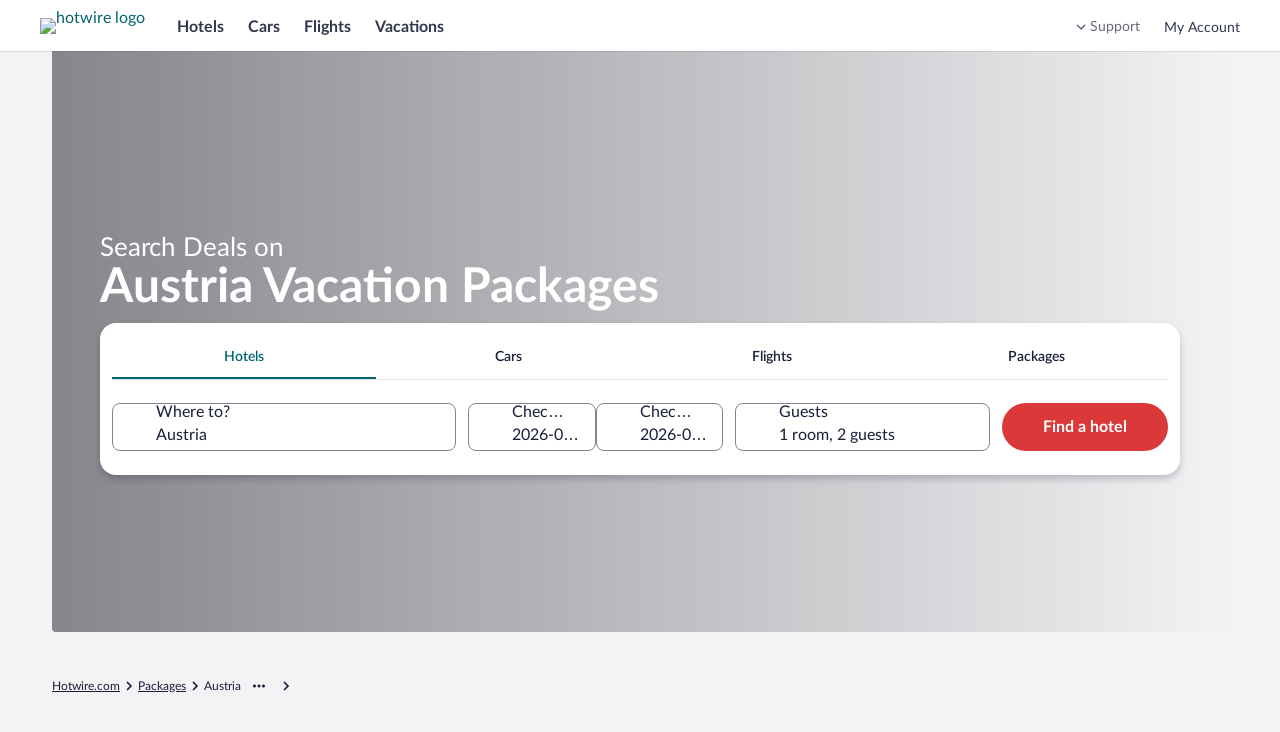

--- FILE ---
content_type: text/html; charset=utf-8
request_url: https://www.hotwire.com/Austria.d11.Destination-Travel-Guides
body_size: 46428
content:
<!DOCTYPE html><html data-language="en_US" dir="ltr" lang="en"><head><link rel="preconnect" href="https://a.travel-assets.com"/><link rel="dns-prefetch" href="https://a.travel-assets.com"/><link rel="preconnect" href="https://b.travel-assets.com"/><link rel="dns-prefetch" href="https://b.travel-assets.com"/><link rel="preconnect" href="https://c.travel-assets.com"/><link rel="dns-prefetch" href="https://c.travel-assets.com"/><link rel="preload" href="https://ak-secure.hotwirestatic.com/y/static/images/core/fonts/lato-latest/Lato-Regular.woff2" as="font" type="font/woff2" crossorigin=""/><link rel="preload" href="https://ak-secure.hotwirestatic.com/y/static/images/core/fonts/lato-latest/Lato-Semibold.woff2" as="font" type="font/woff2" crossorigin=""/><link rel="preload" href="https://ak-secure.hotwirestatic.com/y/static/images/core/fonts/lato-latest/Lato-Bold.woff2" as="font" type="font/woff2" crossorigin=""/><link rel="preload" href="https://c.travel-assets.com/blossom-flex-ui/mobx.9c0c08c7a56c9982b874.js" as="script"/><link rel="preload" href="https://c.travel-assets.com/blossom-flex-ui/egds.3f7f421d1eb8853c6e2a.js" as="script"/><link rel="preload" href="https://c.travel-assets.com/blossom-flex-ui/shared~TravelersField.24f1c3ffcbe441578b0a.js" as="script"/><link rel="preload" href="https://c.travel-assets.com/blossom-flex-ui/core.e2feee1e757654b55743.js" as="script"/><link rel="preload" href="https://c.travel-assets.com/blossom-flex-ui/bernie.522154de94c66c22c057.js" as="script"/><link rel="preload" href="https://c.travel-assets.com/blossom-flex-ui/app-store-wizard-state.5d64ef3792a542f2ebde.js" as="script"/><link rel="preload" href="https://c.travel-assets.com/blossom-flex-ui/graphql.e2806772720758296a70.js" as="script"/><link rel="preload" href="https://c.travel-assets.com/blossom-flex-ui/global-components.662ee4af2da7b322b012.js" as="script"/><link rel="preload" href="https://c.travel-assets.com/blossom-flex-ui/pap.f27c1c7891418710f2b8.js" as="script"/><link rel="preload" href="https://c.travel-assets.com/blossom-flex-ui/shared-ui.875e2009131b085ca945.js" as="script"/><link rel="preload" href="https://c.travel-assets.com/blossom-flex-ui/vendor.72050e9f18d3f876f93b.js" as="script"/><link rel="preload" href="https://c.travel-assets.com/blossom-flex-ui/app.b4976dbdf1d3f2557540.js" as="script"/><link rel="preload" href="https://c.travel-assets.com/blossom-flex-ui/shared-ui-retail-trips-providers.2b103ba38e8f66a44c4e.js" as="script"/><link rel="preload" href="https://c.travel-assets.com/blossom-flex-ui/shared-ui-lodging-fragments.0f4a4525ad4af697d819.js" as="script"/><link rel="preload" href="https://c.travel-assets.com/blossom-flex-ui/shared-ui-lodging-property-details.9f66caef36a4ad04683a.js" as="script"/><link rel="preload" href="https://c.travel-assets.com/blossom-flex-ui/shared-ui-retail-product-fragments.4eeb28c6e9cd9761f7cf.js" as="script"/><link rel="preload" href="https://c.travel-assets.com/blossom-flex-ui/shared-ui-customer-notifications.ac5d06c9eb31dfbd76a5.js" as="script"/><link rel="preload" href="https://c.travel-assets.com/blossom-flex-ui/shared-ui-trips-save-item.18b624544826d9788255.js" as="script"/><link rel="preload" href="https://c.travel-assets.com/blossom-flex-ui/shared-ui-retail-affiliates-stripe.79f75e067eafd22edcb5.js" as="script"/><link rel="preload" href="https://c.travel-assets.com/blossom-flex-ui/shared-ui-retail-product-review-details.1aab31df563aec030e56.js" as="script"/><link rel="preload" href="https://c.travel-assets.com/blossom-flex-ui/shared-ui-retail-multi-item-fragments.b899b2588921369c8786.js" as="script"/><link rel="preload" href="https://c.travel-assets.com/blossom-flex-ui/shared-ui-retail-product-location-section.fd32dbeef67b39962cd2.js" as="script"/><link rel="preload" href="https://c.travel-assets.com/blossom-flex-ui/shared-ui-retail-dynamic-map.ad5ad50c3bd7102c3481.js" as="script"/><link rel="preload" href="https://c.travel-assets.com/blossom-flex-ui/shared-ui-lodging-property-search.e32cd12fb643995f0976.js" as="script"/><link rel="preload" href="https://c.travel-assets.com/blossom-flex-ui/shared-ui-retail-product-random-access-one.a583728a0d93696d712e.js" as="script"/><link rel="preload" href="https://c.travel-assets.com/blossom-flex-ui/shared-ui-global-navigation-header.cb6cfad020d5d62710fc.js" as="script"/><link rel="preload" href="https://c.travel-assets.com/blossom-flex-ui/shared-ui-retail-customer-direct-feedback.00d007bda41a5eccfaad.js" as="script"/><link rel="preload" href="https://c.travel-assets.com/blossom-flex-ui/shared-ui-shopping-search-criteria-providers.946a89f36bdbf5bca3d1.js" as="script"/><link rel="preload" href="https://c.travel-assets.com/blossom-flex-ui/shared-ui-retail-loyalty-dialog-with-trigger-fragments.e6b705a6ca6fae434cb8.js" as="script"/><link rel="preload" href="https://c.travel-assets.com/blossom-flex-ui/shared-ui-retail-social-share-social-share-button.dfe6591fe451c52ee0d1.js" as="script"/><link rel="preload" href="https://c.travel-assets.com/blossom-flex-ui/shared-ui-retail-loyalty-account-summary.da05fee93ce9b7001fff.js" as="script"/><link rel="preload" href="https://c.travel-assets.com/blossom-flex-ui/shared-ui-retail-communication-center-preview-menu.8ea5af93daed2e999db1.js" as="script"/><link rel="preload" href="https://c.travel-assets.com/blossom-flex-ui/shared-ui-retail-product-rating-summary.40397842fe98c7f5a626.js" as="script"/><link rel="preload" href="https://c.travel-assets.com/blossom-flex-ui/eg-distances.09f4125ec03f68f2e58f.js" as="script"/><link rel="preload" href="https://c.travel-assets.com/blossom-flex-ui/shared-ui-retail-shopping-banner.6f90e9e0818281223810.js" as="script"/><link rel="preload" href="https://c.travel-assets.com/blossom-flex-ui/shared-ui-global-navigation-footer.cb709f1be9fa793605c4.js" as="script"/><link rel="preload" href="https://c.travel-assets.com/blossom-flex-ui/shared-ui-retail-shopping-tools-action-providers.01c760a384e31366af9e.js" as="script"/><link rel="preload" href="https://c.travel-assets.com/blossom-flex-ui/shared-ui-multi-item-operations-providers.9eef48c06bac7130d714.js" as="script"/><link rel="preload" href="https://c.travel-assets.com/blossom-flex-ui/uitk.14ae290acaf9f3b9c21b.js" as="script"/><link rel="preload" href="https://c.travel-assets.com/blossom-flex-ui/eg-maps.65cf096899b25afad489.js" as="script"/><link rel="preload" href="https://c.travel-assets.com/blossom-flex-ui/app-shared.340e630cec40922059d9.js" as="script"/><link rel="preload" href="https://c.travel-assets.com/blossom-flex-ui/blossom-FlexPage.d771aae66f66e8816a2b.js" as="script"/><link rel="preload" href="https://c.travel-assets.com/blossom-flex-ui/l10nBundle/en_US.86b5c2602623cbf0f05f.js" as="script"/><meta charSet="utf-8"/><meta http-equiv="x-ua-compatible" content="IE=edge,chrome=1"/><meta name="viewport" content="width=device-width, initial-scale=1.0"/><meta name="apple-mobile-web-app-capable" content="yes"/><meta name="mobile-web-app-capable" content="yes"/><meta name="theme-color" content="#000000"/><link type="image/x-icon" href="/favicon.ico" sizes="16x16 32x32" rel="shortcut icon"/><link type="image/x-icon" href="/favicon.ico" sizes="16x16 32x32" rel="icon"/><link rel="apple-touch-icon" href="/favicon.ico"/><style>:root {--color__accent__1: #216BDE;--color__accent__2: #038489;--color__accent__1__500: #038489;--avatar__corner_radius: 2500rem;--avatar__border_color: #CACCD2;--avatar__border_width: 1px;--avatar__standard__background_color: #4D5167;--avatar__standard__text_color: #FFFFFF;--avatar__standard__icon__fill_color: #FFFFFF;--avatar__small__sizing: 1.5rem;--avatar__small__icon__sizing: 1rem;--avatar__small__font_size: 0.75rem;--avatar__small__font_weight: 700;--avatar__small__font_line_height: 1rem;--avatar__medium__sizing: 2.25rem;--avatar__medium__icon__sizing: 1.125rem;--avatar__medium__font_size: 0.75rem;--avatar__medium__font_weight: 700;--avatar__medium__font_line_height: 1rem;--avatar__large__sizing: 3rem;--avatar__large__icon__sizing: 1.5rem;--avatar__large__font_size: 1rem;--avatar__large__font_weight: 700;--avatar__large__font_line_height: 1.25rem;--avatar__extra_large__sizing: 4rem;--avatar__extra_large__icon__sizing: 2rem;--avatar__extra_large__font_size: 1.25rem;--avatar__extra_large__font_weight: 700;--avatar__extra_large__font_line_height: 1.5rem;--avatar__missing__fill__url: url([data-uri]);--avatar__group__small_item__sizing_width: 1rem;--avatar__group__medium_item__sizing_width: 1.5rem;--avatar__group__large_item__sizing_width: 2rem;--action_list_item__separator__border_color: #CACCD2;--action_list_item__separator__border_width: 1px;--card__corner_radius: 1rem;--action_list_item__container__icon__sizing: 1.5rem;--action_list_item__container__spacing_between: 0.75rem;--action_list_item__touch_target__sizing: 3rem;--action_list_item__focus__border_color: #038489;--action_list_item__focus__border_width: 2px;--action_list_item__disabled__opacity: 0.36;--action_list_item__content__spacing_inner_vert: 0.75rem;--action_list_item__content__standard__spacing_inner_horiz: 0.75rem;--action_list_item__content__relaxed__spacing_inner_horiz: 1.5rem;--action_list_item__active__background_color: #ECF9F9;--action_list_item__hover__background_color: #ECF9F9;--action_list_item__container__icon__fill_color: #31374F;--badge__corner_radius: 0.25rem;--badge__text__spacing_inner_left: 0.25rem;--badge__text__font_weight: 700;--badge__spacing_inner_horiz: 0.5rem;--sizing__0x__quarter: 1px;--border_color__muted: #CACCD2;--badge__small__font_size: 0.688rem;--badge__small__sizing: 1rem;--badge__large__font_size: 0.75rem;--badge__large__sizing: 1.5rem;--badge__program__trip_savings__background_color: #DB3939;--badge__program__trip_savings__text_color: #FFFFFF;--badge__program__deal__background_color: #DB3939;--badge__program__deal__text_color: #FFFFFF;--badge__program__member__background_color: #DB3939;--badge__program__member__text_color: #FFFFFF;--badge__notification__background_color: #A7183C;--badge__notification__text_color: #FFFFFF;--badge__saved__background_color: #E61E43;--badge__saved__text_color: #FFFFFF;--badge__program__vip__background_color: #191E3B;--badge__program__vip__text_color: #FFFFFF;--badge__loyalty__extra_high_tier__background_color: #191E3B;--badge__loyalty__extra_high_tier__text_color: #FFFFFF;--badge__loyalty__high_tier__background_color: #676A7D;--badge__loyalty__high_tier__text_color: #FFFFFF;--badge__loyalty__middle_tier__background_color: #676A7D;--badge__loyalty__middle_tier__text_color: #FFFFFF;--badge__loyalty__low_tier__background_color: #4D086C;--badge__loyalty__low_tier__text_color: #FFFFFF;--badge__sponsored__background_color: #FFFFFF;--badge__sponsored__text_color: #191E3B;--badge__viewed__background_color: #FFFFFF;--badge__viewed__text_color: #191E3B;--badge__family_friendly__background_color: #DFE0E4;--badge__family_friendly__text_color: #191E3B;--badge__program__supplier_promo__background_color: #FFFFFF;--badge__program__supplier_promo__text_color: #038489;--badge__notification_1__background_color: #DB3939;--badge__notification_1__border_width: 1px;--badge__notification_1__border_color: #FFFFFF;--badge__notification_1__text_color: #FFFFFF;--badge__notification_1__font_size: 0.688rem;--badge__notification_1__font_leading: 0.875rem;--badge__notification__spacing_inner_vert: 2px;--badge__notification__spacing_inner_horiz: 0.25rem;--badge__notification_2__background_color: #FFFFFF;--badge__notification_2__text_color: #191E3B;--badge__notification_2__font_size: 0.688rem;--badge__notification_2__font_leading: 0.875rem;--badge__notification_dot__background_color: #E61E43;--badge__notification_dot__sizing: 0.375rem;--sizing__2x: 0.5rem;--badge__large__content__spacing_between: 0.25rem;--badge__small__font_weight: 500;--badge__small__font_line_height: 0.875rem;--badge__small__sizing_height: 1rem;--badge__large__font_weight: 500;--badge__large__font_line_height: 1rem;--badge__large__sizing_height: 1.5rem;--spacing__0x__half: 2px;--badge__small__spacing_inner_horiz: 0.25rem;--spacing__1x: 0.25rem;--badge__large__spacing_inner_horiz: 0.5rem;--badge__large__icon_only__sizing: 1.5rem;--badge__icon_only__corner_radius: 2500rem;--font__weight__500: 500;--badge__utility_standard__background_color: #DFE0E4;--badge__utility_standard__text_color: #191E3B;--badge__utility_standard__icon__fill_color: #31374F;--badge__utility_emphasis__background_color: #101010;--badge__utility_emphasis__text_color: #FFFFFF;--badge__utility_emphasis__icon__fill_color: #FFFFFF;--badge__info__background_color: #818494;--badge__info__text_color: #FFFFFF;--badge__info__icon__fill_color: #FFFFFF;--badge__featured__background_color: #F5A5A5;--badge__featured__text_color: #191E3B;--badge__featured__icon__fill_color: #31374F;--badge__brand__background_color: #DB3939;--badge__brand__text_color: #FFFFFF;--badge__brand__icon__fill_color: #FFFFFF;--badge__warning__background_color: #A7183C;--badge__warning__text_color: #FFFFFF;--badge__warning__icon__fill_color: #FFFFFF;--badge__positive__background_color: #227950;--badge__positive__text_color: #FFFFFF;--badge__positive__icon__fill_color: #FFFFFF;--badge__loyalty__low_tier__icon__fill_color: #FFFFFF;--badge__loyalty__middle_tier__icon__fill_color: #FFFFFF;--badge__loyalty__high_tier__icon__fill_color: #FFFFFF;--badge__loyalty__extra_high_tier__icon__fill_color: #FFFFFF;--badge__global_loyalty__standard__background_color: #191E3B;--badge__global_loyalty__standard__text_color: #FFFFFF;--badge__global_loyalty__standard__icon__fill_color: #FFFFFF;--badge__global_loyalty__low_tier__background_color: #4D5167;--badge__global_loyalty__low_tier__text_color: #FFFFFF;--badge__global_loyalty__low_tier__icon__fill_color: #FFFFFF;--badge__global_loyalty__middle_tier__background_color: #676A7D;--badge__global_loyalty__middle_tier__text_color: #FFFFFF;--badge__global_loyalty__middle_tier__icon__fill_color: #FFFFFF;--badge__global_loyalty__high_tier__background_color: #CACCD2;--badge__global_loyalty__high_tier__text_color: #191E3B;--badge__global_loyalty__high_tier__icon__fill_color: #191E3B;--badge__global_loyalty__extra_high_tier__background_color: #CACCD2;--badge__global_loyalty__extra_high_tier__text_color: #191E3B;--badge__global_loyalty__extra_high_tier__icon__fill_color: #191E3B;--badge__program__vip__icon__fill_color: #FFFFFF;--badge__program__deal__icon__fill_color: #FFFFFF;--badge__program__member__icon__fill_color: #FFFFFF;--badge__program__trip_savings__icon__fill_color: #FFFFFF;--badge__program__supplier_promo__icon__fill_color: #038489;--badge__program__virtual_market_coach__background_color: #A90808;--badge__program__virtual_market_coach__text_color: #FFFFFF;--badge__notification__dot__sizing: 0.5rem;--badge__notification__count__sizing_height: 1rem;--spacing__4x: 1rem;--badge__notification__count__font: [object Object];--badge__notification__count__font_size: 0.688rem;--badge__notification__count__font_weight: 500;--badge__notification__count__font_line_height: 0.875rem;--badge__notification__unread__background_color: #DB3939;--badge__notification__count__unread__text_color: #FFFFFF;--badge__notification__activity__background_color: #A7183C;--badge__notification__count__activity__text_color: #FFFFFF;--badge__notification__action__background_color: #DB3939;--badge__notification__count__action__text_color: #FFFFFF;--badge__notification__default__background_color: #4D5167;--badge__notification__count__default__text_color: #FFFFFF;--badge__notification__inverse__background_color: #FFFFFF;--badge__notification__count__inverse__text_color: #191E3B;--banner__heading__text_color: #FFFFFF;--banner__description__text_color: #FFFFFF;--banner__link__text_color: #FFFFFF;--banner__icon__fill_color: #FFFFFF;--banner__corner_radius: 1rem;--banner__standard__spacing_inner: 0.75rem;--banner__critical__background_color: #4D5167;--banner__error__background_color: #A7183C;--banner__full_width__max__sizing_width: 78rem;--banner__link__default__text_decoration: underline;--banner__link__hover__text_decoration: underline;--banner__link__active__text_decoration: underline;--sizing__0x: 0px;--breadcrumb__link_crumb__default__text_color: #676A7D;--breadcrumb__crumb__font_size: 0.75rem;--breadcrumb__crumb__font_weight: 400;--breadcrumb__crumb__font_line_height: 1rem;--breadcrumb__link_crumb__hover__text_color: #676A7D;--breadcrumb__link_crumb__hover__text_decoration: underline;--breadcrumb__link_crumb__active__text_color: #676A7D;--breadcrumb__link_crumb__active__text_decoration: underline;--breadcrumb__current_crumb__text_color: #191E3B;--breadcrumb__child_crumbs__text_color: #191E3B;--breadcrumb__parent_crumbs__text_color: #676A7D;--button__icon_only__corner_radius: 2500rem;--button__label__font_weight: 700;--button__secondary__active__border_color: #C21E1E;--button__secondary__hover__background_color: #FFFFFF;--button__secondary__hover__text_color: #C21E1E;--button__secondary__hover__icon__fill_color: #C21E1E;--button__secondary__inverse__hover__background_color: rgba(255, 255, 255, 0.15);--button__secondary__inverse__hover__text_color: #FFFFFF;--button__secondary__inverse__hover__icon__fill_color: #FFFFFF;--button__secondary__inverse__active__border_color: #FFFFFF;--button__tertiary__hover__background_color: #ECF9F9;--button__tertiary__hover__text_color: #00656C;--button__tertiary__hover__icon__fill_color: #00656C;--button__tertiary__inverse__hover__background_color: rgba(255, 255, 255, 0.15);--button__tertiary__inverse__hover__text_color: #FFFFFF;--button__tertiary__inverse__hover__icon__fill_color: #FFFFFF;--button__floating_action__hover__background_color: #FFFFFF;--button__floating_action__hover__icon__fill_color: #DB3939;--button__floating__hover__background_color: #FFFFFF;--button__floating__hover__text_color: #DB3939;--button__floating__hover__icon__fill_color: #DB3939;--button__paging__hover__background_color: #FFFFFF;--button__paging__hover__icon__fill_color: #DB3939;--button__paging__overlay__hover__background_color: rgba(16, 16, 16, 0.72);--button__paging__overlay__hover__icon__fill_color: #FFFFFF;--button__overlay__hover__background_color: rgba(16, 16, 16, 0.72);--button__overlay__hover__text_color: #FFFFFF;--button__overlay__hover__icon__fill_color: #FFFFFF;--sizing__0x__half: 2px;--button__disabled__opacity: 0.36;--button__small__spacing_inner_vert: 0.25rem;--button__small__spacing_inner_horiz: 0.75rem;--button__small__label__font_size: 0.75rem;--button__small__label__font_line_height: 1rem;--button__small__sizing_height: 2rem;--button__small__icon__sizing: 1rem;--button__small__content__spacing_between: 0.25rem;--button__icon_only__small__sizing: 2rem;--button__icon_only__small__icon__sizing: 1rem;--button__medium__spacing_inner_vert: 0.25rem;--button__medium__spacing_inner_horiz: 1rem;--button__medium__label__font_size: 1rem;--button__medium__label__font_line_height: 1.25rem;--button__medium__sizing_height: 2.25rem;--button__medium__icon__sizing: 1.125rem;--button__medium__content__spacing_between: 0.5rem;--button__icon_only__medium__sizing: 2.25rem;--button__icon_only__medium__icon__sizing: 1.125rem;--button__large__spacing_inner_vert: 0.25rem;--button__large__spacing_inner_horiz: 1rem;--button__large__label__font_size: 1rem;--button__large__label__font_line_height: 1.25rem;--button__large__sizing_height: 3rem;--button__large__icon__sizing: 1.125rem;--button__large__content__spacing_between: 0.5rem;--button__icon_only__large__sizing: 3rem;--button__icon_only__large__icon__sizing: 1.5rem;--spacing__2x: 0.5rem;--button__primary__default__background_color: #DB3939;--button__primary__default__text_color: #FFFFFF;--button__corner_radius: 2500rem;--button__primary__hover__background_color: #C21E1E;--button__primary__active__background_color: #C21E1E;--button__primary__inverse__default__background_color: #FFFFFF;--button__primary__inverse__default__text_color: #DB3939;--button__primary__inverse__hover__background_color: #FFFFFF;--button__primary__inverse__hover__text_color: #C21E1E;--button__primary__inverse__active__background_color: #FFFFFF;--button__primary__inverse__active__text_color: #C21E1E;--button__floating__elevation: 0px 2px 0.75rem rgba(16, 16, 16, 0.08);--button__secondary__default__border_color: #DB3939;--button__secondary__border_width: 1px;--button__secondary__default__background_color: #FFFFFF;--button__secondary__default__text_color: #DB3939;--button__secondary__default__icon__fill_color: #DB3939;--global_navigation__button__secondary__default__background_color: #FFFFFF;--global_navigation__button__secondary__default__border_color: #DB3939;--global_navigation__button__secondary__default__text_color: #DB3939;--global_navigation__button__secondary__default__icon__fill_color: #DB3939;--global_navigation__button__secondary__hover__background_color: #FFFFFF;--global_navigation__button__secondary__hover__border_color: #C21E1E;--global_navigation__button__secondary__hover__text_color: #C21E1E;--global_navigation__button__secondary__hover__icon__fill_color: #C21E1E;--button__secondary__active__background_color: #FFF5F5;--button__secondary__active__text_color: #C21E1E;--button__secondary__active__icon__fill_color: #C21E1E;--global_navigation__button__secondary__active__background_color: #FFF5F5;--global_navigation__button__secondary__active__border_color: #DB3939;--global_navigation__button__secondary__active__text_color: #C21E1E;--global_navigation__button__secondary__active__icon__fill_color: #C21E1E;--button__secondary__inverse__default__background_color: rgba(255, 255, 255, 0);--button__secondary__inverse__default__text_color: #FFFFFF;--button__secondary__inverse__default__icon__fill_color: #FFFFFF;--button__secondary__inverse__default__border_color: #FFFFFF;--button__secondary__inverse__active__background_color: rgba(255, 255, 255, 0.25);--button__secondary__inverse__active__text_color: #FFFFFF;--button__secondary__inverse__active__icon__fill_color: #FFFFFF;--button__tertiary__default__background_color: rgba(255, 255, 255, 0);--button__tertiary__default__text_color: #038489;--button__tertiary__default__icon__fill_color: #038489;--button__tertiary__corner_radius: 2500rem;--global_navigation__button__tertiary__default__background_color: rgba(255, 255, 255, 0);--global_navigation__button__tertiary__default__border_color: #999CA8;--global_navigation__button__tertiary__default__text_color: #31374F;--global_navigation__button__tertiary__default__icon__fill_color: #31374F;--global_navigation__button__tertiary__corner_radius: 2500rem;--global_navigation__button__tertiary__font_weight: 700;--global_navigation__button__tertiary__small__label__font_size: 0.75rem;--global_navigation__button__tertiary__small__label__font_line_height: 1rem;--global_navigation__button__tertiary__medium__label__font_size: 0.875rem;--global_navigation__button__tertiary__medium__label__font_line_height: 1.125rem;--global_navigation__button__tertiary__large__label__font_size: 1rem;--global_navigation__button__tertiary__large__label__font_line_height: 1.25rem;--global_navigation__button__tertiary__hover__background_color: rgba(255, 255, 255, 0);--global_navigation__button__tertiary__hover__text_color: #31374F;--global_navigation__button__tertiary__hover__icon__fill_color: #31374F;--button__tertiary__active__background_color: #ECF9F9;--button__tertiary__active__text_color: #00656C;--button__tertiary__active__icon__fill_color: #00656C;--global_navigation__button__tertiary__active__background_color: rgba(255, 255, 255, 0);--global_navigation__button__tertiary__active__border_color: #999CA8;--global_navigation__button__tertiary__active__text_color: #DB3939;--global_navigation__button__tertiary__active__icon__fill_color: #DB3939;--button__tertiary__inverse__default__background_color: rgba(255, 255, 255, 0);--button__tertiary__inverse__default__text_color: #FFFFFF;--button__tertiary__inverse__default__icon__fill_color: #FFFFFF;--global_navigation__button__tertiary__inverse__default__background_color: rgba(255, 255, 255, 0);--global_navigation__button__tertiary__inverse__default__text_color: #FFFFFF;--global_navigation__button__tertiary__inverse__default__icon__fill_color: #FFFFFF;--global_navigation__button__tertiary__inverse__hover__background_color: rgba(255, 255, 255, 0);--global_navigation__button__tertiary__inverse__hover__text_color: #FFFFFF;--global_navigation__button__tertiary__inverse__hover__icon__fill_color: #FFFFFF;--button__tertiary__inverse__active__background_color: rgba(255, 255, 255, 0.25);--button__tertiary__inverse__active__text_color: #FFFFFF;--button__tertiary__inverse__active__icon__fill_color: #FFFFFF;--global_navigation__button__tertiary__inverse__active__background_color: rgba(255, 255, 255, 0);--global_navigation__button__tertiary__inverse__active__text_color: #FFFFFF;--global_navigation__button__tertiary__inverse__active__icon__fill_color: #FFFFFF;--button__tertiary__small__spacing_inner_horiz: 0.5rem;--button__tertiary__medium__spacing_inner_horiz: 0.5rem;--button__tertiary__large__spacing_inner_horiz: 0.5rem;--button__floating__default__background_color: #FFFFFF;--button__floating__default__text_color: #DB3939;--button__floating__default__icon__fill_color: #DB3939;--button__floating__spacing_inner_vert: 0.25rem;--button__floating__spacing_inner_horiz: 1rem;--button__floating__label__font_size: 1rem;--button__floating__label__font_line_height: 1.25rem;--button__floating__sizing_height: 2.25rem;--button__floating__icon__sizing: 1.125rem;--button__floating__corner_radius: 2500rem;--button__floating__content__spacing_between: 0.5rem;--button__floating__active__background_color: #FFF5F5;--button__floating__active__text_color: #DB3939;--button__floating__active__icon__fill_color: #DB3939;--button__floating_action__default__background_color: #FFFFFF;--button__floating_action__default__icon__fill_color: #DB3939;--button__floating_action__corner_radius: 2500rem;--button__floating_action__elevation: 0px 2px 0.75rem rgba(16, 16, 16, 0.08);--button__floating_action__sizing: 3rem;--button__floating_action__icon__sizing: 1.5rem;--button__floating_action__offset_bottom: 0.75rem;--button__floating_action__offset_right: 0.75rem;--button__floating_action__active__background_color: #FFF5F5;--button__floating_action__active__icon__fill_color: #DB3939;--button__paging__default__background_color: #FFFFFF;--button__paging__default__icon__fill_color: #DB3939;--button__paging__corner_radius: 2500rem;--button__paging__border_width: 0px;--button__paging__elevation: 0px 2px 0.75rem rgba(16, 16, 16, 0.08);--button__paging__sizing: 2rem;--button__paging__icon__sizing: 1.5rem;--button__paging__active__background_color: #ECF9F9;--button__paging__active__icon__fill_color: #DB3939;--button__paging__touch_target__sizing: 3rem;--button__paging__overlay__default__background_color: rgba(16, 16, 16, 0.56);--button__paging__overlay__default__icon__fill_color: #FFFFFF;--button__paging__overlay__active__background_color: rgba(16, 16, 16, 0.92);--button__paging__overlay__active__icon__fill_color: #FFFFFF;--button__overlay__default__background_color: rgba(16, 16, 16, 0.56);--button__overlay__default__text_color: #FFFFFF;--button__overlay__default__icon__fill_color: #FFFFFF;--button__overlay__active__background_color: rgba(16, 16, 16, 0.92);--button__overlay__active__text_color: #FFFFFF;--button__overlay__active__icon__fill_color: #FFFFFF;--font__weight__400: 400;--button__primary__default__icon__fill_color: #FFFFFF;--button__primary__hover__text_color: #FFFFFF;--button__primary__hover__icon__fill_color: #FFFFFF;--button__primary__active__text_color: #FFFFFF;--button__primary__active__icon__fill_color: #FFFFFF;--button__primary_alt__default__background_color: #DB3939;--button__primary_alt__default__text_color: #FFFFFF;--button__primary_alt__default__icon__fill_color: #FFFFFF;--button__primary_alt__hover__background_color: #C21E1E;--button__primary_alt__hover__text_color: #FFFFFF;--button__primary_alt__hover__icon__fill_color: #FFFFFF;--button__primary_alt__active__background_color: #C21E1E;--button__primary_alt__active__text_color: #FFFFFF;--button__primary_alt__active__icon__fill_color: #FFFFFF;--button_toggle__unselected__border_color: #999CA8;--button_toggle__unselected__border_width: 1px;--sizing__12x: 3rem;--button_toggle__default__background_color: #FFFFFF;--button_toggle__unselected__text_color: #676A7D;--button_toggle__corner_radius: 0.5rem;--button_toggle__inline__sizing_height: 2.25rem;--button_toggle__spacing_inner_vert: 0.5rem;--button_toggle__spacing_inner_horiz: 0.5rem;--button_toggle__hover__background_color: #ECF9F9;--button_toggle__active__background_color: #ECF9F9;--button_toggle__inline__icon__sizing: 1.125rem;--button_toggle__inline__regular__font_size: 0.875rem;--button_toggle__inline__regular__font_weight: 400;--button_toggle__inline__regular__font_line_height: 1.125rem;--button_toggle__stacked__icon__sizing: 1.5rem;--button_toggle__stacked__bold__font_size: 0.688rem;--button_toggle__stacked__bold__font_weight: 700;--button_toggle__stacked__bold__font_line_height: 0.875rem;--button_toggle__stacked__regular__font_size: 0.688rem;--button_toggle__stacked__regular__font_weight: 400;--button_toggle__stacked__regular__font_line_height: 0.875rem;--button_toggle__unselected__icon__fill_color: #676A7D;--button_toggle__selected__border_color: #676A7D;--button_toggle__selected__border_width: 2px;--button_toggle__selected__icon__fill_color: #191E3B;--button_toggle__selected__text_color: #191E3B;--button_toggle__focus__border_color: #038489;--button_toggle__focus__border_width: 2px;--calendar__selection__mid_range__background_color: #ECF9F9;--text_color__standard: #191E3B;--calendar__selection__handle__background_color: #DB3939;--calendar__day__name__text_color: #676A7D;--background_color__base: #FFFFFF;--motion__duration__3: 200ms;--calendar__hover__border_color: #676A7D;--calendar__hover__border_width: 2px;--duration__standard__small: 100ms;--calendar__cell__border_color: #CACCD2;--text_color__muted: #818494;--calendar__month__name__text_color: #191E3B;--calendar__selection__handle__rounded__corner_radius: 0.5rem;--calendar__selection__handle__circle__corner_radius: 2500rem;--calendar__month__sizing_height: 3rem;--calendar__month__spacing_outer_bottom: 1rem;--calendar__layout__columns__spacing_between: 3rem;--calendar__layout__rows__spacing_between: 3rem;--calendar__month__name__font_size: 1rem;--calendar__month__name__font_weight: 700;--calendar__month__name__font_line_height: 1.25rem;--calendar__day__name__font_size: 0.875rem;--calendar__day__name__font_weight: 400;--calendar__day__name__font_line_height: 1.125rem;--calendar__day__spacing_outer_bottom: 1rem;--sizing__1x: 0.25rem;--calendar__month_table__rows__spacing_between: 2px;--sizing__1x__half: 0.375rem;--calendar__background_color: #FFFFFF;--spacing__5x: 1.25rem;--spacing__8x: 2rem;--calendar_navigation__outset__vertical__spacing_between: 1rem;--font__text_decoration__underline: underline;--background_color__action__default: #DB3939;--corner_radius__10000x: 2500rem;--text_color__action__default: #038489;--text_color__inverse: #FFFFFF;--font__weight__700: 700;--opacity__100: 1;--background_color__low_elevation: #FFFFFF;--font__size__400: 1rem;--font__line_height__400: 1.25rem;--font__size__300: 0.875rem;--font__line_height__300: 1.125rem;--day_template__availability__background_color: #CACCD2;--sizing__4x: 1rem;--spacing__0x: 0px;--sizing__6x: 1.5rem;--sizing__9x: 2.25rem;--corner_radius__0x: 0px;--calendar__day_template__event_bar__default__icon__fill_color: #676A7D;--calendar__day_template__event_bar__default__background_color: #676A7D;--calendar__day_template__event_bar__default__border_color: #676A7D;--calendar__day_template__event_bar__default__line_fill__fill_color: #999CA8;--calendar__day_template__event_bar__base__background_color: #FFFFFF;--calendar__day_template__event_bar__emphasis__icon__fill_color: #31374F;--calendar__day_template__event_bar__emphasis__background_color: #31374F;--calendar__day_template__event_bar__emphasis__border_color: #31374F;--calendar__day_template__event_bar__emphasis__line_fill__fill_color: #676A7D;--calendar__day_template__event_bar__muted__icon__fill_color: #818494;--calendar__day_template__event_bar__muted__background_color: #818494;--calendar__day_template__event_bar__muted__border_color: #818494;--calendar__day_template__event_bar__muted__line_fill__fill_color: #B1B3BD;--calendar__day_template__event_bar__positive__icon__fill_color: #227950;--calendar__day_template__event_bar__positive__background_color: #227950;--calendar__day_template__event_bar__positive__border_color: #227950;--calendar__day_template__event_bar__positive__line_fill__fill_color: #8FDE96;--calendar__day_template__event_bar__negative__icon__fill_color: #A7183C;--calendar__day_template__event_bar__negative__background_color: #A7183C;--calendar__day_template__event_bar__negative__border_color: #A7183C;--calendar__day_template__event_bar__negative__line_fill__fill_color: #FDB4BA;--calendar__day_template__event_bar__primary__icon__fill_color: #DB3939;--calendar__day_template__event_bar__primary__background_color: #DB3939;--calendar__day_template__event_bar__primary__border_color: #DB3939;--calendar__day_template__event_bar__primary__line_fill__fill_color: #89DDDF;--sizing__8x: 2rem;--corner_radius__max: 2500rem;--spacing__3x: 0.75rem;--text_color__light: #FFFFFF;--opacity__disabled: 0.36;--card__bordered__border_color: #CACCD2;--card__bordered__border_width: 1px;--card__primary__background_color: #FFFFFF;--card__secondary__background_color: #F3F3F5;--card__highlight__background_color: #F3F3F5;--card__theme_global_loyalty__standard__background_color: #191E3B;--card__theme_global_loyalty__low_tier__background_color: #31374F;--card__theme_global_loyalty__middle_tier__background_color: #676A7D;--card__theme_global_loyalty__high_tier__background_color: #676A7D;--card__theme_global_loyalty__extra_high_tier__background_color: #191E3B;--card__spacing_inner: 0.75rem;--card__standard__spacing_inner: 1rem;--card__placeholder__light__background_color: #B1B3BD;--card__placeholder__dark__background_color: #999CA8;--card__selected__border_color: #676A7D;--card__selected__border_width: 2px;--card__content_section__separator__border_color: #CACCD2;--card__content_section__separator__border_width: 1px;--card__icon__fill_color: #31374F;--card__featured__header__background_color: #DB3939;--card__featured__header__text_color: #FFFFFF;--card__featured__header__spacing_inner_vert: 0.5rem;--card__featured__header__spacing_inner_horiz: 0.75rem;--card__featured__header__standard__spacing_inner_vert: 0.75rem;--card__featured__header__standard__spacing_inner_horiz: 1rem;--card__featured__header__font_size: 0.875rem;--card__featured__header__font_weight: 700;--card__featured__header__font_line_height: 1.125rem;--card__focus__border_color: #038489;--card__focus__border_width: 2px;--card__theme_brand__dark__background_color: #191E3B;--card__theme_brand__accent__background_color: #038489;--card__theme_brand__header__text_color: #FFFFFF;--duration__exit__small: 200ms;--carousel__pagination_dots__overlay__vertical__spacing_between: 0.75rem;--carousel__pagination_dots__overlay__sizing_height: 1.5rem;--carousel__pagination_dots__overlay__sizing_width: 4.5rem;--carousel__pagination_dots__touch_target__sizing_height: 1.5rem;--carousel__pagination_dots__default__sizing: 0.375rem;--carousel__pagination_dots__overlay__default__background_color: rgba(16, 16, 16, 0.56);--carousel__pagination_dots__overlay__corner_radius: 2500rem;--carousel__pagination_dots__static_touch_target__sizing: 2.75rem;--carousel__pagination_dots__static_touch_target__vertical__spacing_between: 2px;--carousel__pagination_dots__inset__default__fill_color: #CACCD2;--carousel__pagination_dots__offset__default__fill_color: #818494;--carousel__pagination_dots__touch_target__sizing_width: 0.75rem;--carousel__pagination_dots__inset__focus__fill_color: #FFFFFF;--carousel__pagination_dots__offset__focus__fill_color: #00656C;--carousel__pagination_dots__focus__sizing: 0.5rem;--carousel__pagination_dots__inset__truncate__fill_color: #CACCD2;--carousel__pagination_dots__offset__truncate__fill_color: #818494;--carousel__pagination_dots__truncate__sizing: 0.25rem;--checkbox__label__font_size: 0.875rem;--checkbox__error__text_color: #A7183C;--checkbox__error__font_size: 0.75rem;--checkbox__error__font_leading: 1rem;--checkbox__disabled__opacity: 0.36;--checkbox__unselected__default__background_color: #FFFFFF;--checkbox__unselected__default__border_color: #999CA8;--checkbox__unselected__default__border_width: 1px;--checkbox__label__font_leading: 1.125rem;--checkbox__sizing: 1.125rem;--checkbox__icon__fill_color: #FFFFFF;--checkbox__corner_radius: 0.25rem;--checkbox__unselected__focus__border_color: #038489;--checkbox__unselected__focus__border_width: 2px;--checkbox__unselected__hover__border_color: #038489;--checkbox__unselected__hover__border_width: 1px;--checkbox__selected__default__background_color: #038489;--checkbox__selected__default__border_color: #038489;--checkbox__selected__focus__border_color: #038489;--checkbox__label__text_color: #676A7D;--checkbox__label__font_weight: 400;--checkbox__price__text_color: #676A7D;--checkbox__price__font_size: 0.875rem;--checkbox__price__font_weight: 400;--checkbox__price__font_leading: 1.125rem;--checkbox__error__spacing_outer_top: 2px;--checkbox__description__text_color: #676A7D;--checkbox__description__font_size: 0.75rem;--checkbox__description__font_weight: 400;--checkbox__description__font_leading: 1rem;--checkbox__description__spacing_outer_top: 2px;--input__required_indicator__text_color: #A7183C;--date_picker__toolbar__input__focus__border_color: #038489;--date_picker__toolbar__input__focus__border_width: 2px;--date_picker__toolbar__input__placeholder__text_color: #818494;--date_picker__toolbar__input__font_size: 1.25rem;--date_picker__toolbar__input__font_weight: 700;--date_picker__toolbar__input__font_line_height: 1.5rem;--date_picker__toolbar__filled__text_color: #191E3B;--date_picker__calendar__month__spacing_outer_vert: 0.75rem;--date_picker__calendar__month_year__text_color: #191E3B;--date_picker__calendar__month_year__sizing_height: 1.125rem;--date_picker__calendar__month_year__font_size: 0.875rem;--date_picker__calendar__month_year__font_weight: 500;--date_picker__calendar__month_year__font_line_height: 1.125rem;--date_picker__calendar__month_year__spacing_outer_bottom: 1rem;--date_picker__calendar__day_of_week__text_color: #676A7D;--date_picker__calendar__day_of_week__sizing_height: 1rem;--date_picker__calendar__day_of_week__font_size: 0.75rem;--date_picker__calendar__day_of_week__font_weight: 400;--date_picker__calendar__day_of_week__font_line_height: 1rem;--date_picker__calendar__day_of_week__spacing_outer_bottom: 0.5rem;--date_picker__footer__caption__text_color: #676A7D;--date_picker__footer__caption__font_size: 0.688rem;--date_picker__footer__caption__font_weight: 400;--date_picker__footer__caption__font_line_height: 0.875rem;--date_picker__footer__spacing_inner: 0.75rem;--date_picker__calendar__background_color: #FFFFFF;--date_picker__toolbar__icon__fill_color: #676A7D;--date_picker__calendar__day_number__selected_range__background_color: #ECF9F9;--color__neutral__white: #FFFFFF;--date_picker__calendar__day_number__text_color: #191E3B;--date_picker__calendar__day_number__font_size: 0.875rem;--date_picker__calendar__day_number__font_weight: 400;--date_picker__calendar__day_number__font_line_height: 1.125rem;--date_picker__calendar__day_subtext__font_size: 0.688rem;--date_picker__calendar__day_subtext__font_weight: 400;--date_picker__calendar__day_subtext__font_line_height: 0.875rem;--date_picker__calendar__day_subtext_positive__text_color: #227950;--date_picker__calendar__day_subtext_positive__font_weight: 700;--date_picker__calendar__day_subtext_negative__text_color: #A7183C;--date_picker__calendar__day_subtext_negative__font_weight: 700;--date_picker__calendar__day_number__filled__background_color: #038489;--date_picker__calendar__day_number__filled__text_color: #FFFFFF;--date_picker__toolbar__spacing_inner_bottom: 0.5rem;--date_picker__toolbar__spacing_inner_horiz: 1rem;--date_picker__toolbar__border_color: #CACCD2;--date_picker__toolbar__border_width: 1px;--date_picker__footer__border_color: #CACCD2;--date_picker__footer__border_width: 1px;--date_picker__calendar__day_number__selected_same_date__border_color: #038489;--date_picker__calendar__day_number__selected_same_date__border_width: 2px;--corner_radius__one: 0.25rem;--date_range_grid__cell__price__default__text_color: #191E3B;--date_range_grid__cell__price__positive__text_color: #227950;--date_range_grid__cell__price__positive__font_size: 0.875rem;--date_range_grid__cell__price__positive__font_weight: 700;--date_range_grid__cell__price__positive__font_line_height: 1.125rem;--date_range_grid__cell__price__negative__text_color: #A7183C;--date_range_grid__cell__price__search__text_color: #038489;--date_range_grid__cell__sizing_height: 2.5rem;--date_range_grid__cell__border_color: #CACCD2;--date_range_grid__cell__sizing_width: 6rem;--date_range_grid__cell__column_header__background_color: #DFE0E4;--date_range_grid__cell__date__default__text_color: #191E3B;--date_range_grid__cell__date__font_size: 0.875rem;--date_range_grid__cell__date__font_weight: 400;--date_range_grid__cell__date__font_line_height: 1.125rem;--date_range_grid__cell__date__selected__background_color: #B0EBEC;--date_range_grid__cell__price__default__background_color: #FFFFFF;--date_range_grid__cell__price__font_size: 0.875rem;--date_range_grid__cell__price__font_weight: 400;--date_range_grid__cell__price__font_line_height: 1.125rem;--date_range_grid__column_row__price__selected__background_color: #ECF9F9;--date_range_grid__cell__price__hover__background_color: #ECF9F9;--date_range_grid__cell__price__active__background_color: #ECF9F9;--date_range_grid__cell__price__focus__border_color: #038489;--date_range_grid__cell__price__selected__background_color: #038489;--date_range_grid__cell__price__selected__text_color: #FFFFFF;--date_range_grid__cell__column_header__text_color: #191E3B;--date_range_grid__cell__column_header__icon__fill_color: #31374F;--date_range_grid__cell__column_header__font_size: 0.875rem;--date_range_grid__cell__column_header__font_weight: 700;--date_range_grid__cell__column_header__font_line_height: 1.125rem;--date_selector__playback__spacing_inner_top: 0.5rem;--date_selector__playback__spacing_inner_horiz: 1rem;--sizing__180x: 45rem;--date_selector__content__spacing_inner_top: 1rem;--date_selector__content__spacing_between: 1rem;--date_selector__content__large__spacing_inner_horiz: 1rem;--sheet__standard__background_color: #FFFFFF;--sheet__shadow: 0px 2px 0.75rem rgba(16, 16, 16, 0.08);--date_selector__playback__placeholder__text_color: #818494;--date_selector__playback__font_size: 1.25rem;--date_selector__playback__font_weight: 700;--date_selector__playback__font_line_height: 1.5rem;--date_selector__playback__filled__text_color: #191E3B;--date_selector__playback__focus__border_color: #038489;--date_selector__playback__focus__border_width: 2px;--spacing__10x: 2.5rem;--dialog__background_color: #FFFFFF;--dialog__corner_radius: 1rem;--dialog__spacing_outer_horiz: 3rem;--dialog__spacing_outer_vert: 6rem;--dialog__full_screen__max__sizing_width: 36rem;--dialog__full_screen__default__background_color: #FFFFFF;--dialog__full_screen__dark__background_color: #101010;--dialog__full_screen__canvas__background_color: #F3F3F5;--dialog__full_screen__spacing_inner_vert: 1rem;--dialog__action__spacing_between: 0.75rem;--dialog__full_screen__spacing_outer_horiz: 3rem;--error_summary__background_color: #A7183C;--error_summary__corner_radius: 1rem;--error_summary__link__default__text_color: #FFFFFF;--error_summary__heading__font_size: 0.875rem;--error_summary__spacing_inner_vert: 0.75rem;--error_summary__spacing_inner_horiz: 0.75rem;--error_summary__description__text_color: #FFFFFF;--error_summary__description__font_size: 0.875rem;--error_summary__description__font_weight: 400;--error_summary__description__font_line_height: 1.125rem;--error_summary__description__spacing_outer_top: 2px;--error_summary__heading__text_color: #FFFFFF;--error_summary__heading__font_weight: 700;--error_summary__heading__font_line_height: 1.125rem;--error_summary__link__font_size: 0.875rem;--error_summary__link__font_weight: 700;--error_summary__link__font_line_height: 1.125rem;--error_summary__link__spacing_outer_top: 0.5rem;--error_summary__link__default__text_decoration: underline;--error_summary__link__hover__text_color: #FFFFFF;--error_summary__link__hover__text_decoration: underline;--error_summary__link__active__text_color: #FFFFFF;--error_summary__link__active__text_decoration: underline;--expando__peek__content__font_size: 0.875rem;--expando__peek__content__font_weight: 400;--expando__peek__content__font_leading: 1.125rem;--expando__peek__trigger__spacing_outer_vert: 0.75rem;--expando__peek__content__text_color: #676A7D;--expando__link__spacing_outer_vert: 0.75rem;--expando__list__trigger_icon__spacing_between: 0.5rem;--expando__list__trigger__spacing_outer_top: 0.75rem;--expando__list__content__spacing_outer_top: 0.75rem;--expando__list__trigger_icon__medium__sizing: 1.5rem;--expando__list__trigger_icon__fill_color: #676A7D;--view__secondary__background_color: #F3F3F5;--font_face__family_stack: Lato, -apple-system, BlinkMacSystemFont, "Segoe UI", Roboto, "Helvetica Neue", Arial, sans-serif;--link__default__text_color: #038489;--font_face__family_name: Lato;--font_face__300__woff2_with_url: url(https://ak-secure.hotwirestatic.com/y/static/images/core/fonts/lato/Lato-Light.woff2);--font_face__300__woff_with_url: url(https://ak-secure.hotwirestatic.com/y/static/images/core/fonts/lato/Lato-Light.woff);--font_face__unicode_range: U+000-0FF;--font_face__400__woff2_with_url: url(https://ak-secure.hotwirestatic.com/y/static/images/core/fonts/lato-latest/Lato-Regular.woff2);--font_face__400__woff_with_url: url(https://ak-secure.hotwirestatic.com/y/static/images/core/fonts/lato-latest/Lato-Regular.woff);--font_face__500__woff2_with_url: url(https://ak-secure.hotwirestatic.com/y/static/images/core/fonts/lato-latest/Lato-Semibold.woff2);--font_face__500__woff_with_url: url(https://ak-secure.hotwirestatic.com/y/static/images/core/fonts/lato-latest/Lato-Semibold.woff);--font_face__700__woff2_with_url: url(https://ak-secure.hotwirestatic.com/y/static/images/core/fonts/lato-latest/Lato-Bold.woff2);--font_face__700__woff_with_url: url(https://ak-secure.hotwirestatic.com/y/static/images/core/fonts/lato-latest/Lato-Bold.woff);--font_face__variant__family_name: ;--font_face__variant__300__woff2_with_url: url();--font_face__variant__300__woff_with_url: url();--font_face__variant__unicode_range: ;--font_face__variant__400__woff2_with_url: url();--font_face__variant__400__woff_with_url: url();--font_face__variant__500__woff2_with_url: url();--font_face__variant__500__woff_with_url: url();--font_face__variant__700__woff2_with_url: url();--font_face__variant__700__woff_with_url: url();--ai_local_1__primary: #191E3B;--ai_local_1__primary_variant: #4D5167;--ai_local_1__on_primary: #FFFFFF;--ai_local_1__primary_container: #B0EBEC;--ai_local_1__primary_container_variant: #ECF9F9;--ai_local_1__on_primary_container: #004D54;--ai_local_1__secondary: #191E3B;--ai_local_1__on_secondary: #FFFFFF;--ai_local_1__secondary_container: #DFE0E4;--ai_local_1__secondary_container_variant: #F3F3F5;--ai_local_1__on_secondary_container: #191E3B;--ai_local_1__tertiary: #4D5167;--ai_local_1__on_tertiary: #FFFFFF;--ai_local_1__tertiary_container: #F3F3F5;--ai_local_1__tertiary_container_variant: #F3F3F5;--ai_local_1__on_tertiary_container: #191E3B;--ai_local_1__surface: #F3F3F5;--ai_local_1__surface_low_elevation: #F3F3F5;--ai_local_1__surface_medium_elevation: #FFFFFF;--ai_local_1__surface_high_elevation: #FFFFFF;--ai_local_1__surface_container: #F3F3F5;--ai_local_1__surface_container_variant: #F3F3F5;--ai_local_1__on_surface: #191E3B;--ai_local_1__on_surface_variant: #191E3B;--ai_local_1__inverse_surface: #191E3B;--ai_local_1__inverse_on_surface: #FFFFFF;--ai_local_1__overlay: #191E3B;--ai_local_1__on_overlay: #FFFFFF;--ai_local_1__outline: #191E3B;--ai_local_1__outline_variant: #B1B3BD;--ai_local_1__outline_focus: #191E3B;--ai_local_1__critical: #6C172C;--ai_local_1__on_critical: #FFFFFF;--ai_local_1__critical_container: #FED5D8;--ai_local_1__on_critical_container: #A7183C;--ai_local_1__positive: #043F3B;--ai_local_1__on_positive: #FFFFFF;--ai_local_1__positive_container: #E6F7E9;--ai_local_1__on_positive_container: #227950;--ai_local_1__info: #818494;--ai_local_1__on_info: #FFFFFF;--ai_local_1__info_container: #DFE0E4;--ai_local_1__on_info_container: #4D5167;--ai_local_1__featured: #DB3939;--ai_local_1__on_featured: #FFFFFF;--ai_local_1__featured_container: #FECDCD;--ai_local_1__on_featured_container: #C21E1E;--ai_local_1__shadow: #101010;--ai_local_1__scrim: #101010;--ai_local_1__scrim__opacity__none: rgba(16, 16, 16, 0);--ai_local_1__scrim__opacity__xx_low: rgba(16, 16, 16, 0.11);--ai_local_1__scrim__opacity__low: rgba(16, 16, 16, 0.32);--ai_local_1__scrim__opacity__high: rgba(16, 16, 16, 0.5);--ai_local_1__surface__opacity__x_high: rgba(243, 243, 245, 0.75);--ai_local_1__secondary__opacity__xx_low: rgba(25, 30, 59, 0.16);--ai_local_1__surface__opacity__mid: rgba(243, 243, 245, 0.5);--ai_local_1__surface__opacity__none: rgba(243, 243, 245, 0);--bright_1__primary: #DB3939;--bright_1__primary_variant: #C21E1E;--bright_1__on_primary: #FFFFFF;--bright_1__primary_container: #FECDCD;--bright_1__primary_container_variant: #F3F3F5;--bright_1__on_primary_container: #A90808;--bright_1__secondary: #00656C;--bright_1__on_secondary: #FFFFFF;--bright_1__secondary_container: #B0EBEC;--bright_1__secondary_container_variant: #ECF9F9;--bright_1__on_secondary_container: #00656C;--bright_1__tertiary: #4D5167;--bright_1__on_tertiary: #FFFFFF;--bright_1__tertiary_container: #CACCD2;--bright_1__tertiary_container_variant: #F3F3F5;--bright_1__on_tertiary_container: #4D5167;--bright_1__surface: #FFFFFF;--bright_1__surface_low_elevation: #FFFFFF;--bright_1__surface_medium_elevation: #FFFFFF;--bright_1__surface_high_elevation: #FFFFFF;--bright_1__surface_container: #DFE0E4;--bright_1__surface_container_variant: #F3F3F5;--bright_1__on_surface: #191E3B;--bright_1__on_surface_variant: #676A7D;--bright_1__inverse_surface: #191E3B;--bright_1__inverse_on_surface: #FFFFFF;--bright_1__overlay: #191E3B;--bright_1__on_overlay: #FFFFFF;--bright_1__outline: #818494;--bright_1__outline_variant: #DFE0E4;--bright_1__outline_focus: #038489;--bright_1__critical: #A7183C;--bright_1__on_critical: #FFFFFF;--bright_1__critical_container: #FED5D8;--bright_1__on_critical_container: #A7183C;--bright_1__positive: #227950;--bright_1__on_positive: #FFFFFF;--bright_1__positive_container: #BEECC6;--bright_1__on_positive_container: #105D4A;--bright_1__info: #818494;--bright_1__on_info: #FFFFFF;--bright_1__info_container: #DFE0E4;--bright_1__on_info_container: #4D5167;--bright_1__featured: #F5A5A5;--bright_1__on_featured: #191E3B;--bright_1__featured_container: #FECDCD;--bright_1__on_featured_container: #A90808;--bright_1__shadow: #101010;--bright_1__scrim: #101010;--bright_1__scrim__opacity__none: rgba(16, 16, 16, 0);--bright_1__scrim__opacity__xx_low: rgba(16, 16, 16, 0.11);--bright_1__scrim__opacity__low: rgba(16, 16, 16, 0.32);--bright_1__scrim__opacity__high: rgba(16, 16, 16, 0.5);--bright_1__surface__opacity__x_high: rgba(255, 255, 255, 0.75);--bright_1__secondary__opacity__xx_low: rgba(0, 101, 108, 0.16);--bright_1__surface__opacity__mid: rgba(255, 255, 255, 0.5);--bright_1__surface__opacity__none: rgba(255, 255, 255, 0);--dark_1__primary: #DE4C4C;--dark_1__primary_variant: #EC7E7E;--dark_1__on_primary: #101010;--dark_1__primary_container: #900000;--dark_1__primary_container_variant: #191E3B;--dark_1__on_primary_container: #F5A5A5;--dark_1__secondary: #5CC7C9;--dark_1__on_secondary: #191E3B;--dark_1__secondary_container: #003D45;--dark_1__secondary_container_variant: #00363D;--dark_1__on_secondary_container: #89DDDF;--dark_1__tertiary: #CACCD2;--dark_1__on_tertiary: #191E3B;--dark_1__tertiary_container: #31374F;--dark_1__tertiary_container_variant: #191E3B;--dark_1__on_tertiary_container: #CACCD2;--dark_1__surface: #101010;--dark_1__surface_low_elevation: #101010;--dark_1__surface_medium_elevation: #191E3B;--dark_1__surface_high_elevation: #191E3B;--dark_1__surface_container: #31374F;--dark_1__surface_container_variant: #191E3B;--dark_1__on_surface: #F3F3F5;--dark_1__on_surface_variant: #B1B3BD;--dark_1__inverse_surface: #CACCD2;--dark_1__inverse_on_surface: #191E3B;--dark_1__overlay: #191E3B;--dark_1__on_overlay: #FFFFFF;--dark_1__outline: #999CA8;--dark_1__outline_variant: #31374F;--dark_1__outline_focus: #5CC7C9;--dark_1__critical: #F55669;--dark_1__on_critical: #191E3B;--dark_1__critical_container: #420E1B;--dark_1__on_critical_container: #F55669;--dark_1__positive: #57CA61;--dark_1__on_positive: #191E3B;--dark_1__positive_container: #022623;--dark_1__on_positive_container: #57CA61;--dark_1__info: #B1B3BD;--dark_1__on_info: #191E3B;--dark_1__info_container: #191E3B;--dark_1__on_info_container: #CACCD2;--dark_1__featured: #EC7E7E;--dark_1__on_featured: #191E3B;--dark_1__featured_container: #770000;--dark_1__on_featured_container: #F5A5A5;--dark_1__shadow: #101010;--dark_1__scrim: #101010;--dark_1__scrim__opacity__none: rgba(16, 16, 16, 0);--dark_1__scrim__opacity__xx_low: rgba(16, 16, 16, 0.11);--dark_1__scrim__opacity__low: rgba(16, 16, 16, 0.32);--dark_1__scrim__opacity__high: rgba(16, 16, 16, 0.5);--dark_1__surface__opacity__x_high: rgba(16, 16, 16, 0.75);--dark_1__secondary__opacity__xx_low: rgba(92, 199, 201, 0.16);--dark_1__surface__opacity__mid: rgba(16, 16, 16, 0.5);--dark_1__surface__opacity__none: rgba(16, 16, 16, 0);--dark_2__primary: #5CC7C9;--dark_2__primary_variant: #89DDDF;--dark_2__on_primary: #191E3B;--dark_2__primary_container: #003D45;--dark_2__primary_container_variant: #191E3B;--dark_2__on_primary_container: #89DDDF;--dark_2__secondary: #5CC7C9;--dark_2__on_secondary: #191E3B;--dark_2__secondary_container: #003D45;--dark_2__secondary_container_variant: #00363D;--dark_2__on_secondary_container: #89DDDF;--dark_2__tertiary: #CACCD2;--dark_2__on_tertiary: #191E3B;--dark_2__tertiary_container: #31374F;--dark_2__tertiary_container_variant: #191E3B;--dark_2__on_tertiary_container: #CACCD2;--dark_2__surface: #191E3B;--dark_2__surface_low_elevation: #191E3B;--dark_2__surface_medium_elevation: #101010;--dark_2__surface_high_elevation: #101010;--dark_2__surface_container: #31374F;--dark_2__surface_container_variant: #191E3B;--dark_2__on_surface: #F3F3F5;--dark_2__on_surface_variant: #B1B3BD;--dark_2__inverse_surface: #CACCD2;--dark_2__inverse_on_surface: #191E3B;--dark_2__overlay: #101010;--dark_2__on_overlay: #FFFFFF;--dark_2__outline: #999CA8;--dark_2__outline_variant: #31374F;--dark_2__outline_focus: #5CC7C9;--dark_2__critical: #FC8D96;--dark_2__on_critical: #191E3B;--dark_2__critical_container: #420E1B;--dark_2__on_critical_container: #FDB4BA;--dark_2__positive: #57CA61;--dark_2__on_positive: #191E3B;--dark_2__positive_container: #022623;--dark_2__on_positive_container: #8FDE96;--dark_2__info: #B1B3BD;--dark_2__on_info: #191E3B;--dark_2__info_container: #191E3B;--dark_2__on_info_container: #CACCD2;--dark_2__featured: #EC7E7E;--dark_2__on_featured: #191E3B;--dark_2__featured_container: #770000;--dark_2__on_featured_container: #F5A5A5;--dark_2__shadow: #101010;--dark_2__scrim: #101010;--dark_2__scrim__opacity__none: rgba(16, 16, 16, 0);--dark_2__scrim__opacity__xx_low: rgba(16, 16, 16, 0.11);--dark_2__scrim__opacity__low: rgba(16, 16, 16, 0.32);--dark_2__scrim__opacity__high: rgba(16, 16, 16, 0.5);--dark_2__surface__opacity__x_high: rgba(25, 30, 59, 0.75);--dark_2__secondary__opacity__xx_low: rgba(92, 199, 201, 0.16);--dark_2__surface__opacity__mid: rgba(25, 30, 59, 0.5);--dark_2__surface__opacity__none: rgba(25, 30, 59, 0);--global_loyalty_extra_high_bright__primary: #191E3B;--global_loyalty_extra_high_bright__primary_variant: #4D5167;--global_loyalty_extra_high_bright__on_primary: #FFFFFF;--global_loyalty_extra_high_bright__primary_container: #B0EBEC;--global_loyalty_extra_high_bright__primary_container_variant: #F3F3F5;--global_loyalty_extra_high_bright__on_primary_container: #004D54;--global_loyalty_extra_high_bright__secondary: #191E3B;--global_loyalty_extra_high_bright__on_secondary: #FFFFFF;--global_loyalty_extra_high_bright__secondary_container: #FFFFFF;--global_loyalty_extra_high_bright__secondary_container_variant: #ECF9F9;--global_loyalty_extra_high_bright__on_secondary_container: #191E3B;--global_loyalty_extra_high_bright__tertiary: #4D5167;--global_loyalty_extra_high_bright__on_tertiary: #FFFFFF;--global_loyalty_extra_high_bright__tertiary_container: #F3F3F5;--global_loyalty_extra_high_bright__tertiary_container_variant: #DFE0E4;--global_loyalty_extra_high_bright__on_tertiary_container: #4D5167;--global_loyalty_extra_high_bright__surface: #C3C3CF;--global_loyalty_extra_high_bright__surface_low_elevation: #C3C3CF;--global_loyalty_extra_high_bright__surface_medium_elevation: #C3C3CF;--global_loyalty_extra_high_bright__surface_high_elevation: #C3C3CF;--global_loyalty_extra_high_bright__surface_container: #F3F3F5;--global_loyalty_extra_high_bright__surface_container_variant: #DFE0E4;--global_loyalty_extra_high_bright__on_surface: #191E3B;--global_loyalty_extra_high_bright__on_surface_variant: #191E3B;--global_loyalty_extra_high_bright__inverse_surface: #101010;--global_loyalty_extra_high_bright__inverse_on_surface: #FFFFFF;--global_loyalty_extra_high_bright__overlay: #191E3B;--global_loyalty_extra_high_bright__on_overlay: #FFFFFF;--global_loyalty_extra_high_bright__outline: #191E3B;--global_loyalty_extra_high_bright__outline_variant: #191E3B;--global_loyalty_extra_high_bright__outline_focus: #00656C;--global_loyalty_extra_high_bright__critical: #6C172C;--global_loyalty_extra_high_bright__on_critical: #FFFFFF;--global_loyalty_extra_high_bright__critical_container: #FED5D8;--global_loyalty_extra_high_bright__on_critical_container: #A7183C;--global_loyalty_extra_high_bright__positive: #043F3B;--global_loyalty_extra_high_bright__on_positive: #FFFFFF;--global_loyalty_extra_high_bright__positive_container: #BEECC6;--global_loyalty_extra_high_bright__on_positive_container: #105D4A;--global_loyalty_extra_high_bright__info: #818494;--global_loyalty_extra_high_bright__on_info: #FFFFFF;--global_loyalty_extra_high_bright__info_container: #DFE0E4;--global_loyalty_extra_high_bright__on_info_container: #4D5167;--global_loyalty_extra_high_bright__featured: #DB3939;--global_loyalty_extra_high_bright__on_featured: #FFFFFF;--global_loyalty_extra_high_bright__featured_container: #FECDCD;--global_loyalty_extra_high_bright__on_featured_container: #C21E1E;--global_loyalty_extra_high_bright__shadow: #101010;--global_loyalty_extra_high_bright__scrim: #101010;--global_loyalty_extra_high_bright__scrim__opacity__none: rgba(16, 16, 16, 0);--global_loyalty_extra_high_bright__scrim__opacity__xx_low: rgba(16, 16, 16, 0.11);--global_loyalty_extra_high_bright__scrim__opacity__low: rgba(16, 16, 16, 0.32);--global_loyalty_extra_high_bright__scrim__opacity__high: rgba(16, 16, 16, 0.5);--global_loyalty_extra_high_bright__surface__opacity__x_high: rgba(195, 195, 207, 0.75);--global_loyalty_extra_high_bright__secondary__opacity__xx_low: rgba(25, 30, 59, 0.16);--global_loyalty_extra_high_bright__surface__opacity__mid: rgba(195, 195, 207, 0.5);--global_loyalty_extra_high_bright__surface__opacity__none: rgba(195, 195, 207, 0);--global_loyalty_extra_high__primary: #191E3B;--global_loyalty_extra_high__primary_variant: #4D5167;--global_loyalty_extra_high__on_primary: #FFFFFF;--global_loyalty_extra_high__primary_container: #B0EBEC;--global_loyalty_extra_high__primary_container_variant: #F3F3F5;--global_loyalty_extra_high__on_primary_container: #004D54;--global_loyalty_extra_high__secondary: #191E3B;--global_loyalty_extra_high__on_secondary: #FFFFFF;--global_loyalty_extra_high__secondary_container: #FFFFFF;--global_loyalty_extra_high__secondary_container_variant: #ECF9F9;--global_loyalty_extra_high__on_secondary_container: #191E3B;--global_loyalty_extra_high__tertiary: #4D5167;--global_loyalty_extra_high__on_tertiary: #FFFFFF;--global_loyalty_extra_high__tertiary_container: #C1C1E5;--global_loyalty_extra_high__tertiary_container_variant: #EEEEFB;--global_loyalty_extra_high__on_tertiary_container: #4D5167;--global_loyalty_extra_high__surface: #DFDFF1;--global_loyalty_extra_high__surface_low_elevation: #DFDFF1;--global_loyalty_extra_high__surface_medium_elevation: #DFDFF1;--global_loyalty_extra_high__surface_high_elevation: #DFDFF1;--global_loyalty_extra_high__surface_container: #C1C1E5;--global_loyalty_extra_high__surface_container_variant: #EEEEFB;--global_loyalty_extra_high__on_surface: #191E3B;--global_loyalty_extra_high__on_surface_variant: #191E3B;--global_loyalty_extra_high__inverse_surface: #101010;--global_loyalty_extra_high__inverse_on_surface: #FFFFFF;--global_loyalty_extra_high__overlay: #191E3B;--global_loyalty_extra_high__on_overlay: #FFFFFF;--global_loyalty_extra_high__outline: #191E3B;--global_loyalty_extra_high__outline_variant: #191E3B;--global_loyalty_extra_high__outline_focus: #00656C;--global_loyalty_extra_high__critical: #A7183C;--global_loyalty_extra_high__on_critical: #FFFFFF;--global_loyalty_extra_high__critical_container: #FED5D8;--global_loyalty_extra_high__on_critical_container: #A7183C;--global_loyalty_extra_high__positive: #105D4A;--global_loyalty_extra_high__on_positive: #FFFFFF;--global_loyalty_extra_high__positive_container: #BEECC6;--global_loyalty_extra_high__on_positive_container: #105D4A;--global_loyalty_extra_high__info: #818494;--global_loyalty_extra_high__on_info: #FFFFFF;--global_loyalty_extra_high__info_container: #DFE0E4;--global_loyalty_extra_high__on_info_container: #4D5167;--global_loyalty_extra_high__featured: #DB3939;--global_loyalty_extra_high__on_featured: #FFFFFF;--global_loyalty_extra_high__featured_container: #FECDCD;--global_loyalty_extra_high__on_featured_container: #C21E1E;--global_loyalty_extra_high__shadow: #101010;--global_loyalty_extra_high__scrim: #101010;--global_loyalty_extra_high__scrim__opacity__none: rgba(16, 16, 16, 0);--global_loyalty_extra_high__scrim__opacity__xx_low: rgba(16, 16, 16, 0.11);--global_loyalty_extra_high__scrim__opacity__low: rgba(16, 16, 16, 0.32);--global_loyalty_extra_high__scrim__opacity__high: rgba(16, 16, 16, 0.5);--global_loyalty_extra_high__surface__opacity__x_high: rgba(223, 223, 241, 0.75);--global_loyalty_extra_high__secondary__opacity__xx_low: rgba(25, 30, 59, 0.16);--global_loyalty_extra_high__surface__opacity__mid: rgba(223, 223, 241, 0.5);--global_loyalty_extra_high__surface__opacity__none: rgba(223, 223, 241, 0);--global_loyalty_high_bright__primary: #191E3B;--global_loyalty_high_bright__primary_variant: #4D5167;--global_loyalty_high_bright__on_primary: #FFFFFF;--global_loyalty_high_bright__primary_container: #B0EBEC;--global_loyalty_high_bright__primary_container_variant: #F3F3F5;--global_loyalty_high_bright__on_primary_container: #004D54;--global_loyalty_high_bright__secondary: #191E3B;--global_loyalty_high_bright__on_secondary: #FFFFFF;--global_loyalty_high_bright__secondary_container: #FFDB80;--global_loyalty_high_bright__secondary_container_variant: #FFCD4D;--global_loyalty_high_bright__on_secondary_container: #191E3B;--global_loyalty_high_bright__tertiary: #191E3B;--global_loyalty_high_bright__on_tertiary: #FFFFFF;--global_loyalty_high_bright__tertiary_container: #FFDB80;--global_loyalty_high_bright__tertiary_container_variant: #FFCD4D;--global_loyalty_high_bright__on_tertiary_container: #191E3B;--global_loyalty_high_bright__surface: #FFB800;--global_loyalty_high_bright__surface_low_elevation: #FFB800;--global_loyalty_high_bright__surface_medium_elevation: #FFB800;--global_loyalty_high_bright__surface_high_elevation: #FFB800;--global_loyalty_high_bright__surface_container: #FFDB80;--global_loyalty_high_bright__surface_container_variant: #FFCD4D;--global_loyalty_high_bright__on_surface: #191E3B;--global_loyalty_high_bright__on_surface_variant: #191E3B;--global_loyalty_high_bright__inverse_surface: #101010;--global_loyalty_high_bright__inverse_on_surface: #FFFFFF;--global_loyalty_high_bright__overlay: #191E3B;--global_loyalty_high_bright__on_overlay: #FFFFFF;--global_loyalty_high_bright__outline: #191E3B;--global_loyalty_high_bright__outline_variant: #191E3B;--global_loyalty_high_bright__outline_focus: #00656C;--global_loyalty_high_bright__critical: #6C172C;--global_loyalty_high_bright__on_critical: #FFFFFF;--global_loyalty_high_bright__critical_container: #FED5D8;--global_loyalty_high_bright__on_critical_container: #A7183C;--global_loyalty_high_bright__positive: #043F3B;--global_loyalty_high_bright__on_positive: #FFFFFF;--global_loyalty_high_bright__positive_container: #BEECC6;--global_loyalty_high_bright__on_positive_container: #105D4A;--global_loyalty_high_bright__info: #818494;--global_loyalty_high_bright__on_info: #FFFFFF;--global_loyalty_high_bright__info_container: #DFE0E4;--global_loyalty_high_bright__on_info_container: #4D5167;--global_loyalty_high_bright__featured: #DB3939;--global_loyalty_high_bright__on_featured: #FFFFFF;--global_loyalty_high_bright__featured_container: #FECDCD;--global_loyalty_high_bright__on_featured_container: #C21E1E;--global_loyalty_high_bright__shadow: #101010;--global_loyalty_high_bright__scrim: #101010;--global_loyalty_high_bright__scrim__opacity__none: rgba(16, 16, 16, 0);--global_loyalty_high_bright__scrim__opacity__xx_low: rgba(16, 16, 16, 0.11);--global_loyalty_high_bright__scrim__opacity__low: rgba(16, 16, 16, 0.32);--global_loyalty_high_bright__scrim__opacity__high: rgba(16, 16, 16, 0.5);--global_loyalty_high_bright__surface__opacity__x_high: rgba(255, 184, 0, 0.75);--global_loyalty_high_bright__secondary__opacity__xx_low: rgba(25, 30, 59, 0.16);--global_loyalty_high_bright__surface__opacity__mid: rgba(255, 184, 0, 0.5);--global_loyalty_high_bright__surface__opacity__none: rgba(255, 184, 0, 0);--global_loyalty_high__primary: #191E3B;--global_loyalty_high__primary_variant: #4D5167;--global_loyalty_high__on_primary: #FFFFFF;--global_loyalty_high__primary_container: #B0EBEC;--global_loyalty_high__primary_container_variant: #F3F3F5;--global_loyalty_high__on_primary_container: #004D54;--global_loyalty_high__secondary: #191E3B;--global_loyalty_high__on_secondary: #FFFFFF;--global_loyalty_high__secondary_container: #FFFFFF;--global_loyalty_high__secondary_container_variant: #ECF9F9;--global_loyalty_high__on_secondary_container: #191E3B;--global_loyalty_high__tertiary: #4D5167;--global_loyalty_high__on_tertiary: #FFFFFF;--global_loyalty_high__tertiary_container: #F4CE60;--global_loyalty_high__tertiary_container_variant: #F7DB8A;--global_loyalty_high__on_tertiary_container: #4D5167;--global_loyalty_high__surface: #FFEAAD;--global_loyalty_high__surface_low_elevation: #FFEAAD;--global_loyalty_high__surface_medium_elevation: #FFEAAD;--global_loyalty_high__surface_high_elevation: #FFEAAD;--global_loyalty_high__surface_container: #F4CE60;--global_loyalty_high__surface_container_variant: #F7DB8A;--global_loyalty_high__on_surface: #191E3B;--global_loyalty_high__on_surface_variant: #191E3B;--global_loyalty_high__inverse_surface: #101010;--global_loyalty_high__inverse_on_surface: #FFFFFF;--global_loyalty_high__overlay: #191E3B;--global_loyalty_high__on_overlay: #FFFFFF;--global_loyalty_high__outline: #191E3B;--global_loyalty_high__outline_variant: #191E3B;--global_loyalty_high__outline_focus: #00656C;--global_loyalty_high__critical: #A7183C;--global_loyalty_high__on_critical: #FFFFFF;--global_loyalty_high__critical_container: #FED5D8;--global_loyalty_high__on_critical_container: #A7183C;--global_loyalty_high__positive: #105D4A;--global_loyalty_high__on_positive: #FFFFFF;--global_loyalty_high__positive_container: #BEECC6;--global_loyalty_high__on_positive_container: #105D4A;--global_loyalty_high__info: #818494;--global_loyalty_high__on_info: #FFFFFF;--global_loyalty_high__info_container: #DFE0E4;--global_loyalty_high__on_info_container: #4D5167;--global_loyalty_high__featured: #DB3939;--global_loyalty_high__on_featured: #FFFFFF;--global_loyalty_high__featured_container: #FECDCD;--global_loyalty_high__on_featured_container: #C21E1E;--global_loyalty_high__shadow: #101010;--global_loyalty_high__scrim: #101010;--global_loyalty_high__scrim__opacity__none: rgba(16, 16, 16, 0);--global_loyalty_high__scrim__opacity__xx_low: rgba(16, 16, 16, 0.11);--global_loyalty_high__scrim__opacity__low: rgba(16, 16, 16, 0.32);--global_loyalty_high__scrim__opacity__high: rgba(16, 16, 16, 0.5);--global_loyalty_high__surface__opacity__x_high: rgba(255, 234, 173, 0.75);--global_loyalty_high__secondary__opacity__xx_low: rgba(25, 30, 59, 0.16);--global_loyalty_high__surface__opacity__mid: rgba(255, 234, 173, 0.5);--global_loyalty_high__surface__opacity__none: rgba(255, 234, 173, 0);--global_loyalty_low_bright__primary: #FFFFFF;--global_loyalty_low_bright__primary_variant: #A6C9F7;--global_loyalty_low_bright__on_primary: #191E3B;--global_loyalty_low_bright__primary_container: #003D45;--global_loyalty_low_bright__primary_container_variant: #191E3B;--global_loyalty_low_bright__on_primary_container: #5CC7C9;--global_loyalty_low_bright__secondary: #FFFFFF;--global_loyalty_low_bright__on_secondary: #191E3B;--global_loyalty_low_bright__secondary_container: #181F3E;--global_loyalty_low_bright__secondary_container_variant: #0E3672;--global_loyalty_low_bright__on_secondary_container: #FFFFFF;--global_loyalty_low_bright__tertiary: #CACCD2;--global_loyalty_low_bright__on_tertiary: #191E3B;--global_loyalty_low_bright__tertiary_container: #181F3E;--global_loyalty_low_bright__tertiary_container_variant: #0E3672;--global_loyalty_low_bright__on_tertiary_container: #CACCD2;--global_loyalty_low_bright__surface: #304CA2;--global_loyalty_low_bright__surface_low_elevation: #304CA2;--global_loyalty_low_bright__surface_medium_elevation: #304CA2;--global_loyalty_low_bright__surface_high_elevation: #304CA2;--global_loyalty_low_bright__surface_container: #181F3E;--global_loyalty_low_bright__surface_container_variant: #0E3672;--global_loyalty_low_bright__on_surface: #FFFFFF;--global_loyalty_low_bright__on_surface_variant: #FFFFFF;--global_loyalty_low_bright__inverse_surface: #DFE0E4;--global_loyalty_low_bright__inverse_on_surface: #191E3B;--global_loyalty_low_bright__overlay: #191E3B;--global_loyalty_low_bright__on_overlay: #FFFFFF;--global_loyalty_low_bright__outline: #FFFFFF;--global_loyalty_low_bright__outline_variant: #FFFFFF;--global_loyalty_low_bright__outline_focus: #5CC7C9;--global_loyalty_low_bright__critical: #FDB4BA;--global_loyalty_low_bright__on_critical: #191E3B;--global_loyalty_low_bright__critical_container: #420E1B;--global_loyalty_low_bright__on_critical_container: #F55669;--global_loyalty_low_bright__positive: #8FDE96;--global_loyalty_low_bright__on_positive: #191E3B;--global_loyalty_low_bright__positive_container: #022623;--global_loyalty_low_bright__on_positive_container: #57CA61;--global_loyalty_low_bright__info: #B1B3BD;--global_loyalty_low_bright__on_info: #191E3B;--global_loyalty_low_bright__info_container: #191E3B;--global_loyalty_low_bright__on_info_container: #CACCD2;--global_loyalty_low_bright__featured: #EC7E7E;--global_loyalty_low_bright__on_featured: #191E3B;--global_loyalty_low_bright__featured_container: #770000;--global_loyalty_low_bright__on_featured_container: #F5A5A5;--global_loyalty_low_bright__shadow: #101010;--global_loyalty_low_bright__scrim: #101010;--global_loyalty_low_bright__scrim__opacity__none: rgba(16, 16, 16, 0);--global_loyalty_low_bright__scrim__opacity__xx_low: rgba(16, 16, 16, 0.11);--global_loyalty_low_bright__scrim__opacity__low: rgba(16, 16, 16, 0.32);--global_loyalty_low_bright__scrim__opacity__high: rgba(16, 16, 16, 0.5);--global_loyalty_low_bright__surface__opacity__x_high: rgba(48, 76, 162, 0.75);--global_loyalty_low_bright__secondary__opacity__xx_low: rgba(255, 255, 255, 0.16);--global_loyalty_low_bright__surface__opacity__mid: rgba(48, 76, 162, 0.5);--global_loyalty_low_bright__surface__opacity__none: rgba(48, 76, 162, 0);--global_loyalty_low__primary: #191E3B;--global_loyalty_low__primary_variant: #4D5167;--global_loyalty_low__on_primary: #FFFFFF;--global_loyalty_low__primary_container: #B0EBEC;--global_loyalty_low__primary_container_variant: #F3F3F5;--global_loyalty_low__on_primary_container: #004D54;--global_loyalty_low__secondary: #191E3B;--global_loyalty_low__on_secondary: #FFFFFF;--global_loyalty_low__secondary_container: #FFFFFF;--global_loyalty_low__secondary_container_variant: #ECF9F9;--global_loyalty_low__on_secondary_container: #191E3B;--global_loyalty_low__tertiary: #4D5167;--global_loyalty_low__on_tertiary: #FFFFFF;--global_loyalty_low__tertiary_container: #B3C5F6;--global_loyalty_low__tertiary_container_variant: #ECF1FE;--global_loyalty_low__on_tertiary_container: #4D5167;--global_loyalty_low__surface: #D6E0FC;--global_loyalty_low__surface_low_elevation: #D6E0FC;--global_loyalty_low__surface_medium_elevation: #D6E0FC;--global_loyalty_low__surface_high_elevation: #D6E0FC;--global_loyalty_low__surface_container: #B3C5F6;--global_loyalty_low__surface_container_variant: #ECF1FE;--global_loyalty_low__on_surface: #191E3B;--global_loyalty_low__on_surface_variant: #191E3B;--global_loyalty_low__inverse_surface: #101010;--global_loyalty_low__inverse_on_surface: #FFFFFF;--global_loyalty_low__overlay: #191E3B;--global_loyalty_low__on_overlay: #FFFFFF;--global_loyalty_low__outline: #191E3B;--global_loyalty_low__outline_variant: #191E3B;--global_loyalty_low__outline_focus: #00656C;--global_loyalty_low__critical: #A7183C;--global_loyalty_low__on_critical: #FFFFFF;--global_loyalty_low__critical_container: #FED5D8;--global_loyalty_low__on_critical_container: #A7183C;--global_loyalty_low__positive: #105D4A;--global_loyalty_low__on_positive: #FFFFFF;--global_loyalty_low__positive_container: #BEECC6;--global_loyalty_low__on_positive_container: #105D4A;--global_loyalty_low__info: #818494;--global_loyalty_low__on_info: #FFFFFF;--global_loyalty_low__info_container: #DFE0E4;--global_loyalty_low__on_info_container: #4D5167;--global_loyalty_low__featured: #DB3939;--global_loyalty_low__on_featured: #FFFFFF;--global_loyalty_low__featured_container: #FECDCD;--global_loyalty_low__on_featured_container: #C21E1E;--global_loyalty_low__shadow: #101010;--global_loyalty_low__scrim: #101010;--global_loyalty_low__scrim__opacity__none: rgba(16, 16, 16, 0);--global_loyalty_low__scrim__opacity__xx_low: rgba(16, 16, 16, 0.11);--global_loyalty_low__scrim__opacity__low: rgba(16, 16, 16, 0.32);--global_loyalty_low__scrim__opacity__high: rgba(16, 16, 16, 0.5);--global_loyalty_low__surface__opacity__x_high: rgba(214, 224, 252, 0.75);--global_loyalty_low__secondary__opacity__xx_low: rgba(25, 30, 59, 0.16);--global_loyalty_low__surface__opacity__mid: rgba(214, 224, 252, 0.5);--global_loyalty_low__surface__opacity__none: rgba(214, 224, 252, 0);--global_loyalty_mid_bright__primary: #FFFFFF;--global_loyalty_mid_bright__primary_variant: #CACCD2;--global_loyalty_mid_bright__on_primary: #191E3B;--global_loyalty_mid_bright__primary_container: #003D45;--global_loyalty_mid_bright__primary_container_variant: #191E3B;--global_loyalty_mid_bright__on_primary_container: #5CC7C9;--global_loyalty_mid_bright__secondary: #FFFFFF;--global_loyalty_mid_bright__on_secondary: #191E3B;--global_loyalty_mid_bright__secondary_container: #191E3B;--global_loyalty_mid_bright__secondary_container_variant: #31374F;--global_loyalty_mid_bright__on_secondary_container: #FFFFFF;--global_loyalty_mid_bright__tertiary: #DFE0E4;--global_loyalty_mid_bright__on_tertiary: #191E3B;--global_loyalty_mid_bright__tertiary_container: #191E3B;--global_loyalty_mid_bright__tertiary_container_variant: #31374F;--global_loyalty_mid_bright__on_tertiary_container: #CACCD2;--global_loyalty_mid_bright__surface: #707480;--global_loyalty_mid_bright__surface_low_elevation: #707480;--global_loyalty_mid_bright__surface_medium_elevation: #707480;--global_loyalty_mid_bright__surface_high_elevation: #707480;--global_loyalty_mid_bright__surface_container: #191E3B;--global_loyalty_mid_bright__surface_container_variant: #31374F;--global_loyalty_mid_bright__on_surface: #FFFFFF;--global_loyalty_mid_bright__on_surface_variant: #FFFFFF;--global_loyalty_mid_bright__inverse_surface: #DFE0E4;--global_loyalty_mid_bright__inverse_on_surface: #191E3B;--global_loyalty_mid_bright__overlay: #191E3B;--global_loyalty_mid_bright__on_overlay: #FFFFFF;--global_loyalty_mid_bright__outline: #FFFFFF;--global_loyalty_mid_bright__outline_variant: #FFFFFF;--global_loyalty_mid_bright__outline_focus: #5CC7C9;--global_loyalty_mid_bright__critical: #FFFFFF;--global_loyalty_mid_bright__on_critical: #191E3B;--global_loyalty_mid_bright__critical_container: #420E1B;--global_loyalty_mid_bright__on_critical_container: #F55669;--global_loyalty_mid_bright__positive: #FFFFFF;--global_loyalty_mid_bright__on_positive: #191E3B;--global_loyalty_mid_bright__positive_container: #022623;--global_loyalty_mid_bright__on_positive_container: #57CA61;--global_loyalty_mid_bright__info: #B1B3BD;--global_loyalty_mid_bright__on_info: #191E3B;--global_loyalty_mid_bright__info_container: #191E3B;--global_loyalty_mid_bright__on_info_container: #CACCD2;--global_loyalty_mid_bright__featured: #EC7E7E;--global_loyalty_mid_bright__on_featured: #191E3B;--global_loyalty_mid_bright__featured_container: #770000;--global_loyalty_mid_bright__on_featured_container: #F5A5A5;--global_loyalty_mid_bright__shadow: #101010;--global_loyalty_mid_bright__scrim: #101010;--global_loyalty_mid_bright__scrim__opacity__none: rgba(16, 16, 16, 0);--global_loyalty_mid_bright__scrim__opacity__xx_low: rgba(16, 16, 16, 0.11);--global_loyalty_mid_bright__scrim__opacity__low: rgba(16, 16, 16, 0.32);--global_loyalty_mid_bright__scrim__opacity__high: rgba(16, 16, 16, 0.5);--global_loyalty_mid_bright__surface__opacity__x_high: rgba(112, 116, 128, 0.75);--global_loyalty_mid_bright__secondary__opacity__xx_low: rgba(255, 255, 255, 0.16);--global_loyalty_mid_bright__surface__opacity__mid: rgba(112, 116, 128, 0.5);--global_loyalty_mid_bright__surface__opacity__none: rgba(112, 116, 128, 0);--global_loyalty_mid__primary: #191E3B;--global_loyalty_mid__primary_variant: #4D5167;--global_loyalty_mid__on_primary: #FFFFFF;--global_loyalty_mid__primary_container: #B0EBEC;--global_loyalty_mid__primary_container_variant: #F3F3F5;--global_loyalty_mid__on_primary_container: #004D54;--global_loyalty_mid__secondary: #191E3B;--global_loyalty_mid__on_secondary: #FFFFFF;--global_loyalty_mid__secondary_container: #FFFFFF;--global_loyalty_mid__secondary_container_variant: #ECF9F9;--global_loyalty_mid__on_secondary_container: #191E3B;--global_loyalty_mid__tertiary: #4D5167;--global_loyalty_mid__on_tertiary: #FFFFFF;--global_loyalty_mid__tertiary_container: #C0C5CC;--global_loyalty_mid__tertiary_container_variant: #EFF1F3;--global_loyalty_mid__on_tertiary_container: #4D5167;--global_loyalty_mid__surface: #DCE0E6;--global_loyalty_mid__surface_low_elevation: #DCE0E6;--global_loyalty_mid__surface_medium_elevation: #DCE0E6;--global_loyalty_mid__surface_high_elevation: #DCE0E6;--global_loyalty_mid__surface_container: #C0C5CC;--global_loyalty_mid__surface_container_variant: #EFF1F3;--global_loyalty_mid__on_surface: #191E3B;--global_loyalty_mid__on_surface_variant: #191E3B;--global_loyalty_mid__inverse_surface: #101010;--global_loyalty_mid__inverse_on_surface: #FFFFFF;--global_loyalty_mid__overlay: #191E3B;--global_loyalty_mid__on_overlay: #FFFFFF;--global_loyalty_mid__outline: #191E3B;--global_loyalty_mid__outline_variant: #191E3B;--global_loyalty_mid__outline_focus: #00656C;--global_loyalty_mid__critical: #A7183C;--global_loyalty_mid__on_critical: #FFFFFF;--global_loyalty_mid__critical_container: #FED5D8;--global_loyalty_mid__on_critical_container: #A7183C;--global_loyalty_mid__positive: #105D4A;--global_loyalty_mid__on_positive: #FFFFFF;--global_loyalty_mid__positive_container: #BEECC6;--global_loyalty_mid__on_positive_container: #105D4A;--global_loyalty_mid__info: #818494;--global_loyalty_mid__on_info: #FFFFFF;--global_loyalty_mid__info_container: #DFE0E4;--global_loyalty_mid__on_info_container: #4D5167;--global_loyalty_mid__featured: #DB3939;--global_loyalty_mid__on_featured: #FFFFFF;--global_loyalty_mid__featured_container: #FECDCD;--global_loyalty_mid__on_featured_container: #C21E1E;--global_loyalty_mid__shadow: #101010;--global_loyalty_mid__scrim: #101010;--global_loyalty_mid__scrim__opacity__none: rgba(16, 16, 16, 0);--global_loyalty_mid__scrim__opacity__xx_low: rgba(16, 16, 16, 0.11);--global_loyalty_mid__scrim__opacity__low: rgba(16, 16, 16, 0.32);--global_loyalty_mid__scrim__opacity__high: rgba(16, 16, 16, 0.5);--global_loyalty_mid__surface__opacity__x_high: rgba(220, 224, 230, 0.75);--global_loyalty_mid__secondary__opacity__xx_low: rgba(25, 30, 59, 0.16);--global_loyalty_mid__surface__opacity__mid: rgba(220, 224, 230, 0.5);--global_loyalty_mid__surface__opacity__none: rgba(220, 224, 230, 0);--light_1__primary: #DB3939;--light_1__primary_variant: #C21E1E;--light_1__on_primary: #FFFFFF;--light_1__primary_container: #FECDCD;--light_1__primary_container_variant: #F3F3F5;--light_1__on_primary_container: #A90808;--light_1__secondary: #00656C;--light_1__on_secondary: #FFFFFF;--light_1__secondary_container: #B0EBEC;--light_1__secondary_container_variant: #ECF9F9;--light_1__on_secondary_container: #00656C;--light_1__tertiary: #4D5167;--light_1__on_tertiary: #FFFFFF;--light_1__tertiary_container: #CACCD2;--light_1__tertiary_container_variant: #F3F3F5;--light_1__on_tertiary_container: #4D5167;--light_1__surface: #FFFFFF;--light_1__surface_low_elevation: #FFFFFF;--light_1__surface_medium_elevation: #FFFFFF;--light_1__surface_high_elevation: #FFFFFF;--light_1__surface_container: #DFE0E4;--light_1__surface_container_variant: #F3F3F5;--light_1__on_surface: #191E3B;--light_1__on_surface_variant: #676A7D;--light_1__inverse_surface: #191E3B;--light_1__inverse_on_surface: #FFFFFF;--light_1__overlay: #191E3B;--light_1__on_overlay: #FFFFFF;--light_1__outline: #818494;--light_1__outline_variant: #DFE0E4;--light_1__outline_focus: #038489;--light_1__critical: #A7183C;--light_1__on_critical: #FFFFFF;--light_1__critical_container: #FED5D8;--light_1__on_critical_container: #A7183C;--light_1__positive: #227950;--light_1__on_positive: #FFFFFF;--light_1__positive_container: #BEECC6;--light_1__on_positive_container: #105D4A;--light_1__info: #818494;--light_1__on_info: #FFFFFF;--light_1__info_container: #DFE0E4;--light_1__on_info_container: #4D5167;--light_1__featured: #F5A5A5;--light_1__on_featured: #191E3B;--light_1__featured_container: #FECDCD;--light_1__on_featured_container: #A90808;--light_1__shadow: #101010;--light_1__scrim: #101010;--light_1__scrim__opacity__none: rgba(16, 16, 16, 0);--light_1__scrim__opacity__xx_low: rgba(16, 16, 16, 0.11);--light_1__scrim__opacity__low: rgba(16, 16, 16, 0.32);--light_1__scrim__opacity__high: rgba(16, 16, 16, 0.5);--light_1__surface__opacity__x_high: rgba(255, 255, 255, 0.75);--light_1__secondary__opacity__xx_low: rgba(0, 101, 108, 0.16);--light_1__surface__opacity__mid: rgba(255, 255, 255, 0.5);--light_1__surface__opacity__none: rgba(255, 255, 255, 0);--marketing_1__primary: #038489;--marketing_1__primary_variant: #00656C;--marketing_1__on_primary: #FFFFFF;--marketing_1__primary_container: #B0EBEC;--marketing_1__primary_container_variant: #ECF9F9;--marketing_1__on_primary_container: #00656C;--marketing_1__secondary: #038489;--marketing_1__on_secondary: #FFFFFF;--marketing_1__secondary_container: #B0EBEC;--marketing_1__secondary_container_variant: #ECF9F9;--marketing_1__on_secondary_container: #00656C;--marketing_1__tertiary: #4D5167;--marketing_1__on_tertiary: #FFFFFF;--marketing_1__tertiary_container: #CACCD2;--marketing_1__tertiary_container_variant: #F3F3F5;--marketing_1__on_tertiary_container: #4D5167;--marketing_1__surface: #FFFFFF;--marketing_1__surface_low_elevation: #FFFFFF;--marketing_1__surface_medium_elevation: #FFFFFF;--marketing_1__surface_high_elevation: #FFFFFF;--marketing_1__surface_container: #DFE0E4;--marketing_1__surface_container_variant: #F3F3F5;--marketing_1__on_surface: #191E3B;--marketing_1__on_surface_variant: #676A7D;--marketing_1__inverse_surface: #191E3B;--marketing_1__inverse_on_surface: #FFFFFF;--marketing_1__overlay: #191E3B;--marketing_1__on_overlay: #FFFFFF;--marketing_1__outline: #818494;--marketing_1__outline_variant: #DFE0E4;--marketing_1__outline_focus: #038489;--marketing_1__critical: #E61E43;--marketing_1__on_critical: #FFFFFF;--marketing_1__critical_container: #FED5D8;--marketing_1__on_critical_container: #D11544;--marketing_1__positive: #359656;--marketing_1__on_positive: #FFFFFF;--marketing_1__positive_container: #BEECC6;--marketing_1__on_positive_container: #227950;--marketing_1__info: #818494;--marketing_1__on_info: #FFFFFF;--marketing_1__info_container: #DFE0E4;--marketing_1__on_info_container: #4D5167;--marketing_1__featured: #DB3939;--marketing_1__on_featured: #FFFFFF;--marketing_1__featured_container: #FECDCD;--marketing_1__on_featured_container: #C21E1E;--marketing_1__shadow: #101010;--marketing_1__scrim: #101010;--marketing_1__scrim__opacity__none: rgba(16, 16, 16, 0);--marketing_1__scrim__opacity__xx_low: rgba(16, 16, 16, 0.11);--marketing_1__scrim__opacity__low: rgba(16, 16, 16, 0.32);--marketing_1__scrim__opacity__high: rgba(16, 16, 16, 0.5);--marketing_1__surface__opacity__x_high: rgba(255, 255, 255, 0.75);--marketing_1__secondary__opacity__xx_low: rgba(3, 132, 137, 0.16);--marketing_1__surface__opacity__mid: rgba(255, 255, 255, 0.5);--marketing_1__surface__opacity__none: rgba(255, 255, 255, 0);--marketing_2__primary: #038489;--marketing_2__primary_variant: #00656C;--marketing_2__on_primary: #FFFFFF;--marketing_2__primary_container: #B0EBEC;--marketing_2__primary_container_variant: #ECF9F9;--marketing_2__on_primary_container: #00656C;--marketing_2__secondary: #038489;--marketing_2__on_secondary: #FFFFFF;--marketing_2__secondary_container: #B0EBEC;--marketing_2__secondary_container_variant: #ECF9F9;--marketing_2__on_secondary_container: #00656C;--marketing_2__tertiary: #4D5167;--marketing_2__on_tertiary: #FFFFFF;--marketing_2__tertiary_container: #CACCD2;--marketing_2__tertiary_container_variant: #F3F3F5;--marketing_2__on_tertiary_container: #4D5167;--marketing_2__surface: #FFFFFF;--marketing_2__surface_low_elevation: #FFFFFF;--marketing_2__surface_medium_elevation: #FFFFFF;--marketing_2__surface_high_elevation: #FFFFFF;--marketing_2__surface_container: #DFE0E4;--marketing_2__surface_container_variant: #F3F3F5;--marketing_2__on_surface: #191E3B;--marketing_2__on_surface_variant: #676A7D;--marketing_2__inverse_surface: #191E3B;--marketing_2__inverse_on_surface: #FFFFFF;--marketing_2__overlay: #191E3B;--marketing_2__on_overlay: #FFFFFF;--marketing_2__outline: #818494;--marketing_2__outline_variant: #DFE0E4;--marketing_2__outline_focus: #038489;--marketing_2__critical: #E61E43;--marketing_2__on_critical: #FFFFFF;--marketing_2__critical_container: #FED5D8;--marketing_2__on_critical_container: #D11544;--marketing_2__positive: #359656;--marketing_2__on_positive: #FFFFFF;--marketing_2__positive_container: #BEECC6;--marketing_2__on_positive_container: #227950;--marketing_2__info: #818494;--marketing_2__on_info: #FFFFFF;--marketing_2__info_container: #DFE0E4;--marketing_2__on_info_container: #4D5167;--marketing_2__featured: #DB3939;--marketing_2__on_featured: #FFFFFF;--marketing_2__featured_container: #FECDCD;--marketing_2__on_featured_container: #C21E1E;--marketing_2__shadow: #101010;--marketing_2__scrim: #101010;--marketing_2__scrim__opacity__none: rgba(16, 16, 16, 0);--marketing_2__scrim__opacity__xx_low: rgba(16, 16, 16, 0.11);--marketing_2__scrim__opacity__low: rgba(16, 16, 16, 0.32);--marketing_2__scrim__opacity__high: rgba(16, 16, 16, 0.5);--marketing_2__surface__opacity__x_high: rgba(255, 255, 255, 0.75);--marketing_2__secondary__opacity__xx_low: rgba(3, 132, 137, 0.16);--marketing_2__surface__opacity__mid: rgba(255, 255, 255, 0.5);--marketing_2__surface__opacity__none: rgba(255, 255, 255, 0);--marketing_3__primary: #191E3B;--marketing_3__primary_variant: #4D5167;--marketing_3__on_primary: #FFFFFF;--marketing_3__primary_container: #B0EBEC;--marketing_3__primary_container_variant: #ECF9F9;--marketing_3__on_primary_container: #004D54;--marketing_3__secondary: #191E3B;--marketing_3__on_secondary: #FFFFFF;--marketing_3__secondary_container: #B1B3BD;--marketing_3__secondary_container_variant: #F3F3F5;--marketing_3__on_secondary_container: #191E3B;--marketing_3__tertiary: #4D5167;--marketing_3__on_tertiary: #FFFFFF;--marketing_3__tertiary_container: #F3F3F5;--marketing_3__tertiary_container_variant: #F3F3F5;--marketing_3__on_tertiary_container: #191E3B;--marketing_3__surface: #DFE0E4;--marketing_3__surface_low_elevation: #DFE0E4;--marketing_3__surface_medium_elevation: #FFFFFF;--marketing_3__surface_high_elevation: #FFFFFF;--marketing_3__surface_container: #F3F3F5;--marketing_3__surface_container_variant: #CACCD2;--marketing_3__on_surface: #191E3B;--marketing_3__on_surface_variant: #191E3B;--marketing_3__inverse_surface: #191E3B;--marketing_3__inverse_on_surface: #FFFFFF;--marketing_3__overlay: #191E3B;--marketing_3__on_overlay: #FFFFFF;--marketing_3__outline: #191E3B;--marketing_3__outline_variant: #999CA8;--marketing_3__outline_focus: #191E3B;--marketing_3__critical: #6C172C;--marketing_3__on_critical: #FFFFFF;--marketing_3__critical_container: #FFEFEF;--marketing_3__on_critical_container: #A7183C;--marketing_3__positive: #043F3B;--marketing_3__on_positive: #FFFFFF;--marketing_3__positive_container: #E6F7E9;--marketing_3__on_positive_container: #227950;--marketing_3__info: #818494;--marketing_3__on_info: #FFFFFF;--marketing_3__info_container: #DFE0E4;--marketing_3__on_info_container: #4D5167;--marketing_3__featured: #DB3939;--marketing_3__on_featured: #FFFFFF;--marketing_3__featured_container: #FECDCD;--marketing_3__on_featured_container: #C21E1E;--marketing_3__shadow: #101010;--marketing_3__scrim: #101010;--marketing_3__scrim__opacity__none: rgba(16, 16, 16, 0);--marketing_3__scrim__opacity__xx_low: rgba(16, 16, 16, 0.11);--marketing_3__scrim__opacity__low: rgba(16, 16, 16, 0.32);--marketing_3__scrim__opacity__high: rgba(16, 16, 16, 0.5);--marketing_3__surface__opacity__x_high: rgba(223, 224, 228, 0.75);--marketing_3__secondary__opacity__xx_low: rgba(25, 30, 59, 0.16);--marketing_3__surface__opacity__mid: rgba(223, 224, 228, 0.5);--marketing_3__surface__opacity__none: rgba(223, 224, 228, 0);--romie__primary: #038489;--romie__primary_variant: #00656C;--romie__on_primary: #FFFFFF;--romie__primary_container: #B0EBEC;--romie__primary_container_variant: #F3F3F5;--romie__on_primary_container: #00656C;--romie__secondary: #038489;--romie__on_secondary: #FFFFFF;--romie__secondary_container: #E3DEF1;--romie__secondary_container_variant: #F3F1F9;--romie__on_secondary_container: #00656C;--romie__tertiary: #4D5167;--romie__on_tertiary: #FFFFFF;--romie__tertiary_container: #D0C7E8;--romie__tertiary_container_variant: #F3F3F5;--romie__on_tertiary_container: #4D5167;--romie__surface: #FFFFFF;--romie__surface_low_elevation: #FFFFFF;--romie__surface_medium_elevation: #FFFFFF;--romie__surface_high_elevation: #FFFFFF;--romie__surface_container: #DFE0E4;--romie__surface_container_variant: #F3F1F9;--romie__on_surface: #191E3B;--romie__on_surface_variant: #676A7D;--romie__inverse_surface: #191E3B;--romie__inverse_on_surface: #FFFFFF;--romie__overlay: #191E3B;--romie__on_overlay: #FFFFFF;--romie__outline: #785BAF;--romie__outline_variant: #E3DEF1;--romie__outline_focus: #038489;--romie__critical: #E61E43;--romie__on_critical: #FFFFFF;--romie__critical_container: #FED5D8;--romie__on_critical_container: #D11544;--romie__positive: #359656;--romie__on_positive: #FFFFFF;--romie__positive_container: #BEECC6;--romie__on_positive_container: #227950;--romie__info: #818494;--romie__on_info: #FFFFFF;--romie__info_container: #DFE0E4;--romie__on_info_container: #4D5167;--romie__featured: #DB3939;--romie__on_featured: #FFFFFF;--romie__featured_container: #FECDCD;--romie__on_featured_container: #C21E1E;--romie__shadow: #101010;--romie__scrim: #101010;--romie__scrim__opacity__none: rgba(16, 16, 16, 0);--romie__scrim__opacity__xx_low: rgba(16, 16, 16, 0.11);--romie__scrim__opacity__low: rgba(16, 16, 16, 0.32);--romie__scrim__opacity__high: rgba(16, 16, 16, 0.5);--romie__surface__opacity__x_high: rgba(255, 255, 255, 0.75);--romie__secondary__opacity__xx_low: rgba(3, 132, 137, 0.16);--romie__surface__opacity__mid: rgba(255, 255, 255, 0.5);--romie__surface__opacity__none: rgba(255, 255, 255, 0);--standard__spacing__extra_small: 0.25rem;--standard__spacing__small: 0.5rem;--standard__spacing__medium: 1rem;--standard__spacing__large: 1.5rem;--standard__spacing__extra_large: 2rem;--standard__spacing__section_medium: 2rem;--standard__spacing__section_large: 3rem;--standard__spacing__layout_horiz_medium: 2rem;--standard__spacing__layout_vert_medium: 2rem;--standard__spacing__layout_horiz_large: 3rem;--standard__spacing__layout_vert_large: 3rem;--standard__spacing__layout_min_page_margin_small: 1.5rem;--standard__spacing__layout_min_page_margin_large: 3rem;--standard__display_font_stack: Lato, -apple-system, BlinkMacSystemFont, "Segoe UI", Roboto, "Helvetica Neue", Arial, sans-serif;--standard__display_font_weight: 400;--standard__display_medium_font_size: 1.625rem;--standard__display_medium_line_height: 1.875rem;--standard__display_medium_font_tracking: 0px;--standard__display_small_font_size: 1.75rem;--standard__display_small_line_height: 2rem;--standard__display_small_font_tracking: 0px;--standard__headline_font_stack: Lato, -apple-system, BlinkMacSystemFont, "Segoe UI", Roboto, "Helvetica Neue", Arial, sans-serif;--standard__headline_font_weight: 500;--standard__headline_extra_large_font_size: 1.625rem;--standard__headline_extra_large_line_height: 1.875rem;--standard__headline_extra_large_font_tracking: 0px;--standard__headline_large_font_size: 1.75rem;--standard__headline_large_line_height: 2rem;--standard__headline_large_font_tracking: 0px;--standard__headline_medium_font_size: 1.25rem;--standard__headline_medium_line_height: 1.5rem;--standard__headline_medium_font_tracking: 0px;--standard__headline_small_font_size: 1rem;--standard__headline_small_line_height: 1.25rem;--standard__headline_small_font_tracking: 0px;--standard__headline_overline_font_size: 0.75rem;--standard__headline_overline_line_height: 1rem;--standard__headline_overline_font_tracking: 0px;--standard__body_font_stack: Lato, -apple-system, BlinkMacSystemFont, "Segoe UI", Roboto, "Helvetica Neue", Arial, sans-serif;--standard__body_font_weight: 400;--standard__body_large_font_size: 1rem;--standard__body_large_line_height: 1.25rem;--standard__body_large_line_height_variant: 1.5rem;--standard__body_large_font_tracking: 0px;--standard__body_medium_font_size: 0.875rem;--standard__body_medium_line_height: 1.125rem;--standard__body_medium_line_height_variant: 1.25rem;--standard__body_medium_font_tracking: 0px;--standard__body_small_font_size: 0.75rem;--standard__body_small_line_height: 1rem;--standard__body_small_line_height_variant: 1rem;--standard__body_small_font_tracking: 0px;--font__weight__300: 300;--color__neutral__200: #CACCD2;--global_navigation__footer__max__sizing_width: 78rem;--global_navigation__menu__container__background_color: #FFFFFF;--global_navigation__menu__container__corner_radius: 0.5rem;--global_navigation__menu__container__elevation: 0px 0.5rem 1rem 0px rgba(49, 55, 79, 0.24);--global_navigation__menu__container__min__sizing_width: 3rem;--global_navigation__menu__container__spacing_inner_vert: 0.75rem;--global_navigation__header_nav_content__active__text_color: #676A7D;--global_navigation__menu__list_item__spacing_inner_vert: 0.75rem;--global_navigation__menu__list_item__spacing_inner_horiz: 1.5rem;--global_navigation__menu__icon_text_trigger__spacing_inner_horiz: 0.25rem;--global_navigation__menu__list_item__default__text_color: #676A7D;--global_navigation__menu__list_item__font_size: 0.875rem;--global_navigation__menu__list_item__font_weight: 400;--global_navigation__menu__list_item__font_leading: 1.125rem;--global_navigation__menu__list_item__icon__spacing_inner_horiz: 0.5rem;--global_navigation__menu__list_item__divider__fill_color: #999CA8;--global_navigation__header_nav_content__default__text_color: #676A7D;--global_navigation__menu_trigger__spacing_inner_vert: 0.75rem;--global_navigation__menu__list_item__spacing_outer_horiz: 0.5rem;--global_navigation__header_nav_button__corner_radius: 0px;--global_navigation__header_nav_content__font_weight: 700;--global_navigation__header_nav_content__hover__text_decoration: none;--global_navigation__header_nav_button__small__spacing_inner_horiz: 0.75rem;--global_navigation__header_nav_button__large__spacing_inner_horiz: 1rem;--global_navigation__header_nav_content__active__border_width: 2px;--global_navigation__header__max__sizing_width: 78rem;--global_navigation__primary_row__background_color: #FFFFFF;--global_navigation__primary_row__small__min__sizing_height: 3.5rem;--global_navigation__primary_row__default__min__sizing_height: 4.5rem;--global_navigation__secondary_row__background_color: #FFFFFF;--global_navigation__secondary_row__top__border_color: #CACCD2;--global_navigation__secondary_row__top__border_width: 0px;--global_navigation__secondary_row__small__min__sizing_height: 2.75rem;--global_navigation__secondary_row__default__min__sizing_height: 2.75rem;--header__background_color: #FFFFFF;--global_navigation__header__shadow: 0px 2px 0.75rem rgba(16, 16, 16, 0.08);--global_navigation__header_brand_logo__small__sizing_height: 1.5rem;--global_navigation__header_brand_logo__default__sizing_height: 1.5rem;--icon__m__sizing: 1.5rem;--icon__xl__sizing: 3rem;--icon__l__sizing: 2rem;--icon__s__sizing: 1.125rem;--icon__xs__sizing: 1rem;--fill_color__positive: #227950;--fill_color__negative: #A7183C;--fill_color__emphasis: #31374F;--fill_color__default: #676A7D;--fill_color__inverse: #FFFFFF;--fill_color__muted: #818494;--icon__spotlight__sizing: 3rem;--icon__spotlight__spacing_inner: 2px;--icon__spotlight__corner_radius: 2500rem;--icon__spotlight__standard__icon__fill_color: #31374F;--icon__spotlight__standard__background_color: #CACCD2;--icon__spotlight__info__icon__fill_color: #31374F;--icon__spotlight__info__background_color: #CACCD2;--icon__spotlight__positive__icon__fill_color: #227950;--icon__spotlight__positive__background_color: #8FDE96;--icon__spotlight__warning__icon__fill_color: #A7183C;--icon__spotlight__warning__background_color: #FDB4BA;--icon__spotlight__icon__sizing: 1.5rem;--image__missing__fill__url: url([data-uri]);--image__missing__background_color: #CACCD2;--image__corner_radius: 0.25rem;--input__sizing_height: 3rem;--input__floated_label__offset_top: 1rem;--input__default__placeholder__text_color: #818494;--input__text_area__sizing_height: 4.5rem;--input__text_area__floated_label__spacing_outer_top: 0.5rem;--input__floated_label__font_line_height: 1rem;--input__default__background_color: #FFFFFF;--input__default__border_color: #999CA8;--input__default__value__text_color: #191E3B;--input__default__border_width: 1px;--input__corner_radius: 0.5rem;--input__value__font_size: 1rem;--input__value__font_weight: 400;--input__value__font_line_height: 1.25rem;--input__spacing_inner_horiz: 0.75rem;--input__placeholder__font_size: 1rem;--input__placeholder__font_weight: 400;--input__focus__border_color: #038489;--input__focus__border_width: 1px;--input__focus__icon__fill_color: #676A7D;--input__default__label__text_color: #676A7D;--input__floated_label__font_size: 0.75rem;--input__floated_label__font_weight: 400;--input__label__font_line_height: 1.25rem;--input__label__font_size: 1rem;--input__label__font_weight: 400;--input__icon_trailing__offset_leading: 0.75rem;--input__icon_trailing__sizing: 1.125rem;--input__text_area__spacing_inner_vert: 0.75rem;--input__default__icon__fill_color: #676A7D;--input__icon_leading__sizing: 1.5rem;--input__icon_leading__offset_trailing: 0.5rem;--input__error__border_color: #E61E43;--input__error__border_width: 2px;--input__error__icon__fill_color: #A7183C;--input__bottom_message__spacing_outer_top: 0.25rem;--error_msg__text_color: #E61E43;--input__error_msg__font_size: 0.75rem;--input__error_msg__font_weight: 400;--input__error_msg__font_line_height: 1rem;--input__instructions__text_color: #676A7D;--input__instructions__font_size: 0.75rem;--input__instructions__font_weight: 400;--input__instructions__font_line_height: 1rem;--input__floated_label__sizing_height: 2.25rem;--input__icon_trailing__fill_color: #676A7D;--input__swapper__default__background_color: #FFFFFF;--duration__standard__large: 200ms;--easing__standard: ease;--input__swapper__corner_radius: 2500rem;--input__swapper__border_width: 1px;--input__swapper__hover__background_color: #ECF9F9;--input__swapper__active__background_color: #ECF9F9;--interactive_rating__value__font_line_height: 1rem;--interactive_rating__value__spacing_outer_top: 0.25rem;--interactive_rating__disabled__opacity: 0.36;--interactive_rating__hover__icon__fill_color: #C21E1E;--interactive_rating__touch_target__sizing: 2.75rem;--interactive_rating__spacing_between: 0px;--interactive_rating__active__icon__fill_color: #C21E1E;--interactive_rating__default__icon__fill_color: #676A7D;--interactive_rating__icon__sizing: 2rem;--interactive_rating__selected__icon__fill_color: #DB3939;--interactive_rating__range_label__text_color: #676A7D;--interactive_rating__range_label__font_size: 0.75rem;--interactive_rating__range_label__font_weight: 400;--interactive_rating__range_label__font_line_height: 1rem;--interactive_rating__value__text_color: #191E3B;--interactive_rating__value__font_size: 0.75rem;--interactive_rating__value__font_weight: 400;--interactive_rating__error_msg__text_color: #A7183C;--interactive_rating__error_msg__font_size: 0.75rem;--interactive_rating__error_msg__font_weight: 400;--interactive_rating__error_msg__font_line_height: 1rem;--interactive_rating__error_msg__spacing_outer_top: 0.25rem;--sizing__3x: 0.75rem;--sizing__4x__half: 1.125rem;--sizing__5x: 1.25rem;--sizing__11x: 2.75rem;--sizing__15x: 3.75rem;--sizing__16x: 4rem;--sizing__24x: 6rem;--sizing__72x: 18rem;--spacing__6x: 1.5rem;--spacing__12x: 3rem;--sizing__76x: 19rem;--sizing__88x: 22rem;--sizing__96x: 24rem;--sizing__104x: 26rem;--sizing__112x: 28rem;--sizing__120x: 30rem;--sizing__3x__half: 0.875rem;--sizing__7x: 1.75rem;--sizing__10x: 2.5rem;--sizing__13x: 3.25rem;--sizing__14x: 3.5rem;--sizing__17x: 4.25rem;--sizing__18x: 4.5rem;--sizing__30x: 7.5rem;--sizing__37x: 9.25rem;--sizing__38x: 9.5rem;--sizing__40x: 10rem;--sizing__48x: 12rem;--sizing__70x: 17.5rem;--sizing__312x: 78rem;--sizing__500x: 125rem;--link__font_weight: 700;--link__default__text_decoration: none;--link__hover__text_color: #00656C;--link__hover__text_decoration: underline;--link__active__text_color: #00656C;--link__active__text_decoration: underline;--link__disabled__opacity: 0.36;--link__inline__font_weight: 400;--link__inline__default__text_decoration: underline;--link__inverse__text_color: #FFFFFF;--link__inverse__default__text_decoration: underline;--link__visited__text_decoration: none;--link__inverse__icon__fill_color: #FFFFFF;--link__small__font_size: 0.75rem;--link__small__font_line_height: 1rem;--link__small__content__spacing_between: 0.25rem;--link__small__icon__sizing: 1rem;--link__medium__font_size: 0.875rem;--link__medium__font_line_height: 1.125rem;--link__medium__content__spacing_between: 0.25rem;--link__medium__icon__sizing: 1.125rem;--link__large__font_size: 1rem;--link__large__font_line_height: 1.25rem;--link__large__content__spacing_between: 0.25rem;--link__large__icon__sizing: 1.125rem;--list__default__spacing_outer_top: 0.5rem;--list__1__font_size: 1rem;--list__font_weight: 400;--list__1__font_line_height: 1.25rem;--list__2__font_size: 0.875rem;--list__2__font_line_height: 1.125rem;--list__3__font_size: 0.75rem;--list__3__font_line_height: 1rem;--list__1__indent_container__sizing_width: 1.5rem;--list__2__indent_container__sizing_width: 1.5rem;--list__3__indent_container__sizing_width: 1.5rem;--list__icon_list__default__text_color: #676A7D;--list__icon_list__emphasis__text_color: #191E3B;--list__icon_list__positive__text_color: #227950;--list__icon_list__negative__text_color: #A7183C;--list__1__accessory__spacing_between: 0.5rem;--list__1__icon_alternate__sizing: 1.5rem;--list__1__icon_standard__sizing: 1.125rem;--list__2__accessory__spacing_between: 0.5rem;--list__2__icon_alternate__sizing: 1.5rem;--list__2__icon_standard__sizing: 1.125rem;--list__3__accessory__spacing_between: 0.5rem;--list__3__icon_alternate__sizing: 1.125rem;--list__3__icon_standard__sizing: 1rem;--text_color__default: #676A7D;--text_color__emphasis: #191E3B;--text_color__positive: #227950;--text_color__negative: #A7183C;--loading_spinner__border_color: #038489;--loading_spinner__opacity__border_color: rgba(3, 132, 137, 0.28);--loading_spinner__large__border_width: 0.25rem;--loading_spinner__large__sizing: 2.25rem;--loading_spinner__small__border_width: 0.25rem;--loading_spinner__small__sizing: 1.5rem;--loading_spinner__inverse__border_color: #FFFFFF;--loading_spinner__inverse__opacity__border_color: rgba(255, 255, 255, 0.28);--loading_spinner__large__floating__background_color: #FFFFFF;--loading_spinner__large__floating__elevation: 0px 0.375rem 2.25rem rgba(16, 16, 16, 0.12);--loading_spinner__large__floating__sizing: 3rem;--icon__ml__sizing: 2.25rem;--menu__title__text_color: #191E3B;--menu__title__font_size: 1.25rem;--menu__title__font_weight: 500;--menu__title__font_leading: 1.5rem;--menu__title__spacing_inner_vert: 0.75rem;--menu__title__spacing_inner_horiz: 1.5rem;--menu__container__background_color: #FFFFFF;--menu__container__corner_radius: 0.5rem;--menu__container__elevation: 0px 2px 0.75rem rgba(16, 16, 16, 0.08);--menu__group__spacing_inner_vert: 0.75rem;--menu__icon_trigger__fill_color: #191E3B;--menu__icon_trigger__active__background_color: #ECF9F9;--menu__list_title__text_color: #191E3B;--menu__list_title__font_size: 0.875rem;--menu__list_title__font_weight: 700;--menu__list_title__font_line_height: 1.125rem;--menu__list_title__spacing_inner_vert: 0.75rem;--menu__list_title__spacing_inner_horiz: 1.5rem;--menu__list_item__text_color: #191E3B;--menu__list_item__font_size: 0.875rem;--menu__list_item__font_weight: 400;--menu__list_item__font_line_height: 1.125rem;--menu__list_item__spacing_inner_vert: 0.75rem;--menu__list_item__spacing_inner_horiz: 1.5rem;--menu__list_item__spacing_between: 0.5rem;--menu__list_item__selected__spacing_inner_left: 1rem;--menu__list_item__label__spacing_inner_top: 2px;--color__neutral__300: #B1B3BD;--more_info_trigger__visited__text_decoration: none;--more_info_trigger__hover__text_decoration: underline;--more_info_trigger__active__text_decoration: underline;--more_info_trigger__small__font_size: 0.75rem;--more_info_trigger__small__content__spacing_between: 0.25rem;--more_info_trigger__small__font_line_height: 1rem;--more_info_trigger__medium__font_size: 0.875rem;--more_info_trigger__medium__content__spacing_between: 0.25rem;--more_info_trigger__medium__font_line_height: 1.25rem;--more_info_trigger__large__font_size: 1rem;--more_info_trigger__large__content__spacing_between: 0.25rem;--more_info_trigger__large__font_line_height: 1.5rem;--more_info_trigger__regular__font_weight: 400;--more_info_trigger__bold__font_weight: 700;--more_info_trigger__default__icon__fill_color: #676A7D;--more_info_trigger__emphasis__icon__fill_color: #31374F;--more_info_trigger__inverse__icon__fill_color: #FFFFFF;--more_info_trigger__positive__icon__fill_color: #227950;--more_info_trigger__negative__icon__fill_color: #A7183C;--more_info_trigger__default__text_color: #676A7D;--more_info_trigger__inverse__text_color: #FFFFFF;--more_info_trigger__positive__text_color: #227950;--more_info_trigger__negative__text_color: #A7183C;--pill__sizing_height: 2.5rem;--pill__touch_target__min__sizing_width: 2.75rem;--pill__spacing_outer_trailing: 0.75rem;--pill__disabled__opacity: 0.36;--pill__default__background_color: #FFFFFF;--pill__unselected__text_color: #676A7D;--pill__unselected__border_color: #999CA8;--pill__corner_radius: 2500rem;--pill__unselected__border_width: 1px;--pill__label__font_size: 0.875rem;--pill__label__font_weight: 400;--pill__label__font_line_height: 1.125rem;--pill__spacing_inner_horiz: 1rem;--pill__label__max__sizing_width: 12rem;--pill__unselected__icon__fill_color: #676A7D;--pill__icon__sizing: 1rem;--pill__icon_leading__spacing_between: 0.25rem;--pill__icon_action_trailing__spacing_between: 0.5rem;--pill__selected__icon__fill_color: #038489;--pill__selected__default__background_color: #ECF9F9;--pill__selected__border_color: #038489;--pill__selected__text_color: #038489;--pill__selected__border_width: 1px;--pill__active__background_color: #ECF9F9;--pill__hover__background_color: #ECF9F9;--price_lockup__strike_price__text_color: #676A7D;--price_lockup__strike_price__font_size: 0.875rem;--price_lockup__strike_price__font_leading: 1.125rem;--price_lockup__strike_price__spacing_outer_right: 0.25rem;--price_lockup__strike_price__text_decoration: line-through;--price_lockup__price__text_color: #191E3B;--price_lockup__price__font_size: 1.75rem;--price_lockup__price__font_weight: 700;--price_lockup__price__font_leading: 2rem;--price_lockup__points__text_color: #191E3B;--price_lockup__points__font_size: 1.75rem;--price_lockup__points__font_weight: 700;--price_lockup__points__font_leading: 2rem;--price_lockup__subtext__text_color: #676A7D;--price_lockup__subtext__font_size: 0.688rem;--price_lockup__subtext__spacing_inner_top: 0.25rem;--progress_bar__label__text_color: #676A7D;--progress_bar__label__font_size: 0.75rem;--progress_bar__label__font_weight: 400;--progress_bar__label__font_line_height: 1rem;--progress_bar__label__sizing_width: 28rem;--progress_bar__value__text_color: #191E3B;--progress_bar__value__font_size: 0.75rem;--progress_bar__value__font_weight: 500;--progress_bar__value__font_line_height: 1rem;--progress_bar__track__opacity__background_color: rgba(77, 81, 103, 0.28);--progress_bar__track__sizing_height: 0.5rem;--progress_bar__track__corner_radius: 0.25rem;--progress_bar__track__spacing_outer_top: 0.5rem;--progress_bar__fill__sizing_height: 0.5rem;--progress_bar__fill__corner_radius: 0.25rem;--progress_bar__fill__standard__background_color: #4D5167;--progress_bar__fill__muted__background_color: #818494;--progress_bar__fill__positive__background_color: #227950;--radio_button__selected__focus__border_width: 2px;--radio_button__unselected__default__border_width: 1px;--radio_button__label__text_color: #676A7D;--radio_button__label__font_size: 0.875rem;--radio_button__label__font_weight: 400;--radio_button__label__font_line_height: 1.125rem;--radio_button__price__text_color: #676A7D;--radio_button__price__font_size: 0.875rem;--radio_button__price__font_weight: 400;--radio_button__price__font_line_height: 1.125rem;--radio_button__description__text_color: #676A7D;--radio_button__description__font_size: 0.75rem;--radio_button__description__font_weight: 400;--radio_button__description__font_line_height: 1rem;--radio_button__description__spacing_outer_top: 2px;--radio_button__background_color: #FFFFFF;--radio_button__unselected__default__border_color: #999CA8;--radio_button__sizing: 1.125rem;--radio_button__unselected__hover__border_color: #038489;--radio_button__unselected__hover__border_width: 1px;--radio_button__unselected__focus__border_color: #038489;--radio_button__unselected__focus__border_width: 2px;--radio_button__selected__default__icon__fill_color: #038489;--radio_button__selected__default__border_color: #038489;--radio_button__selected__default__border_width: 1px;--radio_button__selected__focus__border_color: #038489;--radio_button__error__text_color: #A7183C;--radio_button__error__font_size: 0.75rem;--radio_button__error__font_weight: 400;--radio_button__error__font_line_height: 1rem;--radio_button__error__spacing_outer_top: 2px;--rating__icon__fill_color: #F9A437;--rating__icon__sizing: 1rem;--rating__spacing_between: 0px;--scrim__bottom__text_color: #FFFFFF;--scrim__overlay_fill__background_color: rgba(16, 16, 16, 0.5);--scrim__bottom__gradient: linear-gradient(180deg, rgba(16, 16, 16, 0) 1rem, rgba(16, 16, 16, 0.11) 2rem, rgba(16, 16, 16, 0.32) 3.1rem, rgba(16, 16, 16, 0.5) 4.625rem);--scrim__bottom__spacing_inner_top: 3.5rem;--scrim__bottom__spacing_inner_bottom: 0.75rem;--scrim__bottom__spacing_inner_horiz: 0.75rem;--scrim__left__primary__gradient: linear-gradient(270deg, rgba(255, 255, 255, 0) 0%, #ffffff 100%);--scrim__left__secondary__gradient: linear-gradient(270deg, rgba(243, 243, 245, 0) 0%, #f3f3f5 100%);--scrim__right__primary__gradient: linear-gradient(90deg, rgba(255, 255, 255, 0) 0%, #ffffff 100%);--scrim__right__secondary__gradient: linear-gradient(90deg, rgba(243, 243, 245, 0) 0%, #f3f3f5 100%);--scrim__button__gradient: linear-gradient(0deg, rgba(255, 255, 255, 0.75) 88%, rgba(255, 255, 255, 0) 100%);--sheet__side__max__sizing_width: 30rem;--sheet__side__min__sizing_width: 18rem;--sheet__spacing_inner_bottom: 1.5rem;--sheet__spacing_inner_top: 1.5rem;--sheet__spacing_inner_trailing: 1.5rem;--sheet__spacing_inner_leading: 1.5rem;--breakpoint__medium__min: 36rem;--breakpoint__extra_extra_large__min: 103.75rem;--sheet__centered__corner_radius: 1rem;--sheet__standard__elevation: 0px 2px 0.75rem rgba(16, 16, 16, 0.08);--duration__standard__medium: 150ms;--duration__enter__small: 300ms;--easing__enter: ease-out;--duration__exit__medium: 300ms;--easing__exit: ease-in;--sheet__spacing_outer: 3rem;--sizing__130x: 32.5rem;--sheet__overlay__background_color: #101010;--sheet__popover__corner_radius: 0.5rem;--font__line_height__100: 0.875rem;--font__line_height__200: 1rem;--font__line_height__500: 1.5rem;--font__line_height__600: 2rem;--font__line_height__700: 1.875rem;--font__line_height__800: 2.125rem;--font__line_height__900: 3rem;--typography__heading_1__font_line_height: 3rem;--typography__heading_2__font_line_height: 2.125rem;--typography__heading_3__font_line_height: 1.875rem;--typography__heading_4__font_line_height: 2rem;--typography__heading_5__font_line_height: 1.5rem;--typography__heading_6__font_line_height: 1.25rem;--typography__heading_7__font_line_height: 1.125rem;--typography__heading_8__font_line_height: 1rem;--typography__subheading__font_line_height: 1.125rem;--typography__paragraph_1__font_line_height: 1.5rem;--typography__paragraph_2__font_line_height: 1.25rem;--typography__paragraph_3__font_line_height: 1rem;--skeleton__line__sizing_height: 0.75rem;--skeleton__line__primary__sizing_width: 9.5rem;--skeleton__line__secondary__sizing_width: 4.25rem;--skeleton__block__corner_radius: 0.5rem;--color__neutral__1__100: #DFE0E4;--menu__container__min__sizing_width: 3rem;--menu__container__spacing_inner_vert: 0.75rem;--slider__touch_target__sizing: 2.75rem;--slider__handle__default__sizing: 1.5rem;--slider__value__spacing_outer_bottom: 0px;--slider__disabled__opacity: 0.36;--slider__ticks__background_color: #818494;--slider__ticks__sizing_width: 2px;--slider__ticks__sizing_height: 0.25rem;--slider__value__text_color: #676A7D;--slider__value__font_size: 0.875rem;--slider__value__font_weight: 400;--slider__value__font_line_height: 1.125rem;--slider__input__sizing_height: 2.75rem;--slider__handle__border_color: #038489;--slider__handle__ripple__background_color: rgba(219, 57, 57, 0.28);--slider__handle__focus__sizing: 1.5rem;--slider__handle__active__sizing: 1.5rem;--slider__handle__border_width: 0px;--slider__handle__ripple__default__sizing: 1.5rem;--slider__handle__background_color: #DB3939;--slider__handle__ripple__focus__duration: 200ms;--slider__handle__ripple__focus__easing: ease;--slider__track__background_color: rgba(77, 81, 103, 0.28);--slider__track__sizing_height: 2px;--slider__track__corner_radius: 2px;--slider__track__selection__range__background_color: #DB3939;--spacing__16x: 4rem;--step_input__label__text_color: #676A7D;--step_input__label__font_size: 0.875rem;--step_input__label__font_weight: 400;--step_input__label__font_line_height: 1.125rem;--step_input__description__text_color: #676A7D;--step_input__description__font_size: 0.75rem;--step_input__description__font_weight: 400;--step_input__description__font_line_height: 1rem;--step_input__description__spacing_outer_top: 2px;--step_input__value__font_size: 0.875rem;--step_input__value__sizing_width: 1.5rem;--step_input__value__font_line_height: 1.125rem;--step_input__value__text_color: #676A7D;--step_input__touch_target__sizing: 3rem;--step_input__button__background_color: #FFFFFF;--step_input__button__default__border_color: #999CA8;--step_input__button__sizing: 2rem;--step_input__button__corner_radius: 2500rem;--step_input__button__default__border_width: 1px;--step_input__button__default__icon__fill_color: #676A7D;--step_input__icon__sizing: 1rem;--step_input__button__hover__border_color: #038489;--step_input__button__hover__border_width: 1px;--step_input__button__hover__icon__fill_color: #038489;--step_input__button__active__border_color: #038489;--step_input__button__active__border_width: 1px;--step_input__button__active__icon__fill_color: #038489;--step_input__button__focus__border_color: #038489;--step_input__button__focus__border_width: 2px;--step_input__button__focus__icon__fill_color: #038489;--step_input__label__required_indicator__text_color: #A7183C;--step_input__label__required_indicator__spacing_between: 0.25rem;--switch__label__spacing_outer_top: 2px;--switch__label__text_color: #676A7D;--switch__label__font_size: 0.875rem;--switch__label__font_weight: 400;--switch__label__font_line_height: 1.125rem;--switch__description__text_color: #676A7D;--switch__description__font_size: 0.75rem;--switch__description__font_weight: 400;--switch__description__font_line_height: 1rem;--switch__description__spacing_outer_top: 2px;--switch__radio__gutter: 0.5rem;--switch__container__sizing_width: 3rem;--switch__container__spacing_inner: 2px;--switch__container__border_width: 0px;--switch__container__unselected__background_color: #818494;--switch__container__unselected__border_color: #818494;--switch__container__sizing_height: 1.5rem;--switch__container__sizing: 1.5rem;--switch__handle__sizing: 1.25rem;--switch__handle__unselected__background_color: #FFFFFF;--switch__handle__spacing_inner: 2px;--switch__handle__unselected__icon__fill_color: #818494;--switch__error__text__color: #E61E43;--switch__error__text__size: 0.75rem;--switch__error__text__leading: 1rem;--switch__container__selected__background_color: #227950;--switch__container__selected__border_color: #227950;--switch__handle__selected__background_color: #FFFFFF;--switch__handle__selected__icon__fill_color: #227950;--switch__handle__unselected_focus__border_color: #818494;--switch__handle__focus__border_width: 0.25rem;--switch__handle__selected_focus__border_color: #227950;--switch__light__container__sizing_width: 2.75rem;--switch__light__label__text_color: #FFFFFF;--switch__light__description__text_color: #FFFFFF;--switch__light__container__spacing_inner: 0.25rem;--switch__light__container__border_width: 2px;--switch__light__container__unselected__background_color: rgba(255, 255, 255, 0);--switch__light__container__unselected__border_color: #FFFFFF;--switch__light__handle__sizing: 1rem;--switch__light__handle__unselected__background_color: #FFFFFF;--switch__light__container__selected__background_color: #FFFFFF;--switch__light__container__selected__border_color: #FFFFFF;--switch__light__handle__selected__background_color: #101010;--switch__light__handle__unselected_focus__border_color: #FFFFFF;--switch__light__handle__focus__border_width: 2px;--switch__light__handle__selected_focus__border_color: #101010;--favorite__touch_target__sizing: 3rem;--favorite__icon_background__background_color: #FFFFFF;--favorite__icon_background__sizing: 2rem;--favorite__icon_background__corner_radius: 2500rem;--favorite__icon__sizing: 1.5rem;--favorite__default__icon__fill_color: #676A7D;--favorite__selected__icon__fill_color: #E61E43;--favorite__hover__icon__fill_color: #E61E43;--table__background_color: #FFFFFF;--table__cell__stripe__background_color: #F3F3F5;--table__border_color: #CACCD2;--table__border_width: 1px;--table__corner_radius: 0.5rem;--table__cell__border_color: #CACCD2;--table__cell__border_width: 1px;--table__cell__selected__background_color: #ECF9F9;--motion__duration__5: 400ms;--motion__easing__default: ease;--motion__duration__6: 500ms;--table__cell__standard__spacing_inner_vert: 0.75rem;--table__cell__standard__background_color: #FFFFFF;--table__cell__standard__text_color: #676A7D;--table__cell__standard__font_size: 0.875rem;--table__cell__standard__font_weight: 400;--table__cell__standard__font_line_height: 1.125rem;--table__cell__standard__spacing_inner_horiz: 0.75rem;--table__cell__highlight__background_color: #FFF5F5;--table__cell__highlight_alternate__background_color: #FECDCD;--table__cell__column_header__text_color: #191E3B;--table__cell__column_header__font_size: 0.875rem;--table__cell__column_header__font_weight: 700;--table__cell__column_header__font_line_height: 1.125rem;--table__cell__column_header__icon__fill_color: #818494;--table__cell__column_header__hover__text_color: #00656C;--table__cell__column_header__icon__hover__fill_color: #00656C;--table__cell__column_header__active__text_color: #191E3B;--table__cell__column_header__icon__active__fill_color: #191E3B;--table__cell__graphic__spacing_inner_vert: 0.5rem;--table__cell__graphic__spacing_inner_horiz: 0.75rem;--tabs__container__primary__background_color: #FFFFFF;--tabs__container__sizing_height: 2.75rem;--tabs__container__border_color: #CACCD2;--tabs__container__border_width: 1px;--tabs__item__equal__spacing_between: 0px;--tabs__container__equal__spacing_inner_horiz: 0px;--tabs__item__equal__spacing_inner_horiz: 1rem;--tabs__item__natural__spacing_between: 0px;--tabs__container__natural__spacing_inner_horiz: 0px;--tabs__item__natural__spacing_inner_horiz: 1rem;--tabs__item__selected__border_color: #DB3939;--tabs__container__secondary__background_color: #FFFFFF;--tabs__item__default__text_color: #676A7D;--tabs__item__label__font_size: 0.875rem;--tabs__item__label__font_weight: 500;--tabs__item__label__font_line_height: 1.125rem;--tabs__item__hover__border_color: #676A7D;--tabs__item__hover__text_color: #676A7D;--tabs__item__hover__border_width: 2px;--tabs__item__selected__text_color: #DB3939;--tabs__item__disabled__opacity: 0.36;--tabs__content__spacing__spacing_inner_vert: 0.75rem;--font__size__900: 3rem;--font__size__800: 2rem;--font__size__700: 1.625rem;--font__size__600: 1.75rem;--font__size__500: 1.25rem;--font__size__200: 0.75rem;--font__size__100: 0.688rem;--typography__heading_1__font_size: 3rem;--typography__heading_1__font_weight: 500;--typography__heading_2__font_size: 2rem;--typography__heading_2__font_weight: 500;--typography__heading_3__font_size: 1.625rem;--typography__heading_3__font_weight: 500;--typography__heading_4__font_size: 1.75rem;--typography__heading_4__font_weight: 500;--typography__heading_5__font_size: 1.25rem;--typography__heading_5__font_weight: 500;--typography__heading_6__font_size: 1rem;--typography__heading_6__font_weight: 500;--typography__heading_7__font_size: 0.875rem;--typography__heading_7__font_weight: 500;--typography__heading_8__font_size: 0.75rem;--typography__heading_8__font_weight: 500;--typography__subheading__font_size: 0.875rem;--typography__subheading__font_weight: 400;--typography__paragraph_1__font_size: 1rem;--typography__paragraph__font_weight: 400;--typography__paragraph_2__font_size: 0.875rem;--typography__paragraph_3__font_size: 0.75rem;--typography__heading__text_color: #191E3B;--typography__subheading__text_color: #676A7D;--typography__paragraph__text_color: #676A7D;--scrim__text_shadow: 0px 0px 0px rgba(16, 16, 16, 0);--scrim__bottom__display_title__font_size: 1.625rem;--scrim__bottom__display_title__font_weight: 500;--scrim__bottom__title__font_size: 1.25rem;--scrim__bottom__title__font_weight: 500;--scrim__bottom__subtitle__font_size: 0.875rem;--scrim__bottom__subtitle__font_weight: 400;--dialog__heading__text_color: #191E3B;--dialog__heading__font_size: 1.25rem;--dialog__heading__font_weight: 700;--dialog__heading__font_line_height: 1.5rem;--dialog__paragraph__text_color: #676A7D;--dialog__paragraph__font_size: 0.875rem;--dialog__paragraph__font_weight: 400;--dialog__paragraph__font_line_height: 1.125rem;--dialog__messaging__spacing_between: 0.5rem;--text__loyalty__text_color: #216BDE;--text__global_loyalty__text_color: #31374F;--global_navigation__text__text_color: #191E3B;--typography__paragraph__default__spacing_outer_top: 0.5rem;--typography__paragraph__first_child__spacing_outer_top: 0px;--typography__subheading__defaut__spacing_outer_top: 0.25rem;--toast__background_color: #101010;--toast__content__text_color: #FFFFFF;--toast__corner_radius: 0.5rem;--toast__elevation: 0px 0.375rem 2.25rem rgba(16, 16, 16, 0.12);--toast__content__font_size: 0.875rem;--toast__content__font_weight: 300;--toast__content__font_line_height: 1.125rem;--toast__max__sizing_width: 30rem;--toast__spacing_inner: 0.75rem;--toast__content__inline__spacing_between: 0.5rem;--toast__content__stacked__spacing_between: 0.5rem;--toast__spacing_outer_bottom: 0.75rem;--toast__spacing_outer_horiz: 0.5rem;--toolbar__background_color: #FFFFFF;--toolbar__default__shadow: 0px 0px 0px rgba(16, 16, 16, 0);--toolbar__spacing_inner_horiz: 0.75rem;--toolbar__floating__shadow: 0px 2px 0.75rem rgba(16, 16, 16, 0.08);--toolbar__title__text_color: #191E3B;--toolbar__title__font_size: 1rem;--toolbar__title__font_weight: 500;--toolbar__title__font_line_height: 1.25rem;--toolbar__subtitle__text_color: #676A7D;--toolbar__subtitle__font_size: 0.75rem;--toolbar__subtitle__font_weight: 400;--toolbar__subtitle__font_line_height: 1rem;--toolbar__action__icon__fill_color: #038489;--toolbar__icon__sizing: 1.5rem;--toolbar__action__spacing_inner_horiz: 0.5rem;--toolbar__action__icon_only__corner_radius: 2500rem;--toolbar__action__icon_only__sizing: 2.25rem;--toolbar__action__sizing_height: 2.25rem;--toolbar__action__corner_radius: 2500rem;--toolbar__action__text_color: #038489;--toolbar__action__label__font_size: 1rem;--toolbar__action__label__font_weight: 500;--toolbar__action__label__font_line_height: 1.25rem;--toolbar__action__content__spacing_between: 0.25rem;--toolbar__action__hover__background_color: #FFFFFF;--toolbar__action__active__background_color: #FFF5F5;--toolbar__action__icon_only__touch_target__spacing_inner_horiz: 0.75rem;--toolbar__floating__elevation: 0px 2px 0.75rem rgba(16, 16, 16, 0.08);--toolbar__overlay__action__default__background_color: rgba(16, 16, 16, 0.56);--toolbar__overlay__action__text_color: #FFFFFF;--toolbar__overlay__action__icon__fill_color: #FFFFFF;--toolbar__overlay__action__hover__background_color: rgba(16, 16, 16, 0.72);--toolbar__overlay__action__active__background_color: rgba(16, 16, 16, 0.92);--typeahead__toolbar__border_color: #CACCD2;--typeahead__toolbar__border_width: 1px;--typeahead__input__font_size: 1.75rem;--typeahead__input__font_weight: 700;--typeahead__input__font_line_height: 2rem;--typeahead__input__spacing_inner_trailing: 3rem;--typeahead__input__spacing_inner_leading: 1.5rem;--typeahead__input__placeholder__text_color: #818494;--typeahead__list_item__spacing_inner_vert: 0.75rem;--typeahead__list_item__spacing_inner_horiz: 1rem;--typeahead__list_title__text_color: #191E3B;--typeahead__list_title__font: [object Object];--typeahead__list_title__font_size: 0.875rem;--typeahead__list_title__font_weight: 700;--typeahead__list_title__font_line_height: 1.125rem;--typeahead__list_item__font_size: 0.875rem;--typeahead__list_item__font_line_height: 1.125rem;--typeahead__list_item__subtext__spacing_between: 0px;--typeahead__list_item__location_icon__fill_color: #676A7D;--typeahead__list_item__text_color: #191E3B;--typeahead__list_item__font_weight: 500;--typeahead__list_item__subtext__font_weight: 400;--typeahead__list_item__sub_text__text_color: #676A7D;--typeahead__list_item__subtext__font: [object Object];--typeahead__list_item__subtext__font_size: 0.875rem;--typeahead__list_item__subtext__font_line_height: 1.125rem;--typeahead__list_item__nested_item__spacing_inner_leading: 2rem;--typeahead__list_item__nested_item__text_color: #191E3B;--typeahead__list_item__nested_item__icon__fill_color: #676A7D;--typeahead__list_item__location__text_color: #038489;--typeahead__list_item__icon__spacing_between: 0.5rem;--typeahead__toolbar__min__sizing_height: 4.5rem;--typeahead__dialog__background_color: #FFFFFF;--typeahead__list_title__spacing_inner_left: 1rem;--view__primary__background_color: #FFFFFF;--view__brand_promo_primary__background_color: #038489;--view__small__spacing_inner_horiz: 1.5rem;--view__large__spacing_inner_horiz: 1.5rem;--breakpoint__extra_large__min: 75rem;--color__accent__5__50: #FFEFEF;--color__accent__6__500: #818494;--breakpoint__small__max: 35.938rem;--color__neutral__600: #676A7D;--color__neutral__1__900: #191E3B;--background_color__negative__default: #A7183C;--color__accent__4__300: #57CA61;--color__accent__4__600: #227950;--color__accent__4__50: #E6F7E9;--shadow__3: 0px 2px 0.75rem rgba(16, 16, 16, 0.08);--motion__duration__8: 1000ms;--background_color__contrast: #F3F3F5;--color__global_member__1__700: #4D5167;--color__global_member__1__100: #DFE0E4;--color__global_member__2__600: #676A7D;--color__global_member__2__100: #DFE0E4;--color__global_member__3__200: #CACCD2;--color__global_member__3__100: #DFE0E4;--color__global_member__4__200: #CACCD2;--color__global_member__4__100: #DFE0E4;--color__neutral__1__200: #CACCD2;--color__neutral__1__700: #4D5167;--font__200__medium: [object Object];--color__global_member__1__800: #31374F;--color__global_member__3__600: #676A7D;--color__global_member__4__900: #191E3B;--map__route__border_color: #676A7D;--map__route__border_width: 0.25rem;--map__pin__obfuscated__background_color: rgba(202, 204, 210, 0.56);--map__pin__obfuscated__border_color: #676A7D;--map__pin__obfuscated__border_width: 1px;--map__pin__label__border_width: 2px;--map__pin__place__sizing: 1.5rem;--map__pin__container__corner_radius: 2500rem;--map__pin__place__default__icon__fill_color: #FFFFFF;--map__pin__place__default__background_color: #818494;--map__pin__place__default__border_width: 1px;--map__pin__place__default__border_color: #FFFFFF;--map__pin__tail__sizing_height: 0.375rem;--map__pin__tail__sizing_width: 0.375rem;--map__pin__place__hover_active__icon__fill_color: #FFFFFF;--map__pin__place__hover_active__background_color: #4D5167;--map__pin__place__hover_active__border_width: 1px;--map__pin__place__hover_active__border_color: #FFFFFF;--map__pin__place__selected__default__icon__fill_color: #FFFFFF;--map__pin__place__selected__default__background_color: #191E3B;--map__pin__place__selected__default__border_width: 1px;--map__pin__place__selected__default__border_color: #676A7D;--map__pin__place__selected__hover_active__icon__fill_color: #FFFFFF;--map__pin__place__selected__hover_active__background_color: #4D5167;--map__pin__place__selected__hover_active__border_width: 1px;--map__pin__place__selected__hover_active__border_color: #676A7D;--map__pin__product__focal__sizing: 2.25rem;--map__pin__product__default__icon__fill_color: #31374F;--map__pin__product__default__background_color: #FFFFFF;--map__pin__product__default__border_width: 1px;--map__pin__product__focal__border_color: #676A7D;--color__accent__5__400: #F55669;--border_color__light: #FFFFFF;--color__accent__5__500: #E61E43;--map__pin__product__selected__default__background_color: #191E3B;--map__pin__product__selected__default__border_width: 1px;--map__pin__product__selected__hover_active__background_color: #4D5167;--map__pin__product__selected__hover_active__border_width: 1px;--color__neutral__1__600: #676A7D;--map__pin__product__focal__label__text_color: #191E3B;--map__pin__product__focal__label__font: [object Object];--map__pin__product__focal__sub_label__text_color: #191E3B;--map__pin__product__focal__sub_label__font: [object Object];--map__pin__product__sizing: 1.75rem;--map__pin__product__default__border_color: #818494;--map__pin__product__hover_active__icon__fill_color: #31374F;--map__pin__product__hover_active__background_color: #F3F3F5;--map__pin__product__hover_active__border_width: 1px;--map__pin__product__hover_active__border_color: #818494;--map__pin__product__selected__default__icon__fill_color: #FFFFFF;--map__pin__product__selected__default__border_color: #676A7D;--map__pin__product__selected__hover_active__icon__fill_color: #FFFFFF;--map__pin__product__selected__hover_active__border_color: #676A7D;--color__accent__1__50: #ECF9F9;--color__accent__1__600: #00656C;--color__accent__1__100: #B0EBEC;--text_color__dark: #101010;--color__accent__4__100: #BEECC6;--map__pin__unavailable__sizing: 1.5rem;--map__pin__unavailable__default__icon__fill_color: #818494;--map__pin__unavailable__default__background_color: #FFFFFF;--map__pin__unavailable__default__border_width: 1px;--map__pin__unavailable__default__border_color: #818494;--map__pin__unavailable__hover_active__icon__fill_color: #676A7D;--map__pin__unavailable__hover_active__background_color: #F3F3F5;--map__pin__unavailable__hover_active__border_width: 1px;--map__pin__unavailable__hover_active__border_color: #818494;--map__pin__unavailable__selected__default__icon__fill_color: #FFFFFF;--map__pin__unavailable__selected__default__background_color: #191E3B;--map__pin__unavailable__selected__default__border_width: 1px;--map__pin__unavailable__selected__default__border_color: #191E3B;--map__pin__unavailable__selected__hover__icon__fill_color: #FFFFFF;--map__pin__unavailable__selected__hover__background_color: #4D5167;--map__pin__unavailable__selected__hover__border_width: 1px;--map__pin__unavailable__selected__hover__border_color: #191E3B;--map__pin__product__sizing_height: 1.75rem;--map__pin__product__spacing_inner_horiz: 0.5rem;--map__pin__product__font_size: 0.875rem;--map__pin__product__font_weight: 500;--map__pin__product__font_line_height: 1.125rem;--map__pin__product__default__text_color: #191E3B;--map__pin__product__previously_selected__background_color: #DFE0E4;--map__pin__product__selected__default__text_color: #FFFFFF;--map__pin__product__selected__hover_active__text_color: #FFFFFF;--map__pin__place__font_size: 0.75rem;--map__pin__place__font_weight: 500;--map__pin__place__font_line_height: 1rem;--map__pin__place__default__text_color: #FFFFFF;--map__pin__place__hover_active__text_color: #FFFFFF;--map__pin__place__selected__default__text_color: #FFFFFF;--map__pin__place__selected__hover_active__text_color: #FFFFFF;--color__member__1__700: #5F1385;--color__neutral__1__500: #818494;--map__pin__saved__icon__sizing: 0.75rem;--map__pin__saved__background_color: #DB3939;--map__pin__saved__border_color: #FFFFFF;--map__pin__product__hover_active__text_color: #191E3B;--map__pin__label__font_size: 0.75rem;--map__pin__label__font_weight: 500;--map__pin__label__font_line_height: 1rem;--map__pin__label__border_color: #FFFFFF;--map__pin__label__text_color: #191E3B;--map__pin__place__default__label__text_color: #818494;--map__pin__place__hover_active__label__text_color: #676A7D;--map__pin__place__selected__default__label__text_color: #191E3B;--map__pin__place__selected__hover_active__label__text_color: #191E3B;--map__controls__background_color: #FFFFFF;--map__controls__corner_radius: 0.5rem;--map__controls__icon__fill_color: #31374F;--map__controls__data__container__background_color: rgba(255, 255, 255, 0.56);--map__controls__data__container__sizing_height: 0.875rem;--map__controls__data__text_color: #191E3B;--map__controls__data__font_size: 0.688rem;--map__controls__data__font_weight: 300;--map__controls__data__font_line_height: 0.875rem;--map__controls__provider_logo__sizing_height: 1.25rem;--background_color__high_elevation: #FFFFFF;--sheet__box_shadow: 0px 0.5rem 1rem 0px rgba(49, 55, 79, 0.24);--elevation__1: 0px 1px 0px 0px rgba(49, 55, 79, 0.12);--header__stripe__background_color: #FFFFFF;--header__secondary__background_color: #FFFFFF;--header__secondary__border_color: #FFFFFF;--global_navigation__header_nav_content__secondary__text__font_size: 0.875rem;--global_navigation__header_nav_content__secondary__text__font_weight: 400;--header__secondary__banner__font_weight: 400;--header__icon__fill_color: #31374F;--sizing__eight: 2rem;--sizing__one: 0.25rem;--link_bar__default__text_color: #4D5167;--type__scale__300__size: 0.875rem;--link_bar__default__icon__fill_color: #4D5167;--type__weight__500: 500;--global_navigation__header_link__text_color: #31374F;--type__decoration__none: none;--spacing__half: 2px;--link_bar__selected__border_color: #191E3B;--link_bar__selected__text_color: #191E3B;--color__neutral__700: #4D5167;--tabs__current__underline_color: #DB3939;--color__neutral__900: #191E3B;--color__accent__1__700: #004D54;--global_navigation__menu__container__min_sizing_width: 3rem;--type__scale__500__size: 1.25rem;--spacing__three: 0.75rem;--breakpoint__large__min: 62rem;--color__background__1: #F3F3F5;--header__primary__sizing_height: 3rem;--global_navigation__menu__trigger_item__font_size: 0.875rem;--global_navigation__menu__trigger_item__font_weight: 400;--global_navigation__header_nav_content__font_size: 1rem;--header__secondary__text_color: #191E3B;--header__secondary__sizing_height: 3rem;--global_navigation__header_nav_content__secondary__text_color: #31374F;--grid__gutter__zero: 0px;--grid__gutter__three: 0.75rem;--spacing__six: 1.5rem;--spacing__two: 0.5rem;--button__text__size: 1rem;--button__text__weight: 700;--button__sizing__small: 2.25rem;--global_navigation__button__primary__default__text_color: #FFFFFF;--global_navigation__button__primary__active__text_color: #FFFFFF;--global_navigation__button__primary__active__background_color: #C21E1E;--spacing__twelve: 3rem;--spacing__zero: 0px;--grid__gutter__six: 1.5rem;--breakpoint__medium__max: 61.938rem;--color__accent__5: #E61E43;--color__accent__4: #359656;--type__weight__700: 700;--color__accent__3__900: #191E3B;--type__scale__600__size: 1.75rem;--card__background_color: #FFFFFF;--sizing__thirty_eight: 9.5rem;--sizing__sixteen: 4rem;--spacing__one: 0.25rem;--sizing__thirty_seven: 9.25rem;--sizing__five: 1.25rem;--typography__heading_600__font_size: 1.75rem;--typography__heading_600__font_weight: 500;--typography__heading_500__font_size: 1.25rem;--typography__heading_500__font_weight: 500;--typography__heading_400__font_size: 1rem;--typography__heading_400__font_weight: 500;--typography__heading_300__font_size: 0.875rem;--typography__heading_300__font_weight: 500;--typography__display_900__font_size: 3rem;--typography__display_900__font_weight: 500;--typography__display_800__font_size: 2rem;--typography__display_800__font_weight: 500;--typography__display_700__font_size: 1.625rem;--typography__display_700__font_weight: 500;--sizing__eleven: 2.75rem;--color__neutral__800: #31374F;--sizing__fifteen: 3.75rem;--sizing__four: 1rem;--type__scale__400__size: 1rem;--type__weight__400: 400;--type__scale__400__leading: 1.25rem;--icon__size__l: 3rem;--text_shadow__1: 0px 0px 2px #818494;--spacing__four: 1rem;--color__neutral__100: #DFE0E4;--color__accent__9: #7D32AD;--sizing__twelve: 3rem;--color__neutral__black: #101010;--type__scale__800__size: 2rem;--type__scale__800__leading: 2.125rem;--type__scale__900__size: 3rem;--type__scale__900__leading: 3rem;--type__scale__700__size: 1.625rem;--type__scale__700__leading: 1.875rem;--sizing__quarter: 1px;--field__error__icon__fill_color: #A7183C;--corner_radius__three: 0.75rem;--type__scale__100__size: 0.688rem;--type__scale__200__size: 0.75rem;--color__background__2: #ECF9F9;--card__text_segment__padding__horz: 0.75rem;--gradient__6: rgba(16, 16, 16, 0.5);--color__accent__3: #00656C;--color__accent__8: #FFF5F5;--typography__paragraph__type_300__font_leading: 1.25rem;--typography__paragraph__type_300__font_size: 0.875rem;--sizing__seventy_two: 18rem;--typography__paragraph__type_300__font_weight: 400;--sizing__half: 2px;--link__type_300__font_size: 0.875rem;--link__type_300__font_weight: 700;--link__type_300__font_leading: 1.125rem;--color__neutral__400: #999CA8;--sizing__twenty_four: 6rem;--sizing__six: 1.5rem;--sizing__eighteen: 4.5rem;--sizing__two: 0.5rem;--color__accent__7: #FC8D96;--canvas__neutral__background_color: #FFFFFF;--color__neutral__1__50: #F3F3F5;--icon__size__m: 1.5rem;--sizing__three: 0.75rem;--badge__deal__generic__background_color: #DB3939;--color__accent__2__500: #DB3939;--color__brand__1: #DB3939;--color__brand__2: #038489;--color__accent__6__400: #F9A437;--color__accent__5__100: #FED5D8;--color__accent__5__600: #D11544;--typography__display_03__font_leading: 1.875rem;--color__accent__1__300: #5CC7C9;--carousel__pagination_dots__spacing_between: 0px;--breakpoint__large__max: 74.938rem;--font__100__medium: [object Object];--tabs__container__background_color: #FFFFFF;--tabs__container__elevation: 0px 1px 0px 0px rgba(49, 55, 79, 0.12);--tabs__container__height: 2.75rem;--tabs__container__canvas__background_color: #FFFFFF;--tabs__item__selected__underline_color: #DB3939;--tabs__content__padding_offset_vertical: 0.75rem;--tabs__item__text_size: 0.875rem;--tabs__item__text_weight: 500;--tabs__item__sub_label__text_size: 0.688rem;--tabs__item__sub_label__text_weight: 400;--button__tertiary__border_width: 0px;--button__text__leading: 1.25rem;--button__padding__vert: 0.25rem;--button__padding__horz: 1rem;--button__tertiary__hover__border_color: #999CA8;--button__tertiary__active__border_color: #999CA8;--banner__text_color: #FFFFFF;--banner__body__font_size: 0.875rem;--banner__body__font_weight: 400;--banner__body__font_leading: 1.125rem;--banner__spacing_inner_vert: 1rem;--banner__spacing_inner_horiz: 1rem;--corner_radius__zero: 0px;--sizing__one_and_half: 0.375rem;--step_input__icon__default__border_width: 2px;}</style><link rel="stylesheet" href="https://c.travel-assets.com/blossom-flex-ui/unbranded-app-styles.dfba986627da855c738e792137c26523.css" type="text/css"/><style>@font-face {font-display: swap;font-family: "Lato";font-style: normal;font-weight: 300;src:url("https://ak-secure.hotwirestatic.com/y/static/images/core/fonts/lato/Lato-Light.woff2") format("woff2");unicode-range: U+000-0FF;}@font-face {font-display: swap;font-family: "Lato";font-style: normal;font-weight: 400;src:url("https://ak-secure.hotwirestatic.com/y/static/images/core/fonts/lato-latest/Lato-Regular.woff2") format("woff2");unicode-range: U+000-0FF;}@font-face {font-display: swap;font-family: "Lato";font-style: normal;font-weight: 500;src:url("https://ak-secure.hotwirestatic.com/y/static/images/core/fonts/lato-latest/Lato-Semibold.woff2") format("woff2");unicode-range: U+000-0FF;}@font-face {font-display: swap;font-family: "Lato";font-style: normal;font-weight: 700;src:url("https://ak-secure.hotwirestatic.com/y/static/images/core/fonts/lato-latest/Lato-Bold.woff2") format("woff2");unicode-range: U+000-0FF;}:root {font-family: Lato, -apple-system, BlinkMacSystemFont, "Segoe UI", Roboto, "Helvetica Neue", Arial, sans-serif;font-synthesis: none;}</style><title>2026 Austria Vacations: Deals on Austria Vacation Packages | Hotwire</title><meta name="description" content="Book your next Austria vacation today! Find the best deals on Austria vacation packages, backed by our daily Hot Rate deals. Search, book, and save today!"/><meta name="robots" content="index,follow"/><link rel="canonical" href="https://www.hotwire.com/Austria.d11.Destination-Travel-Guides"/><meta http-equiv="Content-language" content="en_US"/><meta name="flex:page-type" content="Destination-Travel-Guides"/><meta name="flex:template-id" content="30031-en_US-DTG-HLR-Blossom"/><meta name="flex:template-fm-id" content="26562"/><meta name="flex:template-version" content="20"/><meta name="ESSClientID" content="flex.package.Destination-Travel-Guides"/><meta name="ewe:page" content="FLEX"/><link rel="alternate" hrefLang="en-US" href="https://www.hotwire.com/Austria.d11.Destination-Travel-Guides"/><meta property="og:title" content="2026 Austria Vacations: Deals on Austria Vacation Packages | Hotwire"/><meta property="og:description" content="Book your next Austria vacation today! Find the best deals on Austria vacation packages, backed by our daily Hot Rate deals. Search, book, and save today!"/><meta property="og:locale" content="en_US"/><meta property="og:site_name" content="Hotwire.com"/><meta property="og:url" content="https://www.hotwire.com/Austria.d11.Destination-Travel-Guides"/><meta property="og:image" content="https://images.trvl-media.com/place/3350/077d170e-5448-47e0-b998-2a81532c1a86.jpg?impolicy=fcrop&amp;w=1176&amp;h=504&amp;q=medium"/><meta property="og:image:type" content="image/jpeg"/><meta property="og:type" content="website"/><link rel="preload" href="https://images.trvl-media.com/place/3350/077d170e-5448-47e0-b998-2a81532c1a86.jpg?impolicy=fcrop&amp;w=1176&amp;h=504&amp;q=medium" as="image" fetchpriority="high"/></head><body data-theme-light="light-1"><div id="app-blossom-flex-ui" data-browser-hydrate-strategy="hydrateRoot"><div id="app-layer-manager"><div id="app-layer-base" aria-hidden="false" class="app-layer-base--active"><div class="pageNeutral150Background"><div class="page-header with-shadow"><div class="customer-notification-container"></div><div class="customer-notification-container"></div><div class="header-region"><header class="uitk-spacing site-header uitk-spacing global_navigation__header__default__max_width uitk-spacing-padding-inlinestart-six uitk-spacing-padding-inlineend-two uitk-spacing-padding-block-four"><div class="uitk-layout-flex"><a href="https://www.hotwire.com/" class="uitk-spacing header-logo uitk-spacing-padding-inlineend-six uitk-spacing-padding-block-two"><img src="https://vacation.hotwire.com/_dms/header/logo.svg?locale=en_US&amp;siteid=30031&amp;2" alt="hotwire logo" class="large-logo"/></a><nav class="global-nav-header-links__nav" aria-label="primary navigation"><div class="uitk-layout-flex uitk-layout-flex-align-items-center global-nav-header-links__nav sub-header__nav"><div class="uitk-spacing header-links__item uitk-spacing-padding-inlinestart-two uitk-spacing-padding-inlineend-four uitk-spacing-padding-block-three"><a href="https://www.hotwire.com/hotels/" target="_self" tabindex="0">Hotels</a></div><div class="uitk-spacing header-links__item uitk-spacing-padding-inlinestart-two uitk-spacing-padding-inlineend-four uitk-spacing-padding-block-three"><a href="https://www.hotwire.com/car-rentals/" target="_self" tabindex="0">Cars</a></div><div class="uitk-spacing header-links__item uitk-spacing-padding-inlinestart-two uitk-spacing-padding-inlineend-four uitk-spacing-padding-block-three"><a href="https://www.hotwire.com/flights/" target="_self" tabindex="0">Flights</a></div><div class="uitk-spacing header-links__item uitk-spacing-padding-inlinestart-two uitk-spacing-padding-inlineend-four uitk-spacing-padding-block-three"><a href="https://www.hotwire.com/packages/" target="_self" tabindex="0">Vacations</a></div></div></nav></div><div class="uitk-layout-flex uitk-layout-flex-align-items-center uitk-spacing uitk-spacing-padding-inlinestart-three"><div class="subSecondaryMenuItems"><div class="uitk-menu"><input type="checkbox" id="uitk-menu-no-js" aria-checked="false" class="uitk-menu-checkbox is-visually-hidden" value="selected"/><label aria-hidden="true" for="uitk-menu-no-js" data-button-type="tertiary" class="uitk-button uitk-button-medium uitk-button-has-text uitk-button-tertiary uitk-menu-trigger global-navigation-nav-button"><svg class="uitk-icon uitk-icon-leading uitk-icon-small" aria-hidden="true" viewBox="0 0 24 24" xmlns="http://www.w3.org/2000/svg" xmlns:xlink="http://www.w3.org/1999/xlink"><path d="M16.59 8.59 12 13.17 7.41 8.59 6 10l6 6 6-6-1.41-1.41z"/></svg>Support</label><div class="uitk-menu-container animation-disabled uitk-menu-pos-right uitk-menu-container-text-nowrap" aria-hidden="true"><div data-testid="egds-menu-list" role="menu" class="uitk-list"><a class="uitk-list-item" role="menuItem" tabindex="0" href="https://www.directword.io/survey/domain=vacation.hotwire.com/locale=en-us"><span class="uitk-menu-list-item-label">Feedback</span></a><a class="uitk-list-item" role="menuItem" tabindex="0" href="https://helpcenter.hotwire.com/"><span class="uitk-menu-list-item-label">Help Center</span></a></div></div></div></div><div class="uitk-spacing header-links__item uitk-spacing-padding-inlinestart-two uitk-spacing-padding-inlineend-four uitk-spacing-padding-block-three"><a href="https://www.hotwire.com/account/overview" rel="noopener" target="_blank" tabindex="0">My Account</a></div></div></header></div></div><div class="Destination-Travel-Guides"><div role="main"><div class="uitk-spacing SimpleContainer"><div class="uitk-layout-flex uitk-layout-flex-flex-direction-column WizardRegionHotwire WizardRegionHotwire--MultiLob" data-testid="wizard-region-hotwire" data-module="farefinder-hotel"><div class="WizardRegionHotwire--Background " style="background-image:linear-gradient(270deg, rgba(255, 255, 255, 0) 0%, rgba(23, 26, 35, 0.5) 100%), url(&quot;&quot;)"></div><div class="uitk-layout-flex uitk-layout-flex-flex-direction-column uitk-layout-flex-justify-content-center uitk-spacing WizardRegionHotwire--Content uitk-spacing-padding-twelve"><div class="uitk-layout-flex-item WizardRegionHotwire--Heading SimpleContainer uitk-spacing uitk-spacing-margin-blockend-three"><h1 class="uitk-heading uitk-heading-3"><div class="uitk-text uitk-type-700 uitk-type-regular uitk-text-inverse-theme">Search Deals on</div><div class="uitk-text uitk-type-900 uitk-type-bold uitk-text-inverse-theme">Austria Vacation Packages</div></h1></div><div class="uitk-layout-grid uitk-layout-grid-has-auto-columns uitk-layout-grid-has-columns-by-large uitk-layout-grid-display-grid uitk-spacing wizardCard SimpleContainer" style="--uitk-layoutgrid-auto-columns:minmax(var(--uitk-layoutgrid-egds-size__0x), 1fr);--uitk-layoutgrid-columns-large:12fr 0fr"><div class="uitk-card uitk-card-roundcorner-all uitk-spacing elevation multiLobCard uitk-spacing-padding-blockend-none uitk-layout-grid-item uitk-card-has-primary-theme"><div class="uitk-tabs-container"><ul class="uitk-tabs uitk-tabs-equal-width background-primary uitk-tabs-default uitk-tabs-with-border uitk-tabs-unmounted uitk-tabs-natural-center-align uitk-spacing lobNavigationFormWithTabs uitk-spacing-margin-blockstart-three" role="tablist"><li data-stid="uitk-tab-active" role="presentation" class="uitk-tab active"><a href="?pwaLob=wizard-hotel-pwa-v2" class="uitk-tab-anchor uitk-tab-anchor-selected" aria-controls="wizard-hotel-pwa-v2" aria-selected="true" rel="nofollow" role="tab" data-toggle="tab" draggable="false"><span class="uitk-tab-text">Hotels</span></a></li><li role="presentation" class="uitk-tab"><a href="?pwaLob=wizard-car-pwa" class="uitk-tab-anchor" aria-controls="wizard-car-pwa" aria-selected="false" rel="nofollow" role="tab" tabindex="-1" data-toggle="tab" draggable="false"><span class="uitk-tab-text">Cars</span></a></li><li role="presentation" class="uitk-tab"><a href="?pwaLob=wizard-flight-pwa" class="uitk-tab-anchor" aria-controls="wizard-flight-pwa" aria-selected="false" rel="nofollow" role="tab" tabindex="-1" data-toggle="tab" draggable="false"><span class="uitk-tab-text">Flights</span></a></li><li role="presentation" class="uitk-tab"><a href="?pwaLob=wizard-package-pwa" class="uitk-tab-anchor" aria-controls="wizard-package-pwa" aria-selected="false" rel="nofollow" role="tab" tabindex="-1" data-toggle="tab" draggable="false"><span class="uitk-tab-text">Packages</span></a></li><li aria-hidden="true" class="uitk-tab-highlighter"></li></ul><div class="uitk-tabs-content"><div role="tabpanel" class="uitk-tabs-pane active" id="wizard-hotel-pwa-v2"><div class="uitk-spacing uitk-spacing-padding-blockend-six"><form novalidate="" class="WizardHotelPWAHotwire" id="wizard-hotel-pwa-v2-1" data-fm="2055435" action="https://www.hotwire.com/hotels/search"><div class="uitk-layout-grid uitk-layout-grid-has-auto-columns uitk-layout-grid-has-columns uitk-layout-grid-has-columns-by-large uitk-layout-grid-has-space uitk-layout-grid-display-grid uitk-spacing uitk-spacing-margin-blockstart-three" style="--uitk-layoutgrid-auto-columns:minmax(var(--uitk-layoutgrid-egds-size__0x), 1fr);--uitk-layoutgrid-columns:repeat(4, minmax(0, 1fr));--uitk-layoutgrid-columns-large:repeat(12, minmax(0, 1fr));--uitk-layoutgrid-column-gap:var(--uitk-layoutgrid-space-three);--uitk-layoutgrid-row-gap:var(--uitk-layoutgrid-space-three)"><div class="uitk-layout-grid-item uitk-layout-grid-item-has-column-start uitk-layout-grid-item-has-column-start-by-large" style="--uitk-layoutgrid-column-start:span 4;--uitk-layoutgrid-column-start-large:span 4"><div class="uitk-layout-grid uitk-layout-grid-has-auto-columns uitk-layout-grid-has-columns uitk-layout-grid-has-columns-by-medium uitk-layout-grid-has-space uitk-layout-grid-display-grid Location" style="--uitk-layoutgrid-auto-columns:minmax(var(--uitk-layoutgrid-egds-size__0x), 1fr);--uitk-layoutgrid-columns:repeat(1, minmax(0, 1fr));--uitk-layoutgrid-columns-medium:repeat(2, minmax(0, 1fr));--uitk-layoutgrid-column-gap:var(--uitk-layoutgrid-space-three);--uitk-layoutgrid-row-gap:var(--uitk-layoutgrid-space-three)"><div class="uitk-layout-grid-item uitk-layout-grid-item-has-column-start uitk-layout-grid-item-has-column-start-by-medium" style="--uitk-layoutgrid-column-start:span 1;--uitk-layoutgrid-column-start-medium:span 2"><div class="uitk-field has-floatedLabel-label has-icon"><label for="input-id__Rd7ranmf5l9_" class="uitk-field-label">Where to?</label><input autoCapitalize="off" autoComplete="off" autoCorrect="off" type="text" spellcheck="false" class="uitk-field-input" id="input-id__Rd7ranmf5l9_" aria-required="false" aria-invalid="false" value="Austria"/><svg class="uitk-icon uitk-field-icon" aria-hidden="true" viewBox="0 0 24 24" xmlns="http://www.w3.org/2000/svg" xmlns:xlink="http://www.w3.org/1999/xlink"><path fill-rule="evenodd" d="M5 9a7 7 0 1 1 14 0c0 5.25-7 13-7 13S5 14.25 5 9zm4.5 0a2.5 2.5 0 1 0 5 0 2.5 2.5 0 0 0-5 0z" clip-rule="evenodd"/></svg></div></div></div></div><div class="uitk-layout-grid-item uitk-layout-grid-item-has-column-start uitk-layout-grid-item-has-column-start-by-medium uitk-layout-grid-item-has-column-start-by-large" style="--uitk-layoutgrid-column-start:span 4;--uitk-layoutgrid-column-start-medium:span 2;--uitk-layoutgrid-column-start-large:span 3"><div class="Dates"><div class="uitk-layout-flex uitk-layout-flex-flex-direction-row uitk-layout-flex-gap-three uitk-layout-flex-item uitk-date-fields uitk-layout-flex-item-flex-grow-1 uitk-date-fields-wrapper"><div class="uitk-layout-flex-item uitk-layout-flex-item-max-width-half_width uitk-layout-flex-item-flex-basis-zero uitk-layout-flex-item-flex-grow-1 uitk-date-field-wrapper"><div class="uitk-date-picker-menu uitk-menu"><input type="checkbox" id="uitk-menu-no-js" aria-checked="false" class="uitk-menu-checkbox is-visually-hidden" value="selected"/><div class="uitk-field has-floatedLabel-label has-icon has-placeholder"><label for="startDate" class="uitk-field-label"><span aria-hidden="true">Check-in</span></label><input id="startDate" name="startDate" data-stid="input-date" aria-hidden="true" for="uitk-menu-no-js" tag="label" type="text" class="uitk-field-input uitk-menu-trigger" placeholder="Check-in" aria-required="false" aria-invalid="false" value="2026-01-19"/><svg class="uitk-icon uitk-field-icon" aria-hidden="true" viewBox="0 0 24 24" xmlns="http://www.w3.org/2000/svg" xmlns:xlink="http://www.w3.org/1999/xlink"><path fill-rule="evenodd" d="M19 3h-1V1h-2v2H8V1H6v2H5a2 2 0 0 0-1.99 2L3 19a2 2 0 0 0 2 2h14a2 2 0 0 0 2-2V5a2 2 0 0 0-2-2zm0 5v11H5V8h14zm-7 2H7v5h5v-5z" clip-rule="evenodd"/></svg></div></div></div><div class="uitk-layout-flex-item uitk-layout-flex-item-max-width-half_width uitk-layout-flex-item-flex-basis-zero uitk-layout-flex-item-flex-grow-1 uitk-date-field-wrapper"><div class="uitk-date-picker-menu uitk-menu"><input type="checkbox" id="uitk-menu-no-js" aria-checked="false" class="uitk-menu-checkbox is-visually-hidden" value="selected"/><div class="uitk-field has-floatedLabel-label has-icon has-placeholder"><label for="endDate" class="uitk-field-label"><span aria-hidden="true">Check-out</span></label><input id="endDate" name="endDate" data-stid="input-date" aria-hidden="true" for="uitk-menu-no-js" tag="label" type="text" class="uitk-field-input uitk-menu-trigger" placeholder="Check-out" aria-required="false" aria-invalid="false" value="2026-01-20"/><svg class="uitk-icon uitk-field-icon" aria-hidden="true" viewBox="0 0 24 24" xmlns="http://www.w3.org/2000/svg" xmlns:xlink="http://www.w3.org/1999/xlink"><path fill-rule="evenodd" d="M19 3h-1V1h-2v2H8V1H6v2H5a2 2 0 0 0-1.99 2L3 19a2 2 0 0 0 2 2h14a2 2 0 0 0 2-2V5a2 2 0 0 0-2-2zm0 5v11H5V8h14zm-7 2H7v5h5v-5z" clip-rule="evenodd"/></svg></div></div></div></div></div></div><div class="uitk-layout-grid-item TravelersField uitk-layout-grid-item-has-column-start uitk-layout-grid-item-has-column-start-by-medium uitk-layout-grid-item-has-column-start-by-large" style="--uitk-layoutgrid-column-start:span 4;--uitk-layoutgrid-column-start-medium:span 2;--uitk-layoutgrid-column-start-large:span 3"><div><div class="uitk-menu"><input type="checkbox" id="uitk-menu-no-js-adaptive-menu" aria-checked="false" class="uitk-menu-checkbox is-visually-hidden" value="selected"/><div class="uitk-field has-floatedLabel-label has-icon has-placeholder"><label for="input-id__R367ranmf5l9_" class="uitk-field-label">Guests</label><input id="input-id__R367ranmf5l9_" type="text" class="uitk-field-input" placeholder="Placeholder" aria-required="false" aria-invalid="false" value="1 room, 2 guests"/><svg class="uitk-icon uitk-field-icon" aria-hidden="true" viewBox="0 0 24 24" xmlns="http://www.w3.org/2000/svg" xmlns:xlink="http://www.w3.org/1999/xlink"><path fill-rule="evenodd" d="M16 8a4 4 0 1 1-8 0 4 4 0 0 1 8 0zM4 18c0-2.66 5.33-4 8-4s8 1.34 8 4v2H4v-2z" clip-rule="evenodd"/></svg></div><div class="uitk-menu-container animation-disabled uitk-menu-pos-right uitk-menu-container-autoposition uitk-menu-container-has-intersection-root-el" aria-hidden="true" style="max-height:4000px;overflow:auto;width:376px"><div class="uitk-spacing uitk-spacing-padding-three"><div><div class="uitk-spacing uitk-spacing-padding-inline-one uitk-spacing-padding-blockstart-two"><h3 class="uitk-heading uitk-heading-5">Guests</h3></div><div tabindex="-1" role="group" class="uitk-spacing uitk-spacing-padding-inline-one uitk-spacing-padding-blockstart-half uitk-spacing-padding-blockend-twelve uitk-scrollable uitk-scrollable-vertical"><section><div class="uitk-spacing roomPickerRoom uitk-spacing-margin-blockstart-unset uitk-spacing-padding-blockstart-unset" data-testid="room-1"><div data-testid="room-header" class="uitk-spacing uitk-spacing-padding-blockstart-two"><h3 class="uitk-heading uitk-heading-7" data-testid="room-header-0" aria-label="Room 1 of 1" tabindex="0">Room 1</h3></div><div class="uitk-layout-flex uitk-layout-flex-align-items-center uitk-layout-flex-justify-content-space-between uitk-step-input adultStepInput"><label for="uitk-step-adults-id__Rkml67ranmf5l9_" class="uitk-layout-flex-item uitk-layout-flex-item-flex-grow-1 uitk-step-input-label-section"><span class="uitk-step-input-label">Adults</span></label><div class="uitk-layout-flex uitk-layout-flex-item uitk-step-input-controls"><button type="button" disabled="" class="uitk-layout-flex-item uitk-step-input-touch-target"><span class="uitk-step-input-button"><svg class="uitk-icon uitk-step-input-icon" aria-label="Decrease adults in room 1" role="img" viewBox="0 0 24 24" xmlns="http://www.w3.org/2000/svg" xmlns:xlink="http://www.w3.org/1999/xlink"><title>Decrease adults in room 1</title><path d="M19 13H5v-2h14v2z"/></svg></span></button><input type="number" id="uitk-step-adults-id__Rkml67ranmf5l9_" min="1" max="4" tabindex="0" aria-label="Adults" class="uitk-layout-flex-item uitk-step-input-value" value="2"/><button type="button" disabled="" class="uitk-layout-flex-item uitk-step-input-touch-target"><span class="uitk-step-input-button"><svg class="uitk-icon uitk-step-input-icon" aria-label="Increase adults in room 1" role="img" viewBox="0 0 24 24" xmlns="http://www.w3.org/2000/svg" xmlns:xlink="http://www.w3.org/1999/xlink"><title>Increase adults in room 1</title><path d="M19 13h-6v6h-2v-6H5v-2h6V5h2v6h6v2z"/></svg></span></button></div></div><div class="uitk-layout-flex uitk-layout-flex-align-items-center uitk-layout-flex-justify-content-space-between uitk-step-input childStepInput"><label for="uitk-step-children-id__Rsml67ranmf5l9_" class="uitk-layout-flex-item uitk-layout-flex-item-flex-grow-1 uitk-step-input-label-section"><span class="uitk-step-input-label">Children</span><span class="uitk-step-input-description">Ages 0 to 17</span></label><div class="uitk-layout-flex uitk-layout-flex-item uitk-step-input-controls"><button type="button" disabled="" class="uitk-layout-flex-item uitk-step-input-touch-target"><span class="uitk-step-input-button"><svg class="uitk-icon uitk-step-input-icon" aria-label="Decrease children in room 1" role="img" viewBox="0 0 24 24" xmlns="http://www.w3.org/2000/svg" xmlns:xlink="http://www.w3.org/1999/xlink"><title>Decrease children in room 1</title><path d="M19 13H5v-2h14v2z"/></svg></span></button><input type="number" id="uitk-step-children-id__Rsml67ranmf5l9_" min="0" max="2" tabindex="0" aria-label="Children,Ages 0 to 17" class="uitk-layout-flex-item uitk-step-input-value" value="0"/><button type="button" disabled="" class="uitk-layout-flex-item uitk-step-input-touch-target"><span class="uitk-step-input-button"><svg class="uitk-icon uitk-step-input-icon" aria-label="Increase children in room 1" role="img" viewBox="0 0 24 24" xmlns="http://www.w3.org/2000/svg" xmlns:xlink="http://www.w3.org/1999/xlink"><title>Increase children in room 1</title><path d="M19 13h-6v6h-2v-6H5v-2h6V5h2v6h6v2z"/></svg></span></button></div></div></div><div class="uitk-layout-flex uitk-layout-flex-justify-content-flex-end"><button data-testid="add-room-button" data-context="menu" data-button-type="tertiary" type="button" class="uitk-button uitk-button-medium uitk-button-has-text uitk-button-tertiary uitk-layout-flex-item addRoomButton">Add another room</button></div><div class="uitk-spacing uitk-spacing-padding-blockstart-two uitk-spacing-padding-blockend-six"></div></section></div><div class="uitk-layout-position uitk-layout-position-bottom-zero uitk-layout-position-sticky"> <div class="uitk-scrim guestsDoneBtn fade-button"><button data-testid="guests-done-button" type="button" class="uitk-button uitk-button-large uitk-button-fullWidth uitk-button-has-text uitk-button-primary uitk-button-floating-full-width">Done</button></div> </div></div></div></div></div></div></div><div class="uitk-layout-grid-item uitk-layout-grid-item-has-column-start uitk-layout-grid-item-has-column-start-by-medium uitk-layout-grid-item-has-column-start-by-large" style="--uitk-layoutgrid-column-start:span 4;--uitk-layoutgrid-column-start-medium:span 4;--uitk-layoutgrid-column-start-large:span 2"><button data-testid="submit-button" type="submit" class="uitk-button uitk-button-large uitk-button-fullWidth uitk-button-has-text uitk-button-primary">Find a hotel</button></div></div></form></div></div></div></div></div></div></div><div class="uitk-spacing destination-hero uitk-spacing-padding-blockend-six"><section class="DestinationHero wizard    " id="destination-hero-1" data-fm="destination-hero-1" title=""><figure class="uitk-image uitk-image-ratio-21-9 uitk-image-ratio" style="max-height:31rem"><div class="uitk-image-placeholder"><img alt="Salzburg featuring tranquil scenes and heritage elements" class="uitk-image-media" src="https://images.trvl-media.com/place/3350/077d170e-5448-47e0-b998-2a81532c1a86.jpg?impolicy=fcrop&amp;w=1920&amp;h=480&amp;q=medium" aria-hidden="true" style="object-position:unset"/></div><div style="background:linear-gradient(rgba(0, 0, 0, 0.56), rgba(0, 0, 0, 0.56));inset:0" data-testid="gradient" class="uitk-layout-position uitk-layout-position-top-zero uitk-layout-position-right-zero uitk-layout-position-left-zero uitk-layout-position-zindex-layer1 uitk-layout-position-absolute"></div></figure></section></div></div><div class="uitk-spacing SimpleContainer"><div class="uitk-layout-grid uitk-layout-grid-has-auto-columns uitk-layout-grid-has-columns uitk-layout-grid-has-columns-by-medium uitk-layout-grid-display-grid GridContainer" style="--uitk-layoutgrid-auto-columns:minmax(var(--uitk-layoutgrid-egds-size__0x), 1fr);--uitk-layoutgrid-columns:repeat(1, minmax(0, 1fr));--uitk-layoutgrid-columns-medium:repeat(2, minmax(0, 1fr))"><div class="uitk-layout-grid-item uitk-layout-grid-item-has-column-start uitk-layout-grid-item-has-column-start-by-medium" style="--uitk-layoutgrid-column-start:span 1;--uitk-layoutgrid-column-start-medium:span 2"><script type="application/ld+json">{"@context":"http://schema.org","@type":"BreadcrumbList","itemListElement":[{"@type":"ListItem","name":"Hotwire.com","position":1,"item":"https://www.hotwire.com/"},{"@type":"ListItem","name":"Packages","position":2,"item":"https://www.hotwire.com/packages/"},{"@type":"ListItem","name":"Austria","position":3}]}</script><div class="BreadcrumbsHotwire" id="breadcrumbs-1" data-fm="breadcrumbs-1"><div class="uitk-layout-flex uitk-layout-flex-align-items-center uitk-layout-flex-justify-content-space-between breadcrumbs-alignment"><nav aria-label="breadcrumb" class="uitk-breadcrumbs uitk-spacing uitk-spacing-padding-three"><ol class="uitk-breadcrumbs-list uitk-breadcrumbs-list-single uitk-breadcrumbs-list-reverse"><li class="uitk-breadcrumbs-overflow-menu"><div class="uitk-breadcrumbs-menu uitk-breadcrumbs-test uitk-menu"><input type="checkbox" id="uitk-menu-no-js" aria-checked="false" class="uitk-menu-checkbox is-visually-hidden" value="selected"/><label aria-label="Show more breadcrumbs" aria-hidden="true" for="uitk-menu-no-js" class="uitk-button uitk-button-medium uitk-button-only-icon uitk-menu-trigger uitk-breadcrumbs-menu-button"><svg class="uitk-icon uitk-icon-leading" aria-hidden="true" viewBox="0 0 24 24" xmlns="http://www.w3.org/2000/svg" xmlns:xlink="http://www.w3.org/1999/xlink"><path d="M6 10a2 2 0 0 0-2 2c0 1.1.9 2 2 2a2 2 0 0 0 2-2 2 2 0 0 0-2-2zm12 0a2 2 0 0 0-2 2c0 1.1.9 2 2 2a2 2 0 0 0 2-2 2 2 0 0 0-2-2zm-6 0a2 2 0 0 0-2 2c0 1.1.9 2 2 2a2 2 0 0 0 2-2 2 2 0 0 0-2-2z"/></svg></label><div class="uitk-menu-container animation-disabled uitk-menu-pos-left uitk-menu-container-text-nowrap" aria-hidden="true"><div data-testid="egds-menu-list" role="menu" class="uitk-list"><a href="/" analytics="[object Object]" class="uitk-link uitk-list-item uitk-link-align-left uitk-link-layout-inline uitk-link-small" role="link" tabindex="0">Hotwire.com</a></div></div></div><svg class="uitk-icon uitk-icon-directional uitk-icon-small" aria-hidden="true" viewBox="0 0 24 24" xmlns="http://www.w3.org/2000/svg" xmlns:xlink="http://www.w3.org/1999/xlink"><path d="M10 6 8.59 7.41 13.17 12l-4.58 4.59L10 18l6-6-6-6z"/></svg></li><li class="uitk-breadcrumbs-item"><small class="uitk-text uitk-type-200 uitk-text-default-theme" aria-current="page">Austria</small></li><li class="uitk-breadcrumbs-item"><a href="/packages/" analytics="[object Object]" class="uitk-link uitk-link-align-left uitk-link-layout-inline uitk-link-small" role="link">Packages</a><svg class="uitk-icon uitk-icon-directional uitk-icon-small" aria-hidden="true" viewBox="0 0 24 24" xmlns="http://www.w3.org/2000/svg" xmlns:xlink="http://www.w3.org/1999/xlink"><path d="M10 6 8.59 7.41 13.17 12l-4.58 4.59L10 18l6-6-6-6z"/></svg></li><li class="uitk-breadcrumbs-item"><a href="/" analytics="[object Object]" class="uitk-link uitk-link-align-left uitk-link-layout-inline uitk-link-small" role="link">Hotwire.com</a><svg class="uitk-icon uitk-icon-directional uitk-icon-small" aria-hidden="true" viewBox="0 0 24 24" xmlns="http://www.w3.org/2000/svg" xmlns:xlink="http://www.w3.org/1999/xlink"><path d="M10 6 8.59 7.41 13.17 12l-4.58 4.59L10 18l6-6-6-6z"/></svg></li></ol></nav></div></div></div><div class="uitk-layout-grid-item uitk-layout-grid-item-has-column-start uitk-layout-grid-item-has-column-start-by-medium" style="--uitk-layoutgrid-column-start:span 1;--uitk-layoutgrid-column-start-medium:span 2"><div><div><div id="packaging-1" class="uitk-spacing Packages uitk-spacing-padding-blockstart-three"><h2 class="uitk-heading uitk-heading-4">Austria Flight + Hotel packages</h2><div class="uitk-text uitk-type-start uitk-type-300 uitk-text-default-theme uitk-spacing uitk-spacing-margin-block-one">Price found within the past 48 hours. Click for updated prices.</div><div class="uitk-layout-flex uitk-layout-flex-gap-two uitk-layout-flex-flex-wrap-wrap uitk-spacing uitk-spacing-padding-blockstart-two"><div class="uitk-menu"><input type="checkbox" id="uitk-menu-no-js-tripLength" aria-checked="false" class="uitk-menu-checkbox is-visually-hidden" value="selected"/><button id="pill-tripLength" type="button" class="uitk-pill uitk-pill-content uitk-menu-trigger" aria-expanded="false"><span class="uitk-pill-text">Trip length</span><svg class="uitk-icon uitk-pill-trigger-icon" aria-hidden="true" viewBox="0 0 24 24" xmlns="http://www.w3.org/2000/svg" xmlns:xlink="http://www.w3.org/1999/xlink"><path d="M16.59 8.59 12 13.17 7.41 8.59 6 10l6 6 6-6-1.41-1.41z"/></svg></button><div class="uitk-menu-container animation-disabled uitk-menu-pos-left" aria-hidden="true" style="width:165px"><button role="menuitem" tabindex="0" type="button" data-context="menu" data-button-type="tertiary" class="uitk-button uitk-button-medium uitk-button-tertiary"><div class="uitk-text uitk-type-start uitk-type-300 uitk-text-default-theme uitk-spacing uitk-spacing-margin-inline-three" data-testid="pill-tripLength-options">3 nights</div></button><button role="menuitem" tabindex="0" type="button" data-context="menu" data-button-type="tertiary" class="uitk-button uitk-button-medium uitk-button-tertiary"><div class="uitk-text uitk-type-start uitk-type-300 uitk-text-default-theme uitk-spacing uitk-spacing-margin-inline-three" data-testid="pill-tripLength-options">4 nights</div></button><button role="menuitem" tabindex="0" type="button" data-context="menu" data-button-type="tertiary" class="uitk-button uitk-button-medium uitk-button-tertiary"><div class="uitk-text uitk-type-start uitk-type-300 uitk-text-default-theme uitk-spacing uitk-spacing-margin-inline-three" data-testid="pill-tripLength-options">5 nights</div></button><button role="menuitem" tabindex="0" type="button" data-context="menu" data-button-type="tertiary" class="uitk-button uitk-button-medium uitk-button-tertiary"><div class="uitk-text uitk-type-start uitk-type-300 uitk-text-default-theme uitk-spacing uitk-spacing-margin-inline-three" data-testid="pill-tripLength-options">6-7 nights</div></button></div></div><div class="uitk-menu"><input type="checkbox" id="uitk-menu-no-js-starRating" aria-checked="false" class="uitk-menu-checkbox is-visually-hidden" value="selected"/><button id="pill-starRating" type="button" class="uitk-pill uitk-pill-content uitk-menu-trigger" aria-expanded="false"><span class="uitk-pill-text">Star rating</span><svg class="uitk-icon uitk-pill-trigger-icon" aria-hidden="true" viewBox="0 0 24 24" xmlns="http://www.w3.org/2000/svg" xmlns:xlink="http://www.w3.org/1999/xlink"><path d="M16.59 8.59 12 13.17 7.41 8.59 6 10l6 6 6-6-1.41-1.41z"/></svg></button><div class="uitk-menu-container animation-disabled uitk-menu-pos-left" aria-hidden="true" style="width:165px"><button role="menuitem" tabindex="0" type="button" data-context="menu" data-button-type="tertiary" class="uitk-button uitk-button-medium uitk-button-tertiary"><div class="uitk-text uitk-type-start uitk-type-300 uitk-text-default-theme uitk-spacing uitk-spacing-margin-inline-three" data-testid="pill-starRating-options">5 star</div></button><button role="menuitem" tabindex="0" type="button" data-context="menu" data-button-type="tertiary" class="uitk-button uitk-button-medium uitk-button-tertiary"><div class="uitk-text uitk-type-start uitk-type-300 uitk-text-default-theme uitk-spacing uitk-spacing-margin-inline-three" data-testid="pill-starRating-options">4 star &amp; up</div></button><button role="menuitem" tabindex="0" type="button" data-context="menu" data-button-type="tertiary" class="uitk-button uitk-button-medium uitk-button-tertiary"><div class="uitk-text uitk-type-start uitk-type-300 uitk-text-default-theme uitk-spacing uitk-spacing-margin-inline-three" data-testid="pill-starRating-options">3 star &amp; up</div></button><button role="menuitem" tabindex="0" type="button" data-context="menu" data-button-type="tertiary" class="uitk-button uitk-button-medium uitk-button-tertiary"><div class="uitk-text uitk-type-start uitk-type-300 uitk-text-default-theme uitk-spacing uitk-spacing-margin-inline-three" data-testid="pill-starRating-options">2 star &amp; up</div></button></div></div><div class="uitk-menu"><input type="checkbox" id="uitk-menu-no-js-flightClass" aria-checked="false" class="uitk-menu-checkbox is-visually-hidden" value="selected"/><button id="pill-flightClass" type="button" class="uitk-pill uitk-pill-content uitk-menu-trigger" aria-expanded="false"><span class="uitk-pill-text">Flight class</span><svg class="uitk-icon uitk-pill-trigger-icon" aria-hidden="true" viewBox="0 0 24 24" xmlns="http://www.w3.org/2000/svg" xmlns:xlink="http://www.w3.org/1999/xlink"><path d="M16.59 8.59 12 13.17 7.41 8.59 6 10l6 6 6-6-1.41-1.41z"/></svg></button><div class="uitk-menu-container animation-disabled uitk-menu-pos-left" aria-hidden="true" style="width:165px"><button role="menuitem" tabindex="0" type="button" data-context="menu" data-button-type="tertiary" class="uitk-button uitk-button-medium uitk-button-tertiary"><div class="uitk-text uitk-type-start uitk-type-300 uitk-text-default-theme uitk-spacing uitk-spacing-margin-inline-three" data-testid="pill-flightClass-options">Economy</div></button><button role="menuitem" tabindex="0" type="button" data-context="menu" data-button-type="tertiary" class="uitk-button uitk-button-medium uitk-button-tertiary"><div class="uitk-text uitk-type-start uitk-type-300 uitk-text-default-theme uitk-spacing uitk-spacing-margin-inline-three" data-testid="pill-flightClass-options">Premium economy</div></button><button role="menuitem" tabindex="0" type="button" data-context="menu" data-button-type="tertiary" class="uitk-button uitk-button-medium uitk-button-tertiary"><div class="uitk-text uitk-type-start uitk-type-300 uitk-text-default-theme uitk-spacing uitk-spacing-margin-inline-three" data-testid="pill-flightClass-options">Business</div></button><button role="menuitem" tabindex="0" type="button" data-context="menu" data-button-type="tertiary" class="uitk-button uitk-button-medium uitk-button-tertiary"><div class="uitk-text uitk-type-start uitk-type-300 uitk-text-default-theme uitk-spacing uitk-spacing-margin-inline-three" data-testid="pill-flightClass-options">First class</div></button></div></div><button type="button" class="uitk-link uitk-layout-flex-item-align-self-center uitk-layout-flex-item uitk-link-align-left uitk-link-layout-inline uitk-link-small">Remove all filters</button></div><div class="uitk-layout-grid uitk-layout-grid-has-auto-columns uitk-layout-grid-has-columns uitk-layout-grid-display-grid uitk-card uitk-card-roundcorner-all uitk-card-has-border uitk-spacing uitk-spacing-margin-blockstart-three uitk-card-has-primary-theme" style="--uitk-layoutgrid-auto-columns:minmax(var(--uitk-layoutgrid-egds-size__0x), 1fr);--uitk-layoutgrid-columns:repeat(3, minmax(0, 1fr))"><figure class="uitk-image uitk-layout-grid-item uitk-layout-grid-item-has-column-start uitk-image-ratio-21-9 uitk-image-ratio" style="--uitk-layoutgrid-column-start:span 1"><div class="uitk-image-placeholder"><img alt="Hotel Neutor Express" class="uitk-image-media" src="https://images.trvl-media.com/lodging/22000000/21430000/21426000/21425924/d8f88e71_y.jpg?impolicy=fcrop&amp;w=900&amp;h=506&amp;q=mediumHigh"/></div></figure><div class="uitk-card-content-section uitk-card-content-section-has-link uitk-layout-grid-item uitk-layout-grid-item-has-column-start" style="--uitk-layoutgrid-column-start:span 2"><div class="uitk-card-content-section uitk-card-content-section-padded"><div class="uitk-layout-flex uitk-layout-flex-justify-content-space-between"><div class="uitk-layout-flex-item"><h3 class="uitk-heading uitk-heading-5 truncate">Hotel Neutor Express</h3><div class="uitk-rating"><span class="is-visually-hidden">3 out of 5</span><svg class="uitk-icon uitk-rating-icon uitk-icon-xsmall" aria-hidden="true" viewBox="0 0 24 24" xmlns="http://www.w3.org/2000/svg" xmlns:xlink="http://www.w3.org/1999/xlink"><path d="M12 17.27 18.18 21l-1.64-7.03L22 9.24l-7.19-.61L12 2 9.19 8.63 2 9.24l5.46 4.73L5.82 21 12 17.27z"/></svg><svg class="uitk-icon uitk-rating-icon uitk-icon-xsmall" aria-hidden="true" viewBox="0 0 24 24" xmlns="http://www.w3.org/2000/svg" xmlns:xlink="http://www.w3.org/1999/xlink"><path d="M12 17.27 18.18 21l-1.64-7.03L22 9.24l-7.19-.61L12 2 9.19 8.63 2 9.24l5.46 4.73L5.82 21 12 17.27z"/></svg><svg class="uitk-icon uitk-rating-icon uitk-icon-xsmall" aria-hidden="true" viewBox="0 0 24 24" xmlns="http://www.w3.org/2000/svg" xmlns:xlink="http://www.w3.org/1999/xlink"><path d="M12 17.27 18.18 21l-1.64-7.03L22 9.24l-7.19-.61L12 2 9.19 8.63 2 9.24l5.46 4.73L5.82 21 12 17.27z"/></svg></div><div class="uitk-text uitk-type-300 uitk-text-default-theme">Riedenburg</div></div><div class="uitk-layout-flex-item"><div class="uitk-layout-flex uitk-layout-flex-align-items-flex-end uitk-layout-flex-flex-direction-column"><div class="uitk-spacing uitk-spacing-padding-inlinestart-half"><div class="uitk-layout-position uitk-layout-position-zindex-layer2"> <div data-testid="price-summary"><div class="uitk-layout-flex uitk-layout-flex-align-items-flex-end uitk-layout-flex-flex-direction-column uitk-layout-flex-justify-content-center uitk-layout-flex-flex-wrap-wrap"><div class="uitk-layout-flex-item"><span class="is-visually-hidden">Price was $1,897, price is now $856 per person</span><div class="uitk-layout-flex uitk-layout-flex-justify-content-flex-end uitk-layout-flex-gap-one uitk-layout-flex-flex-wrap-wrap uitk-spacing uitk-spacing-padding-blockstart-one"><button style="z-index:300" type="button" aria-label="Read Disclaimer on Price Change, Price was $1,897" class="uitk-more-info-trigger uitk-more-info-trigger-size-medium uitk-more-info-trigger-weight-regular uitk-more-info-trigger-theme-default uitk-more-info-trigger-align-leading uitk-layout-flex-item-align-self-center uitk-layout-flex-item"><div class="uitk-layout-flex uitk-layout-flex-align-items-center uitk-layout-flex-justify-content-flex-end"><svg class="uitk-icon uitk-layout-flex-item uitk-icon-small" aria-hidden="true" viewBox="0 0 24 24" xmlns="http://www.w3.org/2000/svg" xmlns:xlink="http://www.w3.org/1999/xlink"><path fill-rule="evenodd" d="M2 12a10 10 0 1 1 20 0 10 10 0 0 1-20 0zm11-1v6h-2v-6h2zm-1 9a8.01 8.01 0 0 1 0-16 8.01 8.01 0 0 1 0 16zm1-13v2h-2V7h2z" clip-rule="evenodd"/></svg><del data-testid="strike-through-price-trigger" class="uitk-layout-flex-item"><div class="uitk-text uitk-type-300 uitk-text-default-theme">$1,897</div></del></div></button><div class="uitk-text uitk-type-600 uitk-text-default-theme" data-testid="price-with-trigger">$856</div></div></div></div></div> </div></div><div class="uitk-layout-flex uitk-layout-flex-align-items-flex-end uitk-layout-flex-flex-direction-column"><div class="uitk-text uitk-type-100 uitk-text-default-theme">per person</div><div class="uitk-text uitk-type-100 uitk-text-default-theme">Mar 16 - Mar 19</div><div class="uitk-text uitk-type-end uitk-type-100 uitk-text-default-theme">found 24 hours ago</div></div></div></div></div><div class="uitk-layout-flex uitk-layout-flex-flex-direction-column uitk-spacing uitk-spacing-margin-blockstart-two"><div class="uitk-layout-flex-item"><div class="uitk-text truncate uitk-type-300 uitk-text-default-theme">Roundtrip non-stop flight included</div><div class="uitk-text truncate uitk-type-300 uitk-text-default-theme">Newark Liberty Intl. Airport (EWR) to Salzburg (SZG)</div></div></div></div><div class="uitk-card-content-section uitk-card-content-section-border-block-start uitk-spacing uitk-spacing-padding-blockstart-three"><div class="uitk-text truncate-lines-3 uitk-type-300 uitk-text-default-theme uitk-spacing uitk-spacing-margin-blockend-three uitk-spacing-padding-inline-three">Book a stay at this business-friendly hotel in Salzburg. Enjoy free WiFi, breakfast (surcharge), and parking (surcharge). Popular attractions Salzburg Christmas Market and Mirabell Palace are located nearby. </div></div><a class="uitk-card-link uitk-card-link" data-testid="packagecard-link-0" href="/go/package/search/FlightHotel/2026-03-16/2026-03-19/?FromAirport=EWR&amp;Destination=SZG&amp;NumRoom=1&amp;NumAdult=2&amp;NumChild=0&amp;hotelId=21425924&amp;paandie=true&amp;dealMarker=3GoO-ydbMHtOQ7e-H1RZ8t4vtwvjjmz6KjKZJ2A0bSyyV3HF5B9QmCaRyA_7BcAQ" aria-label="Hotel Neutor Express"><span class="is-visually-hidden"></span></a></div></div><div class="uitk-layout-grid uitk-layout-grid-has-auto-columns uitk-layout-grid-has-columns uitk-layout-grid-display-grid uitk-card uitk-card-roundcorner-all uitk-card-has-border uitk-spacing uitk-spacing-margin-blockstart-three uitk-card-has-primary-theme" style="--uitk-layoutgrid-auto-columns:minmax(var(--uitk-layoutgrid-egds-size__0x), 1fr);--uitk-layoutgrid-columns:repeat(3, minmax(0, 1fr))"><figure class="uitk-image uitk-layout-grid-item uitk-layout-grid-item-has-column-start uitk-image-ratio-21-9 uitk-image-ratio" style="--uitk-layoutgrid-column-start:span 1"><div class="uitk-image-placeholder"><img alt="Austria Trend Hotel Bosei" class="uitk-image-media" src="https://images.trvl-media.com/lodging/8000000/7900000/7897900/7897820/a5897736_y.jpg?impolicy=fcrop&amp;w=900&amp;h=506&amp;q=mediumHigh"/></div></figure><div class="uitk-card-content-section uitk-card-content-section-has-link uitk-layout-grid-item uitk-layout-grid-item-has-column-start" style="--uitk-layoutgrid-column-start:span 2"><div class="uitk-card-content-section uitk-card-content-section-padded"><div class="uitk-layout-flex uitk-layout-flex-justify-content-space-between"><div class="uitk-layout-flex-item"><h3 class="uitk-heading uitk-heading-5 truncate">Austria Trend Hotel Bosei</h3><div class="uitk-rating"><span class="is-visually-hidden">4 out of 5</span><svg class="uitk-icon uitk-rating-icon uitk-icon-xsmall" aria-hidden="true" viewBox="0 0 24 24" xmlns="http://www.w3.org/2000/svg" xmlns:xlink="http://www.w3.org/1999/xlink"><path d="M12 17.27 18.18 21l-1.64-7.03L22 9.24l-7.19-.61L12 2 9.19 8.63 2 9.24l5.46 4.73L5.82 21 12 17.27z"/></svg><svg class="uitk-icon uitk-rating-icon uitk-icon-xsmall" aria-hidden="true" viewBox="0 0 24 24" xmlns="http://www.w3.org/2000/svg" xmlns:xlink="http://www.w3.org/1999/xlink"><path d="M12 17.27 18.18 21l-1.64-7.03L22 9.24l-7.19-.61L12 2 9.19 8.63 2 9.24l5.46 4.73L5.82 21 12 17.27z"/></svg><svg class="uitk-icon uitk-rating-icon uitk-icon-xsmall" aria-hidden="true" viewBox="0 0 24 24" xmlns="http://www.w3.org/2000/svg" xmlns:xlink="http://www.w3.org/1999/xlink"><path d="M12 17.27 18.18 21l-1.64-7.03L22 9.24l-7.19-.61L12 2 9.19 8.63 2 9.24l5.46 4.73L5.82 21 12 17.27z"/></svg><svg class="uitk-icon uitk-rating-icon uitk-icon-xsmall" aria-hidden="true" viewBox="0 0 24 24" xmlns="http://www.w3.org/2000/svg" xmlns:xlink="http://www.w3.org/1999/xlink"><path d="M12 17.27 18.18 21l-1.64-7.03L22 9.24l-7.19-.61L12 2 9.19 8.63 2 9.24l5.46 4.73L5.82 21 12 17.27z"/></svg></div><div class="uitk-text uitk-type-300 uitk-text-default-theme">Favoriten</div></div><div class="uitk-layout-flex-item"><div class="uitk-layout-flex uitk-layout-flex-align-items-flex-end uitk-layout-flex-flex-direction-column"><div class="uitk-spacing uitk-spacing-padding-inlinestart-half"><div class="uitk-layout-position uitk-layout-position-zindex-layer2"> <div data-testid="price-summary"><div class="uitk-layout-flex uitk-layout-flex-align-items-flex-end uitk-layout-flex-flex-direction-column uitk-layout-flex-justify-content-center uitk-layout-flex-flex-wrap-wrap"><div class="uitk-layout-flex-item"><span class="is-visually-hidden">Price was $2,015, price is now $918 per person</span><div class="uitk-layout-flex uitk-layout-flex-justify-content-flex-end uitk-layout-flex-gap-one uitk-layout-flex-flex-wrap-wrap uitk-spacing uitk-spacing-padding-blockstart-one"><button style="z-index:300" type="button" aria-label="Read Disclaimer on Price Change, Price was $2,015" class="uitk-more-info-trigger uitk-more-info-trigger-size-medium uitk-more-info-trigger-weight-regular uitk-more-info-trigger-theme-default uitk-more-info-trigger-align-leading uitk-layout-flex-item-align-self-center uitk-layout-flex-item"><div class="uitk-layout-flex uitk-layout-flex-align-items-center uitk-layout-flex-justify-content-flex-end"><svg class="uitk-icon uitk-layout-flex-item uitk-icon-small" aria-hidden="true" viewBox="0 0 24 24" xmlns="http://www.w3.org/2000/svg" xmlns:xlink="http://www.w3.org/1999/xlink"><path fill-rule="evenodd" d="M2 12a10 10 0 1 1 20 0 10 10 0 0 1-20 0zm11-1v6h-2v-6h2zm-1 9a8.01 8.01 0 0 1 0-16 8.01 8.01 0 0 1 0 16zm1-13v2h-2V7h2z" clip-rule="evenodd"/></svg><del data-testid="strike-through-price-trigger" class="uitk-layout-flex-item"><div class="uitk-text uitk-type-300 uitk-text-default-theme">$2,015</div></del></div></button><div class="uitk-text uitk-type-600 uitk-text-default-theme" data-testid="price-with-trigger">$918</div></div></div></div></div> </div></div><div class="uitk-layout-flex uitk-layout-flex-align-items-flex-end uitk-layout-flex-flex-direction-column"><div class="uitk-text uitk-type-100 uitk-text-default-theme">per person</div><div class="uitk-text uitk-type-100 uitk-text-default-theme">Mar 15 - Mar 20</div><div class="uitk-text uitk-type-end uitk-type-100 uitk-text-default-theme">found 1 day ago</div></div></div></div></div><div class="uitk-layout-flex uitk-layout-flex-flex-direction-column uitk-spacing uitk-spacing-margin-blockstart-two"><div class="uitk-layout-flex-item"><div class="uitk-text truncate uitk-type-300 uitk-text-default-theme">Roundtrip non-stop flight included</div><div class="uitk-text truncate uitk-type-300 uitk-text-default-theme">New York (JFK) to Vienna (VIE)</div></div></div></div><div class="uitk-card-content-section uitk-card-content-section-border-block-start uitk-spacing uitk-spacing-padding-blockstart-three"><div class="uitk-text truncate-lines-3 uitk-type-300 uitk-text-default-theme uitk-spacing uitk-spacing-margin-blockend-three uitk-spacing-padding-inline-three">Book a stay at this business-friendly hotel in Vienna. Enjoy free WiFi, free parking, and breakfast (surcharge). Popular attractions Schönbrunn Palace and Vienna State Opera are located nearby. </div></div><a class="uitk-card-link uitk-card-link" data-testid="packagecard-link-1" href="/go/package/search/FlightHotel/2026-03-15/2026-03-20/?FromAirport=JFK&amp;Destination=VIE&amp;NumRoom=1&amp;NumAdult=2&amp;NumChild=0&amp;hotelId=7897820&amp;paandie=true&amp;dealMarker=3GoO-ydbMHtOQ7e-H1RZ8ncf3h6yVxqvOvaNulmgGHtWrL-R7RzqVWFDUtBBWhTG" aria-label="Austria Trend Hotel Bosei"><span class="is-visually-hidden"></span></a></div></div><div class="uitk-layout-grid uitk-layout-grid-has-auto-columns uitk-layout-grid-has-columns uitk-layout-grid-display-grid uitk-card uitk-card-roundcorner-all uitk-card-has-border uitk-spacing uitk-spacing-margin-blockstart-three uitk-card-has-primary-theme" style="--uitk-layoutgrid-auto-columns:minmax(var(--uitk-layoutgrid-egds-size__0x), 1fr);--uitk-layoutgrid-columns:repeat(3, minmax(0, 1fr))"><figure class="uitk-image uitk-layout-grid-item uitk-layout-grid-item-has-column-start uitk-image-ratio-21-9 uitk-image-ratio" style="--uitk-layoutgrid-column-start:span 1"><div class="uitk-image-placeholder"><img alt="B&amp;B Hotel Wien St. Marx" class="uitk-image-media" src="https://images.trvl-media.com/lodging/105000000/104850000/104846700/104846685/18a32721_y.jpg?impolicy=fcrop&amp;w=900&amp;h=506&amp;q=mediumHigh"/></div></figure><div class="uitk-card-content-section uitk-card-content-section-has-link uitk-layout-grid-item uitk-layout-grid-item-has-column-start" style="--uitk-layoutgrid-column-start:span 2"><div class="uitk-card-content-section uitk-card-content-section-padded"><div class="uitk-layout-flex uitk-layout-flex-justify-content-space-between"><div class="uitk-layout-flex-item"><h3 class="uitk-heading uitk-heading-5 truncate">B&amp;B Hotel Wien St. Marx</h3><div class="uitk-rating"><span class="is-visually-hidden">2 out of 5</span><svg class="uitk-icon uitk-rating-icon uitk-icon-xsmall" aria-hidden="true" viewBox="0 0 24 24" xmlns="http://www.w3.org/2000/svg" xmlns:xlink="http://www.w3.org/1999/xlink"><path d="M12 17.27 18.18 21l-1.64-7.03L22 9.24l-7.19-.61L12 2 9.19 8.63 2 9.24l5.46 4.73L5.82 21 12 17.27z"/></svg><svg class="uitk-icon uitk-rating-icon uitk-icon-xsmall" aria-hidden="true" viewBox="0 0 24 24" xmlns="http://www.w3.org/2000/svg" xmlns:xlink="http://www.w3.org/1999/xlink"><path d="M12 17.27 18.18 21l-1.64-7.03L22 9.24l-7.19-.61L12 2 9.19 8.63 2 9.24l5.46 4.73L5.82 21 12 17.27z"/></svg></div><div class="uitk-text uitk-type-300 uitk-text-default-theme">Simmering</div></div><div class="uitk-layout-flex-item"><div class="uitk-layout-flex uitk-layout-flex-align-items-flex-end uitk-layout-flex-flex-direction-column"><div class="uitk-spacing uitk-spacing-padding-inlinestart-half"><div class="uitk-layout-position uitk-layout-position-zindex-layer2"> <div data-testid="price-summary"><div class="uitk-layout-flex uitk-layout-flex-align-items-flex-end uitk-layout-flex-flex-direction-column uitk-layout-flex-justify-content-center uitk-layout-flex-flex-wrap-wrap"><div class="uitk-layout-flex-item"><span class="is-visually-hidden">Price was $1,918, price is now $882 per person</span><div class="uitk-layout-flex uitk-layout-flex-justify-content-flex-end uitk-layout-flex-gap-one uitk-layout-flex-flex-wrap-wrap uitk-spacing uitk-spacing-padding-blockstart-one"><button style="z-index:300" type="button" aria-label="Read Disclaimer on Price Change, Price was $1,918" class="uitk-more-info-trigger uitk-more-info-trigger-size-medium uitk-more-info-trigger-weight-regular uitk-more-info-trigger-theme-default uitk-more-info-trigger-align-leading uitk-layout-flex-item-align-self-center uitk-layout-flex-item"><div class="uitk-layout-flex uitk-layout-flex-align-items-center uitk-layout-flex-justify-content-flex-end"><svg class="uitk-icon uitk-layout-flex-item uitk-icon-small" aria-hidden="true" viewBox="0 0 24 24" xmlns="http://www.w3.org/2000/svg" xmlns:xlink="http://www.w3.org/1999/xlink"><path fill-rule="evenodd" d="M2 12a10 10 0 1 1 20 0 10 10 0 0 1-20 0zm11-1v6h-2v-6h2zm-1 9a8.01 8.01 0 0 1 0-16 8.01 8.01 0 0 1 0 16zm1-13v2h-2V7h2z" clip-rule="evenodd"/></svg><del data-testid="strike-through-price-trigger" class="uitk-layout-flex-item"><div class="uitk-text uitk-type-300 uitk-text-default-theme">$1,918</div></del></div></button><div class="uitk-text uitk-type-600 uitk-text-default-theme" data-testid="price-with-trigger">$882</div></div></div></div></div> </div></div><div class="uitk-layout-flex uitk-layout-flex-align-items-flex-end uitk-layout-flex-flex-direction-column"><div class="uitk-text uitk-type-100 uitk-text-default-theme">per person</div><div class="uitk-text uitk-type-100 uitk-text-default-theme">Mar 15 - Mar 20</div><div class="uitk-text uitk-type-end uitk-type-100 uitk-text-default-theme">found 1 day ago</div></div></div></div></div><div class="uitk-layout-flex uitk-layout-flex-flex-direction-column uitk-spacing uitk-spacing-margin-blockstart-two"><div class="uitk-layout-flex-item"><div class="uitk-text truncate uitk-type-300 uitk-text-default-theme">Roundtrip non-stop flight included</div><div class="uitk-text truncate uitk-type-300 uitk-text-default-theme">New York (JFK) to Vienna (VIE)</div></div></div></div><div class="uitk-card-content-section uitk-card-content-section-border-block-start uitk-spacing uitk-spacing-padding-blockstart-three"><div class="uitk-text truncate-lines-3 uitk-type-300 uitk-text-default-theme uitk-spacing uitk-spacing-margin-blockend-three uitk-spacing-padding-inline-three">Stay at this hotel in Vienna. Enjoy free WiFi, breakfast (surcharge), and parking (surcharge). Popular attractions Vienna State Opera and Vienna Christmas Market are located nearby. </div></div><a class="uitk-card-link uitk-card-link" data-testid="packagecard-link-2" href="/go/package/search/FlightHotel/2026-03-15/2026-03-20/?FromAirport=JFK&amp;Destination=VIE&amp;NumRoom=1&amp;NumAdult=2&amp;NumChild=0&amp;hotelId=104846685&amp;paandie=true&amp;dealMarker=3GoO-ydbMHtOQ7e-H1RZ8ncf3h6yVxqvOvaNulmgGHup-ICLE-R030IbepGkNPIX" aria-label="B&amp;B Hotel Wien St. Marx"><span class="is-visually-hidden"></span></a></div></div><div class="uitk-layout-grid uitk-layout-grid-has-auto-columns uitk-layout-grid-has-columns uitk-layout-grid-display-grid uitk-card uitk-card-roundcorner-all uitk-card-has-border uitk-spacing uitk-spacing-margin-blockstart-three uitk-card-has-primary-theme" style="--uitk-layoutgrid-auto-columns:minmax(var(--uitk-layoutgrid-egds-size__0x), 1fr);--uitk-layoutgrid-columns:repeat(3, minmax(0, 1fr))"><figure class="uitk-image uitk-layout-grid-item uitk-layout-grid-item-has-column-start uitk-image-ratio-21-9 uitk-image-ratio" style="--uitk-layoutgrid-column-start:span 1"><div class="uitk-image-placeholder"><img alt="Hotel Modus" class="uitk-image-media" src="https://images.trvl-media.com/lodging/61000000/60880000/60872600/60872539/aa11efa1_y.jpg?impolicy=fcrop&amp;w=900&amp;h=506&amp;q=mediumHigh"/></div></figure><div class="uitk-card-content-section uitk-card-content-section-has-link uitk-layout-grid-item uitk-layout-grid-item-has-column-start" style="--uitk-layoutgrid-column-start:span 2"><div class="uitk-card-content-section uitk-card-content-section-padded"><div class="uitk-layout-flex uitk-layout-flex-justify-content-space-between"><div class="uitk-layout-flex-item"><h3 class="uitk-heading uitk-heading-5 truncate">Hotel Modus</h3><div class="uitk-rating"><span class="is-visually-hidden">3 out of 5</span><svg class="uitk-icon uitk-rating-icon uitk-icon-xsmall" aria-hidden="true" viewBox="0 0 24 24" xmlns="http://www.w3.org/2000/svg" xmlns:xlink="http://www.w3.org/1999/xlink"><path d="M12 17.27 18.18 21l-1.64-7.03L22 9.24l-7.19-.61L12 2 9.19 8.63 2 9.24l5.46 4.73L5.82 21 12 17.27z"/></svg><svg class="uitk-icon uitk-rating-icon uitk-icon-xsmall" aria-hidden="true" viewBox="0 0 24 24" xmlns="http://www.w3.org/2000/svg" xmlns:xlink="http://www.w3.org/1999/xlink"><path d="M12 17.27 18.18 21l-1.64-7.03L22 9.24l-7.19-.61L12 2 9.19 8.63 2 9.24l5.46 4.73L5.82 21 12 17.27z"/></svg><svg class="uitk-icon uitk-rating-icon uitk-icon-xsmall" aria-hidden="true" viewBox="0 0 24 24" xmlns="http://www.w3.org/2000/svg" xmlns:xlink="http://www.w3.org/1999/xlink"><path d="M12 17.27 18.18 21l-1.64-7.03L22 9.24l-7.19-.61L12 2 9.19 8.63 2 9.24l5.46 4.73L5.82 21 12 17.27z"/></svg></div><div class="uitk-text uitk-type-300 uitk-text-default-theme">City Centre Salzburg</div></div><div class="uitk-layout-flex-item"><div class="uitk-layout-flex uitk-layout-flex-align-items-flex-end uitk-layout-flex-flex-direction-column"><div class="uitk-spacing uitk-spacing-padding-inlinestart-half"><div class="uitk-layout-position uitk-layout-position-zindex-layer2"> <div data-testid="price-summary"><div class="uitk-layout-flex uitk-layout-flex-align-items-flex-end uitk-layout-flex-flex-direction-column uitk-layout-flex-justify-content-center uitk-layout-flex-flex-wrap-wrap"><div class="uitk-layout-flex-item"><span class="is-visually-hidden">Price was $1,978, price is now $896 per person</span><div class="uitk-layout-flex uitk-layout-flex-justify-content-flex-end uitk-layout-flex-gap-one uitk-layout-flex-flex-wrap-wrap uitk-spacing uitk-spacing-padding-blockstart-one"><button style="z-index:300" type="button" aria-label="Read Disclaimer on Price Change, Price was $1,978" class="uitk-more-info-trigger uitk-more-info-trigger-size-medium uitk-more-info-trigger-weight-regular uitk-more-info-trigger-theme-default uitk-more-info-trigger-align-leading uitk-layout-flex-item-align-self-center uitk-layout-flex-item"><div class="uitk-layout-flex uitk-layout-flex-align-items-center uitk-layout-flex-justify-content-flex-end"><svg class="uitk-icon uitk-layout-flex-item uitk-icon-small" aria-hidden="true" viewBox="0 0 24 24" xmlns="http://www.w3.org/2000/svg" xmlns:xlink="http://www.w3.org/1999/xlink"><path fill-rule="evenodd" d="M2 12a10 10 0 1 1 20 0 10 10 0 0 1-20 0zm11-1v6h-2v-6h2zm-1 9a8.01 8.01 0 0 1 0-16 8.01 8.01 0 0 1 0 16zm1-13v2h-2V7h2z" clip-rule="evenodd"/></svg><del data-testid="strike-through-price-trigger" class="uitk-layout-flex-item"><div class="uitk-text uitk-type-300 uitk-text-default-theme">$1,978</div></del></div></button><div class="uitk-text uitk-type-600 uitk-text-default-theme" data-testid="price-with-trigger">$896</div></div></div></div></div> </div></div><div class="uitk-layout-flex uitk-layout-flex-align-items-flex-end uitk-layout-flex-flex-direction-column"><div class="uitk-text uitk-type-100 uitk-text-default-theme">per person</div><div class="uitk-text uitk-type-100 uitk-text-default-theme">Mar 16 - Mar 19</div><div class="uitk-text uitk-type-end uitk-type-100 uitk-text-default-theme">found 24 hours ago</div></div></div></div></div><div class="uitk-layout-flex uitk-layout-flex-flex-direction-column uitk-spacing uitk-spacing-margin-blockstart-two"><div class="uitk-layout-flex-item"><div class="uitk-text truncate uitk-type-300 uitk-text-default-theme">Roundtrip non-stop flight included</div><div class="uitk-text truncate uitk-type-300 uitk-text-default-theme">Newark Liberty Intl. Airport (EWR) to Salzburg (SZG)</div></div></div></div><div class="uitk-card-content-section uitk-card-content-section-border-block-start uitk-spacing uitk-spacing-padding-blockstart-three"><div class="uitk-text truncate-lines-3 uitk-type-300 uitk-text-default-theme uitk-spacing uitk-spacing-margin-blockend-three uitk-spacing-padding-inline-three">Stay at this hotel in Salzburg. Enjoy free WiFi, parking (surcharge), and a snack bar/deli. Popular attractions Mirabell Palace and Salzburg Christmas Market are located nearby. </div></div><a class="uitk-card-link uitk-card-link" data-testid="packagecard-link-3" href="/go/package/search/FlightHotel/2026-03-16/2026-03-19/?FromAirport=EWR&amp;Destination=SZG&amp;NumRoom=1&amp;NumAdult=2&amp;NumChild=0&amp;hotelId=60872539&amp;paandie=true&amp;dealMarker=3GoO-ydbMHtOQ7e-H1RZ8t4vtwvjjmz6KjKZJ2A0bSyWgfka-KMQ0Mv06l_R-taA" aria-label="Hotel Modus"><span class="is-visually-hidden"></span></a></div></div><div class="uitk-layout-grid uitk-layout-grid-has-auto-columns uitk-layout-grid-has-columns uitk-layout-grid-display-grid uitk-card uitk-card-roundcorner-all uitk-card-has-border uitk-spacing uitk-spacing-margin-blockstart-three uitk-card-has-primary-theme" style="--uitk-layoutgrid-auto-columns:minmax(var(--uitk-layoutgrid-egds-size__0x), 1fr);--uitk-layoutgrid-columns:repeat(3, minmax(0, 1fr))"><figure class="uitk-image uitk-layout-grid-item uitk-layout-grid-item-has-column-start uitk-image-ratio-21-9 uitk-image-ratio" style="--uitk-layoutgrid-column-start:span 1"><div class="uitk-image-placeholder"><img alt="B&amp;B HOTEL Salzburg-Süd" class="uitk-image-media" src="https://images.trvl-media.com/lodging/16000000/15050000/15049700/15049619/e6c0ac9b_y.jpg?impolicy=fcrop&amp;w=900&amp;h=506&amp;q=mediumHigh"/></div></figure><div class="uitk-card-content-section uitk-card-content-section-has-link uitk-layout-grid-item uitk-layout-grid-item-has-column-start" style="--uitk-layoutgrid-column-start:span 2"><div class="uitk-card-content-section uitk-card-content-section-padded"><div class="uitk-layout-flex uitk-layout-flex-justify-content-space-between"><div class="uitk-layout-flex-item"><h3 class="uitk-heading uitk-heading-5 truncate">B&amp;B HOTEL Salzburg-Süd</h3><div class="uitk-rating"><span class="is-visually-hidden">3 out of 5</span><svg class="uitk-icon uitk-rating-icon uitk-icon-xsmall" aria-hidden="true" viewBox="0 0 24 24" xmlns="http://www.w3.org/2000/svg" xmlns:xlink="http://www.w3.org/1999/xlink"><path d="M12 17.27 18.18 21l-1.64-7.03L22 9.24l-7.19-.61L12 2 9.19 8.63 2 9.24l5.46 4.73L5.82 21 12 17.27z"/></svg><svg class="uitk-icon uitk-rating-icon uitk-icon-xsmall" aria-hidden="true" viewBox="0 0 24 24" xmlns="http://www.w3.org/2000/svg" xmlns:xlink="http://www.w3.org/1999/xlink"><path d="M12 17.27 18.18 21l-1.64-7.03L22 9.24l-7.19-.61L12 2 9.19 8.63 2 9.24l5.46 4.73L5.82 21 12 17.27z"/></svg><svg class="uitk-icon uitk-rating-icon uitk-icon-xsmall" aria-hidden="true" viewBox="0 0 24 24" xmlns="http://www.w3.org/2000/svg" xmlns:xlink="http://www.w3.org/1999/xlink"><path d="M12 17.27 18.18 21l-1.64-7.03L22 9.24l-7.19-.61L12 2 9.19 8.63 2 9.24l5.46 4.73L5.82 21 12 17.27z"/></svg></div></div><div class="uitk-layout-flex-item"><div class="uitk-layout-flex uitk-layout-flex-align-items-flex-end uitk-layout-flex-flex-direction-column"><div class="uitk-spacing uitk-spacing-padding-inlinestart-half"><div class="uitk-layout-position uitk-layout-position-zindex-layer2"> <div data-testid="price-summary"><div class="uitk-layout-flex uitk-layout-flex-align-items-flex-end uitk-layout-flex-flex-direction-column uitk-layout-flex-justify-content-center uitk-layout-flex-flex-wrap-wrap"><div class="uitk-layout-flex-item"><span class="is-visually-hidden">Price was $1,910, price is now $873 per person</span><div class="uitk-layout-flex uitk-layout-flex-justify-content-flex-end uitk-layout-flex-gap-one uitk-layout-flex-flex-wrap-wrap uitk-spacing uitk-spacing-padding-blockstart-one"><button style="z-index:300" type="button" aria-label="Read Disclaimer on Price Change, Price was $1,910" class="uitk-more-info-trigger uitk-more-info-trigger-size-medium uitk-more-info-trigger-weight-regular uitk-more-info-trigger-theme-default uitk-more-info-trigger-align-leading uitk-layout-flex-item-align-self-center uitk-layout-flex-item"><div class="uitk-layout-flex uitk-layout-flex-align-items-center uitk-layout-flex-justify-content-flex-end"><svg class="uitk-icon uitk-layout-flex-item uitk-icon-small" aria-hidden="true" viewBox="0 0 24 24" xmlns="http://www.w3.org/2000/svg" xmlns:xlink="http://www.w3.org/1999/xlink"><path fill-rule="evenodd" d="M2 12a10 10 0 1 1 20 0 10 10 0 0 1-20 0zm11-1v6h-2v-6h2zm-1 9a8.01 8.01 0 0 1 0-16 8.01 8.01 0 0 1 0 16zm1-13v2h-2V7h2z" clip-rule="evenodd"/></svg><del data-testid="strike-through-price-trigger" class="uitk-layout-flex-item"><div class="uitk-text uitk-type-300 uitk-text-default-theme">$1,910</div></del></div></button><div class="uitk-text uitk-type-600 uitk-text-default-theme" data-testid="price-with-trigger">$873</div></div></div></div></div> </div></div><div class="uitk-layout-flex uitk-layout-flex-align-items-flex-end uitk-layout-flex-flex-direction-column"><div class="uitk-text uitk-type-100 uitk-text-default-theme">per person</div><div class="uitk-text uitk-type-100 uitk-text-default-theme">Mar 16 - Mar 19</div><div class="uitk-text uitk-type-end uitk-type-100 uitk-text-default-theme">found 24 hours ago</div></div></div></div></div><div class="uitk-layout-flex uitk-layout-flex-flex-direction-column uitk-spacing uitk-spacing-margin-blockstart-two"><div class="uitk-layout-flex-item"><div class="uitk-text truncate uitk-type-300 uitk-text-default-theme">Roundtrip non-stop flight included</div><div class="uitk-text truncate uitk-type-300 uitk-text-default-theme">Newark Liberty Intl. Airport (EWR) to Salzburg (SZG)</div></div></div></div><div class="uitk-card-content-section uitk-card-content-section-border-block-start uitk-spacing uitk-spacing-padding-blockstart-three"><div class="uitk-text truncate-lines-3 uitk-type-300 uitk-text-default-theme uitk-spacing uitk-spacing-margin-blockend-three uitk-spacing-padding-inline-three">Stay at this hotel in Puch bei Hallein. Enjoy free WiFi, breakfast (surcharge), and parking (surcharge). Popular attractions Salzburg Christmas Market and Mirabell Palace are located nearby. </div></div><a class="uitk-card-link uitk-card-link" data-testid="packagecard-link-4" href="/go/package/search/FlightHotel/2026-03-16/2026-03-19/?FromAirport=EWR&amp;Destination=SZG&amp;NumRoom=1&amp;NumAdult=2&amp;NumChild=0&amp;hotelId=15049619&amp;paandie=true&amp;dealMarker=3GoO-ydbMHtOQ7e-H1RZ8t4vtwvjjmz6KjKZJ2A0bSwHNTKce2njOozremvXzIXS" aria-label="B&amp;B HOTEL Salzburg-Süd"><span class="is-visually-hidden"></span></a></div></div><div class="uitk-layout-grid uitk-layout-grid-has-auto-columns uitk-layout-grid-has-columns uitk-layout-grid-display-grid uitk-card uitk-card-roundcorner-all uitk-card-has-border uitk-spacing uitk-spacing-margin-blockstart-three uitk-card-has-primary-theme" style="--uitk-layoutgrid-auto-columns:minmax(var(--uitk-layoutgrid-egds-size__0x), 1fr);--uitk-layoutgrid-columns:repeat(3, minmax(0, 1fr))"><figure class="uitk-image uitk-layout-grid-item uitk-layout-grid-item-has-column-start uitk-image-ratio-21-9 uitk-image-ratio" style="--uitk-layoutgrid-column-start:span 1"><div class="uitk-image-placeholder"><img alt="Villa Carlton - Adults Only" class="uitk-image-media" src="https://images.trvl-media.com/lodging/1000000/430000/421400/421390/6d659337_y.jpg?impolicy=fcrop&amp;w=900&amp;h=506&amp;q=mediumHigh"/></div></figure><div class="uitk-card-content-section uitk-card-content-section-has-link uitk-layout-grid-item uitk-layout-grid-item-has-column-start" style="--uitk-layoutgrid-column-start:span 2"><div class="uitk-card-content-section uitk-card-content-section-padded"><div class="uitk-layout-flex uitk-layout-flex-justify-content-space-between"><div class="uitk-layout-flex-item"><h3 class="uitk-heading uitk-heading-5 truncate">Villa Carlton - Adults Only</h3><div class="uitk-rating"><span class="is-visually-hidden">4 out of 5</span><svg class="uitk-icon uitk-rating-icon uitk-icon-xsmall" aria-hidden="true" viewBox="0 0 24 24" xmlns="http://www.w3.org/2000/svg" xmlns:xlink="http://www.w3.org/1999/xlink"><path d="M12 17.27 18.18 21l-1.64-7.03L22 9.24l-7.19-.61L12 2 9.19 8.63 2 9.24l5.46 4.73L5.82 21 12 17.27z"/></svg><svg class="uitk-icon uitk-rating-icon uitk-icon-xsmall" aria-hidden="true" viewBox="0 0 24 24" xmlns="http://www.w3.org/2000/svg" xmlns:xlink="http://www.w3.org/1999/xlink"><path d="M12 17.27 18.18 21l-1.64-7.03L22 9.24l-7.19-.61L12 2 9.19 8.63 2 9.24l5.46 4.73L5.82 21 12 17.27z"/></svg><svg class="uitk-icon uitk-rating-icon uitk-icon-xsmall" aria-hidden="true" viewBox="0 0 24 24" xmlns="http://www.w3.org/2000/svg" xmlns:xlink="http://www.w3.org/1999/xlink"><path d="M12 17.27 18.18 21l-1.64-7.03L22 9.24l-7.19-.61L12 2 9.19 8.63 2 9.24l5.46 4.73L5.82 21 12 17.27z"/></svg><svg class="uitk-icon uitk-rating-icon uitk-icon-xsmall" aria-hidden="true" viewBox="0 0 24 24" xmlns="http://www.w3.org/2000/svg" xmlns:xlink="http://www.w3.org/1999/xlink"><path d="M12 17.27 18.18 21l-1.64-7.03L22 9.24l-7.19-.61L12 2 9.19 8.63 2 9.24l5.46 4.73L5.82 21 12 17.27z"/></svg></div><div class="uitk-text uitk-type-300 uitk-text-default-theme">City Centre Salzburg</div></div><div class="uitk-layout-flex-item"><div class="uitk-layout-flex uitk-layout-flex-align-items-flex-end uitk-layout-flex-flex-direction-column"><div class="uitk-spacing uitk-spacing-padding-inlinestart-half"><div class="uitk-layout-position uitk-layout-position-zindex-layer2"> <div data-testid="price-summary"><div class="uitk-layout-flex uitk-layout-flex-align-items-flex-end uitk-layout-flex-flex-direction-column uitk-layout-flex-justify-content-center uitk-layout-flex-flex-wrap-wrap"><div class="uitk-layout-flex-item"><span class="is-visually-hidden">Price was $2,088, price is now $956 per person</span><div class="uitk-layout-flex uitk-layout-flex-justify-content-flex-end uitk-layout-flex-gap-one uitk-layout-flex-flex-wrap-wrap uitk-spacing uitk-spacing-padding-blockstart-one"><button style="z-index:300" type="button" aria-label="Read Disclaimer on Price Change, Price was $2,088" class="uitk-more-info-trigger uitk-more-info-trigger-size-medium uitk-more-info-trigger-weight-regular uitk-more-info-trigger-theme-default uitk-more-info-trigger-align-leading uitk-layout-flex-item-align-self-center uitk-layout-flex-item"><div class="uitk-layout-flex uitk-layout-flex-align-items-center uitk-layout-flex-justify-content-flex-end"><svg class="uitk-icon uitk-layout-flex-item uitk-icon-small" aria-hidden="true" viewBox="0 0 24 24" xmlns="http://www.w3.org/2000/svg" xmlns:xlink="http://www.w3.org/1999/xlink"><path fill-rule="evenodd" d="M2 12a10 10 0 1 1 20 0 10 10 0 0 1-20 0zm11-1v6h-2v-6h2zm-1 9a8.01 8.01 0 0 1 0-16 8.01 8.01 0 0 1 0 16zm1-13v2h-2V7h2z" clip-rule="evenodd"/></svg><del data-testid="strike-through-price-trigger" class="uitk-layout-flex-item"><div class="uitk-text uitk-type-300 uitk-text-default-theme">$2,088</div></del></div></button><div class="uitk-text uitk-type-600 uitk-text-default-theme" data-testid="price-with-trigger">$956</div></div></div></div></div> </div></div><div class="uitk-layout-flex uitk-layout-flex-align-items-flex-end uitk-layout-flex-flex-direction-column"><div class="uitk-text uitk-type-100 uitk-text-default-theme">per person</div><div class="uitk-text uitk-type-100 uitk-text-default-theme">Mar 16 - Mar 19</div><div class="uitk-text uitk-type-end uitk-type-100 uitk-text-default-theme">found 24 hours ago</div></div></div></div></div><div class="uitk-layout-flex uitk-layout-flex-flex-direction-column uitk-spacing uitk-spacing-margin-blockstart-two"><div class="uitk-layout-flex-item"><div class="uitk-text truncate uitk-type-300 uitk-text-default-theme">Roundtrip non-stop flight included</div><div class="uitk-text truncate uitk-type-300 uitk-text-default-theme">Newark Liberty Intl. Airport (EWR) to Salzburg (SZG)</div></div></div></div><div class="uitk-card-content-section uitk-card-content-section-border-block-start uitk-spacing uitk-spacing-padding-blockstart-three"><div class="uitk-text truncate-lines-3 uitk-type-300 uitk-text-default-theme uitk-spacing uitk-spacing-margin-blockend-three uitk-spacing-padding-inline-three">Book a stay at this boutique hotel in Salzburg. Enjoy free WiFi, parking (surcharge), and daily housekeeping. Our guests praise the helpful staff in our reviews. Popular attractions Mirabell Palace and Salzburg Christmas Market are located nearby. </div></div><a class="uitk-card-link uitk-card-link" data-testid="packagecard-link-5" href="/go/package/search/FlightHotel/2026-03-16/2026-03-19/?FromAirport=EWR&amp;Destination=SZG&amp;NumRoom=1&amp;NumAdult=2&amp;NumChild=0&amp;hotelId=421390&amp;paandie=true&amp;dealMarker=3GoO-ydbMHtOQ7e-H1RZ8qgLJPotoC1CNqrczFSQZDTxgOXcW9DPZMEQEhKRYRnK" aria-label="Villa Carlton - Adults Only"><span class="is-visually-hidden"></span></a></div></div><div class="uitk-layout-grid uitk-layout-grid-has-auto-columns uitk-layout-grid-has-columns uitk-layout-grid-display-grid uitk-card uitk-card-roundcorner-all uitk-card-has-border uitk-spacing uitk-spacing-margin-blockstart-three uitk-card-has-primary-theme" style="--uitk-layoutgrid-auto-columns:minmax(var(--uitk-layoutgrid-egds-size__0x), 1fr);--uitk-layoutgrid-columns:repeat(3, minmax(0, 1fr))"><figure class="uitk-image uitk-layout-grid-item uitk-layout-grid-item-has-column-start uitk-image-ratio-21-9 uitk-image-ratio" style="--uitk-layoutgrid-column-start:span 1"><div class="uitk-image-placeholder"><img alt="Haus Wartenberg" class="uitk-image-media" src="https://images.trvl-media.com/lodging/12000000/11060000/11050800/11050787/101f4581_y.jpg?impolicy=fcrop&amp;w=900&amp;h=506&amp;q=mediumHigh"/></div></figure><div class="uitk-card-content-section uitk-card-content-section-has-link uitk-layout-grid-item uitk-layout-grid-item-has-column-start" style="--uitk-layoutgrid-column-start:span 2"><div class="uitk-card-content-section uitk-card-content-section-padded"><div class="uitk-layout-flex uitk-layout-flex-justify-content-space-between"><div class="uitk-layout-flex-item"><h3 class="uitk-heading uitk-heading-5 truncate">Haus Wartenberg</h3><div class="uitk-rating"><span class="is-visually-hidden">2 out of 5</span><svg class="uitk-icon uitk-rating-icon uitk-icon-xsmall" aria-hidden="true" viewBox="0 0 24 24" xmlns="http://www.w3.org/2000/svg" xmlns:xlink="http://www.w3.org/1999/xlink"><path d="M12 17.27 18.18 21l-1.64-7.03L22 9.24l-7.19-.61L12 2 9.19 8.63 2 9.24l5.46 4.73L5.82 21 12 17.27z"/></svg><svg class="uitk-icon uitk-rating-icon uitk-icon-xsmall" aria-hidden="true" viewBox="0 0 24 24" xmlns="http://www.w3.org/2000/svg" xmlns:xlink="http://www.w3.org/1999/xlink"><path d="M12 17.27 18.18 21l-1.64-7.03L22 9.24l-7.19-.61L12 2 9.19 8.63 2 9.24l5.46 4.73L5.82 21 12 17.27z"/></svg></div><div class="uitk-text uitk-type-300 uitk-text-default-theme">Riedenburg</div></div><div class="uitk-layout-flex-item"><div class="uitk-layout-flex uitk-layout-flex-align-items-flex-end uitk-layout-flex-flex-direction-column"><div class="uitk-spacing uitk-spacing-padding-inlinestart-half"><div class="uitk-layout-position uitk-layout-position-zindex-layer2"> <div data-testid="price-summary"><div class="uitk-layout-flex uitk-layout-flex-align-items-flex-end uitk-layout-flex-flex-direction-column uitk-layout-flex-justify-content-center uitk-layout-flex-flex-wrap-wrap"><div class="uitk-layout-flex-item"><span class="is-visually-hidden">Price was $1,921, price is now $884 per person</span><div class="uitk-layout-flex uitk-layout-flex-justify-content-flex-end uitk-layout-flex-gap-one uitk-layout-flex-flex-wrap-wrap uitk-spacing uitk-spacing-padding-blockstart-one"><button style="z-index:300" type="button" aria-label="Read Disclaimer on Price Change, Price was $1,921" class="uitk-more-info-trigger uitk-more-info-trigger-size-medium uitk-more-info-trigger-weight-regular uitk-more-info-trigger-theme-default uitk-more-info-trigger-align-leading uitk-layout-flex-item-align-self-center uitk-layout-flex-item"><div class="uitk-layout-flex uitk-layout-flex-align-items-center uitk-layout-flex-justify-content-flex-end"><svg class="uitk-icon uitk-layout-flex-item uitk-icon-small" aria-hidden="true" viewBox="0 0 24 24" xmlns="http://www.w3.org/2000/svg" xmlns:xlink="http://www.w3.org/1999/xlink"><path fill-rule="evenodd" d="M2 12a10 10 0 1 1 20 0 10 10 0 0 1-20 0zm11-1v6h-2v-6h2zm-1 9a8.01 8.01 0 0 1 0-16 8.01 8.01 0 0 1 0 16zm1-13v2h-2V7h2z" clip-rule="evenodd"/></svg><del data-testid="strike-through-price-trigger" class="uitk-layout-flex-item"><div class="uitk-text uitk-type-300 uitk-text-default-theme">$1,921</div></del></div></button><div class="uitk-text uitk-type-600 uitk-text-default-theme" data-testid="price-with-trigger">$884</div></div></div></div></div> </div></div><div class="uitk-layout-flex uitk-layout-flex-align-items-flex-end uitk-layout-flex-flex-direction-column"><div class="uitk-text uitk-type-100 uitk-text-default-theme">per person</div><div class="uitk-text uitk-type-100 uitk-text-default-theme">Mar 16 - Mar 19</div><div class="uitk-text uitk-type-end uitk-type-100 uitk-text-default-theme">found 24 hours ago</div></div></div></div></div><div class="uitk-layout-flex uitk-layout-flex-flex-direction-column uitk-spacing uitk-spacing-margin-blockstart-two"><div class="uitk-layout-flex-item"><div class="uitk-text truncate uitk-type-300 uitk-text-default-theme">Roundtrip non-stop flight included</div><div class="uitk-text truncate uitk-type-300 uitk-text-default-theme">Newark Liberty Intl. Airport (EWR) to Salzburg (SZG)</div></div></div></div><div class="uitk-card-content-section uitk-card-content-section-border-block-start uitk-spacing uitk-spacing-padding-blockstart-three"><div class="uitk-text truncate-lines-3 uitk-type-300 uitk-text-default-theme uitk-spacing uitk-spacing-margin-blockend-three uitk-spacing-padding-inline-three">Book a stay at this business-friendly guesthouse in Salzburg. Enjoy free WiFi, free parking, and breakfast (surcharge). Popular attractions Mirabell Palace and Salzburg Christmas Market are located nearby. </div></div><a class="uitk-card-link uitk-card-link" data-testid="packagecard-link-6" href="/go/package/search/FlightHotel/2026-03-16/2026-03-19/?FromAirport=EWR&amp;Destination=SZG&amp;NumRoom=1&amp;NumAdult=2&amp;NumChild=0&amp;hotelId=11050787&amp;paandie=true&amp;dealMarker=3GoO-ydbMHtOQ7e-H1RZ8t4vtwvjjmz6KjKZJ2A0bSzc_db14OKki7CBFbvRGmlK" aria-label="Haus Wartenberg"><span class="is-visually-hidden"></span></a></div></div></div></div></div></div><div class="uitk-layout-grid-item uitk-layout-grid-item-has-column-start uitk-layout-grid-item-has-column-start-by-medium" style="--uitk-layoutgrid-column-start:span 1;--uitk-layoutgrid-column-start-medium:span 2"><div data-testid="simple-separator" class="uitk-spacing uitk-spacing-padding-blockstart-six"></div></div><div class="uitk-layout-grid-item uitk-layout-grid-item-has-column-start uitk-layout-grid-item-has-column-start-by-medium" style="--uitk-layoutgrid-column-start:span 1;--uitk-layoutgrid-column-start-medium:span 1"><div class="uitk-spacing SimpleContainer"><div class="uitk-layout-grid-item uitk-layout-grid-item-has-column-start uitk-layout-grid-item-has-column-start-by-medium" style="--uitk-layoutgrid-column-start:span 1;--uitk-layoutgrid-column-start-medium:span 2"><div><div><div id="packaging-2" class="uitk-spacing Packages uitk-spacing-padding-blockstart-three"><h2 class="uitk-heading uitk-heading-4">3-4 Night Vacations in Austria</h2><div class="uitk-text uitk-type-start uitk-type-300 uitk-text-default-theme uitk-spacing uitk-spacing-margin-block-one">Price found within the past 48 hours. Click for updated prices.</div><div class="uitk-layout-flex uitk-layout-flex-gap-two uitk-layout-flex-flex-wrap-wrap uitk-spacing uitk-spacing-padding-blockstart-two"><div class="uitk-menu"><input type="checkbox" id="uitk-menu-no-js-tripLength" aria-checked="false" class="uitk-menu-checkbox is-visually-hidden" value="selected"/><button id="pill-tripLength" type="button" class="uitk-pill uitk-pill-content uitk-menu-trigger" aria-expanded="false"><span class="uitk-pill-text">Trip length</span><svg class="uitk-icon uitk-pill-trigger-icon" aria-hidden="true" viewBox="0 0 24 24" xmlns="http://www.w3.org/2000/svg" xmlns:xlink="http://www.w3.org/1999/xlink"><path d="M16.59 8.59 12 13.17 7.41 8.59 6 10l6 6 6-6-1.41-1.41z"/></svg></button><div class="uitk-menu-container animation-disabled uitk-menu-pos-left" aria-hidden="true" style="width:165px"><button role="menuitem" tabindex="0" type="button" data-context="menu" data-button-type="tertiary" class="uitk-button uitk-button-medium uitk-button-tertiary"><div class="uitk-text uitk-type-start uitk-type-300 uitk-text-default-theme uitk-spacing uitk-spacing-margin-inline-three" data-testid="pill-tripLength-options">3 nights</div></button><button role="menuitem" tabindex="0" type="button" data-context="menu" data-button-type="tertiary" class="uitk-button uitk-button-medium uitk-button-tertiary"><div class="uitk-text uitk-type-start uitk-type-300 uitk-text-default-theme uitk-spacing uitk-spacing-margin-inline-three" data-testid="pill-tripLength-options">4 nights</div></button><button role="menuitem" tabindex="0" type="button" data-context="menu" data-button-type="tertiary" class="uitk-button uitk-button-medium uitk-button-tertiary"><div class="uitk-text uitk-type-start uitk-type-300 uitk-text-default-theme uitk-spacing uitk-spacing-margin-inline-three" data-testid="pill-tripLength-options">5 nights</div></button><button role="menuitem" tabindex="0" type="button" data-context="menu" data-button-type="tertiary" class="uitk-button uitk-button-medium uitk-button-tertiary"><div class="uitk-text uitk-type-start uitk-type-300 uitk-text-default-theme uitk-spacing uitk-spacing-margin-inline-three" data-testid="pill-tripLength-options">6-7 nights</div></button></div></div><div class="uitk-menu"><input type="checkbox" id="uitk-menu-no-js-starRating" aria-checked="false" class="uitk-menu-checkbox is-visually-hidden" value="selected"/><button id="pill-starRating" type="button" class="uitk-pill uitk-pill-content uitk-menu-trigger" aria-expanded="false"><span class="uitk-pill-text">Star rating</span><svg class="uitk-icon uitk-pill-trigger-icon" aria-hidden="true" viewBox="0 0 24 24" xmlns="http://www.w3.org/2000/svg" xmlns:xlink="http://www.w3.org/1999/xlink"><path d="M16.59 8.59 12 13.17 7.41 8.59 6 10l6 6 6-6-1.41-1.41z"/></svg></button><div class="uitk-menu-container animation-disabled uitk-menu-pos-left" aria-hidden="true" style="width:165px"><button role="menuitem" tabindex="0" type="button" data-context="menu" data-button-type="tertiary" class="uitk-button uitk-button-medium uitk-button-tertiary"><div class="uitk-text uitk-type-start uitk-type-300 uitk-text-default-theme uitk-spacing uitk-spacing-margin-inline-three" data-testid="pill-starRating-options">5 star</div></button><button role="menuitem" tabindex="0" type="button" data-context="menu" data-button-type="tertiary" class="uitk-button uitk-button-medium uitk-button-tertiary"><div class="uitk-text uitk-type-start uitk-type-300 uitk-text-default-theme uitk-spacing uitk-spacing-margin-inline-three" data-testid="pill-starRating-options">4 star &amp; up</div></button><button role="menuitem" tabindex="0" type="button" data-context="menu" data-button-type="tertiary" class="uitk-button uitk-button-medium uitk-button-tertiary"><div class="uitk-text uitk-type-start uitk-type-300 uitk-text-default-theme uitk-spacing uitk-spacing-margin-inline-three" data-testid="pill-starRating-options">3 star &amp; up</div></button><button role="menuitem" tabindex="0" type="button" data-context="menu" data-button-type="tertiary" class="uitk-button uitk-button-medium uitk-button-tertiary"><div class="uitk-text uitk-type-start uitk-type-300 uitk-text-default-theme uitk-spacing uitk-spacing-margin-inline-three" data-testid="pill-starRating-options">2 star &amp; up</div></button></div></div><div class="uitk-menu"><input type="checkbox" id="uitk-menu-no-js-flightClass" aria-checked="false" class="uitk-menu-checkbox is-visually-hidden" value="selected"/><button id="pill-flightClass" type="button" class="uitk-pill uitk-pill-content uitk-menu-trigger" aria-expanded="false"><span class="uitk-pill-text">Flight class</span><svg class="uitk-icon uitk-pill-trigger-icon" aria-hidden="true" viewBox="0 0 24 24" xmlns="http://www.w3.org/2000/svg" xmlns:xlink="http://www.w3.org/1999/xlink"><path d="M16.59 8.59 12 13.17 7.41 8.59 6 10l6 6 6-6-1.41-1.41z"/></svg></button><div class="uitk-menu-container animation-disabled uitk-menu-pos-left" aria-hidden="true" style="width:165px"><button role="menuitem" tabindex="0" type="button" data-context="menu" data-button-type="tertiary" class="uitk-button uitk-button-medium uitk-button-tertiary"><div class="uitk-text uitk-type-start uitk-type-300 uitk-text-default-theme uitk-spacing uitk-spacing-margin-inline-three" data-testid="pill-flightClass-options">Economy</div></button><button role="menuitem" tabindex="0" type="button" data-context="menu" data-button-type="tertiary" class="uitk-button uitk-button-medium uitk-button-tertiary"><div class="uitk-text uitk-type-start uitk-type-300 uitk-text-default-theme uitk-spacing uitk-spacing-margin-inline-three" data-testid="pill-flightClass-options">Premium economy</div></button><button role="menuitem" tabindex="0" type="button" data-context="menu" data-button-type="tertiary" class="uitk-button uitk-button-medium uitk-button-tertiary"><div class="uitk-text uitk-type-start uitk-type-300 uitk-text-default-theme uitk-spacing uitk-spacing-margin-inline-three" data-testid="pill-flightClass-options">Business</div></button><button role="menuitem" tabindex="0" type="button" data-context="menu" data-button-type="tertiary" class="uitk-button uitk-button-medium uitk-button-tertiary"><div class="uitk-text uitk-type-start uitk-type-300 uitk-text-default-theme uitk-spacing uitk-spacing-margin-inline-three" data-testid="pill-flightClass-options">First class</div></button></div></div><button type="button" class="uitk-link uitk-layout-flex-item-align-self-center uitk-layout-flex-item uitk-link-align-left uitk-link-layout-inline uitk-link-small">Remove all filters</button></div><div class="uitk-layout-grid uitk-layout-grid-has-auto-columns uitk-layout-grid-has-columns uitk-layout-grid-display-grid uitk-card uitk-card-roundcorner-all uitk-card-has-border uitk-spacing uitk-spacing-margin-blockstart-three uitk-card-has-primary-theme" style="--uitk-layoutgrid-auto-columns:minmax(var(--uitk-layoutgrid-egds-size__0x), 1fr);--uitk-layoutgrid-columns:repeat(3, minmax(0, 1fr))"><figure class="uitk-image uitk-layout-grid-item uitk-layout-grid-item-has-column-start uitk-image-ratio-21-9 uitk-image-ratio" style="--uitk-layoutgrid-column-start:span 1"><div class="uitk-image-placeholder"><img alt="Hotel Neutor Express" class="uitk-image-media" src="https://images.trvl-media.com/lodging/22000000/21430000/21426000/21425924/d8f88e71_y.jpg?impolicy=fcrop&amp;w=900&amp;h=506&amp;q=mediumHigh"/></div></figure><div class="uitk-card-content-section uitk-card-content-section-has-link uitk-layout-grid-item uitk-layout-grid-item-has-column-start" style="--uitk-layoutgrid-column-start:span 2"><div class="uitk-card-content-section uitk-card-content-section-padded"><div class="uitk-layout-flex uitk-layout-flex-justify-content-space-between"><div class="uitk-layout-flex-item"><h3 class="uitk-heading uitk-heading-5 truncate">Hotel Neutor Express</h3><div class="uitk-rating"><span class="is-visually-hidden">3 out of 5</span><svg class="uitk-icon uitk-rating-icon uitk-icon-xsmall" aria-hidden="true" viewBox="0 0 24 24" xmlns="http://www.w3.org/2000/svg" xmlns:xlink="http://www.w3.org/1999/xlink"><path d="M12 17.27 18.18 21l-1.64-7.03L22 9.24l-7.19-.61L12 2 9.19 8.63 2 9.24l5.46 4.73L5.82 21 12 17.27z"/></svg><svg class="uitk-icon uitk-rating-icon uitk-icon-xsmall" aria-hidden="true" viewBox="0 0 24 24" xmlns="http://www.w3.org/2000/svg" xmlns:xlink="http://www.w3.org/1999/xlink"><path d="M12 17.27 18.18 21l-1.64-7.03L22 9.24l-7.19-.61L12 2 9.19 8.63 2 9.24l5.46 4.73L5.82 21 12 17.27z"/></svg><svg class="uitk-icon uitk-rating-icon uitk-icon-xsmall" aria-hidden="true" viewBox="0 0 24 24" xmlns="http://www.w3.org/2000/svg" xmlns:xlink="http://www.w3.org/1999/xlink"><path d="M12 17.27 18.18 21l-1.64-7.03L22 9.24l-7.19-.61L12 2 9.19 8.63 2 9.24l5.46 4.73L5.82 21 12 17.27z"/></svg></div><div class="uitk-text uitk-type-300 uitk-text-default-theme">Riedenburg</div></div><div class="uitk-layout-flex-item"><div class="uitk-layout-flex uitk-layout-flex-align-items-flex-end uitk-layout-flex-flex-direction-column"><div class="uitk-spacing uitk-spacing-padding-inlinestart-half"><div class="uitk-layout-position uitk-layout-position-zindex-layer2"> <div data-testid="price-summary"><div class="uitk-layout-flex uitk-layout-flex-align-items-flex-end uitk-layout-flex-flex-direction-column uitk-layout-flex-justify-content-center uitk-layout-flex-flex-wrap-wrap"><div class="uitk-layout-flex-item"><span class="is-visually-hidden">Price was $1,897, price is now $856 per person</span><div class="uitk-layout-flex uitk-layout-flex-justify-content-flex-end uitk-layout-flex-gap-one uitk-layout-flex-flex-wrap-wrap uitk-spacing uitk-spacing-padding-blockstart-one"><button style="z-index:300" type="button" aria-label="Read Disclaimer on Price Change, Price was $1,897" class="uitk-more-info-trigger uitk-more-info-trigger-size-medium uitk-more-info-trigger-weight-regular uitk-more-info-trigger-theme-default uitk-more-info-trigger-align-leading uitk-layout-flex-item-align-self-center uitk-layout-flex-item"><div class="uitk-layout-flex uitk-layout-flex-align-items-center uitk-layout-flex-justify-content-flex-end"><svg class="uitk-icon uitk-layout-flex-item uitk-icon-small" aria-hidden="true" viewBox="0 0 24 24" xmlns="http://www.w3.org/2000/svg" xmlns:xlink="http://www.w3.org/1999/xlink"><path fill-rule="evenodd" d="M2 12a10 10 0 1 1 20 0 10 10 0 0 1-20 0zm11-1v6h-2v-6h2zm-1 9a8.01 8.01 0 0 1 0-16 8.01 8.01 0 0 1 0 16zm1-13v2h-2V7h2z" clip-rule="evenodd"/></svg><del data-testid="strike-through-price-trigger" class="uitk-layout-flex-item"><div class="uitk-text uitk-type-300 uitk-text-default-theme">$1,897</div></del></div></button><div class="uitk-text uitk-type-600 uitk-text-default-theme" data-testid="price-with-trigger">$856</div></div></div></div></div> </div></div><div class="uitk-layout-flex uitk-layout-flex-align-items-flex-end uitk-layout-flex-flex-direction-column"><div class="uitk-text uitk-type-100 uitk-text-default-theme">per person</div><div class="uitk-text uitk-type-100 uitk-text-default-theme">Mar 16 - Mar 19</div><div class="uitk-text uitk-type-end uitk-type-100 uitk-text-default-theme">found 24 hours ago</div></div></div></div></div><div class="uitk-layout-flex uitk-layout-flex-flex-direction-column uitk-spacing uitk-spacing-margin-blockstart-two"><div class="uitk-layout-flex-item"><div class="uitk-text truncate uitk-type-300 uitk-text-default-theme">Roundtrip non-stop flight included</div><div class="uitk-text truncate uitk-type-300 uitk-text-default-theme">Newark Liberty Intl. Airport (EWR) to Salzburg (SZG)</div></div></div></div><a class="uitk-card-link uitk-card-link" data-testid="packagecard-link-0" href="/go/package/search/FlightHotel/2026-03-16/2026-03-19/?FromAirport=EWR&amp;Destination=SZG&amp;NumRoom=1&amp;NumAdult=2&amp;NumChild=0&amp;hotelId=21425924&amp;paandie=true&amp;dealMarker=3GoO-ydbMHtOQ7e-H1RZ8t4vtwvjjmz6KjKZJ2A0bSyyV3HF5B9QmCaRyA_7BcAQ" aria-label="Hotel Neutor Express"><span class="is-visually-hidden"></span></a></div></div><div class="uitk-layout-grid uitk-layout-grid-has-auto-columns uitk-layout-grid-has-columns uitk-layout-grid-display-grid uitk-card uitk-card-roundcorner-all uitk-card-has-border uitk-spacing uitk-spacing-margin-blockstart-three uitk-card-has-primary-theme" style="--uitk-layoutgrid-auto-columns:minmax(var(--uitk-layoutgrid-egds-size__0x), 1fr);--uitk-layoutgrid-columns:repeat(3, minmax(0, 1fr))"><figure class="uitk-image uitk-layout-grid-item uitk-layout-grid-item-has-column-start uitk-image-ratio-21-9 uitk-image-ratio" style="--uitk-layoutgrid-column-start:span 1"><div class="uitk-image-placeholder"><img alt="Hotel Lehenerhof Salzburg" class="uitk-image-media" src="https://images.trvl-media.com/lodging/14000000/13390000/13380300/13380268/d947cf48_y.jpg?impolicy=fcrop&amp;w=900&amp;h=506&amp;q=mediumHigh"/></div></figure><div class="uitk-card-content-section uitk-card-content-section-has-link uitk-layout-grid-item uitk-layout-grid-item-has-column-start" style="--uitk-layoutgrid-column-start:span 2"><div class="uitk-card-content-section uitk-card-content-section-padded"><div class="uitk-layout-flex uitk-layout-flex-justify-content-space-between"><div class="uitk-layout-flex-item"><h3 class="uitk-heading uitk-heading-5 truncate">Hotel Lehenerhof Salzburg</h3><div class="uitk-rating"><span class="is-visually-hidden">3 out of 5</span><svg class="uitk-icon uitk-rating-icon uitk-icon-xsmall" aria-hidden="true" viewBox="0 0 24 24" xmlns="http://www.w3.org/2000/svg" xmlns:xlink="http://www.w3.org/1999/xlink"><path d="M12 17.27 18.18 21l-1.64-7.03L22 9.24l-7.19-.61L12 2 9.19 8.63 2 9.24l5.46 4.73L5.82 21 12 17.27z"/></svg><svg class="uitk-icon uitk-rating-icon uitk-icon-xsmall" aria-hidden="true" viewBox="0 0 24 24" xmlns="http://www.w3.org/2000/svg" xmlns:xlink="http://www.w3.org/1999/xlink"><path d="M12 17.27 18.18 21l-1.64-7.03L22 9.24l-7.19-.61L12 2 9.19 8.63 2 9.24l5.46 4.73L5.82 21 12 17.27z"/></svg><svg class="uitk-icon uitk-rating-icon uitk-icon-xsmall" aria-hidden="true" viewBox="0 0 24 24" xmlns="http://www.w3.org/2000/svg" xmlns:xlink="http://www.w3.org/1999/xlink"><path d="M12 17.27 18.18 21l-1.64-7.03L22 9.24l-7.19-.61L12 2 9.19 8.63 2 9.24l5.46 4.73L5.82 21 12 17.27z"/></svg></div><div class="uitk-text uitk-type-300 uitk-text-default-theme">Lehen</div></div><div class="uitk-layout-flex-item"><div class="uitk-layout-flex uitk-layout-flex-align-items-flex-end uitk-layout-flex-flex-direction-column"><div class="uitk-spacing uitk-spacing-padding-inlinestart-half"><div class="uitk-layout-position uitk-layout-position-zindex-layer2"> <div data-testid="price-summary"><div class="uitk-layout-flex uitk-layout-flex-align-items-flex-end uitk-layout-flex-flex-direction-column uitk-layout-flex-justify-content-center uitk-layout-flex-flex-wrap-wrap"><div class="uitk-layout-flex-item"><span class="is-visually-hidden">Price was $1,955, price is now $880 per person</span><div class="uitk-layout-flex uitk-layout-flex-justify-content-flex-end uitk-layout-flex-gap-one uitk-layout-flex-flex-wrap-wrap uitk-spacing uitk-spacing-padding-blockstart-one"><button style="z-index:300" type="button" aria-label="Read Disclaimer on Price Change, Price was $1,955" class="uitk-more-info-trigger uitk-more-info-trigger-size-medium uitk-more-info-trigger-weight-regular uitk-more-info-trigger-theme-default uitk-more-info-trigger-align-leading uitk-layout-flex-item-align-self-center uitk-layout-flex-item"><div class="uitk-layout-flex uitk-layout-flex-align-items-center uitk-layout-flex-justify-content-flex-end"><svg class="uitk-icon uitk-layout-flex-item uitk-icon-small" aria-hidden="true" viewBox="0 0 24 24" xmlns="http://www.w3.org/2000/svg" xmlns:xlink="http://www.w3.org/1999/xlink"><path fill-rule="evenodd" d="M2 12a10 10 0 1 1 20 0 10 10 0 0 1-20 0zm11-1v6h-2v-6h2zm-1 9a8.01 8.01 0 0 1 0-16 8.01 8.01 0 0 1 0 16zm1-13v2h-2V7h2z" clip-rule="evenodd"/></svg><del data-testid="strike-through-price-trigger" class="uitk-layout-flex-item"><div class="uitk-text uitk-type-300 uitk-text-default-theme">$1,955</div></del></div></button><div class="uitk-text uitk-type-600 uitk-text-default-theme" data-testid="price-with-trigger">$880</div></div></div></div></div> </div></div><div class="uitk-layout-flex uitk-layout-flex-align-items-flex-end uitk-layout-flex-flex-direction-column"><div class="uitk-text uitk-type-100 uitk-text-default-theme">per person</div><div class="uitk-text uitk-type-100 uitk-text-default-theme">Mar 16 - Mar 19</div><div class="uitk-text uitk-type-end uitk-type-100 uitk-text-default-theme">found 24 hours ago</div></div></div></div></div><div class="uitk-layout-flex uitk-layout-flex-flex-direction-column uitk-spacing uitk-spacing-margin-blockstart-two"><div class="uitk-layout-flex-item"><div class="uitk-text truncate uitk-type-300 uitk-text-default-theme">Roundtrip non-stop flight included</div><div class="uitk-text truncate uitk-type-300 uitk-text-default-theme">Newark Liberty Intl. Airport (EWR) to Salzburg (SZG)</div></div></div></div><a class="uitk-card-link uitk-card-link" data-testid="packagecard-link-1" href="/go/package/search/FlightHotel/2026-03-16/2026-03-19/?FromAirport=EWR&amp;Destination=SZG&amp;NumRoom=1&amp;NumAdult=2&amp;NumChild=0&amp;hotelId=13380268&amp;paandie=true&amp;dealMarker=3GoO-ydbMHtOQ7e-H1RZ8t4vtwvjjmz6KjKZJ2A0bSwIkHWlLaZAAgWLWiw4eHIM" aria-label="Hotel Lehenerhof Salzburg"><span class="is-visually-hidden"></span></a></div></div><div class="uitk-layout-grid uitk-layout-grid-has-auto-columns uitk-layout-grid-has-columns uitk-layout-grid-display-grid uitk-card uitk-card-roundcorner-all uitk-card-has-border uitk-spacing uitk-spacing-margin-blockstart-three uitk-card-has-primary-theme" style="--uitk-layoutgrid-auto-columns:minmax(var(--uitk-layoutgrid-egds-size__0x), 1fr);--uitk-layoutgrid-columns:repeat(3, minmax(0, 1fr))"><figure class="uitk-image uitk-layout-grid-item uitk-layout-grid-item-has-column-start uitk-image-ratio-21-9 uitk-image-ratio" style="--uitk-layoutgrid-column-start:span 1"><div class="uitk-image-placeholder"><img alt="Room 4 &amp; 5 Apartments" class="uitk-image-media" src="https://images.trvl-media.com/lodging/24000000/23270000/23265000/23264979/f45272f7_y.jpg?impolicy=fcrop&amp;w=900&amp;h=506&amp;q=mediumHigh"/></div></figure><div class="uitk-card-content-section uitk-card-content-section-has-link uitk-layout-grid-item uitk-layout-grid-item-has-column-start" style="--uitk-layoutgrid-column-start:span 2"><div class="uitk-card-content-section uitk-card-content-section-padded"><div class="uitk-layout-flex uitk-layout-flex-justify-content-space-between"><div class="uitk-layout-flex-item"><h3 class="uitk-heading uitk-heading-5 truncate">Room 4 &amp; 5 Apartments</h3><div class="uitk-rating"><span class="is-visually-hidden">3 out of 5</span><svg class="uitk-icon uitk-rating-icon uitk-icon-xsmall" aria-hidden="true" viewBox="0 0 24 24" xmlns="http://www.w3.org/2000/svg" xmlns:xlink="http://www.w3.org/1999/xlink"><path d="M12 17.27 18.18 21l-1.64-7.03L22 9.24l-7.19-.61L12 2 9.19 8.63 2 9.24l5.46 4.73L5.82 21 12 17.27z"/></svg><svg class="uitk-icon uitk-rating-icon uitk-icon-xsmall" aria-hidden="true" viewBox="0 0 24 24" xmlns="http://www.w3.org/2000/svg" xmlns:xlink="http://www.w3.org/1999/xlink"><path d="M12 17.27 18.18 21l-1.64-7.03L22 9.24l-7.19-.61L12 2 9.19 8.63 2 9.24l5.46 4.73L5.82 21 12 17.27z"/></svg><svg class="uitk-icon uitk-rating-icon uitk-icon-xsmall" aria-hidden="true" viewBox="0 0 24 24" xmlns="http://www.w3.org/2000/svg" xmlns:xlink="http://www.w3.org/1999/xlink"><path d="M12 17.27 18.18 21l-1.64-7.03L22 9.24l-7.19-.61L12 2 9.19 8.63 2 9.24l5.46 4.73L5.82 21 12 17.27z"/></svg></div><div class="uitk-text uitk-type-300 uitk-text-default-theme">Riedenburg</div></div><div class="uitk-layout-flex-item"><div class="uitk-layout-flex uitk-layout-flex-align-items-flex-end uitk-layout-flex-flex-direction-column"><div class="uitk-spacing uitk-spacing-padding-inlinestart-half"><div class="uitk-layout-position uitk-layout-position-zindex-layer2"> <div data-testid="price-summary"><div class="uitk-layout-flex uitk-layout-flex-align-items-flex-end uitk-layout-flex-flex-direction-column uitk-layout-flex-justify-content-center uitk-layout-flex-flex-wrap-wrap"><div class="uitk-layout-flex-item"><span class="is-visually-hidden">Price was $2,041, price is now $919 per person</span><div class="uitk-layout-flex uitk-layout-flex-justify-content-flex-end uitk-layout-flex-gap-one uitk-layout-flex-flex-wrap-wrap uitk-spacing uitk-spacing-padding-blockstart-one"><button style="z-index:300" type="button" aria-label="Read Disclaimer on Price Change, Price was $2,041" class="uitk-more-info-trigger uitk-more-info-trigger-size-medium uitk-more-info-trigger-weight-regular uitk-more-info-trigger-theme-default uitk-more-info-trigger-align-leading uitk-layout-flex-item-align-self-center uitk-layout-flex-item"><div class="uitk-layout-flex uitk-layout-flex-align-items-center uitk-layout-flex-justify-content-flex-end"><svg class="uitk-icon uitk-layout-flex-item uitk-icon-small" aria-hidden="true" viewBox="0 0 24 24" xmlns="http://www.w3.org/2000/svg" xmlns:xlink="http://www.w3.org/1999/xlink"><path fill-rule="evenodd" d="M2 12a10 10 0 1 1 20 0 10 10 0 0 1-20 0zm11-1v6h-2v-6h2zm-1 9a8.01 8.01 0 0 1 0-16 8.01 8.01 0 0 1 0 16zm1-13v2h-2V7h2z" clip-rule="evenodd"/></svg><del data-testid="strike-through-price-trigger" class="uitk-layout-flex-item"><div class="uitk-text uitk-type-300 uitk-text-default-theme">$2,041</div></del></div></button><div class="uitk-text uitk-type-600 uitk-text-default-theme" data-testid="price-with-trigger">$919</div></div></div></div></div> </div></div><div class="uitk-layout-flex uitk-layout-flex-align-items-flex-end uitk-layout-flex-flex-direction-column"><div class="uitk-text uitk-type-100 uitk-text-default-theme">per person</div><div class="uitk-text uitk-type-100 uitk-text-default-theme">Mar 16 - Mar 19</div><div class="uitk-text uitk-type-end uitk-type-100 uitk-text-default-theme">found 24 hours ago</div></div></div></div></div><div class="uitk-layout-flex uitk-layout-flex-flex-direction-column uitk-spacing uitk-spacing-margin-blockstart-two"><div class="uitk-layout-flex-item"><div class="uitk-text truncate uitk-type-300 uitk-text-default-theme">Roundtrip non-stop flight included</div><div class="uitk-text truncate uitk-type-300 uitk-text-default-theme">Newark Liberty Intl. Airport (EWR) to Salzburg (SZG)</div></div></div></div><a class="uitk-card-link uitk-card-link" data-testid="packagecard-link-2" href="/go/package/search/FlightHotel/2026-03-16/2026-03-19/?FromAirport=EWR&amp;Destination=SZG&amp;NumRoom=1&amp;NumAdult=2&amp;NumChild=0&amp;hotelId=23264979&amp;paandie=true&amp;dealMarker=3GoO-ydbMHtOQ7e-H1RZ8qgLJPotoC1CNqrczFSQZDSQmUNUoe773BGlXmT089Sh" aria-label="Room 4 &amp; 5 Apartments"><span class="is-visually-hidden"></span></a></div></div><div class="uitk-layout-grid uitk-layout-grid-has-auto-columns uitk-layout-grid-has-columns uitk-layout-grid-display-grid uitk-card uitk-card-roundcorner-all uitk-card-has-border uitk-spacing uitk-spacing-margin-blockstart-three uitk-card-has-primary-theme" style="--uitk-layoutgrid-auto-columns:minmax(var(--uitk-layoutgrid-egds-size__0x), 1fr);--uitk-layoutgrid-columns:repeat(3, minmax(0, 1fr))"><figure class="uitk-image uitk-layout-grid-item uitk-layout-grid-item-has-column-start uitk-image-ratio-21-9 uitk-image-ratio" style="--uitk-layoutgrid-column-start:span 1"><div class="uitk-image-placeholder"><img alt="Hotel Modus" class="uitk-image-media" src="https://images.trvl-media.com/lodging/61000000/60880000/60872600/60872539/aa11efa1_y.jpg?impolicy=fcrop&amp;w=900&amp;h=506&amp;q=mediumHigh"/></div></figure><div class="uitk-card-content-section uitk-card-content-section-has-link uitk-layout-grid-item uitk-layout-grid-item-has-column-start" style="--uitk-layoutgrid-column-start:span 2"><div class="uitk-card-content-section uitk-card-content-section-padded"><div class="uitk-layout-flex uitk-layout-flex-justify-content-space-between"><div class="uitk-layout-flex-item"><h3 class="uitk-heading uitk-heading-5 truncate">Hotel Modus</h3><div class="uitk-rating"><span class="is-visually-hidden">3 out of 5</span><svg class="uitk-icon uitk-rating-icon uitk-icon-xsmall" aria-hidden="true" viewBox="0 0 24 24" xmlns="http://www.w3.org/2000/svg" xmlns:xlink="http://www.w3.org/1999/xlink"><path d="M12 17.27 18.18 21l-1.64-7.03L22 9.24l-7.19-.61L12 2 9.19 8.63 2 9.24l5.46 4.73L5.82 21 12 17.27z"/></svg><svg class="uitk-icon uitk-rating-icon uitk-icon-xsmall" aria-hidden="true" viewBox="0 0 24 24" xmlns="http://www.w3.org/2000/svg" xmlns:xlink="http://www.w3.org/1999/xlink"><path d="M12 17.27 18.18 21l-1.64-7.03L22 9.24l-7.19-.61L12 2 9.19 8.63 2 9.24l5.46 4.73L5.82 21 12 17.27z"/></svg><svg class="uitk-icon uitk-rating-icon uitk-icon-xsmall" aria-hidden="true" viewBox="0 0 24 24" xmlns="http://www.w3.org/2000/svg" xmlns:xlink="http://www.w3.org/1999/xlink"><path d="M12 17.27 18.18 21l-1.64-7.03L22 9.24l-7.19-.61L12 2 9.19 8.63 2 9.24l5.46 4.73L5.82 21 12 17.27z"/></svg></div><div class="uitk-text uitk-type-300 uitk-text-default-theme">City Centre Salzburg</div></div><div class="uitk-layout-flex-item"><div class="uitk-layout-flex uitk-layout-flex-align-items-flex-end uitk-layout-flex-flex-direction-column"><div class="uitk-spacing uitk-spacing-padding-inlinestart-half"><div class="uitk-layout-position uitk-layout-position-zindex-layer2"> <div data-testid="price-summary"><div class="uitk-layout-flex uitk-layout-flex-align-items-flex-end uitk-layout-flex-flex-direction-column uitk-layout-flex-justify-content-center uitk-layout-flex-flex-wrap-wrap"><div class="uitk-layout-flex-item"><span class="is-visually-hidden">Price was $1,978, price is now $896 per person</span><div class="uitk-layout-flex uitk-layout-flex-justify-content-flex-end uitk-layout-flex-gap-one uitk-layout-flex-flex-wrap-wrap uitk-spacing uitk-spacing-padding-blockstart-one"><button style="z-index:300" type="button" aria-label="Read Disclaimer on Price Change, Price was $1,978" class="uitk-more-info-trigger uitk-more-info-trigger-size-medium uitk-more-info-trigger-weight-regular uitk-more-info-trigger-theme-default uitk-more-info-trigger-align-leading uitk-layout-flex-item-align-self-center uitk-layout-flex-item"><div class="uitk-layout-flex uitk-layout-flex-align-items-center uitk-layout-flex-justify-content-flex-end"><svg class="uitk-icon uitk-layout-flex-item uitk-icon-small" aria-hidden="true" viewBox="0 0 24 24" xmlns="http://www.w3.org/2000/svg" xmlns:xlink="http://www.w3.org/1999/xlink"><path fill-rule="evenodd" d="M2 12a10 10 0 1 1 20 0 10 10 0 0 1-20 0zm11-1v6h-2v-6h2zm-1 9a8.01 8.01 0 0 1 0-16 8.01 8.01 0 0 1 0 16zm1-13v2h-2V7h2z" clip-rule="evenodd"/></svg><del data-testid="strike-through-price-trigger" class="uitk-layout-flex-item"><div class="uitk-text uitk-type-300 uitk-text-default-theme">$1,978</div></del></div></button><div class="uitk-text uitk-type-600 uitk-text-default-theme" data-testid="price-with-trigger">$896</div></div></div></div></div> </div></div><div class="uitk-layout-flex uitk-layout-flex-align-items-flex-end uitk-layout-flex-flex-direction-column"><div class="uitk-text uitk-type-100 uitk-text-default-theme">per person</div><div class="uitk-text uitk-type-100 uitk-text-default-theme">Mar 16 - Mar 19</div><div class="uitk-text uitk-type-end uitk-type-100 uitk-text-default-theme">found 24 hours ago</div></div></div></div></div><div class="uitk-layout-flex uitk-layout-flex-flex-direction-column uitk-spacing uitk-spacing-margin-blockstart-two"><div class="uitk-layout-flex-item"><div class="uitk-text truncate uitk-type-300 uitk-text-default-theme">Roundtrip non-stop flight included</div><div class="uitk-text truncate uitk-type-300 uitk-text-default-theme">Newark Liberty Intl. Airport (EWR) to Salzburg (SZG)</div></div></div></div><a class="uitk-card-link uitk-card-link" data-testid="packagecard-link-3" href="/go/package/search/FlightHotel/2026-03-16/2026-03-19/?FromAirport=EWR&amp;Destination=SZG&amp;NumRoom=1&amp;NumAdult=2&amp;NumChild=0&amp;hotelId=60872539&amp;paandie=true&amp;dealMarker=3GoO-ydbMHtOQ7e-H1RZ8t4vtwvjjmz6KjKZJ2A0bSyWgfka-KMQ0Mv06l_R-taA" aria-label="Hotel Modus"><span class="is-visually-hidden"></span></a></div></div></div></div></div></div></div></div><div class="uitk-layout-grid-item uitk-layout-grid-item-has-column-start uitk-layout-grid-item-has-column-start-by-medium" style="--uitk-layoutgrid-column-start:span 1;--uitk-layoutgrid-column-start-medium:span 1"><div class="uitk-spacing SimpleContainer"><div class="uitk-layout-grid-item uitk-layout-grid-item-has-column-start uitk-layout-grid-item-has-column-start-by-medium" style="--uitk-layoutgrid-column-start:span 1;--uitk-layoutgrid-column-start-medium:span 2"><div><div><div id="packaging-3" class="uitk-spacing Packages uitk-spacing-padding-blockstart-three"><h2 class="uitk-heading uitk-heading-4">5-7 Night Vacations in Austria</h2><div class="uitk-text uitk-type-start uitk-type-300 uitk-text-default-theme uitk-spacing uitk-spacing-margin-block-one">Price found within the past 48 hours. Click for updated prices.</div><div class="uitk-layout-flex uitk-layout-flex-gap-two uitk-layout-flex-flex-wrap-wrap uitk-spacing uitk-spacing-padding-blockstart-two"><div class="uitk-menu"><input type="checkbox" id="uitk-menu-no-js-tripLength" aria-checked="false" class="uitk-menu-checkbox is-visually-hidden" value="selected"/><button id="pill-tripLength" type="button" class="uitk-pill uitk-pill-content uitk-menu-trigger" aria-expanded="false"><span class="uitk-pill-text">Trip length</span><svg class="uitk-icon uitk-pill-trigger-icon" aria-hidden="true" viewBox="0 0 24 24" xmlns="http://www.w3.org/2000/svg" xmlns:xlink="http://www.w3.org/1999/xlink"><path d="M16.59 8.59 12 13.17 7.41 8.59 6 10l6 6 6-6-1.41-1.41z"/></svg></button><div class="uitk-menu-container animation-disabled uitk-menu-pos-left" aria-hidden="true" style="width:165px"><button role="menuitem" tabindex="0" type="button" data-context="menu" data-button-type="tertiary" class="uitk-button uitk-button-medium uitk-button-tertiary"><div class="uitk-text uitk-type-start uitk-type-300 uitk-text-default-theme uitk-spacing uitk-spacing-margin-inline-three" data-testid="pill-tripLength-options">3 nights</div></button><button role="menuitem" tabindex="0" type="button" data-context="menu" data-button-type="tertiary" class="uitk-button uitk-button-medium uitk-button-tertiary"><div class="uitk-text uitk-type-start uitk-type-300 uitk-text-default-theme uitk-spacing uitk-spacing-margin-inline-three" data-testid="pill-tripLength-options">4 nights</div></button><button role="menuitem" tabindex="0" type="button" data-context="menu" data-button-type="tertiary" class="uitk-button uitk-button-medium uitk-button-tertiary"><div class="uitk-text uitk-type-start uitk-type-300 uitk-text-default-theme uitk-spacing uitk-spacing-margin-inline-three" data-testid="pill-tripLength-options">5 nights</div></button><button role="menuitem" tabindex="0" type="button" data-context="menu" data-button-type="tertiary" class="uitk-button uitk-button-medium uitk-button-tertiary"><div class="uitk-text uitk-type-start uitk-type-300 uitk-text-default-theme uitk-spacing uitk-spacing-margin-inline-three" data-testid="pill-tripLength-options">6-7 nights</div></button></div></div><div class="uitk-menu"><input type="checkbox" id="uitk-menu-no-js-starRating" aria-checked="false" class="uitk-menu-checkbox is-visually-hidden" value="selected"/><button id="pill-starRating" type="button" class="uitk-pill uitk-pill-content uitk-menu-trigger" aria-expanded="false"><span class="uitk-pill-text">Star rating</span><svg class="uitk-icon uitk-pill-trigger-icon" aria-hidden="true" viewBox="0 0 24 24" xmlns="http://www.w3.org/2000/svg" xmlns:xlink="http://www.w3.org/1999/xlink"><path d="M16.59 8.59 12 13.17 7.41 8.59 6 10l6 6 6-6-1.41-1.41z"/></svg></button><div class="uitk-menu-container animation-disabled uitk-menu-pos-left" aria-hidden="true" style="width:165px"><button role="menuitem" tabindex="0" type="button" data-context="menu" data-button-type="tertiary" class="uitk-button uitk-button-medium uitk-button-tertiary"><div class="uitk-text uitk-type-start uitk-type-300 uitk-text-default-theme uitk-spacing uitk-spacing-margin-inline-three" data-testid="pill-starRating-options">5 star</div></button><button role="menuitem" tabindex="0" type="button" data-context="menu" data-button-type="tertiary" class="uitk-button uitk-button-medium uitk-button-tertiary"><div class="uitk-text uitk-type-start uitk-type-300 uitk-text-default-theme uitk-spacing uitk-spacing-margin-inline-three" data-testid="pill-starRating-options">4 star &amp; up</div></button><button role="menuitem" tabindex="0" type="button" data-context="menu" data-button-type="tertiary" class="uitk-button uitk-button-medium uitk-button-tertiary"><div class="uitk-text uitk-type-start uitk-type-300 uitk-text-default-theme uitk-spacing uitk-spacing-margin-inline-three" data-testid="pill-starRating-options">3 star &amp; up</div></button><button role="menuitem" tabindex="0" type="button" data-context="menu" data-button-type="tertiary" class="uitk-button uitk-button-medium uitk-button-tertiary"><div class="uitk-text uitk-type-start uitk-type-300 uitk-text-default-theme uitk-spacing uitk-spacing-margin-inline-three" data-testid="pill-starRating-options">2 star &amp; up</div></button></div></div><div class="uitk-menu"><input type="checkbox" id="uitk-menu-no-js-flightClass" aria-checked="false" class="uitk-menu-checkbox is-visually-hidden" value="selected"/><button id="pill-flightClass" type="button" class="uitk-pill uitk-pill-content uitk-menu-trigger" aria-expanded="false"><span class="uitk-pill-text">Flight class</span><svg class="uitk-icon uitk-pill-trigger-icon" aria-hidden="true" viewBox="0 0 24 24" xmlns="http://www.w3.org/2000/svg" xmlns:xlink="http://www.w3.org/1999/xlink"><path d="M16.59 8.59 12 13.17 7.41 8.59 6 10l6 6 6-6-1.41-1.41z"/></svg></button><div class="uitk-menu-container animation-disabled uitk-menu-pos-left" aria-hidden="true" style="width:165px"><button role="menuitem" tabindex="0" type="button" data-context="menu" data-button-type="tertiary" class="uitk-button uitk-button-medium uitk-button-tertiary"><div class="uitk-text uitk-type-start uitk-type-300 uitk-text-default-theme uitk-spacing uitk-spacing-margin-inline-three" data-testid="pill-flightClass-options">Economy</div></button><button role="menuitem" tabindex="0" type="button" data-context="menu" data-button-type="tertiary" class="uitk-button uitk-button-medium uitk-button-tertiary"><div class="uitk-text uitk-type-start uitk-type-300 uitk-text-default-theme uitk-spacing uitk-spacing-margin-inline-three" data-testid="pill-flightClass-options">Premium economy</div></button><button role="menuitem" tabindex="0" type="button" data-context="menu" data-button-type="tertiary" class="uitk-button uitk-button-medium uitk-button-tertiary"><div class="uitk-text uitk-type-start uitk-type-300 uitk-text-default-theme uitk-spacing uitk-spacing-margin-inline-three" data-testid="pill-flightClass-options">Business</div></button><button role="menuitem" tabindex="0" type="button" data-context="menu" data-button-type="tertiary" class="uitk-button uitk-button-medium uitk-button-tertiary"><div class="uitk-text uitk-type-start uitk-type-300 uitk-text-default-theme uitk-spacing uitk-spacing-margin-inline-three" data-testid="pill-flightClass-options">First class</div></button></div></div><button type="button" class="uitk-link uitk-layout-flex-item-align-self-center uitk-layout-flex-item uitk-link-align-left uitk-link-layout-inline uitk-link-small">Remove all filters</button></div><div class="uitk-layout-grid uitk-layout-grid-has-auto-columns uitk-layout-grid-has-columns uitk-layout-grid-display-grid uitk-card uitk-card-roundcorner-all uitk-card-has-border uitk-spacing uitk-spacing-margin-blockstart-three uitk-card-has-primary-theme" style="--uitk-layoutgrid-auto-columns:minmax(var(--uitk-layoutgrid-egds-size__0x), 1fr);--uitk-layoutgrid-columns:repeat(3, minmax(0, 1fr))"><figure class="uitk-image uitk-layout-grid-item uitk-layout-grid-item-has-column-start uitk-image-ratio-21-9 uitk-image-ratio" style="--uitk-layoutgrid-column-start:span 1"><div class="uitk-image-placeholder"><img alt="B&amp;B Hotel Wien St. Marx" class="uitk-image-media" src="https://images.trvl-media.com/lodging/105000000/104850000/104846700/104846685/18a32721_y.jpg?impolicy=fcrop&amp;w=900&amp;h=506&amp;q=mediumHigh"/></div></figure><div class="uitk-card-content-section uitk-card-content-section-has-link uitk-layout-grid-item uitk-layout-grid-item-has-column-start" style="--uitk-layoutgrid-column-start:span 2"><div class="uitk-card-content-section uitk-card-content-section-padded"><div class="uitk-layout-flex uitk-layout-flex-justify-content-space-between"><div class="uitk-layout-flex-item"><h3 class="uitk-heading uitk-heading-5 truncate">B&amp;B Hotel Wien St. Marx</h3><div class="uitk-rating"><span class="is-visually-hidden">2 out of 5</span><svg class="uitk-icon uitk-rating-icon uitk-icon-xsmall" aria-hidden="true" viewBox="0 0 24 24" xmlns="http://www.w3.org/2000/svg" xmlns:xlink="http://www.w3.org/1999/xlink"><path d="M12 17.27 18.18 21l-1.64-7.03L22 9.24l-7.19-.61L12 2 9.19 8.63 2 9.24l5.46 4.73L5.82 21 12 17.27z"/></svg><svg class="uitk-icon uitk-rating-icon uitk-icon-xsmall" aria-hidden="true" viewBox="0 0 24 24" xmlns="http://www.w3.org/2000/svg" xmlns:xlink="http://www.w3.org/1999/xlink"><path d="M12 17.27 18.18 21l-1.64-7.03L22 9.24l-7.19-.61L12 2 9.19 8.63 2 9.24l5.46 4.73L5.82 21 12 17.27z"/></svg></div><div class="uitk-text uitk-type-300 uitk-text-default-theme">Simmering</div></div><div class="uitk-layout-flex-item"><div class="uitk-layout-flex uitk-layout-flex-align-items-flex-end uitk-layout-flex-flex-direction-column"><div class="uitk-spacing uitk-spacing-padding-inlinestart-half"><div class="uitk-layout-position uitk-layout-position-zindex-layer2"> <div data-testid="price-summary"><div class="uitk-layout-flex uitk-layout-flex-align-items-flex-end uitk-layout-flex-flex-direction-column uitk-layout-flex-justify-content-center uitk-layout-flex-flex-wrap-wrap"><div class="uitk-layout-flex-item"><span class="is-visually-hidden">Price was $1,918, price is now $882 per person</span><div class="uitk-layout-flex uitk-layout-flex-justify-content-flex-end uitk-layout-flex-gap-one uitk-layout-flex-flex-wrap-wrap uitk-spacing uitk-spacing-padding-blockstart-one"><button style="z-index:300" type="button" aria-label="Read Disclaimer on Price Change, Price was $1,918" class="uitk-more-info-trigger uitk-more-info-trigger-size-medium uitk-more-info-trigger-weight-regular uitk-more-info-trigger-theme-default uitk-more-info-trigger-align-leading uitk-layout-flex-item-align-self-center uitk-layout-flex-item"><div class="uitk-layout-flex uitk-layout-flex-align-items-center uitk-layout-flex-justify-content-flex-end"><svg class="uitk-icon uitk-layout-flex-item uitk-icon-small" aria-hidden="true" viewBox="0 0 24 24" xmlns="http://www.w3.org/2000/svg" xmlns:xlink="http://www.w3.org/1999/xlink"><path fill-rule="evenodd" d="M2 12a10 10 0 1 1 20 0 10 10 0 0 1-20 0zm11-1v6h-2v-6h2zm-1 9a8.01 8.01 0 0 1 0-16 8.01 8.01 0 0 1 0 16zm1-13v2h-2V7h2z" clip-rule="evenodd"/></svg><del data-testid="strike-through-price-trigger" class="uitk-layout-flex-item"><div class="uitk-text uitk-type-300 uitk-text-default-theme">$1,918</div></del></div></button><div class="uitk-text uitk-type-600 uitk-text-default-theme" data-testid="price-with-trigger">$882</div></div></div></div></div> </div></div><div class="uitk-layout-flex uitk-layout-flex-align-items-flex-end uitk-layout-flex-flex-direction-column"><div class="uitk-text uitk-type-100 uitk-text-default-theme">per person</div><div class="uitk-text uitk-type-100 uitk-text-default-theme">Mar 15 - Mar 20</div><div class="uitk-text uitk-type-end uitk-type-100 uitk-text-default-theme">found 1 day ago</div></div></div></div></div><div class="uitk-layout-flex uitk-layout-flex-flex-direction-column uitk-spacing uitk-spacing-margin-blockstart-two"><div class="uitk-layout-flex-item"><div class="uitk-text truncate uitk-type-300 uitk-text-default-theme">Roundtrip non-stop flight included</div><div class="uitk-text truncate uitk-type-300 uitk-text-default-theme">New York (JFK) to Vienna (VIE)</div></div></div></div><a class="uitk-card-link uitk-card-link" data-testid="packagecard-link-0" href="/go/package/search/FlightHotel/2026-03-15/2026-03-20/?FromAirport=JFK&amp;Destination=VIE&amp;NumRoom=1&amp;NumAdult=2&amp;NumChild=0&amp;hotelId=104846685&amp;paandie=true&amp;dealMarker=3GoO-ydbMHtOQ7e-H1RZ8ncf3h6yVxqvOvaNulmgGHup-ICLE-R030IbepGkNPIX" aria-label="B&amp;B Hotel Wien St. Marx"><span class="is-visually-hidden"></span></a></div></div><div class="uitk-layout-grid uitk-layout-grid-has-auto-columns uitk-layout-grid-has-columns uitk-layout-grid-display-grid uitk-card uitk-card-roundcorner-all uitk-card-has-border uitk-spacing uitk-spacing-margin-blockstart-three uitk-card-has-primary-theme" style="--uitk-layoutgrid-auto-columns:minmax(var(--uitk-layoutgrid-egds-size__0x), 1fr);--uitk-layoutgrid-columns:repeat(3, minmax(0, 1fr))"><figure class="uitk-image uitk-layout-grid-item uitk-layout-grid-item-has-column-start uitk-image-ratio-21-9 uitk-image-ratio" style="--uitk-layoutgrid-column-start:span 1"><div class="uitk-image-placeholder"><img alt="Austria Trend Hotel Bosei" class="uitk-image-media" src="https://images.trvl-media.com/lodging/8000000/7900000/7897900/7897820/a5897736_y.jpg?impolicy=fcrop&amp;w=900&amp;h=506&amp;q=mediumHigh"/></div></figure><div class="uitk-card-content-section uitk-card-content-section-has-link uitk-layout-grid-item uitk-layout-grid-item-has-column-start" style="--uitk-layoutgrid-column-start:span 2"><div class="uitk-card-content-section uitk-card-content-section-padded"><div class="uitk-layout-flex uitk-layout-flex-justify-content-space-between"><div class="uitk-layout-flex-item"><h3 class="uitk-heading uitk-heading-5 truncate">Austria Trend Hotel Bosei</h3><div class="uitk-rating"><span class="is-visually-hidden">4 out of 5</span><svg class="uitk-icon uitk-rating-icon uitk-icon-xsmall" aria-hidden="true" viewBox="0 0 24 24" xmlns="http://www.w3.org/2000/svg" xmlns:xlink="http://www.w3.org/1999/xlink"><path d="M12 17.27 18.18 21l-1.64-7.03L22 9.24l-7.19-.61L12 2 9.19 8.63 2 9.24l5.46 4.73L5.82 21 12 17.27z"/></svg><svg class="uitk-icon uitk-rating-icon uitk-icon-xsmall" aria-hidden="true" viewBox="0 0 24 24" xmlns="http://www.w3.org/2000/svg" xmlns:xlink="http://www.w3.org/1999/xlink"><path d="M12 17.27 18.18 21l-1.64-7.03L22 9.24l-7.19-.61L12 2 9.19 8.63 2 9.24l5.46 4.73L5.82 21 12 17.27z"/></svg><svg class="uitk-icon uitk-rating-icon uitk-icon-xsmall" aria-hidden="true" viewBox="0 0 24 24" xmlns="http://www.w3.org/2000/svg" xmlns:xlink="http://www.w3.org/1999/xlink"><path d="M12 17.27 18.18 21l-1.64-7.03L22 9.24l-7.19-.61L12 2 9.19 8.63 2 9.24l5.46 4.73L5.82 21 12 17.27z"/></svg><svg class="uitk-icon uitk-rating-icon uitk-icon-xsmall" aria-hidden="true" viewBox="0 0 24 24" xmlns="http://www.w3.org/2000/svg" xmlns:xlink="http://www.w3.org/1999/xlink"><path d="M12 17.27 18.18 21l-1.64-7.03L22 9.24l-7.19-.61L12 2 9.19 8.63 2 9.24l5.46 4.73L5.82 21 12 17.27z"/></svg></div><div class="uitk-text uitk-type-300 uitk-text-default-theme">Favoriten</div></div><div class="uitk-layout-flex-item"><div class="uitk-layout-flex uitk-layout-flex-align-items-flex-end uitk-layout-flex-flex-direction-column"><div class="uitk-spacing uitk-spacing-padding-inlinestart-half"><div class="uitk-layout-position uitk-layout-position-zindex-layer2"> <div data-testid="price-summary"><div class="uitk-layout-flex uitk-layout-flex-align-items-flex-end uitk-layout-flex-flex-direction-column uitk-layout-flex-justify-content-center uitk-layout-flex-flex-wrap-wrap"><div class="uitk-layout-flex-item"><span class="is-visually-hidden">Price was $2,015, price is now $918 per person</span><div class="uitk-layout-flex uitk-layout-flex-justify-content-flex-end uitk-layout-flex-gap-one uitk-layout-flex-flex-wrap-wrap uitk-spacing uitk-spacing-padding-blockstart-one"><button style="z-index:300" type="button" aria-label="Read Disclaimer on Price Change, Price was $2,015" class="uitk-more-info-trigger uitk-more-info-trigger-size-medium uitk-more-info-trigger-weight-regular uitk-more-info-trigger-theme-default uitk-more-info-trigger-align-leading uitk-layout-flex-item-align-self-center uitk-layout-flex-item"><div class="uitk-layout-flex uitk-layout-flex-align-items-center uitk-layout-flex-justify-content-flex-end"><svg class="uitk-icon uitk-layout-flex-item uitk-icon-small" aria-hidden="true" viewBox="0 0 24 24" xmlns="http://www.w3.org/2000/svg" xmlns:xlink="http://www.w3.org/1999/xlink"><path fill-rule="evenodd" d="M2 12a10 10 0 1 1 20 0 10 10 0 0 1-20 0zm11-1v6h-2v-6h2zm-1 9a8.01 8.01 0 0 1 0-16 8.01 8.01 0 0 1 0 16zm1-13v2h-2V7h2z" clip-rule="evenodd"/></svg><del data-testid="strike-through-price-trigger" class="uitk-layout-flex-item"><div class="uitk-text uitk-type-300 uitk-text-default-theme">$2,015</div></del></div></button><div class="uitk-text uitk-type-600 uitk-text-default-theme" data-testid="price-with-trigger">$918</div></div></div></div></div> </div></div><div class="uitk-layout-flex uitk-layout-flex-align-items-flex-end uitk-layout-flex-flex-direction-column"><div class="uitk-text uitk-type-100 uitk-text-default-theme">per person</div><div class="uitk-text uitk-type-100 uitk-text-default-theme">Mar 15 - Mar 20</div><div class="uitk-text uitk-type-end uitk-type-100 uitk-text-default-theme">found 1 day ago</div></div></div></div></div><div class="uitk-layout-flex uitk-layout-flex-flex-direction-column uitk-spacing uitk-spacing-margin-blockstart-two"><div class="uitk-layout-flex-item"><div class="uitk-text truncate uitk-type-300 uitk-text-default-theme">Roundtrip non-stop flight included</div><div class="uitk-text truncate uitk-type-300 uitk-text-default-theme">New York (JFK) to Vienna (VIE)</div></div></div></div><a class="uitk-card-link uitk-card-link" data-testid="packagecard-link-1" href="/go/package/search/FlightHotel/2026-03-15/2026-03-20/?FromAirport=JFK&amp;Destination=VIE&amp;NumRoom=1&amp;NumAdult=2&amp;NumChild=0&amp;hotelId=7897820&amp;paandie=true&amp;dealMarker=3GoO-ydbMHtOQ7e-H1RZ8ncf3h6yVxqvOvaNulmgGHtWrL-R7RzqVWFDUtBBWhTG" aria-label="Austria Trend Hotel Bosei"><span class="is-visually-hidden"></span></a></div></div><div class="uitk-layout-grid uitk-layout-grid-has-auto-columns uitk-layout-grid-has-columns uitk-layout-grid-display-grid uitk-card uitk-card-roundcorner-all uitk-card-has-border uitk-spacing uitk-spacing-margin-blockstart-three uitk-card-has-primary-theme" style="--uitk-layoutgrid-auto-columns:minmax(var(--uitk-layoutgrid-egds-size__0x), 1fr);--uitk-layoutgrid-columns:repeat(3, minmax(0, 1fr))"><figure class="uitk-image uitk-layout-grid-item uitk-layout-grid-item-has-column-start uitk-image-ratio-21-9 uitk-image-ratio" style="--uitk-layoutgrid-column-start:span 1"><div class="uitk-image-placeholder"><img alt="Favorit-Rooms" class="uitk-image-media" src="https://images.trvl-media.com/lodging/111000000/110220000/110215600/110215524/6810e2e8_y.jpg?impolicy=fcrop&amp;w=900&amp;h=506&amp;q=mediumHigh"/></div></figure><div class="uitk-card-content-section uitk-card-content-section-has-link uitk-layout-grid-item uitk-layout-grid-item-has-column-start" style="--uitk-layoutgrid-column-start:span 2"><div class="uitk-card-content-section uitk-card-content-section-padded"><div class="uitk-layout-flex uitk-layout-flex-justify-content-space-between"><div class="uitk-layout-flex-item"><h3 class="uitk-heading uitk-heading-5 truncate">Favorit-Rooms</h3><div class="uitk-rating"><span class="is-visually-hidden">2 out of 5</span><svg class="uitk-icon uitk-rating-icon uitk-icon-xsmall" aria-hidden="true" viewBox="0 0 24 24" xmlns="http://www.w3.org/2000/svg" xmlns:xlink="http://www.w3.org/1999/xlink"><path d="M12 17.27 18.18 21l-1.64-7.03L22 9.24l-7.19-.61L12 2 9.19 8.63 2 9.24l5.46 4.73L5.82 21 12 17.27z"/></svg><svg class="uitk-icon uitk-rating-icon uitk-icon-xsmall" aria-hidden="true" viewBox="0 0 24 24" xmlns="http://www.w3.org/2000/svg" xmlns:xlink="http://www.w3.org/1999/xlink"><path d="M12 17.27 18.18 21l-1.64-7.03L22 9.24l-7.19-.61L12 2 9.19 8.63 2 9.24l5.46 4.73L5.82 21 12 17.27z"/></svg></div><div class="uitk-text uitk-type-300 uitk-text-default-theme">Favoriten</div></div><div class="uitk-layout-flex-item"><div class="uitk-layout-flex uitk-layout-flex-align-items-flex-end uitk-layout-flex-flex-direction-column"><div class="uitk-spacing uitk-spacing-padding-inlinestart-half"><div class="uitk-layout-position uitk-layout-position-zindex-layer2"> <div data-testid="price-summary"><div class="uitk-layout-flex uitk-layout-flex-align-items-flex-end uitk-layout-flex-flex-direction-column uitk-layout-flex-justify-content-center uitk-layout-flex-flex-wrap-wrap"><div class="uitk-layout-flex-item"><span class="is-visually-hidden">Price was $1,915, price is now $899 per person</span><div class="uitk-layout-flex uitk-layout-flex-justify-content-flex-end uitk-layout-flex-gap-one uitk-layout-flex-flex-wrap-wrap uitk-spacing uitk-spacing-padding-blockstart-one"><button style="z-index:300" type="button" aria-label="Read Disclaimer on Price Change, Price was $1,915" class="uitk-more-info-trigger uitk-more-info-trigger-size-medium uitk-more-info-trigger-weight-regular uitk-more-info-trigger-theme-default uitk-more-info-trigger-align-leading uitk-layout-flex-item-align-self-center uitk-layout-flex-item"><div class="uitk-layout-flex uitk-layout-flex-align-items-center uitk-layout-flex-justify-content-flex-end"><svg class="uitk-icon uitk-layout-flex-item uitk-icon-small" aria-hidden="true" viewBox="0 0 24 24" xmlns="http://www.w3.org/2000/svg" xmlns:xlink="http://www.w3.org/1999/xlink"><path fill-rule="evenodd" d="M2 12a10 10 0 1 1 20 0 10 10 0 0 1-20 0zm11-1v6h-2v-6h2zm-1 9a8.01 8.01 0 0 1 0-16 8.01 8.01 0 0 1 0 16zm1-13v2h-2V7h2z" clip-rule="evenodd"/></svg><del data-testid="strike-through-price-trigger" class="uitk-layout-flex-item"><div class="uitk-text uitk-type-300 uitk-text-default-theme">$1,915</div></del></div></button><div class="uitk-text uitk-type-600 uitk-text-default-theme" data-testid="price-with-trigger">$899</div></div></div></div></div> </div></div><div class="uitk-layout-flex uitk-layout-flex-align-items-flex-end uitk-layout-flex-flex-direction-column"><div class="uitk-text uitk-type-100 uitk-text-default-theme">per person</div><div class="uitk-text uitk-type-100 uitk-text-default-theme">Mar 15 - Mar 20</div><div class="uitk-text uitk-type-end uitk-type-100 uitk-text-default-theme">found 1 day ago</div></div></div></div></div><div class="uitk-layout-flex uitk-layout-flex-flex-direction-column uitk-spacing uitk-spacing-margin-blockstart-two"><div class="uitk-layout-flex-item"><div class="uitk-text truncate uitk-type-300 uitk-text-default-theme">Roundtrip non-stop flight included</div><div class="uitk-text truncate uitk-type-300 uitk-text-default-theme">New York (JFK) to Vienna (VIE)</div></div></div></div><a class="uitk-card-link uitk-card-link" data-testid="packagecard-link-2" href="/go/package/search/FlightHotel/2026-03-15/2026-03-20/?FromAirport=JFK&amp;Destination=VIE&amp;NumRoom=1&amp;NumAdult=2&amp;NumChild=0&amp;hotelId=110215524&amp;paandie=true&amp;dealMarker=3GoO-ydbMHtOQ7e-H1RZ8ncf3h6yVxqvOvaNulmgGHtFtuUbO0cMr3k5VsFoOnQ7" aria-label="Favorit-Rooms"><span class="is-visually-hidden"></span></a></div></div></div></div></div></div></div></div><div class="uitk-layout-grid-item uitk-layout-grid-item-has-column-start uitk-layout-grid-item-has-column-start-by-medium" style="--uitk-layoutgrid-column-start:span 1;--uitk-layoutgrid-column-start-medium:span 2"><hr class="uitk-spacing uitk-spacing-margin-block-four uitk-spacing-border-blockstart uitk-spacing-hr"/></div><div class="uitk-layout-grid-item uitk-layout-grid-item-has-column-start uitk-layout-grid-item-has-column-start-by-medium" style="--uitk-layoutgrid-column-start:span 1;--uitk-layoutgrid-column-start-medium:span 2"></div><div class="uitk-layout-grid-item uitk-layout-grid-item-has-column-start uitk-layout-grid-item-has-column-start-by-medium" style="--uitk-layoutgrid-column-start:span 1;--uitk-layoutgrid-column-start-medium:span 2"><div><script type="application/ld+json">[{"@context":"http://schema.org","@type":"Hotel","name":" Leonardo Hotel Vienna Hauptbahnhof","description":"Stay at this hotel in Vienna. Enjoy free WiFi, breakfast (surcharge), and a 24-hour front desk. Our guests praise the breakfast and the helpful staff in our ...","address":"Gerhard-Bronner-Straße 5 Vienna Vienna","image":"//images.trvl-media.com/lodging/10000000/9740000/9732900/9732886/53b93b16_d.jpg","starRating":{"@type":"Rating","ratingValue":"4.0"},"aggregateRating":{"@type":"AggregateRating"}},{"@context":"http://schema.org","@type":"Hotel","name":"Novotel Wien Hauptbahnhof","description":"Stay at this hotel in Vienna. Enjoy free WiFi, breakfast (surcharge), and room service. Our guests praise the breakfast and the helpful staff in our reviews. ...","address":"Canettistrasse 6 Vienna ","image":"//images.trvl-media.com/lodging/19000000/18120000/18113900/18113883/cb030891_d.jpg","starRating":{"@type":"Rating","ratingValue":"4.0"},"aggregateRating":{"@type":"AggregateRating"}},{"@context":"http://schema.org","@type":"Hotel","name":"Rioca Vienna Posto 2","description":"Stay at this hotel in Vienna. Enjoy free WiFi, breakfast (surcharge), and parking (surcharge). Our guests praise the breakfast and the helpful staff in our reviews. ...","address":"Viehmarktgasse 4 Vienna Wien","image":"//images.trvl-media.com/lodging/70000000/69950000/69942500/69942490/fd5b2b4a_d.jpg","starRating":{"@type":"Rating","ratingValue":"3.5"},"aggregateRating":{"@type":"AggregateRating"}},{"@context":"http://schema.org","@type":"Hotel","name":"MOOONS","description":"Book a stay at this business-friendly hotel in Vienna. Enjoy free WiFi, a rooftop terrace, and breakfast (surcharge). Our guests praise the breakfast and the ...","address":"Wiedner Gürtel 16 Vienna ","image":"//images.trvl-media.com/lodging/42000000/41530000/41522600/41522509/0ad211ed_d.jpg","starRating":{"@type":"Rating","ratingValue":"4.0"},"aggregateRating":{"@type":"AggregateRating"}},{"@context":"http://schema.org","@type":"Hotel","name":"Moxy Vienna Airport","description":"Stay at this hotel in Schwechat. Enjoy free WiFi, breakfast (surcharge), and a fitness center. Our guests praise the breakfast and the helpful staff in our reviews. ...","address":"Ausfahrtsstraße 4 Schwechat ","image":"//images.trvl-media.com/lodging/18000000/17230000/17228300/17228233/90740158_d.jpg","starRating":{"@type":"Rating","ratingValue":"3.0"},"aggregateRating":{"@type":"AggregateRating"}},{"@context":"http://schema.org","@type":"Hotel","name":"Hotel Am Konzerthaus - MGallery Collection","description":"Book a stay at this luxury hotel in Vienna. Enjoy free WiFi, breakfast (surcharge), and 24-hour room service. Our guests praise the helpful staff in our reviews. ...","address":"Am Heumarkt 35-37 Vienna Vienna","image":"//images.trvl-media.com/lodging/1000000/20000/10100/10090/2ee07d2d_d.jpg","starRating":{"@type":"Rating","ratingValue":"4.5"},"aggregateRating":{"@type":"AggregateRating"}},{"@context":"http://schema.org","@type":"Hotel","name":"Hilton Vienna Park","description":"Book a stay at this luxury hotel in Vienna. Enjoy free WiFi, breakfast (surcharge), and 24-hour room service. Our guests praise the helpful staff in our reviews. ...","address":"Am Stadtpark 1 Vienna ","image":"//images.trvl-media.com/lodging/1000000/10000/1200/1103/ae9cf5b6_d.jpg","starRating":{"@type":"Rating","ratingValue":"5.0"},"aggregateRating":{"@type":"AggregateRating"}},{"@context":"http://schema.org","@type":"Hotel","name":"Cocoon Salzburg","description":"Stay at this hotel in Salzburg. Enjoy free WiFi, breakfast (surcharge), and a 24-hour front desk. Our guests praise the breakfast and the helpful staff in our ...","address":"Rainerstraße 29 Salzburg Salzburg","image":"//images.trvl-media.com/lodging/73000000/72600000/72597700/72597664/39151774_d.jpg","starRating":{"@type":"Rating","ratingValue":"4.0"},"aggregateRating":{"@type":"AggregateRating"}}]</script><div class="uitk-spacing Hotels uitk-spacing-padding-blockend-three" id="hotels-1" data-fm="hotels-1"><h2 class="uitk-heading uitk-heading-4 uitk-spacing uitk-spacing-padding-blockstart-three">Cheap Hotel Deals in Austria</h2><div class="uitk-layout-grid uitk-layout-grid-has-auto-columns uitk-layout-grid-has-columns uitk-layout-grid-display-grid uitk-card uitk-card-roundcorner-all uitk-card-has-border uitk-spacing uitk-spacing-margin-blockstart-three uitk-card-has-primary-theme" style="--uitk-layoutgrid-auto-columns:minmax(var(--uitk-layoutgrid-egds-size__0x), 1fr);--uitk-layoutgrid-columns:repeat(12, minmax(0, 1fr))" data-testid="hotelcard-item"><figure class="uitk-image uitk-layout-grid-item uitk-layout-grid-item-has-column-start uitk-image-ratio-21-9 uitk-image-ratio" style="--uitk-layoutgrid-column-start:span 4"><div><div class="uitk-image-placeholder uitk-image-placeholder-image"><img alt=" Leonardo Hotel Vienna Hauptbahnhof" class="uitk-image-media" src="https://images.trvl-media.com/lodging/10000000/9740000/9732900/9732886/53b93b16_y.jpg?impolicy=resizecrop&amp;rw=340&amp;ch=150" loading="lazy"/></div></div></figure><div class="uitk-layout-grid-item uitk-layout-grid-item-has-column-start" style="--uitk-layoutgrid-column-start:span 8"><div class="uitk-card-content-section uitk-card-content-section-padded"><div class="uitk-layout-grid uitk-layout-grid-has-auto-columns uitk-layout-grid-has-columns uitk-layout-grid-has-space uitk-layout-grid-display-grid" style="--uitk-layoutgrid-auto-columns:minmax(var(--uitk-layoutgrid-egds-size__0x), 1fr);--uitk-layoutgrid-columns:repeat(1, minmax(0, 1fr));--uitk-layoutgrid-column-gap:var(--uitk-layoutgrid-space-two);--uitk-layoutgrid-row-gap:var(--uitk-layoutgrid-space-two)"><div class="uitk-layout-grid-item"><div class="uitk-text truncate uitk-type-600 uitk-type-bold uitk-text-default-theme"><h3 class="uitk-heading uitk-heading-5 truncate" data-testid="hotel-name"> Leonardo Hotel Vienna Hauptbahnhof</h3></div><div class="uitk-rating hotwire"><span class="is-visually-hidden">4 out of 5</span><svg class="uitk-icon uitk-rating-icon uitk-icon-xsmall" aria-hidden="true" viewBox="0 0 24 24" xmlns="http://www.w3.org/2000/svg" xmlns:xlink="http://www.w3.org/1999/xlink"><path d="M12 17.27 18.18 21l-1.64-7.03L22 9.24l-7.19-.61L12 2 9.19 8.63 2 9.24l5.46 4.73L5.82 21 12 17.27z"/></svg><svg class="uitk-icon uitk-rating-icon uitk-icon-xsmall" aria-hidden="true" viewBox="0 0 24 24" xmlns="http://www.w3.org/2000/svg" xmlns:xlink="http://www.w3.org/1999/xlink"><path d="M12 17.27 18.18 21l-1.64-7.03L22 9.24l-7.19-.61L12 2 9.19 8.63 2 9.24l5.46 4.73L5.82 21 12 17.27z"/></svg><svg class="uitk-icon uitk-rating-icon uitk-icon-xsmall" aria-hidden="true" viewBox="0 0 24 24" xmlns="http://www.w3.org/2000/svg" xmlns:xlink="http://www.w3.org/1999/xlink"><path d="M12 17.27 18.18 21l-1.64-7.03L22 9.24l-7.19-.61L12 2 9.19 8.63 2 9.24l5.46 4.73L5.82 21 12 17.27z"/></svg><svg class="uitk-icon uitk-rating-icon uitk-icon-xsmall" aria-hidden="true" viewBox="0 0 24 24" xmlns="http://www.w3.org/2000/svg" xmlns:xlink="http://www.w3.org/1999/xlink"><path d="M12 17.27 18.18 21l-1.64-7.03L22 9.24l-7.19-.61L12 2 9.19 8.63 2 9.24l5.46 4.73L5.82 21 12 17.27z"/></svg></div><div class="uitk-text uitk-type-300 uitk-text-default-theme">Gerhard-Bronner-Straße 5 Vienna Vienna</div><div class="ValueProposition"><div class="uitk-layout-flex uitk-layout-flex-flex-direction-column"></div></div></div></div><div class="uitk-text truncate-lines-3 uitk-type-300 uitk-text-default-theme uitk-spacing uitk-spacing-padding-blockstart-two"><div class="uitk-text uitk-type-300 uitk-text-default-theme">Stay at this hotel in Vienna. Enjoy free WiFi, breakfast (surcharge), and a 24-hour front desk. Our guests praise the breakfast and the helpful staff in our ...</div></div></div><a data-testid="hotelcard-link-1" class="uitk-card-link uitk-card-link" href="/Vienna-Hotels-Star-Inn-Hotel-Premium-Wien-Hauptbahnhof.h9732886.Hotel-Information" target="_blank"><span class="is-visually-hidden"><span class="is-visually-hidden">Opens in a new window</span> Leonardo Hotel Vienna Hauptbahnhof</span></a></div></div><div class="uitk-layout-grid uitk-layout-grid-has-auto-columns uitk-layout-grid-has-columns uitk-layout-grid-display-grid uitk-card uitk-card-roundcorner-all uitk-card-has-border uitk-spacing uitk-spacing-margin-blockstart-three uitk-card-has-primary-theme" style="--uitk-layoutgrid-auto-columns:minmax(var(--uitk-layoutgrid-egds-size__0x), 1fr);--uitk-layoutgrid-columns:repeat(12, minmax(0, 1fr))" data-testid="hotelcard-item"><figure class="uitk-image uitk-layout-grid-item uitk-layout-grid-item-has-column-start uitk-image-ratio-21-9 uitk-image-ratio" style="--uitk-layoutgrid-column-start:span 4"><div><div class="uitk-image-placeholder uitk-image-placeholder-image"><img alt="Novotel Wien Hauptbahnhof" class="uitk-image-media" src="https://images.trvl-media.com/lodging/19000000/18120000/18113900/18113883/cb030891_y.jpg?impolicy=resizecrop&amp;rw=340&amp;ch=150" loading="lazy"/></div></div></figure><div class="uitk-layout-grid-item uitk-layout-grid-item-has-column-start" style="--uitk-layoutgrid-column-start:span 8"><div class="uitk-card-content-section uitk-card-content-section-padded"><div class="uitk-layout-grid uitk-layout-grid-has-auto-columns uitk-layout-grid-has-columns uitk-layout-grid-has-space uitk-layout-grid-display-grid" style="--uitk-layoutgrid-auto-columns:minmax(var(--uitk-layoutgrid-egds-size__0x), 1fr);--uitk-layoutgrid-columns:repeat(1, minmax(0, 1fr));--uitk-layoutgrid-column-gap:var(--uitk-layoutgrid-space-two);--uitk-layoutgrid-row-gap:var(--uitk-layoutgrid-space-two)"><div class="uitk-layout-grid-item"><div class="uitk-text truncate uitk-type-600 uitk-type-bold uitk-text-default-theme"><h3 class="uitk-heading uitk-heading-5 truncate" data-testid="hotel-name">Novotel Wien Hauptbahnhof</h3></div><div class="uitk-rating hotwire"><span class="is-visually-hidden">4 out of 5</span><svg class="uitk-icon uitk-rating-icon uitk-icon-xsmall" aria-hidden="true" viewBox="0 0 24 24" xmlns="http://www.w3.org/2000/svg" xmlns:xlink="http://www.w3.org/1999/xlink"><path d="M12 17.27 18.18 21l-1.64-7.03L22 9.24l-7.19-.61L12 2 9.19 8.63 2 9.24l5.46 4.73L5.82 21 12 17.27z"/></svg><svg class="uitk-icon uitk-rating-icon uitk-icon-xsmall" aria-hidden="true" viewBox="0 0 24 24" xmlns="http://www.w3.org/2000/svg" xmlns:xlink="http://www.w3.org/1999/xlink"><path d="M12 17.27 18.18 21l-1.64-7.03L22 9.24l-7.19-.61L12 2 9.19 8.63 2 9.24l5.46 4.73L5.82 21 12 17.27z"/></svg><svg class="uitk-icon uitk-rating-icon uitk-icon-xsmall" aria-hidden="true" viewBox="0 0 24 24" xmlns="http://www.w3.org/2000/svg" xmlns:xlink="http://www.w3.org/1999/xlink"><path d="M12 17.27 18.18 21l-1.64-7.03L22 9.24l-7.19-.61L12 2 9.19 8.63 2 9.24l5.46 4.73L5.82 21 12 17.27z"/></svg><svg class="uitk-icon uitk-rating-icon uitk-icon-xsmall" aria-hidden="true" viewBox="0 0 24 24" xmlns="http://www.w3.org/2000/svg" xmlns:xlink="http://www.w3.org/1999/xlink"><path d="M12 17.27 18.18 21l-1.64-7.03L22 9.24l-7.19-.61L12 2 9.19 8.63 2 9.24l5.46 4.73L5.82 21 12 17.27z"/></svg></div><div class="uitk-text uitk-type-300 uitk-text-default-theme">Canettistrasse 6 Vienna </div><div class="ValueProposition"><div class="uitk-layout-flex uitk-layout-flex-flex-direction-column"></div></div></div></div><div class="uitk-text truncate-lines-3 uitk-type-300 uitk-text-default-theme uitk-spacing uitk-spacing-padding-blockstart-two"><div class="uitk-text uitk-type-300 uitk-text-default-theme">Stay at this hotel in Vienna. Enjoy free WiFi, breakfast (surcharge), and room service. Our guests praise the breakfast and the helpful staff in our reviews. ...</div></div></div><a data-testid="hotelcard-link-2" class="uitk-card-link uitk-card-link" href="/Vienna-Hotels-Novotel-Wien-Hauptbahnhof.h18113883.Hotel-Information" target="_blank"><span class="is-visually-hidden"><span class="is-visually-hidden">Opens in a new window</span>Novotel Wien Hauptbahnhof</span></a></div></div><div class="uitk-layout-grid uitk-layout-grid-has-auto-columns uitk-layout-grid-has-columns uitk-layout-grid-display-grid uitk-card uitk-card-roundcorner-all uitk-card-has-border uitk-spacing uitk-spacing-margin-blockstart-three uitk-card-has-primary-theme" style="--uitk-layoutgrid-auto-columns:minmax(var(--uitk-layoutgrid-egds-size__0x), 1fr);--uitk-layoutgrid-columns:repeat(12, minmax(0, 1fr))" data-testid="hotelcard-item"><figure class="uitk-image uitk-layout-grid-item uitk-layout-grid-item-has-column-start uitk-image-ratio-21-9 uitk-image-ratio" style="--uitk-layoutgrid-column-start:span 4"><div><div class="uitk-image-placeholder uitk-image-placeholder-image"><img alt="Rioca Vienna Posto 2" class="uitk-image-media" src="https://images.trvl-media.com/lodging/70000000/69950000/69942500/69942490/fd5b2b4a_y.jpg?impolicy=resizecrop&amp;rw=340&amp;ch=150" loading="lazy"/></div></div></figure><div class="uitk-layout-grid-item uitk-layout-grid-item-has-column-start" style="--uitk-layoutgrid-column-start:span 8"><div class="uitk-card-content-section uitk-card-content-section-padded"><div class="uitk-layout-grid uitk-layout-grid-has-auto-columns uitk-layout-grid-has-columns uitk-layout-grid-has-space uitk-layout-grid-display-grid" style="--uitk-layoutgrid-auto-columns:minmax(var(--uitk-layoutgrid-egds-size__0x), 1fr);--uitk-layoutgrid-columns:repeat(1, minmax(0, 1fr));--uitk-layoutgrid-column-gap:var(--uitk-layoutgrid-space-two);--uitk-layoutgrid-row-gap:var(--uitk-layoutgrid-space-two)"><div class="uitk-layout-grid-item"><div class="uitk-text truncate uitk-type-600 uitk-type-bold uitk-text-default-theme"><h3 class="uitk-heading uitk-heading-5 truncate" data-testid="hotel-name">Rioca Vienna Posto 2</h3></div><div class="uitk-rating hotwire"><span class="is-visually-hidden">3.5 out of 5</span><svg class="uitk-icon uitk-rating-icon uitk-icon-xsmall" aria-hidden="true" viewBox="0 0 24 24" xmlns="http://www.w3.org/2000/svg" xmlns:xlink="http://www.w3.org/1999/xlink"><path d="M12 17.27 18.18 21l-1.64-7.03L22 9.24l-7.19-.61L12 2 9.19 8.63 2 9.24l5.46 4.73L5.82 21 12 17.27z"/></svg><svg class="uitk-icon uitk-rating-icon uitk-icon-xsmall" aria-hidden="true" viewBox="0 0 24 24" xmlns="http://www.w3.org/2000/svg" xmlns:xlink="http://www.w3.org/1999/xlink"><path d="M12 17.27 18.18 21l-1.64-7.03L22 9.24l-7.19-.61L12 2 9.19 8.63 2 9.24l5.46 4.73L5.82 21 12 17.27z"/></svg><svg class="uitk-icon uitk-rating-icon uitk-icon-xsmall" aria-hidden="true" viewBox="0 0 24 24" xmlns="http://www.w3.org/2000/svg" xmlns:xlink="http://www.w3.org/1999/xlink"><path d="M12 17.27 18.18 21l-1.64-7.03L22 9.24l-7.19-.61L12 2 9.19 8.63 2 9.24l5.46 4.73L5.82 21 12 17.27z"/></svg><svg class="uitk-icon uitk-rating-icon uitk-icon-directional uitk-icon-xsmall" aria-hidden="true" viewBox="0 0 24 24" xmlns="http://www.w3.org/2000/svg" xmlns:xlink="http://www.w3.org/1999/xlink"><path fill-rule="evenodd" d="M12 2 9.19 8.63 2 9.24l5.46 4.73L5.82 21 12 17.27V2z" clip-rule="evenodd"/></svg></div><div class="uitk-text uitk-type-300 uitk-text-default-theme">Viehmarktgasse 4 Vienna Wien</div><div class="ValueProposition"><div class="uitk-layout-flex uitk-layout-flex-flex-direction-column"></div></div></div></div><div class="uitk-text truncate-lines-3 uitk-type-300 uitk-text-default-theme uitk-spacing uitk-spacing-padding-blockstart-two"><div class="uitk-text uitk-type-300 uitk-text-default-theme">Stay at this hotel in Vienna. Enjoy free WiFi, breakfast (surcharge), and parking (surcharge). Our guests praise the breakfast and the helpful staff in our reviews. ...</div></div></div><a data-testid="hotelcard-link-3" class="uitk-card-link uitk-card-link" href="/Vienna-Hotels-Rioca-Vienna-Posto-2.h69942490.Hotel-Information" target="_blank"><span class="is-visually-hidden"><span class="is-visually-hidden">Opens in a new window</span>Rioca Vienna Posto 2</span></a></div></div><div class="uitk-spacing uitk-spacing-margin-blockstart-three"><div><div class="uitk-card-content-section uitk-card-content-section-padded uitk-card uitk-card-roundcorner-all uitk-card-has-global-loyalty-standard-theme"><div class="uitk-layout-flex uitk-layout-flex-align-items-center uitk-spacing uitk-spacing-margin-block-two uitk-spacing-margin-inline-three uitk-spacing-padding-medium-block-one uitk-spacing-padding-small-block-one"><div class="uitk-card-content-section uitk-layout-flex-item uitk-layout-flex-item-flex-grow-1"><div class="uitk-layout-flex uitk-layout-flex-align-items-center uitk-layout-flex-flex-direction-row uitk-layout-flex-justify-content-space-between uitk-layout-flex-gap-two uitk-layout-flex-flex-wrap-nowrap"><div class="uitk-layout-flex uitk-layout-flex-flex-direction-column uitk-layout-flex-item uitk-layout-flex-item-flex-basis-88x uitk-layout-flex-item-flex-grow-1"><div class="uitk-spacing uitk-spacing-padding-inlineend-two"><div class="uitk-text uitk-type-500 uitk-type-medium uitk-text-light-theme uitk-layout-flex-item">Save an average of 15% on thousands of hotels when you&#x27;re signed in</div></div></div><div class="uitk-layout-flex uitk-layout-flex-align-items-center uitk-layout-flex-justify-content-flex-end uitk-layout-flex-gap-three"><a data-testid="loyalty-signin-button" type="button" href="/user/signin?ckoflag=0&amp;uurl=e3id%3Dredr%26rurl%3D%2FAustria.d11.Destination-Travel-Guides" class="uitk-button uitk-button-medium uitk-button-has-text uitk-button-as-link uitk-button-primary uitk-layout-flex-item"><div class="uitk-text uitk-type-400 uitk-type-medium uitk-text-white-space-nowrap uitk-text-light-theme">Sign in</div></a><a data-testid="loyalty-signup-button" type="button" href="/signup?enable_registration=true&amp;+=&amp;uurl=e3id%3Dredr%26rurl%3D%2FAustria.d11.Destination-Travel-Guides" data-button-type="tertiary" class="uitk-button uitk-button-medium uitk-button-has-text uitk-button-as-link uitk-button-tertiary uitk-layout-flex-item uitk-button-tertiary-inverse"><div class="uitk-text uitk-type-400 uitk-type-medium uitk-text-white-space-nowrap uitk-text-light-theme">Sign up, it&#x27;s free</div></a></div></div></div></div></div></div></div><div class="uitk-layout-grid uitk-layout-grid-has-auto-columns uitk-layout-grid-has-columns uitk-layout-grid-display-grid uitk-card uitk-card-roundcorner-all uitk-card-has-border uitk-spacing uitk-spacing-margin-blockstart-three uitk-card-has-primary-theme" style="--uitk-layoutgrid-auto-columns:minmax(var(--uitk-layoutgrid-egds-size__0x), 1fr);--uitk-layoutgrid-columns:repeat(12, minmax(0, 1fr))" data-testid="hotelcard-item"><figure class="uitk-image uitk-layout-grid-item uitk-layout-grid-item-has-column-start uitk-image-ratio-21-9 uitk-image-ratio" style="--uitk-layoutgrid-column-start:span 4"><div><div class="uitk-image-placeholder uitk-image-placeholder-image"><img alt="MOOONS" class="uitk-image-media" src="https://images.trvl-media.com/lodging/42000000/41530000/41522600/41522509/0ad211ed_y.jpg?impolicy=resizecrop&amp;rw=340&amp;ch=150" loading="lazy"/></div></div></figure><div class="uitk-layout-grid-item uitk-layout-grid-item-has-column-start" style="--uitk-layoutgrid-column-start:span 8"><div class="uitk-card-content-section uitk-card-content-section-padded"><div class="uitk-layout-grid uitk-layout-grid-has-auto-columns uitk-layout-grid-has-columns uitk-layout-grid-has-space uitk-layout-grid-display-grid" style="--uitk-layoutgrid-auto-columns:minmax(var(--uitk-layoutgrid-egds-size__0x), 1fr);--uitk-layoutgrid-columns:repeat(1, minmax(0, 1fr));--uitk-layoutgrid-column-gap:var(--uitk-layoutgrid-space-two);--uitk-layoutgrid-row-gap:var(--uitk-layoutgrid-space-two)"><div class="uitk-layout-grid-item"><div class="uitk-text truncate uitk-type-600 uitk-type-bold uitk-text-default-theme"><h3 class="uitk-heading uitk-heading-5 truncate" data-testid="hotel-name">MOOONS</h3></div><div class="uitk-rating hotwire"><span class="is-visually-hidden">4 out of 5</span><svg class="uitk-icon uitk-rating-icon uitk-icon-xsmall" aria-hidden="true" viewBox="0 0 24 24" xmlns="http://www.w3.org/2000/svg" xmlns:xlink="http://www.w3.org/1999/xlink"><path d="M12 17.27 18.18 21l-1.64-7.03L22 9.24l-7.19-.61L12 2 9.19 8.63 2 9.24l5.46 4.73L5.82 21 12 17.27z"/></svg><svg class="uitk-icon uitk-rating-icon uitk-icon-xsmall" aria-hidden="true" viewBox="0 0 24 24" xmlns="http://www.w3.org/2000/svg" xmlns:xlink="http://www.w3.org/1999/xlink"><path d="M12 17.27 18.18 21l-1.64-7.03L22 9.24l-7.19-.61L12 2 9.19 8.63 2 9.24l5.46 4.73L5.82 21 12 17.27z"/></svg><svg class="uitk-icon uitk-rating-icon uitk-icon-xsmall" aria-hidden="true" viewBox="0 0 24 24" xmlns="http://www.w3.org/2000/svg" xmlns:xlink="http://www.w3.org/1999/xlink"><path d="M12 17.27 18.18 21l-1.64-7.03L22 9.24l-7.19-.61L12 2 9.19 8.63 2 9.24l5.46 4.73L5.82 21 12 17.27z"/></svg><svg class="uitk-icon uitk-rating-icon uitk-icon-xsmall" aria-hidden="true" viewBox="0 0 24 24" xmlns="http://www.w3.org/2000/svg" xmlns:xlink="http://www.w3.org/1999/xlink"><path d="M12 17.27 18.18 21l-1.64-7.03L22 9.24l-7.19-.61L12 2 9.19 8.63 2 9.24l5.46 4.73L5.82 21 12 17.27z"/></svg></div><div class="uitk-text uitk-type-300 uitk-text-default-theme">Wiedner Gürtel 16 Vienna </div><div class="ValueProposition"><div class="uitk-layout-flex uitk-layout-flex-flex-direction-column"></div></div></div></div><div class="uitk-text truncate-lines-3 uitk-type-300 uitk-text-default-theme uitk-spacing uitk-spacing-padding-blockstart-two"><div class="uitk-text uitk-type-300 uitk-text-default-theme">Book a stay at this business-friendly hotel in Vienna. Enjoy free WiFi, a rooftop terrace, and breakfast (surcharge). Our guests praise the breakfast and the ...</div></div></div><a data-testid="hotelcard-link-4" class="uitk-card-link uitk-card-link" href="/Vienna-Hotels-MOOONS.h41522509.Hotel-Information" target="_blank"><span class="is-visually-hidden"><span class="is-visually-hidden">Opens in a new window</span>MOOONS</span></a></div></div><div class="uitk-layout-grid uitk-layout-grid-has-auto-columns uitk-layout-grid-has-columns uitk-layout-grid-display-grid uitk-card uitk-card-roundcorner-all uitk-card-has-border uitk-spacing uitk-spacing-margin-blockstart-three uitk-card-has-primary-theme" style="--uitk-layoutgrid-auto-columns:minmax(var(--uitk-layoutgrid-egds-size__0x), 1fr);--uitk-layoutgrid-columns:repeat(12, minmax(0, 1fr))" data-testid="hotelcard-item"><figure class="uitk-image uitk-layout-grid-item uitk-layout-grid-item-has-column-start uitk-image-ratio-21-9 uitk-image-ratio" style="--uitk-layoutgrid-column-start:span 4"><div><div class="uitk-image-placeholder uitk-image-placeholder-image"><img alt="Moxy Vienna Airport" class="uitk-image-media" src="https://images.trvl-media.com/lodging/18000000/17230000/17228300/17228233/90740158_y.jpg?impolicy=resizecrop&amp;rw=340&amp;ch=150" loading="lazy"/></div></div></figure><div class="uitk-layout-grid-item uitk-layout-grid-item-has-column-start" style="--uitk-layoutgrid-column-start:span 8"><div class="uitk-card-content-section uitk-card-content-section-padded"><div class="uitk-layout-grid uitk-layout-grid-has-auto-columns uitk-layout-grid-has-columns uitk-layout-grid-has-space uitk-layout-grid-display-grid" style="--uitk-layoutgrid-auto-columns:minmax(var(--uitk-layoutgrid-egds-size__0x), 1fr);--uitk-layoutgrid-columns:repeat(1, minmax(0, 1fr));--uitk-layoutgrid-column-gap:var(--uitk-layoutgrid-space-two);--uitk-layoutgrid-row-gap:var(--uitk-layoutgrid-space-two)"><div class="uitk-layout-grid-item"><div class="uitk-text truncate uitk-type-600 uitk-type-bold uitk-text-default-theme"><h3 class="uitk-heading uitk-heading-5 truncate" data-testid="hotel-name">Moxy Vienna Airport</h3></div><div class="uitk-rating hotwire"><span class="is-visually-hidden">3 out of 5</span><svg class="uitk-icon uitk-rating-icon uitk-icon-xsmall" aria-hidden="true" viewBox="0 0 24 24" xmlns="http://www.w3.org/2000/svg" xmlns:xlink="http://www.w3.org/1999/xlink"><path d="M12 17.27 18.18 21l-1.64-7.03L22 9.24l-7.19-.61L12 2 9.19 8.63 2 9.24l5.46 4.73L5.82 21 12 17.27z"/></svg><svg class="uitk-icon uitk-rating-icon uitk-icon-xsmall" aria-hidden="true" viewBox="0 0 24 24" xmlns="http://www.w3.org/2000/svg" xmlns:xlink="http://www.w3.org/1999/xlink"><path d="M12 17.27 18.18 21l-1.64-7.03L22 9.24l-7.19-.61L12 2 9.19 8.63 2 9.24l5.46 4.73L5.82 21 12 17.27z"/></svg><svg class="uitk-icon uitk-rating-icon uitk-icon-xsmall" aria-hidden="true" viewBox="0 0 24 24" xmlns="http://www.w3.org/2000/svg" xmlns:xlink="http://www.w3.org/1999/xlink"><path d="M12 17.27 18.18 21l-1.64-7.03L22 9.24l-7.19-.61L12 2 9.19 8.63 2 9.24l5.46 4.73L5.82 21 12 17.27z"/></svg></div><div class="uitk-text uitk-type-300 uitk-text-default-theme">Ausfahrtsstraße 4 Schwechat </div><div class="ValueProposition"><div class="uitk-layout-flex uitk-layout-flex-flex-direction-column"></div></div></div></div><div class="uitk-text truncate-lines-3 uitk-type-300 uitk-text-default-theme uitk-spacing uitk-spacing-padding-blockstart-two"><div class="uitk-text uitk-type-300 uitk-text-default-theme">Stay at this hotel in Schwechat. Enjoy free WiFi, breakfast (surcharge), and a fitness center. Our guests praise the breakfast and the helpful staff in our reviews. ...</div></div></div><a data-testid="hotelcard-link-5" class="uitk-card-link uitk-card-link" href="/Vienna-Hotels-Moxy-Vienna-Airport.h17228233.Hotel-Information" target="_blank"><span class="is-visually-hidden"><span class="is-visually-hidden">Opens in a new window</span>Moxy Vienna Airport</span></a></div></div><div class="uitk-layout-grid uitk-layout-grid-has-auto-columns uitk-layout-grid-has-columns uitk-layout-grid-display-grid uitk-card uitk-card-roundcorner-all uitk-card-has-border uitk-spacing uitk-spacing-margin-blockstart-three uitk-card-has-primary-theme" style="--uitk-layoutgrid-auto-columns:minmax(var(--uitk-layoutgrid-egds-size__0x), 1fr);--uitk-layoutgrid-columns:repeat(12, minmax(0, 1fr))" data-testid="hotelcard-item"><figure class="uitk-image uitk-layout-grid-item uitk-layout-grid-item-has-column-start uitk-image-ratio-21-9 uitk-image-ratio" style="--uitk-layoutgrid-column-start:span 4"><div><div class="uitk-image-placeholder uitk-image-placeholder-image"><img alt="Hotel Am Konzerthaus - MGallery Collection" class="uitk-image-media" src="https://images.trvl-media.com/lodging/1000000/20000/10100/10090/2ee07d2d_y.jpg?impolicy=resizecrop&amp;rw=340&amp;ch=150" loading="lazy"/></div></div></figure><div class="uitk-layout-grid-item uitk-layout-grid-item-has-column-start" style="--uitk-layoutgrid-column-start:span 8"><div class="uitk-card-content-section uitk-card-content-section-padded"><div class="uitk-layout-grid uitk-layout-grid-has-auto-columns uitk-layout-grid-has-columns uitk-layout-grid-has-space uitk-layout-grid-display-grid" style="--uitk-layoutgrid-auto-columns:minmax(var(--uitk-layoutgrid-egds-size__0x), 1fr);--uitk-layoutgrid-columns:repeat(1, minmax(0, 1fr));--uitk-layoutgrid-column-gap:var(--uitk-layoutgrid-space-two);--uitk-layoutgrid-row-gap:var(--uitk-layoutgrid-space-two)"><div class="uitk-layout-grid-item"><div class="uitk-text truncate uitk-type-600 uitk-type-bold uitk-text-default-theme"><h3 class="uitk-heading uitk-heading-5 truncate" data-testid="hotel-name">Hotel Am Konzerthaus - MGallery Collection</h3></div><div class="uitk-rating hotwire"><span class="is-visually-hidden">4.5 out of 5</span><svg class="uitk-icon uitk-rating-icon uitk-icon-xsmall" aria-hidden="true" viewBox="0 0 24 24" xmlns="http://www.w3.org/2000/svg" xmlns:xlink="http://www.w3.org/1999/xlink"><path d="M12 17.27 18.18 21l-1.64-7.03L22 9.24l-7.19-.61L12 2 9.19 8.63 2 9.24l5.46 4.73L5.82 21 12 17.27z"/></svg><svg class="uitk-icon uitk-rating-icon uitk-icon-xsmall" aria-hidden="true" viewBox="0 0 24 24" xmlns="http://www.w3.org/2000/svg" xmlns:xlink="http://www.w3.org/1999/xlink"><path d="M12 17.27 18.18 21l-1.64-7.03L22 9.24l-7.19-.61L12 2 9.19 8.63 2 9.24l5.46 4.73L5.82 21 12 17.27z"/></svg><svg class="uitk-icon uitk-rating-icon uitk-icon-xsmall" aria-hidden="true" viewBox="0 0 24 24" xmlns="http://www.w3.org/2000/svg" xmlns:xlink="http://www.w3.org/1999/xlink"><path d="M12 17.27 18.18 21l-1.64-7.03L22 9.24l-7.19-.61L12 2 9.19 8.63 2 9.24l5.46 4.73L5.82 21 12 17.27z"/></svg><svg class="uitk-icon uitk-rating-icon uitk-icon-xsmall" aria-hidden="true" viewBox="0 0 24 24" xmlns="http://www.w3.org/2000/svg" xmlns:xlink="http://www.w3.org/1999/xlink"><path d="M12 17.27 18.18 21l-1.64-7.03L22 9.24l-7.19-.61L12 2 9.19 8.63 2 9.24l5.46 4.73L5.82 21 12 17.27z"/></svg><svg class="uitk-icon uitk-rating-icon uitk-icon-directional uitk-icon-xsmall" aria-hidden="true" viewBox="0 0 24 24" xmlns="http://www.w3.org/2000/svg" xmlns:xlink="http://www.w3.org/1999/xlink"><path fill-rule="evenodd" d="M12 2 9.19 8.63 2 9.24l5.46 4.73L5.82 21 12 17.27V2z" clip-rule="evenodd"/></svg></div><div class="uitk-text uitk-type-300 uitk-text-default-theme">Am Heumarkt 35-37 Vienna Vienna</div><div class="ValueProposition"><div class="uitk-layout-flex uitk-layout-flex-flex-direction-column"></div></div></div></div><div class="uitk-text truncate-lines-3 uitk-type-300 uitk-text-default-theme uitk-spacing uitk-spacing-padding-blockstart-two"><div class="uitk-text uitk-type-300 uitk-text-default-theme">Book a stay at this luxury hotel in Vienna. Enjoy free WiFi, breakfast (surcharge), and 24-hour room service. Our guests praise the helpful staff in our reviews. ...</div></div></div><a data-testid="hotelcard-link-6" class="uitk-card-link uitk-card-link" href="/Vienna-Hotels-Hotel-Am-Konzerthaus-Vienna-MGallery-By-Sofitel.h10090.Hotel-Information" target="_blank"><span class="is-visually-hidden"><span class="is-visually-hidden">Opens in a new window</span>Hotel Am Konzerthaus - MGallery Collection</span></a></div></div><div class="uitk-layout-grid uitk-layout-grid-has-auto-columns uitk-layout-grid-has-columns uitk-layout-grid-display-grid uitk-card uitk-card-roundcorner-all uitk-card-has-border uitk-spacing uitk-spacing-margin-blockstart-three uitk-card-has-primary-theme" style="--uitk-layoutgrid-auto-columns:minmax(var(--uitk-layoutgrid-egds-size__0x), 1fr);--uitk-layoutgrid-columns:repeat(12, minmax(0, 1fr))" data-testid="hotelcard-item"><figure class="uitk-image uitk-layout-grid-item uitk-layout-grid-item-has-column-start uitk-image-ratio-21-9 uitk-image-ratio" style="--uitk-layoutgrid-column-start:span 4"><div><div class="uitk-image-placeholder uitk-image-placeholder-image"><img alt="Hilton Vienna Park" class="uitk-image-media" src="https://images.trvl-media.com/lodging/1000000/10000/1200/1103/ae9cf5b6_y.jpg?impolicy=resizecrop&amp;rw=340&amp;ch=150" loading="lazy"/></div></div></figure><div class="uitk-layout-grid-item uitk-layout-grid-item-has-column-start" style="--uitk-layoutgrid-column-start:span 8"><div class="uitk-card-content-section uitk-card-content-section-padded"><div class="uitk-layout-grid uitk-layout-grid-has-auto-columns uitk-layout-grid-has-columns uitk-layout-grid-has-space uitk-layout-grid-display-grid" style="--uitk-layoutgrid-auto-columns:minmax(var(--uitk-layoutgrid-egds-size__0x), 1fr);--uitk-layoutgrid-columns:repeat(1, minmax(0, 1fr));--uitk-layoutgrid-column-gap:var(--uitk-layoutgrid-space-two);--uitk-layoutgrid-row-gap:var(--uitk-layoutgrid-space-two)"><div class="uitk-layout-grid-item"><div class="uitk-text truncate uitk-type-600 uitk-type-bold uitk-text-default-theme"><h3 class="uitk-heading uitk-heading-5 truncate" data-testid="hotel-name">Hilton Vienna Park</h3></div><div class="uitk-rating hotwire"><span class="is-visually-hidden">5 out of 5</span><svg class="uitk-icon uitk-rating-icon uitk-icon-xsmall" aria-hidden="true" viewBox="0 0 24 24" xmlns="http://www.w3.org/2000/svg" xmlns:xlink="http://www.w3.org/1999/xlink"><path d="M12 17.27 18.18 21l-1.64-7.03L22 9.24l-7.19-.61L12 2 9.19 8.63 2 9.24l5.46 4.73L5.82 21 12 17.27z"/></svg><svg class="uitk-icon uitk-rating-icon uitk-icon-xsmall" aria-hidden="true" viewBox="0 0 24 24" xmlns="http://www.w3.org/2000/svg" xmlns:xlink="http://www.w3.org/1999/xlink"><path d="M12 17.27 18.18 21l-1.64-7.03L22 9.24l-7.19-.61L12 2 9.19 8.63 2 9.24l5.46 4.73L5.82 21 12 17.27z"/></svg><svg class="uitk-icon uitk-rating-icon uitk-icon-xsmall" aria-hidden="true" viewBox="0 0 24 24" xmlns="http://www.w3.org/2000/svg" xmlns:xlink="http://www.w3.org/1999/xlink"><path d="M12 17.27 18.18 21l-1.64-7.03L22 9.24l-7.19-.61L12 2 9.19 8.63 2 9.24l5.46 4.73L5.82 21 12 17.27z"/></svg><svg class="uitk-icon uitk-rating-icon uitk-icon-xsmall" aria-hidden="true" viewBox="0 0 24 24" xmlns="http://www.w3.org/2000/svg" xmlns:xlink="http://www.w3.org/1999/xlink"><path d="M12 17.27 18.18 21l-1.64-7.03L22 9.24l-7.19-.61L12 2 9.19 8.63 2 9.24l5.46 4.73L5.82 21 12 17.27z"/></svg><svg class="uitk-icon uitk-rating-icon uitk-icon-xsmall" aria-hidden="true" viewBox="0 0 24 24" xmlns="http://www.w3.org/2000/svg" xmlns:xlink="http://www.w3.org/1999/xlink"><path d="M12 17.27 18.18 21l-1.64-7.03L22 9.24l-7.19-.61L12 2 9.19 8.63 2 9.24l5.46 4.73L5.82 21 12 17.27z"/></svg></div><div class="uitk-text uitk-type-300 uitk-text-default-theme">Am Stadtpark 1 Vienna </div><div class="ValueProposition"><div class="uitk-layout-flex uitk-layout-flex-flex-direction-column"></div></div></div></div><div class="uitk-text truncate-lines-3 uitk-type-300 uitk-text-default-theme uitk-spacing uitk-spacing-padding-blockstart-two"><div class="uitk-text uitk-type-300 uitk-text-default-theme">Book a stay at this luxury hotel in Vienna. Enjoy free WiFi, breakfast (surcharge), and 24-hour room service. Our guests praise the helpful staff in our reviews. ...</div></div></div><a data-testid="hotelcard-link-7" class="uitk-card-link uitk-card-link" href="/Vienna-Hotels-Hilton-Vienna.h1103.Hotel-Information" target="_blank"><span class="is-visually-hidden"><span class="is-visually-hidden">Opens in a new window</span>Hilton Vienna Park</span></a></div></div><div class="uitk-layout-grid uitk-layout-grid-has-auto-columns uitk-layout-grid-has-columns uitk-layout-grid-display-grid uitk-card uitk-card-roundcorner-all uitk-card-has-border uitk-spacing uitk-spacing-margin-blockstart-three uitk-card-has-primary-theme" style="--uitk-layoutgrid-auto-columns:minmax(var(--uitk-layoutgrid-egds-size__0x), 1fr);--uitk-layoutgrid-columns:repeat(12, minmax(0, 1fr))" data-testid="hotelcard-item"><figure class="uitk-image uitk-layout-grid-item uitk-layout-grid-item-has-column-start uitk-image-ratio-21-9 uitk-image-ratio" style="--uitk-layoutgrid-column-start:span 4"><div><div class="uitk-image-placeholder uitk-image-placeholder-image"><img alt="Cocoon Salzburg" class="uitk-image-media" src="https://images.trvl-media.com/lodging/73000000/72600000/72597700/72597664/39151774_y.jpg?impolicy=resizecrop&amp;rw=340&amp;ch=150" loading="lazy"/></div></div></figure><div class="uitk-layout-grid-item uitk-layout-grid-item-has-column-start" style="--uitk-layoutgrid-column-start:span 8"><div class="uitk-card-content-section uitk-card-content-section-padded"><div class="uitk-layout-grid uitk-layout-grid-has-auto-columns uitk-layout-grid-has-columns uitk-layout-grid-has-space uitk-layout-grid-display-grid" style="--uitk-layoutgrid-auto-columns:minmax(var(--uitk-layoutgrid-egds-size__0x), 1fr);--uitk-layoutgrid-columns:repeat(1, minmax(0, 1fr));--uitk-layoutgrid-column-gap:var(--uitk-layoutgrid-space-two);--uitk-layoutgrid-row-gap:var(--uitk-layoutgrid-space-two)"><div class="uitk-layout-grid-item"><div class="uitk-text truncate uitk-type-600 uitk-type-bold uitk-text-default-theme"><h3 class="uitk-heading uitk-heading-5 truncate" data-testid="hotel-name">Cocoon Salzburg</h3></div><div class="uitk-rating hotwire"><span class="is-visually-hidden">4 out of 5</span><svg class="uitk-icon uitk-rating-icon uitk-icon-xsmall" aria-hidden="true" viewBox="0 0 24 24" xmlns="http://www.w3.org/2000/svg" xmlns:xlink="http://www.w3.org/1999/xlink"><path d="M12 17.27 18.18 21l-1.64-7.03L22 9.24l-7.19-.61L12 2 9.19 8.63 2 9.24l5.46 4.73L5.82 21 12 17.27z"/></svg><svg class="uitk-icon uitk-rating-icon uitk-icon-xsmall" aria-hidden="true" viewBox="0 0 24 24" xmlns="http://www.w3.org/2000/svg" xmlns:xlink="http://www.w3.org/1999/xlink"><path d="M12 17.27 18.18 21l-1.64-7.03L22 9.24l-7.19-.61L12 2 9.19 8.63 2 9.24l5.46 4.73L5.82 21 12 17.27z"/></svg><svg class="uitk-icon uitk-rating-icon uitk-icon-xsmall" aria-hidden="true" viewBox="0 0 24 24" xmlns="http://www.w3.org/2000/svg" xmlns:xlink="http://www.w3.org/1999/xlink"><path d="M12 17.27 18.18 21l-1.64-7.03L22 9.24l-7.19-.61L12 2 9.19 8.63 2 9.24l5.46 4.73L5.82 21 12 17.27z"/></svg><svg class="uitk-icon uitk-rating-icon uitk-icon-xsmall" aria-hidden="true" viewBox="0 0 24 24" xmlns="http://www.w3.org/2000/svg" xmlns:xlink="http://www.w3.org/1999/xlink"><path d="M12 17.27 18.18 21l-1.64-7.03L22 9.24l-7.19-.61L12 2 9.19 8.63 2 9.24l5.46 4.73L5.82 21 12 17.27z"/></svg></div><div class="uitk-text uitk-type-300 uitk-text-default-theme">Rainerstraße 29 Salzburg Salzburg</div><div class="ValueProposition"><div class="uitk-layout-flex uitk-layout-flex-flex-direction-column"></div></div></div></div><div class="uitk-text truncate-lines-3 uitk-type-300 uitk-text-default-theme uitk-spacing uitk-spacing-padding-blockstart-two"><div class="uitk-text uitk-type-300 uitk-text-default-theme">Stay at this hotel in Salzburg. Enjoy free WiFi, breakfast (surcharge), and a 24-hour front desk. Our guests praise the breakfast and the helpful staff in our ...</div></div></div><a data-testid="hotelcard-link-8" class="uitk-card-link uitk-card-link" href="/Salzburg-Hotels-Cocoon-Salzburg.h72597664.Hotel-Information" target="_blank"><span class="is-visually-hidden"><span class="is-visually-hidden">Opens in a new window</span>Cocoon Salzburg</span></a></div></div><div class="uitk-text uitk-type-center uitk-type-200 uitk-text-default-theme legalText uitk-spacing uitk-spacing-padding-blockstart-three">Lowest nightly price found within the past 24 hours based on a 1 night stay for 2 adults. Prices and availability subject to change. Additional terms may apply.</div></div></div></div><div class="uitk-layout-grid-item uitk-layout-grid-item-has-column-start uitk-layout-grid-item-has-column-start-by-medium" style="--uitk-layoutgrid-column-start:span 1;--uitk-layoutgrid-column-start-medium:span 2"><div><div class="uitk-spacing Flights uitk-spacing-margin-blockstart-four" id="flights-1"><h2 class="uitk-heading uitk-heading-4">Top Flight Deals</h2><p class="uitk-paragraph uitk-paragraph-1 uitk-spacing uitk-spacing-padding-blockend-two">Prices found within past 7 days. Prices and availability subject to change. Additional terms may apply.</p><div class="uitk-layout-grid uitk-layout-grid-has-auto-columns uitk-layout-grid-has-columns uitk-layout-grid-has-space uitk-layout-grid-display-grid uitk-spacing uitk-spacing-padding-blockstart-three" style="--uitk-layoutgrid-auto-columns:minmax(var(--uitk-layoutgrid-egds-size__0x), 1fr);--uitk-layoutgrid-columns:repeat(2, minmax(0, 1fr));--uitk-layoutgrid-column-gap:var(--uitk-layoutgrid-space-three);--uitk-layoutgrid-row-gap:var(--uitk-layoutgrid-space-three)"><div class="uitk-layout-flex uitk-layout-flex-align-items-center uitk-card uitk-card-roundcorner-all uitk-card-has-border uitk-card-has-primary-theme"><div class="uitk-layout-flex-item uitk-layout-flex-item-flex-shrink-0 uitk-spacing uitk-spacing-padding-inline-three uitk-spacing-padding-block-three" style="flex-basis:100px;max-inline-size:100px"><figure class="uitk-image uitk-image-fit-contain uitk-image-ratio-1-1 uitk-image-ratio"><div class="uitk-image-placeholder"><img alt="Condor" class="uitk-image-media" src="//images.trvl-media.com/media/content/expus/graphics/static_content/fusion/v0.1b/images/airlines/DE.gif" loading="lazy"/></div></figure></div><div class="uitk-card-content-section uitk-card-content-section-has-link uitk-card-content-section-padded uitk-layout-flex-item uitk-layout-flex-item-flex-grow-1"><div class="uitk-layout-grid uitk-layout-grid-has-auto-columns uitk-layout-grid-has-columns uitk-layout-grid-has-space uitk-layout-grid-display-grid" style="--uitk-layoutgrid-auto-columns:minmax(var(--uitk-layoutgrid-egds-size__0x), 1fr);--uitk-layoutgrid-columns:repeat(6, minmax(0, 1fr));--uitk-layoutgrid-column-gap:var(--uitk-layoutgrid-space-two);--uitk-layoutgrid-row-gap:var(--uitk-layoutgrid-space-two)"><div class="uitk-layout-grid-item uitk-layout-grid-item-has-column-start" style="--uitk-layoutgrid-column-start:span 4"><div class="uitk-text uitk-type-300 uitk-type-bold uitk-text-default-theme DateRange">Thu, May 7 - Thu, May 7</div><div class="uitk-layout-grid uitk-layout-grid-has-auto-columns uitk-layout-grid-has-columns uitk-layout-grid-has-space uitk-layout-grid-display-grid uitk-spacing uitk-spacing-margin-blockstart-two" style="--uitk-layoutgrid-auto-columns:minmax(var(--uitk-layoutgrid-egds-size__0x), 1fr);--uitk-layoutgrid-columns:repeat(4, minmax(0, 1fr));--uitk-layoutgrid-column-gap:var(--uitk-layoutgrid-space-two);--uitk-layoutgrid-row-gap:var(--uitk-layoutgrid-space-two)"><div class="uitk-layout-grid-item"><div class="uitk-text uitk-type-500 uitk-text-default-theme">FRA</div><div class="uitk-text truncate uitk-type-100 uitk-text-default-theme">Frankfurt Intl.</div></div><svg class="uitk-icon uitk-layout-grid-item" aria-hidden="true" viewBox="0 0 24 24" xmlns="http://www.w3.org/2000/svg" xmlns:xlink="http://www.w3.org/1999/xlink"><path d="M6.99 11 3 15l3.99 4v-3H14v-2H6.99v-3zM21 9l-3.99-4v3H10v2h7.01v3L21 9z"/></svg><div class="uitk-layout-grid-item"><div class="uitk-text uitk-type-500 uitk-text-default-theme">VIE</div><div class="uitk-text truncate uitk-type-100 uitk-text-default-theme">Vienna Intl.</div></div></div></div><div class="uitk-layout-flex uitk-layout-flex-justify-content-flex-end uitk-layout-grid-item uitk-layout-grid-item-has-column-start" style="--uitk-layoutgrid-column-start:span 2"><div data-testid="price-summary"><div class="uitk-layout-flex uitk-layout-flex-align-items-flex-end uitk-layout-flex-flex-direction-column uitk-layout-flex-justify-content-center uitk-layout-flex-flex-wrap-wrap"><div class="uitk-layout-flex-item"><span class="is-visually-hidden">$142 Roundtrip, found 1 day ago</span><div class="uitk-text uitk-type-600 uitk-type-bold uitk-text-default-theme" data-testid="price-without-trigger">$142</div></div><div class="uitk-layout-flex uitk-layout-flex-align-items-center uitk-spacing uitk-spacing-padding-blockstart-unset"><div class="uitk-text uitk-type-end uitk-type-100 uitk-text-default-theme uitk-layout-flex-item">Roundtrip</div></div><div class="uitk-layout-flex uitk-layout-flex-align-items-center uitk-spacing uitk-spacing-padding-blockstart-one"><div class="uitk-text uitk-type-end uitk-type-100 uitk-text-default-theme uitk-layout-flex-item">found 1 day ago</div></div></div></div></div></div><a href="/Flights-Search?trip=roundtrip&amp;leg1=from:FRA,to:VIE,departure:5/7/2026TANYT&amp;leg2=from:VIE,to:FRA,departure:5/7/2026TANYT&amp;passengers=children:0,adults:1,seniors:0,infantinlap:N&amp;mode=search&amp;options=sortby:price&amp;paandi=true&amp;flp=mdl:flights-flex-module,price:141.98&amp;airProductToken=AQo0CjIIxIoBEgQ0MzQ3GKUEIJUiKIipjAMw2KmMAzhZQABYAWoMRUNPTk9NWUxJR0hUcgJMQwo0CjIIxIoBEgQ0MzQ4GJUiIKUEKJ-tjAMw762MAzhZQABYAWoMRUNPTk9NWUxJR0hUcgJMQxIKCAsQARgIKgJERRgBIgQIARABKAIwAw" class="uitk-card-link"><span class="is-visually-hidden">Select Condor flight, departing Thu, May 7 from Frankfurt Intl. to Vienna Intl., returning Thu, May 7, priced at $142 found 1 day ago</span></a></div></div><div class="uitk-layout-flex uitk-layout-flex-align-items-center uitk-card uitk-card-roundcorner-all uitk-card-has-border uitk-card-has-primary-theme"><div class="uitk-layout-flex-item uitk-layout-flex-item-flex-shrink-0 uitk-spacing uitk-spacing-padding-inline-three uitk-spacing-padding-block-three" style="flex-basis:100px;max-inline-size:100px"><figure class="uitk-image uitk-image-fit-contain uitk-image-ratio-1-1 uitk-image-ratio"><div class="uitk-image-placeholder"><img alt="Lufthansa" class="uitk-image-media" src="//images.trvl-media.com/media/content/expus/graphics/static_content/fusion/v0.1b/images/airlines/LH.gif" loading="lazy"/></div></figure></div><div class="uitk-card-content-section uitk-card-content-section-has-link uitk-card-content-section-padded uitk-layout-flex-item uitk-layout-flex-item-flex-grow-1"><div class="uitk-layout-grid uitk-layout-grid-has-auto-columns uitk-layout-grid-has-columns uitk-layout-grid-has-space uitk-layout-grid-display-grid" style="--uitk-layoutgrid-auto-columns:minmax(var(--uitk-layoutgrid-egds-size__0x), 1fr);--uitk-layoutgrid-columns:repeat(6, minmax(0, 1fr));--uitk-layoutgrid-column-gap:var(--uitk-layoutgrid-space-two);--uitk-layoutgrid-row-gap:var(--uitk-layoutgrid-space-two)"><div class="uitk-layout-grid-item uitk-layout-grid-item-has-column-start" style="--uitk-layoutgrid-column-start:span 4"><div class="uitk-text uitk-type-300 uitk-type-bold uitk-text-default-theme DateRange">Tue, Apr 7 - Tue, Apr 21</div><div class="uitk-layout-grid uitk-layout-grid-has-auto-columns uitk-layout-grid-has-columns uitk-layout-grid-has-space uitk-layout-grid-display-grid uitk-spacing uitk-spacing-margin-blockstart-two" style="--uitk-layoutgrid-auto-columns:minmax(var(--uitk-layoutgrid-egds-size__0x), 1fr);--uitk-layoutgrid-columns:repeat(4, minmax(0, 1fr));--uitk-layoutgrid-column-gap:var(--uitk-layoutgrid-space-two);--uitk-layoutgrid-row-gap:var(--uitk-layoutgrid-space-two)"><div class="uitk-layout-grid-item"><div class="uitk-text uitk-type-500 uitk-text-default-theme">LHR</div><div class="uitk-text truncate uitk-type-100 uitk-text-default-theme">Heathrow</div></div><svg class="uitk-icon uitk-layout-grid-item" aria-hidden="true" viewBox="0 0 24 24" xmlns="http://www.w3.org/2000/svg" xmlns:xlink="http://www.w3.org/1999/xlink"><path d="M6.99 11 3 15l3.99 4v-3H14v-2H6.99v-3zM21 9l-3.99-4v3H10v2h7.01v3L21 9z"/></svg><div class="uitk-layout-grid-item"><div class="uitk-text uitk-type-500 uitk-text-default-theme">INN</div><div class="uitk-text truncate uitk-type-100 uitk-text-default-theme">Kranebitten</div></div></div></div><div class="uitk-layout-flex uitk-layout-flex-justify-content-flex-end uitk-layout-grid-item uitk-layout-grid-item-has-column-start" style="--uitk-layoutgrid-column-start:span 2"><div data-testid="price-summary"><div class="uitk-layout-flex uitk-layout-flex-align-items-flex-end uitk-layout-flex-flex-direction-column uitk-layout-flex-justify-content-center uitk-layout-flex-flex-wrap-wrap"><div class="uitk-layout-flex-item"><span class="is-visually-hidden">$259 Roundtrip, found 5 days ago</span><div class="uitk-text uitk-type-600 uitk-type-bold uitk-text-default-theme" data-testid="price-without-trigger">$259</div></div><div class="uitk-layout-flex uitk-layout-flex-align-items-center uitk-spacing uitk-spacing-padding-blockstart-unset"><div class="uitk-text uitk-type-end uitk-type-100 uitk-text-default-theme uitk-layout-flex-item">Roundtrip</div></div><div class="uitk-layout-flex uitk-layout-flex-align-items-center uitk-spacing uitk-spacing-padding-blockstart-one"><div class="uitk-text uitk-type-end uitk-type-100 uitk-text-default-theme uitk-layout-flex-item">found 5 days ago</div></div></div></div></div></div><a href="/Flights-Search?trip=roundtrip&amp;leg1=from:LHR,to:INN,departure:4/7/2026TANYT&amp;leg2=from:INN,to:LHR,departure:4/21/2026TANYT&amp;passengers=children:0,adults:1,seniors:0,infantinlap:N&amp;mode=search&amp;options=sortby:price&amp;paandi=true&amp;flp=mdl:flights-flex-module,price:258.74&amp;airProductToken=[base64]" class="uitk-card-link"><span class="is-visually-hidden">Select Lufthansa flight, departing Tue, Apr 7 from Heathrow to Kranebitten, returning Tue, Apr 21, priced at $259 found 5 days ago</span></a></div></div><div class="uitk-layout-flex uitk-layout-flex-align-items-center uitk-card uitk-card-roundcorner-all uitk-card-has-border uitk-card-has-primary-theme"><div class="uitk-layout-flex-item uitk-layout-flex-item-flex-shrink-0 uitk-spacing uitk-spacing-padding-inline-three uitk-spacing-padding-block-three" style="flex-basis:100px;max-inline-size:100px"><figure class="uitk-image uitk-image-fit-contain uitk-image-ratio-1-1 uitk-image-ratio"><div class="uitk-image-placeholder"><img alt="Austrian Airlines" class="uitk-image-media" src="//images.trvl-media.com/media/content/expus/graphics/static_content/fusion/v0.1b/images/airlines/OS.gif" loading="lazy"/></div></figure></div><div class="uitk-card-content-section uitk-card-content-section-has-link uitk-card-content-section-padded uitk-layout-flex-item uitk-layout-flex-item-flex-grow-1"><div class="uitk-layout-grid uitk-layout-grid-has-auto-columns uitk-layout-grid-has-columns uitk-layout-grid-has-space uitk-layout-grid-display-grid" style="--uitk-layoutgrid-auto-columns:minmax(var(--uitk-layoutgrid-egds-size__0x), 1fr);--uitk-layoutgrid-columns:repeat(6, minmax(0, 1fr));--uitk-layoutgrid-column-gap:var(--uitk-layoutgrid-space-two);--uitk-layoutgrid-row-gap:var(--uitk-layoutgrid-space-two)"><div class="uitk-layout-grid-item uitk-layout-grid-item-has-column-start" style="--uitk-layoutgrid-column-start:span 4"><div class="uitk-text uitk-type-300 uitk-type-bold uitk-text-default-theme DateRange">Sun, Apr 5 - Sat, Apr 25</div><div class="uitk-layout-grid uitk-layout-grid-has-auto-columns uitk-layout-grid-has-columns uitk-layout-grid-has-space uitk-layout-grid-display-grid uitk-spacing uitk-spacing-margin-blockstart-two" style="--uitk-layoutgrid-auto-columns:minmax(var(--uitk-layoutgrid-egds-size__0x), 1fr);--uitk-layoutgrid-columns:repeat(4, minmax(0, 1fr));--uitk-layoutgrid-column-gap:var(--uitk-layoutgrid-space-two);--uitk-layoutgrid-row-gap:var(--uitk-layoutgrid-space-two)"><div class="uitk-layout-grid-item"><div class="uitk-text uitk-type-500 uitk-text-default-theme">LHR</div><div class="uitk-text truncate uitk-type-100 uitk-text-default-theme">Heathrow</div></div><svg class="uitk-icon uitk-layout-grid-item" aria-hidden="true" viewBox="0 0 24 24" xmlns="http://www.w3.org/2000/svg" xmlns:xlink="http://www.w3.org/1999/xlink"><path d="M6.99 11 3 15l3.99 4v-3H14v-2H6.99v-3zM21 9l-3.99-4v3H10v2h7.01v3L21 9z"/></svg><div class="uitk-layout-grid-item"><div class="uitk-text uitk-type-500 uitk-text-default-theme">INN</div><div class="uitk-text truncate uitk-type-100 uitk-text-default-theme">Kranebitten</div></div></div></div><div class="uitk-layout-flex uitk-layout-flex-justify-content-flex-end uitk-layout-grid-item uitk-layout-grid-item-has-column-start" style="--uitk-layoutgrid-column-start:span 2"><div data-testid="price-summary"><div class="uitk-layout-flex uitk-layout-flex-align-items-flex-end uitk-layout-flex-flex-direction-column uitk-layout-flex-justify-content-center uitk-layout-flex-flex-wrap-wrap"><div class="uitk-layout-flex-item"><span class="is-visually-hidden">$351 Roundtrip, found 6 days ago</span><div class="uitk-text uitk-type-600 uitk-type-bold uitk-text-default-theme" data-testid="price-without-trigger">$351</div></div><div class="uitk-layout-flex uitk-layout-flex-align-items-center uitk-spacing uitk-spacing-padding-blockstart-unset"><div class="uitk-text uitk-type-end uitk-type-100 uitk-text-default-theme uitk-layout-flex-item">Roundtrip</div></div><div class="uitk-layout-flex uitk-layout-flex-align-items-center uitk-spacing uitk-spacing-padding-blockstart-one"><div class="uitk-text uitk-type-end uitk-type-100 uitk-text-default-theme uitk-layout-flex-item">found 6 days ago</div></div></div></div></div></div><a href="/Flights-Search?trip=roundtrip&amp;leg1=from:LHR,to:INN,departure:4/5/2026TANYT&amp;leg2=from:INN,to:LHR,departure:4/25/2026TANYT&amp;passengers=children:0,adults:1,seniors:0,infantinlap:N&amp;mode=search&amp;options=sortby:price&amp;paandi=true&amp;flp=mdl:flights-flex-module,price:351.00&amp;airProductToken=[base64]" class="uitk-card-link"><span class="is-visually-hidden">Select Austrian Airlines flight, departing Sun, Apr 5 from Heathrow to Kranebitten, returning Sat, Apr 25, priced at $351 found 6 days ago</span></a></div></div><div class="uitk-layout-flex uitk-layout-flex-align-items-center uitk-card uitk-card-roundcorner-all uitk-card-has-border uitk-card-has-primary-theme"><div class="uitk-layout-flex-item uitk-layout-flex-item-flex-shrink-0 uitk-spacing uitk-spacing-padding-inline-three uitk-spacing-padding-block-three" style="flex-basis:100px;max-inline-size:100px"><figure class="uitk-image uitk-image-fit-contain uitk-image-ratio-1-1 uitk-image-ratio"><div class="uitk-image-placeholder"><img alt="KLM" class="uitk-image-media" src="//images.trvl-media.com/media/content/expus/graphics/static_content/fusion/v0.1b/images/airlines/KL.gif" loading="lazy"/></div></figure></div><div class="uitk-card-content-section uitk-card-content-section-has-link uitk-card-content-section-padded uitk-layout-flex-item uitk-layout-flex-item-flex-grow-1"><div class="uitk-layout-grid uitk-layout-grid-has-auto-columns uitk-layout-grid-has-columns uitk-layout-grid-has-space uitk-layout-grid-display-grid" style="--uitk-layoutgrid-auto-columns:minmax(var(--uitk-layoutgrid-egds-size__0x), 1fr);--uitk-layoutgrid-columns:repeat(6, minmax(0, 1fr));--uitk-layoutgrid-column-gap:var(--uitk-layoutgrid-space-two);--uitk-layoutgrid-row-gap:var(--uitk-layoutgrid-space-two)"><div class="uitk-layout-grid-item uitk-layout-grid-item-has-column-start" style="--uitk-layoutgrid-column-start:span 4"><div class="uitk-text uitk-type-300 uitk-type-bold uitk-text-default-theme DateRange">Sun, Apr 5 - Sat, Apr 25</div><div class="uitk-layout-grid uitk-layout-grid-has-auto-columns uitk-layout-grid-has-columns uitk-layout-grid-has-space uitk-layout-grid-display-grid uitk-spacing uitk-spacing-margin-blockstart-two" style="--uitk-layoutgrid-auto-columns:minmax(var(--uitk-layoutgrid-egds-size__0x), 1fr);--uitk-layoutgrid-columns:repeat(4, minmax(0, 1fr));--uitk-layoutgrid-column-gap:var(--uitk-layoutgrid-space-two);--uitk-layoutgrid-row-gap:var(--uitk-layoutgrid-space-two)"><div class="uitk-layout-grid-item"><div class="uitk-text uitk-type-500 uitk-text-default-theme">LHR</div><div class="uitk-text truncate uitk-type-100 uitk-text-default-theme">Heathrow</div></div><svg class="uitk-icon uitk-layout-grid-item" aria-hidden="true" viewBox="0 0 24 24" xmlns="http://www.w3.org/2000/svg" xmlns:xlink="http://www.w3.org/1999/xlink"><path d="M6.99 11 3 15l3.99 4v-3H14v-2H6.99v-3zM21 9l-3.99-4v3H10v2h7.01v3L21 9z"/></svg><div class="uitk-layout-grid-item"><div class="uitk-text uitk-type-500 uitk-text-default-theme">INN</div><div class="uitk-text truncate uitk-type-100 uitk-text-default-theme">Kranebitten</div></div></div></div><div class="uitk-layout-flex uitk-layout-flex-justify-content-flex-end uitk-layout-grid-item uitk-layout-grid-item-has-column-start" style="--uitk-layoutgrid-column-start:span 2"><div data-testid="price-summary"><div class="uitk-layout-flex uitk-layout-flex-align-items-flex-end uitk-layout-flex-flex-direction-column uitk-layout-flex-justify-content-center uitk-layout-flex-flex-wrap-wrap"><div class="uitk-layout-flex-item"><span class="is-visually-hidden">$399 Roundtrip, found 6 days ago</span><div class="uitk-text uitk-type-600 uitk-type-bold uitk-text-default-theme" data-testid="price-without-trigger">$399</div></div><div class="uitk-layout-flex uitk-layout-flex-align-items-center uitk-spacing uitk-spacing-padding-blockstart-unset"><div class="uitk-text uitk-type-end uitk-type-100 uitk-text-default-theme uitk-layout-flex-item">Roundtrip</div></div><div class="uitk-layout-flex uitk-layout-flex-align-items-center uitk-spacing uitk-spacing-padding-blockstart-one"><div class="uitk-text uitk-type-end uitk-type-100 uitk-text-default-theme uitk-layout-flex-item">found 6 days ago</div></div></div></div></div></div><a href="/Flights-Search?trip=roundtrip&amp;leg1=from:LHR,to:INN,departure:4/5/2026TANYT&amp;leg2=from:INN,to:LHR,departure:4/25/2026TANYT&amp;passengers=children:0,adults:1,seniors:0,infantinlap:N&amp;mode=search&amp;options=sortby:price&amp;paandi=true&amp;flp=mdl:flights-flex-module,price:398.40&amp;airProductToken=[base64]" class="uitk-card-link"><span class="is-visually-hidden">Select KLM flight, departing Sun, Apr 5 from Heathrow to Kranebitten, returning Sat, Apr 25, priced at $399 found 6 days ago</span></a></div></div></div></div></div></div><div class="uitk-layout-grid-item uitk-layout-grid-item-has-column-start uitk-layout-grid-item-has-column-start-by-medium" style="--uitk-layoutgrid-column-start:span 1;--uitk-layoutgrid-column-start-medium:span 2"></div></div></div><div class="uitk-spacing SimpleContainer"><div class="uitk-layout-grid uitk-layout-grid-has-auto-columns uitk-layout-grid-has-columns uitk-layout-grid-has-columns-by-medium uitk-layout-grid-display-grid GridContainer" style="--uitk-layoutgrid-auto-columns:minmax(var(--uitk-layoutgrid-egds-size__0x), 1fr);--uitk-layoutgrid-columns:repeat(1, minmax(0, 1fr));--uitk-layoutgrid-columns-medium:repeat(2, minmax(0, 1fr))"><div class="uitk-layout-grid-item uitk-layout-grid-item-has-column-start uitk-layout-grid-item-has-column-start-by-medium" style="--uitk-layoutgrid-column-start:span 1;--uitk-layoutgrid-column-start-medium:span 2"><div id="tab-group-1" class="uitk-spacing TabGroup uitk-spacing-margin-blockstart-four" data-fm="2061052"><div class="uitk-card-content-section uitk-card uitk-card-roundcorner-all uitk-card-has-primary-theme"><h2 class="uitk-heading uitk-heading-4">Discover Other Travel Deals</h2><div class="uitk-spacing uitk-spacing-margin-blockstart-unset"><div class="uitk-tabs-container"><ul class="uitk-tabs uitk-tabs-natural background-primary uitk-tabs-default uitk-tabs-with-border uitk-tabs-unmounted" role="tablist"><li data-stid="uitk-tab-active" role="presentation" class="uitk-tab active"><a href="#" class="uitk-tab-anchor uitk-tab-anchor-selected" aria-controls="tab-id__Rj7vmf5l9_-0" aria-selected="true" id="tab-tab-group-1-tab-1" data-section-id="#section-tab-group-1-tab-1" role="tab" data-toggle="tab" draggable="false"><span class="uitk-tab-text">Top Austria Destinations</span></a></li><li aria-hidden="true" class="uitk-tab-highlighter"></li></ul><div class="uitk-tabs-content"><div role="tabpanel" class="uitk-tabs-pane active" aria-labelledby="tab-tab-group-1-tab-1" id="tab-id__Rj7vmf5l9_-0"><div class="uitk-spacing uitk-spacing-margin-blockstart-unset"><div><div class="uitk-spacing Links" id="links-1" data-fm="links-1"><div class="uitk-card-content-section"><ul class="uitk-layout-grid uitk-layout-grid-has-auto-columns uitk-layout-grid-has-columns uitk-layout-grid-has-columns-by-large uitk-layout-grid-has-space uitk-layout-grid-display-grid uitk-spacing no-bullet uitk-spacing-padding-inline-two uitk-spacing-padding-block-two" style="--uitk-layoutgrid-auto-columns:minmax(var(--uitk-layoutgrid-egds-size__0x), 1fr);--uitk-layoutgrid-columns:repeat(1, minmax(0, 1fr));--uitk-layoutgrid-columns-large:repeat(4, minmax(0, 1fr));--uitk-layoutgrid-column-gap:var(--uitk-layoutgrid-space-three);--uitk-layoutgrid-row-gap:var(--uitk-layoutgrid-space-three)"><li class="uitk-spacing uitk-spacing-padding-block-one uitk-layout-grid-item uitk-layout-grid-item-has-column-start" style="--uitk-layoutgrid-column-start:span 1"><a href="/Vienna.d178316.Destination-Travel-Guides" class="uitk-link uitk-link-align-left uitk-link-layout-default uitk-link-medium" role="link">Vienna Vacations </a></li><li class="uitk-spacing uitk-spacing-padding-block-one uitk-layout-grid-item uitk-layout-grid-item-has-column-start" style="--uitk-layoutgrid-column-start:span 1"><a href="/Salzburg.d3350.Destination-Travel-Guides" class="uitk-link uitk-link-align-left uitk-link-layout-default uitk-link-medium" role="link">Salzburg Vacations </a></li><li class="uitk-spacing uitk-spacing-padding-block-one uitk-layout-grid-item uitk-layout-grid-item-has-column-start" style="--uitk-layoutgrid-column-start:span 1"><a href="/Ischgl.d6341214.Destination-Travel-Guides" class="uitk-link uitk-link-align-left uitk-link-layout-default uitk-link-medium" role="link">Ischgl Vacations </a></li><li class="uitk-spacing uitk-spacing-padding-block-one uitk-layout-grid-item uitk-layout-grid-item-has-column-start" style="--uitk-layoutgrid-column-start:span 1"><a href="/Innsbruck.d6051204.Destination-Travel-Guides" class="uitk-link uitk-link-align-left uitk-link-layout-default uitk-link-medium" role="link">Innsbruck Vacations </a></li><li class="uitk-spacing uitk-spacing-padding-block-one uitk-layout-grid-item uitk-layout-grid-item-has-column-start" style="--uitk-layoutgrid-column-start:span 1"><a href="/Sankt-Anton-Am-Arlberg.d5828.Destination-Travel-Guides" class="uitk-link uitk-link-align-left uitk-link-layout-default uitk-link-medium" role="link">Sankt Anton am Arlberg Vacations </a></li><li class="uitk-spacing uitk-spacing-padding-block-one uitk-layout-grid-item uitk-layout-grid-item-has-column-start" style="--uitk-layoutgrid-column-start:span 1"><a href="/Soelden.d6341211.Destination-Travel-Guides" class="uitk-link uitk-link-align-left uitk-link-layout-default uitk-link-medium" role="link">Soelden Vacations </a></li><li class="uitk-spacing uitk-spacing-padding-block-one uitk-layout-grid-item uitk-layout-grid-item-has-column-start" style="--uitk-layoutgrid-column-start:span 1"><a href="/Zell-Am-See.d177915.Destination-Travel-Guides" class="uitk-link uitk-link-align-left uitk-link-layout-default uitk-link-medium" role="link">Zell am See Vacations </a></li><li class="uitk-spacing uitk-spacing-padding-block-one uitk-layout-grid-item uitk-layout-grid-item-has-column-start" style="--uitk-layoutgrid-column-start:span 1"><a href="/Saalbach-Hinterglemm.d180981.Destination-Travel-Guides" class="uitk-link uitk-link-align-left uitk-link-layout-default uitk-link-medium" role="link">Saalbach-Hinterglemm Vacations </a></li><li class="uitk-spacing uitk-spacing-padding-block-one uitk-layout-grid-item uitk-layout-grid-item-has-column-start" style="--uitk-layoutgrid-column-start:span 1"><a href="/Kitzbuhel.d6346453.Destination-Travel-Guides" class="uitk-link uitk-link-align-left uitk-link-layout-default uitk-link-medium" role="link">Kitzbühel Vacations </a></li><li class="uitk-spacing uitk-spacing-padding-block-one uitk-layout-grid-item uitk-layout-grid-item-has-column-start" style="--uitk-layoutgrid-column-start:span 1"><a href="/Seefeld-In-Tirol.d6046522.Destination-Travel-Guides" class="uitk-link uitk-link-align-left uitk-link-layout-default uitk-link-medium" role="link">Seefeld in Tirol Vacations </a></li><li class="uitk-spacing uitk-spacing-padding-block-one uitk-layout-grid-item uitk-layout-grid-item-has-column-start" style="--uitk-layoutgrid-column-start:span 1"><a href="/Mayrhofen.d6341204.Destination-Travel-Guides" class="uitk-link uitk-link-align-left uitk-link-layout-default uitk-link-medium" role="link">Mayrhofen Vacations </a></li><li class="uitk-spacing uitk-spacing-padding-block-one uitk-layout-grid-item uitk-layout-grid-item-has-column-start" style="--uitk-layoutgrid-column-start:span 1"><a href="/Lech-Am-Arlberg.d5829.Destination-Travel-Guides" class="uitk-link uitk-link-align-left uitk-link-layout-default uitk-link-medium" role="link">Lech am Arlberg Vacations </a></li><li class="uitk-spacing uitk-spacing-padding-block-one uitk-layout-grid-item uitk-layout-grid-item-has-column-start" style="--uitk-layoutgrid-column-start:span 1"><a href="/Schladming.d180982.Destination-Travel-Guides" class="uitk-link uitk-link-align-left uitk-link-layout-default uitk-link-medium" role="link">Schladming Vacations </a></li><li class="uitk-spacing uitk-spacing-padding-block-one uitk-layout-grid-item uitk-layout-grid-item-has-column-start" style="--uitk-layoutgrid-column-start:span 1"><a href="/Ellmau.d4713.Destination-Travel-Guides" class="uitk-link uitk-link-align-left uitk-link-layout-default uitk-link-medium" role="link">Ellmau Vacations </a></li><li class="uitk-spacing uitk-spacing-padding-block-one uitk-layout-grid-item uitk-layout-grid-item-has-column-start" style="--uitk-layoutgrid-column-start:span 1"><a href="/Flachau.d6085447.Destination-Travel-Guides" class="uitk-link uitk-link-align-left uitk-link-layout-default uitk-link-medium" role="link">Flachau Vacations </a></li><li class="uitk-spacing uitk-spacing-padding-block-one uitk-layout-grid-item uitk-layout-grid-item-has-column-start" style="--uitk-layoutgrid-column-start:span 1"><a href="/Bad-Gastein.d5099.Destination-Travel-Guides" class="uitk-link uitk-link-align-left uitk-link-layout-default uitk-link-medium" role="link">Bad Gastein Vacations </a></li></ul></div></div></div></div></div></div></div></div></div></div></div><div class="uitk-layout-grid-item uitk-layout-grid-item-has-column-start uitk-layout-grid-item-has-column-start-by-medium" style="--uitk-layoutgrid-column-start:span 1;--uitk-layoutgrid-column-start-medium:span 1"></div><div class="uitk-layout-grid-item uitk-layout-grid-item-has-column-start uitk-layout-grid-item-has-column-start-by-medium" style="--uitk-layoutgrid-column-start:span 1;--uitk-layoutgrid-column-start-medium:span 1"></div><div class="uitk-layout-grid-item uitk-layout-grid-item-has-column-start uitk-layout-grid-item-has-column-start-by-medium" style="--uitk-layoutgrid-column-start:span 1;--uitk-layoutgrid-column-start-medium:span 2"><div id="cross-lob-links-1" class="uitk-spacing CrossLOBLinks uitk-spacing-padding-block-six"><div class="uitk-card-content-section uitk-card-content-section-padded uitk-card uitk-card-roundcorner-all uitk-card-has-primary-theme"><h2 class="uitk-heading uitk-heading-4">Book your Austria Vacation</h2><div class="uitk-layout-grid uitk-layout-grid-has-auto-columns uitk-layout-grid-has-columns uitk-layout-grid-has-columns-by-large uitk-layout-grid-has-space uitk-layout-grid-display-grid uitk-spacing uitk-spacing-margin-blockstart-two" style="--uitk-layoutgrid-auto-columns:minmax(var(--uitk-layoutgrid-egds-size__0x), 1fr);--uitk-layoutgrid-columns:repeat(1, minmax(0, 1fr));--uitk-layoutgrid-columns-large:repeat(4, minmax(0, 1fr));--uitk-layoutgrid-column-gap:var(--uitk-layoutgrid-space-one);--uitk-layoutgrid-row-gap:var(--uitk-layoutgrid-space-one)"><a href="/Destinations-In-Austria.d11.Flight-Destinations" class="uitk-link uitk-link-align-left uitk-link-layout-default uitk-link-medium" role="link"><div class="uitk-layout-flex uitk-layout-flex-gap-one"><svg class="uitk-icon" aria-hidden="true" viewBox="0 0 24 24" xmlns="http://www.w3.org/2000/svg" xmlns:xlink="http://www.w3.org/1999/xlink"><path d="m3.64 14.26 2.86.95 4.02-4.02-8-4.59 1.16-1.16c.1-.1.26-.14.41-.1l9.3 2.98c1.58-1.58 3.15-3.2 4.77-4.75.31-.33.7-.58 1.16-.73.45-.16.87-.27 1.25-.34.55-.05.98.4.93.93-.07.38-.18.8-.34 1.25-.15.46-.4.85-.73 1.16l-4.75 4.78 2.97 9.29c.05.15 0 .29-.1.41l-1.17 1.16-4.57-8.02L8.8 17.5l.95 2.84L8.6 21.5l-2.48-3.62L2.5 15.4l1.14-1.14z"/></svg><div class="uitk-layout-flex uitk-layout-flex-flex-direction-column"><div>Austria Flights</div></div></div></a><a href="/Destinations-In-Austria.d11.Hotel-Destinations" class="uitk-link uitk-link-align-left uitk-link-layout-default uitk-link-medium" role="link"><div class="uitk-layout-flex uitk-layout-flex-gap-one"><svg class="uitk-icon" aria-hidden="true" viewBox="0 0 24 24" xmlns="http://www.w3.org/2000/svg" xmlns:xlink="http://www.w3.org/1999/xlink"><path d="m21.61 21.41-.47-1.1a.49.49 0 0 0-.16-.2.4.4 0 0 0-.23-.06h-.84V7.4a.4.4 0 0 0-.12-.28.38.38 0 0 0-.29-.13h-3.75V2.41a.4.4 0 0 0-.12-.28.38.38 0 0 0-.29-.13H4.5a.38.38 0 0 0-.3.13.4.4 0 0 0-.11.28v17.64h-.84a.4.4 0 0 0-.23.07.49.49 0 0 0-.16.18l-.47 1.11a.44.44 0 0 0-.03.2c0 .08.03.14.07.2a.38.38 0 0 0 .33.2h18.48a.38.38 0 0 0 .33-.2.36.36 0 0 0 .07-.2c0-.06 0-.13-.03-.2zM9.09 17h-2.5v-2.5h2.5V17zm0-5h-2.5V9.5h2.5V12zm0-5h-2.5V4.5h2.5V7zm4.16 12.77h-2.5V14.5h2.5v5.27zm0-7.77h-2.5V9.5h2.5V12zm0-5h-2.5V4.5h2.5V7zm4.16 10h-2.5v-2.5h2.5V17zm0-5h-2.5V9.5h2.5V12z"/></svg><div class="uitk-layout-flex uitk-layout-flex-flex-direction-column"><div>Austria Hotels</div></div></div></a><a href="/Destinations-In-Austria.d11.Car-Rental-Destinations" class="uitk-link uitk-link-align-left uitk-link-layout-default uitk-link-medium" role="link"><div class="uitk-layout-flex uitk-layout-flex-gap-one"><svg class="uitk-icon" aria-hidden="true" viewBox="0 0 24 24" xmlns="http://www.w3.org/2000/svg" xmlns:xlink="http://www.w3.org/1999/xlink"><path d="M21.86 11.16 20.2 9.62l-1.66-5.53a.39.39 0 0 0-.14-.21.4.4 0 0 0-.25-.08H5.85a.4.4 0 0 0-.25.08.4.4 0 0 0-.14.2l-1.8 5.54-1.54 1.54a.38.38 0 0 0-.1.14.44.44 0 0 0-.02.16v4.94l.03.15c.02.06.05.1.09.14l.72.7v2.37c0 .11.04.22.12.3.08.08.17.13.29.13h3.34c.12 0 .21-.05.3-.13a.43.43 0 0 0 .11-.3v-2.37h10v2.37c0 .11.04.22.12.3.08.08.17.13.29.13h3.34c.12 0 .21-.05.3-.13a.43.43 0 0 0 .11-.3v-2.37l.72-.7a.38.38 0 0 0 .1-.14l.02-.15v-4.92a.39.39 0 0 0-.04-.18.52.52 0 0 0-.1-.14zM6.8 5.46h10.4l1.25 4.16H5.54l1.25-4.16zm-.9 9.16a1.6 1.6 0 0 1-1.18-.49 1.6 1.6 0 0 1-.48-1.17c0-.46.16-.85.48-1.17a1.6 1.6 0 0 1 1.18-.49c.45 0 .84.16 1.17.49.32.32.49.71.49 1.17 0 .46-.17.85-.5 1.17a1.6 1.6 0 0 1-1.16.49zm12.22 0a1.6 1.6 0 0 1-1.17-.49 1.6 1.6 0 0 1-.49-1.17c0-.46.17-.85.5-1.17a1.6 1.6 0 0 1 1.16-.49c.46 0 .85.16 1.18.49.32.32.48.71.48 1.17 0 .46-.16.85-.48 1.17a1.6 1.6 0 0 1-1.18.49z"/></svg><div class="uitk-layout-flex uitk-layout-flex-flex-direction-column"><div>Austria Car Rentals</div></div></div></a></div></div></div></div><div class="uitk-layout-grid-item uitk-layout-grid-item-has-column-start uitk-layout-grid-item-has-column-start-by-medium" style="--uitk-layoutgrid-column-start:span 1;--uitk-layoutgrid-column-start-medium:span 2"><div id="mad-marquee-1"></div></div></div></div></div></div><div class="uitk-spacing uitk-spacing-padding-block-three uitk-spacing-padding-inlinestart-two uitk-spacing-padding-inlineend-two"><div class="uitk-spacing mad-marquee-container uitk-spacing-padding-inline-six"><div class=""><div class="customer-notification-container"></div></div></div><div class="uitk-text uitk-type-center uitk-type-200 uitk-text-default-theme"><footer class="footer"><div class="uitk-layout-flex uitk-layout-flex-justify-content-center"><div class="footer-container"><div class="footer-sections"><div><ul class="footer-link-list no-bullet"><li><a target="_blank" href="https://www.hotwire.com/en/content/privacy-policy?cc=us" rel="noreferrer" class="uitk-link uitk-link-align-left uitk-link-layout-default uitk-link-small" role="link"> <!-- -->Privacy<span class="screen-reader-only-hidden">Opens in a new window</span></a></li><li><a target="_blank" href="https://www.hotwire.com/en/content/terms-use?cc=us" rel="noreferrer" class="uitk-link uitk-link-align-left uitk-link-layout-default uitk-link-small" role="link"> <!-- -->Terms of use<span class="screen-reader-only-hidden">Opens in a new window</span></a></li><li><a target="_blank" href="https://helpcenter.hotwire.com/" rel="noreferrer" class="uitk-link uitk-link-align-left uitk-link-layout-default uitk-link-small" role="link"> <!-- -->Help center<span class="screen-reader-only-hidden">Opens in a new window</span></a></li><li><a target="_blank" href="https://helpcenter.hotwire.com/page?p=topQuestions&amp;" rel="noreferrer" class="uitk-link uitk-link-align-left uitk-link-layout-default uitk-link-small" role="link"> <!-- -->FAQs<span class="screen-reader-only-hidden">Opens in a new window</span></a></li><li><a target="_blank" href="https://vacation.hotwire.com/dnsmpi" rel="noreferrer" class="uitk-link uitk-link-align-left uitk-link-layout-default uitk-link-small" role="link"> <!-- -->Do Not Sell My Personal Information<span class="screen-reader-only-hidden">Opens in a new window</span></a></li><li><a target="_blank" href="https://www.directword.io/survey/domain=vacation.hotwire.com/locale=en-us" rel="noreferrer" class="uitk-link uitk-link-align-left uitk-link-layout-default uitk-link-small" role="link"> <!-- -->Feedback<span class="screen-reader-only-hidden">Opens in a new window</span></a></li></ul><div class="uitk-spacing footer-image-list uitk-spacing-padding-blockstart-three"><a href="https://www.hotwire.com/" class="uitk-spacing uitk-spacing-padding-block-two"><img src="http://vacation.hotwire.com/_dms/header/logo.svg" alt="Compliance Website" class="uitk-spacing uitk-spacing-padding-inline-three"/></a></div><ul class="footer-legal-text no-bullet"><li class="uitk-spacing uitk-spacing-padding-blockstart-two"><p>© 2026 Expedia, Inc., an Expedia Group company. All rights reserved. Expedia, Inc. is not responsible for content on external sites. Hotwire, the Hotwire logo, Hot Rate, and "4-star hotels. 2-star prices." are either registered trademarks or trademarks of Expedia, Inc. in the US and/or other countries. Other logos or product and company names mentioned herein may be the property of their respective owners. CST 2029030-50.</p></li></ul></div></div></div></div></footer></div></div></div></div><div class="TracingInfo is-hidden"><span id="DeviceId">b0137268-b401-482c-bd44-343770d99733</span><span id="TraceId">0093950e-cc0e-4980-abe3-07753f976453</span><span id="MessageId"></span></div><script type="application/ld+json">[
  {
    "@context": "http://schema.org/",
    "@type": "BreadcrumbList",
    "itemListElement": [
      {
        "@type": "ListItem",
        "item": "https://www.hotwire.com/",
        "name": "Hotwire.com",
        "position": 1
      },
      {
        "@type": "ListItem",
        "item": "https://www.hotwire.com/packages/",
        "name": "Packages",
        "position": 2
      }
    ]
  },
  {
    "@context": "http://schema.org/",
    "@type": "Product",
    "brand": {
      "@type": "Brand",
      "name": "British Airways"
    },
    "image": {
      "@type": "ImageObject",
      "image": "https://images.trvl-media.com/media/content/expus/graphics/static_content/fusion/v0.1b/images/airlines/vector/s/BA_sq.svg",
      "name": "Hotel Neutor Express",
      "url": "https://images.trvl-media.com/media/content/expus/graphics/static_content/fusion/v0.1b/images/airlines/vector/s/BA_sq.svg"
    },
    "name": "Hotel Neutor Express",
    "offers": {
      "@type": "Offer",
      "name": "Hotel Neutor Express",
      "price": "$856",
      "priceCurrency": "USD"
    }
  },
  {
    "@context": "http://schema.org/",
    "@type": "Product",
    "brand": {
      "@type": "Brand",
      "name": "British Airways"
    },
    "image": {
      "@type": "ImageObject",
      "image": "https://images.trvl-media.com/media/content/expus/graphics/static_content/fusion/v0.1b/images/airlines/vector/s/BA_sq.svg",
      "name": "Austria Trend Hotel Bosei",
      "url": "https://images.trvl-media.com/media/content/expus/graphics/static_content/fusion/v0.1b/images/airlines/vector/s/BA_sq.svg"
    },
    "name": "Austria Trend Hotel Bosei",
    "offers": {
      "@type": "Offer",
      "name": "Austria Trend Hotel Bosei",
      "price": "$918",
      "priceCurrency": "USD"
    }
  },
  {
    "@context": "http://schema.org/",
    "@type": "Product",
    "brand": {
      "@type": "Brand",
      "name": "British Airways"
    },
    "image": {
      "@type": "ImageObject",
      "image": "https://images.trvl-media.com/media/content/expus/graphics/static_content/fusion/v0.1b/images/airlines/vector/s/BA_sq.svg",
      "name": "B\u0026B Hotel Wien St. Marx",
      "url": "https://images.trvl-media.com/media/content/expus/graphics/static_content/fusion/v0.1b/images/airlines/vector/s/BA_sq.svg"
    },
    "name": "B\u0026B Hotel Wien St. Marx",
    "offers": {
      "@type": "Offer",
      "name": "B\u0026B Hotel Wien St. Marx",
      "price": "$882",
      "priceCurrency": "USD"
    }
  },
  {
    "@context": "http://schema.org/",
    "@type": "Product",
    "brand": {
      "@type": "Brand",
      "name": "British Airways"
    },
    "image": {
      "@type": "ImageObject",
      "image": "https://images.trvl-media.com/media/content/expus/graphics/static_content/fusion/v0.1b/images/airlines/vector/s/BA_sq.svg",
      "name": "Hotel Modus",
      "url": "https://images.trvl-media.com/media/content/expus/graphics/static_content/fusion/v0.1b/images/airlines/vector/s/BA_sq.svg"
    },
    "name": "Hotel Modus",
    "offers": {
      "@type": "Offer",
      "name": "Hotel Modus",
      "price": "$896",
      "priceCurrency": "USD"
    }
  },
  {
    "@context": "http://schema.org/",
    "@type": "Product",
    "brand": {
      "@type": "Brand",
      "name": "British Airways"
    },
    "image": {
      "@type": "ImageObject",
      "image": "https://images.trvl-media.com/media/content/expus/graphics/static_content/fusion/v0.1b/images/airlines/vector/s/BA_sq.svg",
      "name": "B\u0026B HOTEL Salzburg-Süd",
      "url": "https://images.trvl-media.com/media/content/expus/graphics/static_content/fusion/v0.1b/images/airlines/vector/s/BA_sq.svg"
    },
    "name": "B\u0026B HOTEL Salzburg-Süd",
    "offers": {
      "@type": "Offer",
      "name": "B\u0026B HOTEL Salzburg-Süd",
      "price": "$873",
      "priceCurrency": "USD"
    }
  },
  {
    "@context": "http://schema.org/",
    "@type": "Product",
    "brand": {
      "@type": "Brand",
      "name": "British Airways"
    },
    "image": {
      "@type": "ImageObject",
      "image": "https://images.trvl-media.com/media/content/expus/graphics/static_content/fusion/v0.1b/images/airlines/vector/s/BA_sq.svg",
      "name": "Villa Carlton - Adults Only",
      "url": "https://images.trvl-media.com/media/content/expus/graphics/static_content/fusion/v0.1b/images/airlines/vector/s/BA_sq.svg"
    },
    "name": "Villa Carlton - Adults Only",
    "offers": {
      "@type": "Offer",
      "name": "Villa Carlton - Adults Only",
      "price": "$956",
      "priceCurrency": "USD"
    }
  },
  {
    "@context": "http://schema.org/",
    "@type": "Product",
    "brand": {
      "@type": "Brand",
      "name": "British Airways"
    },
    "image": {
      "@type": "ImageObject",
      "image": "https://images.trvl-media.com/media/content/expus/graphics/static_content/fusion/v0.1b/images/airlines/vector/s/BA_sq.svg",
      "name": "Haus Wartenberg",
      "url": "https://images.trvl-media.com/media/content/expus/graphics/static_content/fusion/v0.1b/images/airlines/vector/s/BA_sq.svg"
    },
    "name": "Haus Wartenberg",
    "offers": {
      "@type": "Offer",
      "name": "Haus Wartenberg",
      "price": "$884",
      "priceCurrency": "USD"
    }
  },
  {
    "@context": "http://schema.org/",
    "@type": "Product",
    "brand": {
      "@type": "Brand",
      "name": "British Airways"
    },
    "image": {
      "@type": "ImageObject",
      "image": "https://images.trvl-media.com/media/content/expus/graphics/static_content/fusion/v0.1b/images/airlines/vector/s/BA_sq.svg",
      "name": "Hotel Neutor Express",
      "url": "https://images.trvl-media.com/media/content/expus/graphics/static_content/fusion/v0.1b/images/airlines/vector/s/BA_sq.svg"
    },
    "name": "Hotel Neutor Express",
    "offers": {
      "@type": "Offer",
      "name": "Hotel Neutor Express",
      "price": "$856",
      "priceCurrency": "USD"
    }
  },
  {
    "@context": "http://schema.org/",
    "@type": "Product",
    "brand": {
      "@type": "Brand",
      "name": "British Airways"
    },
    "image": {
      "@type": "ImageObject",
      "image": "https://images.trvl-media.com/media/content/expus/graphics/static_content/fusion/v0.1b/images/airlines/vector/s/BA_sq.svg",
      "name": "Hotel Lehenerhof Salzburg",
      "url": "https://images.trvl-media.com/media/content/expus/graphics/static_content/fusion/v0.1b/images/airlines/vector/s/BA_sq.svg"
    },
    "name": "Hotel Lehenerhof Salzburg",
    "offers": {
      "@type": "Offer",
      "name": "Hotel Lehenerhof Salzburg",
      "price": "$880",
      "priceCurrency": "USD"
    }
  },
  {
    "@context": "http://schema.org/",
    "@type": "Product",
    "brand": {
      "@type": "Brand",
      "name": "British Airways"
    },
    "image": {
      "@type": "ImageObject",
      "image": "https://images.trvl-media.com/media/content/expus/graphics/static_content/fusion/v0.1b/images/airlines/vector/s/BA_sq.svg",
      "name": "Room 4 \u0026 5 Apartments",
      "url": "https://images.trvl-media.com/media/content/expus/graphics/static_content/fusion/v0.1b/images/airlines/vector/s/BA_sq.svg"
    },
    "name": "Room 4 \u0026 5 Apartments",
    "offers": {
      "@type": "Offer",
      "name": "Room 4 \u0026 5 Apartments",
      "price": "$919",
      "priceCurrency": "USD"
    }
  },
  {
    "@context": "http://schema.org/",
    "@type": "Product",
    "brand": {
      "@type": "Brand",
      "name": "British Airways"
    },
    "image": {
      "@type": "ImageObject",
      "image": "https://images.trvl-media.com/media/content/expus/graphics/static_content/fusion/v0.1b/images/airlines/vector/s/BA_sq.svg",
      "name": "Hotel Modus",
      "url": "https://images.trvl-media.com/media/content/expus/graphics/static_content/fusion/v0.1b/images/airlines/vector/s/BA_sq.svg"
    },
    "name": "Hotel Modus",
    "offers": {
      "@type": "Offer",
      "name": "Hotel Modus",
      "price": "$896",
      "priceCurrency": "USD"
    }
  },
  {
    "@context": "http://schema.org/",
    "@type": "Product",
    "brand": {
      "@type": "Brand",
      "name": "British Airways"
    },
    "image": {
      "@type": "ImageObject",
      "image": "https://images.trvl-media.com/media/content/expus/graphics/static_content/fusion/v0.1b/images/airlines/vector/s/BA_sq.svg",
      "name": "B\u0026B Hotel Wien St. Marx",
      "url": "https://images.trvl-media.com/media/content/expus/graphics/static_content/fusion/v0.1b/images/airlines/vector/s/BA_sq.svg"
    },
    "name": "B\u0026B Hotel Wien St. Marx",
    "offers": {
      "@type": "Offer",
      "name": "B\u0026B Hotel Wien St. Marx",
      "price": "$882",
      "priceCurrency": "USD"
    }
  },
  {
    "@context": "http://schema.org/",
    "@type": "Product",
    "brand": {
      "@type": "Brand",
      "name": "British Airways"
    },
    "image": {
      "@type": "ImageObject",
      "image": "https://images.trvl-media.com/media/content/expus/graphics/static_content/fusion/v0.1b/images/airlines/vector/s/BA_sq.svg",
      "name": "Austria Trend Hotel Bosei",
      "url": "https://images.trvl-media.com/media/content/expus/graphics/static_content/fusion/v0.1b/images/airlines/vector/s/BA_sq.svg"
    },
    "name": "Austria Trend Hotel Bosei",
    "offers": {
      "@type": "Offer",
      "name": "Austria Trend Hotel Bosei",
      "price": "$918",
      "priceCurrency": "USD"
    }
  },
  {
    "@context": "http://schema.org/",
    "@type": "Product",
    "brand": {
      "@type": "Brand",
      "name": "British Airways"
    },
    "image": {
      "@type": "ImageObject",
      "image": "https://images.trvl-media.com/media/content/expus/graphics/static_content/fusion/v0.1b/images/airlines/vector/s/BA_sq.svg",
      "name": "Favorit-Rooms",
      "url": "https://images.trvl-media.com/media/content/expus/graphics/static_content/fusion/v0.1b/images/airlines/vector/s/BA_sq.svg"
    },
    "name": "Favorit-Rooms",
    "offers": {
      "@type": "Offer",
      "name": "Favorit-Rooms",
      "price": "$899",
      "priceCurrency": "USD"
    }
  },
  {
    "@context": "http://schema.org/",
    "@type": "Hotel",
    "address": {
      "@type": "PostalAddress",
      "postalCode": "1100",
      "streetAddress": "Gerhard-Bronner-Straße 5"
    },
    "checkinTime": "Sun, Jan 25",
    "image": "https://images.trvl-media.com/lodging/10000000/9740000/9732900/9732886/53b93b16_d.jpg",
    "name": " Leonardo Hotel Vienna Hauptbahnhof",
    "starRating": {
      "@type": "Rating",
      "ratingValue": 4.0
    }
  },
  {
    "@context": "http://schema.org/",
    "@type": "Hotel",
    "address": "Gerhard-Bronner-Straße 5",
    "checkinTime": "Sun, Jan 25",
    "checkoutTime": "Mon, Jan 26",
    "description": "Stay at this hotel in Vienna. Enjoy free WiFi, breakfast (surcharge), and a 24-hour front desk. Our guests praise the breakfast and the helpful staff in our ...",
    "geo": {
      "@type": "GeoCoordinates",
      "address": "Gerhard-Bronner-Straße 5",
      "latitude": 48.183909,
      "longitude": 16.378742,
      "postalCode": "1100"
    },
    "image": "https://images.trvl-media.com/lodging/10000000/9740000/9732900/9732886/53b93b16_d.jpg",
    "name": " Leonardo Hotel Vienna Hauptbahnhof",
    "starRating": {
      "@type": "Rating",
      "ratingValue": 4.0
    }
  },
  {
    "@context": "http://schema.org/",
    "@type": "Hotel",
    "address": {
      "@type": "PostalAddress",
      "postalCode": "1100",
      "streetAddress": "Canettistrasse 6"
    },
    "checkinTime": "Sun, Feb 8",
    "image": "https://images.trvl-media.com/lodging/19000000/18120000/18113900/18113883/cb030891_d.jpg",
    "name": "Novotel Wien Hauptbahnhof",
    "starRating": {
      "@type": "Rating",
      "ratingValue": 4.0
    }
  },
  {
    "@context": "http://schema.org/",
    "@type": "Hotel",
    "address": "Canettistrasse 6",
    "checkinTime": "Sun, Feb 8",
    "checkoutTime": "Mon, Feb 9",
    "description": "Stay at this hotel in Vienna. Enjoy free WiFi, breakfast (surcharge), and room service. Our guests praise the breakfast and the helpful staff in our reviews. ...",
    "geo": {
      "@type": "GeoCoordinates",
      "address": "Canettistrasse 6",
      "latitude": 48.18587,
      "longitude": 16.37837,
      "postalCode": "1100"
    },
    "image": "https://images.trvl-media.com/lodging/19000000/18120000/18113900/18113883/cb030891_d.jpg",
    "name": "Novotel Wien Hauptbahnhof",
    "starRating": {
      "@type": "Rating",
      "ratingValue": 4.0
    }
  },
  {
    "@context": "http://schema.org/",
    "@type": "Hotel",
    "address": {
      "@type": "PostalAddress",
      "postalCode": "1030",
      "streetAddress": "Viehmarktgasse 4"
    },
    "checkinTime": "Mon, Jan 26",
    "image": "https://images.trvl-media.com/lodging/70000000/69950000/69942500/69942490/fd5b2b4a_d.jpg",
    "name": "Rioca Vienna Posto 2",
    "starRating": {
      "@type": "Rating",
      "ratingValue": 3.5
    }
  },
  {
    "@context": "http://schema.org/",
    "@type": "Hotel",
    "address": "Viehmarktgasse 4",
    "checkinTime": "Mon, Jan 26",
    "checkoutTime": "Tue, Jan 27",
    "description": "Stay at this hotel in Vienna. Enjoy free WiFi, breakfast (surcharge), and parking (surcharge). Our guests praise the breakfast and the helpful staff in our reviews. ...",
    "geo": {
      "@type": "GeoCoordinates",
      "address": "Viehmarktgasse 4",
      "latitude": 48.189192,
      "longitude": 16.403538,
      "postalCode": "1030"
    },
    "image": "https://images.trvl-media.com/lodging/70000000/69950000/69942500/69942490/fd5b2b4a_d.jpg",
    "name": "Rioca Vienna Posto 2",
    "starRating": {
      "@type": "Rating",
      "ratingValue": 3.5
    }
  },
  {
    "@context": "http://schema.org/",
    "@type": "Hotel",
    "address": {
      "@type": "PostalAddress",
      "postalCode": "1040",
      "streetAddress": "Wiedner Gürtel 16"
    },
    "checkinTime": "Sun, Jan 25",
    "image": "https://images.trvl-media.com/lodging/42000000/41530000/41522600/41522509/0ad211ed_d.jpg",
    "name": "MOOONS",
    "starRating": {
      "@type": "Rating",
      "ratingValue": 4.0
    }
  },
  {
    "@context": "http://schema.org/",
    "@type": "Hotel",
    "address": "Wiedner Gürtel 16",
    "checkinTime": "Sun, Jan 25",
    "checkoutTime": "Mon, Jan 26",
    "description": "Book a stay at this business-friendly hotel in Vienna. Enjoy free WiFi, a rooftop terrace, and breakfast (surcharge). Our guests praise the breakfast and the ...",
    "geo": {
      "@type": "GeoCoordinates",
      "address": "Wiedner Gürtel 16",
      "latitude": 48.187621,
      "longitude": 16.377838,
      "postalCode": "1040"
    },
    "image": "https://images.trvl-media.com/lodging/42000000/41530000/41522600/41522509/0ad211ed_d.jpg",
    "name": "MOOONS",
    "starRating": {
      "@type": "Rating",
      "ratingValue": 4.0
    }
  },
  {
    "@context": "http://schema.org/",
    "@type": "Hotel",
    "address": {
      "@type": "PostalAddress",
      "postalCode": "1300",
      "streetAddress": "Ausfahrtsstraße 4"
    },
    "checkinTime": "Sat, Jan 24",
    "image": "https://images.trvl-media.com/lodging/18000000/17230000/17228300/17228233/90740158_d.jpg",
    "name": "Moxy Vienna Airport",
    "starRating": {
      "@type": "Rating",
      "ratingValue": 3.0
    }
  },
  {
    "@context": "http://schema.org/",
    "@type": "Hotel",
    "address": "Ausfahrtsstraße 4",
    "checkinTime": "Sat, Jan 24",
    "checkoutTime": "Sun, Jan 25",
    "description": "Stay at this hotel in Schwechat. Enjoy free WiFi, breakfast (surcharge), and a fitness center. Our guests praise the breakfast and the helpful staff in our reviews. ...",
    "geo": {
      "@type": "GeoCoordinates",
      "address": "Ausfahrtsstraße 4",
      "latitude": 48.1232,
      "longitude": 16.565536,
      "postalCode": "1300"
    },
    "image": "https://images.trvl-media.com/lodging/18000000/17230000/17228300/17228233/90740158_d.jpg",
    "name": "Moxy Vienna Airport",
    "starRating": {
      "@type": "Rating",
      "ratingValue": 3.0
    }
  },
  {
    "@context": "http://schema.org/",
    "@type": "Hotel",
    "address": {
      "@type": "PostalAddress",
      "postalCode": "1030",
      "streetAddress": "Am Heumarkt 35-37"
    },
    "checkinTime": "Sun, Jan 25",
    "image": "https://images.trvl-media.com/lodging/1000000/20000/10100/10090/2ee07d2d_d.jpg",
    "name": "Hotel Am Konzerthaus - MGallery Collection",
    "starRating": {
      "@type": "Rating",
      "ratingValue": 4.5
    }
  },
  {
    "@context": "http://schema.org/",
    "@type": "Hotel",
    "address": "Am Heumarkt 35-37",
    "checkinTime": "Sun, Jan 25",
    "checkoutTime": "Mon, Jan 26",
    "description": "Book a stay at this luxury hotel in Vienna. Enjoy free WiFi, breakfast (surcharge), and 24-hour room service. Our guests praise the helpful staff in our reviews. ...",
    "geo": {
      "@type": "GeoCoordinates",
      "address": "Am Heumarkt 35-37",
      "latitude": 48.199686,
      "longitude": 16.377044,
      "postalCode": "1030"
    },
    "image": "https://images.trvl-media.com/lodging/1000000/20000/10100/10090/2ee07d2d_d.jpg",
    "name": "Hotel Am Konzerthaus - MGallery Collection",
    "starRating": {
      "@type": "Rating",
      "ratingValue": 4.5
    }
  },
  {
    "@context": "http://schema.org/",
    "@type": "Hotel",
    "address": {
      "@type": "PostalAddress",
      "postalCode": "1030",
      "streetAddress": "Am Stadtpark 1"
    },
    "checkinTime": "Fri, Jan 23",
    "image": "https://images.trvl-media.com/lodging/1000000/10000/1200/1103/ae9cf5b6_d.jpg",
    "name": "Hilton Vienna Park",
    "starRating": {
      "@type": "Rating",
      "ratingValue": 5.0
    }
  },
  {
    "@context": "http://schema.org/",
    "@type": "Hotel",
    "address": "Am Stadtpark 1",
    "checkinTime": "Fri, Jan 23",
    "checkoutTime": "Sat, Jan 24",
    "description": "Book a stay at this luxury hotel in Vienna. Enjoy free WiFi, breakfast (surcharge), and 24-hour room service. Our guests praise the helpful staff in our reviews. ...",
    "geo": {
      "@type": "GeoCoordinates",
      "address": "Am Stadtpark 1",
      "latitude": 48.2064,
      "longitude": 16.38357,
      "postalCode": "1030"
    },
    "image": "https://images.trvl-media.com/lodging/1000000/10000/1200/1103/ae9cf5b6_d.jpg",
    "name": "Hilton Vienna Park",
    "starRating": {
      "@type": "Rating",
      "ratingValue": 5.0
    }
  },
  {
    "@context": "http://schema.org/",
    "@type": "Hotel",
    "address": {
      "@type": "PostalAddress",
      "postalCode": "5020",
      "streetAddress": "Rainerstraße 29"
    },
    "checkinTime": "Sun, Jan 25",
    "image": "https://images.trvl-media.com/lodging/73000000/72600000/72597700/72597664/39151774_d.jpg",
    "name": "Cocoon Salzburg",
    "starRating": {
      "@type": "Rating",
      "ratingValue": 4.0
    }
  },
  {
    "@context": "http://schema.org/",
    "@type": "Hotel",
    "address": "Rainerstraße 29",
    "checkinTime": "Sun, Jan 25",
    "checkoutTime": "Mon, Jan 26",
    "description": "Stay at this hotel in Salzburg. Enjoy free WiFi, breakfast (surcharge), and a 24-hour front desk. Our guests praise the breakfast and the helpful staff in our ...",
    "geo": {
      "@type": "GeoCoordinates",
      "address": "Rainerstraße 29",
      "latitude": 47.811824,
      "longitude": 13.043542,
      "postalCode": "5020"
    },
    "image": "https://images.trvl-media.com/lodging/73000000/72600000/72597700/72597664/39151774_d.jpg",
    "name": "Cocoon Salzburg",
    "starRating": {
      "@type": "Rating",
      "ratingValue": 4.0
    }
  },
  {
    "@context": "http://schema.org/",
    "@type": "Flight",
    "arrivalAirport": {
      "@type": "Airport",
      "geo": {
        "@type": "GeoCoordinates",
        "latitude": 48.12699,
        "longitude": 16.54899
      },
      "iataCode": "VIE"
    },
    "arrivalTime": "2026-05-07T16:55:00.000+02:00",
    "departureAirport": {
      "@type": "Airport",
      "geo": {
        "@type": "GeoCoordinates",
        "latitude": 50.050978,
        "longitude": 8.571705
      },
      "iataCode": "FRA"
    },
    "departureTime": "2026-05-07T08:00:00.000+02:00",
    "offers": {
      "@type": "Offer",
      "price": 141.98,
      "priceCurrency": "USD"
    },
    "seller": "Condor"
  },
  {
    "@context": "http://schema.org/",
    "@type": "Flight",
    "arrivalAirport": {
      "@type": "Airport",
      "geo": {
        "@type": "GeoCoordinates",
        "latitude": 47.25756,
        "longitude": 11.35152
      },
      "iataCode": "INN"
    },
    "arrivalTime": "2026-04-21T14:00:00.000+02:00",
    "departureAirport": {
      "@type": "Airport",
      "geo": {
        "@type": "GeoCoordinates",
        "latitude": 51.470878,
        "longitude": -0.449753
      },
      "iataCode": "LHR"
    },
    "departureTime": "2026-04-07T07:25:00.000+01:00",
    "offers": {
      "@type": "Offer",
      "price": 258.74,
      "priceCurrency": "USD"
    },
    "seller": "Lufthansa"
  },
  {
    "@context": "http://schema.org/",
    "@type": "Flight",
    "arrivalAirport": {
      "@type": "Airport",
      "geo": {
        "@type": "GeoCoordinates",
        "latitude": 47.25756,
        "longitude": 11.35152
      },
      "iataCode": "INN"
    },
    "arrivalTime": "2026-04-25T14:35:00.000+02:00",
    "departureAirport": {
      "@type": "Airport",
      "geo": {
        "@type": "GeoCoordinates",
        "latitude": 51.470878,
        "longitude": -0.449753
      },
      "iataCode": "LHR"
    },
    "departureTime": "2026-04-05T06:00:00.000+01:00",
    "offers": {
      "@type": "Offer",
      "price": 351.0,
      "priceCurrency": "USD"
    },
    "seller": "Austrian Airlines"
  },
  {
    "@context": "http://schema.org/",
    "@type": "Flight",
    "arrivalAirport": {
      "@type": "Airport",
      "geo": {
        "@type": "GeoCoordinates",
        "latitude": 47.25756,
        "longitude": 11.35152
      },
      "iataCode": "INN"
    },
    "arrivalTime": "2026-04-25T16:35:00.000+02:00",
    "departureAirport": {
      "@type": "Airport",
      "geo": {
        "@type": "GeoCoordinates",
        "latitude": 51.470878,
        "longitude": -0.449753
      },
      "iataCode": "LHR"
    },
    "departureTime": "2026-04-05T11:45:00.000+01:00",
    "offers": {
      "@type": "Offer",
      "price": 398.4,
      "priceCurrency": "USD"
    },
    "seller": "KLM"
  }
]</script></div></div><div data-stid="render-status--static"></div></div><script type="text/javascript"  src="/RMNp/5roD/r/2/KXEdIWIA/Y77fSrDw9NJzVX/RkQCTFVf/DFNfU/URWLXkB"></script></body></html>

--- FILE ---
content_type: application/javascript
request_url: https://c.travel-assets.com/blossom-flex-ui/shared-ui-global-navigation-footer.cb709f1be9fa793605c4.js
body_size: 3220
content:
/*@license For license information please refer to shared-ui-global-navigation-footer.licenses.txt*/
(self.__LOADABLE_LOADED_CHUNKS__=self.__LOADABLE_LOADED_CHUNKS__||[]).push([[21340],{26524:function(e,t,n){n.d(t,{w:function(){return Z}});var a=n(96540),r=n(47848),o=n(97419),l=n(53735),i=n(28667),m=n(72195),c=n(62152),s=n(1023),g=n(36360),d=n(85625),u=n(93847),p=n(96912),E=n(6412),F=n(59836),_=n(85911),y=n(1843),k=n(37137),f=n(65113),h=n(23211),v=n(8983),S=n(27158),N=n(75826),x=n(33685),b=n(97445),w=s.J1`
  fragment FooterButtonFragment on FooterButton {
    __typename
    type
    url
    text
    trackingEvent
  }
`,C=e=>{const{data:t,analyticsCallback:n}=e,{type:r,url:o,text:i,trackingEvent:m}=t;if(!i)return null;const c={href:o};return m&&n&&(c.onClickCapture=()=>n(m,i)),a.createElement(l.X,{justifyContent:"center"},"PRIMARY"===r&&a.createElement(p.y,{...c},a.createElement(_.D,{size:300},i)),"SECONDARY"===r&&a.createElement(E.y,{...c},a.createElement(_.D,{size:300},i)),"TERTIARY"===r&&a.createElement(F.q,{...c},a.createElement(_.D,{size:300},i)))};C.displayName="FooterButton",C.fragment={...w,__typename:"FooterButton"};var T=s.J1`
  fragment FooterSeparatorFragment on FooterSeparator {
    __typename
    separatorType: type
  }
`,I=e=>{const{data:{separatorType:t}}=e;return a.createElement(a.Fragment,null,"HORIZONTAL_RULE"===t&&a.createElement("hr",null))};I.displayName="FooterSeparator",I.fragment={...T,__typename:"FooterSeparator"};var L=s.J1`
  fragment FooterSectionButtonsFragment on FooterSectionButtons {
    __typename
    data {
      ... on FooterButton {
        __typename
        type
        url
        text
        trackingEvent
      }
      ... on FooterSeparator {
        __typename
        separatorType: type
      }
    }
  }
`,D=[C,I],z=e=>{const{data:t,analyticsCallback:n}=e,{data:r}=t;return a.createElement(l.X,{direction:"column",tag:"ul",className:"no-bullet"},r.map(((e,t)=>{if(!e)return null;const r=D.find((t=>t.fragment.__typename===(null==e?void 0:e.__typename)));return r?a.createElement(i.C,{key:`${t}-${e.__typename}`,minWidth:"full_width"},a.createElement("li",null,a.createElement(r,{data:e,analyticsCallback:n}))):null})))};z.displayName="FooterSectionButtons",z.fragment={...L,__typename:"FooterSectionButtons"};var M=s.J1`
  fragment FooterSectionCobrandFragment on FooterSectionCobrand {
    __typename
    data {
      ... on FooterCobrandLogo {
        text
        mark {
          url {
            value
          }
          description
        }
      }
    }
  }
`,X=e=>{const{data:t}=e,{data:n}=t;return a.createElement(m.N,{padding:{block:"three"}},a.createElement(l.X,{direction:"row",alignItems:"start",justifyContent:"start"},n.map((e=>{var t,n,r;return(null==e?void 0:e.text)&&(null==(t=null==e?void 0:e.mark.url)?void 0:t.value)?a.createElement(i.C,{key:null==(n=null==e?void 0:e.mark.url)?void 0:n.value},a.createElement(l.X,{direction:"row",alignItems:"center",justifyContent:"center",space:"one"},a.createElement(_.D,null,e.text),a.createElement(y.D,{url:null==(r=null==e?void 0:e.mark.url)?void 0:r.value,description:null==e?void 0:e.mark.description,size:k.K.MEDIUM}))):null}))))};X.displayName="FooterSectionCobrand",X.fragment={...M,__typename:"FooterSectionCobrand"};var $=s.J1`
  fragment FooterSectionImagesFragment on FooterSectionImages {
    __typename
    data {
      ... on FooterImage {
        imgSrc
        url
        target
        newWindowText
        altText
      }
    }
  }
`,j=e=>{const{data:t}=e,{data:n}=t;return a.createElement(m.N,{padding:{blockstart:"three"}},a.createElement(l.X,{direction:"row",alignItems:"center",justifyContent:"center"},n.map(((e,t)=>{const n="_blank"===(null==e?void 0:e.target);return e&&e.imgSrc?a.createElement(m.N,{padding:{inline:"two"},key:t},a.createElement(i.C,null,a.createElement("a",{href:e.url,target:e.target||void 0,rel:n?"noopener":void 0},a.createElement("img",{"aria-label":n&&e.newWindowText?e.newWindowText:void 0,src:e.imgSrc,alt:e.altText||void 0})))):null}))))};j.displayName="FooterSectionImages",j.fragment={...$,__typename:"FooterSectionImages"};var A=s.J1`
  fragment FooterSectionLinksFragment on FooterSectionLinks {
    __typename
    data {
      ... on FooterLink {
        url
        text
        trackingEvent
        target
      }
    }
  }
`,B=e=>{const{data:t,analyticsCallback:n}=e,{data:r}=t;return a.createElement(l.X,{className:"no-bullet",direction:"row",alignItems:"center",justifyContent:"center",wrap:"wrap",tag:"ul"},r.map(((e,t)=>e&&e.url?a.createElement(m.N,{padding:{inlineend:"three"},key:t},a.createElement(i.C,{className:"global-navigation-footer-navlink"},a.createElement("li",null,a.createElement(f.i,{size:"small",theme:"default",onClickCapture:()=>{return t=e.trackingEvent,a="footer link item",void(t&&n&&n(t,a));var t,a}},a.createElement("a",{target:e.target||void 0,href:e.url},e.text))))):null)))};B.displayName="FooterSectionLinks",B.fragment={...A,__typename:"FooterSectionLinks"};var W=s.J1`
  fragment FooterSectionTextFragment on FooterSectionText {
    __typename
    data {
      ... on FooterText {
        text
      }
    }
  }
`,J=e=>{const{data:t}=e,{data:n}=t;return a.createElement(m.N,{padding:{blockstart:"three"}},a.createElement(l.X,{className:"no-bullet",direction:"column",alignItems:"center",wrap:"wrap"},n.map(((e,t)=>e&&e.text?a.createElement(i.C,{key:t,className:"global-navigation-footer-text"},a.createElement("div",null,a.createElement(_.D,{weight:"regular",align:"center",overflow:"wrap",size:200,spacing:"two"},e.text))):null))))};J.displayName="FooterSectionText",J.fragment={...W,__typename:"FooterSectionText"};var R=s.J1`
  fragment NorthstarFooterSectionImagesFragment on NorthstarFooterSectionImages {
    __typename
    data {
      ... on NorthstarFooterImage {
        imgSrc
        url
        altText
        target
        newWindowText
      }
    }
  }
`,H=e=>{var t;const{data:n,condensed:r}=e,{data:o}=n;if(0===o.length)return null;const c=r&&"Expedia Group Logo"!==(null==(t=o[0])?void 0:t.altText),s=1===o.length,g=s?"div":"li";return a.createElement(l.X,{className:"no-bullet",direction:c?"column":"row",alignItems:"center",justifyContent:"start",wrap:"wrap",tag:s?"div":"ul"},o.map(((e,t)=>{const n="_blank"===(null==e?void 0:e.target);return e&&e.imgSrc?a.createElement(m.N,{key:t,padding:{block:"three",inlineend:"two"}},a.createElement(i.C,null,a.createElement(g,null,a.createElement("a",{href:e.url,target:e.target||void 0,rel:"_blank"===e.target?"noopener":void 0},a.createElement("img",{"aria-label":n&&e.newWindowText?e.newWindowText:void 0,src:e.imgSrc,alt:e.altText||void 0,width:"100%",loading:"lazy"}))))):null})))};H.displayName="NorthstarFooterSectionImages",H.fragment={...R,__typename:"NorthstarFooterSectionImages"};var O=s.J1`
  fragment NorthstarFooterMinimalLinksFragment on NorthstarMinimalFooterSectionLinks {
    __typename
    data {
      ...NorthstarFooterMinimalImageFragment
      ...NorthstarFooterMinimalLinkFragment
    }
  }
  fragment NorthstarFooterMinimalImageFragment on NorthstarFooterImage {
    imgSrc
    url
    altText
    target
    __typename
  }
  fragment NorthstarFooterMinimalLinkFragment on FooterLink {
    target
    text
    trackingEvent
    url
    __typename
  }
`,P=e=>{var t;const{data:n}=e,{data:r}=n,o=r.length,c=(0,N.KY)();if(0===o)return null;if(1===o&&"NorthstarFooterImage"===(null==(t=r[0])?void 0:t.__typename))return a.createElement(l.X,{className:"no-bullet",direction:"column",alignItems:"center",justifyContent:"center",tag:"ul"},a.createElement("a",{key:1,href:r[0].url,target:"_blank",rel:"noopener"},a.createElement("img",{src:r[0].imgSrc,alt:r[0].altText||void 0,width:"100%",loading:"lazy"})));return a.createElement(a.Fragment,null,a.createElement(m.N,{padding:"three"},a.createElement(i.C,null,a.createElement(v.w,{className:"no-bullet uitk-layout-grid-columns-large-5",columns:{small:2,medium:4},rows:{small:3,medium:2,large:1,auto_fit:"zero"},space:"three",alignItems:"start",justifyContent:"center",tag:"ul"},o>1&&r.map(((e,t)=>"NorthstarFooterImage"===e.__typename?((e,t)=>a.createElement(h.T,{key:t,colStart:{large:1},rowStart:{large:1},colSpan:2},a.createElement(m.N,{padding:{blockend:"two"}},a.createElement(l.X,{className:"no-bullet",direction:"column",alignItems:"start",justifyContent:"start",tag:"ul"},a.createElement("a",{key:t,href:e.url,target:e.target||void 0,rel:"_blank"===e.target?"noopener":void 0},a.createElement("img",{src:e.imgSrc,alt:e.altText||void 0,width:"100%",loading:"lazy"}))))))(e,t):a.createElement(h.T,{rowStart:{medium:2,large:1},alignSelf:"start",key:t},((e,t)=>a.createElement(l.X,{justifyContent:"start"},a.createElement(f.i,{key:t,size:"small",theme:"default",inline:!0,onClickCapture:()=>c(e.trackingEvent||"","footer link item")},a.createElement("a",{target:e.trackingEvent||void 0,href:e.url},e.text))))(e,t))))))),o>1&&a.createElement("div",null,a.createElement(S.j,{blockMargin:"six"})))};P.displayName="NorthstarMinimalFooterSectionLinks",P.fragment={...O,__typename:"NorthstarMinimalFooterSectionLinks"};var K=s.J1`
  fragment NorthstarFooterSectionLinksFragment on NorthstarFooterSectionLinks {
    __typename
    data {
      ...NorthstarFooterImageFragment
      ...NorthstarFooterSectionFragment
      ...NorthstarFooterSectionLinkFragment
    }
    minimal
  }
  fragment NorthstarFooterImageFragment on NorthstarFooterImage {
    imgSrc
    url
    altText
    target
    __typename
    newWindowText
  }
  fragment NorthstarFooterSectionFragment on NorthstarFooterSection {
    text
    __typename
    data {
      ... on NorthstarFooterSectionLink {
        target
        text
        trackingEvent
        url
        __typename
      }
    }
  }
  fragment NorthstarFooterSectionLinkFragment on NorthstarFooterSectionLink {
    target
    text
    trackingEvent
    url
    __typename
  }
`,U=e=>{var t;const{data:n}=e,{data:r}=n,o=r.length,s=(0,N.KY)();if(0===o)return null;if(1===o&&"NorthstarFooterImage"===(null==(t=r[0])?void 0:t.__typename))return a.createElement(l.X,{className:"no-bullet",direction:"column",alignItems:"center",justifyContent:"center",tag:"ul"},a.createElement("a",{key:1,href:r[0].url,target:"_blank",rel:"noopener"},a.createElement("img",{src:r[0].imgSrc,alt:r[0].altText||void 0,width:"100%",loading:"lazy"})));return a.createElement(a.Fragment,null,a.createElement(i.C,{minWidth:"full_width"},a.createElement(m.N,{padding:{blockend:"two"}},a.createElement(v.w,{space:"large",autoFlow:"row"},o>0&&r.map(((e,t)=>"NorthstarFooterImage"===(null==e?void 0:e.__typename)?((e,t)=>{const n="_blank"===(null==e?void 0:e.target);return e&&e.imgSrc?a.createElement(h.T,{key:t,colStart:{large:1},rowStart:{large:1},colSpan:2},a.createElement("div",null,a.createElement(m.N,{padding:{blockstart:"two"}},a.createElement(l.X,{className:"no-bullet",direction:"column",alignItems:"start",justifyContent:"start"},a.createElement("a",{href:e.url,target:e.target||void 0},a.createElement("img",{"aria-label":n&&e.newWindowText?e.newWindowText:void 0,src:e.imgSrc,alt:e.altText||void 0,width:"100%",loading:"lazy"})))))):null})(e,t):"NorthstarFooterSectionLink"===(null==e?void 0:e.__typename)?((e,t)=>null===e?null:a.createElement(h.T,{key:t,rowStart:{small:2,medium:2,large:2},alignSelf:"start"},a.createElement(f.i,{size:"small",theme:"default",onClickCapture:()=>s(e.trackingEvent||"","footer link item")},a.createElement("a",{target:e.trackingEvent||void 0,href:e.url},e.text))))(e,t):a.createElement(h.T,{key:t,rowStart:{medium:2,large:2},alignSelf:"start"},(e=>null===e||null===e.data?null:e.data.length>0?a.createElement("div",null,a.createElement(m.N,{padding:{blockstart:"two"}},a.createElement(c.M,{tag:"h3",size:7},null==e?void 0:e.text)),a.createElement(x.y,{type:"unordered",bullet:"no-bullet"},e.data.map(((e,t)=>{var n;return a.createElement(m.N,{key:t,padding:{blockstart:"two"}},a.createElement(b.x,null,a.createElement(l.X,null,a.createElement(f.i,{size:"small",theme:"default",onClickCapture:()=>s(e.trackingEvent||"","footer link item")},a.createElement("a",{"aria-label":null!=(n=e.text)?n:void 0,href:e.url,target:e.target||void 0},e.text)))))})))):null)(e))))))),o>0&&a.createElement("div",null,a.createElement(S.j,{blockMargin:"six"})))};U.displayName="NorthstarFooterSectionLinks",U.fragment={...K,__typename:"NorthstarFooterSectionLinks"};var Y=s.J1`
  fragment NorthstarFooterSectionTextFragment on NorthstarFooterSectionText {
    __typename
    data {
      ... on NorthstarFooterText {
        text
      }
    }
    minimal
  }
`,q=e=>{const{data:t}=e,{data:n}=t;return 0===n.length?null:a.createElement(l.X,{className:"no-bullet",direction:"column",alignItems:"center",wrap:"wrap"},n.map(((e,t)=>e&&e.text?a.createElement(i.C,{key:t,minWidth:"full_width"},a.createElement("div",null,a.createElement(_.D,{weight:"regular",align:"left",overflow:"wrap",size:200},a.createElement("span",{dangerouslySetInnerHTML:{__html:e.text}})))):null)))};q.displayName="NorthstarFooterSectionText",q.fragment={...Y,__typename:"NorthstarFooterSectionText"};var G=s.J1`
  query FooterQuery($context: ContextInput!, $minimal: Boolean, $condensed: Boolean) {
    globalFooter(context: $context, minimal: $minimal, condensed: $condensed) {
      footerHeadingLabel
      sectionData {
        __typename
        ...FooterSectionButtonsFragment
        ...FooterSectionCobrandFragment
        ...FooterSectionLinksFragment
        ...FooterSectionTextFragment
        ...FooterSectionImagesFragment
        ...NorthstarFooterSectionLinksFragment
        ...NorthstarFooterSectionTextFragment
        ...NorthstarFooterSectionImagesFragment
        ...NorthstarFooterMinimalLinksFragment
      }
      minimal
      condensed
    }
  }
  ${z.fragment}
  ${X.fragment}
  ${B.fragment}
  ${J.fragment}
  ${j.fragment}
  ${U.fragment}
  ${q.fragment}
  ${H.fragment}
  ${P.fragment}
`,Q=[U,q,H,P,z,X,B,J,j],Z=e=>{const t=1===(0,d.useExperiment)("App_Shell_Property_Requirement_Web",!0).exposure.bucket,n=1===(0,d.useExperiment)("App_Shell_Property_Requirement_Web_Dateless",!0).exposure.bucket,p=t||n,{minimal:E,condensed:F,skipSsr:_,analyticsCallback:y,page:k}=e,{context:f}=(0,g.R)(),h={context:f,minimal:E,condensed:F},{data:v,error:S,loading:N}=(0,s.IT)(G,{context:{shouldLogPerformance:!0},variables:h,ssr:!_});if(N||S||!(null==v?void 0:v.globalFooter))return null;const{globalFooter:x}=v;return a.createElement(r.g,{backgroundTheme:"secondary"},x.footerHeadingLabel&&a.createElement(c.M,{tag:"h2",className:"is-visually-hidden",size:4},x.footerHeadingLabel),Array.isArray(x.sectionData)&&x.sectionData.length>0&&a.createElement(o.G,null,a.createElement(m.N,{padding:{inlinestart:"six",blockstart:p?"eight":"six",small:{inlineend:"three",blockend:"sixteen"},medium:{inlineend:"three",blockend:"twelve"},large:{inlineend:"two",blockend:"twelve"},extra_large:{inlineend:"two",blockend:"twelve"}},margin:{small:{blockend:"six"},medium:{blockend:"unset"},large:{blockend:"unset"},extra_large:{blockend:"unset"}}},a.createElement(l.X,{direction:"column"},a.createElement(u.X,{inputs:{sponsoredContentContext:{pageName:k||"Unknown",sponsoredContentId:"PGF"}},spacingProps:{padding:{blockend:"six"}}}),x.sectionData.map(((e,t)=>{if(!e)return null;const n=Q.find((t=>t.fragment.__typename===e.__typename));return n?a.createElement(i.C,{key:t},a.createElement(n,{key:t,data:e,minimal:x.minimal,condensed:x.condensed,analyticsCallback:y})):null}))))))};Z.displayName="sharedui-Footer"}}]);
//# sourceMappingURL=https://bernie-assets.s3.us-west-2.amazonaws.com/blossom-flex-ui/shared-ui-global-navigation-footer.cb709f1be9fa793605c4.js.map

--- FILE ---
content_type: application/javascript
request_url: https://www.hotwire.com/RMNp/5roD/r/2/KXEdIWIA/Y77fSrDw9NJzVX/RkQCTFVf/DFNfU/URWLXkB
body_size: 176861
content:
(function(){if(typeof Array.prototype.entries!=='function'){Object.defineProperty(Array.prototype,'entries',{value:function(){var index=0;const array=this;return {next:function(){if(index<array.length){return {value:[index,array[index++]],done:false};}else{return {done:true};}},[Symbol.iterator]:function(){return this;}};},writable:true,configurable:true});}}());(function(){sj();JZD();N0D();var xb=function(){return dI["window"]["navigator"]["userAgent"]["replace"](/\\|"/g,'');};var xE=function(lV,Cw){return lV>>>Cw|lV<<32-Cw;};var dI;var LV=function(xv){if(dI["document"]["cookie"]){try{var cV=""["concat"](xv,"=");var M0=dI["document"]["cookie"]["split"]('; ');for(var WR=0;WR<M0["length"];WR++){var mr=M0[WR];if(mr["indexOf"](cV)===0){var TE=mr["substring"](cV["length"],mr["length"]);if(TE["indexOf"]('~')!==-1||dI["decodeURIComponent"](TE)["indexOf"]('~')!==-1){return TE;}}}}catch(P1){return false;}}return false;};var Vz=function(){rx=["\x6c\x65\x6e\x67\x74\x68","\x41\x72\x72\x61\x79","\x63\x6f\x6e\x73\x74\x72\x75\x63\x74\x6f\x72","\x6e\x75\x6d\x62\x65\x72"];};var Gz=function(Pb){var R0='';for(var Dg=0;Dg<Pb["length"];Dg++){R0+=Pb[Dg]["toString"](16)["length"]===2?Pb[Dg]["toString"](16):"0"["concat"](Pb[Dg]["toString"](16));}return R0;};var EH=function(){var JA;if(typeof dI["window"]["XMLHttpRequest"]!=='undefined'){JA=new (dI["window"]["XMLHttpRequest"])();}else if(typeof dI["window"]["XDomainRequest"]!=='undefined'){JA=new (dI["window"]["XDomainRequest"])();JA["onload"]=function(){this["readyState"]=4;if(this["onreadystatechange"] instanceof dI["Function"])this["onreadystatechange"]();};}else{JA=new (dI["window"]["ActiveXObject"])('Microsoft.XMLHTTP');}if(typeof JA["withCredentials"]!=='undefined'){JA["withCredentials"]=true;}return JA;};var dQ=function(WV,cA){return WV===cA;};var WB=function(){return Wx.apply(this,[Kl,arguments]);};var IU=function(){if(dI["Date"]["now"]&&typeof dI["Date"]["now"]()==='number'){return dI["Date"]["now"]();}else{return +new (dI["Date"])();}};var Db=function(){return Wx.apply(this,[d8,arguments]);};var RU=function(W9,RA){return W9==RA;};var pU=function(Qb,kE){return Qb<=kE;};var l9=function(tA,wA){var kg=dI["Math"]["round"](dI["Math"]["random"]()*(wA-tA)+tA);return kg;};var AV=function RB(cE,q0){var rV=RB;do{switch(cE){case Ck:{cE+=Pl;return FN;}break;case k8:{return tH;}break;case Vw:{cE=PM;while(fr(Oz,k9)){var TU=PR(MN(HA(Oz,Zv),bE[MN(bE.length,cU)]),mE.length);var Hr=xV(p0,Oz);var g0=xV(mE,TU);rb+=RB(X,[lU(OR(lU(Hr,g0)),Yb(Hr,g0))]);Oz--;}}break;case Ij:{cE=YO;return Bv;}break;case sL:{cE=YO;return sg;}break;case WY:{var ZN=q0[Ej];kH.nO=RB(Fd,[ZN]);cE+=w3;while(Px(kH.nO.length,mj))kH.nO+=kH.nO;}break;case lw:{return AR(Gd,[Wb]);}break;case TO:{var RE=dV[SE];var dB=MN(RE.length,cU);while(fr(dB,k9)){var U0=PR(MN(HA(dB,HB),bE[MN(bE.length,cU)]),qx.length);var TN=xV(RE,dB);var RV=xV(qx,U0);Wb+=RB(X,[lU(OR(lU(TN,RV)),Yb(TN,RV))]);dB--;}cE=lw;}break;case d5:{cE=MM;if(fr(pr,k9)){do{Zz+=p9[pr];pr--;}while(fr(pr,k9));}}break;case PM:{cE=YO;return RB(Rl,[rb]);}break;case ZM:{var HB=q0[Ej];var X0=q0[ZI];var IV=q0[OO];var SE=q0[BP];var qx=dV[Vb];var Wb=HA([],[]);cE=TO;}break;case JZ:{cE=Ij;if(Px(J1,br.length)){do{var B1=xV(br,J1);var ZR=xV(kR.L5,sb++);Bv+=RB(X,[Yb(lU(OR(B1),ZR),lU(OR(ZR),B1))]);J1++;}while(Px(J1,br.length));}}break;case Fd:{var NA=q0[Ej];cE=sL;var sg=HA([],[]);var tR=MN(NA.length,cU);while(fr(tR,k9)){sg+=NA[tR];tR--;}}break;case Q5:{cE=YO;return AR(Cl,[NR]);}break;case QZ:{bE.push(QV);NH=function(U1){return RB.apply(this,[MP,arguments]);};Wx.apply(null,[d8,[Fz,vV,dN]]);bE.pop();cE-=V5;}break;case I5:{var CA=q0[Ej];kR.L5=RB(Sk,[CA]);while(Px(kR.L5.length,CB))kR.L5+=kR.L5;cE+=pZ;}break;case DO:{var X1=VA[Iv];cE=Q5;var SU=MN(X1.length,cU);if(fr(SU,k9)){do{var Hx=PR(MN(HA(SU,Xz),bE[MN(bE.length,cU)]),hN.length);var Jb=xV(X1,SU);var sx=xV(hN,Hx);NR+=RB(X,[Yb(lU(OR(Jb),sx),lU(OR(sx),Jb))]);SU--;}while(fr(SU,k9));}}break;case fI:{cE-=dl;var qr=A1[DA];for(var UR=MN(qr.length,cU);fr(UR,k9);UR--){var wV=PR(MN(HA(UR,Xr),bE[MN(bE.length,cU)]),YH.length);var J9=xV(qr,UR);var Jg=xV(YH,wV);Uv+=RB(X,[Yb(lU(OR(J9),Jg),lU(OR(Jg),J9))]);}}break;case Sw:{bE.push(IQ);Nz=function(JV){return RB.apply(this,[WY,arguments]);};cE=YO;kH(RR,I0,kv,x1);bE.pop();}break;case dd:{return wz;}break;case Rl:{var fR=q0[Ej];l1=function(Qr,bU,OU){return RB.apply(this,[nY,arguments]);};return Ur(fR);}break;case Fj:{var Fv=q0[Ej];var FN=HA([],[]);var fz=MN(Fv.length,cU);if(fr(fz,k9)){do{FN+=Fv[fz];fz--;}while(fr(fz,k9));}cE-=b5;}break;case MM:{cE+=TP;return Zz;}break;case BP:{for(var XU=k9;Px(XU,cr.length);++XU){nz()[cr[XU]]=GR(MN(XU,JB))?function(){return kr.apply(this,[ZI,arguments]);}:function(){var p1=cr[XU];return function(m1,Eb,mv){var zN=l1(GR({}),Eb,mv);nz()[p1]=function(){return zN;};return zN;};}();}cE=YO;}break;case UZ:{var Hz=q0[Ej];Er.ZY=RB(Fj,[Hz]);while(Px(Er.ZY.length,nE))Er.ZY+=Er.ZY;cE=YO;}break;case Sk:{var FE=q0[Ej];cE=k8;var tH=HA([],[]);var F9=MN(FE.length,cU);if(fr(F9,k9)){do{tH+=FE[F9];F9--;}while(fr(F9,k9));}}break;case jW:{if(fr(DH,k9)){do{Ez+=KB[DH];DH--;}while(fr(DH,k9));}return Ez;}break;case Cj:{var p0=lz[qH];cE-=kd;var Oz=MN(p0.length,cU);}break;case ql:{var cr=q0[Ej];Ur(cr[k9]);cE=BP;}break;case A:{var nB=q0[Ej];cE=YO;Iz.FZ=RB(MY,[nB]);while(Px(Iz.FZ.length,O))Iz.FZ+=Iz.FZ;}break;case IZ:{return Vh;}break;case X:{var NK=q0[Ej];cE=YO;if(pU(NK,OP)){return dI[Wt[mG]][Wt[cU]](NK);}else{NK-=n8;return dI[Wt[mG]][Wt[cU]][Wt[k9]](null,[HA(Xs(NK,ds),Qk),HA(PR(NK,zP),bP)]);}}break;case zO:{cE+=BM;if(Px(AK,V2.length)){do{var sX=xV(V2,AK);var SJ=xV(l1.NZ,jq++);wz+=RB(X,[lU(OR(lU(sX,SJ)),Yb(sX,SJ))]);AK++;}while(Px(AK,V2.length));}}break;case tP:{var Xz=q0[Ej];var Iv=q0[ZI];var hN=VA[An];cE+=zW;var NR=HA([],[]);}break;case Xk:{var ZK=q0[Ej];var qH=q0[ZI];cE+=U;var Zv=q0[OO];var mE=lz[z2];var rb=HA([],[]);}break;case Sl:{var pT=q0[Ej];l1.NZ=RB(QP,[pT]);cE=YO;while(Px(l1.NZ.length,hn))l1.NZ+=l1.NZ;}break;case O5:{bE.push(XC);cE+=nP;bF=function(pC){return RB.apply(this,[A,arguments]);};Iz(lq,nG,Xq,AF);bE.pop();}break;case ID:{var wn=q0[Ej];var cp=q0[ZI];var Bv=HA([],[]);cE-=Gj;var sb=PR(MN(wn,bE[MN(bE.length,cU)]),v4);var br=VA[cp];var J1=k9;}break;case O3:{cE-=qj;var Qs=q0[Ej];var Vh=HA([],[]);var wC=MN(Qs.length,cU);if(fr(wC,k9)){do{Vh+=Qs[wC];wC--;}while(fr(wC,k9));}}break;case MP:{var dJ=q0[Ej];Db.EI=RB(O3,[dJ]);cE=YO;while(Px(Db.EI.length,D5))Db.EI+=Db.EI;}break;case HY:{cE=YO;bE.push(Dc);cc=function(F2){return RB.apply(this,[UZ,arguments]);};AR(tI,[ws,PF,AF,jn]);bE.pop();}break;case HZ:{bE.push(Wq);Ur=function(ls){return RB.apply(this,[Sl,arguments]);};l1(xC,tX,Fz);cE=YO;bE.pop();}break;case Hk:{bE.push(A4);x2=function(tG){return RB.apply(this,[I5,arguments]);};kR(hq,hn);cE+=QM;bE.pop();}break;case MY:{var p9=q0[Ej];cE+=pM;var Zz=HA([],[]);var pr=MN(p9.length,cU);}break;case tM:{cE=YO;return AR(LZ,[Uv]);}break;case nY:{var IC=q0[Ej];var HC=q0[ZI];var YK=q0[OO];cE-=wL;var wz=HA([],[]);var jq=PR(MN(YK,bE[MN(bE.length,cU)]),zG);var V2=lz[HC];var AK=k9;}break;case QY:{var RT=q0[Ej];var Af=q0[ZI];var Xr=q0[OO];cE=fI;var DA=q0[BP];var YH=A1[ps];var Uv=HA([],[]);}break;case QP:{var KB=q0[Ej];var Ez=HA([],[]);var DH=MN(KB.length,cU);cE+=jl;}break;}}while(cE!=YO);};var XF=function(KC){if(KC===undefined||KC==null){return 0;}var bc=KC["toLowerCase"]()["replace"](/[^0-9]+/gi,'');return bc["length"];};var s2=function(AT){var Gh=0;for(var Hp=0;Hp<AT["length"];Hp++){Gh=Gh+AT["charCodeAt"](Hp);}return Gh;};var tF=function(){return dI["Math"]["floor"](dI["Math"]["random"]()*100000+10000);};var Sn=function(){if(dI["Date"]["now"]&&typeof dI["Date"]["now"]()==='number'){return dI["Math"]["round"](dI["Date"]["now"]()/1000);}else{return dI["Math"]["round"](+new (dI["Date"])()/1000);}};var r4=function(s4,dn){return s4^dn;};var fX=function Bt(Ap,st){'use strict';var Np=Bt;switch(Ap){case U8:{var nF;bE.push(tt);return nF=Gg()[Z2(RR)].apply(null,[GR(GR({})),Lc,CB]),bE.pop(),nF;}break;case mL:{var NC=st[Ej];bE.push(Ah);var pF=dI[gJ()[k6(gC)](gt,WJ,Or,gf)](NC);var If=[];for(var Rc in pF)If[gJ()[k6(ZG)](HF,B2,Dq,UX)](Rc);If[Vt()[OF(xC)].call(null,cU,GR(GR(k9)),GR(GR(cU)),pB)]();var vc;return vc=function H6(){bE.push(hG);for(;If[gJ()[k6(cU)].apply(null,[gt,xC,BE,z2])];){var Kt=If[PT()[Nf(pq)].call(null,nt,j6)]();if(rG(Kt,pF)){var Bs;return H6[dQ(typeof Gg()[Z2(xC)],HA('',[][[]]))?Gg()[Z2(mG)](B4,PK,KX):Gg()[Z2(B2)].call(null,LF,hs,ks)]=Kt,H6[O2()[WC(TJ)].apply(null,[Bg,mG,WK,kh])]=GR(cU),bE.pop(),Bs=H6,Bs;}}H6[O2()[WC(TJ)](Bg,GR(GR(k9)),Mp,kh)]=GR(k9);var MT;return bE.pop(),MT=H6,MT;},bE.pop(),vc;}break;case V5:{bE.push(ZX);this[D4(typeof O2()[WC(LC)],HA([],[][[]]))?O2()[WC(TJ)].apply(null,[H0,LC,A6,kh]):O2()[WC(ds)].apply(null,[Pn,An,Uq,kF])]=GR(St[wc]);var KF=this[Ac()[Cs(dN)].apply(null,[MF,ds,Jc,ds,Xq,Wn])][k9][dQ(typeof Ac()[Cs(P4)],HA([],[][[]]))?Ac()[Cs(ZG)](hp,mg,Dp,gt,LC,Rp):Ac()[Cs(ZJ)](kf,ds,kF,dN,z2,gf)];if(dQ(D4(typeof PT()[Nf(hn)],'undefined')?PT()[Nf(LC)](FC,FX):PT()[Nf(B4)](M4,mt),KF[nz()[d6(Cg)].call(null,GR(cU),wX,tJ)]))throw KF[mK()[Lp(bT)].call(null,Hs,tp,CB,Rp,wc,CX)];var sJ;return sJ=this[gJ()[k6(hq)].call(null,dN,bT,DX,xf)],bE.pop(),sJ;}break;case I5:{var pf=st[Ej];var fh;bE.push(U2);return fh=pf&&RU(Gg()[Z2(bT)](GR(cU),SQ,It),typeof dI[O2()[WC(v4)].call(null,UN,j6,GC,Ss)])&&dQ(pf[O2()[WC(ZG)](mP,Qt,R2,B2)],dI[O2()[WC(v4)].call(null,UN,TX,dN,Ss)])&&D4(pf,dI[O2()[WC(v4)](UN,Qn,B2,Ss)][D4(typeof Vt()[OF(nE)],HA('',[][[]]))?Vt()[OF(cU)].apply(null,[ZG,GR(GR(k9)),Zp,O9]):Vt()[OF(ZJ)](KX,Zp,ks,zX)])?PT()[Nf(I4)].call(null,sE,AF):typeof pf,bE.pop(),fh;}break;case A:{var Bn=st[Ej];return typeof Bn;}break;case Hk:{var AC=st[Ej];var rp=st[ZI];var Kg=st[OO];bE.push(Zs);AC[rp]=Kg[Gg()[Z2(B2)](P4,vC,ks)];bE.pop();}break;case Kl:{var jp=st[Ej];var Fp=st[ZI];var gG=st[OO];return jp[Fp]=gG;}break;case Ej:{var Mc=st[Ej];var Ls=st[ZI];var wq=st[OO];bE.push(z2);try{var bJ=bE.length;var FK=GR([]);var Bc;return Bc=kr(Hk,[D4(typeof nz()[d6(Zn)],HA('',[][[]]))?nz()[d6(Cg)].call(null,JJ,wX,ZC):nz()[d6(JB)].apply(null,[Ks,UF,AJ]),Rt()[bG(ds)](W6,B2,I4,Xq,CJ),mK()[Lp(bT)](Rp,XG,sn,zG,wc,CX),Mc.call(Ls,wq)]),bE.pop(),Bc;}catch(tg){bE.splice(MN(bJ,cU),Infinity,z2);var Ih;return Ih=kr(Hk,[nz()[d6(Cg)].call(null,cU,wX,ZC),dQ(typeof PT()[Nf(gf)],'undefined')?PT()[Nf(B4)](th,gn):PT()[Nf(LC)](gn,FX),mK()[Lp(bT)](WJ,XG,hq,Rp,wc,CX),tg]),bE.pop(),Ih;}bE.pop();}break;case O5:{return this;}break;case sW:{var zq=st[Ej];var X2;bE.push(O4);return X2=kr(Hk,[Rt()[bG(B4)].apply(null,[Kc,dG,gt,CB,sC]),zq]),bE.pop(),X2;}break;case QY:{return this;}break;case D3:{return this;}break;case MY:{bE.push(Is);var MX;return MX=Gg()[Z2(RR)](I4,rt,CB),bE.pop(),MX;}break;case wZ:{var Vq=st[Ej];bE.push(hJ);var cX=dI[gJ()[k6(gC)](GR(GR(cU)),GR([]),IH,gf)](Vq);var Fh=[];for(var Gc in cX)Fh[gJ()[k6(ZG)].apply(null,[GR(GR(k9)),GR({}),vp,UX])](Gc);Fh[Vt()[OF(xC)](cU,tn,Fq,EN)]();var Ns;return Ns=function rn(){bE.push(qq);for(;Fh[gJ()[k6(cU)](P4,HT,jb,z2)];){var C4=Fh[PT()[Nf(pq)](mf,j6)]();if(rG(C4,cX)){var ST;return rn[Gg()[Z2(B2)].call(null,JB,Dc,ks)]=C4,rn[O2()[WC(TJ)].apply(null,[sE,Ks,F4,kh])]=GR(St[cU]),bE.pop(),ST=rn,ST;}}rn[O2()[WC(TJ)].call(null,sE,gC,Df,kh)]=GR(k9);var WF;return bE.pop(),WF=rn,WF;},bE.pop(),Ns;}break;case Il:{bE.push(vK);this[O2()[WC(TJ)](Tx,ZG,HF,kh)]=GR(k9);var Xc=this[Ac()[Cs(dN)].apply(null,[hh,ds,Jc,JB,mG,GR(k9)])][k9][Ac()[Cs(ZJ)].apply(null,[wT,ds,kF,NT,AF,j4])];if(dQ(PT()[Nf(LC)].apply(null,[S4,FX]),Xc[D4(typeof nz()[d6(fG)],'undefined')?nz()[d6(Cg)](TF,wX,N1):nz()[d6(JB)].call(null,hn,XX,dh)]))throw Xc[D4(typeof mK()[Lp(tX)],'undefined')?mK()[Lp(bT)].apply(null,[Df,cF,hq,Zp,wc,CX]):mK()[Lp(cU)].call(null,nG,RF,WK,I0,ht,ln)];var hF;return hF=this[gJ()[k6(hq)](GR(cU),GR(cU),lx,xf)],bE.pop(),hF;}break;case LW:{var x4=st[Ej];bE.push(jT);var bq;return bq=x4&&RU(Gg()[Z2(bT)](Hs,ZV,It),typeof dI[dQ(typeof O2()[WC(gC)],'undefined')?O2()[WC(ds)].apply(null,[W4,z4,j6,UK]):O2()[WC(v4)](B0,Zp,HF,Ss)])&&dQ(x4[O2()[WC(ZG)].call(null,Z4,HT,Wq,B2)],dI[O2()[WC(v4)](B0,sf,xC,Ss)])&&D4(x4,dI[D4(typeof O2()[WC(nE)],HA('',[][[]]))?O2()[WC(v4)].apply(null,[B0,GR(cU),hq,Ss]):O2()[WC(ds)](GG,I0,GR(k9),mq)][Vt()[OF(cU)](ZG,gt,zG,TV)])?PT()[Nf(I4)](dv,AF):typeof x4,bE.pop(),bq;}break;case nl:{var Rf=st[Ej];return typeof Rf;}break;case BD:{var xT=st[Ej];var Gs=st[ZI];var v6=st[OO];bE.push(b4);xT[Gs]=v6[Gg()[Z2(B2)](Qt,gU,ks)];bE.pop();}break;case Sl:{var pg=st[Ej];var ng=st[ZI];var Vn=st[OO];return pg[ng]=Vn;}break;case Pj:{var Tc=st[Ej];var Hn=st[ZI];var MC=st[OO];bE.push(QX);try{var Gf=bE.length;var qG=GR(ZI);var EG;return EG=kr(Hk,[D4(typeof nz()[d6(ZG)],HA([],[][[]]))?nz()[d6(Cg)](j4,wX,x6):nz()[d6(JB)].call(null,GR(GR({})),N4,Xh),Rt()[bG(ds)].apply(null,[W6,B2,lX,GR(GR(k9)),IG]),mK()[Lp(bT)].call(null,GR(cU),T2,Iq,dG,wc,CX),Tc.call(Hn,MC)]),bE.pop(),EG;}catch(bC){bE.splice(MN(Gf,cU),Infinity,QX);var HK;return HK=kr(Hk,[nz()[d6(Cg)](GR(GR({})),wX,x6),PT()[Nf(LC)](k4,FX),mK()[Lp(bT)](Uq,T2,Uq,wc,wc,CX),bC]),bE.pop(),HK;}bE.pop();}break;case JY:{return this;}break;case Sk:{var LG=st[Ej];bE.push(n2);var bX;return bX=kr(Hk,[Rt()[bG(B4)](Kc,dG,TX,zG,PC),LG]),bE.pop(),bX;}break;case wO:{return this;}break;case IM:{return this;}break;case HI:{var rh;bE.push(Xn);return rh=Gg()[Z2(RR)].apply(null,[sn,Rs,CB]),bE.pop(),rh;}break;case Ol:{var WX=st[Ej];bE.push(Ah);var sK=dI[gJ()[k6(gC)](F4,Df,Or,gf)](WX);var JK=[];for(var Ct in sK)JK[gJ()[k6(ZG)](fG,nG,Dq,UX)](Ct);JK[dQ(typeof Vt()[OF(ws)],'undefined')?Vt()[OF(ZJ)].apply(null,[w6,GR(GR({})),GR(GR([])),C2]):Vt()[OF(xC)](cU,Rp,GR(GR(cU)),pB)]();var gh;return gh=function rf(){bE.push(O4);for(;JK[D4(typeof gJ()[k6(Mp)],HA('',[][[]]))?gJ()[k6(cU)](JJ,lX,LH,z2):gJ()[k6(dG)](Zp,Kf,lT,VF)];){var gs=JK[PT()[Nf(pq)](xA,j6)]();if(rG(gs,sK)){var I2;return rf[Gg()[Z2(B2)].apply(null,[R2,sI,ks])]=gs,rf[O2()[WC(TJ)].call(null,YA,GR(cU),ct,kh)]=GR(cU),bE.pop(),I2=rf,I2;}}rf[O2()[WC(TJ)].apply(null,[YA,GR(GR([])),sn,kh])]=GR(k9);var k2;return bE.pop(),k2=rf,k2;},bE.pop(),gh;}break;case SM:{bE.push(hJ);this[O2()[WC(TJ)](r9,v4,R2,kh)]=GR(St[wc]);var Ht=this[Ac()[Cs(dN)](gX,ds,Jc,Iq,LF,Dh)][k9][dQ(typeof Ac()[Cs(NT)],'undefined')?Ac()[Cs(ZG)].apply(null,[OK,O6,Yf,Mn,hn,GR(k9)]):Ac()[Cs(ZJ)].call(null,pG,ds,kF,gf,hq,ct)];if(dQ(PT()[Nf(LC)](xX,FX),Ht[dQ(typeof nz()[d6(fG)],HA('',[][[]]))?nz()[d6(JB)](GR([]),En,p4):nz()[d6(Cg)](fG,wX,Kb)]))throw Ht[dQ(typeof mK()[Lp(sn)],'undefined')?mK()[Lp(cU)](GC,Y4,CB,ds,Uh,RJ):mK()[Lp(bT)](GR(k9),gK,R2,Zn,wc,CX)];var Un;return Un=this[dQ(typeof gJ()[k6(An)],HA([],[][[]]))?gJ()[k6(dG)].call(null,Mn,AF,w4,IT):gJ()[k6(hq)](Qp,Mn,Y1,xf)],bE.pop(),Un;}break;}};var Er=function(){return AR.apply(this,[tI,arguments]);};var sp=function(U4,mT){return U4*mT;};var Qq=function(vh){var sG=['text','search','url','email','tel','number'];vh=vh["toLowerCase"]();if(sG["indexOf"](vh)!==-1)return 0;else if(vh==='password')return 1;else return 2;};var Mh=function z6(Of,YJ){'use strict';var Ot=z6;switch(Of){case OO:{var qf=function(SF,Sh){bE.push(XK);if(GR(EK)){for(var zJ=k9;Px(zJ,OJ);++zJ){if(Px(zJ,LC)||dQ(zJ,RR)||dQ(zJ,Wn)||dQ(zJ,Dh)){jK[zJ]=sh(cU);}else{jK[zJ]=EK[gJ()[k6(cU)](RG,JB,Sg,z2)];EK+=dI[Vt()[OF(wc)].apply(null,[Dh,NT,GR(cU),Hh])][O2()[WC(TG)].apply(null,[kB,GR([]),GR(k9),hn])](zJ);}}}var PG=gJ()[k6(k9)].apply(null,[Mp,GR(GR(cU)),rU,A6]);for(var pX=k9;Px(pX,SF[dQ(typeof gJ()[k6(NT)],'undefined')?gJ()[k6(dG)].apply(null,[x1,tn,gp,I6]):gJ()[k6(cU)].call(null,GR(k9),pt,Sg,z2)]);pX++){var tK=SF[nz()[d6(dN)].apply(null,[Mp,zG,OG])](pX);var np=lU(Xs(Sh,dN),St[B2]);Sh*=St[dG];Sh&=St[dN];Sh+=St[ZJ];Sh&=St[ds];var AG=jK[SF[Rt()[bG(mG)](wc,ds,cU,z2,tf)](pX)];if(dQ(typeof tK[dQ(typeof Ac()[Cs(wc)],'undefined')?Ac()[Cs(ZG)].call(null,kq,rs,J2,TT,I4,wc):Ac()[Cs(k9)](tf,gC,Vs,RR,fG,Dh)],Gg()[Z2(bT)](nG,lv,It))){var QC=tK[Ac()[Cs(k9)].apply(null,[tf,gC,Vs,Cg,sn,GR(GR([]))])](St[wc]);if(fr(QC,LC)&&Px(QC,OJ)){AG=jK[QC];}}if(fr(AG,k9)){var Yt=PR(np,EK[D4(typeof gJ()[k6(wc)],HA('',[][[]]))?gJ()[k6(cU)](z2,Uq,Sg,z2):gJ()[k6(dG)](Dn,Uq,E6,qK)]);AG+=Yt;AG%=EK[D4(typeof gJ()[k6(tX)],HA([],[][[]]))?gJ()[k6(cU)].call(null,JB,HT,Sg,z2):gJ()[k6(dG)].call(null,CB,A6,Kc,R6)];tK=EK[AG];}PG+=tK;}var pK;return bE.pop(),pK=PG,pK;};var qs=function(nT){var Os=[0x428a2f98,0x71374491,0xb5c0fbcf,0xe9b5dba5,0x3956c25b,0x59f111f1,0x923f82a4,0xab1c5ed5,0xd807aa98,0x12835b01,0x243185be,0x550c7dc3,0x72be5d74,0x80deb1fe,0x9bdc06a7,0xc19bf174,0xe49b69c1,0xefbe4786,0x0fc19dc6,0x240ca1cc,0x2de92c6f,0x4a7484aa,0x5cb0a9dc,0x76f988da,0x983e5152,0xa831c66d,0xb00327c8,0xbf597fc7,0xc6e00bf3,0xd5a79147,0x06ca6351,0x14292967,0x27b70a85,0x2e1b2138,0x4d2c6dfc,0x53380d13,0x650a7354,0x766a0abb,0x81c2c92e,0x92722c85,0xa2bfe8a1,0xa81a664b,0xc24b8b70,0xc76c51a3,0xd192e819,0xd6990624,0xf40e3585,0x106aa070,0x19a4c116,0x1e376c08,0x2748774c,0x34b0bcb5,0x391c0cb3,0x4ed8aa4a,0x5b9cca4f,0x682e6ff3,0x748f82ee,0x78a5636f,0x84c87814,0x8cc70208,0x90befffa,0xa4506ceb,0xbef9a3f7,0xc67178f2];var Nn=0x6a09e667;var Wh=0xbb67ae85;var bK=0x3c6ef372;var Pp=0xa54ff53a;var Cf=0x510e527f;var Mf=0x9b05688c;var lc=0x1f83d9ab;var kT=0x5be0cd19;var VT=MG(nT);var Yn=VT["length"]*8;VT+=dI["String"]["fromCharCode"](0x80);var fq=VT["length"]/4+2;var CC=dI["Math"]["ceil"](fq/16);var zC=new (dI["Array"])(CC);for(var JT=0;JT<CC;JT++){zC[JT]=new (dI["Array"])(16);for(var vT=0;vT<16;vT++){zC[JT][vT]=VT["charCodeAt"](JT*64+vT*4)<<24|VT["charCodeAt"](JT*64+vT*4+1)<<16|VT["charCodeAt"](JT*64+vT*4+2)<<8|VT["charCodeAt"](JT*64+vT*4+3)<<0;}}var SX=Yn/dI["Math"]["pow"](2,32);zC[CC-1][14]=dI["Math"]["floor"](SX);zC[CC-1][15]=Yn;for(var jX=0;jX<CC;jX++){var Aq=new (dI["Array"])(64);var IK=Nn;var V6=Wh;var J4=bK;var m2=Pp;var zs=Cf;var ff=Mf;var dp=lc;var wf=kT;for(var Cc=0;Cc<64;Cc++){var EJ=void 0,KK=void 0,dX=void 0,QT=void 0,WG=void 0,Ut=void 0;if(Cc<16)Aq[Cc]=zC[jX][Cc];else{EJ=xE(Aq[Cc-15],7)^xE(Aq[Cc-15],18)^Aq[Cc-15]>>>3;KK=xE(Aq[Cc-2],17)^xE(Aq[Cc-2],19)^Aq[Cc-2]>>>10;Aq[Cc]=Aq[Cc-16]+EJ+Aq[Cc-7]+KK;}KK=xE(zs,6)^xE(zs,11)^xE(zs,25);dX=zs&ff^~zs&dp;QT=wf+KK+dX+Os[Cc]+Aq[Cc];EJ=xE(IK,2)^xE(IK,13)^xE(IK,22);WG=IK&V6^IK&J4^V6&J4;Ut=EJ+WG;wf=dp;dp=ff;ff=zs;zs=m2+QT>>>0;m2=J4;J4=V6;V6=IK;IK=QT+Ut>>>0;}Nn=Nn+IK;Wh=Wh+V6;bK=bK+J4;Pp=Pp+m2;Cf=Cf+zs;Mf=Mf+ff;lc=lc+dp;kT=kT+wf;}return [Nn>>24&0xff,Nn>>16&0xff,Nn>>8&0xff,Nn&0xff,Wh>>24&0xff,Wh>>16&0xff,Wh>>8&0xff,Wh&0xff,bK>>24&0xff,bK>>16&0xff,bK>>8&0xff,bK&0xff,Pp>>24&0xff,Pp>>16&0xff,Pp>>8&0xff,Pp&0xff,Cf>>24&0xff,Cf>>16&0xff,Cf>>8&0xff,Cf&0xff,Mf>>24&0xff,Mf>>16&0xff,Mf>>8&0xff,Mf&0xff,lc>>24&0xff,lc>>16&0xff,lc>>8&0xff,lc&0xff,kT>>24&0xff,kT>>16&0xff,kT>>8&0xff,kT&0xff];};var DG=function(){var SK=xb();var UG=-1;if(SK["indexOf"]('Trident/7.0')>-1)UG=11;else if(SK["indexOf"]('Trident/6.0')>-1)UG=10;else if(SK["indexOf"]('Trident/5.0')>-1)UG=9;else UG=0;return UG>=9;};var Zf=function(){var QF=XJ();var tq=dI["Object"]["prototype"]["hasOwnProperty"].call(dI["Navigator"]["prototype"],'mediaDevices');var cT=dI["Object"]["prototype"]["hasOwnProperty"].call(dI["Navigator"]["prototype"],'serviceWorker');var GK=! !dI["window"]["browser"];var t4=typeof dI["ServiceWorker"]==='function';var LX=typeof dI["ServiceWorkerContainer"]==='function';var JF=typeof dI["frames"]["ServiceWorkerRegistration"]==='function';var lF=dI["window"]["location"]&&dI["window"]["location"]["protocol"]==='http:';var Ts=QF&&(!tq||!cT||!t4||!GK||!LX||!JF)&&!lF;return Ts;};var XJ=function(){var Uf=xb();var QJ=/(iPhone|iPad).*AppleWebKit(?!.*(Version|CriOS))/i["test"](Uf);var xn=dI["navigator"]["platform"]==='MacIntel'&&dI["navigator"]["maxTouchPoints"]>1&&/(Safari)/["test"](Uf)&&!dI["window"]["MSStream"]&&typeof dI["navigator"]["standalone"]!=='undefined';return QJ||xn;};var Jh=function(SC){var B6=dI["Math"]["floor"](dI["Math"]["random"]()*100000+10000);var mF=dI["String"](SC*B6);var A2=0;var Ws=[];var RX=mF["length"]>=18?true:false;while(Ws["length"]<6){Ws["push"](dI["parseInt"](mF["slice"](A2,A2+2),10));A2=RX?A2+3:A2+2;}var xc=YF(Ws);return [B6,xc];};var LT=function(JG){if(JG===null||JG===undefined){return 0;}var GX=function Op(Kh){return JG["toLowerCase"]()["includes"](Kh["toLowerCase"]());};var BG=0;(K2&&K2["fields"]||[])["some"](function(vn){var Ic=vn["type"];var S2=vn["labels"];if(S2["some"](GX)){BG=G4[Ic];if(vn["extensions"]&&vn["extensions"]["labels"]&&vn["extensions"]["labels"]["some"](function(UC){return JG["toLowerCase"]()["includes"](UC["toLowerCase"]());})){BG=G4[vn["extensions"]["type"]];}return true;}return false;});return BG;};var vs=function(hX){if(hX===undefined||hX==null){return false;}var M6=function Lf(l6){return hX["toLowerCase"]()===l6["toLowerCase"]();};return vq["some"](M6);};var lC=function(Ch){try{var r2=new (dI["Set"])(dI["Object"]["values"](G4));return Ch["split"](';')["some"](function(Rn){var vF=Rn["split"](',');var L4=dI["Number"](vF[vF["length"]-1]);return r2["has"](L4);});}catch(On){return false;}};var Vp=function(Cn){var bp='';var rF=0;if(Cn==null||dI["document"]["activeElement"]==null){return kr(Hk,["elementFullId",bp,"elementIdType",rF]);}var vG=['id','name','for','placeholder','aria-label','aria-labelledby'];vG["forEach"](function(W2){if(!Cn["hasAttribute"](W2)||bp!==''&&rF!==0){return;}var gq=Cn["getAttribute"](W2);if(bp===''&&(gq!==null||gq!==undefined)){bp=gq;}if(rF===0){rF=LT(gq);}});return kr(Hk,["elementFullId",bp,"elementIdType",rF]);};var Us=function(zt){var Wf;if(zt==null){Wf=dI["document"]["activeElement"];}else Wf=zt;if(dI["document"]["activeElement"]==null)return -1;var M2=Wf["getAttribute"]('name');if(M2==null){var bf=Wf["getAttribute"]('id');if(bf==null)return -1;else return bh(bf);}return bh(M2);};var lp=function(kX){var xh=-1;var rK=[];if(! !kX&&typeof kX==='string'&&kX["length"]>0){var hT=kX["split"](';');if(hT["length"]>1&&hT[hT["length"]-1]===''){hT["pop"]();}xh=dI["Math"]["floor"](dI["Math"]["random"]()*hT["length"]);var In=hT[xh]["split"](',');for(var GF in In){if(!dI["isNaN"](In[GF])&&!dI["isNaN"](dI["parseInt"](In[GF],10))){rK["push"](In[GF]);}}}else{var Xf=dI["String"](l9(1,5));var V4='1';var Hc=dI["String"](l9(20,70));var rC=dI["String"](l9(100,300));var ss=dI["String"](l9(100,300));rK=[Xf,V4,Hc,rC,ss];}return [xh,rK];};var At=function(jF,vt){var nc=typeof jF==='string'&&jF["length"]>0;var Mq=!dI["isNaN"](vt)&&(dI["Number"](vt)===-1||Sn()<dI["Number"](vt));if(!(nc&&Mq)){return false;}var mh='^([a-fA-F0-9]{31,32})$';return jF["search"](mh)!==-1;};var NJ=function(U6,Tf,Tg){var Sf;do{Sf=lh(sW,[U6,Tf]);}while(dQ(PR(Sf,Tg),k9));return Sf;};var ZT=function(BT){var bt=XJ(BT);bE.push(mC);var rc=dI[gJ()[k6(gC)](Hs,AF,qC,gf)][Vt()[OF(cU)].call(null,ZG,wc,Qp,Ip)][Gg()[Z2(v4)].call(null,GR(GR({})),vX,mG)].call(dI[PT()[Nf(A4)](HJ,A6)][Vt()[OF(cU)](ZG,v4,rJ,Ip)],Ac()[Cs(bT)](Q4,B4,K4,GR({}),RG,sf));var H4=dI[dQ(typeof gJ()[k6(An)],HA('',[][[]]))?gJ()[k6(dG)].apply(null,[GC,pJ,x6,Mn]):gJ()[k6(gC)].apply(null,[TF,ks,qC,gf])][Vt()[OF(cU)](ZG,z2,A4,Ip)][Gg()[Z2(v4)](Dh,vX,mG)].call(dI[PT()[Nf(A4)](HJ,A6)][Vt()[OF(cU)].call(null,ZG,v4,Dn,Ip)],Gg()[Z2(lX)].apply(null,[GR(GR(k9)),Ib,v4]));var LK=GR(GR(dI[O2()[WC(B2)](c2,dG,GR(GR([])),nE)][gJ()[k6(j4)].call(null,gC,A6,dh,tn)]));var Oc=dQ(typeof dI[Gg()[Z2(Mn)].call(null,sn,Lc,nE)],Gg()[Z2(bT)](WK,Cq,It));var dq=dQ(typeof dI[gJ()[k6(sn)].apply(null,[hq,GR(GR(cU)),Dt,Qt])],Gg()[Z2(bT)](NT,Cq,It));var lK=dQ(typeof dI[PT()[Nf(lX)](qk,I4)][mK()[Lp(tX)](Df,Et,nG,WJ,GC,Hf)],Gg()[Z2(bT)](lX,Cq,It));var jG=dI[O2()[WC(B2)](c2,Mp,j6,nE)][mK()[Lp(Cg)](gC,CG,GR(GR(cU)),dG,dN,mG)]&&dQ(dI[O2()[WC(B2)](c2,RR,Qt,nE)][D4(typeof mK()[Lp(tX)],HA(gJ()[k6(k9)](GR(GR({})),JJ,kC,A6),[][[]]))?mK()[Lp(Cg)](ZJ,CG,F4,ds,dN,mG):mK()[Lp(cU)](ZJ,x1,HF,Wn,PX,Yc)][PT()[Nf(Mn)].call(null,n4,Qp)],Gg()[Z2(hq)].call(null,ws,hf,wc));var jJ=bt&&(GR(rc)||GR(H4)||GR(Oc)||GR(LK)||GR(dq)||GR(lK))&&GR(jG);var QG;return bE.pop(),QG=jJ,QG;};var MK=function(Xp){bE.push(Gt);var YC;return YC=RC()[mK()[Lp(rJ)].call(null,Cg,TK,sf,Uq,NT,g4)](function KJ(wF){bE.push(nn);while(cU)switch(wF[O2()[WC(R2)](DV,TJ,GR(GR(cU)),NT)]=wF[Gg()[Z2(PF)](b6,vB,Yp)]){case k9:if(rG(Ac()[Cs(Qt)].call(null,DC,Df,bs,sf,An,sf),dI[gJ()[k6(gt)].apply(null,[P4,GR(GR(k9)),tf,B4])])){wF[Gg()[Z2(PF)](GR(cU),vB,Yp)]=mG;break;}{var DT;return DT=wF[nz()[d6(An)].call(null,Mn,Cg,Q0)](Ac()[Cs(dG)](df,B2,kJ,ws,ks,Iq),null),bE.pop(),DT;}case St[Qt]:{var Nt;return Nt=wF[nz()[d6(An)](R2,Cg,Q0)](Ac()[Cs(dG)].apply(null,[df,B2,kJ,sn,Zp,GR(GR({}))]),dI[gJ()[k6(gt)](Fz,nE,tf,B4)][Ac()[Cs(Qt)].call(null,DC,Df,bs,cU,z2,rJ)][Vt()[OF(Wn)](rJ,AF,HF,XE)](Xp)),bE.pop(),Nt;}case wc:case O2()[WC(Kf)](q1,I0,pt,Pq):{var zK;return zK=wF[nz()[d6(PF)](I0,Dn,Ds)](),bE.pop(),zK;}}bE.pop();},null,null,null,dI[O2()[WC(RR)](OC,GR(cU),ws,FX)]),bE.pop(),YC;};var EX=function(){if(GR(GR(Ej))){}else if(GR(ZI)){}else if(GR([])){}else if(GR(GR({}))){return function Tq(Kp){bE.push(vf);var MJ=dI[gJ()[k6(rJ)](dG,GR([]),xG,Mn)](xb());var IX=dI[gJ()[k6(rJ)].call(null,Kf,I0,xG,Mn)](Kp[Ac()[Cs(Iq)].call(null,lf,v4,En,xt,hq,GR(cU))]);var P2;return P2=s2(HA(MJ,IX))[D4(typeof nz()[d6(LC)],HA([],[][[]]))?nz()[d6(LC)](Cg,TT,Oq):nz()[d6(JB)](xC,RK,dT)](),bE.pop(),P2;};}else{}};var xq=function(){bE.push(NG);try{var E4=bE.length;var fp=GR([]);var f2=IU();var Nh=Ln()[Vt()[OF(P4)](T4,xC,TT,zB)](new (dI[gJ()[k6(kF)](pJ,lX,wB,hq)])(PT()[Nf(Kf)].call(null,VM,RG),Vt()[OF(I4)].call(null,H2,F4,GR(GR(cU)),Yg)),Gg()[Z2(I0)](Uq,OB,HT));var YX=IU();var Pt=MN(YX,f2);var Gp;return Gp=kr(Hk,[gJ()[k6(WK)](pq,Xq,jf,dG),Nh,O2()[WC(Mn)](ZU,Cg,GR(GR(cU)),nG),Pt]),bE.pop(),Gp;}catch(Oh){bE.splice(MN(E4,cU),Infinity,NG);var p2;return bE.pop(),p2={},p2;}bE.pop();};var Ln=function(){bE.push(Y6);var lt=dI[nz()[d6(pJ)].apply(null,[PF,gf,Kq])][Ac()[Cs(rJ)].apply(null,[Bh,ds,HG,GR(GR(k9)),TG,B2])]?dI[D4(typeof nz()[d6(sn)],'undefined')?nz()[d6(pJ)](b6,gf,Kq):nz()[d6(JB)].call(null,GR(k9),cK,Fs)][Ac()[Cs(rJ)](Bh,ds,HG,PF,B2,GR(GR({})))]:sh(cU);var VG=dI[nz()[d6(pJ)](GR(cU),gf,Kq)][nz()[d6(pq)](GC,Yp,LJ)]?dI[nz()[d6(pJ)].call(null,EC,gf,Kq)][nz()[d6(pq)].call(null,pq,Yp,LJ)]:sh(cU);var xK=dI[gJ()[k6(gt)](Hs,Fz,Ef,B4)][PT()[Nf(hq)](l2,ds)]?dI[gJ()[k6(gt)](Iq,CT,Ef,B4)][PT()[Nf(hq)].call(null,l2,ds)]:sh(cU);var q2=dI[gJ()[k6(gt)](GR(cU),GR({}),Ef,B4)][dQ(typeof nz()[d6(RR)],'undefined')?nz()[d6(JB)].call(null,GR({}),Tn,EF):nz()[d6(RR)].call(null,Wq,GC,kt)]?dI[gJ()[k6(gt)].call(null,GR(cU),GR(GR([])),Ef,B4)][D4(typeof nz()[d6(LC)],HA('',[][[]]))?nz()[d6(RR)](v4,GC,kt):nz()[d6(JB)](mG,NF,JB)]():sh(cU);var jC=dI[dQ(typeof gJ()[k6(sn)],HA([],[][[]]))?gJ()[k6(dG)](Df,GR(k9),Eq,mX):gJ()[k6(gt)].call(null,LF,lX,Ef,B4)][nz()[d6(R2)].call(null,JB,Dh,ET)]?dI[gJ()[k6(gt)](LC,Xq,Ef,B4)][nz()[d6(R2)].call(null,j6,Dh,ET)]:sh(cU);var As=sh(cU);var tT=[gJ()[k6(k9)].apply(null,[gt,GR(GR(cU)),nX,A6]),As,O2()[WC(hq)].apply(null,[fg,pt,Df,zT]),lh(zZ,[]),lh(OO,[]),lh(WW,[]),lh(Hk,[]),lh(mL,[]),lh(I5,[]),lt,VG,xK,q2,jC];var YG;return YG=tT[mK()[Lp(wc)](GR(GR(cU)),Jf,GR(GR(cU)),tX,ZG,z4)](Gg()[Z2(TG)].call(null,nE,pp,Ks)),bE.pop(),YG;};var XT=function(){bE.push(q4);var wp;return wp=lh(wZ,[dI[dQ(typeof O2()[WC(sn)],HA('',[][[]]))?O2()[WC(ds)](N2,Cp,Rp,nq):O2()[WC(B2)](OK,GR(GR([])),P4,nE)]]),bE.pop(),wp;};var cJ=function(){bE.push(fT);var pn=[cf,YT];var kK=LV(Up);if(D4(kK,GR(ZI))){try{var Ff=bE.length;var qc=GR([]);var rq=dI[D4(typeof nz()[d6(AF)],HA('',[][[]]))?nz()[d6(kF)].apply(null,[GR({}),ZJ,wT]):nz()[d6(JB)].apply(null,[WT,Ep,OX])](kK)[PT()[Nf(Qt)].apply(null,[BH,JJ])](O2()[WC(Mp)](Z6,GR({}),wG,ws));if(fr(rq[gJ()[k6(cU)](ws,B2,Ng,z2)],ZG)){var js=dI[O2()[WC(NT)](BA,AF,Iq,z4)](rq[mG],St[Cg]);js=dI[mK()[Lp(TG)](j4,nC,GR(GR([])),kF,NT,dC)](js)?cf:js;pn[k9]=js;}}catch(mJ){bE.splice(MN(Ff,cU),Infinity,fT);}}var cC;return bE.pop(),cC=pn,cC;};var sF=function(){bE.push(TJ);var Jn=[sh(cU),sh(cU)];var Kn=LV(IF);if(D4(Kn,GR({}))){try{var Nc=bE.length;var P6=GR(GR(Ej));var SG=dI[dQ(typeof nz()[d6(R2)],HA('',[][[]]))?nz()[d6(JB)](Mp,VK,UT):nz()[d6(kF)](Zp,ZJ,zn)](Kn)[PT()[Nf(Qt)](l4,JJ)](O2()[WC(Mp)](Y2,mG,GR(GR({})),ws));if(fr(SG[gJ()[k6(cU)](A4,nE,qt,z2)],ZG)){var OT=dI[O2()[WC(NT)].call(null,I,pt,Dh,z4)](SG[cU],ds);var Pc=dI[O2()[WC(NT)](I,Mn,gC,z4)](SG[wc],MD[PT()[Nf(nE)].apply(null,[Th,Qn])]());OT=dI[dQ(typeof mK()[Lp(Fq)],HA(gJ()[k6(k9)].call(null,rJ,F4,hs,A6),[][[]]))?mK()[Lp(cU)](GR([]),vJ,GR(k9),lX,jt,QK):mK()[Lp(TG)](A4,Vb,x1,ds,NT,dC)](OT)?sh(cU):OT;Pc=dI[mK()[Lp(TG)](tn,Vb,GR(GR(k9)),Fz,NT,dC)](Pc)?sh(cU):Pc;Jn=[Pc,OT];}}catch(kp){bE.splice(MN(Nc,cU),Infinity,TJ);}}var qT;return bE.pop(),qT=Jn,qT;};var Wc=function(){bE.push(Th);var Zq=gJ()[k6(k9)](gf,JB,xX,A6);var Xg=LV(IF);if(Xg){try{var cs=bE.length;var Zt=GR([]);var kG=dI[nz()[d6(kF)](ws,ZJ,tC)](Xg)[PT()[Nf(Qt)](qJ,JJ)](O2()[WC(Mp)](cn,hq,WJ,ws));Zq=kG[k9];}catch(FF){bE.splice(MN(cs,cU),Infinity,Th);}}var KG;return bE.pop(),KG=Zq,KG;};var Q2=function(){bE.push(Wp);var xs=LV(IF);if(xs){try{var Ph=bE.length;var c4=GR([]);var qn=dI[D4(typeof nz()[d6(gt)],'undefined')?nz()[d6(kF)](nE,ZJ,Nq):nz()[d6(JB)](I4,T4,Jt)](xs)[PT()[Nf(Qt)].call(null,xz,JJ)](O2()[WC(Mp)](B9,Zp,Dn,ws));if(fr(qn[dQ(typeof gJ()[k6(B2)],HA([],[][[]]))?gJ()[k6(dG)](GR([]),Cp,ZF,mp):gJ()[k6(cU)](Fz,Fq,rr,z2)],dN)){var Tp=dI[O2()[WC(NT)](AN,GR(k9),GR({}),z4)](qn[St[Fq]],ds);var qh;return qh=dI[dQ(typeof mK()[Lp(dG)],HA(gJ()[k6(k9)].call(null,b6,ZG,Lk,A6),[][[]]))?mK()[Lp(cU)](GR(GR(cU)),gT,GR(k9),Hs,GC,hs):mK()[Lp(TG)](CT,QK,Qp,bT,NT,dC)](Tp)||dQ(Tp,sh(cU))?sh(cU):Tp,bE.pop(),qh;}}catch(Ps){bE.splice(MN(Ph,cU),Infinity,Wp);var Fc;return bE.pop(),Fc=sh(cU),Fc;}}var mn;return bE.pop(),mn=sh(cU),mn;};var Gq=function(){var lG=LV(IF);bE.push(w6);if(lG){try{var E2=bE.length;var G2=GR(GR(Ej));var S6=dI[nz()[d6(kF)].call(null,F4,ZJ,Fg)](lG)[PT()[Nf(Qt)].apply(null,[DR,JJ])](O2()[WC(Mp)](th,NT,ds,ws));if(dQ(S6[gJ()[k6(cU)](GR(GR([])),Qn,Pz,z2)],St[NT])){var JC;return bE.pop(),JC=S6[B2],JC;}}catch(Ys){bE.splice(MN(E2,cU),Infinity,w6);var Fn;return bE.pop(),Fn=null,Fn;}}var dF;return bE.pop(),dF=null,dF;};var VX=function(lJ,Qf){bE.push(Yq);for(var FT=k9;Px(FT,Qf[gJ()[k6(cU)](JB,GR([]),KR,z2)]);FT++){var D2=Qf[FT];D2[dQ(typeof gJ()[k6(Fq)],'undefined')?gJ()[k6(dG)].call(null,WT,pt,Ms,dc):gJ()[k6(v4)](x1,Qt,Cr,HX)]=D2[gJ()[k6(v4)](GR(k9),ZG,Cr,HX)]||GR(ZI);D2[PT()[Nf(v4)](cv,wX)]=GR(Ej);if(rG(dQ(typeof Gg()[Z2(PF)],HA('',[][[]]))?Gg()[Z2(mG)].apply(null,[HT,wJ,wt]):Gg()[Z2(B2)](ds,rX,ks),D2))D2[Gg()[Z2(Qt)](Wq,PJ,Rp)]=GR(GR([]));dI[gJ()[k6(gC)](CB,GR(GR([])),fU,gf)][gJ()[k6(Df)].apply(null,[fG,Sq,DC,AF])](lJ,sq(D2[mK()[Lp(P4)](Df,zp,RR,I0,wc,Uc)]),D2);}bE.pop();};var L6=function(Qh,bn,Sc){bE.push(Js);if(bn)VX(Qh[Vt()[OF(cU)].call(null,ZG,GR({}),ZG,PH)],bn);if(Sc)VX(Qh,Sc);dI[gJ()[k6(gC)](rJ,nG,Ug,gf)][gJ()[k6(Df)](mG,hq,dU,AF)](Qh,Vt()[OF(cU)](ZG,gt,Mp,PH),kr(Hk,[dQ(typeof Gg()[Z2(dN)],HA('',[][[]]))?Gg()[Z2(mG)](v4,Ec,ws):Gg()[Z2(Qt)](GR(GR(k9)),bB,Rp),GR({})]));var w2;return bE.pop(),w2=Qh,w2;};var sq=function(fF){bE.push(g2);var cG=Yh(fF,gJ()[k6(Iq)](GR({}),HF,Jd,pq));var ms;return ms=RU(PT()[Nf(I4)](Jd,AF),qp(cG))?cG:dI[Vt()[OF(wc)](Dh,R2,GR(GR(k9)),jf)](cG),bE.pop(),ms;};var Yh=function(D6,d4){bE.push(ht);if(xJ(Gg()[Z2(dN)](GR(GR({})),qC,hq),qp(D6))||GR(D6)){var AX;return bE.pop(),AX=D6,AX;}var qF=D6[dI[O2()[WC(v4)].apply(null,[DC,GR(GR([])),Kf,Ss])][D4(typeof gJ()[k6(fG)],HA([],[][[]]))?gJ()[k6(Zp)].apply(null,[WK,GR(GR({})),BK,Pq]):gJ()[k6(dG)](dG,WT,NX,Eh)]];if(D4(Mt(k9),qF)){var zc=qF.call(D6,d4||(dQ(typeof gJ()[k6(LC)],'undefined')?gJ()[k6(dG)].apply(null,[wc,RG,Bp,jh]):gJ()[k6(Qt)](GR(GR({})),An,ph,Fz)));if(xJ(Gg()[Z2(dN)].call(null,Mn,qC,hq),qp(zc))){var Hq;return bE.pop(),Hq=zc,Hq;}throw new (dI[Vt()[OF(B2)](Tt,GR([]),I0,qK)])(mK()[Lp(I4)](ZJ,gF,kF,P4,lX,Zh));}var cq;return cq=(dQ(gJ()[k6(Iq)].apply(null,[I0,Cg,QK,pq]),d4)?dI[Vt()[OF(wc)](Dh,GC,xt,T2)]:dI[PT()[Nf(rJ)].call(null,fJ,rJ)])(D6),bE.pop(),cq;};var Bf=function(DK){if(GR(DK)){GJ=b6;Rq=St[rJ];Xt=GC;VJ=rJ;jc=rJ;zF=rJ;rT=rJ;Jp=rJ;R4=rJ;}};var sT=function(){bE.push(Bp);Lt=gJ()[k6(k9)].call(null,wG,GR(GR([])),YV,A6);hK=k9;nJ=St[wc];CF=k9;IJ=gJ()[k6(k9)].apply(null,[sf,Qp,YV,A6]);L2=k9;zh=k9;kn=k9;Jq=gJ()[k6(k9)].call(null,gt,lX,YV,A6);BF=k9;KT=k9;Lh=k9;X4=k9;bE.pop();dK=k9;Lq=k9;};var GT=function(){bE.push(hf);Gn=k9;hg=gJ()[k6(k9)](GR({}),GR(GR(k9)),tN,A6);Sp={};xF=D4(typeof gJ()[k6(k9)],'undefined')?gJ()[k6(k9)].apply(null,[TF,GR(GR([])),tN,A6]):gJ()[k6(dG)].call(null,RR,fG,TC,AJ);bE.pop();hC=k9;Vc=St[wc];};var Zc=function(zf,Bq,nf){bE.push(n2);try{var Vf=bE.length;var BJ=GR(GR(Ej));var j2=k9;var ft=GR([]);if(D4(Bq,cU)&&fr(nJ,Xt)){if(GR(m4[Rt()[bG(Fq)].call(null,B4,TG,ws,GR(GR(cU)),DF)])){ft=GR(GR(ZI));m4[dQ(typeof Rt()[bG(v4)],HA([],[][[]]))?Rt()[bG(gC)].apply(null,[kt,FX,Zn,GR(GR(cU)),BC]):Rt()[bG(Fq)](B4,TG,HT,dN,DF)]=GR(GR([]));}var DJ;return DJ=kr(Hk,[Gg()[Z2(ks)](GR(GR(k9)),qJ,T4),j2,O2()[WC(j6)](kC,Hs,xC,WJ),ft,Ac()[Cs(PF)](BX,B2,FJ,GR(GR({})),xt,GR(GR(k9))),hK]),bE.pop(),DJ;}if(dQ(Bq,cU)&&Px(hK,Rq)||D4(Bq,cU)&&Px(nJ,Xt)){var gc=zf?zf:dI[O2()[WC(B2)].call(null,Qc,gC,Cg,nE)][PT()[Nf(hn)].call(null,Uz,xC)];var f4=sh(cU);var VC=sh(cU);if(gc&&gc[dQ(typeof gJ()[k6(nE)],HA([],[][[]]))?gJ()[k6(dG)](Ft,z2,BK,nK):gJ()[k6(Uq)](CT,dG,CK,LC)]&&gc[Vt()[OF(j4)].call(null,xf,nG,Qp,Rh)]){f4=dI[PT()[Nf(wc)](Zg,WJ)][dQ(typeof Vt()[OF(WK)],HA([],[][[]]))?Vt()[OF(ZJ)](z2,RG,GR(k9),Hs):Vt()[OF(LC)].apply(null,[JX,xC,GC,Pf])](gc[D4(typeof gJ()[k6(j6)],'undefined')?gJ()[k6(Uq)].apply(null,[Zn,Dh,CK,LC]):gJ()[k6(dG)].apply(null,[CT,GR(cU),qX,wh])]);VC=dI[PT()[Nf(wc)](Zg,WJ)][Vt()[OF(LC)].apply(null,[JX,xC,bT,Pf])](gc[Vt()[OF(j4)].call(null,xf,k9,j6,Rh)]);}else if(gc&&gc[D4(typeof Rt()[bG(NT)],HA(gJ()[k6(k9)].apply(null,[rJ,Mp,NO,A6]),[][[]]))?Rt()[bG(GC)](nh,dG,dN,Qt,xG):Rt()[bG(gC)](Pf,Hf,LC,Kf,Cg)]&&gc[mK()[Lp(An)].apply(null,[k9,xG,F4,k9,dG,Ss])]){f4=dI[dQ(typeof PT()[Nf(ks)],HA('',[][[]]))?PT()[Nf(B4)](vV,CK):PT()[Nf(wc)].call(null,Zg,WJ)][dQ(typeof Vt()[OF(Uq)],'undefined')?Vt()[OF(ZJ)].apply(null,[Es,Iq,hq,Cq]):Vt()[OF(LC)].apply(null,[JX,Cg,Iq,Pf])](gc[dQ(typeof Rt()[bG(I4)],HA(gJ()[k6(k9)].call(null,B2,pJ,NO,A6),[][[]]))?Rt()[bG(gC)](UJ,fC,pq,GR(GR(k9)),wK):Rt()[bG(GC)](nh,dG,Wn,GR(GR({})),xG)]);VC=dI[PT()[Nf(wc)](Zg,WJ)][dQ(typeof Vt()[OF(hq)],'undefined')?Vt()[OF(ZJ)](fK,Kf,Mn,fs):Vt()[OF(LC)].apply(null,[JX,lX,gt,Pf])](gc[mK()[Lp(An)].apply(null,[GR(GR(k9)),xG,GR({}),Rp,dG,Ss])]);}var Y8k=gc[gJ()[k6(x1)](z4,GR(GR([])),Nq,gC)];if(RU(Y8k,null))Y8k=gc[dQ(typeof Gg()[Z2(I0)],'undefined')?Gg()[Z2(mG)](GR(GR([])),p8k,hPk):Gg()[Z2(j6)](ks,Cdk,xC)];var IPk=Us(Y8k);j2=MN(IU(),nf);var OOk=gJ()[k6(k9)](GR(k9),ws,NO,A6)[PT()[Nf(Ft)](Qkk,RR)](X4,PT()[Nf(sn)].call(null,wt,gC))[PT()[Nf(Ft)](Qkk,RR)](Bq,PT()[Nf(sn)](wt,gC))[PT()[Nf(Ft)](Qkk,RR)](j2,dQ(typeof PT()[Nf(I4)],'undefined')?PT()[Nf(B4)](tOk,kh):PT()[Nf(sn)](wt,gC))[PT()[Nf(Ft)](Qkk,RR)](f4,PT()[Nf(sn)](wt,gC))[PT()[Nf(Ft)](Qkk,RR)](VC);if(D4(Bq,cU)){OOk=gJ()[k6(k9)].apply(null,[I4,HF,NO,A6])[PT()[Nf(Ft)](Qkk,RR)](OOk,PT()[Nf(sn)](wt,gC))[PT()[Nf(Ft)].call(null,Qkk,RR)](IPk);var gSk=xJ(typeof gc[Gg()[Z2(gf)](pq,WQ,VSk)],Gg()[Z2(NT)](B2,LJ,tn))?gc[Gg()[Z2(gf)].apply(null,[Xq,WQ,VSk])]:gc[Gg()[Z2(CB)](PF,VF,AMk)];if(xJ(gSk,null)&&D4(gSk,St[cU]))OOk=gJ()[k6(k9)].call(null,kF,GR(GR([])),NO,A6)[PT()[Nf(Ft)](Qkk,RR)](OOk,PT()[Nf(sn)](wt,gC))[dQ(typeof PT()[Nf(Fq)],'undefined')?PT()[Nf(B4)](Vdk,T5k):PT()[Nf(Ft)].call(null,Qkk,RR)](gSk);}if(xJ(typeof gc[O2()[WC(gf)](N4,Fq,v4,WK)],Gg()[Z2(NT)].apply(null,[Zn,LJ,tn]))&&dQ(gc[O2()[WC(gf)](N4,GR([]),HF,WK)],GR(GR(Ej))))OOk=gJ()[k6(k9)].call(null,GR(GR(k9)),I0,NO,A6)[PT()[Nf(Ft)].apply(null,[Qkk,RR])](OOk,nz()[d6(I0)].apply(null,[GR({}),A4,j7]));OOk=gJ()[k6(k9)].apply(null,[nG,wG,NO,A6])[PT()[Nf(Ft)](Qkk,RR)](OOk,Gg()[Z2(TG)](Fz,rX,Ks));CF=HA(HA(HA(HA(HA(CF,X4),Bq),j2),f4),VC);Lt=HA(Lt,OOk);}if(dQ(Bq,cU))hK++;else nJ++;X4++;var MIk;return MIk=kr(Hk,[dQ(typeof Gg()[Z2(Zp)],HA([],[][[]]))?Gg()[Z2(mG)](Qp,tn,bOk):Gg()[Z2(ks)](GR(GR(k9)),qJ,T4),j2,O2()[WC(j6)].apply(null,[kC,Df,Hs,WJ]),ft,Ac()[Cs(PF)](BX,B2,FJ,TF,Df,mG),hK]),bE.pop(),MIk;}catch(Bjk){bE.splice(MN(Vf,cU),Infinity,n2);}bE.pop();};var dLk=function(Q8k,Em,jPk){bE.push(jYk);try{var HDk=bE.length;var N7=GR(ZI);var Sm=Q8k?Q8k:dI[O2()[WC(B2)](Zr,WJ,j4,nE)][PT()[Nf(hn)].call(null,mA,xC)];var RMk=k9;var ODk=sh(cU);var Im=cU;var WYk=GR([]);if(fr(hC,GJ)){if(GR(m4[Rt()[bG(Fq)](B4,TG,Zp,gf,VPk)])){WYk=GR(Ej);m4[Rt()[bG(Fq)](B4,TG,ct,GR(GR(cU)),VPk)]=GR(Ej);}var Jdk;return Jdk=kr(Hk,[Gg()[Z2(ks)](GR({}),C0,T4),RMk,Gg()[Z2(TF)](GR(cU),Okk,Xq),ODk,O2()[WC(j6)].call(null,Jz,Zn,mG,WJ),WYk]),bE.pop(),Jdk;}if(Px(hC,GJ)&&Sm&&D4(Sm[gJ()[k6(Rp)](ZJ,GR(cU),IB,TF)],undefined)){ODk=Sm[gJ()[k6(Rp)].call(null,Wq,tn,IB,TF)];var FSk=Sm[Gg()[Z2(Zp)](JJ,WH,V8k)];var Tkk=Sm[gJ()[k6(JJ)](HT,WT,bR,Df)]?St[cU]:k9;var GPk=Sm[gJ()[k6(F4)](WK,GR(k9),GU,Kf)]?cU:k9;var SOk=Sm[Rt()[bG(Qp)].apply(null,[TDk,dG,LF,P4,Bm])]?St[cU]:k9;var zYk=Sm[Vt()[OF(sn)](I0,I0,GR(GR(k9)),kMk)]?cU:k9;var fWk=HA(HA(HA(sp(Tkk,dN),sp(GPk,St[mG])),sp(SOk,mG)),zYk);RMk=MN(IU(),jPk);var q7=Us(null);var qOk=k9;if(FSk&&ODk){if(D4(FSk,k9)&&D4(ODk,k9)&&D4(FSk,ODk))ODk=sh(cU);else ODk=D4(ODk,k9)?ODk:FSk;}if(dQ(GPk,k9)&&dQ(SOk,k9)&&dQ(zYk,k9)&&Hm(ODk,St[Qp])){if(dQ(Em,wc)&&fr(ODk,LC)&&pU(ODk,pLk))ODk=sh(mG);else if(fr(ODk,MD[dQ(typeof Vt()[OF(NT)],HA('',[][[]]))?Vt()[OF(ZJ)].apply(null,[xPk,wG,Fq,UT]):Vt()[OF(gt)](Xq,pJ,gf,vjk)]())&&pU(ODk,kF))ODk=sh(St[ZG]);else if(fr(ODk,cSk)&&pU(ODk,Vkk))ODk=sh(ZG);else ODk=sh(mG);}if(D4(q7,H8k)){MYk=k9;H8k=q7;}else MYk=HA(MYk,cU);var fZk=Kdk(ODk);if(dQ(fZk,MD[gJ()[k6(GC)].apply(null,[WT,dN,U2,LPk])]())){var bPk=(dQ(typeof gJ()[k6(k9)],'undefined')?gJ()[k6(dG)](Mp,Ks,kPk,kWk):gJ()[k6(k9)](GR({}),kF,r1,A6))[PT()[Nf(Ft)](xDk,RR)](hC,PT()[Nf(sn)].call(null,ADk,gC))[PT()[Nf(Ft)].apply(null,[xDk,RR])](Em,PT()[Nf(sn)](ADk,gC))[PT()[Nf(Ft)](xDk,RR)](RMk,dQ(typeof PT()[Nf(ZG)],'undefined')?PT()[Nf(B4)](Rjk,A6):PT()[Nf(sn)](ADk,gC))[PT()[Nf(Ft)].call(null,xDk,RR)](ODk,PT()[Nf(sn)].call(null,ADk,gC))[D4(typeof PT()[Nf(bT)],HA('',[][[]]))?PT()[Nf(Ft)](xDk,RR):PT()[Nf(B4)](Et,xm)](qOk,PT()[Nf(sn)].call(null,ADk,gC))[PT()[Nf(Ft)].call(null,xDk,RR)](fWk,PT()[Nf(sn)](ADk,gC))[PT()[Nf(Ft)].call(null,xDk,RR)](q7);if(D4(typeof Sm[O2()[WC(gf)](Wdk,GR(cU),WT,WK)],Gg()[Z2(NT)].apply(null,[A4,Hjk,tn]))&&dQ(Sm[O2()[WC(gf)].call(null,Wdk,AF,gt,WK)],GR([])))bPk=gJ()[k6(k9)](tn,LC,r1,A6)[PT()[Nf(Ft)](xDk,RR)](bPk,mK()[Lp(LC)](z2,C5k,ks,TG,mG,Jc));bPk=gJ()[k6(k9)].call(null,b6,GR({}),r1,A6)[PT()[Nf(Ft)].apply(null,[xDk,RR])](bPk,Gg()[Z2(TG)](GR({}),g2,Ks));xF=HA(xF,bPk);Vc=HA(HA(HA(HA(HA(HA(Vc,hC),Em),RMk),ODk),fWk),q7);}else Im=k9;}if(Im&&Sm&&Sm[dQ(typeof gJ()[k6(Wn)],HA('',[][[]]))?gJ()[k6(dG)].call(null,j6,LF,rkk,kdk):gJ()[k6(Rp)](LC,Iq,IB,TF)]){hC++;}var BDk;return BDk=kr(Hk,[Gg()[Z2(ks)](ct,C0,T4),RMk,Gg()[Z2(TF)](dG,Okk,Xq),ODk,O2()[WC(j6)](Jz,GR(GR({})),ZJ,WJ),WYk]),bE.pop(),BDk;}catch(J8k){bE.splice(MN(HDk,cU),Infinity,jYk);}bE.pop();};var Tm=function(Rm,Odk,jDk,VWk,cZk){bE.push(LYk);try{var DOk=bE.length;var nOk=GR([]);var bWk=GR({});var fm=k9;var K8k=D4(typeof nz()[d6(x1)],'undefined')?nz()[d6(B2)].apply(null,[j4,X6,tMk]):nz()[d6(JB)](j6,UX,wWk);var TLk=jDk;var MPk=VWk;if(dQ(Odk,cU)&&Px(BF,zF)||D4(Odk,cU)&&Px(KT,rT)){var hdk=Rm?Rm:dI[O2()[WC(B2)](fK,ZG,WT,nE)][D4(typeof PT()[Nf(Uq)],HA([],[][[]]))?PT()[Nf(hn)](s9,xC):PT()[Nf(B4)](APk,TC)];var fLk=sh(cU),ddk=sh(cU);if(hdk&&hdk[gJ()[k6(Uq)].call(null,sf,Iq,qMk,LC)]&&hdk[Vt()[OF(j4)].apply(null,[xf,GR(GR(cU)),bT,bZk])]){fLk=dI[PT()[Nf(wc)].call(null,xZ,WJ)][dQ(typeof Vt()[OF(Dn)],HA('',[][[]]))?Vt()[OF(ZJ)].apply(null,[ZZk,B2,dG,rkk]):Vt()[OF(LC)].call(null,JX,kF,GR({}),RJ)](hdk[gJ()[k6(Uq)](GR([]),ZJ,qMk,LC)]);ddk=dI[PT()[Nf(wc)].call(null,xZ,WJ)][Vt()[OF(LC)](JX,ks,LC,RJ)](hdk[Vt()[OF(j4)](xf,tX,Cp,bZk)]);}else if(hdk&&hdk[dQ(typeof Rt()[bG(B4)],HA([],[][[]]))?Rt()[bG(gC)].apply(null,[PC,Am,z4,dN,zT]):Rt()[bG(GC)](nh,dG,WT,TF,hOk)]&&hdk[D4(typeof mK()[Lp(mG)],HA(gJ()[k6(k9)](Cp,GR({}),IO,A6),[][[]]))?mK()[Lp(An)](Df,hOk,xt,Hs,dG,Ss):mK()[Lp(cU)].call(null,An,Hjk,GR(GR(k9)),mG,X5k,MZk)]){fLk=dI[PT()[Nf(wc)](xZ,WJ)][Vt()[OF(LC)](JX,WT,Mp,RJ)](hdk[dQ(typeof Rt()[bG(Qt)],HA(dQ(typeof gJ()[k6(cU)],HA('',[][[]]))?gJ()[k6(dG)](TX,GR(cU),th,Zp):gJ()[k6(k9)](Rp,pJ,IO,A6),[][[]]))?Rt()[bG(gC)](GC,vjk,Mn,GR(GR(k9)),SSk):Rt()[bG(GC)](nh,dG,Cp,GR(GR(k9)),hOk)]);ddk=dI[PT()[Nf(wc)](xZ,WJ)][Vt()[OF(LC)](JX,GR(GR([])),TT,RJ)](hdk[mK()[Lp(An)].call(null,GR(cU),hOk,Ft,B2,dG,Ss)]);}else if(hdk&&hdk[Vt()[OF(Sq)].apply(null,[CB,Df,GR({}),KIk])]&&dQ(xOk(hdk[Vt()[OF(Sq)](CB,ws,mG,KIk)]),dQ(typeof Gg()[Z2(gC)],HA('',[][[]]))?Gg()[Z2(mG)](I0,O4,SIk):Gg()[Z2(dN)](GR(cU),xR,hq))){if(Hm(hdk[Vt()[OF(Sq)](CB,HT,GR(GR([])),KIk)][gJ()[k6(cU)](hq,Mn,L9,z2)],k9)){var pIk=hdk[Vt()[OF(Sq)].call(null,CB,GR(cU),sf,KIk)][k9];if(pIk&&pIk[gJ()[k6(Uq)](pt,hq,qMk,LC)]&&pIk[Vt()[OF(j4)](xf,gC,Rp,bZk)]){fLk=dI[D4(typeof PT()[Nf(hq)],'undefined')?PT()[Nf(wc)].apply(null,[xZ,WJ]):PT()[Nf(B4)](NF,ws)][Vt()[OF(LC)](JX,GR(GR(k9)),GR(GR([])),RJ)](pIk[D4(typeof gJ()[k6(dN)],HA('',[][[]]))?gJ()[k6(Uq)].apply(null,[Mp,GR([]),qMk,LC]):gJ()[k6(dG)].apply(null,[mG,z4,JLk,UF])]);ddk=dI[dQ(typeof PT()[Nf(I4)],HA([],[][[]]))?PT()[Nf(B4)](Okk,ZSk):PT()[Nf(wc)](xZ,WJ)][Vt()[OF(LC)].apply(null,[JX,GR(cU),zG,RJ])](pIk[Vt()[OF(j4)](xf,sn,Fz,bZk)]);}else if(pIk&&pIk[Rt()[bG(GC)].apply(null,[nh,dG,I4,GR(k9),hOk])]&&pIk[mK()[Lp(An)].call(null,An,hOk,nE,Mn,dG,Ss)]){fLk=dI[PT()[Nf(wc)].apply(null,[xZ,WJ])][Vt()[OF(LC)](JX,ds,An,RJ)](pIk[Rt()[bG(GC)](nh,dG,pq,Uq,hOk)]);ddk=dI[PT()[Nf(wc)](xZ,WJ)][Vt()[OF(LC)].apply(null,[JX,GR(GR(k9)),ZG,RJ])](pIk[D4(typeof mK()[Lp(P4)],'undefined')?mK()[Lp(An)](I4,hOk,Xq,sf,dG,Ss):mK()[Lp(cU)](lX,HJ,GR(GR(k9)),B4,W6,sdk)]);}K8k=nz()[d6(k9)](sf,LC,U3k);}else{bWk=GR(GR({}));}}if(GR(bWk)){fm=MN(IU(),cZk);var bjk=(D4(typeof gJ()[k6(xC)],'undefined')?gJ()[k6(k9)].call(null,sn,GR([]),IO,A6):gJ()[k6(dG)].call(null,Cp,tX,LC,Jkk))[PT()[Nf(Ft)].call(null,Y7,RR)](Lq,PT()[Nf(sn)](Zdk,gC))[PT()[Nf(Ft)](Y7,RR)](Odk,PT()[Nf(sn)].apply(null,[Zdk,gC]))[PT()[Nf(Ft)].apply(null,[Y7,RR])](fm,PT()[Nf(sn)](Zdk,gC))[PT()[Nf(Ft)].apply(null,[Y7,RR])](fLk,PT()[Nf(sn)].call(null,Zdk,gC))[PT()[Nf(Ft)](Y7,RR)](ddk,PT()[Nf(sn)](Zdk,gC))[PT()[Nf(Ft)](Y7,RR)](K8k);if(xJ(typeof hdk[O2()[WC(gf)].call(null,U8k,Df,ks,WK)],Gg()[Z2(NT)](Wq,zjk,tn))&&dQ(hdk[O2()[WC(gf)](U8k,Xq,xt,WK)],GR(ZI)))bjk=gJ()[k6(k9)](Ks,Cp,IO,A6)[PT()[Nf(Ft)](Y7,RR)](bjk,mK()[Lp(LC)](xt,FWk,Hs,Dn,mG,Jc));Jq=(dQ(typeof gJ()[k6(dN)],HA('',[][[]]))?gJ()[k6(dG)](I0,Fz,XWk,mX):gJ()[k6(k9)](Xq,sf,IO,A6))[PT()[Nf(Ft)].call(null,Y7,RR)](HA(Jq,bjk),Gg()[Z2(TG)](b6,JOk,Ks));Lh=HA(HA(HA(HA(HA(Lh,Lq),Odk),fm),fLk),ddk);if(dQ(Odk,St[cU]))BF++;else KT++;Lq++;TLk=k9;MPk=St[wc];}}var qjk;return qjk=kr(Hk,[Gg()[Z2(ks)](CT,xX,T4),fm,Vt()[OF(WK)](ks,WK,j4,Qkk),TLk,mK()[Lp(PF)].call(null,Dn,xPk,lX,hq,v4,[vC,mG]),MPk,Gg()[Z2(Uq)](dG,Am,F4),bWk]),bE.pop(),qjk;}catch(vOk){bE.splice(MN(DOk,cU),Infinity,LYk);}bE.pop();};var v5k=function(s8k,I7,w7){bE.push(V8k);try{var PDk=bE.length;var Edk=GR([]);var TPk=St[wc];var P5k=GR([]);if(dQ(I7,St[cU])&&Px(L2,VJ)||D4(I7,St[cU])&&Px(zh,jc)){var CIk=s8k?s8k:dI[O2()[WC(B2)].apply(null,[h3k,NT,GR(GR([])),nE])][PT()[Nf(hn)](mp,xC)];if(CIk&&D4(CIk[gJ()[k6(WJ)].apply(null,[TG,Wn,QWk,sn])],D4(typeof Vt()[OF(JJ)],HA('',[][[]]))?Vt()[OF(Wq)](dN,RR,xt,V8k):Vt()[OF(ZJ)](BC,pq,TT,vK))){P5k=GR(Ej);var QMk=sh(MD[D4(typeof Rt()[bG(mG)],'undefined')?Rt()[bG(k9)](AOk,wc,HT,Cg,TC):Rt()[bG(gC)].call(null,nt,mLk,Dh,xt,z3k)]());var dIk=sh(cU);if(CIk&&CIk[gJ()[k6(Uq)].apply(null,[CT,ZJ,qkk,LC])]&&CIk[Vt()[OF(j4)].call(null,xf,GR(k9),GR(GR(k9)),AJ)]){QMk=dI[D4(typeof PT()[Nf(kF)],HA([],[][[]]))?PT()[Nf(wc)](DX,WJ):PT()[Nf(B4)](Rjk,Uq)][D4(typeof Vt()[OF(ZG)],'undefined')?Vt()[OF(LC)](JX,LF,WT,VMk):Vt()[OF(ZJ)](xX,Dh,PF,gLk)](CIk[gJ()[k6(Uq)](k9,LC,qkk,LC)]);dIk=dI[PT()[Nf(wc)].apply(null,[DX,WJ])][Vt()[OF(LC)].call(null,JX,RR,I4,VMk)](CIk[Vt()[OF(j4)].call(null,xf,TF,pJ,AJ)]);}else if(CIk&&CIk[Rt()[bG(GC)].call(null,nh,dG,ZJ,Qp,v7)]&&CIk[mK()[Lp(An)](x1,v7,TG,j4,dG,Ss)]){QMk=dI[PT()[Nf(wc)](DX,WJ)][Vt()[OF(LC)].call(null,JX,Mn,zG,VMk)](CIk[dQ(typeof Rt()[bG(PF)],HA([],[][[]]))?Rt()[bG(gC)](nn,gkk,Fq,GR(k9),WT):Rt()[bG(GC)](nh,dG,gC,Qt,v7)]);dIk=dI[PT()[Nf(wc)].call(null,DX,WJ)][Vt()[OF(LC)](JX,wG,WJ,VMk)](CIk[mK()[Lp(An)](rJ,v7,z2,TF,dG,Ss)]);}TPk=MN(IU(),w7);var dkk=gJ()[k6(k9)](JJ,pt,XPk,A6)[PT()[Nf(Ft)](zZk,RR)](dK,PT()[Nf(sn)](zn,gC))[dQ(typeof PT()[Nf(Sq)],HA([],[][[]]))?PT()[Nf(B4)].apply(null,[vJ,sOk]):PT()[Nf(Ft)](zZk,RR)](I7,PT()[Nf(sn)](zn,gC))[dQ(typeof PT()[Nf(Fq)],HA([],[][[]]))?PT()[Nf(B4)](XSk,jMk):PT()[Nf(Ft)](zZk,RR)](TPk,PT()[Nf(sn)](zn,gC))[dQ(typeof PT()[Nf(Fq)],HA([],[][[]]))?PT()[Nf(B4)].call(null,kJ,hkk):PT()[Nf(Ft)](zZk,RR)](QMk,PT()[Nf(sn)].apply(null,[zn,gC]))[PT()[Nf(Ft)](zZk,RR)](dIk);if(D4(typeof CIk[O2()[WC(gf)](pZk,hq,GR(cU),WK)],Gg()[Z2(NT)].apply(null,[zG,Rh,tn]))&&dQ(CIk[O2()[WC(gf)].call(null,pZk,Zp,kF,WK)],GR([])))dkk=gJ()[k6(k9)](GR(GR([])),LF,XPk,A6)[PT()[Nf(Ft)].apply(null,[zZk,RR])](dkk,mK()[Lp(LC)].apply(null,[LF,TDk,Qt,Mn,mG,Jc]));kn=HA(HA(HA(HA(HA(kn,dK),I7),TPk),QMk),dIk);IJ=gJ()[k6(k9)](JB,hq,XPk,A6)[PT()[Nf(Ft)].call(null,zZk,RR)](HA(IJ,dkk),Gg()[Z2(TG)].call(null,Qp,lm,Ks));if(dQ(I7,St[cU]))L2++;else zh++;}}if(dQ(I7,cU))L2++;else zh++;dK++;var HWk;return HWk=kr(Hk,[Gg()[Z2(ks)](wG,DC,T4),TPk,Gg()[Z2(x1)](CB,vDk,RG),P5k]),bE.pop(),HWk;}catch(q8k){bE.splice(MN(PDk,cU),Infinity,V8k);}bE.pop();};var r5k=function(x5k,O7,MMk){bE.push(bs);try{var Bdk=bE.length;var n3k=GR([]);var EMk=k9;var IWk=GR([]);if(fr(Gn,Jp)){if(GR(m4[Rt()[bG(Fq)](B4,TG,hq,P4,l5k)])){IWk=GR(GR(ZI));m4[Rt()[bG(Fq)](B4,TG,Uq,GC,l5k)]=GR(GR([]));}var MDk;return MDk=kr(Hk,[Gg()[Z2(ks)](GR(cU),G5k,T4),EMk,O2()[WC(j6)].apply(null,[nZk,z2,RR,WJ]),IWk]),bE.pop(),MDk;}var lLk=x5k?x5k:dI[O2()[WC(B2)].apply(null,[J7,Kf,Fq,nE])][PT()[Nf(hn)].apply(null,[sB,xC])];var gPk=lLk[gJ()[k6(x1)](xt,WK,kt,gC)];if(RU(gPk,null))gPk=lLk[D4(typeof Gg()[Z2(pJ)],HA([],[][[]]))?Gg()[Z2(j6)](PF,dc,xC):Gg()[Z2(mG)](ks,Fg,Hjk)];var lPk=vs(gPk[nz()[d6(Cg)](z4,wX,zP)]);var XIk=D4(Xm[Vt()[OF(nE)].apply(null,[VSk,Uq,wG,gT])](x5k&&x5k[nz()[d6(Cg)](GR([]),wX,zP)]),sh(cU));if(GR(lPk)&&GR(XIk)){var pkk;return pkk=kr(Hk,[Gg()[Z2(ks)](F4,G5k,T4),EMk,D4(typeof O2()[WC(Qp)],HA([],[][[]]))?O2()[WC(j6)](nZk,ds,xC,WJ):O2()[WC(ds)](ILk,hq,GR({}),Y5k),IWk]),bE.pop(),pkk;}var Cm=Us(gPk);var BPk=gJ()[k6(k9)].apply(null,[GR(GR(cU)),WK,bQ,A6]);var RWk=gJ()[k6(k9)](ks,Cg,bQ,A6);var nIk=gJ()[k6(k9)].apply(null,[tX,GR(GR(cU)),bQ,A6]);var cIk=gJ()[k6(k9)].apply(null,[kF,NT,bQ,A6]);if(dQ(O7,NT)){BPk=lLk[Gg()[Z2(Rp)](pt,FDk,gC)];RWk=lLk[Gg()[Z2(JJ)].call(null,GR(k9),wSk,IT)];nIk=lLk[Vt()[OF(Mp)](mm,wG,Qp,nX)];cIk=lLk[gJ()[k6(wG)].call(null,GR(GR([])),GR(GR(cU)),fQ,TT)];}EMk=MN(IU(),MMk);var PSk=gJ()[k6(k9)](An,gC,bQ,A6)[PT()[Nf(Ft)](Vjk,RR)](Gn,PT()[Nf(sn)](YZk,gC))[D4(typeof PT()[Nf(Uq)],HA('',[][[]]))?PT()[Nf(Ft)](Vjk,RR):PT()[Nf(B4)].call(null,RG,WWk)](O7,dQ(typeof PT()[Nf(RR)],HA([],[][[]]))?PT()[Nf(B4)].call(null,wOk,DPk):PT()[Nf(sn)](YZk,gC))[dQ(typeof PT()[Nf(CB)],'undefined')?PT()[Nf(B4)].apply(null,[RDk,k3k]):PT()[Nf(Ft)](Vjk,RR)](BPk,PT()[Nf(sn)].call(null,YZk,gC))[PT()[Nf(Ft)](Vjk,RR)](RWk,PT()[Nf(sn)].apply(null,[YZk,gC]))[PT()[Nf(Ft)](Vjk,RR)](nIk,D4(typeof PT()[Nf(Rp)],HA('',[][[]]))?PT()[Nf(sn)](YZk,gC):PT()[Nf(B4)](Vkk,KLk))[PT()[Nf(Ft)](Vjk,RR)](cIk,PT()[Nf(sn)](YZk,gC))[PT()[Nf(Ft)].call(null,Vjk,RR)](EMk,PT()[Nf(sn)](YZk,gC))[PT()[Nf(Ft)](Vjk,RR)](Cm);hg=gJ()[k6(k9)](lX,v4,bQ,A6)[PT()[Nf(Ft)].call(null,Vjk,RR)](HA(hg,PSk),Gg()[Z2(TG)](Sq,Sjk,Ks));Gn++;var l3k;return l3k=kr(Hk,[Gg()[Z2(ks)].apply(null,[A6,G5k,T4]),EMk,O2()[WC(j6)](nZk,b6,HT,WJ),IWk]),bE.pop(),l3k;}catch(TOk){bE.splice(MN(Bdk,cU),Infinity,bs);}bE.pop();};var ldk=function(mDk,gOk){bE.push(lkk);try{var pDk=bE.length;var z5k=GR([]);var PPk=k9;var kYk=GR(GR(Ej));if(fr(dI[D4(typeof gJ()[k6(I0)],HA('',[][[]]))?gJ()[k6(gC)](GR(GR(k9)),Kf,kMk,gf):gJ()[k6(dG)].apply(null,[Qp,AF,Ykk,DWk])][Gg()[Z2(R2)].call(null,ct,PX,Qn)](Sp)[gJ()[k6(cU)](GR(cU),Wn,bb,z2)],R4)){var hSk;return hSk=kr(Hk,[Gg()[Z2(ks)](GR(k9),tZk,T4),PPk,O2()[WC(j6)].apply(null,[ph,GR(k9),F4,WJ]),kYk]),bE.pop(),hSk;}var zOk=mDk?mDk:dI[O2()[WC(B2)](Ds,xt,gt,nE)][PT()[Nf(hn)](PIk,xC)];var AZk=zOk[dQ(typeof gJ()[k6(wc)],'undefined')?gJ()[k6(dG)](Mn,ZJ,ULk,JPk):gJ()[k6(x1)](PF,Fq,fC,gC)];if(RU(AZk,null))AZk=zOk[Gg()[Z2(j6)](GR(GR({})),KZk,xC)];if(AZk[Ac()[Cs(Wn)].apply(null,[T2,dG,Th,A4,ZG,GR(GR(cU))])]&&D4(AZk[dQ(typeof Ac()[Cs(dN)],HA([],[][[]]))?Ac()[Cs(ZG)](Qp,IMk,Pdk,x1,nG,GR(GR([]))):Ac()[Cs(Wn)].apply(null,[T2,dG,Th,sn,NT,x1])][Vt()[OF(hn)](Rp,ZG,GR(GR([])),k7)](),D4(typeof Vt()[OF(Wn)],HA([],[][[]]))?Vt()[OF(ks)].apply(null,[j4,I4,GR(k9),FMk]):Vt()[OF(ZJ)].call(null,Yf,GR(GR({})),ct,cF))){var vPk;return vPk=kr(Hk,[Gg()[Z2(ks)].call(null,hq,tZk,T4),PPk,D4(typeof O2()[WC(lX)],HA('',[][[]]))?O2()[WC(j6)](ph,hq,GR({}),WJ):O2()[WC(ds)](WK,GR(GR([])),v4,lIk),kYk]),bE.pop(),vPk;}var lMk=Vp(AZk);var R7=lMk[mK()[Lp(Wn)](gt,K4,A6,b6,Df,JMk)];var KDk=lMk[Gg()[Z2(F4)](F4,Ub,Wq)];var x3k=Us(AZk);var TMk=k9;var S8k=k9;var DLk=k9;var r7=k9;if(D4(KDk,mG)&&D4(KDk,bT)){TMk=dQ(AZk[Gg()[Z2(B2)](GR(GR(k9)),CX,ks)],undefined)?k9:AZk[Gg()[Z2(B2)](Ft,CX,ks)][dQ(typeof gJ()[k6(gt)],'undefined')?gJ()[k6(dG)].call(null,GR(k9),pq,g7,v3k):gJ()[k6(cU)](GR(cU),LC,bb,z2)];S8k=vYk(AZk[Gg()[Z2(B2)](GR(GR([])),CX,ks)]);DLk=zLk(AZk[D4(typeof Gg()[Z2(I0)],HA('',[][[]]))?Gg()[Z2(B2)].apply(null,[pJ,CX,ks]):Gg()[Z2(mG)].call(null,GR(GR(cU)),vWk,Gt)]);r7=XF(AZk[Gg()[Z2(B2)](GR(GR(cU)),CX,ks)]);}if(KDk){if(GR(nkk[KDk])){nkk[KDk]=R7;}else if(D4(nkk[KDk],R7)){KDk=G4[Gg()[Z2(GC)].call(null,mG,D5k,gt)];}}PPk=MN(IU(),gOk);if(AZk[Gg()[Z2(B2)].call(null,gf,CX,ks)]&&AZk[Gg()[Z2(B2)].call(null,I4,CX,ks)][D4(typeof gJ()[k6(Iq)],'undefined')?gJ()[k6(cU)].call(null,pJ,GR(GR(cU)),bb,z2):gJ()[k6(dG)](dN,Qt,XK,RF)]){Sp[R7]=kr(Hk,[O2()[WC(CB)].call(null,ADk,ct,F4,EC),x3k,nz()[d6(AF)].call(null,ks,T4,cK),R7,D4(typeof O2()[WC(hq)],HA([],[][[]]))?O2()[WC(TF)].apply(null,[YZk,Rp,k9,cSk]):O2()[WC(ds)](f5k,RG,tn,z7),TMk,nz()[d6(Dn)].call(null,GR(cU),Pq,MWk),S8k,mK()[Lp(fG)](ZG,kf,GR(GR([])),gC,gC,TIk),DLk,nz()[d6(j4)].call(null,Qp,V8k,jMk),r7,Gg()[Z2(ks)](WK,tZk,T4),PPk,PT()[Nf(ks)](A7,pPk),KDk]);}else{delete Sp[R7];}var NOk;return NOk=kr(Hk,[Gg()[Z2(ks)](Rp,tZk,T4),PPk,O2()[WC(j6)].call(null,ph,gf,Sq,WJ),kYk]),bE.pop(),NOk;}catch(IZk){bE.splice(MN(pDk,cU),Infinity,lkk);}bE.pop();};var fdk=function(){return [Vc,CF,Lh,kn];};var Q5k=function(){return [hC,X4,Lq,dK];};var RPk=function(){bE.push(HF);var k8k=dI[gJ()[k6(gC)](z4,ZG,Bp,gf)][gJ()[k6(Mn)].call(null,fG,PF,zX,b6)](Sp)[Vt()[OF(j6)](Ft,GR(cU),Zn,KOk)](function(UMk,mIk){return lh.apply(this,[Sw,arguments]);},gJ()[k6(k9)](TG,PF,F3k,A6));var tSk;return bE.pop(),tSk=[xF,Lt,Jq,IJ,hg,k8k],tSk;};var Kdk=function(bLk){bE.push(tPk);var KMk=dI[Vt()[OF(ZG)](Dn,Qp,Xq,Pjk)][PT()[Nf(j6)].call(null,Hh,ps)];if(RU(dI[Vt()[OF(ZG)].apply(null,[Dn,EC,cU,Pjk])][D4(typeof PT()[Nf(GC)],'undefined')?PT()[Nf(j6)].apply(null,[Hh,ps]):PT()[Nf(B4)](JPk,WDk)],null)){var EZk;return bE.pop(),EZk=k9,EZk;}var WSk=KMk[Vt()[OF(gf)](nE,nE,dG,MOk)](D4(typeof nz()[d6(Qt)],'undefined')?nz()[d6(Cg)].call(null,cU,wX,Cjk):nz()[d6(JB)](sf,P3k,fPk));var Ajk=RU(WSk,null)?sh(cU):Qq(WSk);if(dQ(Ajk,cU)&&Hm(MYk,B4)&&dQ(bLk,sh(mG))){var R3k;return bE.pop(),R3k=cU,R3k;}else{var Dkk;return bE.pop(),Dkk=St[wc],Dkk;}bE.pop();};var Ojk=function(j5k){var mZk=GR([]);var SDk=cf;var Tjk=YT;bE.push(N3k);var cjk=St[wc];var ISk=cU;var rDk=lh(cj,[]);var wIk=GR({});var SZk=LV(Up);if(j5k||SZk){var h8k;return h8k=kr(Hk,[D4(typeof Gg()[Z2(ks)],HA([],[][[]]))?Gg()[Z2(R2)].call(null,Rp,KZk,Qn):Gg()[Z2(mG)].apply(null,[GR(GR([])),g2,CWk]),cJ(),O2()[WC(rJ)](Y4,GR([]),TT,TF),SZk||rDk,nz()[d6(sn)].apply(null,[GR(GR(cU)),LZk,xkk]),mZk,dQ(typeof O2()[WC(Iq)],HA('',[][[]]))?O2()[WC(ds)](F8k,GR([]),pJ,UZk):O2()[WC(Zp)].apply(null,[KLk,GR([]),GR({}),Qt]),wIk]),bE.pop(),h8k;}if(lh(IP,[])){var J5k=dI[O2()[WC(B2)].apply(null,[mSk,GR(GR({})),WK,nE])][Ac()[Cs(Cg)].call(null,ZZk,B4,tn,LC,PF,Iq)][Ac()[Cs(fG)](jt,dG,xdk,Ks,Hs,Zn)](HA(d3k,ZOk));var N5k=dI[O2()[WC(B2)](mSk,Uq,ws,nE)][Ac()[Cs(Cg)].call(null,ZZk,B4,tn,Zp,A4,GR(k9))][Ac()[Cs(fG)](jt,dG,xdk,z2,gf,Qn)](HA(d3k,lDk));var IOk=dI[O2()[WC(B2)](mSk,pq,AF,nE)][Ac()[Cs(Cg)](ZZk,B4,tn,tX,Wn,cU)][Ac()[Cs(fG)](jt,dG,xdk,Hs,Sq,Wq)](HA(d3k,lOk));if(GR(J5k)&&GR(N5k)&&GR(IOk)){wIk=GR(GR([]));var cdk;return cdk=kr(Hk,[Gg()[Z2(R2)](RG,KZk,Qn),[SDk,Tjk],D4(typeof O2()[WC(Zp)],HA([],[][[]]))?O2()[WC(rJ)](Y4,Fz,R2,TF):O2()[WC(ds)](TC,GR([]),dG,QK),rDk,nz()[d6(sn)](Kf,LZk,xkk),mZk,O2()[WC(Zp)](KLk,HT,rJ,Qt),wIk]),bE.pop(),cdk;}else{if(J5k&&D4(J5k[Vt()[OF(nE)](VSk,GR(GR([])),GR(GR(k9)),sLk)](O2()[WC(Mp)].apply(null,[FPk,Rp,GR(GR(k9)),ws])),sh(cU))&&GR(dI[mK()[Lp(TG)].call(null,GR(GR(k9)),jWk,x1,dN,NT,dC)](dI[D4(typeof O2()[WC(WJ)],HA([],[][[]]))?O2()[WC(NT)](YR,A6,Mn,z4):O2()[WC(ds)].call(null,c8k,CT,xC,f3k)](J5k[D4(typeof PT()[Nf(WJ)],HA([],[][[]]))?PT()[Nf(Qt)](bV,JJ):PT()[Nf(B4)].apply(null,[Ip,Jt])](D4(typeof O2()[WC(j4)],'undefined')?O2()[WC(Mp)](FPk,mG,P4,ws):O2()[WC(ds)].call(null,kdk,GR(GR([])),Qt,EWk))[k9],ds)))&&GR(dI[D4(typeof mK()[Lp(P4)],'undefined')?mK()[Lp(TG)].apply(null,[hn,jWk,GR(GR(cU)),pq,NT,dC]):mK()[Lp(cU)].apply(null,[RR,XZk,TF,dN,Okk,YZk])](dI[O2()[WC(NT)](YR,GR(GR(cU)),ct,z4)](J5k[PT()[Nf(Qt)].apply(null,[bV,JJ])](O2()[WC(Mp)].apply(null,[FPk,j4,TJ,ws]))[St[cU]],ds)))){cjk=dI[O2()[WC(NT)](YR,GR(GR([])),Df,z4)](J5k[PT()[Nf(Qt)](bV,JJ)](O2()[WC(Mp)].call(null,FPk,Qp,mG,ws))[k9],ds);ISk=dI[O2()[WC(NT)](YR,j4,GR({}),z4)](J5k[dQ(typeof PT()[Nf(gf)],HA('',[][[]]))?PT()[Nf(B4)](zm,B7):PT()[Nf(Qt)].apply(null,[bV,JJ])](O2()[WC(Mp)].call(null,FPk,Kf,kF,ws))[cU],ds);}else{mZk=GR(GR({}));}if(N5k&&D4(N5k[Vt()[OF(nE)].apply(null,[VSk,k9,gf,sLk])](D4(typeof O2()[WC(Qp)],'undefined')?O2()[WC(Mp)].apply(null,[FPk,Hs,xC,ws]):O2()[WC(ds)].call(null,cF,Ks,CT,zn)),sh(cU))&&GR(dI[D4(typeof mK()[Lp(NT)],'undefined')?mK()[Lp(TG)](tn,jWk,Uq,CT,NT,dC):mK()[Lp(cU)](Dh,fDk,Wn,x1,Om,xIk)](dI[O2()[WC(NT)](YR,Fq,Zn,z4)](N5k[dQ(typeof PT()[Nf(Uq)],HA('',[][[]]))?PT()[Nf(B4)](X5k,MZk):PT()[Nf(Qt)](bV,JJ)](O2()[WC(Mp)](FPk,I4,GR(GR(k9)),ws))[k9],St[Cg])))&&GR(dI[mK()[Lp(TG)](JJ,jWk,GR(k9),RR,NT,dC)](dI[D4(typeof O2()[WC(JB)],HA([],[][[]]))?O2()[WC(NT)](YR,kF,HT,z4):O2()[WC(ds)](s6,TG,b6,j4)](N5k[PT()[Nf(Qt)](bV,JJ)](O2()[WC(Mp)](FPk,GR(GR({})),dN,ws))[cU],St[Cg])))){SDk=dI[O2()[WC(NT)].call(null,YR,I0,GR(GR([])),z4)](N5k[dQ(typeof PT()[Nf(gC)],HA([],[][[]]))?PT()[Nf(B4)].call(null,zX,NIk):PT()[Nf(Qt)](bV,JJ)](O2()[WC(Mp)].apply(null,[FPk,b6,TJ,ws]))[k9],St[Cg]);}else{mZk=GR(GR(ZI));}if(IOk&&dQ(typeof IOk,dQ(typeof gJ()[k6(TF)],'undefined')?gJ()[k6(dG)](TG,b6,Xq,E3k):gJ()[k6(Iq)](z2,WK,zm,pq))){rDk=IOk;}else{mZk=GR(GR(ZI));rDk=IOk||rDk;}}}else{cjk=Pm;ISk=NWk;SDk=Jjk;Tjk=Dm;rDk=t5k;}if(GR(mZk)){if(Hm(IU(),sp(cjk,kOk))){wIk=GR(GR([]));var w5k;return w5k=kr(Hk,[D4(typeof Gg()[Z2(wc)],HA('',[][[]]))?Gg()[Z2(R2)](gC,KZk,Qn):Gg()[Z2(mG)](Cp,nZk,km),[cf,YT],O2()[WC(rJ)].call(null,Y4,Qt,z4,TF),lh(cj,[]),nz()[d6(sn)].apply(null,[I4,LZk,xkk]),mZk,D4(typeof O2()[WC(WJ)],HA([],[][[]]))?O2()[WC(Zp)].call(null,KLk,v4,Qn,Qt):O2()[WC(ds)](L5k,TJ,ds,CJ),wIk]),bE.pop(),w5k;}else{if(Hm(IU(),MN(sp(cjk,St[zG]),Q3k(sp(sp(ds,ISk),kOk),LZk)))){wIk=GR(Ej);}var p3k;return p3k=kr(Hk,[dQ(typeof Gg()[Z2(rJ)],'undefined')?Gg()[Z2(mG)](k9,Qt,lYk):Gg()[Z2(R2)].apply(null,[B4,KZk,Qn]),[SDk,Tjk],O2()[WC(rJ)].call(null,Y4,GR([]),j4,TF),rDk,nz()[d6(sn)](tn,LZk,xkk),mZk,O2()[WC(Zp)](KLk,TJ,GR(GR({})),Qt),wIk]),bE.pop(),p3k;}}var Ldk;return Ldk=kr(Hk,[dQ(typeof Gg()[Z2(dN)],HA([],[][[]]))?Gg()[Z2(mG)](Qn,hWk,XWk):Gg()[Z2(R2)](GR(GR([])),KZk,Qn),[SDk,Tjk],O2()[WC(rJ)].apply(null,[Y4,JJ,AF,TF]),rDk,nz()[d6(sn)](GR([]),LZk,xkk),mZk,O2()[WC(Zp)](KLk,Kf,wG,Qt),wIk]),bE.pop(),Ldk;};var qm=function(){bE.push(l2);var Fkk=Hm(arguments[gJ()[k6(cU)](GR(GR(cU)),GR({}),b9,z2)],St[wc])&&D4(arguments[k9],undefined)?arguments[k9]:GR(ZI);Idk=gJ()[k6(k9)].call(null,TF,TF,Ar,A6);Z7=sh(cU);var m5k=lh(IP,[]);if(GR(Fkk)){if(m5k){dI[O2()[WC(B2)].apply(null,[lA,dN,z2,nE])][Ac()[Cs(Cg)](k5k,B4,tn,EC,j4,GR(GR(cU)))][gJ()[k6(Qn)](WK,k9,fH,mm)](djk);dI[O2()[WC(B2)](lA,ZG,tn,nE)][Ac()[Cs(Cg)](k5k,B4,tn,Ks,Iq,CB)][gJ()[k6(Qn)].apply(null,[TT,ks,fH,mm])](zMk);}var NSk;return bE.pop(),NSk=GR(GR(Ej)),NSk;}var rWk=Wc();if(rWk){if(At(rWk,mK()[Lp(zG)](GR(k9),zX,JJ,cU,mG,h5k))){Idk=rWk;Z7=sh(cU);if(m5k){var f8k=dI[O2()[WC(B2)](lA,F4,pt,nE)][Ac()[Cs(Cg)](k5k,B4,tn,GR(GR(k9)),Sq,GR(GR(k9)))][Ac()[Cs(fG)](hZk,dG,xdk,gC,dN,Df)](djk);var PWk=dI[O2()[WC(B2)](lA,fG,wc,nE)][Ac()[Cs(Cg)](k5k,B4,tn,F4,wc,xt)][Ac()[Cs(fG)](hZk,dG,xdk,Uq,An,A4)](zMk);if(D4(Idk,f8k)||GR(At(f8k,PWk))){dI[O2()[WC(B2)](lA,Zp,GR(GR([])),nE)][Ac()[Cs(Cg)](k5k,B4,tn,GR(cU),kF,GR(GR([])))][D4(typeof gJ()[k6(Qt)],HA('',[][[]]))?gJ()[k6(tn)](B2,Mp,OE,JX):gJ()[k6(dG)].call(null,GR([]),An,BWk,Vm)](djk,Idk);dI[D4(typeof O2()[WC(sn)],HA('',[][[]]))?O2()[WC(B2)].apply(null,[lA,ct,GR({}),nE]):O2()[WC(ds)](k3k,hq,cU,XK)][Ac()[Cs(Cg)].call(null,k5k,B4,tn,bT,CB,ZJ)][gJ()[k6(tn)].call(null,I4,GC,OE,JX)](zMk,Z7);}}}else if(m5k){var LLk=dI[O2()[WC(B2)](lA,AF,Rp,nE)][Ac()[Cs(Cg)](k5k,B4,tn,j6,B2,tn)][Ac()[Cs(fG)](hZk,dG,xdk,Fz,b6,j6)](zMk);if(LLk&&dQ(LLk,mK()[Lp(zG)](wG,zX,wG,wG,mG,h5k))){dI[O2()[WC(B2)](lA,GR(cU),GR(GR({})),nE)][Ac()[Cs(Cg)](k5k,B4,tn,gC,ks,kF)][gJ()[k6(Qn)](Rp,Dn,fH,mm)](djk);dI[O2()[WC(B2)](lA,cU,GR(GR(cU)),nE)][Ac()[Cs(Cg)](k5k,B4,tn,hn,An,GR([]))][gJ()[k6(Qn)].apply(null,[CT,CB,fH,mm])](zMk);Idk=dQ(typeof gJ()[k6(tn)],'undefined')?gJ()[k6(dG)](Rp,ZG,wDk,qZk):gJ()[k6(k9)].apply(null,[GR(k9),nG,Ar,A6]);Z7=sh(cU);}}}if(m5k){Idk=dI[O2()[WC(B2)](lA,k9,Df,nE)][Ac()[Cs(Cg)](k5k,B4,tn,Qn,Rp,GR(GR({})))][Ac()[Cs(fG)](hZk,dG,xdk,nG,pq,GR(k9))](djk);Z7=dI[D4(typeof O2()[WC(Zp)],'undefined')?O2()[WC(B2)](lA,Qp,GR(k9),nE):O2()[WC(ds)](R5k,hq,hn,ws)][Ac()[Cs(Cg)](k5k,B4,tn,sn,xC,ds)][Ac()[Cs(fG)].apply(null,[hZk,dG,xdk,GR(cU),tX,j6])](zMk);if(GR(At(Idk,Z7))){dI[O2()[WC(B2)].apply(null,[lA,Fq,TF,nE])][Ac()[Cs(Cg)](k5k,B4,tn,Df,Qp,Iq)][gJ()[k6(Qn)].apply(null,[wG,xt,fH,mm])](djk);dI[O2()[WC(B2)].call(null,lA,B2,Fq,nE)][dQ(typeof Ac()[Cs(mG)],HA([],[][[]]))?Ac()[Cs(ZG)](BLk,nPk,rdk,pJ,nG,kF):Ac()[Cs(Cg)].call(null,k5k,B4,tn,RG,zG,Cg)][gJ()[k6(Qn)].apply(null,[gf,CB,fH,mm])](zMk);Idk=gJ()[k6(k9)](Hs,HF,Ar,A6);Z7=sh(cU);}}var zkk;return bE.pop(),zkk=At(Idk,Z7),zkk;};var Rkk=function(BYk){bE.push(wDk);if(BYk[Gg()[Z2(v4)].apply(null,[GR(k9),CR,mG])](njk)){var Lkk=BYk[njk];if(GR(Lkk)){bE.pop();return;}var xjk=Lkk[PT()[Nf(Qt)](pH,JJ)](O2()[WC(Mp)](ON,NT,xC,ws));if(fr(xjk[gJ()[k6(cU)](RR,Fz,hz,z2)],mG)){Idk=xjk[k9];Z7=xjk[cU];if(lh(IP,[])){try{var W3k=bE.length;var wdk=GR([]);dI[O2()[WC(B2)](wx,TJ,gC,nE)][Ac()[Cs(Cg)](VE,B4,tn,WK,An,ks)][dQ(typeof gJ()[k6(gC)],'undefined')?gJ()[k6(dG)].apply(null,[sf,GR(GR(k9)),dT,QOk]):gJ()[k6(tn)].call(null,tn,GR({}),Mv,JX)](djk,Idk);dI[dQ(typeof O2()[WC(gf)],'undefined')?O2()[WC(ds)].call(null,PLk,nE,Zp,j7):O2()[WC(B2)](wx,gC,B4,nE)][Ac()[Cs(Cg)](VE,B4,tn,Qp,JJ,LC)][gJ()[k6(tn)](Uq,Fz,Mv,JX)](zMk,Z7);}catch(U5k){bE.splice(MN(W3k,cU),Infinity,wDk);}}}}bE.pop();};var xZk=function(Fm,DYk){bE.push(gjk);var zdk=J6;var N6=WMk(DYk);var CDk=gJ()[k6(k9)].call(null,TF,Xq,f3k,A6)[PT()[Nf(Ft)].call(null,cn,RR)](dI[Vt()[OF(ZG)].call(null,Dn,P4,AF,Q6)][mK()[Lp(Cg)](j6,s5k,GR(GR(cU)),Ks,dN,mG)][PT()[Nf(Mn)](VPk,Qp)],PT()[Nf(gf)](SYk,LC))[PT()[Nf(Ft)](cn,RR)](dI[dQ(typeof Vt()[OF(WK)],'undefined')?Vt()[OF(ZJ)](PZk,pJ,pq,EC):Vt()[OF(ZG)](Dn,GR(GR(cU)),z4,Q6)][D4(typeof mK()[Lp(ds)],HA([],[][[]]))?mK()[Lp(Cg)](NT,s5k,B4,lX,dN,mG):mK()[Lp(cU)].apply(null,[GR([]),r6,Iq,WJ,fOk,T5k])][D4(typeof Vt()[OF(gf)],HA([],[][[]]))?Vt()[OF(CB)].apply(null,[NPk,ZG,Qt,rLk]):Vt()[OF(ZJ)](mjk,xt,tn,xLk)],mK()[Lp(TJ)].call(null,Ks,wK,TJ,gC,Ft,j6))[PT()[Nf(Ft)](cn,RR)](Fm,mK()[Lp(pJ)].call(null,dG,sm,lX,zG,wc,k9))[PT()[Nf(Ft)](cn,RR)](zdk);if(N6){CDk+=(D4(typeof Rt()[bG(TJ)],HA(gJ()[k6(k9)].call(null,dN,GR(k9),f3k,A6),[][[]]))?Rt()[bG(zG)](p4,wc,LC,GR(GR([])),sm):Rt()[bG(gC)].apply(null,[PK,Nq,sf,b6,NDk]))[D4(typeof PT()[Nf(pJ)],HA('',[][[]]))?PT()[Nf(Ft)](cn,RR):PT()[Nf(B4)].apply(null,[c6,HT])](N6);}var UOk=EH();UOk[dQ(typeof Vt()[OF(ZJ)],HA([],[][[]]))?Vt()[OF(ZJ)].call(null,vDk,A4,Qn,RJ):Vt()[OF(TF)].apply(null,[ZJ,Cg,pJ,p4])](Rt()[bG(xC)](Vb,wc,zG,hq,ESk),CDk,GR(GR(ZI)));UOk[nz()[d6(gt)].call(null,GR(k9),TF,P8k)]=function(){bE.push(hJ);Hm(UOk[Rt()[bG(P4)](Sq,ds,Qt,ct,n6)],wc)&&Adk&&Adk(UOk);bE.pop();};UOk[dQ(typeof O2()[WC(tX)],'undefined')?O2()[WC(ds)].call(null,ZIk,F4,Dh,It):O2()[WC(Rp)].apply(null,[f3,Uq,lX,RR])]();bE.pop();};var t7=function(IYk){bE.push(j3k);var Djk=Hm(arguments[gJ()[k6(cU)].apply(null,[TF,Qp,VB,z2])],St[cU])&&D4(arguments[MD[dQ(typeof Rt()[bG(I4)],'undefined')?Rt()[bG(gC)].call(null,hG,wDk,Cg,GR(cU),dWk):Rt()[bG(k9)].apply(null,[AOk,wc,kF,Sq,rOk])]()],undefined)?arguments[St[cU]]:GR(GR(Ej));var J3k=Hm(arguments[gJ()[k6(cU)](Cg,bT,VB,z2)],St[Qt])&&D4(arguments[mG],undefined)?arguments[mG]:GR([]);var gMk=new (dI[dQ(typeof nz()[d6(R2)],HA('',[][[]]))?nz()[d6(JB)](GR(GR(cU)),OX,bYk):nz()[d6(Sq)].apply(null,[GR(cU),VSk,b0])])();if(Djk){gMk[O2()[WC(JJ)](sr,Uq,GR(GR({})),HT)](Gg()[Z2(WJ)](x1,qR,dG));}if(J3k){gMk[dQ(typeof O2()[WC(Fq)],'undefined')?O2()[WC(ds)].apply(null,[F8k,B4,z4,ZMk]):O2()[WC(JJ)](sr,TG,I4,HT)](O2()[WC(F4)](Wz,B2,Rp,gC));}if(Hm(gMk[Ac()[Cs(TJ)](UT,ZG,TIk,GR(cU),gt,hn)],k9)){try{var M3k=bE.length;var Mdk=GR([]);xZk(dI[PT()[Nf(ZG)].call(null,XQ,Cg)][O2()[WC(WJ)](sD,mG,z2,LC)](gMk)[mK()[Lp(wc)](LF,hZk,TJ,TX,ZG,z4)](PT()[Nf(sn)](xWk,gC)),IYk);}catch(B3k){bE.splice(MN(M3k,cU),Infinity,j3k);}}bE.pop();};var RIk=function(){return Idk;};var WMk=function(rm){var Qdk=null;bE.push(R8k);try{var xMk=bE.length;var Wm=GR([]);if(rm){Qdk=Gq();}if(GR(Qdk)&&lh(IP,[])){Qdk=dI[O2()[WC(B2)].apply(null,[USk,TJ,TX,nE])][Ac()[Cs(Cg)](N3k,B4,tn,Wq,Qt,Mn)][Ac()[Cs(fG)].call(null,UIk,dG,xdk,B2,j6,GR([]))](HA(d3k,HMk));}}catch(K7){bE.splice(MN(xMk,cU),Infinity,R8k);var Ljk;return bE.pop(),Ljk=null,Ljk;}var t8k;return bE.pop(),t8k=Qdk,t8k;};var l8k=function(nMk){bE.push(U8k);var gWk=kr(Hk,[Gg()[Z2(Qn)](RR,K0,TX),lh(UO,[nMk]),Vt()[OF(Rp)](X7,GR({}),JJ,Yv),nMk[gJ()[k6(gt)](ws,Ft,fs,B4)]&&nMk[gJ()[k6(gt)].call(null,nG,nE,fs,B4)][Vt()[OF(R2)](Fz,GR([]),AF,f1)]?nMk[gJ()[k6(gt)].apply(null,[gt,wG,fs,B4])][Vt()[OF(R2)](Fz,xC,ks,f1)][gJ()[k6(cU)].call(null,B4,JB,QU,z2)]:sh(cU),D4(typeof Vt()[OF(A6)],HA([],[][[]]))?Vt()[OF(JJ)](kLk,gC,j4,Cz):Vt()[OF(ZJ)](D7,GR(GR([])),LF,zn),lh(XM,[nMk]),gJ()[k6(HT)].call(null,Df,GR(k9),ZU,wc),dQ(MLk(nMk[dQ(typeof Gg()[Z2(lX)],HA('',[][[]]))?Gg()[Z2(mG)](hn,dh,gZk):Gg()[Z2(tn)](HF,x0,NF)]),Gg()[Z2(dN)].apply(null,[tn,vw,hq]))?cU:k9,gJ()[k6(nG)](WT,TG,n1,RG),lh(w3,[nMk]),nz()[d6(nE)](ct,j4,vR),lh(kO,[nMk])]);var L3k;return bE.pop(),L3k=gWk,L3k;};var UDk=function(qWk){bE.push(KOk);if(GR(qWk)||GR(qWk[Rt()[bG(Wn)](CZk,Df,sf,HF,lWk)])){var Zjk;return bE.pop(),Zjk=[],Zjk;}var S3k=qWk[Rt()[bG(Wn)](CZk,Df,Cg,GR([]),lWk)];var sZk=lh(wZ,[S3k]);var OPk=l8k(S3k);var vMk=l8k(dI[O2()[WC(B2)].call(null,Z3k,GR(GR({})),F4,nE)]);var V3k=OPk[nz()[d6(nE)](Cg,j4,WH)];var M7=vMk[nz()[d6(nE)].call(null,j4,j4,WH)];var ROk=gJ()[k6(k9)](WK,Mp,nZk,A6)[PT()[Nf(Ft)](nq,RR)](OPk[Gg()[Z2(Qn)](TG,g7,TX)],PT()[Nf(sn)](hLk,gC))[PT()[Nf(Ft)](nq,RR)](OPk[Vt()[OF(Rp)](X7,EC,HT,qX)],PT()[Nf(sn)](hLk,gC))[dQ(typeof PT()[Nf(Fz)],'undefined')?PT()[Nf(B4)](N8k,GC):PT()[Nf(Ft)].apply(null,[nq,RR])](OPk[gJ()[k6(HT)].apply(null,[kF,TG,s9,wc])][nz()[d6(LC)].call(null,GR({}),TT,WLk)](),PT()[Nf(sn)](hLk,gC))[PT()[Nf(Ft)](nq,RR)](OPk[D4(typeof Vt()[OF(LF)],'undefined')?Vt()[OF(JJ)](kLk,cU,b6,F7):Vt()[OF(ZJ)](kh,sf,PF,x7)],D4(typeof PT()[Nf(JB)],'undefined')?PT()[Nf(sn)](hLk,gC):PT()[Nf(B4)](WT,hh))[PT()[Nf(Ft)](nq,RR)](OPk[gJ()[k6(nG)](z4,nG,Qx,RG)]);var QDk=(dQ(typeof gJ()[k6(TJ)],'undefined')?gJ()[k6(dG)].call(null,lX,JJ,Am,Vkk):gJ()[k6(k9)](fG,JJ,nZk,A6))[PT()[Nf(Ft)](nq,RR)](vMk[Gg()[Z2(Qn)](lX,g7,TX)],D4(typeof PT()[Nf(tn)],HA([],[][[]]))?PT()[Nf(sn)].apply(null,[hLk,gC]):PT()[Nf(B4)](VLk,mm))[PT()[Nf(Ft)](nq,RR)](vMk[Vt()[OF(Rp)].apply(null,[X7,P4,Wq,qX])],PT()[Nf(sn)].apply(null,[hLk,gC]))[PT()[Nf(Ft)](nq,RR)](vMk[gJ()[k6(HT)].apply(null,[GR(GR(k9)),LF,s9,wc])][nz()[d6(LC)](lX,TT,WLk)](),PT()[Nf(sn)](hLk,gC))[PT()[Nf(Ft)](nq,RR)](vMk[Vt()[OF(JJ)](kLk,lX,A6,F7)],D4(typeof PT()[Nf(gf)],HA('',[][[]]))?PT()[Nf(sn)](hLk,gC):PT()[Nf(B4)](Rs,P7))[PT()[Nf(Ft)].call(null,nq,RR)](vMk[dQ(typeof gJ()[k6(PF)],HA('',[][[]]))?gJ()[k6(dG)].apply(null,[GR({}),cU,mSk,rt]):gJ()[k6(nG)](A4,GR(GR({})),Qx,RG)]);var YMk=V3k[dQ(typeof Ac()[Cs(dN)],HA([],[][[]]))?Ac()[Cs(ZG)](xDk,kZk,ILk,Wn,R2,bT):Ac()[Cs(pJ)](UIk,gC,pJ,An,TT,Wq)];var H5k=M7[Ac()[Cs(pJ)](UIk,gC,pJ,HF,NT,pq)];var Q7=V3k[Ac()[Cs(pJ)](UIk,gC,pJ,fG,HT,Mp)];var RZk=M7[Ac()[Cs(pJ)](UIk,gC,pJ,Ft,LC,lX)];var j8k=gJ()[k6(k9)](Mp,tn,nZk,A6)[PT()[Nf(Ft)].call(null,nq,RR)](Q7,Vt()[OF(WJ)].call(null,sf,ds,ct,Om))[PT()[Nf(Ft)](nq,RR)](H5k);var sMk=(D4(typeof gJ()[k6(I4)],'undefined')?gJ()[k6(k9)].call(null,GR(k9),ws,nZk,A6):gJ()[k6(dG)](GR({}),EC,Z5k,R6))[PT()[Nf(Ft)].call(null,nq,RR)](YMk,Vt()[OF(wG)].apply(null,[cSk,TJ,j4,bdk]))[PT()[Nf(Ft)].apply(null,[nq,RR])](RZk);var qSk;return qSk=[kr(Hk,[gJ()[k6(xt)].apply(null,[z4,pJ,c7,ZG]),ROk]),kr(Hk,[D4(typeof gJ()[k6(rJ)],'undefined')?gJ()[k6(z4)].apply(null,[GR(cU),PF,Xjk,j6]):gJ()[k6(dG)](NT,GR([]),KOk,IT),QDk]),kr(Hk,[D4(typeof PT()[Nf(I4)],HA([],[][[]]))?PT()[Nf(TF)].call(null,IQ,tn):PT()[Nf(B4)](xdk,Mp),j8k]),kr(Hk,[PT()[Nf(Zp)](Ndk,NPk),sMk]),kr(Hk,[nz()[d6(Mp)](z4,B4,kkk),sZk])],bE.pop(),qSk;};var fSk=function(W5k){return AIk(W5k)||lh(jI,[W5k])||UPk(W5k)||lh(m3,[]);};var UPk=function(H3k,qLk){bE.push(dh);if(GR(H3k)){bE.pop();return;}if(dQ(typeof H3k,D4(typeof gJ()[k6(j6)],HA([],[][[]]))?gJ()[k6(Iq)].apply(null,[PF,GR(GR({})),T0,pq]):gJ()[k6(dG)].call(null,zG,k9,C7,TT))){var EIk;return bE.pop(),EIk=lh(nM,[H3k,qLk]),EIk;}var jOk=dI[gJ()[k6(gC)].apply(null,[gt,Qn,V0,gf])][Vt()[OF(cU)](ZG,GR(GR(k9)),Kf,bkk)][nz()[d6(LC)](GR({}),TT,hkk)].call(H3k)[O2()[WC(A6)].call(null,qA,GR(GR(cU)),GR(GR({})),HF)](dN,sh(cU));if(dQ(jOk,gJ()[k6(gC)](GR(cU),RR,V0,gf))&&H3k[O2()[WC(ZG)].apply(null,[x8k,hq,Hs,B2])])jOk=H3k[O2()[WC(ZG)].apply(null,[x8k,EC,Qt,B2])][gJ()[k6(tX)](fG,gt,zDk,pJ)];if(dQ(jOk,Ac()[Cs(pq)](mOk,wc,Ef,TF,wc,GR({})))||dQ(jOk,nz()[d6(Sq)](Kf,VSk,HN))){var n8k;return n8k=dI[PT()[Nf(ZG)](GH,Cg)][O2()[WC(WJ)](Dx,JJ,I0,LC)](H3k),bE.pop(),n8k;}if(dQ(jOk,gJ()[k6(HF)](GR([]),Fq,fH,T8k))||new (dI[gJ()[k6(kF)].apply(null,[pq,Fz,zz,hq])])(gJ()[k6(ws)].apply(null,[GR({}),Sq,T0,Gjk]))[mK()[Lp(pq)].call(null,TX,g7,pJ,Ks,ZG,Ujk)](jOk)){var Ym;return bE.pop(),Ym=lh(nM,[H3k,qLk]),Ym;}bE.pop();};var AIk=function(D3k){bE.push(ljk);if(dI[PT()[Nf(ZG)](Uh,Cg)][gJ()[k6(z2)](gt,sf,vkk,WJ)](D3k)){var tIk;return bE.pop(),tIk=lh(nM,[D3k]),tIk;}bE.pop();};var jSk=function(){bE.push(vK);try{var tWk=bE.length;var Lm=GR({});if(DG()||Zf()){var mkk;return bE.pop(),mkk=[],mkk;}var pdk=dI[O2()[WC(B2)](Jx,zG,GR(GR(k9)),nE)][Vt()[OF(ZG)].apply(null,[Dn,An,GR(GR([])),pA])][PT()[Nf(CB)](A5k,pLk)](Gg()[Z2(nG)].call(null,dG,Bkk,LZk));pdk[mK()[Lp(RR)](GR(GR(cU)),p7,I4,Xq,NT,sn)][mK()[Lp(R2)](sn,ph,CT,xC,dG,hq)]=D4(typeof PT()[Nf(B2)],'undefined')?PT()[Nf(Uq)].apply(null,[YB,fG]):PT()[Nf(B4)](Y6,GOk);dI[O2()[WC(B2)](Jx,GR(GR({})),JB,nE)][Vt()[OF(ZG)].call(null,Dn,GR({}),Rp,pA)][gJ()[k6(RG)](WK,RG,hh,Hs)][dQ(typeof nz()[d6(ks)],'undefined')?nz()[d6(JB)].call(null,Cg,rSk,lIk):nz()[d6(hn)](GR(GR(cU)),RR,Mjk)](pdk);var V7=pdk[Rt()[bG(Wn)].call(null,CZk,Df,Qp,RR,wT)];var c3k=lh(AY,[pdk]);var Gdk=SLk(V7);var YPk=lh(NM,[V7]);pdk[O2()[WC(Qn)](hH,ws,Qn,ZG)]=mK()[Lp(A6)](ct,ULk,RR,sf,dN,Hkk);var dPk=UDk(pdk);pdk[dQ(typeof Gg()[Z2(CT)],HA([],[][[]]))?Gg()[Z2(mG)].apply(null,[GR({}),gIk,MSk]):Gg()[Z2(Mp)].apply(null,[xC,d8k,zT])]();var G6=[][PT()[Nf(Ft)].apply(null,[Y4,RR])](fSk(c3k),[kr(Hk,[D4(typeof O2()[WC(Fz)],HA([],[][[]]))?O2()[WC(tn)](fJ,NT,ZG,Hs):O2()[WC(ds)].apply(null,[vDk,GR(k9),b6,bkk]),Gdk]),kr(Hk,[mK()[Lp(Kf)](zG,cDk,GR(GR(k9)),ks,wc,nPk),YPk])],fSk(dPk),[kr(Hk,[dQ(typeof gJ()[k6(Dn)],'undefined')?gJ()[k6(dG)].apply(null,[AF,HF,RG,hLk]):gJ()[k6(Hs)].apply(null,[GR(GR(k9)),GR(GR(k9)),JDk,HLk]),gJ()[k6(k9)](Qn,GR(GR(k9)),rR,A6)])]);var tdk;return bE.pop(),tdk=G6,tdk;}catch(NZk){bE.splice(MN(tWk,cU),Infinity,vK);var m6;return bE.pop(),m6=[],m6;}bE.pop();};var SLk=function(dOk){bE.push(bIk);if(dOk[Gg()[Z2(tn)](ZJ,Zr,NF)]&&Hm(dI[gJ()[k6(gC)](Hs,GR({}),VM,gf)][D4(typeof Gg()[Z2(wc)],'undefined')?Gg()[Z2(R2)](x1,bYk,Qn):Gg()[Z2(mG)].apply(null,[JB,N4,lYk])](dOk[Gg()[Z2(tn)](TG,Zr,NF)])[gJ()[k6(cU)].call(null,gt,j4,m0,z2)],k9)){var jLk=[];for(var WIk in dOk[Gg()[Z2(tn)].apply(null,[Cg,Zr,NF])]){if(dI[gJ()[k6(gC)](TF,JB,VM,gf)][D4(typeof Vt()[OF(RG)],HA('',[][[]]))?Vt()[OF(cU)](ZG,HT,fG,kt):Vt()[OF(ZJ)](PMk,JB,nE,cWk)][Gg()[Z2(v4)](A6,pG,mG)].call(dOk[Gg()[Z2(tn)](GR(k9),Zr,NF)],WIk)){jLk[gJ()[k6(ZG)].call(null,Kf,GC,JIk,UX)](WIk);}}var Njk=Gz(qs(jLk[mK()[Lp(wc)](nE,c7,ZG,TX,ZG,z4)](PT()[Nf(sn)](qZk,gC))));var VZk;return bE.pop(),VZk=Njk,VZk;}else{var r8k;return r8k=mK()[Lp(xC)](GR(GR(k9)),d5k,JJ,TF,mG,ZWk),bE.pop(),r8k;}bE.pop();};var f6=function(){bE.push(RR);var wjk=gJ()[k6(sf)].call(null,WK,GR(k9),Xdk,NPk);try{var fkk=bE.length;var D8k=GR({});var FOk=BIk(LZ,[]);var Tdk=O2()[WC(LF)](W7,Fz,F4,Xq);if(dI[O2()[WC(B2)](Ndk,F4,Wq,nE)][O2()[WC(HT)](O8k,Fz,mG,CT)]&&dI[O2()[WC(B2)](Ndk,gf,wG,nE)][O2()[WC(HT)](O8k,Ks,TJ,CT)][D4(typeof mK()[Lp(RR)],'undefined')?mK()[Lp(A4)](GR(GR(cU)),HLk,ks,NT,B2,Dp):mK()[Lp(cU)](Rp,Fs,Dh,TF,WT,FIk)]){var FLk=dI[D4(typeof O2()[WC(NT)],HA([],[][[]]))?O2()[WC(B2)].apply(null,[Ndk,GR(cU),Wn,nE]):O2()[WC(ds)](KPk,Ks,GR(k9),Qjk)][O2()[WC(HT)](O8k,j4,lX,CT)][mK()[Lp(A4)].apply(null,[wc,HLk,ZG,j4,B2,Dp])];Tdk=gJ()[k6(k9)].call(null,Fz,x1,l4,A6)[dQ(typeof PT()[Nf(LF)],'undefined')?PT()[Nf(B4)].apply(null,[n7,hm]):PT()[Nf(Ft)].call(null,jt,RR)](FLk[O2()[WC(xt)](Gjk,GR(cU),Wn,bT)],PT()[Nf(sn)](x1,gC))[PT()[Nf(Ft)](jt,RR)](FLk[nz()[d6(ks)](EC,mm,WZk)],PT()[Nf(sn)](x1,gC))[PT()[Nf(Ft)].apply(null,[jt,RR])](FLk[Rt()[bG(TJ)](LYk,v4,Sq,CB,OSk)]);}var XOk=gJ()[k6(k9)](Dh,Fq,l4,A6)[PT()[Nf(Ft)].apply(null,[jt,RR])](Tdk,PT()[Nf(sn)](x1,gC))[PT()[Nf(Ft)].apply(null,[jt,RR])](FOk);var z8k;return bE.pop(),z8k=XOk,z8k;}catch(zSk){bE.splice(MN(fkk,cU),Infinity,RR);var Xkk;return bE.pop(),Xkk=wjk,Xkk;}bE.pop();};var XLk=function(){bE.push(Sjk);var qDk=BIk(g5,[]);var fIk=BIk(CP,[]);var T6=BIk(I5,[]);var hjk=gJ()[k6(k9)].call(null,GR(k9),Mn,Wv,A6)[dQ(typeof PT()[Nf(hq)],'undefined')?PT()[Nf(B4)].apply(null,[TZk,tm]):PT()[Nf(Ft)](U2,RR)](qDk,PT()[Nf(sn)](Nkk,gC))[PT()[Nf(Ft)].call(null,U2,RR)](fIk,PT()[Nf(sn)](Nkk,gC))[PT()[Nf(Ft)].call(null,U2,RR)](T6);var T3k;return bE.pop(),T3k=hjk,T3k;};var vdk=function(){bE.push(K6);var X8k=function(){return BIk.apply(this,[Fd,arguments]);};var g8k=function(){return BIk.apply(this,[Il,arguments]);};var Mkk=function tkk(){var OZk=[];bE.push(wX);for(var sDk in dI[O2()[WC(B2)](KLk,Fz,Ft,nE)][D4(typeof Gg()[Z2(B2)],HA([],[][[]]))?Gg()[Z2(tn)](lX,DC,NF):Gg()[Z2(mG)](ZJ,j6,ljk)][dQ(typeof mK()[Lp(Cg)],HA(D4(typeof gJ()[k6(dN)],'undefined')?gJ()[k6(k9)].apply(null,[wc,Fq,mjk,A6]):gJ()[k6(dG)](Rp,mG,Xh,QV),[][[]]))?mK()[Lp(cU)](pJ,qMk,dN,pq,Qc,QOk):mK()[Lp(Mn)](j4,ELk,rJ,TJ,dG,EPk)]){if(dI[gJ()[k6(gC)](GR(cU),R2,sjk,gf)][Vt()[OF(cU)](ZG,A6,A6,Pn)][Gg()[Z2(v4)](Mp,WZk,mG)].call(dI[O2()[WC(B2)].call(null,KLk,Zn,Cg,nE)][Gg()[Z2(tn)](TF,DC,NF)][mK()[Lp(Mn)].call(null,Zn,ELk,B4,RR,dG,EPk)],sDk)){OZk[gJ()[k6(ZG)](Iq,WJ,CPk,UX)](sDk);for(var s3k in dI[O2()[WC(B2)].call(null,KLk,bT,NT,nE)][Gg()[Z2(tn)](NT,DC,NF)][mK()[Lp(Mn)](xt,ELk,x1,TJ,dG,EPk)][sDk]){if(dI[gJ()[k6(gC)](GR(GR(cU)),Cg,sjk,gf)][Vt()[OF(cU)](ZG,pt,Zn,Pn)][Gg()[Z2(v4)](GR(GR({})),WZk,mG)].call(dI[O2()[WC(B2)](KLk,GR(GR([])),A6,nE)][Gg()[Z2(tn)](Mp,DC,NF)][mK()[Lp(Mn)](HT,ELk,GR(GR(cU)),ZG,dG,EPk)][sDk],s3k)){OZk[gJ()[k6(ZG)].call(null,GR(GR(k9)),Qp,CPk,UX)](s3k);}}}}var Fdk;return Fdk=Gz(qs(dI[O2()[WC(x1)](k5k,NT,A6,VSk)][gJ()[k6(Cp)].call(null,nG,GR(GR([])),A5k,Zp)](OZk))),bE.pop(),Fdk;};if(GR(GR(dI[O2()[WC(B2)].apply(null,[KN,HT,NT,nE])][Gg()[Z2(tn)].call(null,fG,mk,NF)]))&&GR(GR(dI[O2()[WC(B2)].call(null,KN,WJ,P4,nE)][dQ(typeof Gg()[Z2(Zn)],HA([],[][[]]))?Gg()[Z2(mG)](Uq,lYk,xSk):Gg()[Z2(tn)](GR(cU),mk,NF)][dQ(typeof mK()[Lp(ZJ)],HA(gJ()[k6(k9)](Mp,sn,T3,A6),[][[]]))?mK()[Lp(cU)](TG,nC,bT,NT,sf,gm):mK()[Lp(Mn)].apply(null,[Zp,s9,Wn,wc,dG,EPk])]))){if(GR(GR(dI[O2()[WC(B2)](KN,pJ,HF,nE)][Gg()[Z2(tn)](GR(cU),mk,NF)][mK()[Lp(Mn)](Zn,s9,PF,zG,dG,EPk)][dQ(typeof O2()[WC(Ft)],HA('',[][[]]))?O2()[WC(ds)].call(null,pjk,Qp,A4,Vkk):O2()[WC(HF)](cR,GR(cU),I4,AOk)]))&&GR(GR(dI[dQ(typeof O2()[WC(kF)],'undefined')?O2()[WC(ds)](hMk,Dh,TF,QK):O2()[WC(B2)](KN,F4,GR([]),nE)][Gg()[Z2(tn)](Zn,mk,NF)][D4(typeof mK()[Lp(Ft)],HA(gJ()[k6(k9)](wc,GR(cU),T3,A6),[][[]]))?mK()[Lp(Mn)].call(null,TF,s9,Xq,TF,dG,EPk):mK()[Lp(cU)](Cg,kSk,ZG,x1,h5k,gf)][Gg()[Z2(LF)](WJ,bN,xt)]))){if(dQ(typeof dI[O2()[WC(B2)](KN,nE,Rp,nE)][Gg()[Z2(tn)](pJ,mk,NF)][D4(typeof mK()[Lp(NT)],'undefined')?mK()[Lp(Mn)](LF,s9,TG,Kf,dG,EPk):mK()[Lp(cU)](WT,xm,A4,P4,zX,GSk)][D4(typeof O2()[WC(Wq)],HA([],[][[]]))?O2()[WC(HF)].apply(null,[cR,RR,GC,AOk]):O2()[WC(ds)](Mm,GR(GR({})),z4,fs)],Gg()[Z2(bT)](GR(cU),fV,It))&&dQ(typeof dI[O2()[WC(B2)](KN,ZJ,zG,nE)][Gg()[Z2(tn)](GR([]),mk,NF)][dQ(typeof mK()[Lp(A6)],'undefined')?mK()[Lp(cU)](EC,M8k,GR(GR({})),B2,Gm,fOk):mK()[Lp(Mn)].call(null,v4,s9,pq,JB,dG,EPk)][O2()[WC(HF)].apply(null,[cR,Fz,pq,AOk])],Gg()[Z2(bT)].call(null,Dn,fV,It))){var VOk=X8k()&&g8k()?Mkk():nz()[d6(B2)].apply(null,[GR(GR({})),X6,pN]);var QIk=VOk[nz()[d6(LC)](Dn,TT,fB)]();var vIk;return bE.pop(),vIk=QIk,vIk;}}}var rMk;return rMk=mK()[Lp(zG)](CB,wg,A6,HT,mG,h5k),bE.pop(),rMk;};var c5k=function(d7){bE.push(DF);try{var sIk=bE.length;var G8k=GR([]);d7();throw dI[gJ()[k6(Ft)](b6,GR(cU),nv,Rp)](OLk);}catch(Kjk){bE.splice(MN(sIk,cU),Infinity,DF);var W8k=Kjk[gJ()[k6(tX)].apply(null,[Kf,dG,bMk,pJ])],tjk=Kjk[nz()[d6(bT)].apply(null,[WK,Qt,b4])],Gkk=Kjk[Gg()[Z2(xt)](GR(GR(cU)),VE,wG)];var LIk;return LIk=kr(Hk,[PT()[Nf(F4)](Ms,TG),Gkk[PT()[Nf(Qt)](Jz,JJ)](gJ()[k6(Dh)].call(null,TF,Qn,cB,dN))[gJ()[k6(cU)](ct,WT,JQ,z2)],gJ()[k6(tX)](dG,ds,bMk,pJ),W8k,D4(typeof nz()[d6(Mp)],HA([],[][[]]))?nz()[d6(bT)].call(null,GR(GR({})),Qt,b4):nz()[d6(JB)].call(null,Zn,F4,ndk),tjk]),bE.pop(),LIk;}bE.pop();};var QZk=function(){var hIk;bE.push(sf);try{var qdk=bE.length;var OMk=GR(ZI);hIk=rG(PT()[Nf(WJ)].apply(null,[f5k,vLk]),dI[D4(typeof O2()[WC(Uq)],HA([],[][[]]))?O2()[WC(B2)](Rjk,pq,GR(GR(cU)),nE):O2()[WC(ds)](sm,nG,GR(GR({})),Kc)]);hIk=lh(sW,[hIk?MD[nz()[d6(Zp)](GR({}),Zp,ln)]():St[P4],hIk?St[An]:St[I4]]);}catch(rZk){bE.splice(MN(qdk,cU),Infinity,sf);hIk=O2()[WC(rJ)](jh,j6,TG,TF);}var BOk;return BOk=hIk[nz()[d6(LC)].apply(null,[Dh,TT,Yp])](),bE.pop(),BOk;};var I8k=function(){bE.push(LMk);var I5k;try{var Um=bE.length;var cMk=GR([]);I5k=GR(GR(dI[O2()[WC(B2)].apply(null,[hf,Kf,GR(cU),nE])][O2()[WC(ws)].call(null,YZk,mG,RR,Gjk)]))&&dQ(dI[O2()[WC(B2)](hf,lX,GR(GR(k9)),nE)][O2()[WC(ws)](YZk,B4,Qp,Gjk)][D4(typeof PT()[Nf(pq)],HA('',[][[]]))?PT()[Nf(wG)].call(null,Ah,pJ):PT()[Nf(B4)](wK,YDk)],Vt()[OF(LF)](ct,GR(GR(k9)),TX,rPk));I5k=I5k?sp(St[PF],lh(sW,[cU,TT])):NJ(cU,St[LC],St[PF]);}catch(kIk){bE.splice(MN(Um,cU),Infinity,LMk);I5k=O2()[WC(rJ)](fK,GR(GR({})),GR(k9),TF);}var YSk;return YSk=I5k[nz()[d6(LC)].call(null,z2,TT,M4)](),bE.pop(),YSk;};var HZk=function(){bE.push(p5k);var YIk;try{var b5k=bE.length;var dZk=GR({});YIk=GR(GR(dI[O2()[WC(B2)](Pv,Dh,Fz,nE)][gJ()[k6(WT)](GR({}),x1,pR,v4)]))||GR(GR(dI[O2()[WC(B2)](Pv,cU,I0,nE)][O2()[WC(Hs)].apply(null,[nx,A6,dG,TX])]))||GR(GR(dI[O2()[WC(B2)](Pv,z4,Dn,nE)][Rt()[bG(pJ)].call(null,xdk,Df,Xq,Qt,JDk)]))||GR(GR(dI[O2()[WC(B2)].call(null,Pv,A6,sn,nE)][mK()[Lp(kF)](x1,JDk,Cp,Wn,rJ,Ydk)]));YIk=lh(sW,[YIk?cU:t6,YIk?Pn:kdk]);}catch(IIk){bE.splice(MN(b5k,cU),Infinity,p5k);YIk=dQ(typeof O2()[WC(b6)],HA([],[][[]]))?O2()[WC(ds)](SWk,GR([]),Cg,UIk):O2()[WC(rJ)](PE,CT,TG,TF);}var DMk;return DMk=YIk[nz()[d6(LC)].call(null,pt,TT,ZPk)](),bE.pop(),DMk;};var dMk=function(){bE.push(An);var Z8k;try{var GLk=bE.length;var Wjk=GR({});var OIk=dI[Vt()[OF(ZG)](Dn,xC,GR(GR([])),dDk)][PT()[Nf(CB)](jWk,pLk)](D4(typeof nz()[d6(Qn)],HA([],[][[]]))?nz()[d6(Uq)](TJ,b6,sn):nz()[d6(JB)](GR(cU),JOk,A4));OIk[mK()[Lp(AF)](An,p6,Wq,CT,B4,ZIk)](dQ(typeof nz()[d6(ZJ)],'undefined')?nz()[d6(JB)].apply(null,[HT,USk,Rp]):nz()[d6(Cg)](Iq,wX,nDk),gJ()[k6(Xq)](Wn,TX,QLk,AMk));OIk[mK()[Lp(AF)](PF,p6,ds,Cg,B4,ZIk)](Vt()[OF(HT)](Ss,ks,NT,PZk),D4(typeof nz()[d6(Ft)],HA([],[][[]]))?nz()[d6(GC)].apply(null,[Mn,HF,XMk]):nz()[d6(JB)].apply(null,[I4,bdk,ULk]));Z8k=D4(OIk[Vt()[OF(HT)].apply(null,[Ss,z2,Mn,PZk])],undefined);Z8k=Z8k?sp(Hjk,lh(sW,[St[cU],TT])):NJ(cU,MD[D4(typeof nz()[d6(Fq)],HA([],[][[]]))?nz()[d6(x1)](z2,Sq,Rs):nz()[d6(JB)](sn,Dp,Udk)](),Hjk);}catch(YYk){bE.splice(MN(GLk,cU),Infinity,An);Z8k=dQ(typeof O2()[WC(xC)],HA([],[][[]]))?O2()[WC(ds)].call(null,df,wG,GR(GR(cU)),qX):O2()[WC(rJ)](rkk,GR(GR([])),ws,TF);}var FZk;return FZk=Z8k[dQ(typeof nz()[d6(AF)],HA('',[][[]]))?nz()[d6(JB)](HT,Ejk,rSk):nz()[d6(LC)].call(null,ct,TT,gf)](),bE.pop(),FZk;};var qPk=function(){bE.push(Tt);var YOk;var Hdk;var ZLk;var PYk;return PYk=O3k()[mK()[Lp(rJ)](Qp,ALk,Df,LC,NT,g4)](function wkk(JSk){bE.push(Skk);while(cU)switch(JSk[O2()[WC(R2)].apply(null,[TR,TJ,TX,NT])]=JSk[Gg()[Z2(PF)].apply(null,[nG,nV,Yp])]){case k9:if(GR(rG(O2()[WC(TX)].call(null,mA,TJ,GR(GR(k9)),JJ),dI[gJ()[k6(gt)](gC,z2,tm,B4)])&&rG(PT()[Nf(tn)].call(null,Hh,I0),dI[gJ()[k6(gt)](GR(GR({})),x1,tm,B4)][O2()[WC(TX)].apply(null,[mA,Iq,Mn,JJ])]))){JSk[Gg()[Z2(PF)](TT,nV,Yp)]=JB;break;}JSk[D4(typeof O2()[WC(Sq)],HA([],[][[]]))?O2()[WC(R2)](TR,Ft,wc,NT):O2()[WC(ds)].call(null,Jc,AF,Uq,LDk)]=cU;JSk[D4(typeof Gg()[Z2(b6)],'undefined')?Gg()[Z2(PF)](GR([]),nV,Yp):Gg()[Z2(mG)](Cg,f7,p4)]=ZG;{var q3k;return q3k=O3k()[dQ(typeof Gg()[Z2(wG)],HA([],[][[]]))?Gg()[Z2(mG)].apply(null,[hq,lq,PIk]):Gg()[Z2(pJ)](TJ,kDk,TF)](dI[gJ()[k6(gt)].apply(null,[hn,I4,tm,B4])][dQ(typeof O2()[WC(PF)],HA([],[][[]]))?O2()[WC(ds)](tMk,Fz,R2,M5k):O2()[WC(TX)](mA,I0,GR({}),JJ)][D4(typeof PT()[Nf(gf)],HA([],[][[]]))?PT()[Nf(tn)].call(null,Hh,I0):PT()[Nf(B4)].call(null,LZk,UF)]()),bE.pop(),q3k;}case ZG:YOk=JSk[Gg()[Z2(fG)](TG,lSk,Fq)];Hdk=YOk[nz()[d6(Rp)](pq,fG,DU)];ZLk=YOk[O2()[WC(sf)].call(null,hV,GR(GR(k9)),JJ,b6)];{var KWk;return KWk=JSk[dQ(typeof nz()[d6(I4)],HA([],[][[]]))?nz()[d6(JB)].apply(null,[Zp,R8k,kZk]):nz()[d6(An)](Fq,Cg,k1)](Ac()[Cs(dG)].apply(null,[O4,B2,kJ,gf,xt,v4]),Q3k(ZLk,sp(sp(St[PF],MD[dQ(typeof Gg()[Z2(WT)],HA([],[][[]]))?Gg()[Z2(mG)].call(null,wG,rX,R5k):Gg()[Z2(Cg)](CB,ASk,Wn)]()),St[PF]))[nz()[d6(JJ)](B4,I4,EU)](mG)),bE.pop(),KWk;}case ds:JSk[O2()[WC(R2)].call(null,TR,j6,Wn,NT)]=St[Cg];JSk[Vt()[OF(xt)](nG,GR({}),PF,GN)]=JSk[Ac()[Cs(B4)].call(null,Qm,NT,gdk,xC,fG,pJ)](cU);{var pMk;return pMk=JSk[nz()[d6(An)].call(null,GR({}),Cg,k1)](D4(typeof Ac()[Cs(dN)],HA(gJ()[k6(k9)].apply(null,[sn,B2,Pw,A6]),[][[]]))?Ac()[Cs(dG)](O4,B2,kJ,GR([]),gt,ks):Ac()[Cs(ZG)](hDk,S5k,EWk,pt,rJ,GR(GR(cU))),O2()[WC(rJ)](sQ,Wn,Kf,TF)),bE.pop(),pMk;}case St[Wn]:JSk[Gg()[Z2(PF)](Fq,nV,Yp)]=bT;break;case St[fG]:{var C3k;return C3k=JSk[nz()[d6(An)].apply(null,[GR(GR([])),Cg,k1])](Ac()[Cs(dG)](O4,B2,kJ,LC,B4,xC),mK()[Lp(xC)](lX,l4,TG,gf,mG,ZWk)),bE.pop(),C3k;}case St[Iq]:case O2()[WC(Kf)].apply(null,[AU,HF,GR(GR([])),Pq]):{var Pkk;return Pkk=JSk[nz()[d6(PF)](xt,Dn,nDk)](),bE.pop(),Pkk;}}bE.pop();},null,null,[[cU,ds]],dI[O2()[WC(RR)].apply(null,[B5k,GR(k9),R2,FX])]),bE.pop(),PYk;};var Wkk=function(RSk,U7){return BIk(VP,[RSk])||BIk(qd,[RSk,U7])||OWk(RSk,U7)||BIk(N5,[]);};var OWk=function(pOk,Km){bE.push(tn);if(GR(pOk)){bE.pop();return;}if(dQ(typeof pOk,gJ()[k6(Iq)].call(null,An,RG,HOk,pq))){var Y3k;return bE.pop(),Y3k=BIk(s5,[pOk,Km]),Y3k;}var rIk=dI[gJ()[k6(gC)](b6,Mn,wm,gf)][Vt()[OF(cU)](ZG,sf,dG,v3k)][nz()[d6(LC)](HT,TT,w3k)].call(pOk)[D4(typeof O2()[WC(R2)],HA([],[][[]]))?O2()[WC(A6)](CWk,GR(GR(cU)),xt,HF):O2()[WC(ds)](QWk,GR(cU),nE,pWk)](dN,sh(cU));if(dQ(rIk,gJ()[k6(gC)](A4,Qn,wm,gf))&&pOk[O2()[WC(ZG)].apply(null,[ZMk,NT,j6,B2])])rIk=pOk[O2()[WC(ZG)](ZMk,Dn,NT,B2)][gJ()[k6(tX)](WJ,k9,mC,pJ)];if(dQ(rIk,dQ(typeof Ac()[Cs(TG)],HA(gJ()[k6(k9)](ds,nG,O5k,A6),[][[]]))?Ac()[Cs(ZG)](xWk,TWk,kPk,z2,gf,TG):Ac()[Cs(pq)](Zs,wc,Ef,Fq,WJ,Wq))||dQ(rIk,nz()[d6(Sq)](GR(GR(k9)),VSk,kOk))){var WOk;return WOk=dI[PT()[Nf(ZG)](bdk,Cg)][O2()[WC(WJ)].apply(null,[ckk,ZG,A6,LC])](pOk),bE.pop(),WOk;}if(dQ(rIk,gJ()[k6(HF)].call(null,TJ,GR(GR(cU)),YWk,T8k))||new (dI[gJ()[k6(kF)].call(null,TG,GR([]),Ox,hq)])(gJ()[k6(ws)](GR(GR(cU)),TG,HOk,Gjk))[mK()[Lp(pq)](sn,WDk,JJ,xC,ZG,Ujk)](rIk)){var zWk;return bE.pop(),zWk=BIk(s5,[pOk,Km]),zWk;}bE.pop();};var VDk=function(){var g5k;var HIk;var mMk;var DZk;var X3k;bE.push(j7);var q5k;var OYk;var skk;var SMk;var DIk;var NLk;return NLk=m3k()[mK()[Lp(rJ)].apply(null,[bT,gkk,Df,pt,NT,g4])](function AWk(A8k){bE.push(GWk);while(cU)switch(A8k[O2()[WC(R2)](Jr,A6,ds,NT)]=A8k[Gg()[Z2(PF)](GR(GR(k9)),JE,Yp)]){case k9:X3k=function b7(EDk,POk){bE.push(m7);var L8k=[Gg()[Z2(ks)](GR(GR(k9)),bdk,T4),O2()[WC(Cp)].call(null,Jv,GR(GR(k9)),GR(cU),wX),mK()[Lp(Dn)].apply(null,[ZJ,ZDk,B4,tn,mG,Ykk]),PT()[Nf(Fz)].call(null,W6,wG),Rt()[bG(pq)](hG,wc,Wn,tX,wZk),gJ()[k6(ct)].call(null,nE,Kf,vK,Sq),nz()[d6(F4)].call(null,pt,dN,TW),nz()[d6(WJ)](Mn,NF,fDk),Vt()[OF(z4)].call(null,AMk,fG,v4,Js),Gg()[Z2(TX)].apply(null,[j4,jIk,PF]),Rt()[bG(I4)].apply(null,[CSk,mG,TX,Qp,RJ])];var mWk=[gJ()[k6(pt)](GR({}),GR(GR(cU)),Ip,rJ),gJ()[k6(EC)].apply(null,[GR(GR({})),GR(GR([])),Fjk,Dh]),Rt()[bG(RR)](b8k,ds,xt,I0,gn),gJ()[k6(TT)].call(null,sn,GR([]),v3k,pt)];var jdk={};var Ddk=GC;if(D4(typeof POk[mK()[Lp(Mn)](Sq,vm,GR({}),gC,dG,EPk)],Gg()[Z2(NT)](sf,Ec,tn))){jdk[Vt()[OF(HF)].call(null,z4,RR,Mn,dYk)]=POk[mK()[Lp(Mn)](GR({}),vm,Zn,PF,dG,EPk)];}if(EDk[dQ(typeof mK()[Lp(R2)],HA([],[][[]]))?mK()[Lp(cU)](A4,T4,Wq,F4,Gjk,qkk):mK()[Lp(Mn)].call(null,Hs,vm,Kf,z4,dG,EPk)]){jdk[Gg()[Z2(sf)].apply(null,[Rp,I3k,fG])]=EDk[mK()[Lp(Mn)].apply(null,[P4,vm,CB,bT,dG,EPk])];}if(dQ(EDk[PT()[Nf(nG)].call(null,YZk,Uq)],k9)){for(var zIk in L8k){jdk[mK()[Lp(j4)](GR(GR(k9)),Pf,JJ,kF,mG,jkk)[PT()[Nf(Ft)](mt,RR)](Ddk)]=DZk(EDk[O2()[WC(Dh)].apply(null,[gp,Kf,x1,k9])][L8k[zIk]]);Ddk+=cU;if(dQ(POk[PT()[Nf(nG)].apply(null,[YZk,Uq])],St[wc])){jdk[(D4(typeof mK()[Lp(gC)],HA(gJ()[k6(k9)].call(null,GR(GR(k9)),sn,qJ,A6),[][[]]))?mK()[Lp(j4)](HT,Pf,LC,Kf,mG,jkk):mK()[Lp(cU)].apply(null,[Wq,rkk,GR({}),Mp,JZk,tMk]))[PT()[Nf(Ft)](mt,RR)](Ddk)]=DZk(POk[O2()[WC(Dh)].apply(null,[gp,GR(GR(cU)),kF,k9])][L8k[zIk]]);}Ddk+=cU;}Ddk=kF;var GMk=EDk[O2()[WC(Dh)].call(null,gp,GR(k9),Fq,k9)][Vt()[OF(ws)].apply(null,[tn,I0,Cp,G7])];var wMk=POk[dQ(typeof O2()[WC(rJ)],HA('',[][[]]))?O2()[WC(ds)](XDk,Mp,gt,LZk):O2()[WC(Dh)].apply(null,[gp,Kf,Iq,k9])][dQ(typeof Vt()[OF(WT)],HA('',[][[]]))?Vt()[OF(ZJ)].apply(null,[jjk,HF,z2,Cq]):Vt()[OF(ws)](tn,ks,ks,G7)];for(var V5k in g5k){if(GMk){jdk[(dQ(typeof mK()[Lp(Df)],HA(gJ()[k6(k9)].apply(null,[TT,GR(GR(k9)),qJ,A6]),[][[]]))?mK()[Lp(cU)].call(null,GR(k9),IQ,An,RG,w4,D5k):mK()[Lp(j4)](LF,Pf,ks,Hs,mG,jkk))[PT()[Nf(Ft)].apply(null,[mt,RR])](Ddk)]=DZk(GMk[g5k[V5k]]);}Ddk+=cU;if(dQ(POk[PT()[Nf(nG)](YZk,Uq)],k9)&&wMk){jdk[mK()[Lp(j4)](CB,Pf,tX,EC,mG,jkk)[PT()[Nf(Ft)](mt,RR)](Ddk)]=DZk(wMk[g5k[V5k]]);}Ddk+=cU;}Ddk=x1;for(var GIk in mWk){jdk[mK()[Lp(j4)].call(null,Zp,Pf,LC,x1,mG,jkk)[PT()[Nf(Ft)].call(null,mt,RR)](Ddk)]=DZk(EDk[O2()[WC(Dh)](gp,j4,Cg,k9)][gJ()[k6(LZk)](TX,nE,CSk,ljk)][mWk[GIk]]);Ddk+=cU;if(dQ(POk[PT()[Nf(nG)](YZk,Uq)],k9)){jdk[mK()[Lp(j4)].apply(null,[RR,Pf,v4,TJ,mG,jkk])[PT()[Nf(Ft)].call(null,mt,RR)](Ddk)]=DZk(POk[O2()[WC(Dh)](gp,B4,rJ,k9)][gJ()[k6(LZk)](hq,kF,CSk,ljk)][mWk[GIk]]);}Ddk+=cU;}}if(EDk[O2()[WC(Dh)](gp,GR(GR(cU)),Kf,k9)]&&EDk[O2()[WC(Dh)].apply(null,[gp,sf,GR([]),k9])][O2()[WC(Ks)](tm,JJ,Dn,pPk)]){jdk[Rt()[bG(R2)].apply(null,[b6,bT,dG,gt,GDk])]=EDk[O2()[WC(Dh)](gp,ks,j4,k9)][D4(typeof O2()[WC(LF)],HA([],[][[]]))?O2()[WC(Ks)](tm,Qt,ct,pPk):O2()[WC(ds)].call(null,UF,bT,GR(cU),bZk)];}if(POk[O2()[WC(Dh)](gp,Zp,GR(cU),k9)]&&POk[O2()[WC(Dh)].call(null,gp,Dh,CB,k9)][dQ(typeof O2()[WC(sn)],HA('',[][[]]))?O2()[WC(ds)](lIk,Wq,EC,vK):O2()[WC(Ks)](tm,GR(cU),z2,pPk)]){jdk[mK()[Lp(sn)](ks,Pf,TG,WK,Cg,B2)]=POk[O2()[WC(Dh)].apply(null,[gp,nG,GR(k9),k9])][O2()[WC(Ks)](tm,GR(GR({})),pJ,pPk)];}var t3k;return t3k=kr(Hk,[PT()[Nf(nG)](YZk,Uq),EDk[PT()[Nf(nG)](YZk,Uq)]||POk[PT()[Nf(nG)](YZk,Uq)],O2()[WC(Dh)](gp,GR({}),LF,k9),jdk]),bE.pop(),t3k;};DZk=function(UYk){return BIk.apply(this,[G,arguments]);};mMk=function Ekk(Kkk,ZYk){var bm;bE.push(K3k);return bm=new (dI[dQ(typeof O2()[WC(b6)],'undefined')?O2()[WC(ds)](Xq,GR(k9),A4,jMk):O2()[WC(RR)](Fg,RR,ct,FX)])(function(pSk){bE.push(b3k);try{var LSk=bE.length;var B8k=GR(ZI);var zPk=k9;var IDk;var l7=Kkk?Kkk[Vt()[OF(z2)](z2,GR([]),GR(GR(cU)),Ov)]:dI[Vt()[OF(z2)](z2,F4,I4,Ov)];if(GR(l7)||D4(l7[dQ(typeof Vt()[OF(Kf)],HA('',[][[]]))?Vt()[OF(ZJ)](L7,zG,JB,tp):Vt()[OF(cU)].apply(null,[ZG,Uq,ZG,gd])][O2()[WC(ZG)].apply(null,[Y4,Ft,Rp,B2])][D4(typeof gJ()[k6(I4)],HA([],[][[]]))?gJ()[k6(tX)](GR(cU),Zn,HPk,pJ):gJ()[k6(dG)].apply(null,[GC,ZG,Nkk,rs])],Vt()[OF(z2)](z2,GC,nG,Ov))){var Ijk;return Ijk=pSk(kr(Hk,[PT()[Nf(nG)](WWk,Uq),MF,O2()[WC(Dh)](wYk,P4,nE,k9),{},mK()[Lp(Mn)](hq,wSk,Df,GC,dG,EPk),sh(St[cU])])),bE.pop(),Ijk;}var CLk=IU();if(dQ(ZYk,Gg()[Z2(Zn)](GR({}),Kz,ps))){IDk=new l7(dI[Gg()[Z2(b6)].call(null,GR(GR(k9)),p8k,pLk)][PT()[Nf(CT)].call(null,mb,It)](new (dI[D4(typeof Vt()[OF(Wq)],'undefined')?Vt()[OF(RG)](B2,A6,R2,Mb):Vt()[OF(ZJ)](U8k,ZG,dN,N2)])([gJ()[k6(mm)](LC,x1,kC,B2)],kr(Hk,[D4(typeof nz()[d6(Cp)],HA([],[][[]]))?nz()[d6(Cg)](Mn,wX,BE):nz()[d6(JB)](GR([]),kjk,GG),gJ()[k6(T4)].apply(null,[rJ,JB,RN,ZJ])]))));}else{IDk=new l7(ZYk);}IDk[dQ(typeof nz()[d6(I4)],HA('',[][[]]))?nz()[d6(JB)](GR(GR(k9)),w4,Zkk):nz()[d6(wG)].apply(null,[TJ,Tt,vg])][O2()[WC(WT)].call(null,jZ,PF,ct,kF)]();zPk=MN(IU(),CLk);IDk[D4(typeof nz()[d6(CT)],HA([],[][[]]))?nz()[d6(wG)](Qp,Tt,vg):nz()[d6(JB)].apply(null,[EC,E8k,Ukk])][mK()[Lp(gt)].apply(null,[ws,QK,B2,mG,ZJ,b8k])]=function(E5k){bE.push(LC);IDk[D4(typeof nz()[d6(B4)],HA([],[][[]]))?nz()[d6(wG)](sn,Tt,cPk):nz()[d6(JB)](hn,x7,NDk)][gJ()[k6(sPk)].apply(null,[Zp,j6,Akk,dSk])]();pSk(kr(Hk,[dQ(typeof PT()[Nf(ZG)],HA('',[][[]]))?PT()[Nf(B4)](kF,TDk):PT()[Nf(nG)].call(null,COk,Uq),St[wc],O2()[WC(Dh)](TC,F4,z4,k9),E5k[O2()[WC(Dh)](TC,Qt,GR(GR(cU)),k9)],mK()[Lp(Mn)](z2,p6,R2,LC,dG,EPk),zPk]));bE.pop();};dI[Ac()[Cs(A6)](r3k,ds,UZk,WK,nE,ws)](function(){bE.push(kPk);var Yjk;return Yjk=pSk(kr(Hk,[PT()[Nf(nG)](dC,Uq),sm,O2()[WC(Dh)](fjk,nE,TT,k9),{},mK()[Lp(Mn)](TF,jWk,HT,Fz,dG,EPk),zPk])),bE.pop(),Yjk;},St[TJ]);}catch(mPk){bE.splice(MN(LSk,cU),Infinity,b3k);var LWk;return LWk=pSk(kr(Hk,[D4(typeof PT()[Nf(ZG)],'undefined')?PT()[Nf(nG)].call(null,WWk,Uq):PT()[Nf(B4)](Y2,LDk),wLk,O2()[WC(Dh)](wYk,LC,Kf,k9),kr(Hk,[O2()[WC(Ks)].call(null,EP,GR(cU),TF,pPk),lh(ZI,[mPk&&mPk[Gg()[Z2(xt)](CB,Ab,wG)]?mPk[Gg()[Z2(xt)].apply(null,[nG,Ab,wG])]:dI[dQ(typeof Vt()[OF(fG)],'undefined')?Vt()[OF(ZJ)].apply(null,[CJ,Fz,LC,zp]):Vt()[OF(wc)](Dh,gt,AF,sSk)](mPk)])]),mK()[Lp(Mn)](HT,wSk,Kf,Cp,dG,EPk),sh(St[cU])])),bE.pop(),LWk;}bE.pop();}),bE.pop(),bm;};HIk=function WPk(){var H7;var TSk;var g6;var Zm;var s7;var S7;var EOk;var m8k;var HSk;var gDk;var pm;var nm;var SPk;var T7;var BSk;var Rdk;bE.push(wPk);var F5k;var E7;var RLk;var CMk;var sWk;var qIk;return qIk=m3k()[mK()[Lp(rJ)](TT,tm,pq,Mp,NT,g4)](function bSk(QPk){bE.push(Om);while(cU)switch(QPk[O2()[WC(R2)](xN,I0,dG,NT)]=QPk[dQ(typeof Gg()[Z2(gt)],HA([],[][[]]))?Gg()[Z2(mG)](Hs,sjk,j7):Gg()[Z2(PF)].apply(null,[TJ,YE,Yp])]){case k9:TSk=function(){return BIk.apply(this,[VW,arguments]);};H7=function(){return BIk.apply(this,[Kl,arguments]);};QPk[O2()[WC(R2)].call(null,xN,v4,wc,NT)]=mG;g6=dI[O2()[WC(HT)].call(null,p8k,EC,Dh,CT)][Gg()[Z2(Dh)].call(null,GR(cU),RN,HF)]();QPk[Gg()[Z2(PF)].call(null,CB,YE,Yp)]=B2;{var A3k;return A3k=m3k()[Gg()[Z2(pJ)](GR(k9),KIk,TF)](dI[O2()[WC(RR)](ET,Cp,gf,FX)][PT()[Nf(z4)](LA,ks)]([MK(g5k),H7()])),bE.pop(),A3k;}case B2:Zm=QPk[Gg()[Z2(fG)].apply(null,[v4,Ykk,Fq])];s7=Wkk(Zm,mG);S7=s7[k9];EOk=s7[cU];m8k=TSk();HSk=dI[gJ()[k6(wX)](x1,gf,U8k,pLk)][Ac()[Cs(Kf)](JWk,v4,cm,GR({}),Fq,Ft)]()[nz()[d6(tn)](pq,CB,Z3k)]()[dQ(typeof Ac()[Cs(mG)],'undefined')?Ac()[Cs(ZG)](jYk,fK,Qkk,fG,PF,nG):Ac()[Cs(A4)](QSk,dN,B7,gC,tn,GR([]))];gDk=new (dI[Gg()[Z2(AF)](GC,nH,lX)])()[D4(typeof nz()[d6(ZG)],HA('',[][[]]))?nz()[d6(LC)].call(null,pJ,TT,hWk):nz()[d6(JB)](Rp,VIk,LOk)]();pm=dI[gJ()[k6(gt)](Sq,TG,DSk,B4)],nm=pm[O2()[WC(Cp)](YQ,Ft,GR({}),wX)],SPk=pm[gJ()[k6(nG)].call(null,sf,WK,S9,RG)],T7=pm[Gg()[Z2(Qn)].call(null,sf,tJ,TX)],BSk=pm[Vt()[OF(sf)].call(null,pt,sf,tn,CZk)],Rdk=pm[O2()[WC(ct)].apply(null,[jZk,pJ,Xq,ds])],F5k=pm[Vt()[OF(Zn)](B4,GR(GR([])),xC,GV)],E7=pm[Gg()[Z2(Ks)](CB,Pjk,Fz)],RLk=pm[PT()[Nf(HF)].apply(null,[dT,Yp])];CMk=dI[O2()[WC(HT)](p8k,j6,Qp,CT)][Gg()[Z2(Dh)](Qn,RN,HF)]();sWk=dI[PT()[Nf(wc)](AH,WJ)][O2()[WC(pt)].call(null,sC,Uq,Zp,Iq)](MN(CMk,g6));{var BZk;return BZk=QPk[nz()[d6(An)](EC,Cg,Tw)](Ac()[Cs(dG)].call(null,O6,B2,kJ,TT,Qp,GR(GR([]))),kr(Hk,[PT()[Nf(nG)](Sdk,Uq),k9,O2()[WC(Dh)](vSk,Kf,CB,k9),kr(Hk,[dQ(typeof Gg()[Z2(Uq)],HA('',[][[]]))?Gg()[Z2(mG)](Zn,F6,fMk):Gg()[Z2(ks)].apply(null,[CB,Akk,T4]),gDk,O2()[WC(Cp)](YQ,TF,TG,wX),nm?nm:null,mK()[Lp(Dn)].apply(null,[GR(GR(k9)),QSk,Xq,WT,mG,Ykk]),HSk,PT()[Nf(Fz)](lSk,wG),BSk,Rt()[bG(pq)](hG,wc,Sq,gt,hOk),Rdk,gJ()[k6(ct)](Qt,tn,fOk,Sq),SPk?SPk:null,dQ(typeof nz()[d6(wG)],HA([],[][[]]))?nz()[d6(JB)](Wn,kjk,Vm):nz()[d6(F4)](j4,dN,MW),T7,nz()[d6(WJ)].call(null,LF,NF,nWk),m8k,Vt()[OF(z4)](AMk,GR(GR(k9)),GR(GR(cU)),PIk),E7,Gg()[Z2(TX)].apply(null,[gf,vZk,PF]),RLk,dQ(typeof Rt()[bG(j4)],HA(gJ()[k6(k9)](Cp,Qn,TW,A6),[][[]]))?Rt()[bG(gC)](KSk,PC,pq,ZG,Pdk):Rt()[bG(I4)](CSk,mG,RG,ds,g3k),F5k,Vt()[OF(ws)].apply(null,[tn,GR(GR([])),z4,n5k]),S7,gJ()[k6(LZk)](tX,F4,DSk,ljk),EOk]),mK()[Lp(Mn)].apply(null,[P4,O6,TT,gf,dG,EPk]),sWk])),bE.pop(),BZk;}case TG:QPk[O2()[WC(R2)].call(null,xN,z2,Wq,NT)]=TG;QPk[Vt()[OF(xt)].apply(null,[nG,ZJ,dG,Ikk])]=QPk[Ac()[Cs(B4)](TZk,NT,gdk,nE,TX,Ks)](mG);{var lZk;return lZk=QPk[nz()[d6(An)].call(null,nG,Cg,Tw)](Ac()[Cs(dG)].apply(null,[O6,B2,kJ,RG,gC,GR(GR(k9))]),kr(Hk,[PT()[Nf(nG)](Sdk,Uq),tDk,O2()[WC(Dh)](vSk,GR(GR(cU)),Hs,k9),kr(Hk,[O2()[WC(Ks)](w8k,wG,WK,pPk),lh(ZI,[QPk[Vt()[OF(xt)].call(null,nG,sf,Wq,Ikk)]&&QPk[Vt()[OF(xt)].apply(null,[nG,HF,Zn,Ikk])][Gg()[Z2(xt)].apply(null,[EC,UF,wG])]?QPk[Vt()[OF(xt)](nG,dG,LF,Ikk)][Gg()[Z2(xt)].apply(null,[nG,UF,wG])]:dI[Vt()[OF(wc)].call(null,Dh,NT,B4,Dq)](QPk[Vt()[OF(xt)](nG,zG,P4,Ikk)])])])])),bE.pop(),lZk;}case St[pJ]:case O2()[WC(Kf)](VM,A6,A6,Pq):{var C6;return C6=QPk[nz()[d6(PF)](GR(GR(cU)),Dn,ILk)](),bE.pop(),C6;}}bE.pop();},null,null,[[MD[O2()[WC(CT)](sI,Xq,Ft,xt)](),TG]],dI[D4(typeof O2()[WC(gC)],HA([],[][[]]))?O2()[WC(RR)](UWk,GR(GR({})),GR(GR([])),FX):O2()[WC(ds)](C5k,TG,GR(cU),b3k)]),bE.pop(),qIk;};g5k=[O2()[WC(EC)](fC,GR(GR(cU)),Mn,fG),O2()[WC(An)](cLk,Df,ZG,dSk),O2()[WC(TT)](NDk,AF,GR(GR(k9)),kLk),O2()[WC(LZk)].apply(null,[mB,F4,fG,mm]),Rt()[bG(A6)].apply(null,[L5k,NT,Ft,AF,jm]),D4(typeof Vt()[OF(ks)],HA([],[][[]]))?Vt()[OF(Zn)](B4,x1,HF,mP):Vt()[OF(ZJ)].apply(null,[z3k,Mn,Dh,SWk]),PT()[Nf(ws)](c8k,GC),Vt()[OF(b6)].apply(null,[hq,Hs,ZJ,BMk]),Vt()[OF(Cp)].apply(null,[FX,HF,xC,rs]),D4(typeof nz()[d6(Kf)],'undefined')?nz()[d6(Fz)](LF,vLk,Ev):nz()[d6(JB)](R2,K5k,wK)];A8k[O2()[WC(R2)](Jr,Wn,mG,NT)]=NT;if(GR(ZT(GR(GR({}))))){A8k[Gg()[Z2(PF)](lX,JE,Yp)]=MD[dQ(typeof nz()[d6(mG)],HA('',[][[]]))?nz()[d6(JB)](WK,CK,rLk):nz()[d6(nG)](tX,NT,Vr)]();break;}{var G3k;return G3k=A8k[nz()[d6(An)](Fz,Cg,sI)](Ac()[Cs(dG)].call(null,bDk,B2,kJ,GR([]),ct,dG),kr(Hk,[dQ(typeof PT()[Nf(Zp)],'undefined')?PT()[Nf(B4)](rjk,C8k):PT()[Nf(nG)].call(null,YLk,Uq),jkk,dQ(typeof O2()[WC(Wq)],'undefined')?O2()[WC(ds)].call(null,DF,Uq,WK,KSk):O2()[WC(Dh)](bIk,GR({}),NT,k9),{}])),bE.pop(),G3k;}case dN:A8k[dQ(typeof Gg()[Z2(A6)],HA([],[][[]]))?Gg()[Z2(mG)].call(null,Dn,Hkk,MWk):Gg()[Z2(PF)](Zp,JE,Yp)]=ds;{var nSk;return nSk=m3k()[Gg()[Z2(pJ)](xt,Vs,TF)](dI[O2()[WC(RR)].call(null,Ckk,A4,GR(GR([])),FX)][PT()[Nf(z4)](Xb,ks)]([HIk(),mMk(dI[O2()[WC(B2)](wJ,nE,gt,nE)],dQ(typeof Gg()[Z2(WJ)],HA([],[][[]]))?Gg()[Z2(mG)](GR({}),Am,q6):Gg()[Z2(Zn)](F4,xLk,ps))])),bE.pop(),nSk;}case ds:q5k=A8k[Gg()[Z2(fG)](tX,SWk,Fq)];OYk=Wkk(q5k,mG);skk=OYk[k9];SMk=OYk[cU];DIk=X3k(skk,SMk);{var DDk;return DDk=A8k[nz()[d6(An)].call(null,Df,Cg,sI)](Ac()[Cs(dG)].call(null,bDk,B2,kJ,GR(GR([])),hq,R2),DIk),bE.pop(),DDk;}case Iq:A8k[O2()[WC(R2)](Jr,GR(GR([])),GR(cU),NT)]=Iq;A8k[Vt()[OF(xt)].call(null,nG,Ft,gf,NMk)]=A8k[Ac()[Cs(B4)](QLk,NT,gdk,EC,ws,tn)](NT);{var v8k;return v8k=A8k[nz()[d6(An)](rJ,Cg,sI)](Ac()[Cs(dG)](bDk,B2,kJ,Qt,Xq,WJ),kr(Hk,[PT()[Nf(nG)](YLk,Uq),wLk,O2()[WC(Dh)](bIk,EC,nG,k9),kr(Hk,[dQ(typeof O2()[WC(Iq)],HA([],[][[]]))?O2()[WC(ds)].call(null,nLk,GR(cU),ct,RF):O2()[WC(Ks)].call(null,GSk,j6,gf,pPk),lh(ZI,[A8k[Vt()[OF(xt)](nG,WT,EC,NMk)]&&A8k[Vt()[OF(xt)].apply(null,[nG,Sq,GR([]),NMk])][Gg()[Z2(xt)](wG,Z4,wG)]?A8k[Vt()[OF(xt)](nG,z4,LF,NMk)][Gg()[Z2(xt)](j6,Z4,wG)]:dI[Vt()[OF(wc)](Dh,pJ,rJ,Om)](A8k[D4(typeof Vt()[OF(WT)],'undefined')?Vt()[OF(xt)].apply(null,[nG,pt,Kf,NMk]):Vt()[OF(ZJ)].apply(null,[fJ,Uq,Wn,cOk])])])])])),bE.pop(),v8k;}case Ft:case O2()[WC(Kf)].call(null,cM,RG,GR(GR(k9)),Pq):{var Nm;return Nm=A8k[nz()[d6(PF)](GR(GR([])),Dn,sm)](),bE.pop(),Nm;}}bE.pop();},null,null,[[NT,Iq]],dI[O2()[WC(RR)](Okk,GR(GR(cU)),WJ,FX)]),bE.pop(),NLk;};var GZk=function(Jm,tLk){return mdk(Kl,[Jm])||mdk(OO,[Jm,tLk])||Jrk(Jm,tLk)||BIk(ID,[]);};var Jrk=function(XRk,WBk){bE.push(n5k);if(GR(XRk)){bE.pop();return;}if(dQ(typeof XRk,gJ()[k6(Iq)].call(null,GR(cU),GR(GR([])),vr,pq))){var Rlk;return bE.pop(),Rlk=mdk(OL,[XRk,WBk]),Rlk;}var VVk=dI[gJ()[k6(gC)](hn,GR(GR(cU)),OQ,gf)][Vt()[OF(cU)].call(null,ZG,z4,ks,Tvk)][nz()[d6(LC)](gf,TT,Pf)].call(XRk)[O2()[WC(A6)](Zg,WK,TG,HF)](dN,sh(cU));if(dQ(VVk,gJ()[k6(gC)](GR(cU),pq,OQ,gf))&&XRk[O2()[WC(ZG)].call(null,Ndk,ct,HF,B2)])VVk=XRk[O2()[WC(ZG)].call(null,Ndk,JJ,WT,B2)][gJ()[k6(tX)](EC,wG,K3k,pJ)];if(dQ(VVk,Ac()[Cs(pq)](tVk,wc,Ef,GR(GR({})),pq,Dn))||dQ(VVk,nz()[d6(Sq)].call(null,GR({}),VSk,rN))){var p1k;return p1k=dI[PT()[Nf(ZG)](Mz,Cg)][O2()[WC(WJ)](jH,Mp,TF,LC)](XRk),bE.pop(),p1k;}if(dQ(VVk,gJ()[k6(HF)].call(null,fG,ws,rwk,T8k))||new (dI[gJ()[k6(kF)](GR(GR(cU)),PF,LQ,hq)])(gJ()[k6(ws)].apply(null,[TX,I4,vr,Gjk]))[dQ(typeof mK()[Lp(NT)],HA(gJ()[k6(k9)](b6,LC,sI,A6),[][[]]))?mK()[Lp(cU)](GR(GR(k9)),qVk,pq,JJ,cUk,kLk):mK()[Lp(pq)](RG,N2,j4,P4,ZG,Ujk)](VVk)){var V0k;return bE.pop(),V0k=mdk(OL,[XRk,WBk]),V0k;}bE.pop();};var Ilk=function(lzk,hVk){bE.push(nlk);var JUk=Tm(lzk,hVk,mzk,RYk,dI[O2()[WC(B2)].apply(null,[k9k,GR(cU),Qt,nE])].bmak[Gg()[Z2(TT)](ks,Qv,Iq)]);if(JUk&&GR(JUk[Gg()[Z2(Uq)].apply(null,[TT,B9k,F4])])){mzk=JUk[Vt()[OF(WK)].call(null,ks,kF,B4,b0k)];RYk=JUk[mK()[Lp(PF)](GR({}),j7,GC,RR,v4,[vC,mG])];Rwk+=JUk[Gg()[Z2(ks)].apply(null,[tn,GN,T4])];if(vAk&&dQ(hVk,mG)&&Px(d0k,cU)){wHk=NT;rRk(GR(GR(Ej)));d0k++;}}bE.pop();};var rVk=function(Fwk,XHk){bE.push(B5k);var X1k=Zc(Fwk,XHk,dI[O2()[WC(B2)](gVk,GR({}),CB,nE)].bmak[Gg()[Z2(TT)](pJ,Zb,Iq)]);if(X1k){Rwk+=X1k[Gg()[Z2(ks)].call(null,hn,fs,T4)];if(vAk&&X1k[O2()[WC(j6)].call(null,wh,RR,cU,WJ)]){wHk=ZG;rRk(GR(ZI),X1k[dQ(typeof O2()[WC(tn)],'undefined')?O2()[WC(ds)](O5k,A6,Wq,Vb):O2()[WC(j6)].apply(null,[wh,CT,B4,WJ])]);}else if(vAk&&dQ(XHk,wc)){wHk=cU;mrk=GR(Ej);rRk(GR([]));}if(vAk&&GR(mrk)&&dQ(X1k[Ac()[Cs(PF)].call(null,LYk,B2,FJ,CT,Mp,I4)],Ft)){wHk=gC;rRk(GR(ZI));}}bE.pop();};var n0k=function(BAk,prk){bE.push(KOk);var Alk=r5k(BAk,prk,dI[O2()[WC(B2)](Z3k,CT,TF,nE)].bmak[Gg()[Z2(TT)].apply(null,[kF,wR,Iq])]);if(Alk){Rwk+=Alk[Gg()[Z2(ks)](Qt,UJ,T4)];if(vAk&&Alk[O2()[WC(j6)](SBk,x1,pJ,WJ)]){wHk=ZG;rRk(GR({}),Alk[dQ(typeof O2()[WC(LC)],HA([],[][[]]))?O2()[WC(ds)](JPk,EC,A4,fs):O2()[WC(j6)].call(null,SBk,GR({}),gf,WJ)]);}}bE.pop();};var zRk=function(jNk){bE.push(JX);var Vvk=ldk(jNk,dI[O2()[WC(B2)](Am,Ft,GR([]),nE)].bmak[dQ(typeof Gg()[Z2(gf)],'undefined')?Gg()[Z2(mG)](NT,IG,fbk):Gg()[Z2(TT)](kF,Pv,Iq)]);if(Vvk){Rwk+=Vvk[Gg()[Z2(ks)].apply(null,[xt,x8k,T4])];if(vAk&&Vvk[O2()[WC(j6)](rkk,xC,An,WJ)]){wHk=ZG;rRk(GR(GR(Ej)),Vvk[O2()[WC(j6)].apply(null,[rkk,A4,ZG,WJ])]);}}bE.pop();};var Hbk=function(Yxk,YNk){bE.push(Jf);var EBk=dLk(Yxk,YNk,dI[O2()[WC(B2)].apply(null,[qAk,GR({}),GR([]),nE])].bmak[dQ(typeof Gg()[Z2(xt)],HA([],[][[]]))?Gg()[Z2(mG)].apply(null,[Ft,cn,JX]):Gg()[Z2(TT)](LF,BR,Iq)]);if(EBk){Rwk+=EBk[Gg()[Z2(ks)](TF,Sz,T4)];if(vAk&&EBk[D4(typeof O2()[WC(An)],HA([],[][[]]))?O2()[WC(j6)].apply(null,[bYk,kF,WJ,WJ]):O2()[WC(ds)].call(null,K5k,Mn,RR,fjk)]){wHk=ZG;rRk(GR(ZI),EBk[O2()[WC(j6)].apply(null,[bYk,TG,ks,WJ])]);}else if(vAk&&dQ(YNk,St[cU])&&(dQ(EBk[Gg()[Z2(TF)].apply(null,[GR(cU),vm,Xq])],Df)||dQ(EBk[D4(typeof Gg()[Z2(PF)],HA([],[][[]]))?Gg()[Z2(TF)].call(null,ct,vm,Xq):Gg()[Z2(mG)].apply(null,[TF,NT,bIk])],ZJ))){wHk=wc;rRk(GR([]));}}bE.pop();};var OEk=function(fvk,LEk){bE.push(Skk);var PUk=v5k(fvk,LEk,dI[O2()[WC(B2)](qR,GR(GR(k9)),GR(GR(cU)),nE)].bmak[Gg()[Z2(TT)](xC,d0,Iq)]);if(PUk){Rwk+=PUk[D4(typeof Gg()[Z2(Hs)],HA('',[][[]]))?Gg()[Z2(ks)].call(null,j4,tx,T4):Gg()[Z2(mG)](A6,rUk,s5k)];if(vAk&&dQ(LEk,wc)&&PUk[Gg()[Z2(x1)](zG,zP,RG)]){wHk=St[Qt];rRk(GR({}));}}bE.pop();};var qrk=function(FVk){var PEk=jwk[FVk];if(D4(Gbk,PEk)){if(dQ(PEk,WNk)){IAk();}else if(dQ(PEk,Kxk)){gBk();}Gbk=PEk;}};var d9k=function(hBk){qrk(hBk);bE.push(Pdk);try{var gzk=bE.length;var Pzk=GR(ZI);var KBk=vAk?LZk:rJ;if(Px(Cvk,KBk)){var dbk=MN(IU(),dI[O2()[WC(B2)].call(null,xIk,tn,Rp,nE)].bmak[Gg()[Z2(TT)](Uq,VH,Iq)]);var rHk=(D4(typeof gJ()[k6(A6)],'undefined')?gJ()[k6(k9)](ZJ,k9,hx,A6):gJ()[k6(dG)](NT,Dh,wwk,VLk))[PT()[Nf(Ft)](ONk,RR)](hBk,PT()[Nf(sn)](J2,gC))[D4(typeof PT()[Nf(B4)],HA([],[][[]]))?PT()[Nf(Ft)](ONk,RR):PT()[Nf(B4)](NG,kVk)](dbk,Gg()[Z2(TG)].call(null,An,Ndk,Ks));Srk=HA(Srk,rHk);}Cvk++;}catch(Frk){bE.splice(MN(gzk,cU),Infinity,Pdk);}bE.pop();};var gBk=function(){bE.push(B5k);if(Vlk){var YUk=kr(Hk,[nz()[d6(Cg)].call(null,nE,wX,sC),nz()[d6(TG)].call(null,TF,Qp,M1),D4(typeof gJ()[k6(Kf)],HA([],[][[]]))?gJ()[k6(x1)](WK,pJ,USk,gC):gJ()[k6(dG)](z2,wG,sn,TX),dI[Vt()[OF(ZG)](Dn,Iq,zG,sSk)][PT()[Nf(X6)](NMk,B4)],Gg()[Z2(j6)](xt,OK,xC),dI[dQ(typeof Vt()[OF(Hs)],HA('',[][[]]))?Vt()[OF(ZJ)].apply(null,[KPk,dG,wc,xWk]):Vt()[OF(ZG)](Dn,GR([]),WT,sSk)][gJ()[k6(Yp)].apply(null,[tX,gC,nrk,cU])]]);n0k(YUk,dG);}bE.pop();};var IAk=function(){bE.push(cSk);if(Vlk){var d1k=kr(Hk,[nz()[d6(Cg)].call(null,Ft,wX,n6),gJ()[k6(P4)](zG,xt,Eh,p6),gJ()[k6(x1)](hn,gt,Jkk,gC),dI[Vt()[OF(ZG)].apply(null,[Dn,xt,GR(GR({})),Am])][dQ(typeof PT()[Nf(B2)],'undefined')?PT()[Nf(B4)].apply(null,[Gvk,Mrk]):PT()[Nf(X6)].call(null,wOk,B4)],Gg()[Z2(j6)](TX,FAk,xC),dI[Vt()[OF(ZG)](Dn,Ft,JB,Am)][gJ()[k6(Yp)].apply(null,[JB,sn,b8k,cU])]]);n0k(d1k,dN);}bE.pop();};var GRk=function(){bE.push(pq);if(GR(Yvk)){try{var vRk=bE.length;var FBk=GR({});Ubk=HA(Ubk,Vt()[OF(NT)].apply(null,[pLk,CB,tn,DX]));if(D4(dI[Vt()[OF(ZG)].call(null,Dn,B4,B2,Ulk)][nz()[d6(hn)](TF,RR,LMk)],undefined)){Ubk=HA(Ubk,D4(typeof Ac()[Cs(Wq)],'undefined')?Ac()[Cs(Dn)](z4,cU,kUk,NT,R2,WK):Ac()[Cs(ZG)](PF,JZk,Xh,sn,Ks,tX));lBk-=kdk;}else{Ubk=HA(Ubk,gJ()[k6(LPk)].call(null,Qp,hq,MAk,Ss));lBk-=LC;}}catch(Hxk){bE.splice(MN(vRk,cU),Infinity,pq);Ubk=HA(Ubk,PT()[Nf(Dh)](M4,ZJ));lBk-=LC;}Yvk=GR(GR(ZI));}var lEk=gJ()[k6(k9)](Zp,dG,J0k,A6);var gRk=Gg()[Z2(cSk)].call(null,TJ,jvk,CT);if(D4(typeof dI[Vt()[OF(ZG)](Dn,TG,Kf,Ulk)][dQ(typeof O2()[WC(sf)],HA([],[][[]]))?O2()[WC(ds)](bOk,LF,Wn,W6):O2()[WC(OJ)](GUk,F4,Dn,pJ)],Gg()[Z2(NT)](xt,gdk,tn))){gRk=O2()[WC(OJ)].call(null,GUk,GR(GR(cU)),nG,pJ);lEk=O2()[WC(ps)](BC,PF,Dn,Zp);}else if(D4(typeof dI[Vt()[OF(ZG)].call(null,Dn,Wq,hn,Ulk)][D4(typeof Gg()[Z2(GC)],HA('',[][[]]))?Gg()[Z2(X6)](LF,Zxk,P4):Gg()[Z2(mG)](ks,kVk,PIk)],Gg()[Z2(NT)].apply(null,[RG,gdk,tn]))){gRk=Gg()[Z2(X6)].call(null,GR(GR({})),Zxk,P4);lEk=O2()[WC(AMk)].call(null,kkk,GR(k9),Mp,OJ);}else if(D4(typeof dI[Vt()[OF(ZG)].call(null,Dn,Df,JJ,Ulk)][D4(typeof Ac()[Cs(A6)],'undefined')?Ac()[Cs(nE)](HX,dN,GC,WJ,Iq,pJ):Ac()[Cs(ZG)](p6,v4,gF,GR([]),RR,Fq)],Gg()[Z2(NT)](NT,gdk,tn))){gRk=Ac()[Cs(nE)].apply(null,[HX,dN,GC,mG,hq,nG]);lEk=mK()[Lp(TF)].apply(null,[ks,HX,lX,j4,Iq,Hs]);}else if(D4(typeof dI[dQ(typeof Vt()[OF(pq)],'undefined')?Vt()[OF(ZJ)](GG,R2,Dn,Bkk):Vt()[OF(ZG)](Dn,kF,GR([]),Ulk)][mK()[Lp(Zp)].call(null,Qn,P7,tX,TF,B4,kf)],Gg()[Z2(NT)](x1,gdk,tn))){gRk=dQ(typeof mK()[Lp(dN)],HA([],[][[]]))?mK()[Lp(cU)].apply(null,[GR(cU),w9k,Fz,hq,fT,LYk]):mK()[Lp(Zp)].call(null,Fq,P7,I0,AF,B4,kf);lEk=dQ(typeof Vt()[OF(VSk)],HA('',[][[]]))?Vt()[OF(ZJ)].apply(null,[Jc,GR(GR({})),xt,EC]):Vt()[OF(COk)](Hs,Iq,Kf,qUk);}if(dI[Vt()[OF(ZG)](Dn,Fz,Ks,Ulk)][D4(typeof PT()[Nf(dG)],HA([],[][[]]))?PT()[Nf(z2)](j4,WK):PT()[Nf(B4)](LDk,q6)]&&D4(gRk,Gg()[Z2(cSk)](Zp,jvk,CT))){dI[Vt()[OF(ZG)](Dn,GR(GR([])),RG,Ulk)][PT()[Nf(z2)].call(null,j4,WK)](lEk,VBk.bind(null,gRk),GR(Ej));dI[D4(typeof O2()[WC(CT)],HA([],[][[]]))?O2()[WC(B2)].call(null,mBk,xC,nG,nE):O2()[WC(ds)](nZk,x1,pt,j7)][PT()[Nf(z2)].apply(null,[j4,WK])](dQ(typeof gJ()[k6(z2)],HA('',[][[]]))?gJ()[k6(dG)].apply(null,[GR(k9),JB,n7,vzk]):gJ()[k6(AOk)].call(null,JB,WK,rSk,kh),Txk.bind(null,mG),GR(Ej));dI[O2()[WC(B2)](mBk,CT,fG,nE)][PT()[Nf(z2)].apply(null,[j4,WK])](D4(typeof Ac()[Cs(Wn)],'undefined')?Ac()[Cs(Mp)](kLk,NT,jvk,fG,Hs,GR(GR(cU))):Ac()[Cs(ZG)](SWk,xG,MEk,GR(GR(k9)),Hs,WJ),Txk.bind(null,wc),GR(Ej));}bE.pop();};var NYk=function(){bE.push(fK);if(dQ(Axk,MD[gJ()[k6(GC)](I0,GR(k9),Mz,LPk)]())&&dI[O2()[WC(B2)](Vg,HT,GR({}),nE)][PT()[Nf(z2)](fUk,WK)]){dI[O2()[WC(B2)](Vg,nG,Fz,nE)][PT()[Nf(z2)](fUk,WK)](PT()[Nf(X7)](Yg,Zp),K1k,GR(GR([])));dI[O2()[WC(B2)](Vg,wc,kF,nE)][D4(typeof PT()[Nf(dSk)],HA('',[][[]]))?PT()[Nf(z2)](fUk,WK):PT()[Nf(B4)](IVk,N3k)](gJ()[k6(COk)](gf,gf,GA,F4),RBk,GR(Ej));Axk=cU;}mzk=MD[gJ()[k6(GC)](R2,TG,Mz,LPk)]();bE.pop();RYk=k9;};var wbk=function(){bE.push(BLk);if(GR(JAk)){try{var Yzk=bE.length;var fEk=GR({});Ubk=HA(Ubk,O2()[WC(Df)](pWk,GR(k9),Qt,A4));if(D4(dI[Vt()[OF(ZG)](Dn,TJ,sn,kWk)][Vt()[OF(AMk)].apply(null,[lX,Uq,TT,AJ])],undefined)){Ubk=HA(Ubk,Ac()[Cs(Dn)](Ejk,cU,kUk,TG,v4,ZJ));lBk*=NT;}else{Ubk=HA(Ubk,gJ()[k6(LPk)](Cg,Hs,wPk,Ss));lBk*=TX;}}catch(XEk){bE.splice(MN(Yzk,cU),Infinity,BLk);Ubk=HA(Ubk,PT()[Nf(Dh)].call(null,gHk,ZJ));lBk*=TX;}JAk=GR(GR({}));}var hbk=D4(typeof gJ()[k6(GC)],'undefined')?gJ()[k6(k9)](WJ,bT,j3k,A6):gJ()[k6(dG)](EC,bT,llk,APk);var CUk=sh(cU);var sbk=dI[Vt()[OF(ZG)](Dn,GR(GR([])),WJ,kWk)][gJ()[k6(OJ)].call(null,NT,JJ,rLk,xt)](nz()[d6(Uq)].call(null,pq,b6,dWk));for(var glk=k9;Px(glk,sbk[gJ()[k6(cU)](Qt,HT,M9,z2)]);glk++){var cHk=sbk[glk];var f0k=bh(cHk[Vt()[OF(gf)](nE,An,PF,Vrk)](gJ()[k6(tX)].call(null,j4,P4,Q4,pJ)));var hrk=bh(cHk[Vt()[OF(gf)](nE,k9,rJ,Vrk)](mK()[Lp(v4)](k9,kUk,GR(GR([])),JJ,mG,QOk)));var Erk=cHk[Vt()[OF(gf)].call(null,nE,GR(k9),R2,Vrk)](D4(typeof Vt()[OF(OJ)],HA('',[][[]]))?Vt()[OF(JX)](Grk,pJ,Fz,gjk):Vt()[OF(ZJ)](F4,GR(GR(cU)),GR([]),SSk));var P1k=RU(Erk,null)?k9:St[cU];var NBk=cHk[dQ(typeof Vt()[OF(pLk)],HA([],[][[]]))?Vt()[OF(ZJ)](plk,Cg,dN,Kq):Vt()[OF(gf)].call(null,nE,rJ,kF,Vrk)](nz()[d6(Cg)].apply(null,[xC,wX,Kbk]));var Xlk=RU(NBk,null)?sh(cU):Qq(NBk);var DAk=cHk[Vt()[OF(gf)].call(null,nE,TJ,ws,Vrk)](Rt()[bG(gf)](w3k,B4,xt,HT,sm));if(RU(DAk,null))CUk=sh(cU);else{DAk=DAk[gJ()[k6(Ss)](gf,tX,K5k,w3k)]();if(dQ(DAk,dQ(typeof Ac()[Cs(Mp)],HA([],[][[]]))?Ac()[Cs(ZG)](JJ,Vxk,qkk,LF,RG,Hs):Ac()[Cs(ks)].apply(null,[kJ,wc,wG,pq,TG,ks])))CUk=k9;else if(dQ(DAk,D4(typeof nz()[d6(WT)],HA([],[][[]]))?nz()[d6(wX)](cU,tn,Qx):nz()[d6(JB)].apply(null,[rJ,xIk,G1k])))CUk=cU;else CUk=mG;}var PBk=cHk[D4(typeof PT()[Nf(x1)],HA('',[][[]]))?PT()[Nf(Vkk)](tB,Dh):PT()[Nf(B4)](t9k,Drk)];var Jxk=cHk[Gg()[Z2(B2)](tn,BX,ks)];var PAk=St[wc];var wEk=k9;if(PBk&&D4(PBk[gJ()[k6(cU)](R2,An,M9,z2)],k9)){wEk=cU;}if(Jxk&&D4(Jxk[gJ()[k6(cU)].call(null,fG,LC,M9,z2)],k9)&&(GR(wEk)||D4(Jxk,PBk))){PAk=MD[dQ(typeof Rt()[bG(gC)],HA(gJ()[k6(k9)](Mp,k9,j3k,A6),[][[]]))?Rt()[bG(gC)](Zxk,Mlk,Dn,GR([]),hkk):Rt()[bG(k9)].apply(null,[AOk,wc,pq,JJ,q4])]();}if(D4(Xlk,mG)){hbk=gJ()[k6(k9)].apply(null,[GR([]),GR([]),j3k,A6])[PT()[Nf(Ft)](qMk,RR)](HA(hbk,Xlk),PT()[Nf(sn)](ZF,gC))[D4(typeof PT()[Nf(rJ)],'undefined')?PT()[Nf(Ft)].call(null,qMk,RR):PT()[Nf(B4)](QWk,mX)](CUk,PT()[Nf(sn)].apply(null,[ZF,gC]))[D4(typeof PT()[Nf(EC)],HA([],[][[]]))?PT()[Nf(Ft)](qMk,RR):PT()[Nf(B4)](wm,cWk)](PAk,PT()[Nf(sn)](ZF,gC))[PT()[Nf(Ft)].call(null,qMk,RR)](P1k,PT()[Nf(sn)](ZF,gC))[PT()[Nf(Ft)](qMk,RR)](hrk,PT()[Nf(sn)](ZF,gC))[D4(typeof PT()[Nf(v4)],HA([],[][[]]))?PT()[Nf(Ft)](qMk,RR):PT()[Nf(B4)](zDk,xLk)](f0k,PT()[Nf(sn)](ZF,gC))[PT()[Nf(Ft)].call(null,qMk,RR)](wEk,Gg()[Z2(TG)](Mp,L5k,Ks));}}var Q0k;return bE.pop(),Q0k=hbk,Q0k;};var Urk=function(){bE.push(gZk);if(GR(Pvk)){Pvk=GR(GR({}));}var Bzk=dI[D4(typeof O2()[WC(NPk)],HA([],[][[]]))?O2()[WC(B2)].apply(null,[QH,mG,Xq,nE]):O2()[WC(ds)](GG,GR(cU),b6,cUk)][Gg()[Z2(kh)](RR,K6,Hs)]?cU:St[wc];var n1k=dI[O2()[WC(B2)](QH,R2,gC,nE)][Vt()[OF(Grk)](w3k,xt,pJ,ZU)]&&rG(Vt()[OF(Grk)](w3k,HF,TG,ZU),dI[dQ(typeof O2()[WC(Uq)],HA([],[][[]]))?O2()[WC(ds)](KLk,TX,GR(GR([])),ELk):O2()[WC(B2)](QH,j6,wc,nE)])?cU:k9;var dVk=RU(typeof dI[Vt()[OF(ZG)](Dn,pJ,PF,jr)][PT()[Nf(JX)].apply(null,[nR,Qt])],dQ(typeof mK()[Lp(Qt)],HA(gJ()[k6(k9)].call(null,WJ,Dn,wM,A6),[][[]]))?mK()[Lp(cU)](Mp,Qrk,GR({}),Rp,SWk,Hs):mK()[Lp(dG)](A4,xHk,GR(GR([])),PF,B2,z2))?cU:k9;var sUk=dI[O2()[WC(B2)].call(null,QH,mG,GR({}),nE)][D4(typeof Gg()[Z2(It)],'undefined')?Gg()[Z2(tn)](GR(k9),YU,NF):Gg()[Z2(mG)](GR({}),MUk,wJ)]&&dI[O2()[WC(B2)].apply(null,[QH,GR(GR(k9)),sf,nE])][Gg()[Z2(tn)].call(null,sf,YU,NF)][PT()[Nf(V8k)].call(null,xB,Ft)]?St[cU]:k9;var HVk=dI[gJ()[k6(gt)].call(null,z4,GR(GR({})),Mwk,B4)][Vt()[OF(rjk)](j6,xC,nE,k0)]?cU:St[wc];var dwk=dI[dQ(typeof O2()[WC(Cg)],'undefined')?O2()[WC(ds)](YLk,F4,GR(GR([])),g1k):O2()[WC(B2)].apply(null,[QH,TX,I4,nE])][Rt()[bG(Uq)].call(null,rUk,NT,bT,A6,GSk)]?MD[dQ(typeof Rt()[bG(lX)],'undefined')?Rt()[bG(gC)](R2,q4,A4,GR(cU),wPk):Rt()[bG(k9)].apply(null,[AOk,wc,zG,TT,kDk])]():St[wc];var NRk=D4(typeof dI[nz()[d6(Tt)].apply(null,[dG,sn,CH])],Gg()[Z2(NT)](I0,DX,tn))?cU:k9;var bvk=dI[O2()[WC(B2)].apply(null,[QH,bT,GR(GR(cU)),nE])][gJ()[k6(Vb)](RG,Uq,dz,AOk)]&&Hm(dI[gJ()[k6(gC)](Wn,Ks,HN,gf)][Vt()[OF(cU)](ZG,pJ,Zp,IR)][nz()[d6(LC)].call(null,TG,TT,RK)].call(dI[O2()[WC(B2)].call(null,QH,z2,RR,nE)][gJ()[k6(Vb)](Rp,B2,dz,AOk)])[Vt()[OF(nE)].apply(null,[VSk,TT,Wn,Rg])](Ac()[Cs(CB)].apply(null,[n6,gC,Yp,x1,b6,NT])),k9)?cU:k9;var Xrk=dQ(typeof dI[O2()[WC(B2)](QH,GR(GR({})),Kf,nE)][gJ()[k6(hn)].call(null,Df,Kf,Rb,Cg)],Gg()[Z2(bT)](Fz,QE,It))||dQ(typeof dI[O2()[WC(B2)].call(null,QH,Dh,ds,nE)][D4(typeof gJ()[k6(LF)],HA('',[][[]]))?gJ()[k6(ks)].call(null,pJ,TG,nA,Xq):gJ()[k6(dG)].apply(null,[wc,P4,t9k,MF])],dQ(typeof Gg()[Z2(V8k)],HA('',[][[]]))?Gg()[Z2(mG)].call(null,pJ,ZIk,hHk):Gg()[Z2(bT)].apply(null,[JB,QE,It]))||dQ(typeof dI[O2()[WC(B2)](QH,gf,JB,nE)][D4(typeof Rt()[bG(TF)],'undefined')?Rt()[bG(rJ)](pWk,Cg,Cg,ks,fPk):Rt()[bG(gC)](hJ,ndk,xt,GR(GR({})),kvk)],Gg()[Z2(bT)].apply(null,[HF,QE,It]))?cU:k9;var Nxk=rG(Rt()[bG(x1)].apply(null,[Hkk,JB,B2,LC,x6]),dI[O2()[WC(B2)].call(null,QH,j6,ds,nE)])?dI[dQ(typeof O2()[WC(ct)],HA('',[][[]]))?O2()[WC(ds)](M5k,Kf,Sq,zX):O2()[WC(B2)].call(null,QH,Df,sf,nE)][Rt()[bG(x1)](Hkk,JB,fG,GR(GR([])),x6)]:St[wc];var M9k=dQ(typeof dI[gJ()[k6(gt)](tn,WJ,Mwk,B4)][Vt()[OF(ZX)].apply(null,[JB,hn,ws,UI])],Gg()[Z2(bT)](GR(GR(k9)),QE,It))?cU:MD[gJ()[k6(GC)](kF,Iq,Og,LPk)]();var v9k=dQ(typeof dI[gJ()[k6(gt)](Qp,b6,Mwk,B4)][Rt()[bG(Rp)](nVk,ds,Qn,rJ,tf)],Gg()[Z2(bT)].apply(null,[GR([]),QE,It]))?cU:k9;var g9k=GR(dI[PT()[Nf(ZG)](Ar,Cg)][Vt()[OF(cU)](ZG,GR([]),ws,IR)][O2()[WC(fG)].call(null,J7,fG,lX,lkk)])?cU:k9;var M1k=rG(Vt()[OF(xf)](pJ,zG,Wn,zU),dI[O2()[WC(B2)](QH,Dn,j4,nE)])?cU:k9;var MVk=PT()[Nf(zT)](FQ,Wq)[dQ(typeof PT()[Nf(JJ)],HA('',[][[]]))?PT()[Nf(B4)](QEk,G7):PT()[Nf(Ft)](s9,RR)](Bzk,Gg()[Z2(UX)].apply(null,[wc,Uh,kLk]))[PT()[Nf(Ft)](s9,RR)](n1k,gJ()[k6(Grk)].call(null,j4,kF,Tr,NF))[PT()[Nf(Ft)].apply(null,[s9,RR])](dVk,Rt()[bG(JJ)].call(null,It,B2,Dn,Cg,gVk))[PT()[Nf(Ft)](s9,RR)](sUk,gJ()[k6(rjk)].call(null,LF,R2,NO,OJ))[PT()[Nf(Ft)].apply(null,[s9,RR])](HVk,dQ(typeof nz()[d6(pJ)],HA('',[][[]]))?nz()[d6(JB)](z4,HRk,T4):nz()[d6(pLk)](j6,It,jjk))[PT()[Nf(Ft)].call(null,s9,RR)](dwk,Gg()[Z2(IT)].call(null,GR(GR(k9)),wr,tX))[PT()[Nf(Ft)](s9,RR)](NRk,nz()[d6(OJ)](GR(GR({})),Gjk,Ux))[PT()[Nf(Ft)].apply(null,[s9,RR])](bvk,gJ()[k6(ZX)](x1,sf,Eg,JJ))[PT()[Nf(Ft)].apply(null,[s9,RR])](Xrk,Vt()[OF(p6)](dG,A4,GR(GR(cU)),lH))[D4(typeof PT()[Nf(Vb)],HA('',[][[]]))?PT()[Nf(Ft)].apply(null,[s9,RR]):PT()[Nf(B4)].apply(null,[Bh,vX])](Nxk,D4(typeof mK()[Lp(RR)],'undefined')?mK()[Lp(tn)].apply(null,[GR(cU),gVk,ZG,TJ,NT,pq]):mK()[Lp(cU)].apply(null,[xt,kbk,TX,PF,hG,xkk]))[PT()[Nf(Ft)].call(null,s9,RR)](M9k,gJ()[k6(xf)](z4,LC,jx,Grk))[PT()[Nf(Ft)].apply(null,[s9,RR])](v9k,nz()[d6(ps)].call(null,Dn,P4,EB))[PT()[Nf(Ft)](s9,RR)](g9k,nz()[d6(AMk)](RR,pt,V0))[PT()[Nf(Ft)].apply(null,[s9,RR])](M1k);var bEk;return bE.pop(),bEk=MVk,bEk;};var Llk=function(){var Vbk;var jzk;bE.push(I0k);return jzk=hxk()[mK()[Lp(rJ)](cU,l4,AF,HF,NT,g4)](function wAk(Qxk){bE.push(Pn);while(cU)switch(Qxk[O2()[WC(R2)].apply(null,[JU,xC,rJ,NT])]=Qxk[Gg()[Z2(PF)].apply(null,[GR(GR(k9)),gz,Yp])]){case k9:Qxk[O2()[WC(R2)](JU,Wq,hq,NT)]=k9;Qxk[Gg()[Z2(PF)](cU,gz,Yp)]=wc;{var R0k;return R0k=hxk()[Gg()[Z2(pJ)].call(null,Mp,TWk,TF)](VDk()),bE.pop(),R0k;}case wc:Vbk=Qxk[Gg()[Z2(fG)](Wq,cK,Fq)];dI[gJ()[k6(gC)](hn,zG,cv,gf)][gJ()[k6(TG)].call(null,b6,GR([]),Sv,Uq)](LRk,Vbk[O2()[WC(Dh)](U8k,Mp,GR([]),k9)],kr(Hk,[Ac()[Cs(AF)](YWk,ZG,JJ,Wq,pt,GR(GR({}))),Vbk[PT()[Nf(nG)](PJ,Uq)]]));Qxk[Gg()[Z2(PF)].apply(null,[WJ,gz,Yp])]=St[A6];break;case dG:Qxk[O2()[WC(R2)](JU,hq,Cg,NT)]=dG;Qxk[D4(typeof Vt()[OF(Qp)],HA('',[][[]]))?Vt()[OF(xt)](nG,Fq,WK,nZk):Vt()[OF(ZJ)](rwk,nE,PF,Lc)]=Qxk[Ac()[Cs(B4)].call(null,Ms,NT,gdk,Iq,Rp,nG)](k9);case ZJ:case O2()[WC(Kf)](pb,GR([]),GR(k9),Pq):{var XBk;return XBk=Qxk[nz()[d6(PF)].apply(null,[TT,Dn,Z0k])](),bE.pop(),XBk;}}bE.pop();},null,null,[[k9,dG]],dI[O2()[WC(RR)].call(null,nt,RR,k9,FX)]),bE.pop(),jzk;};var Krk=function(){var L9k=Q2();bE.push(ds);if(D4(L9k,sh(cU))&&D4(L9k,dI[PT()[Nf(rJ)].apply(null,[pZk,rJ])][Rt()[bG(WJ)](Vkk,ZJ,mG,EC,TX)])&&Hm(L9k,x1k)){x1k=L9k;var xxk=Sn();var lrk=sp(MN(L9k,xxk),kOk);jrk(lrk);}bE.pop();};var Lwk=function(kBk){bE.push(mSk);var t0k=Hm(arguments[gJ()[k6(cU)].apply(null,[GR(GR(cU)),Df,Nb,z2])],MD[D4(typeof Rt()[bG(JB)],'undefined')?Rt()[bG(k9)].apply(null,[AOk,wc,PF,P4,Kq]):Rt()[bG(gC)](w9k,sSk,xC,Cg,Pf)]())&&D4(arguments[cU],undefined)?arguments[cU]:GR(ZI);if(GR(t0k)||RU(kBk,null)){bE.pop();return;}m4[dQ(typeof Rt()[bG(GC)],'undefined')?Rt()[bG(gC)].call(null,Izk,Y5k,WJ,wG,hkk):Rt()[bG(Fq)](B4,TG,Hs,GR([]),A5k)]=GR(GR(Ej));mHk=GR({});var bwk=kBk[PT()[Nf(nG)](f3k,Uq)];var jVk=kBk[PT()[Nf(H2)](bg,dN)];var nHk;if(D4(jVk,undefined)&&Hm(jVk[dQ(typeof gJ()[k6(p6)],HA('',[][[]]))?gJ()[k6(dG)](fG,xt,QX,sSk):gJ()[k6(cU)](B4,sn,Nb,z2)],k9)){try{var qHk=bE.length;var TYk=GR(GR(Ej));nHk=dI[D4(typeof O2()[WC(TJ)],'undefined')?O2()[WC(x1)].apply(null,[Z0,tX,ZG,VSk]):O2()[WC(ds)].apply(null,[Es,GR(cU),PF,K4])][gJ()[k6(Fz)](Zp,LC,mx,fG)](jVk);}catch(krk){bE.splice(MN(qHk,cU),Infinity,mSk);}}if(D4(bwk,undefined)&&dQ(bwk,ARk)&&D4(nHk,undefined)&&nHk[Ac()[Cs(TF)](Gvk,dG,rLk,GR(GR([])),HF,GR(GR(k9)))]&&dQ(nHk[Ac()[Cs(TF)](Gvk,dG,rLk,GR({}),HT,j6)],GR(GR({})))){mHk=GR(Ej);var Crk=NEk(LV(IF));var KEk=dI[O2()[WC(NT)](sA,Mp,I4,z4)](Q3k(IU(),kOk),MD[PT()[Nf(nE)](Uz,Qn)]());if(D4(Crk,undefined)&&GR(dI[mK()[Lp(TG)](Qn,kkk,wc,dG,NT,dC)](Crk))&&Hm(Crk,k9)){if(D4(TEk[Gg()[Z2(hn)].apply(null,[CT,Qjk,JJ])],undefined)){dI[Vt()[OF(Ss)](zG,bT,WK,P8k)](TEk[Gg()[Z2(hn)].call(null,I4,Qjk,JJ)]);}if(Hm(KEk,St[wc])&&Hm(Crk,KEk)){TEk[Gg()[Z2(hn)].apply(null,[hn,Qjk,JJ])]=dI[O2()[WC(B2)](hQ,CT,ws,nE)][Ac()[Cs(A6)].call(null,Gvk,ds,UZk,TT,Fq,GR([]))](function(){J1k();},sp(MN(Crk,KEk),kOk));}else{TEk[Gg()[Z2(hn)].call(null,z4,Qjk,JJ)]=dI[dQ(typeof O2()[WC(Dn)],HA([],[][[]]))?O2()[WC(ds)](Zh,GR({}),GR([]),nh):O2()[WC(B2)](hQ,GR([]),GR(GR([])),nE)][D4(typeof Ac()[Cs(Qt)],HA(gJ()[k6(k9)].apply(null,[Fz,Cg,X5,A6]),[][[]]))?Ac()[Cs(A6)](Gvk,ds,UZk,GR({}),Kf,pt):Ac()[Cs(ZG)](SWk,Fjk,Akk,ws,HT,P4)](function(){J1k();},sp(GBk,kOk));}}}bE.pop();if(mHk){sT();}};var Svk=function(){var vVk=GR({});bE.push(PZk);var S0k=Hm(lU(TEk[O2()[WC(hn)].call(null,CVk,GR(GR({})),JJ,Fz)],pvk),St[wc])||Hm(lU(TEk[O2()[WC(hn)](CVk,WT,Uq,Fz)],P0k),k9)||Hm(lU(TEk[O2()[WC(hn)](CVk,gt,A6,Fz)],sAk),k9)||Hm(lU(TEk[dQ(typeof O2()[WC(sf)],HA([],[][[]]))?O2()[WC(ds)].call(null,Yf,tn,GR(GR(cU)),MOk):O2()[WC(hn)](CVk,GR(GR(k9)),GR(GR(cU)),Fz)],zHk),k9);var FHk=Hm(lU(TEk[D4(typeof O2()[WC(It)],HA([],[][[]]))?O2()[WC(hn)].call(null,CVk,sf,LF,Fz):O2()[WC(ds)](ZMk,GR(GR([])),hq,sLk)],Hzk),k9);if(dQ(TEk[Vt()[OF(AF)](Qn,WT,GR({}),O0)],GR(ZI))&&FHk){TEk[Vt()[OF(AF)].apply(null,[Qn,ks,Qn,O0])]=GR(GR([]));vVk=GR(GR([]));}TEk[O2()[WC(hn)].call(null,CVk,z4,gt,Fz)]=k9;var TVk=EH();TVk[Vt()[OF(TF)](ZJ,RG,mG,Vs)](Vt()[OF(HX)](gC,B4,xt,mV),c9k,GR(Ej));TVk[nz()[d6(JX)].apply(null,[HF,ds,Ulk])]=function(){G9k&&G9k(TVk,vVk,S0k);};var Jlk=dI[O2()[WC(x1)](Ag,Cg,B2,VSk)][D4(typeof gJ()[k6(I4)],HA([],[][[]]))?gJ()[k6(Cp)](Qp,hq,kU,Zp):gJ()[k6(dG)].apply(null,[TF,TX,qK,hLk])](WAk);var SEk=(dQ(typeof PT()[Nf(zT)],HA([],[][[]]))?PT()[Nf(B4)](h5k,tAk):PT()[Nf(ljk)](VN,CT))[dQ(typeof PT()[Nf(WJ)],HA([],[][[]]))?PT()[Nf(B4)](bIk,dSk):PT()[Nf(Ft)].call(null,U8k,RR)](Jlk,Rt()[bG(wG)](BX,cU,Fz,sn,M5k));TVk[O2()[WC(Rp)].apply(null,[M9,xt,Qp,RR])](SEk);bE.pop();};var s9k=function(Brk){if(Brk)return GR(GR({}));var Wbk=RPk();var kzk=Wbk&&Wbk[NT];return kzk&&lC(kzk);};var J1k=function(){bE.push(Sbk);TEk[dQ(typeof O2()[WC(RG)],'undefined')?O2()[WC(ds)].call(null,l9k,GR(GR(cU)),Uq,VK):O2()[WC(ks)].call(null,ZV,Kf,Df,Vkk)]=GR(GR(Ej));bE.pop();rRk(GR(GR({})));};var Cwk=YJ[Ej];var Qbk=YJ[ZI];var nbk=YJ[OO];var s1k=function(t1k){"@babel/helpers - typeof";bE.push(Dbk);s1k=RU(Gg()[Z2(bT)](GR(cU),MU,It),typeof dI[O2()[WC(v4)](gE,JB,Wn,Ss)])&&RU(PT()[Nf(I4)](tU,AF),typeof dI[O2()[WC(v4)](gE,JJ,Fq,Ss)][Ac()[Cs(B2)](U2,dN,f5k,Qp,Iq,Xq)])?function(wrk){return Qvk.apply(this,[V5,arguments]);}:function(F1k){return Qvk.apply(this,[II,arguments]);};var Klk;return bE.pop(),Klk=s1k(t1k),Klk;};var RC=function(){"use strict";var SUk=function(Vwk,wRk,fwk){return kr.apply(this,[KZ,arguments]);};var Wzk=function(sYk,jbk,k1k,vBk){bE.push(TDk);var Clk=jbk&&U9k(jbk[Vt()[OF(cU)](ZG,v4,TJ,JLk)],Y1k)?jbk:Y1k;var dlk=dI[gJ()[k6(gC)](ds,xt,Ork,gf)][O2()[WC(Qt)].apply(null,[OC,ZJ,ks,Kf])](Clk[Vt()[OF(cU)](ZG,Xq,GR(GR(cU)),JLk)]);var mxk=new Fzk(vBk||[]);lHk(dlk,D4(typeof Vt()[OF(dG)],'undefined')?Vt()[OF(Cg)](V8k,GR([]),Zn,R1k):Vt()[OF(ZJ)].call(null,EAk,xC,WJ,f3k),kr(Hk,[Gg()[Z2(B2)](GR(GR([])),Ef,ks),Lxk(sYk,k1k,mxk)]));var PHk;return bE.pop(),PHk=dlk,PHk;};var Y1k=function(){};var q9k=function(){};var YEk=function(){};var UBk=function(cYk,KAk){function Gxk(HEk,dHk,Z1k,LBk){var zrk=Qvk(QY,[cYk[HEk],cYk,dHk]);bE.push(TRk);if(D4(PT()[Nf(LC)](OG,FX),zrk[nz()[d6(Cg)](gf,wX,gU)])){var nRk=zrk[mK()[Lp(bT)](JB,CZk,AF,cU,wc,CX)],wzk=nRk[Gg()[Z2(B2)](CB,VPk,ks)];var O1k;return O1k=wzk&&RU(Gg()[Z2(dN)](GR({}),H1,hq),s1k(wzk))&&tlk.call(wzk,D4(typeof Rt()[bG(B2)],HA(gJ()[k6(k9)].call(null,GR(GR([])),j6,qO,A6),[][[]]))?Rt()[bG(B4)].apply(null,[Kc,dG,R2,wc,QEk]):Rt()[bG(gC)].apply(null,[hlk,jBk,b6,F4,V8k]))?KAk[Gg()[Z2(Wn)](CB,cPk,kh)](wzk[Rt()[bG(B4)].apply(null,[Kc,dG,tn,TF,QEk])])[dQ(typeof gJ()[k6(Cg)],HA([],[][[]]))?gJ()[k6(dG)](AF,nE,w8k,wK):gJ()[k6(pq)](WK,wG,ONk,A4)](function(zUk){bE.push(sLk);Gxk(dQ(typeof Gg()[Z2(Wn)],'undefined')?Gg()[Z2(mG)].apply(null,[GR(GR(cU)),Bvk,T4]):Gg()[Z2(PF)](Qt,f0,Yp),zUk,Z1k,LBk);bE.pop();},function(lxk){bE.push(Zh);Gxk(PT()[Nf(LC)](gkk,FX),lxk,Z1k,LBk);bE.pop();}):KAk[D4(typeof Gg()[Z2(TJ)],HA([],[][[]]))?Gg()[Z2(Wn)](z2,cPk,kh):Gg()[Z2(mG)](j6,PRk,hn)](wzk)[gJ()[k6(pq)](JJ,dN,ONk,A4)](function(qYk){bE.push(rBk);nRk[Gg()[Z2(B2)](dG,hPk,ks)]=qYk,Z1k(nRk);bE.pop();},function(pzk){var XUk;bE.push(x8k);return XUk=Gxk(PT()[Nf(LC)](pE,FX),pzk,Z1k,LBk),bE.pop(),XUk;}),bE.pop(),O1k;}LBk(zrk[D4(typeof mK()[Lp(ZG)],'undefined')?mK()[Lp(bT)](HT,CZk,Fz,ZG,wc,CX):mK()[Lp(cU)](GR(GR(k9)),KSk,Ft,wc,hp,PF)]);bE.pop();}var b1k;bE.push(Dp);lHk(this,Vt()[OF(Cg)].call(null,V8k,wc,Cg,KE),kr(Hk,[dQ(typeof Gg()[Z2(NT)],'undefined')?Gg()[Z2(mG)].apply(null,[Hs,GWk,nZk]):Gg()[Z2(B2)].call(null,Hs,A7,ks),function Fbk(mEk,sRk){var g0k=function(){return new KAk(function(X0k,N1k){Gxk(mEk,sRk,X0k,N1k);});};bE.push(TWk);var OVk;return OVk=b1k=b1k?b1k[gJ()[k6(pq)](RR,Zn,EWk,A4)](g0k,g0k):g0k(),bE.pop(),OVk;}]));bE.pop();};var UHk=function(vxk){return kr.apply(this,[GY,arguments]);};var rlk=function(bHk){return kr.apply(this,[GI,arguments]);};var Fzk=function(UVk){bE.push(RJ);this[Ac()[Cs(dN)].apply(null,[Yf,ds,Jc,Wq,Qp,HF])]=[kr(Hk,[PT()[Nf(fG)].apply(null,[PE,LPk]),Vt()[OF(GC)](Cg,Iq,PF,Lc)])],UVk[D4(typeof O2()[WC(JB)],'undefined')?O2()[WC(fG)](Ip,k9,JB,lkk):O2()[WC(ds)].apply(null,[W7,b6,GR({}),Hlk])](UHk,this),this[gJ()[k6(A4)](Dh,nE,GG,j4)](GR(k9));bE.pop();};var crk=function(Pwk){bE.push(fDk);if(Pwk||dQ(dQ(typeof gJ()[k6(Ft)],HA('',[][[]]))?gJ()[k6(dG)].call(null,hn,Cp,tDk,vf):gJ()[k6(k9)].call(null,j6,GR({}),Cx,A6),Pwk)){var Ywk=Pwk[mYk];if(Ywk){var IHk;return bE.pop(),IHk=Ywk.call(Pwk),IHk;}if(RU(Gg()[Z2(bT)](Zp,lr,It),typeof Pwk[Gg()[Z2(PF)].apply(null,[CB,jr,Yp])])){var VUk;return bE.pop(),VUk=Pwk,VUk;}if(GR(dI[mK()[Lp(TG)](A6,dh,Fq,Fq,NT,dC)](Pwk[gJ()[k6(cU)](GR(GR(cU)),gC,Pw,z2)]))){var Czk=sh(cU),r1k=function KVk(){bE.push(bUk);for(;Px(++Czk,Pwk[gJ()[k6(cU)].call(null,nE,GR({}),l0,z2)]);)if(tlk.call(Pwk,Czk)){var URk;return KVk[Gg()[Z2(B2)].apply(null,[Ks,VE,ks])]=Pwk[Czk],KVk[O2()[WC(TJ)].call(null,GQ,Kf,A6,kh)]=GR(cU),bE.pop(),URk=KVk,URk;}KVk[Gg()[Z2(B2)].apply(null,[I4,VE,ks])]=Hwk;KVk[O2()[WC(TJ)].apply(null,[GQ,Mp,gC,kh])]=GR(k9);var OAk;return bE.pop(),OAk=KVk,OAk;};var XAk;return XAk=r1k[D4(typeof Gg()[Z2(k9)],'undefined')?Gg()[Z2(PF)](z4,jr,Yp):Gg()[Z2(mG)](v4,Rh,Ujk)]=r1k,bE.pop(),XAk;}}throw new (dI[Vt()[OF(B2)](Tt,GR(GR(k9)),GR(GR(cU)),Zb)])(HA(s1k(Pwk),Vt()[OF(Qp)](TF,z4,z2,Vm)));};bE.push(K9k);RC=function Plk(){return gYk;};var Hwk;var gYk={};var ZRk=dI[gJ()[k6(gC)](TG,Wq,UQ,gf)][Vt()[OF(cU)](ZG,cU,CT,D1)];var tlk=ZRk[Gg()[Z2(v4)].call(null,Fz,DN,mG)];var lHk=dI[gJ()[k6(gC)].call(null,GR(GR({})),mG,UQ,gf)][gJ()[k6(Df)](Cp,Ks,rU,AF)]||function(CBk,Sxk,m1k){return Qvk.apply(this,[tP,arguments]);};var x9k=RU(Gg()[Z2(bT)].apply(null,[WT,fx,It]),typeof dI[O2()[WC(v4)].apply(null,[lb,TT,Uq,Ss])])?dI[O2()[WC(v4)].call(null,lb,B4,Mn,Ss)]:{};var mYk=x9k[D4(typeof Ac()[Cs(v4)],HA(gJ()[k6(k9)](GR(GR(k9)),GR(GR(cU)),mk,A6),[][[]]))?Ac()[Cs(B2)].apply(null,[B9,dN,f5k,GR(GR(k9)),mG,Qp]):Ac()[Cs(ZG)](N8k,Szk,ph,GR(GR({})),TJ,A4)]||gJ()[k6(pJ)].call(null,wG,GR(GR(cU)),sN,Iq);var pRk=x9k[D4(typeof mK()[Lp(JB)],HA([],[][[]]))?mK()[Lp(JB)].apply(null,[TT,Sb,fG,Uq,Df,P4]):mK()[Lp(cU)].apply(null,[GR(GR(cU)),ZMk,Df,HT,pxk,B4])]||PT()[Nf(An)].apply(null,[Fb,TJ]);var YHk=x9k[nz()[d6(v4)].apply(null,[CT,R2,VI])]||Vt()[OF(tX)](Mp,ds,A4,xx);try{var h9k=bE.length;var ORk=GR(ZI);SUk({},gJ()[k6(k9)].call(null,Ks,Qn,mk,A6));}catch(ZUk){bE.splice(MN(h9k,cU),Infinity,K9k);SUk=function(QHk,szk,BRk){return Qvk.apply(this,[sW,arguments]);};}gYk[dQ(typeof Gg()[Z2(I4)],HA([],[][[]]))?Gg()[Z2(mG)](EC,Z4,TF):Gg()[Z2(P4)].apply(null,[GR(cU),Nr,Qp])]=Wzk;var zVk=mK()[Lp(Qt)](hn,xA,Iq,zG,v4,pLk);var nEk=Gg()[Z2(I4)].apply(null,[j6,S1,x1]);var hAk=Gg()[Z2(An)](GR(GR(cU)),BB,LC);var twk=Gg()[Z2(LC)](GR(cU),tv,Gjk);var clk={};var AEk={};SUk(AEk,mYk,function(){return Qvk.apply(this,[Cl,arguments]);});var Rxk=dI[gJ()[k6(gC)].call(null,I4,k9,UQ,gf)][dQ(typeof O2()[WC(ZJ)],HA('',[][[]]))?O2()[WC(ds)].apply(null,[Z4,Sq,GR(GR([])),dWk]):O2()[WC(Wn)](vU,AF,fG,gt)];var kHk=Rxk&&Rxk(Rxk(crk([])));kHk&&D4(kHk,ZRk)&&tlk.call(kHk,mYk)&&(AEk=kHk);var kRk=YEk[dQ(typeof Vt()[OF(TJ)],HA([],[][[]]))?Vt()[OF(ZJ)](gX,CT,Qt,b0k):Vt()[OF(cU)](ZG,PF,Kf,D1)]=Y1k[Vt()[OF(cU)](ZG,lX,CT,D1)]=dI[gJ()[k6(gC)](ZJ,WJ,UQ,gf)][O2()[WC(Qt)].call(null,vR,Mp,xt,Kf)](AEk);function Owk(sxk){bE.push(tAk);[Gg()[Z2(PF)](x1,d9,Yp),PT()[Nf(LC)].call(null,bbk,FX),Ac()[Cs(dG)].call(null,h3k,B2,kJ,Xq,wG,Kf)][O2()[WC(fG)](Pjk,pq,Iq,lkk)](function(c1k){SUk(sxk,c1k,function(Nlk){bE.push(NMk);var SAk;return SAk=this[Vt()[OF(Cg)](V8k,tn,TG,EQ)](c1k,Nlk),bE.pop(),SAk;});});bE.pop();}function Lxk(Zzk,j1k,Nrk){var AAk=zVk;return function(Exk,gbk){bE.push(Ckk);if(dQ(AAk,hAk))throw new (dI[dQ(typeof gJ()[k6(TJ)],'undefined')?gJ()[k6(dG)](An,v4,Ybk,n7):gJ()[k6(Ft)](Mp,B4,N9,Rp)])(nz()[d6(P4)].apply(null,[ks,lX,rX]));if(dQ(AAk,twk)){if(dQ(PT()[Nf(LC)].apply(null,[R6,FX]),Exk))throw gbk;var qEk;return qEk=kr(Hk,[Gg()[Z2(B2)](x1,Okk,ks),Hwk,O2()[WC(TJ)](Cz,rJ,PF,kh),GR(k9)]),bE.pop(),qEk;}for(Nrk[gJ()[k6(RR)].call(null,P4,Iq,H,TJ)]=Exk,Nrk[mK()[Lp(bT)].call(null,Dn,k4,GR(GR(cU)),Fz,wc,CX)]=gbk;;){var sHk=Nrk[D4(typeof Rt()[bG(ZG)],HA(dQ(typeof gJ()[k6(dG)],'undefined')?gJ()[k6(dG)].call(null,sf,GR([]),FMk,Ydk):gJ()[k6(k9)](ks,wG,MW,A6),[][[]]))?Rt()[bG(Df)].call(null,I4,dN,Zn,GR(GR([])),M5k):Rt()[bG(gC)].call(null,HOk,KOk,v4,wG,WRk)];if(sHk){var qwk=U0k(sHk,Nrk);if(qwk){if(dQ(qwk,clk))continue;var KRk;return bE.pop(),KRk=qwk,KRk;}}if(dQ(D4(typeof Gg()[Z2(gC)],'undefined')?Gg()[Z2(PF)](GR(GR(cU)),H1,Yp):Gg()[Z2(mG)].apply(null,[AF,tDk,tMk]),Nrk[gJ()[k6(RR)](Hs,Zn,H,TJ)]))Nrk[Gg()[Z2(fG)](Ks,Vs,Fq)]=Nrk[gJ()[k6(R2)].call(null,tX,Wn,qR,hHk)]=Nrk[mK()[Lp(bT)].call(null,I0,k4,k9,rJ,wc,CX)];else if(dQ(PT()[Nf(LC)](R6,FX),Nrk[gJ()[k6(RR)](fG,nE,H,TJ)])){if(dQ(AAk,zVk))throw AAk=twk,Nrk[mK()[Lp(bT)].apply(null,[xt,k4,Qn,fG,wc,CX])];Nrk[nz()[d6(I4)](GR(GR(cU)),bT,mq)](Nrk[mK()[Lp(bT)].apply(null,[fG,k4,AF,I0,wc,CX])]);}else dQ(Ac()[Cs(dG)].apply(null,[sEk,B2,kJ,I4,b6,hq]),Nrk[gJ()[k6(RR)].call(null,cU,Wq,H,TJ)])&&Nrk[dQ(typeof nz()[d6(Cg)],HA('',[][[]]))?nz()[d6(JB)].call(null,HT,PC,CSk):nz()[d6(An)].call(null,Dh,Cg,zV)](Ac()[Cs(dG)](sEk,B2,kJ,dN,k9,gt),Nrk[mK()[Lp(bT)](Fq,k4,Fq,HT,wc,CX)]);AAk=hAk;var T1k=Qvk(QY,[Zzk,j1k,Nrk]);if(dQ(D4(typeof Rt()[bG(mG)],'undefined')?Rt()[bG(ds)].call(null,W6,B2,TG,Zn,Uc):Rt()[bG(gC)].apply(null,[tDk,Ejk,I0,ws,U2]),T1k[nz()[d6(Cg)](Fz,wX,mV)])){if(AAk=Nrk[O2()[WC(TJ)](Cz,nG,tX,kh)]?twk:nEk,dQ(T1k[mK()[Lp(bT)](Hs,k4,TX,JJ,wc,CX)],clk))continue;var QUk;return QUk=kr(Hk,[Gg()[Z2(B2)](GR(k9),Okk,ks),T1k[D4(typeof mK()[Lp(Qt)],HA(gJ()[k6(k9)].call(null,HT,NT,MW,A6),[][[]]))?mK()[Lp(bT)](B2,k4,JB,x1,wc,CX):mK()[Lp(cU)](Zn,GUk,A6,Zn,qJ,zDk)],O2()[WC(TJ)](Cz,GR(GR(cU)),j4,kh),Nrk[O2()[WC(TJ)](Cz,rJ,Dn,kh)]]),bE.pop(),QUk;}dQ(PT()[Nf(LC)](R6,FX),T1k[nz()[d6(Cg)].call(null,x1,wX,mV)])&&(AAk=twk,Nrk[gJ()[k6(RR)](GR(GR([])),ds,H,TJ)]=PT()[Nf(LC)](R6,FX),Nrk[mK()[Lp(bT)](lX,k4,Uq,pJ,wc,CX)]=T1k[mK()[Lp(bT)](tX,k4,NT,z4,wc,CX)]);}bE.pop();};}function U0k(tHk,tUk){bE.push(SIk);var Kzk=tUk[D4(typeof gJ()[k6(xC)],'undefined')?gJ()[k6(RR)].apply(null,[B4,GR(cU),jz,TJ]):gJ()[k6(dG)](xC,GR({}),cWk,B9k)];var Uwk=tHk[Ac()[Cs(B2)].apply(null,[xG,dN,f5k,GR([]),j4,NT])][Kzk];if(dQ(Uwk,Hwk)){var BUk;return tUk[dQ(typeof Rt()[bG(Df)],HA(gJ()[k6(k9)](GR(cU),TF,I,A6),[][[]]))?Rt()[bG(gC)].apply(null,[k4,tDk,LF,Ks,FC]):Rt()[bG(Df)](I4,dN,PF,GR(cU),jIk)]=null,dQ(PT()[Nf(LC)](qX,FX),Kzk)&&tHk[Ac()[Cs(B2)].call(null,xG,dN,f5k,CB,bT,Rp)][dQ(typeof Ac()[Cs(NT)],HA([],[][[]]))?Ac()[Cs(ZG)](nWk,qUk,ds,GR(k9),bT,GR(cU)):Ac()[Cs(dG)].call(null,bxk,B2,kJ,ds,Qp,GR(GR({})))]&&(tUk[D4(typeof gJ()[k6(dN)],'undefined')?gJ()[k6(RR)].call(null,GR([]),TX,jz,TJ):gJ()[k6(dG)](GR(k9),bT,EF,HRk)]=Ac()[Cs(dG)].call(null,bxk,B2,kJ,GR(cU),Fq,F4),tUk[mK()[Lp(bT)].call(null,ct,JMk,An,WK,wc,CX)]=Hwk,U0k(tHk,tUk),dQ(PT()[Nf(LC)](qX,FX),tUk[gJ()[k6(RR)].apply(null,[A6,GR(GR(k9)),jz,TJ])]))||D4(Ac()[Cs(dG)].apply(null,[bxk,B2,kJ,z2,pt,GR(GR([]))]),Kzk)&&(tUk[gJ()[k6(RR)].apply(null,[k9,xt,jz,TJ])]=PT()[Nf(LC)](qX,FX),tUk[mK()[Lp(bT)](z2,JMk,TX,Kf,wc,CX)]=new (dI[Vt()[OF(B2)](Tt,wG,Zn,Sz)])(HA(HA(Rt()[bG(v4)](bZk,PF,Sq,GR(GR([])),Sdk),Kzk),PT()[Nf(PF)](Ag,mG)))),bE.pop(),BUk=clk,BUk;}var kAk=Qvk(QY,[Uwk,tHk[Ac()[Cs(B2)].apply(null,[xG,dN,f5k,GR(GR(k9)),An,GC])],tUk[mK()[Lp(bT)].call(null,TT,JMk,B4,wG,wc,CX)]]);if(dQ(PT()[Nf(LC)](qX,FX),kAk[nz()[d6(Cg)](TX,wX,bV)])){var cRk;return tUk[D4(typeof gJ()[k6(gC)],HA('',[][[]]))?gJ()[k6(RR)](Cg,wc,jz,TJ):gJ()[k6(dG)](Cg,GR({}),SBk,AYk)]=PT()[Nf(LC)](qX,FX),tUk[mK()[Lp(bT)](GR(GR(cU)),JMk,mG,Zp,wc,CX)]=kAk[dQ(typeof mK()[Lp(ZG)],HA(gJ()[k6(k9)](hq,xC,I,A6),[][[]]))?mK()[Lp(cU)](TG,tDk,gC,P4,bYk,ET):mK()[Lp(bT)](Qp,JMk,fG,ZG,wc,CX)],tUk[Rt()[bG(Df)](I4,dN,ds,tn,jIk)]=null,bE.pop(),cRk=clk,cRk;}var KHk=kAk[mK()[Lp(bT)].call(null,GR(GR(cU)),JMk,Qn,WJ,wc,CX)];var PNk;return PNk=KHk?KHk[O2()[WC(TJ)].call(null,fN,wG,GR(k9),kh)]?(tUk[tHk[mK()[Lp(Iq)].call(null,GR({}),bxk,GR(cU),Rp,ds,l5k)]]=KHk[Gg()[Z2(B2)](GR({}),MSk,ks)],tUk[dQ(typeof Gg()[Z2(LC)],HA('',[][[]]))?Gg()[Z2(mG)](lX,ZNk,Bh):Gg()[Z2(PF)].call(null,TX,Nv,Yp)]=tHk[PT()[Nf(Wn)].apply(null,[Z9k,NT])],D4(Ac()[Cs(dG)].call(null,bxk,B2,kJ,TF,nG,zG),tUk[gJ()[k6(RR)](rJ,Sq,jz,TJ)])&&(tUk[gJ()[k6(RR)].apply(null,[Cp,j6,jz,TJ])]=Gg()[Z2(PF)].call(null,Ks,Nv,Yp),tUk[mK()[Lp(bT)].apply(null,[CB,JMk,GR(GR([])),Dn,wc,CX])]=Hwk),tUk[Rt()[bG(Df)](I4,dN,xC,pq,jIk)]=null,clk):KHk:(tUk[gJ()[k6(RR)](P4,GR(k9),jz,TJ)]=D4(typeof PT()[Nf(JB)],'undefined')?PT()[Nf(LC)](qX,FX):PT()[Nf(B4)](gdk,kv),tUk[mK()[Lp(bT)].call(null,GR([]),JMk,GR(GR(cU)),gC,wc,CX)]=new (dI[Vt()[OF(B2)](Tt,dG,GR(GR({})),Sz)])(gJ()[k6(A6)].apply(null,[GR(GR([])),TJ,XDk,zT])),tUk[Rt()[bG(Df)](I4,dN,zG,gC,jIk)]=null,clk),bE.pop(),PNk;}q9k[Vt()[OF(cU)].call(null,ZG,cU,RR,D1)]=YEk;lHk(kRk,O2()[WC(ZG)](GE,GR([]),GR([]),B2),kr(Hk,[Gg()[Z2(B2)](hn,GB,ks),YEk,PT()[Nf(v4)](lg,wX),GR(k9)]));lHk(YEk,O2()[WC(ZG)].call(null,GE,WJ,zG,B2),kr(Hk,[Gg()[Z2(B2)](wG,GB,ks),q9k,PT()[Nf(v4)](lg,wX),GR(k9)]));q9k[O2()[WC(pJ)].call(null,ON,Cg,k9,TT)]=SUk(YEk,YHk,gJ()[k6(lX)](Hs,Kf,N0,Dn));gYk[PT()[Nf(TJ)].apply(null,[Wdk,Pq])]=function(WEk){bE.push(Y5k);var xvk=RU(Gg()[Z2(bT)](Df,mSk,It),typeof WEk)&&WEk[O2()[WC(ZG)](BX,I4,CB,B2)];var E0k;return E0k=GR(GR(xvk))&&(dQ(xvk,q9k)||dQ(gJ()[k6(lX)](HT,WK,sv,Dn),xvk[O2()[WC(pJ)](Yf,GR(cU),GR([]),TT)]||xvk[gJ()[k6(tX)](zG,x1,Udk,pJ)])),bE.pop(),E0k;};gYk[Vt()[OF(zG)](OJ,GR([]),RG,KH)]=function(gEk){bE.push(QWk);dI[gJ()[k6(gC)].call(null,gC,hq,MA,gf)][O2()[WC(pq)].call(null,tE,JB,Zp,JX)]?dI[gJ()[k6(gC)](pt,GC,MA,gf)][O2()[WC(pq)](tE,cU,pt,JX)](gEk,YEk):(gEk[PT()[Nf(pJ)](TWk,j4)]=YEk,SUk(gEk,YHk,gJ()[k6(lX)](bT,PF,H5,Dn)));gEk[Vt()[OF(cU)].call(null,ZG,Cg,TX,trk)]=dI[gJ()[k6(gC)](GR({}),x1,MA,gf)][O2()[WC(Qt)](UF,Hs,GR(cU),Kf)](kRk);var HAk;return bE.pop(),HAk=gEk,HAk;};gYk[Gg()[Z2(pJ)].call(null,ZG,kB,TF)]=function(GHk){return Qvk.apply(this,[LZ,arguments]);};Owk(UBk[Vt()[OF(cU)].apply(null,[ZG,EC,j4,D1])]);SUk(UBk[Vt()[OF(cU)].apply(null,[ZG,ks,ZG,D1])],pRk,function(){return Qvk.apply(this,[Jl,arguments]);});gYk[Gg()[Z2(pq)].call(null,CB,Qz,EC)]=UBk;gYk[mK()[Lp(rJ)](GR(cU),Sb,ks,gC,NT,g4)]=function(Tbk,MHk,Azk,Pbk,rzk){bE.push(QSk);dQ(Mt(k9),rzk)&&(rzk=dI[O2()[WC(RR)](EUk,ZJ,LF,FX)]);var cxk=new UBk(Wzk(Tbk,MHk,Azk,Pbk),rzk);var Xzk;return Xzk=gYk[PT()[Nf(TJ)](fDk,Pq)](MHk)?cxk:cxk[Gg()[Z2(PF)](gt,Cz,Yp)]()[gJ()[k6(pq)].call(null,GR([]),GR(GR(cU)),Vjk,A4)](function(mvk){var cAk;bE.push(v3k);return cAk=mvk[O2()[WC(TJ)].call(null,zU,Rp,HT,kh)]?mvk[Gg()[Z2(B2)].apply(null,[GR({}),Wp,ks])]:cxk[Gg()[Z2(PF)].call(null,Cp,PB,Yp)](),bE.pop(),cAk;}),bE.pop(),Xzk;};Owk(kRk);SUk(kRk,YHk,Ac()[Cs(ds)](I,ZJ,TDk,z2,TF,GR(GR([]))));SUk(kRk,mYk,function(){return Qvk.apply(this,[WW,arguments]);});SUk(kRk,dQ(typeof nz()[d6(xC)],HA('',[][[]]))?nz()[d6(JB)](Uq,s6,U1k):nz()[d6(LC)](Dn,TT,hZk),function(){return Qvk.apply(this,[Sk,arguments]);});gYk[D4(typeof Gg()[Z2(P4)],HA([],[][[]]))?Gg()[Z2(R2)](pt,Z1,Qn):Gg()[Z2(mG)](Qp,gLk,b0k)]=function(DRk){return Qvk.apply(this,[Sw,arguments]);};gYk[gJ()[k6(Mn)](GR(GR([])),dG,vv,b6)]=crk;Fzk[Vt()[OF(cU)].apply(null,[ZG,P4,Dn,D1])]=kr(Hk,[O2()[WC(ZG)](GE,GR(GR(cU)),Zn,B2),Fzk,gJ()[k6(A4)](Uq,GR({}),xZ,j4),function NVk(NUk){bE.push(E6);if(this[O2()[WC(R2)].call(null,FU,ct,CT,NT)]=St[wc],this[Gg()[Z2(PF)](AF,fb,Yp)]=k9,this[Gg()[Z2(fG)](F4,bbk,Fq)]=this[gJ()[k6(R2)](R2,fG,Mg,hHk)]=Hwk,this[dQ(typeof O2()[WC(JB)],HA([],[][[]]))?O2()[WC(ds)].apply(null,[df,EC,tn,FUk]):O2()[WC(TJ)].call(null,kV,Wq,bT,kh)]=GR(cU),this[Rt()[bG(Df)].apply(null,[I4,dN,LF,P4,dT])]=null,this[gJ()[k6(RR)].call(null,GR(GR(cU)),bT,Nb,TJ)]=Gg()[Z2(PF)](sf,fb,Yp),this[mK()[Lp(bT)].apply(null,[Mn,Sbk,A4,hq,wc,CX])]=Hwk,this[Ac()[Cs(dN)].apply(null,[f3k,ds,Jc,JB,rJ,GR(cU)])][O2()[WC(fG)].call(null,k5k,JB,JB,lkk)](rlk),GR(NUk))for(var Uvk in this)dQ(D4(typeof gJ()[k6(mG)],HA([],[][[]]))?gJ()[k6(bT)].apply(null,[NT,I4,vg,Yp]):gJ()[k6(dG)](TJ,Dn,g7,Nwk),Uvk[nz()[d6(dN)](PF,zG,r3k)](k9))&&tlk.call(this,Uvk)&&GR(dI[mK()[Lp(TG)].apply(null,[GR(GR([])),zX,A6,TG,NT,dC])](Jwk(Uvk[O2()[WC(A6)](gH,GR({}),Wq,HF)](cU))))&&(this[Uvk]=Hwk);bE.pop();},nz()[d6(PF)].call(null,I4,Dn,lbk),function(){return Qvk.apply(this,[O5,arguments]);},nz()[d6(I4)](TG,bT,c0),function Yrk(O0k){bE.push(TC);if(this[O2()[WC(TJ)](Rb,PF,Sq,kh)])throw O0k;var Vzk=this;function Dwk(j9k,YRk){bE.push(L1k);qBk[nz()[d6(Cg)].call(null,JB,wX,Qjk)]=PT()[Nf(LC)](qMk,FX);qBk[mK()[Lp(bT)].call(null,GR(cU),Pdk,TG,CT,wc,CX)]=O0k;Vzk[D4(typeof Gg()[Z2(GC)],'undefined')?Gg()[Z2(PF)].call(null,gt,fE,Yp):Gg()[Z2(mG)].call(null,Zn,pEk,gm)]=j9k;YRk&&(Vzk[gJ()[k6(RR)](HF,xt,K0,TJ)]=Gg()[Z2(PF)](HF,fE,Yp),Vzk[D4(typeof mK()[Lp(JB)],HA(gJ()[k6(k9)](Wq,WJ,Cdk,A6),[][[]]))?mK()[Lp(bT)].call(null,GR(GR([])),Pdk,Rp,LF,wc,CX):mK()[Lp(cU)](LC,WZk,GR(GR({})),fG,J0k,TZk)]=Hwk);var JHk;return bE.pop(),JHk=GR(GR(YRk)),JHk;}for(var wlk=MN(this[Ac()[Cs(dN)].apply(null,[rEk,ds,Jc,Iq,tX,Kf])][gJ()[k6(cU)].call(null,Wn,ZG,GE,z2)],cU);fr(wlk,k9);--wlk){var nUk=this[Ac()[Cs(dN)](rEk,ds,Jc,TX,F4,GR(GR({})))][wlk],qBk=nUk[Ac()[Cs(ZJ)].call(null,N8k,ds,kF,TG,F4,pq)];if(dQ(Vt()[OF(GC)](Cg,Fz,gf,TWk),nUk[PT()[Nf(fG)].apply(null,[Uh,LPk])])){var q1k;return q1k=Dwk(D4(typeof O2()[WC(zG)],HA([],[][[]]))?O2()[WC(Kf)].apply(null,[HU,Zn,GR(GR({})),Pq]):O2()[WC(ds)](HF,GR(k9),A4,V8k)),bE.pop(),q1k;}if(pU(nUk[PT()[Nf(fG)].call(null,Uh,LPk)],this[O2()[WC(R2)].apply(null,[T0,wG,GR(GR(k9)),NT])])){var NHk=tlk.call(nUk,Vt()[OF(Fq)](ZX,lX,rJ,kf)),bBk=tlk.call(nUk,dQ(typeof gJ()[k6(Fq)],HA([],[][[]]))?gJ()[k6(dG)].apply(null,[fG,Ks,Xjk,AJ]):gJ()[k6(Kf)].call(null,GR([]),Mn,hR,xC));if(NHk&&bBk){if(Px(this[O2()[WC(R2)](T0,HF,sf,NT)],nUk[Vt()[OF(Fq)](ZX,GR(GR(cU)),I0,kf)])){var DNk;return DNk=Dwk(nUk[Vt()[OF(Fq)](ZX,hq,wG,kf)],GR(St[wc])),bE.pop(),DNk;}if(Px(this[O2()[WC(R2)](T0,EC,A4,NT)],nUk[gJ()[k6(Kf)](R2,pJ,hR,xC)])){var Ixk;return Ixk=Dwk(nUk[gJ()[k6(Kf)](gC,GR(GR(cU)),hR,xC)]),bE.pop(),Ixk;}}else if(NHk){if(Px(this[O2()[WC(R2)](T0,b6,A6,NT)],nUk[Vt()[OF(Fq)](ZX,B2,B4,kf)])){var EHk;return EHk=Dwk(nUk[Vt()[OF(Fq)].call(null,ZX,JJ,Fz,kf)],GR(k9)),bE.pop(),EHk;}}else{if(GR(bBk))throw new (dI[gJ()[k6(Ft)](GR(GR([])),Kf,mP,Rp)])(D4(typeof Gg()[Z2(Ft)],HA('',[][[]]))?Gg()[Z2(A6)](A4,K3k,An):Gg()[Z2(mG)].apply(null,[pq,ZX,Es]));if(Px(this[dQ(typeof O2()[WC(Wn)],'undefined')?O2()[WC(ds)](XX,ds,Zp,gIk):O2()[WC(R2)](T0,v4,pJ,NT)],nUk[gJ()[k6(Kf)].apply(null,[GC,GR([]),hR,xC])])){var BEk;return BEk=Dwk(nUk[dQ(typeof gJ()[k6(bT)],HA([],[][[]]))?gJ()[k6(dG)].call(null,Xq,Mn,gdk,GC):gJ()[k6(Kf)].apply(null,[ds,GR(GR({})),hR,xC])]),bE.pop(),BEk;}}}}bE.pop();},nz()[d6(An)].apply(null,[Df,Cg,px]),function p0k(Ark,HUk){bE.push(QV);for(var ZVk=MN(this[Ac()[Cs(dN)](pxk,ds,Jc,Qn,bT,GR(GR(cU)))][gJ()[k6(cU)](Cp,GR(GR({})),cb,z2)],cU);fr(ZVk,k9);--ZVk){var p9k=this[D4(typeof Ac()[Cs(bT)],HA([],[][[]]))?Ac()[Cs(dN)](pxk,ds,Jc,hn,Xq,wG):Ac()[Cs(ZG)](VMk,Hlk,MWk,WJ,R2,Qn)][ZVk];if(pU(p9k[dQ(typeof PT()[Nf(B2)],HA('',[][[]]))?PT()[Nf(B4)](UUk,bMk):PT()[Nf(fG)].apply(null,[hA,LPk])],this[D4(typeof O2()[WC(k9)],HA('',[][[]]))?O2()[WC(R2)](lB,ws,Hs,NT):O2()[WC(ds)](gLk,z4,GR(k9),UIk)])&&tlk.call(p9k,gJ()[k6(Kf)](A6,JB,jb,xC))&&Px(this[O2()[WC(R2)](lB,Uq,GR(GR(k9)),NT)],p9k[dQ(typeof gJ()[k6(tX)],HA('',[][[]]))?gJ()[k6(dG)].call(null,AF,Iq,j6,DC):gJ()[k6(Kf)](B4,sf,jb,xC)])){var VAk=p9k;break;}}VAk&&(dQ(Gg()[Z2(Kf)].apply(null,[B4,WRk,cU]),Ark)||dQ(D4(typeof PT()[Nf(LC)],HA('',[][[]]))?PT()[Nf(RR)].apply(null,[UN,cU]):PT()[Nf(B4)](Mm,ZIk),Ark))&&pU(VAk[PT()[Nf(fG)](hA,LPk)],HUk)&&pU(HUk,VAk[gJ()[k6(Kf)].call(null,RR,pJ,jb,xC)])&&(VAk=null);var OUk=VAk?VAk[dQ(typeof Ac()[Cs(NT)],'undefined')?Ac()[Cs(ZG)](vZk,I0k,GUk,GR(cU),z4,GR({})):Ac()[Cs(ZJ)].apply(null,[Cdk,ds,kF,Qn,CB,GR(GR({}))])]:{};OUk[nz()[d6(Cg)].call(null,GR(cU),wX,vA)]=Ark;OUk[mK()[Lp(bT)](wc,KPk,kF,CT,wc,CX)]=HUk;var Xxk;return Xxk=VAk?(this[gJ()[k6(RR)](GR(GR(cU)),Mn,DB,TJ)]=dQ(typeof Gg()[Z2(Wn)],HA([],[][[]]))?Gg()[Z2(mG)](B2,JX,Fs):Gg()[Z2(PF)].apply(null,[RR,FR,Yp]),this[dQ(typeof Gg()[Z2(pJ)],'undefined')?Gg()[Z2(mG)].call(null,CB,tC,Ss):Gg()[Z2(PF)].call(null,AF,FR,Yp)]=VAk[D4(typeof gJ()[k6(Mn)],'undefined')?gJ()[k6(Kf)](TF,z2,jb,xC):gJ()[k6(dG)].apply(null,[Zn,pt,CT,v1k])],clk):this[PT()[Nf(R2)].apply(null,[w1,Fz])](OUk),bE.pop(),Xxk;},PT()[Nf(R2)].apply(null,[xU,Fz]),function ZAk(Awk,W9k){bE.push(KZk);if(dQ(PT()[Nf(LC)].apply(null,[WH,FX]),Awk[dQ(typeof nz()[d6(Qp)],HA('',[][[]]))?nz()[d6(JB)](GR([]),xRk,Ydk):nz()[d6(Cg)](Dh,wX,rU)]))throw Awk[mK()[Lp(bT)].call(null,P4,QAk,ZJ,Ft,wc,CX)];dQ(Gg()[Z2(Kf)].call(null,PF,RAk,cU),Awk[nz()[d6(Cg)](gt,wX,rU)])||dQ(PT()[Nf(RR)](pz,cU),Awk[nz()[d6(Cg)](GR(GR([])),wX,rU)])?this[Gg()[Z2(PF)].apply(null,[bT,qN,Yp])]=Awk[mK()[Lp(bT)](cU,QAk,Hs,dN,wc,CX)]:dQ(Ac()[Cs(dG)].apply(null,[Kbk,B2,kJ,kF,R2,nG]),Awk[nz()[d6(Cg)](TX,wX,rU)])?(this[gJ()[k6(hq)].apply(null,[gt,j6,vx,xf])]=this[mK()[Lp(bT)](b6,QAk,j4,Mp,wc,CX)]=Awk[mK()[Lp(bT)](GR({}),QAk,ws,I4,wc,CX)],this[gJ()[k6(RR)](Qp,WK,jV,TJ)]=Ac()[Cs(dG)](Kbk,B2,kJ,xt,A4,GR(GR(cU))),this[Gg()[Z2(PF)](Rp,qN,Yp)]=O2()[WC(Kf)].call(null,hV,xt,GR(k9),Pq)):dQ(Rt()[bG(ds)](W6,B2,JJ,sn,UWk),Awk[nz()[d6(Cg)](Cg,wX,rU)])&&W9k&&(this[Gg()[Z2(PF)].apply(null,[GR([]),qN,Yp])]=W9k);var ZEk;return bE.pop(),ZEk=clk,ZEk;},nz()[d6(Wn)].call(null,Df,COk,WN),function Pxk(czk){bE.push(NT);for(var nAk=MN(this[Ac()[Cs(dN)].apply(null,[AOk,ds,Jc,gt,WK,I4])][gJ()[k6(cU)](dG,CT,E8k,z2)],cU);fr(nAk,k9);--nAk){var Wwk=this[Ac()[Cs(dN)](AOk,ds,Jc,Sq,ZG,z2)][nAk];if(dQ(Wwk[gJ()[k6(Kf)](Wq,dG,tZk,xC)],czk)){var SVk;return this[PT()[Nf(R2)](ULk,Fz)](Wwk[Ac()[Cs(ZJ)](wX,ds,kF,TF,Fz,Hs)],Wwk[Gg()[Z2(TJ)].call(null,GR(GR(cU)),srk,GC)]),bE.pop(),rlk(Wwk),SVk=clk,SVk;}}bE.pop();},dQ(typeof Ac()[Cs(bT)],HA(gJ()[k6(k9)].apply(null,[Zp,A6,mk,A6]),[][[]]))?Ac()[Cs(ZG)].apply(null,[Pdk,Mm,tAk,GR([]),NT,Fq]):Ac()[Cs(B4)](MA,NT,gdk,j6,gt,RG),function Rzk(SHk){bE.push(CYk);for(var pVk=MN(this[Ac()[Cs(dN)](D9k,ds,Jc,v4,rJ,Qn)][gJ()[k6(cU)](B4,xt,Az,z2)],St[cU]);fr(pVk,k9);--pVk){var IUk=this[Ac()[Cs(dN)](D9k,ds,Jc,AF,Cp,Ks)][pVk];if(dQ(IUk[PT()[Nf(fG)](ER,LPk)],SHk)){var T0k=IUk[dQ(typeof Ac()[Cs(rJ)],HA(gJ()[k6(k9)].call(null,GR(cU),z4,F5,A6),[][[]]))?Ac()[Cs(ZG)].call(null,Mwk,xbk,JWk,Zp,WK,gC):Ac()[Cs(ZJ)](l0k,ds,kF,Qp,fG,GR(cU))];if(dQ(PT()[Nf(LC)].call(null,Dc,FX),T0k[nz()[d6(Cg)](LF,wX,z9)])){var Q9k=T0k[mK()[Lp(bT)](GR(GR(cU)),hYk,GR({}),EC,wc,CX)];rlk(IUk);}var vrk;return bE.pop(),vrk=Q9k,vrk;}}throw new (dI[gJ()[k6(Ft)].call(null,sn,WT,mR,Rp)])(D4(typeof PT()[Nf(TG)],HA('',[][[]]))?PT()[Nf(A6)].call(null,pxk,Tt):PT()[Nf(B4)].apply(null,[tOk,tt]));},O2()[WC(A4)].call(null,zQ,Hs,A4,IT),function BBk(flk,Hrk,r0k){bE.push(CX);this[D4(typeof Rt()[bG(wc)],HA(gJ()[k6(k9)].call(null,PF,CT,CD,A6),[][[]]))?Rt()[bG(Df)].call(null,I4,dN,WT,GR(GR(k9)),Wrk):Rt()[bG(gC)].apply(null,[mSk,lUk,Cp,TT,vC])]=kr(Hk,[Ac()[Cs(B2)](zZk,dN,f5k,GR([]),JJ,Cg),crk(flk),mK()[Lp(Iq)](R2,BMk,GC,Qp,ds,l5k),Hrk,D4(typeof PT()[Nf(xC)],HA('',[][[]]))?PT()[Nf(Wn)](YAk,NT):PT()[Nf(B4)](S5k,qUk),r0k]);dQ(Gg()[Z2(PF)].apply(null,[GR(k9),fA,Yp]),this[gJ()[k6(RR)](A4,j6,P9,TJ)])&&(this[mK()[Lp(bT)](GR(GR(k9)),tMk,Wq,Qp,wc,CX)]=Hwk);var cBk;return bE.pop(),cBk=clk,cBk;}]);var VEk;return bE.pop(),VEk=gYk,VEk;};var qp=function(pbk){"@babel/helpers - typeof";bE.push(M8k);qp=RU(Gg()[Z2(bT)].apply(null,[WT,K9,It]),typeof dI[O2()[WC(v4)](Zg,PF,ct,Ss)])&&RU(PT()[Nf(I4)](N1,AF),typeof dI[O2()[WC(v4)](Zg,Ft,gt,Ss)][D4(typeof Ac()[Cs(ZG)],'undefined')?Ac()[Cs(B2)](Qkk,dN,f5k,pt,xt,nG):Ac()[Cs(ZG)].call(null,E3k,Xjk,kUk,TG,tX,Fq)])?function(Wxk){return Qvk.apply(this,[tI,arguments]);}:function(cvk){return Qvk.apply(this,[cZ,arguments]);};var Lvk;return bE.pop(),Lvk=qp(pbk),Lvk;};var xOk=function(zzk){"@babel/helpers - typeof";bE.push(bAk);xOk=RU(D4(typeof Gg()[Z2(WK)],'undefined')?Gg()[Z2(bT)](ks,d1,It):Gg()[Z2(mG)].call(null,WJ,Cxk,Ulk),typeof dI[O2()[WC(v4)].apply(null,[nR,Qt,JJ,Ss])])&&RU(PT()[Nf(I4)](Tw,AF),typeof dI[O2()[WC(v4)].call(null,nR,wG,Wn,Ss)][Ac()[Cs(B2)](Hlk,dN,f5k,GR(GR(k9)),ZG,ZJ)])?function(jUk){return Qvk.apply(this,[xL,arguments]);}:function(Hvk){return Qvk.apply(this,[pY,arguments]);};var fVk;return bE.pop(),fVk=xOk(zzk),fVk;};var Adk=function(RVk){bE.push(sC);if(RVk[O2()[WC(Uq)].call(null,WRk,RR,TX,tn)]){var WVk=dI[O2()[WC(x1)](MV,GR(GR({})),LC,VSk)][gJ()[k6(Fz)](dN,GR(GR([])),RQ,fG)](RVk[D4(typeof O2()[WC(sn)],HA('',[][[]]))?O2()[WC(Uq)].apply(null,[WRk,nG,j4,tn]):O2()[WC(ds)](hf,Dh,tX,c6)]);if(WVk[D4(typeof Gg()[Z2(CB)],HA([],[][[]]))?Gg()[Z2(v4)](GR({}),K0,mG):Gg()[Z2(mG)](B4,Y2,CEk)](lDk)&&WVk[Gg()[Z2(v4)](GR({}),K0,mG)](ZOk)&&WVk[Gg()[Z2(v4)].apply(null,[gt,K0,mG])](lOk)){var dxk=WVk[lDk][PT()[Nf(Qt)].call(null,hA,JJ)](O2()[WC(Mp)](mw,z4,z4,ws));var DUk=WVk[ZOk][PT()[Nf(Qt)](hA,JJ)](O2()[WC(Mp)].call(null,mw,x1,ds,ws));Jjk=dI[O2()[WC(NT)](dg,mG,GR(GR(k9)),z4)](dxk[St[wc]],ds);Pm=dI[O2()[WC(NT)].apply(null,[dg,A6,RR,z4])](DUk[k9],ds);NWk=dI[O2()[WC(NT)](dg,JJ,dN,z4)](DUk[cU],ds);t5k=WVk[lOk];if(lh(IP,[])){try{var w0k=bE.length;var AUk=GR({});dI[dQ(typeof O2()[WC(Ft)],HA([],[][[]]))?O2()[WC(ds)].apply(null,[CVk,GR(cU),GR([]),k7]):O2()[WC(B2)](IH,EC,gf,nE)][Ac()[Cs(Cg)](Ib,B4,tn,AF,EC,R2)][gJ()[k6(tn)].apply(null,[Hs,Qp,xr,JX])](HA(d3k,lDk),WVk[lDk]);dI[O2()[WC(B2)].call(null,IH,ws,lX,nE)][Ac()[Cs(Cg)](Ib,B4,tn,sn,gC,An)][gJ()[k6(tn)](B2,sn,xr,JX)](HA(d3k,ZOk),WVk[ZOk]);dI[D4(typeof O2()[WC(ZG)],HA([],[][[]]))?O2()[WC(B2)].apply(null,[IH,GR(GR(k9)),GR({}),nE]):O2()[WC(ds)](Qjk,B2,TT,hWk)][Ac()[Cs(Cg)](Ib,B4,tn,k9,b6,GR(GR([])))][gJ()[k6(tn)](RR,Fz,xr,JX)](HA(d3k,lOk),WVk[lOk]);}catch(Swk){bE.splice(MN(w0k,cU),Infinity,sC);}}}if(WVk[Gg()[Z2(v4)].call(null,NT,K0,mG)](HMk)){var Gwk=WVk[HMk];if(lh(IP,[])){try{var Fxk=bE.length;var PVk=GR(GR(Ej));dI[O2()[WC(B2)].apply(null,[IH,GR(GR({})),tX,nE])][Ac()[Cs(Cg)](Ib,B4,tn,WK,Mn,WJ)][gJ()[k6(tn)].call(null,TG,Sq,xr,JX)](HA(d3k,HMk),Gwk);}catch(FRk){bE.splice(MN(Fxk,cU),Infinity,sC);}}}Rkk(WVk);}bE.pop();};var MLk=function(IRk){"@babel/helpers - typeof";bE.push(tp);MLk=RU(Gg()[Z2(bT)](Kf,ln,It),typeof dI[D4(typeof O2()[WC(AF)],'undefined')?O2()[WC(v4)].apply(null,[XPk,ks,ZJ,Ss]):O2()[WC(ds)](F7,PF,z2,XYk)])&&RU(dQ(typeof PT()[Nf(cU)],HA([],[][[]]))?PT()[Nf(B4)].call(null,CSk,G0k):PT()[Nf(I4)](YAk,AF),typeof dI[O2()[WC(v4)](XPk,An,GR(GR({})),Ss)][D4(typeof Ac()[Cs(Fq)],HA(D4(typeof gJ()[k6(k9)],HA([],[][[]]))?gJ()[k6(k9)].call(null,GR(k9),I0,qC,A6):gJ()[k6(dG)](GR([]),z4,mC,bkk),[][[]]))?Ac()[Cs(B2)].apply(null,[Pdk,dN,f5k,Xq,gf,GR(cU)]):Ac()[Cs(ZG)].call(null,jxk,TX,Szk,v4,Qt,mG)])?function(Jvk){return Qvk.apply(this,[UM,arguments]);}:function(EYk){return Qvk.apply(this,[dk,arguments]);};var E1k;return bE.pop(),E1k=MLk(IRk),E1k;};var THk=function(z0k){"@babel/helpers - typeof";bE.push(hWk);THk=RU(Gg()[Z2(bT)](x1,lbk,It),typeof dI[O2()[WC(v4)](cPk,pJ,LC,Ss)])&&RU(PT()[Nf(I4)](n9k,AF),typeof dI[O2()[WC(v4)](cPk,GR(GR([])),nG,Ss)][Ac()[Cs(B2)](fDk,dN,f5k,GR(GR([])),nG,Cp)])?function(DHk){return Qvk.apply(this,[LI,arguments]);}:function(cVk){return Qvk.apply(this,[Ud,arguments]);};var B0k;return bE.pop(),B0k=THk(z0k),B0k;};var O3k=function(){"use strict";var N9k=function(b9k,xAk,Ezk){return kr.apply(this,[fW,arguments]);};var bRk=function(Blk,Twk,VRk,Elk){bE.push(RF);var CHk=Twk&&U9k(Twk[Vt()[OF(cU)].apply(null,[ZG,x1,R2,kQ])],EVk)?Twk:EVk;var Rrk=dI[gJ()[k6(gC)].apply(null,[Ks,HT,JH,gf])][O2()[WC(Qt)](YR,j4,bT,Kf)](CHk[D4(typeof Vt()[OF(j6)],HA('',[][[]]))?Vt()[OF(cU)].call(null,ZG,Qt,Hs,kQ):Vt()[OF(ZJ)].apply(null,[KIk,GR(GR(k9)),pJ,k9])]);var YVk=new Dxk(Elk||[]);pBk(Rrk,Vt()[OF(Cg)].apply(null,[V8k,ws,GR({}),tx]),kr(Hk,[Gg()[Z2(B2)](pJ,qC,ks),BVk(Blk,VRk,YVk)]));var Rvk;return bE.pop(),Rvk=Rrk,Rvk;};var EVk=function(){};var JVk=function(){};var QRk=function(){};var wVk=function(z9k,VYk){function DVk(KYk,Bbk,gvk,pYk){var wBk=Qvk(AI,[z9k[KYk],z9k,Bbk]);bE.push(Bvk);if(D4(PT()[Nf(LC)](tAk,FX),wBk[nz()[d6(Cg)].call(null,j4,wX,srk)])){var M0k=wBk[mK()[Lp(bT)].apply(null,[GR(GR(cU)),YLk,Qn,PF,wc,CX])],zBk=M0k[Gg()[Z2(B2)].apply(null,[TF,rt,ks])];var hRk;return hRk=zBk&&RU(Gg()[Z2(dN)].apply(null,[pq,cN,hq]),THk(zBk))&&EEk.call(zBk,Rt()[bG(B4)].apply(null,[Kc,dG,RR,Ks,lIk]))?VYk[Gg()[Z2(Wn)](GR(cU),hMk,kh)](zBk[D4(typeof Rt()[bG(cU)],HA(gJ()[k6(k9)].call(null,TF,zG,U2,A6),[][[]]))?Rt()[bG(B4)].apply(null,[Kc,dG,Iq,Fz,lIk]):Rt()[bG(gC)].call(null,C0k,EPk,dG,pJ,Qlk)])[D4(typeof gJ()[k6(F4)],'undefined')?gJ()[k6(pq)].call(null,Df,GR(k9),tzk,A4):gJ()[k6(dG)](GR(cU),Fz,t6,W7)](function(Zrk){bE.push(plk);DVk(Gg()[Z2(PF)](GR(GR(cU)),vr,Yp),Zrk,gvk,pYk);bE.pop();},function(rbk){bE.push(JWk);DVk(PT()[Nf(LC)].call(null,qq,FX),rbk,gvk,pYk);bE.pop();}):VYk[D4(typeof Gg()[Z2(RR)],'undefined')?Gg()[Z2(Wn)](Iq,hMk,kh):Gg()[Z2(mG)](Dn,Ydk,wZk)](zBk)[gJ()[k6(pq)].call(null,ZG,GR(k9),tzk,A4)](function(tRk){bE.push(sSk);M0k[dQ(typeof Gg()[Z2(An)],HA([],[][[]]))?Gg()[Z2(mG)](ds,zX,Tlk):Gg()[Z2(B2)](Xq,Xw,ks)]=tRk,gvk(M0k);bE.pop();},function(Dzk){bE.push(vK);var xBk;return xBk=DVk(PT()[Nf(LC)](S4,FX),Dzk,gvk,pYk),bE.pop(),xBk;}),bE.pop(),hRk;}pYk(wBk[mK()[Lp(bT)](Zp,YLk,F4,Xq,wc,CX)]);bE.pop();}var N0k;bE.push(U1k);pBk(this,Vt()[OF(Cg)](V8k,JB,ZG,PH),kr(Hk,[Gg()[Z2(B2)](GR({}),vV,ks),function gxk(hvk,xwk){var UAk=function(){return new VYk(function(jlk,kEk){DVk(hvk,xwk,jlk,kEk);});};var SNk;bE.push(ht);return SNk=N0k=N0k?N0k[gJ()[k6(pq)](GC,Dn,v3k,A4)](UAk,UAk):UAk(),bE.pop(),SNk;}]));bE.pop();};var wxk=function(zEk){return kr.apply(this,[XP,arguments]);};var Ovk=function(Abk){return kr.apply(this,[kY,arguments]);};var Dxk=function(HYk){bE.push(w8k);this[Ac()[Cs(dN)].call(null,fB,ds,Jc,Iq,wc,lX)]=[kr(Hk,[PT()[Nf(fG)](Pg,LPk),dQ(typeof Vt()[OF(ds)],HA([],[][[]]))?Vt()[OF(ZJ)].call(null,LYk,xC,kF,M4):Vt()[OF(GC)].apply(null,[Cg,Zp,Dh,xN])])],HYk[O2()[WC(fG)].call(null,lQ,v4,j4,lkk)](wxk,this),this[gJ()[k6(A4)](CT,z4,UH,j4)](GR(St[wc]));bE.pop();};var H9k=function(mlk){bE.push(sSk);if(mlk||dQ(gJ()[k6(k9)](GR(GR(cU)),z4,Jd,A6),mlk)){var SRk=mlk[mwk];if(SRk){var KUk;return bE.pop(),KUk=SRk.call(mlk),KUk;}if(RU(Gg()[Z2(bT)](nG,vN,It),typeof mlk[Gg()[Z2(PF)].call(null,GR(GR([])),E1,Yp)])){var xVk;return bE.pop(),xVk=mlk,xVk;}if(GR(dI[mK()[Lp(TG)].apply(null,[Xq,xIk,pq,AF,NT,dC])](mlk[D4(typeof gJ()[k6(ds)],HA('',[][[]]))?gJ()[k6(cU)].apply(null,[An,x1,xx,z2]):gJ()[k6(dG)].apply(null,[GR({}),GR(GR({})),Ulk,jZk])]))){var nzk=sh(cU),QVk=function WUk(){bE.push(SSk);for(;Px(++nzk,mlk[gJ()[k6(cU)].apply(null,[RR,gC,Q1,z2])]);)if(EEk.call(mlk,nzk)){var Fvk;return WUk[Gg()[Z2(B2)].apply(null,[Hs,A1k,ks])]=mlk[nzk],WUk[O2()[WC(TJ)].call(null,Ev,dN,B2,kh)]=GR(cU),bE.pop(),Fvk=WUk,Fvk;}WUk[Gg()[Z2(B2)].call(null,Dh,A1k,ks)]=tbk;WUk[O2()[WC(TJ)].apply(null,[Ev,fG,GR(GR([])),kh])]=GR(k9);var FYk;return bE.pop(),FYk=WUk,FYk;};var fxk;return fxk=QVk[Gg()[Z2(PF)].call(null,Cg,E1,Yp)]=QVk,bE.pop(),fxk;}}throw new (dI[Vt()[OF(B2)](Tt,JB,pJ,lH)])(HA(THk(mlk),Vt()[OF(Qp)](TF,EC,HF,Izk)));};bE.push(txk);O3k=function rxk(){return Rbk;};var tbk;var Rbk={};var gAk=dI[gJ()[k6(gC)](TF,GR({}),Wr,gf)][dQ(typeof Vt()[OF(WJ)],HA([],[][[]]))?Vt()[OF(ZJ)](Grk,Wq,TJ,Bkk):Vt()[OF(cU)](ZG,gf,hn,Xb)];var EEk=gAk[Gg()[Z2(v4)](LF,fH,mG)];var pBk=dI[gJ()[k6(gC)](Iq,GR(GR({})),Wr,gf)][gJ()[k6(Df)].call(null,GR([]),zG,zQ,AF)]||function(fzk,vwk,RRk){return Qvk.apply(this,[GP,arguments]);};var gUk=RU(dQ(typeof Gg()[Z2(Hs)],HA([],[][[]]))?Gg()[Z2(mG)](GR(cU),LMk,tEk):Gg()[Z2(bT)](GR(GR(cU)),Vg,It),typeof dI[D4(typeof O2()[WC(j6)],'undefined')?O2()[WC(v4)].call(null,bH,dN,Wn,Ss):O2()[WC(ds)].call(null,pxk,CT,RG,gp)])?dI[O2()[WC(v4)].call(null,bH,wG,mG,Ss)]:{};var mwk=gUk[Ac()[Cs(B2)](UF,dN,f5k,GR(GR(k9)),RG,Wq)]||(D4(typeof gJ()[k6(hq)],'undefined')?gJ()[k6(pJ)](j4,ZJ,pQ,Iq):gJ()[k6(dG)](Wn,GR(cU),Ikk,jT));var r9k=gUk[mK()[Lp(JB)](Wn,jf,GR({}),PF,Df,P4)]||PT()[Nf(An)].call(null,hE,TJ);var QBk=gUk[nz()[d6(v4)].apply(null,[pt,R2,qB])]||Vt()[OF(tX)].apply(null,[Mp,j6,bT,Z9]);try{var Kwk=bE.length;var Uxk=GR(ZI);N9k({},gJ()[k6(k9)](An,Iq,Lv,A6));}catch(MBk){bE.splice(MN(Kwk,cU),Infinity,txk);N9k=function(Tzk,c0k,XVk){return Qvk.apply(this,[FD,arguments]);};}Rbk[Gg()[Z2(P4)].apply(null,[GR(cU),CU,Qp])]=bRk;var lAk=mK()[Lp(Qt)].apply(null,[Qn,I3k,F4,pJ,v4,pLk]);var dRk=Gg()[Z2(I4)].call(null,kF,vR,x1);var D1k=Gg()[Z2(An)](NT,jN,LC);var F9k=dQ(typeof Gg()[Z2(dG)],'undefined')?Gg()[Z2(mG)](R2,XDk,DF):Gg()[Z2(LC)](GR(GR(cU)),Zr,Gjk);var MNk={};var REk={};N9k(REk,mwk,function(){return Qvk.apply(this,[M8,arguments]);});var MRk=dI[gJ()[k6(gC)](LC,Ks,Wr,gf)][O2()[WC(Wn)](vB,wG,JJ,gt)];var m9k=MRk&&MRk(MRk(H9k([])));m9k&&D4(m9k,gAk)&&EEk.call(m9k,mwk)&&(REk=m9k);var Q1k=QRk[Vt()[OF(cU)].apply(null,[ZG,wc,Mn,Xb])]=EVk[Vt()[OF(cU)](ZG,RG,GR(GR(k9)),Xb)]=dI[gJ()[k6(gC)].call(null,pq,zG,Wr,gf)][O2()[WC(Qt)].apply(null,[wM,RG,ZG,Kf])](REk);function jRk(GYk){bE.push(jT);[D4(typeof Gg()[Z2(A4)],HA('',[][[]]))?Gg()[Z2(PF)](sn,DE,Yp):Gg()[Z2(mG)](EC,I3k,nE),dQ(typeof PT()[Nf(HF)],HA('',[][[]]))?PT()[Nf(B4)].call(null,vvk,Qrk):PT()[Nf(LC)](jjk,FX),Ac()[Cs(dG)](KZk,B2,kJ,fG,fG,GR(GR(k9)))][O2()[WC(fG)](txk,pt,zG,lkk)](function(nwk){N9k(GYk,nwk,function(pUk){var dUk;bE.push(gX);return dUk=this[D4(typeof Vt()[OF(LF)],'undefined')?Vt()[OF(Cg)](V8k,gt,GR(k9),cx):Vt()[OF(ZJ)](j4,LF,b6,NX)](nwk,pUk),bE.pop(),dUk;});});bE.pop();}function BVk(AVk,GAk,Flk){var hEk=lAk;return function(sVk,bzk){bE.push(bdk);if(dQ(hEk,D1k))throw new (dI[gJ()[k6(Ft)](GR(GR(cU)),gt,L1,Rp)])(nz()[d6(P4)](Sq,lX,kx));if(dQ(hEk,F9k)){if(dQ(PT()[Nf(LC)](zg,FX),sVk))throw bzk;var Ozk;return Ozk=kr(Hk,[Gg()[Z2(B2)].apply(null,[dG,kN,ks]),tbk,dQ(typeof O2()[WC(nE)],'undefined')?O2()[WC(ds)].apply(null,[z1k,tn,j4,bbk]):O2()[WC(TJ)](WE,nE,TG,kh),GR(k9)]),bE.pop(),Ozk;}for(Flk[gJ()[k6(RR)](GR(cU),I0,AQ,TJ)]=sVk,Flk[mK()[Lp(bT)].call(null,z2,IO,Kf,pJ,wc,CX)]=bzk;;){var cEk=Flk[Rt()[bG(Df)].call(null,I4,dN,LF,RR,NO)];if(cEk){var LVk=UEk(cEk,Flk);if(LVk){if(dQ(LVk,MNk))continue;var H0k;return bE.pop(),H0k=LVk,H0k;}}if(dQ(Gg()[Z2(PF)].apply(null,[j6,IE,Yp]),Flk[gJ()[k6(RR)].apply(null,[GR(k9),j4,AQ,TJ])]))Flk[Gg()[Z2(fG)](mG,DWk,Fq)]=Flk[gJ()[k6(R2)](GR(k9),B4,j0,hHk)]=Flk[mK()[Lp(bT)].apply(null,[lX,IO,CT,P4,wc,CX])];else if(dQ(PT()[Nf(LC)](zg,FX),Flk[gJ()[k6(RR)].apply(null,[sn,NT,AQ,TJ])])){if(dQ(hEk,lAk))throw hEk=F9k,Flk[mK()[Lp(bT)](GR(k9),IO,GR(cU),LF,wc,CX)];Flk[nz()[d6(I4)](v4,bT,tr)](Flk[dQ(typeof mK()[Lp(NT)],'undefined')?mK()[Lp(cU)](Fq,kq,ds,xC,M8k,Dq):mK()[Lp(bT)](dN,IO,v4,Mp,wc,CX)]);}else dQ(dQ(typeof Ac()[Cs(Iq)],'undefined')?Ac()[Cs(ZG)](rAk,sjk,Bp,I0,Sq,JJ):Ac()[Cs(dG)](H0,B2,kJ,Mn,pt,wc),Flk[gJ()[k6(RR)].call(null,Kf,EC,AQ,TJ)])&&Flk[nz()[d6(An)].call(null,GR(GR({})),Cg,kz)](Ac()[Cs(dG)](H0,B2,kJ,nE,HT,TF),Flk[mK()[Lp(bT)](GR(k9),IO,cU,tn,wc,CX)]);hEk=D1k;var xYk=Qvk(AI,[AVk,GAk,Flk]);if(dQ(Rt()[bG(ds)].call(null,W6,B2,R2,HF,KE),xYk[nz()[d6(Cg)].call(null,GR(GR(cU)),wX,SH)])){if(hEk=Flk[O2()[WC(TJ)].apply(null,[WE,mG,TF,kh])]?F9k:dRk,dQ(xYk[mK()[Lp(bT)](RR,IO,Mn,A4,wc,CX)],MNk))continue;var TBk;return TBk=kr(Hk,[Gg()[Z2(B2)].apply(null,[LC,kN,ks]),xYk[mK()[Lp(bT)].call(null,TT,IO,A6,pt,wc,CX)],O2()[WC(TJ)](WE,GR({}),lX,kh),Flk[O2()[WC(TJ)].apply(null,[WE,wc,CT,kh])]]),bE.pop(),TBk;}dQ(PT()[Nf(LC)].apply(null,[zg,FX]),xYk[nz()[d6(Cg)](Fq,wX,SH)])&&(hEk=F9k,Flk[D4(typeof gJ()[k6(zG)],HA('',[][[]]))?gJ()[k6(RR)].call(null,Rp,B2,AQ,TJ):gJ()[k6(dG)](sf,Ks,An,MF)]=PT()[Nf(LC)](zg,FX),Flk[dQ(typeof mK()[Lp(Qp)],HA(gJ()[k6(k9)].call(null,GR(GR([])),Wn,G3,A6),[][[]]))?mK()[Lp(cU)].apply(null,[j6,bxk,j6,b6,FPk,pxk]):mK()[Lp(bT)].apply(null,[wG,IO,I4,kF,wc,CX])]=xYk[mK()[Lp(bT)](bT,IO,HT,lX,wc,CX)]);}bE.pop();};}function UEk(INk,VHk){bE.push(gp);var W1k=VHk[gJ()[k6(RR)](GR(GR({})),Qn,QN,TJ)];var zxk=INk[Ac()[Cs(B2)](O8k,dN,f5k,GR(cU),ZJ,xC)][W1k];if(dQ(zxk,tbk)){var W0k;return VHk[dQ(typeof Rt()[bG(ds)],HA(gJ()[k6(k9)](I4,P4,H5,A6),[][[]]))?Rt()[bG(gC)].call(null,xm,nC,Ks,z2,nG):Rt()[bG(Df)](I4,dN,Zn,JJ,dDk)]=null,dQ(D4(typeof PT()[Nf(Uq)],HA('',[][[]]))?PT()[Nf(LC)](Lc,FX):PT()[Nf(B4)](q6,CAk),W1k)&&INk[Ac()[Cs(B2)].call(null,O8k,dN,f5k,GR(GR(k9)),nG,HF)][Ac()[Cs(dG)].apply(null,[cLk,B2,kJ,wc,ds,GR([])])]&&(VHk[gJ()[k6(RR)].call(null,WK,Cg,QN,TJ)]=Ac()[Cs(dG)].apply(null,[cLk,B2,kJ,HF,tX,Sq]),VHk[mK()[Lp(bT)].apply(null,[R2,PJ,AF,z4,wc,CX])]=tbk,UEk(INk,VHk),dQ(PT()[Nf(LC)].apply(null,[Lc,FX]),VHk[gJ()[k6(RR)].apply(null,[EC,z2,QN,TJ])]))||D4(Ac()[Cs(dG)](cLk,B2,kJ,Ks,I4,RG),W1k)&&(VHk[dQ(typeof gJ()[k6(CT)],HA('',[][[]]))?gJ()[k6(dG)](GR({}),AF,v7,dYk):gJ()[k6(RR)].apply(null,[xt,Qp,QN,TJ])]=dQ(typeof PT()[Nf(ks)],HA([],[][[]]))?PT()[Nf(B4)].apply(null,[PZk,fYk]):PT()[Nf(LC)](Lc,FX),VHk[mK()[Lp(bT)].apply(null,[GR({}),PJ,I0,nE,wc,CX])]=new (dI[Vt()[OF(B2)].apply(null,[Tt,GR(k9),TT,qb])])(HA(HA(dQ(typeof Rt()[bG(R2)],HA(gJ()[k6(k9)].apply(null,[LC,PF,H5,A6]),[][[]]))?Rt()[bG(gC)](hG,PMk,JJ,lX,TWk):Rt()[bG(v4)](bZk,PF,Qn,GR(GR({})),c7),W1k),PT()[Nf(PF)].apply(null,[m9,mG])))),bE.pop(),W0k=MNk,W0k;}var lwk=Qvk(AI,[zxk,INk[Ac()[Cs(B2)](O8k,dN,f5k,Uq,lX,CT)],VHk[mK()[Lp(bT)](Qt,PJ,GR(GR({})),Mn,wc,CX)]]);if(dQ(PT()[Nf(LC)].call(null,Lc,FX),lwk[nz()[d6(Cg)].apply(null,[RG,wX,XR])])){var Bwk;return VHk[gJ()[k6(RR)].apply(null,[HF,GR({}),QN,TJ])]=PT()[Nf(LC)].apply(null,[Lc,FX]),VHk[mK()[Lp(bT)](RG,PJ,Ft,EC,wc,CX)]=lwk[dQ(typeof mK()[Lp(RR)],HA([],[][[]]))?mK()[Lp(cU)](Uq,Oxk,sf,x1,qlk,w6):mK()[Lp(bT)](GR(k9),PJ,GR(k9),cU,wc,CX)],VHk[Rt()[bG(Df)](I4,dN,I4,z2,dDk)]=null,bE.pop(),Bwk=MNk,Bwk;}var fHk=lwk[mK()[Lp(bT)].apply(null,[pt,PJ,Ft,A4,wc,CX])];var Mxk;return Mxk=fHk?fHk[O2()[WC(TJ)].call(null,Sj,dG,Zp,kh)]?(VHk[INk[mK()[Lp(Iq)].apply(null,[GR(k9),cLk,Qp,sf,ds,l5k])]]=fHk[Gg()[Z2(B2)].apply(null,[Kf,RK,ks])],VHk[Gg()[Z2(PF)].apply(null,[ct,H,Yp])]=INk[PT()[Nf(Wn)](Xdk,NT)],D4(Ac()[Cs(dG)](cLk,B2,kJ,GR({}),Mn,JB),VHk[gJ()[k6(RR)].call(null,B2,ws,QN,TJ)])&&(VHk[gJ()[k6(RR)](GR(GR(cU)),A6,QN,TJ)]=Gg()[Z2(PF)].apply(null,[A6,H,Yp]),VHk[mK()[Lp(bT)](Mn,PJ,sf,gf,wc,CX)]=tbk),VHk[Rt()[bG(Df)](I4,dN,Fq,GR(GR(cU)),dDk)]=null,MNk):fHk:(VHk[gJ()[k6(RR)].apply(null,[RG,gC,QN,TJ])]=PT()[Nf(LC)](Lc,FX),VHk[mK()[Lp(bT)](v4,PJ,xC,wG,wc,CX)]=new (dI[dQ(typeof Vt()[OF(TX)],HA('',[][[]]))?Vt()[OF(ZJ)](z3k,R2,GR(k9),mOk):Vt()[OF(B2)](Tt,ZG,rJ,qb)])(gJ()[k6(A6)](TG,GR([]),Dr,zT)),VHk[Rt()[bG(Df)].call(null,I4,dN,RG,A6,dDk)]=null,MNk),bE.pop(),Mxk;}JVk[Vt()[OF(cU)].apply(null,[ZG,kF,NT,Xb])]=QRk;pBk(Q1k,D4(typeof O2()[WC(tn)],HA([],[][[]]))?O2()[WC(ZG)].apply(null,[vr,fG,ks,B2]):O2()[WC(ds)].call(null,ZC,RR,wc,Ndk),kr(Hk,[dQ(typeof Gg()[Z2(Qn)],HA([],[][[]]))?Gg()[Z2(mG)].apply(null,[PF,JJ,ljk]):Gg()[Z2(B2)].call(null,GR(GR(cU)),lQ,ks),QRk,dQ(typeof PT()[Nf(B4)],HA('',[][[]]))?PT()[Nf(B4)](JB,EWk):PT()[Nf(v4)].apply(null,[Lx,wX]),GR(St[wc])]));pBk(QRk,O2()[WC(ZG)](vr,z4,dG,B2),kr(Hk,[Gg()[Z2(B2)](HF,lQ,ks),JVk,PT()[Nf(v4)](Lx,wX),GR(k9)]));JVk[O2()[WC(pJ)](Kr,mG,xC,TT)]=N9k(QRk,QBk,dQ(typeof gJ()[k6(Wq)],HA('',[][[]]))?gJ()[k6(dG)](NT,Wq,D9k,WJ):gJ()[k6(lX)](wG,JJ,rH,Dn));Rbk[PT()[Nf(TJ)].apply(null,[HPk,Pq])]=function(H1k){bE.push(Vrk);var s0k=RU(Gg()[Z2(bT)].call(null,GR(GR([])),NV,It),typeof H1k)&&H1k[O2()[WC(ZG)](wh,v4,ZG,B2)];var qxk;return qxk=GR(GR(s0k))&&(dQ(s0k,JVk)||dQ(dQ(typeof gJ()[k6(rJ)],'undefined')?gJ()[k6(dG)].apply(null,[ks,GR(GR(k9)),Fz,wOk]):gJ()[k6(lX)].call(null,Qp,ct,JH,Dn),s0k[O2()[WC(pJ)].call(null,fg,Fq,kF,TT)]||s0k[gJ()[k6(tX)].call(null,A6,Fq,TWk,pJ)])),bE.pop(),qxk;};Rbk[Vt()[OF(zG)](OJ,An,GR(GR({})),MV)]=function(slk){bE.push(Obk);dI[gJ()[k6(gC)].apply(null,[R2,Qn,f3k,gf])][O2()[WC(pq)].apply(null,[x8,CT,GR([]),JX])]?dI[gJ()[k6(gC)](tn,I0,f3k,gf)][O2()[WC(pq)](x8,GR(GR(cU)),hq,JX)](slk,QRk):(slk[PT()[Nf(pJ)].apply(null,[nvk,j4])]=QRk,N9k(slk,QBk,gJ()[k6(lX)](GR(k9),gt,Og,Dn)));slk[Vt()[OF(cU)].apply(null,[ZG,LC,EC,IMk])]=dI[gJ()[k6(gC)](JB,Zp,f3k,gf)][O2()[WC(Qt)](Qm,b6,Mp,Kf)](Q1k);var Nzk;return bE.pop(),Nzk=slk,Nzk;};Rbk[Gg()[Z2(pJ)](GR(GR([])),f3k,TF)]=function(w1k){return Qvk.apply(this,[Oj,arguments]);};jRk(wVk[Vt()[OF(cU)].apply(null,[ZG,GR(cU),tX,Xb])]);N9k(wVk[Vt()[OF(cU)](ZG,pq,tX,Xb)],r9k,function(){return Qvk.apply(this,[Zj,arguments]);});Rbk[Gg()[Z2(pq)](gC,IA,EC)]=wVk;Rbk[mK()[Lp(rJ)](R2,jf,sn,pq,NT,g4)]=function(Jbk,F0k,Ivk,X9k,LHk){bE.push(lX);dQ(Mt(k9),LHk)&&(LHk=dI[D4(typeof O2()[WC(cU)],'undefined')?O2()[WC(RR)].call(null,Grk,lX,GR(k9),FX):O2()[WC(ds)].call(null,K0k,wG,GR(GR({})),AF)]);var mbk=new wVk(bRk(Jbk,F0k,Ivk,X9k),LHk);var P9k;return P9k=Rbk[PT()[Nf(TJ)](TF,Pq)](F0k)?mbk:mbk[Gg()[Z2(PF)].call(null,Hs,S9k,Yp)]()[gJ()[k6(pq)](Fq,GR({}),LOk,A4)](function(JYk){var q0k;bE.push(rwk);return q0k=JYk[O2()[WC(TJ)](OV,WT,pJ,kh)]?JYk[Gg()[Z2(B2)](HT,Dv,ks)]:mbk[dQ(typeof Gg()[Z2(z2)],HA('',[][[]]))?Gg()[Z2(mG)](j4,kv,ct):Gg()[Z2(PF)].call(null,GR(GR(k9)),T1,Yp)](),bE.pop(),q0k;}),bE.pop(),P9k;};jRk(Q1k);N9k(Q1k,QBk,Ac()[Cs(ds)].apply(null,[S4,ZJ,TDk,ks,HT,GR(GR([]))]));N9k(Q1k,mwk,function(){return Qvk.apply(this,[f3,arguments]);});N9k(Q1k,nz()[d6(LC)](HF,TT,x6),function(){return fX.apply(this,[U8,arguments]);});Rbk[Gg()[Z2(R2)].apply(null,[x1,Tv,Qn])]=function(NC){return fX.apply(this,[mL,arguments]);};Rbk[dQ(typeof gJ()[k6(dN)],'undefined')?gJ()[k6(dG)](GR(GR(cU)),GR(cU),Evk,Rs):gJ()[k6(Mn)](Dn,GR(cU),Pg,b6)]=H9k;Dxk[Vt()[OF(cU)](ZG,GR(GR([])),LF,Xb)]=kr(Hk,[O2()[WC(ZG)](vr,bT,wc,B2),Dxk,gJ()[k6(A4)].apply(null,[bT,j4,IO,j4]),function lVk(f1k){bE.push(mRk);if(this[D4(typeof O2()[WC(Fq)],HA([],[][[]]))?O2()[WC(R2)](Vv,Sq,RG,NT):O2()[WC(ds)](gHk,gt,GR(GR(cU)),EC)]=St[wc],this[Gg()[Z2(PF)](dN,IH,Yp)]=k9,this[Gg()[Z2(fG)](fG,zDk,Fq)]=this[gJ()[k6(R2)](GR({}),GR(cU),tU,hHk)]=tbk,this[O2()[WC(TJ)](KN,GR(cU),TJ,kh)]=GR(St[cU]),this[dQ(typeof Rt()[bG(xC)],HA(D4(typeof gJ()[k6(wc)],'undefined')?gJ()[k6(k9)].apply(null,[Cp,z4,H,A6]):gJ()[k6(dG)].call(null,TX,fG,zn,f5k),[][[]]))?Rt()[bG(gC)](An,It,CB,TT,lT):Rt()[bG(Df)](I4,dN,Mn,B4,jh)]=null,this[dQ(typeof gJ()[k6(pq)],HA([],[][[]]))?gJ()[k6(dG)](pt,B4,kVk,zn):gJ()[k6(RR)].call(null,dG,F4,vR,TJ)]=Gg()[Z2(PF)](GR(cU),IH,Yp),this[dQ(typeof mK()[Lp(dN)],HA([],[][[]]))?mK()[Lp(cU)](GR(k9),vV,B2,v4,VF,C8k):mK()[Lp(bT)](P4,ONk,RG,I4,wc,CX)]=tbk,this[Ac()[Cs(dN)].apply(null,[J0k,ds,Jc,AF,wc,GR(cU)])][O2()[WC(fG)](hf,GR([]),A4,lkk)](Ovk),GR(f1k))for(var vHk in this)dQ(gJ()[k6(bT)](Xq,lX,Gb,Yp),vHk[nz()[d6(dN)](sn,zG,I9k)](k9))&&EEk.call(this,vHk)&&GR(dI[mK()[Lp(TG)].call(null,ZG,b3k,GR({}),I4,NT,dC)](Jwk(vHk[O2()[WC(A6)].call(null,dr,xt,dN,HF)](MD[D4(typeof Rt()[bG(v4)],'undefined')?Rt()[bG(k9)].call(null,AOk,wc,sf,GR(GR([])),Tn):Rt()[bG(gC)](xm,gVk,v4,ws,LYk)]()))))&&(this[vHk]=tbk);bE.pop();},dQ(typeof nz()[d6(LF)],HA('',[][[]]))?nz()[d6(JB)](GR(GR({})),kf,wT):nz()[d6(PF)](GC,Dn,Nvk),function(){return fX.apply(this,[V5,arguments]);},nz()[d6(I4)](j6,bT,QH),function JEk(jEk){bE.push(rSk);if(this[O2()[WC(TJ)](dA,fG,HF,kh)])throw jEk;var A0k=this;function GEk(B1k,Trk){bE.push(CEk);WHk[nz()[d6(Cg)](Hs,wX,fs)]=PT()[Nf(LC)](nWk,FX);WHk[mK()[Lp(bT)].call(null,GR(GR([])),tDk,j6,HT,wc,CX)]=jEk;A0k[Gg()[Z2(PF)](LF,wv,Yp)]=B1k;Trk&&(A0k[gJ()[k6(RR)].call(null,nG,ds,gx,TJ)]=Gg()[Z2(PF)].apply(null,[tn,wv,Yp]),A0k[mK()[Lp(bT)](LC,tDk,GR({}),TX,wc,CX)]=tbk);var rrk;return bE.pop(),rrk=GR(GR(Trk)),rrk;}for(var xlk=MN(this[Ac()[Cs(dN)](Ob,ds,Jc,LF,zG,Qp)][gJ()[k6(cU)].apply(null,[EC,nG,rA,z2])],cU);fr(xlk,St[wc]);--xlk){var JRk=this[Ac()[Cs(dN)](Ob,ds,Jc,GR(GR([])),HT,Hs)][xlk],WHk=JRk[Ac()[Cs(ZJ)].apply(null,[f3,ds,kF,GR(GR([])),k9,TG])];if(dQ(Vt()[OF(GC)].apply(null,[Cg,GR(GR({})),v4,gV]),JRk[PT()[Nf(fG)].call(null,HV,LPk)])){var vEk;return vEk=GEk(O2()[WC(Kf)](WE,v4,Rp,Pq)),bE.pop(),vEk;}if(pU(JRk[PT()[Nf(fG)](HV,LPk)],this[O2()[WC(R2)].call(null,NQ,WK,LF,NT)])){var xEk=EEk.call(JRk,Vt()[OF(Fq)](ZX,Zp,Qn,dT)),rvk=EEk.call(JRk,gJ()[k6(Kf)](LC,Ks,Mg,xC));if(xEk&&rvk){if(Px(this[O2()[WC(R2)](NQ,Sq,ZJ,NT)],JRk[Vt()[OF(Fq)](ZX,GR(k9),A4,dT)])){var nYk;return nYk=GEk(JRk[Vt()[OF(Fq)](ZX,NT,Sq,dT)],GR(k9)),bE.pop(),nYk;}if(Px(this[O2()[WC(R2)](NQ,JB,Iq,NT)],JRk[gJ()[k6(Kf)].call(null,j4,NT,Mg,xC)])){var vbk;return vbk=GEk(JRk[gJ()[k6(Kf)](GR(GR([])),cU,Mg,xC)]),bE.pop(),vbk;}}else if(xEk){if(Px(this[O2()[WC(R2)](NQ,z4,bT,NT)],JRk[Vt()[OF(Fq)](ZX,An,Df,dT)])){var Jzk;return Jzk=GEk(JRk[D4(typeof Vt()[OF(Wn)],'undefined')?Vt()[OF(Fq)](ZX,Uq,Sq,dT):Vt()[OF(ZJ)].apply(null,[Ikk,nE,pt,WLk])],GR(k9)),bE.pop(),Jzk;}}else{if(GR(rvk))throw new (dI[gJ()[k6(Ft)].apply(null,[ZG,I4,H9,Rp])])(Gg()[Z2(A6)](TJ,ZA,An));if(Px(this[O2()[WC(R2)].apply(null,[NQ,Zp,ds,NT])],JRk[dQ(typeof gJ()[k6(I4)],HA('',[][[]]))?gJ()[k6(dG)](Zp,GR(GR(cU)),r6,Ip):gJ()[k6(Kf)](R2,gC,Mg,xC)])){var AHk;return AHk=GEk(JRk[D4(typeof gJ()[k6(B4)],HA('',[][[]]))?gJ()[k6(Kf)].call(null,PF,Qp,Mg,xC):gJ()[k6(dG)].apply(null,[CB,GR(GR(cU)),O8k,Wq])]),bE.pop(),AHk;}}}}bE.pop();},nz()[d6(An)](mG,Cg,Nr),function drk(Nbk,x0k){bE.push(Sjk);for(var I1k=MN(this[Ac()[Cs(dN)](VPk,ds,Jc,Ks,Qp,Rp)][gJ()[k6(cU)].apply(null,[JB,ds,vb,z2])],St[cU]);fr(I1k,k9);--I1k){var vUk=this[Ac()[Cs(dN)](VPk,ds,Jc,x1,Cp,Iq)][I1k];if(pU(vUk[PT()[Nf(fG)](c1,LPk)],this[O2()[WC(R2)](Sr,B4,GR({}),NT)])&&EEk.call(vUk,gJ()[k6(Kf)](GR(GR(cU)),GR(GR([])),nv,xC))&&Px(this[O2()[WC(R2)](Sr,dN,Cg,NT)],vUk[gJ()[k6(Kf)](Qt,GR({}),nv,xC)])){var GVk=vUk;break;}}GVk&&(dQ(Gg()[Z2(Kf)](gf,fC,cU),Nbk)||dQ(PT()[Nf(RR)](dv,cU),Nbk))&&pU(GVk[PT()[Nf(fG)](c1,LPk)],x0k)&&pU(x0k,GVk[gJ()[k6(Kf)](WK,Uq,nv,xC)])&&(GVk=null);var tvk=GVk?GVk[Ac()[Cs(ZJ)].apply(null,[p7,ds,kF,Rp,Xq,A6])]:{};tvk[D4(typeof nz()[d6(cU)],'undefined')?nz()[d6(Cg)](GR(GR({})),wX,SV):nz()[d6(JB)](ct,CRk,FIk)]=Nbk;tvk[mK()[Lp(bT)].call(null,TJ,g7,v4,B2,wc,CX)]=x0k;var qvk;return qvk=GVk?(this[gJ()[k6(RR)](xt,Df,RH,TJ)]=Gg()[Z2(PF)].apply(null,[GR(GR(cU)),w9,Yp]),this[Gg()[Z2(PF)].apply(null,[gC,w9,Yp])]=GVk[gJ()[k6(Kf)].apply(null,[GR([]),sn,nv,xC])],MNk):this[D4(typeof PT()[Nf(pq)],HA('',[][[]]))?PT()[Nf(R2)](OA,Fz):PT()[Nf(B4)](ALk,qkk)](tvk),bE.pop(),qvk;},PT()[Nf(R2)].call(null,MU,Fz),function Gzk(RUk,wvk){bE.push(TZk);if(dQ(PT()[Nf(LC)](XK,FX),RUk[D4(typeof nz()[d6(RR)],HA('',[][[]]))?nz()[d6(Cg)](B4,wX,CN):nz()[d6(JB)](GR(GR([])),XDk,QAk)]))throw RUk[mK()[Lp(bT)](CB,p5k,HF,ws,wc,CX)];dQ(Gg()[Z2(Kf)](Qp,gp,cU),RUk[nz()[d6(Cg)].apply(null,[ZJ,wX,CN])])||dQ(dQ(typeof PT()[Nf(gC)],HA([],[][[]]))?PT()[Nf(B4)].apply(null,[B2,Kbk]):PT()[Nf(RR)](gU,cU),RUk[nz()[d6(Cg)](GR({}),wX,CN)])?this[Gg()[Z2(PF)](wc,c9,Yp)]=RUk[mK()[Lp(bT)].call(null,Mn,p5k,RG,ZJ,wc,CX)]:dQ(Ac()[Cs(dG)].call(null,X5k,B2,kJ,EC,ws,NT),RUk[nz()[d6(Cg)].apply(null,[HF,wX,CN])])?(this[D4(typeof gJ()[k6(hq)],'undefined')?gJ()[k6(hq)].call(null,GR(GR([])),z4,L9,xf):gJ()[k6(dG)](JJ,ct,FIk,Mm)]=this[mK()[Lp(bT)](CB,p5k,GR(k9),ws,wc,CX)]=RUk[mK()[Lp(bT)](k9,p5k,v4,tX,wc,CX)],this[dQ(typeof gJ()[k6(CT)],'undefined')?gJ()[k6(dG)].apply(null,[CT,Iq,gm,wZk]):gJ()[k6(RR)].apply(null,[tX,zG,nr,TJ])]=D4(typeof Ac()[Cs(wc)],HA(D4(typeof gJ()[k6(mG)],HA([],[][[]]))?gJ()[k6(k9)](xC,cU,gd,A6):gJ()[k6(dG)].apply(null,[GR(GR([])),GR(GR([])),Vb,l1k]),[][[]]))?Ac()[Cs(dG)].call(null,X5k,B2,kJ,PF,I0,lX):Ac()[Cs(ZG)](O9k,sdk,z1k,WK,Qn,Qp),this[Gg()[Z2(PF)](z4,c9,Yp)]=O2()[WC(Kf)](mH,GR(GR({})),CT,Pq)):dQ(D4(typeof Rt()[bG(GC)],HA(D4(typeof gJ()[k6(ZJ)],'undefined')?gJ()[k6(k9)](JJ,tn,gd,A6):gJ()[k6(dG)](JB,Cp,w6,MF),[][[]]))?Rt()[bG(ds)].call(null,W6,B2,Hs,k9,wOk):Rt()[bG(gC)](tMk,fs,WT,HT,Vdk),RUk[nz()[d6(Cg)](Df,wX,CN)])&&wvk&&(this[Gg()[Z2(PF)].apply(null,[b6,c9,Yp])]=wvk);var Uzk;return bE.pop(),Uzk=MNk,Uzk;},nz()[d6(Wn)].call(null,TF,COk,Kw),function Irk(zAk){bE.push(Q4);for(var fAk=MN(this[Ac()[Cs(dN)].call(null,Ibk,ds,Jc,Cg,b6,GR(GR(cU)))][gJ()[k6(cU)](WT,F4,T0,z2)],cU);fr(fAk,k9);--fAk){var YBk=this[Ac()[Cs(dN)](Ibk,ds,Jc,I4,rJ,z2)][fAk];if(dQ(YBk[gJ()[k6(Kf)](x1,GR([]),Q9,xC)],zAk)){var D0k;return this[PT()[Nf(R2)](XDk,Fz)](YBk[Ac()[Cs(ZJ)].apply(null,[Jf,ds,kF,Mp,Hs,Qt])],YBk[dQ(typeof Gg()[Z2(R2)],'undefined')?Gg()[Z2(mG)](GR({}),rSk,EF):Gg()[Z2(TJ)](GR({}),Yx,GC)]),Ovk(YBk),bE.pop(),D0k=MNk,D0k;}}bE.pop();},Ac()[Cs(B4)](Bxk,NT,gdk,Qt,xC,j6),function V9k(HHk){bE.push(wSk);for(var Ylk=MN(this[Ac()[Cs(dN)](kkk,ds,Jc,mG,nG,gC)][gJ()[k6(cU)].apply(null,[Xq,GR({}),BV,z2])],cU);fr(Ylk,St[wc]);--Ylk){var Mzk=this[Ac()[Cs(dN)](kkk,ds,Jc,A4,P4,GR(GR(cU)))][Ylk];if(dQ(Mzk[PT()[Nf(fG)].apply(null,[sN,LPk])],HHk)){var Y9k=Mzk[Ac()[Cs(ZJ)](Y4,ds,kF,GR({}),z2,Qn)];if(dQ(PT()[Nf(LC)].call(null,kx,FX),Y9k[nz()[d6(Cg)].call(null,hq,wX,nV)])){var wUk=Y9k[mK()[Lp(bT)](j6,Lzk,Xq,Kf,wc,CX)];Ovk(Mzk);}var pAk;return bE.pop(),pAk=wUk,pAk;}}throw new (dI[gJ()[k6(Ft)](TF,CT,q9,Rp)])(PT()[Nf(A6)].call(null,E0,Tt));},O2()[WC(A4)].call(null,YB,GR(cU),Fq,IT),function Glk(Mbk,Dvk,Cbk){bE.push(gF);this[Rt()[bG(Df)].call(null,I4,dN,Mp,j6,rEk)]=kr(Hk,[Ac()[Cs(B2)](Zdk,dN,f5k,Uq,gC,An),H9k(Mbk),mK()[Lp(Iq)].apply(null,[F4,n5k,R2,lX,ds,l5k]),Dvk,PT()[Nf(Wn)](kWk,NT),Cbk]);dQ(Gg()[Z2(PF)](GR({}),xR,Yp),this[D4(typeof gJ()[k6(Sq)],HA([],[][[]]))?gJ()[k6(RR)].apply(null,[rJ,GR(GR(k9)),OH,TJ]):gJ()[k6(dG)].apply(null,[k9,LF,tC,Oq])])&&(this[mK()[Lp(bT)](TG,qkk,NT,A4,wc,CX)]=tbk);var qbk;return bE.pop(),qbk=MNk,qbk;}]);var Wlk;return bE.pop(),Wlk=Rbk,Wlk;};var OHk=function(DBk){"@babel/helpers - typeof";bE.push(qJ);OHk=RU(Gg()[Z2(bT)](GR(GR({})),hA,It),typeof dI[O2()[WC(v4)](XV,F4,GR(GR({})),Ss)])&&RU(PT()[Nf(I4)](qV,AF),typeof dI[O2()[WC(v4)](XV,cU,GR([]),Ss)][D4(typeof Ac()[Cs(tX)],'undefined')?Ac()[Cs(B2)].apply(null,[JE,dN,f5k,GR(k9),pJ,mG]):Ac()[Cs(ZG)](F7,tEk,z4,A4,xC,lX)])?function(Bn){return fX.apply(this,[A,arguments]);}:function(pf){return fX.apply(this,[I5,arguments]);};var Lrk;return bE.pop(),Lrk=OHk(DBk),Lrk;};var m3k=function(){"use strict";var J9k=function(cwk,h1k,RHk){return kr.apply(this,[nY,arguments]);};var T9k=function(zlk,ZHk,Avk,v0k){bE.push(KIk);var C9k=ZHk&&U9k(ZHk[dQ(typeof Vt()[OF(kF)],HA('',[][[]]))?Vt()[OF(ZJ)](NMk,ct,j4,Pdk):Vt()[OF(cU)](ZG,GR([]),z2,Js)],R9k)?ZHk:R9k;var f9k=dI[gJ()[k6(gC)](GR({}),GR(GR({})),mw,gf)][O2()[WC(Qt)].call(null,pE,EC,Hs,Kf)](C9k[Vt()[OF(cU)].call(null,ZG,sf,P4,Js)]);var ERk=new NAk(v0k||[]);Xbk(f9k,Vt()[OF(Cg)](V8k,GR(GR([])),ks,Kd),kr(Hk,[dQ(typeof Gg()[Z2(b6)],HA([],[][[]]))?Gg()[Z2(mG)](zG,wh,Uc):Gg()[Z2(B2)](Wn,FAk,ks),pHk(zlk,Avk,ERk)]));var V1k;return bE.pop(),V1k=f9k,V1k;};var R9k=function(){};var gwk=function(){};var rYk=function(){};var hwk=function(LAk,dNk){function qRk(dBk,fRk,kNk,TUk){var sBk=fX(Ej,[LAk[dBk],LAk,fRk]);bE.push(vWk);if(D4(PT()[Nf(LC)](pwk,FX),sBk[nz()[d6(Cg)](GR(k9),wX,Lg)])){var Lbk=sBk[mK()[Lp(bT)](kF,lf,rJ,Wn,wc,CX)],kwk=Lbk[Gg()[Z2(B2)](kF,U1k,ks)];var Prk;return Prk=kwk&&RU(Gg()[Z2(dN)].apply(null,[GR(GR(cU)),lr,hq]),OHk(kwk))&&svk.call(kwk,Rt()[bG(B4)](Kc,dG,LC,GR(cU),g4))?dNk[Gg()[Z2(Wn)].call(null,z4,GSk,kh)](kwk[Rt()[bG(B4)].apply(null,[Kc,dG,PF,Iq,g4])])[gJ()[k6(pq)](F4,GR(GR(k9)),vzk,A4)](function(klk){bE.push(k4);qRk(Gg()[Z2(PF)](GR(cU),sz,Yp),klk,kNk,TUk);bE.pop();},function(Zwk){bE.push(Hkk);qRk(PT()[Nf(LC)](fDk,FX),Zwk,kNk,TUk);bE.pop();}):dNk[Gg()[Z2(Wn)](GR(GR(k9)),GSk,kh)](kwk)[gJ()[k6(pq)](GR({}),Mn,vzk,A4)](function(Xvk){bE.push(UIk);Lbk[dQ(typeof Gg()[Z2(WJ)],HA([],[][[]]))?Gg()[Z2(mG)](j4,zvk,VLk):Gg()[Z2(B2)](TT,FMk,ks)]=Xvk,kNk(Lbk);bE.pop();},function(m0k){var bVk;bE.push(pG);return bVk=qRk(PT()[Nf(LC)](fU,FX),m0k,kNk,TUk),bE.pop(),bVk;}),bE.pop(),Prk;}TUk(sBk[mK()[Lp(bT)](nE,lf,pt,WT,wc,CX)]);bE.pop();}var dvk;bE.push(BHk);Xbk(this,dQ(typeof Vt()[OF(ds)],'undefined')?Vt()[OF(ZJ)](rOk,Mp,Mp,Y6):Vt()[OF(Cg)].call(null,V8k,rJ,GR({}),z1k),kr(Hk,[Gg()[Z2(B2)](x1,TZk,ks),function mUk(cbk,HBk){var ZBk=function(){return new dNk(function(h0k,tBk){qRk(cbk,HBk,h0k,tBk);});};bE.push(grk);var dEk;return dEk=dvk=dvk?dvk[gJ()[k6(pq)].apply(null,[nG,LF,blk,A4])](ZBk,ZBk):ZBk(),bE.pop(),dEk;}]));bE.pop();};var fBk=function(hUk){return kr.apply(this,[Yw,arguments]);};var brk=function(Olk){return Xwk.apply(this,[OO,arguments]);};var NAk=function(Y0k){bE.push(O8k);this[D4(typeof Ac()[Cs(LC)],HA([],[][[]]))?Ac()[Cs(dN)](c2,ds,Jc,tX,TG,GR(GR([]))):Ac()[Cs(ZG)](nVk,Dh,zT,tn,gt,Kf)]=[kr(Hk,[PT()[Nf(fG)].apply(null,[D1,LPk]),Vt()[OF(GC)].call(null,Cg,dN,wG,kSk)])],Y0k[O2()[WC(fG)].call(null,B9k,dG,Wq,lkk)](fBk,this),this[gJ()[k6(A4)].call(null,v4,I0,mq,j4)](GR(k9));bE.pop();};var QYk=function(L0k){bE.push(Ah);if(L0k||dQ(gJ()[k6(k9)](ZJ,GR(GR([])),Akk,A6),L0k)){var j0k=L0k[Dlk];if(j0k){var Qzk;return bE.pop(),Qzk=j0k.call(L0k),Qzk;}if(RU(Gg()[Z2(bT)].apply(null,[Hs,mp,It]),typeof L0k[Gg()[Z2(PF)].call(null,GR({}),mB,Yp)])){var ABk;return bE.pop(),ABk=L0k,ABk;}if(GR(dI[mK()[Lp(TG)](GR(k9),Jf,GR(GR({})),PF,NT,dC)](L0k[gJ()[k6(cU)].apply(null,[GR(GR(k9)),pt,AB,z2])]))){var hzk=sh(cU),nBk=function JBk(){bE.push(UJ);for(;Px(++hzk,L0k[gJ()[k6(cU)](Qp,RR,px,z2)]);)if(svk.call(L0k,hzk)){var IBk;return JBk[Gg()[Z2(B2)].call(null,NT,zr,ks)]=L0k[hzk],JBk[O2()[WC(TJ)](hU,j6,xC,kh)]=GR(cU),bE.pop(),IBk=JBk,IBk;}JBk[Gg()[Z2(B2)](nE,zr,ks)]=Ewk;JBk[O2()[WC(TJ)].call(null,hU,GR(GR([])),I0,kh)]=GR(St[wc]);var dAk;return bE.pop(),dAk=JBk,dAk;};var lRk;return lRk=nBk[D4(typeof Gg()[Z2(TJ)],HA([],[][[]]))?Gg()[Z2(PF)].call(null,AF,mB,Yp):Gg()[Z2(mG)](ws,QEk,qzk)]=nBk,bE.pop(),lRk;}}throw new (dI[Vt()[OF(B2)](Tt,wc,NT,nX)])(HA(OHk(L0k),Vt()[OF(Qp)].apply(null,[TF,rJ,x1,wLk])));};bE.push(bdk);m3k=function tYk(){return Qwk;};var Ewk;var Qwk={};var zwk=dI[gJ()[k6(gC)].apply(null,[dG,PF,Bb,gf])][D4(typeof Vt()[OF(LC)],'undefined')?Vt()[OF(cU)](ZG,GR({}),Qt,R9):Vt()[OF(ZJ)](c7,Ks,JB,rPk)];var svk=zwk[Gg()[Z2(v4)](GR(GR(k9)),zg,mG)];var Xbk=dI[gJ()[k6(gC)](P4,Ks,Bb,gf)][dQ(typeof gJ()[k6(B2)],'undefined')?gJ()[k6(dG)](CB,A4,WDk,bT):gJ()[k6(Df)].call(null,j4,A4,Pr,AF)]||function(AC,rp,Kg){return fX.apply(this,[Hk,arguments]);};var Zlk=RU(dQ(typeof Gg()[Z2(Sq)],HA('',[][[]]))?Gg()[Z2(mG)](WK,JPk,C2):Gg()[Z2(bT)].call(null,B4,jB,It),typeof dI[O2()[WC(v4)](Mx,B4,GR(GR(k9)),Ss)])?dI[dQ(typeof O2()[WC(Uq)],HA('',[][[]]))?O2()[WC(ds)](tn,k9,gt,tAk):O2()[WC(v4)](Mx,Rp,gt,Ss)]:{};var Dlk=Zlk[Ac()[Cs(B2)].call(null,wH,dN,f5k,GR(cU),sn,GR(GR(cU)))]||gJ()[k6(pJ)](Uq,WJ,Wr,Iq);var zbk=Zlk[mK()[Lp(JB)].apply(null,[rJ,IO,gC,z2,Df,P4])]||PT()[Nf(An)].apply(null,[MH,TJ]);var lvk=Zlk[D4(typeof nz()[d6(Qt)],HA([],[][[]]))?nz()[d6(v4)].apply(null,[GC,R2,BH]):nz()[d6(JB)](GR([]),Kq,ljk)]||Vt()[OF(tX)](Mp,R2,Wn,b1);try{var C1k=bE.length;var xUk=GR([]);J9k({},dQ(typeof gJ()[k6(gt)],'undefined')?gJ()[k6(dG)](dN,Ft,F7,l9k):gJ()[k6(k9)].apply(null,[GR(cU),Hs,G3,A6]));}catch(Zvk){bE.splice(MN(C1k,cU),Infinity,bdk);J9k=function(jp,Fp,gG){return fX.apply(this,[Kl,arguments]);};}Qwk[D4(typeof Gg()[Z2(TJ)],HA([],[][[]]))?Gg()[Z2(P4)](P4,Ar,Qp):Gg()[Z2(mG)].call(null,Ks,Dc,XPk)]=T9k;var xzk=mK()[Lp(Qt)](dG,sH,HT,Zn,v4,pLk);var jAk=Gg()[Z2(I4)](tX,Bz,x1);var k0k=Gg()[Z2(An)](PF,HH,LC);var Ebk=dQ(typeof Gg()[Z2(Fq)],HA('',[][[]]))?Gg()[Z2(mG)](Qt,pxk,WT):Gg()[Z2(LC)].apply(null,[GR(GR(k9)),dv,Gjk]);var Zbk={};var Iwk={};J9k(Iwk,Dlk,function(){return fX.apply(this,[O5,arguments]);});var dzk=dI[gJ()[k6(gC)](Xq,ct,Bb,gf)][O2()[WC(Wn)].call(null,mU,CB,z2,gt)];var A9k=dzk&&dzk(dzk(QYk([])));A9k&&D4(A9k,zwk)&&svk.call(A9k,Dlk)&&(Iwk=A9k);var vlk=rYk[dQ(typeof Vt()[OF(Wq)],'undefined')?Vt()[OF(ZJ)].apply(null,[rAk,tX,wc,rdk]):Vt()[OF(cU)].call(null,ZG,ws,GR(GR([])),R9)]=R9k[Vt()[OF(cU)].apply(null,[ZG,tX,B4,R9])]=dI[gJ()[k6(gC)](pJ,P4,Bb,gf)][D4(typeof O2()[WC(Xq)],'undefined')?O2()[WC(Qt)].apply(null,[UB,ws,xC,Kf]):O2()[WC(ds)].call(null,Zs,GR(GR({})),GR(GR([])),wh)](Iwk);function Slk(FEk){bE.push(nq);[Gg()[Z2(PF)](gf,QQ,Yp),PT()[Nf(LC)](UWk,FX),D4(typeof Ac()[Cs(ds)],HA([],[][[]]))?Ac()[Cs(dG)](wT,B2,kJ,TF,TF,Ft):Ac()[Cs(ZG)].call(null,GOk,ULk,xIk,nE,Dh,GR(GR(k9)))][O2()[WC(fG)](Kvk,Mp,GR({}),lkk)](function(nxk){J9k(FEk,nxk,function(frk){bE.push(OBk);var TAk;return TAk=this[Vt()[OF(Cg)](V8k,rJ,GC,Or)](nxk,frk),bE.pop(),TAk;});});bE.pop();}function pHk(IEk,kxk,E9k){var LUk=xzk;return function(LNk,swk){bE.push(kv);if(dQ(LUk,k0k))throw new (dI[dQ(typeof gJ()[k6(mG)],'undefined')?gJ()[k6(dG)].apply(null,[P4,NT,rdk,Ejk]):gJ()[k6(Ft)].call(null,b6,GR(GR(cU)),Rz,Rp)])(dQ(typeof nz()[d6(lX)],HA([],[][[]]))?nz()[d6(JB)].apply(null,[GR(GR(k9)),k9,qUk]):nz()[d6(P4)](A4,lX,Skk));if(dQ(LUk,Ebk)){if(dQ(PT()[Nf(LC)](vp,FX),LNk))throw swk;var DEk;return DEk=kr(Hk,[Gg()[Z2(B2)](WJ,OG,ks),Ewk,D4(typeof O2()[WC(TF)],'undefined')?O2()[WC(TJ)](Av,z4,zG,kh):O2()[WC(ds)].call(null,Nkk,Cp,GR({}),YWk),GR(k9)]),bE.pop(),DEk;}for(E9k[D4(typeof gJ()[k6(fG)],HA([],[][[]]))?gJ()[k6(RR)](GR(GR(k9)),hn,pQ,TJ):gJ()[k6(dG)](Uq,JB,l1k,rt)]=LNk,E9k[mK()[Lp(bT)](dN,jZk,F4,ct,wc,CX)]=swk;;){var Mvk=E9k[Rt()[bG(Df)](I4,dN,Cp,Fq,mBk)];if(Mvk){var xrk=mAk(Mvk,E9k);if(xrk){if(dQ(xrk,Zbk))continue;var mVk;return bE.pop(),mVk=xrk,mVk;}}if(dQ(Gg()[Z2(PF)](GR(GR({})),Tr,Yp),E9k[gJ()[k6(RR)](mG,Df,pQ,TJ)]))E9k[Gg()[Z2(fG)](Dn,sdk,Fq)]=E9k[gJ()[k6(R2)].apply(null,[EC,Qt,FV,hHk])]=E9k[mK()[Lp(bT)].call(null,NT,jZk,NT,Iq,wc,CX)];else if(dQ(PT()[Nf(LC)](vp,FX),E9k[gJ()[k6(RR)].apply(null,[Xq,pt,pQ,TJ])])){if(dQ(LUk,xzk))throw LUk=Ebk,E9k[mK()[Lp(bT)](JB,jZk,ZJ,Mp,wc,CX)];E9k[nz()[d6(I4)].call(null,GC,bT,Cdk)](E9k[D4(typeof mK()[Lp(A4)],'undefined')?mK()[Lp(bT)](GR(GR(cU)),jZk,AF,gt,wc,CX):mK()[Lp(cU)].apply(null,[JJ,MWk,GR(k9),Fz,l0k,jHk])]);}else dQ(Ac()[Cs(dG)].call(null,hkk,B2,kJ,GR(GR([])),Kf,gC),E9k[gJ()[k6(RR)].apply(null,[ct,WK,pQ,TJ])])&&E9k[nz()[d6(An)](hn,Cg,jz)](Ac()[Cs(dG)](hkk,B2,kJ,Xq,Uq,GR([])),E9k[mK()[Lp(bT)].apply(null,[sn,jZk,TG,Wn,wc,CX])]);LUk=k0k;var S1k=fX(Ej,[IEk,kxk,E9k]);if(dQ(Rt()[bG(ds)](W6,B2,bT,LC,U1k),S1k[dQ(typeof nz()[d6(wc)],'undefined')?nz()[d6(JB)].call(null,PF,PF,Z5k):nz()[d6(Cg)].call(null,Wq,wX,Ir)])){if(LUk=E9k[dQ(typeof O2()[WC(GC)],HA([],[][[]]))?O2()[WC(ds)](Ydk,WK,dG,A6):O2()[WC(TJ)](Av,gf,TX,kh)]?Ebk:jAk,dQ(S1k[D4(typeof mK()[Lp(An)],HA(gJ()[k6(k9)](Qn,ct,cM,A6),[][[]]))?mK()[Lp(bT)](GR([]),jZk,b6,x1,wc,CX):mK()[Lp(cU)](GR(GR(k9)),JMk,xt,Qp,c2,B4)],Zbk))continue;var Wvk;return Wvk=kr(Hk,[Gg()[Z2(B2)](GR(k9),OG,ks),S1k[mK()[Lp(bT)](GR([]),jZk,hn,Qn,wc,CX)],O2()[WC(TJ)].apply(null,[Av,Zp,GR(k9),kh]),E9k[O2()[WC(TJ)].apply(null,[Av,R2,NT,kh])]]),bE.pop(),Wvk;}dQ(PT()[Nf(LC)].apply(null,[vp,FX]),S1k[nz()[d6(Cg)](Qp,wX,Ir)])&&(LUk=Ebk,E9k[gJ()[k6(RR)](Df,Wn,pQ,TJ)]=PT()[Nf(LC)].apply(null,[vp,FX]),E9k[mK()[Lp(bT)].apply(null,[nG,jZk,TJ,ZJ,wc,CX])]=S1k[mK()[Lp(bT)].apply(null,[cU,jZk,GC,k9,wc,CX])]);}bE.pop();};}function mAk(Zsk,Nnk){bE.push(K4k);var GGk=Nnk[dQ(typeof gJ()[k6(WT)],HA([],[][[]]))?gJ()[k6(dG)](NT,j6,Khk,Ip):gJ()[k6(RR)].call(null,wG,lX,vH,TJ)];var lsk=Zsk[Ac()[Cs(B2)].apply(null,[TV,dN,f5k,CB,b6,JJ])][GGk];if(dQ(lsk,Ewk)){var RCk;return Nnk[Rt()[bG(Df)].call(null,I4,dN,nE,GR({}),bx)]=null,dQ(PT()[Nf(LC)].call(null,GV,FX),GGk)&&Zsk[Ac()[Cs(B2)].apply(null,[TV,dN,f5k,wG,Qp,Cg])][Ac()[Cs(dG)].apply(null,[E9,B2,kJ,tX,tX,GR(GR([]))])]&&(Nnk[gJ()[k6(RR)](Wq,A4,vH,TJ)]=Ac()[Cs(dG)](E9,B2,kJ,GR(k9),dN,zG),Nnk[mK()[Lp(bT)](GR(k9),AW,x1,R2,wc,CX)]=Ewk,mAk(Zsk,Nnk),dQ(PT()[Nf(LC)](GV,FX),Nnk[D4(typeof gJ()[k6(JB)],HA('',[][[]]))?gJ()[k6(RR)](JJ,GR([]),vH,TJ):gJ()[k6(dG)](k9,wG,Ndk,vK)]))||D4(Ac()[Cs(dG)].apply(null,[E9,B2,kJ,b6,sf,CB]),GGk)&&(Nnk[gJ()[k6(RR)](lX,Dn,vH,TJ)]=D4(typeof PT()[Nf(Qt)],HA([],[][[]]))?PT()[Nf(LC)](GV,FX):PT()[Nf(B4)](hf,fYk),Nnk[mK()[Lp(bT)].call(null,tX,AW,TJ,JB,wc,CX)]=new (dI[Vt()[OF(B2)](Tt,TF,HF,LE)])(HA(HA(Rt()[bG(v4)].call(null,bZk,PF,z4,k9,bV),GGk),D4(typeof PT()[Nf(fG)],HA('',[][[]]))?PT()[Nf(PF)](lB,mG):PT()[Nf(B4)].call(null,COk,UUk)))),bE.pop(),RCk=Zbk,RCk;}var Uck=fX(Ej,[lsk,Zsk[D4(typeof Ac()[Cs(fG)],HA([],[][[]]))?Ac()[Cs(B2)](TV,dN,f5k,pJ,Kf,sf):Ac()[Cs(ZG)](CVk,sf,LMk,ct,gt,TF)],Nnk[D4(typeof mK()[Lp(Fq)],HA(gJ()[k6(k9)](GR(GR(k9)),nG,LY,A6),[][[]]))?mK()[Lp(bT)](I4,AW,tX,pt,wc,CX):mK()[Lp(cU)].call(null,ks,Eck,I0,B2,IFk,w8k)]]);if(dQ(PT()[Nf(LC)](GV,FX),Uck[nz()[d6(Cg)].apply(null,[Kf,wX,L0])])){var kJk;return Nnk[D4(typeof gJ()[k6(WJ)],HA([],[][[]]))?gJ()[k6(RR)](Ks,Qp,vH,TJ):gJ()[k6(dG)].apply(null,[GR(GR(k9)),WJ,YAk,Vxk])]=dQ(typeof PT()[Nf(AF)],'undefined')?PT()[Nf(B4)](EAk,jxk):PT()[Nf(LC)](GV,FX),Nnk[mK()[Lp(bT)](GR([]),AW,TT,Fq,wc,CX)]=Uck[mK()[Lp(bT)].apply(null,[TX,AW,lX,x1,wc,CX])],Nnk[Rt()[bG(Df)].apply(null,[I4,dN,v4,GR(k9),bx])]=null,bE.pop(),kJk=Zbk,kJk;}var PGk=Uck[mK()[Lp(bT)](Xq,AW,GR({}),tX,wc,CX)];var kFk;return kFk=PGk?PGk[O2()[WC(TJ)].apply(null,[dx,GR(GR(cU)),Df,kh])]?(Nnk[Zsk[mK()[Lp(Iq)](CT,E9,GR(GR({})),A6,ds,l5k)]]=PGk[Gg()[Z2(B2)](hn,r0,ks)],Nnk[dQ(typeof Gg()[Z2(HF)],'undefined')?Gg()[Z2(mG)](Fz,Pjk,k9k):Gg()[Z2(PF)](WJ,DQ,Yp)]=Zsk[PT()[Nf(Wn)].apply(null,[nN,NT])],D4(Ac()[Cs(dG)](E9,B2,kJ,GR([]),LF,GR(GR([]))),Nnk[D4(typeof gJ()[k6(j6)],'undefined')?gJ()[k6(RR)].call(null,RG,GR(GR({})),vH,TJ):gJ()[k6(dG)].apply(null,[wG,Zn,fg,h3k])])&&(Nnk[gJ()[k6(RR)](gf,GR(GR({})),vH,TJ)]=Gg()[Z2(PF)].apply(null,[Xq,DQ,Yp]),Nnk[D4(typeof mK()[Lp(cU)],HA(D4(typeof gJ()[k6(dG)],HA([],[][[]]))?gJ()[k6(k9)](bT,Cg,LY,A6):gJ()[k6(dG)].apply(null,[pJ,Qp,X7,X7]),[][[]]))?mK()[Lp(bT)](j4,AW,Dn,ws,wc,CX):mK()[Lp(cU)].apply(null,[pq,L1k,GR(GR(k9)),Uq,qX,zn])]=Ewk),Nnk[Rt()[bG(Df)](I4,dN,A6,xt,bx)]=null,Zbk):PGk:(Nnk[gJ()[k6(RR)](GR(GR([])),Wn,vH,TJ)]=D4(typeof PT()[Nf(Rp)],HA('',[][[]]))?PT()[Nf(LC)].apply(null,[GV,FX]):PT()[Nf(B4)].apply(null,[Ndk,gjk]),Nnk[mK()[Lp(bT)](RG,AW,PF,Uq,wc,CX)]=new (dI[Vt()[OF(B2)](Tt,Dn,GR(GR(k9)),LE)])(gJ()[k6(A6)](dG,GC,RH,zT)),Nnk[Rt()[bG(Df)].apply(null,[I4,dN,gC,sn,bx])]=null,Zbk),bE.pop(),kFk;}gwk[D4(typeof Vt()[OF(RR)],HA([],[][[]]))?Vt()[OF(cU)](ZG,b6,tX,R9):Vt()[OF(ZJ)].apply(null,[xX,Qn,b6,b6])]=rYk;Xbk(vlk,O2()[WC(ZG)](ZA,GR(GR(k9)),WK,B2),kr(Hk,[dQ(typeof Gg()[Z2(dN)],'undefined')?Gg()[Z2(mG)](v4,nVk,K9k):Gg()[Z2(B2)].apply(null,[GR([]),kN,ks]),rYk,PT()[Nf(v4)].apply(null,[Xv,wX]),GR(k9)]));Xbk(rYk,O2()[WC(ZG)].apply(null,[ZA,z4,GR(GR({})),B2]),kr(Hk,[Gg()[Z2(B2)].apply(null,[tn,kN,ks]),gwk,PT()[Nf(v4)](Xv,wX),GR(k9)]));gwk[O2()[WC(pJ)].call(null,wE,mG,Wn,TT)]=J9k(rYk,lvk,gJ()[k6(lX)].apply(null,[Wq,j4,VQ,Dn]));Qwk[PT()[Nf(TJ)].apply(null,[phk,Pq])]=function(hCk){bE.push(Ulk);var Gtk=RU(Gg()[Z2(bT)](mG,V1,It),typeof hCk)&&hCk[O2()[WC(ZG)].apply(null,[N2k,TF,GR(GR(k9)),B2])];var TQk;return TQk=GR(GR(Gtk))&&(dQ(Gtk,gwk)||dQ(gJ()[k6(lX)](kF,rJ,jR,Dn),Gtk[O2()[WC(pJ)].call(null,p8k,GR({}),TJ,TT)]||Gtk[gJ()[k6(tX)](bT,ZG,qq,pJ)])),bE.pop(),TQk;};Qwk[Vt()[OF(zG)].call(null,OJ,GR(GR(cU)),GR(GR({})),gb)]=function(Rtk){bE.push(OBk);dI[gJ()[k6(gC)](TX,Sq,gx,gf)][O2()[WC(pq)].call(null,Tv,An,k9,JX)]?dI[D4(typeof gJ()[k6(Df)],HA('',[][[]]))?gJ()[k6(gC)](j4,GR({}),gx,gf):gJ()[k6(dG)](ks,I0,ECk,Vrk)][dQ(typeof O2()[WC(HT)],'undefined')?O2()[WC(ds)](l0k,bT,tn,LJ):O2()[WC(pq)](Tv,gt,GR(GR(k9)),JX)](Rtk,rYk):(Rtk[PT()[Nf(pJ)].call(null,lSk,j4)]=rYk,J9k(Rtk,lvk,dQ(typeof gJ()[k6(tn)],'undefined')?gJ()[k6(dG)](AF,GR(k9),Ikk,dpk):gJ()[k6(lX)](GR(GR({})),PF,jr,Dn)));Rtk[Vt()[OF(cU)](ZG,GR([]),GR(GR(k9)),df)]=dI[gJ()[k6(gC)].apply(null,[ZG,fG,gx,gf])][dQ(typeof O2()[WC(Cg)],'undefined')?O2()[WC(ds)].call(null,vvk,z4,Dn,Ftk):O2()[WC(Qt)](kdk,rJ,PF,Kf)](vlk);var hFk;return bE.pop(),hFk=Rtk,hFk;};Qwk[D4(typeof Gg()[Z2(gf)],'undefined')?Gg()[Z2(pJ)](Xq,GN,TF):Gg()[Z2(mG)](hq,hDk,ICk)]=function(zq){return fX.apply(this,[sW,arguments]);};Slk(hwk[Vt()[OF(cU)](ZG,Ks,j4,R9)]);J9k(hwk[D4(typeof Vt()[OF(nE)],HA('',[][[]]))?Vt()[OF(cU)](ZG,An,dG,R9):Vt()[OF(ZJ)](p5k,HT,GR(k9),hh)],zbk,function(){return fX.apply(this,[QY,arguments]);});Qwk[Gg()[Z2(pq)](F4,nb,EC)]=hwk;Qwk[mK()[Lp(rJ)].apply(null,[GR(GR(k9)),IO,Rp,A4,NT,g4])]=function(d4k,G2k,lNk,Ink,EKk){bE.push(qlk);dQ(Mt(St[wc]),EKk)&&(EKk=dI[O2()[WC(RR)](C0k,hq,Ks,FX)]);var lGk=new hwk(T9k(d4k,G2k,lNk,Ink),EKk);var t4k;return t4k=Qwk[PT()[Nf(TJ)](bMk,Pq)](G2k)?lGk:lGk[Gg()[Z2(PF)](ZJ,PV,Yp)]()[gJ()[k6(pq)](GR(GR({})),LF,hf,A4)](function(sJk){var LQk;bE.push(Atk);return LQk=sJk[dQ(typeof O2()[WC(Fq)],'undefined')?O2()[WC(ds)](bIk,ZG,hq,bDk):O2()[WC(TJ)](Rr,TT,Iq,kh)]?sJk[Gg()[Z2(B2)](GR([]),xQ,ks)]:lGk[Gg()[Z2(PF)](z4,QA,Yp)](),bE.pop(),LQk;}),bE.pop(),t4k;};Slk(vlk);J9k(vlk,lvk,Ac()[Cs(ds)](cN,ZJ,TDk,GR(GR(k9)),AF,Cg));J9k(vlk,Dlk,function(){return fX.apply(this,[D3,arguments]);});J9k(vlk,nz()[d6(LC)].call(null,j4,TT,pxk),function(){return fX.apply(this,[MY,arguments]);});Qwk[Gg()[Z2(R2)].apply(null,[tn,A0,Qn])]=function(Vq){return fX.apply(this,[wZ,arguments]);};Qwk[gJ()[k6(Mn)].call(null,nE,R2,Nb,b6)]=QYk;NAk[Vt()[OF(cU)](ZG,Zn,GR(GR([])),R9)]=kr(Hk,[O2()[WC(ZG)](ZA,NT,TX,B2),NAk,gJ()[k6(A4)].call(null,Fq,GR(k9),pR,j4),function Jsk(I4k){bE.push(Ukk);if(this[O2()[WC(R2)](XN,Ft,fG,NT)]=k9,this[Gg()[Z2(PF)].call(null,tX,W0,Yp)]=k9,this[Gg()[Z2(fG)].apply(null,[j6,RK,Fq])]=this[gJ()[k6(R2)].call(null,GR(GR({})),z4,vx,hHk)]=Ewk,this[dQ(typeof O2()[WC(Zn)],'undefined')?O2()[WC(ds)].apply(null,[jMk,gC,GR({}),YLk]):O2()[WC(TJ)](WU,Zp,Kf,kh)]=GR(cU),this[Rt()[bG(Df)](I4,dN,EC,GR(GR([])),N2k)]=null,this[gJ()[k6(RR)].apply(null,[GR([]),Hs,PQ,TJ])]=D4(typeof Gg()[Z2(NT)],'undefined')?Gg()[Z2(PF)](j6,W0,Yp):Gg()[Z2(mG)](AF,CEk,WDk),this[mK()[Lp(bT)](Wq,NG,GR(GR(k9)),HT,wc,CX)]=Ewk,this[Ac()[Cs(dN)](XPk,ds,Jc,JJ,TG,Zn)][O2()[WC(fG)].apply(null,[j3k,wc,GC,lkk])](brk),GR(I4k))for(var zgk in this)dQ(gJ()[k6(bT)](zG,GR({}),G0,Yp),zgk[nz()[d6(dN)].call(null,sf,zG,Pjk)](k9))&&svk.call(this,zgk)&&GR(dI[mK()[Lp(TG)](Wn,Nvk,sn,pt,NT,dC)](Jwk(zgk[O2()[WC(A6)](g9,GR(GR(k9)),j4,HF)](St[cU]))))&&(this[zgk]=Ewk);bE.pop();},dQ(typeof nz()[d6(PF)],HA([],[][[]]))?nz()[d6(JB)](GR(GR(k9)),kJ,IG):nz()[d6(PF)](GR(GR({})),Dn,C8k),function(){return fX.apply(this,[Il,arguments]);},nz()[d6(I4)].apply(null,[GR([]),bT,tr]),function RNk(GKk){bE.push(ECk);if(this[O2()[WC(TJ)](AE,ZG,wc,kh)])throw GKk;var CCk=this;function xCk(msk,DJk){bE.push(RG);khk[nz()[d6(Cg)].call(null,A6,wX,Xgk)]=PT()[Nf(LC)](bZk,FX);khk[mK()[Lp(bT)](ds,KOk,GC,Zp,wc,CX)]=GKk;CCk[Gg()[Z2(PF)].call(null,Fz,rwk,Yp)]=msk;DJk&&(CCk[gJ()[k6(RR)](GR(GR(k9)),Dn,IN,TJ)]=Gg()[Z2(PF)].call(null,Dh,rwk,Yp),CCk[mK()[Lp(bT)](hq,KOk,wG,rJ,wc,CX)]=Ewk);var fCk;return bE.pop(),fCk=GR(GR(DJk)),fCk;}for(var d2k=MN(this[Ac()[Cs(dN)].apply(null,[th,ds,Jc,Uq,cU,gC])][gJ()[k6(cU)](GR(GR({})),Iq,EN,z2)],MD[D4(typeof Rt()[bG(A6)],HA([],[][[]]))?Rt()[bG(k9)].apply(null,[AOk,wc,xC,GR([]),Xgk]):Rt()[bG(gC)](Cdk,Osk,Mp,GR(cU),QEk)]());fr(d2k,k9);--d2k){var jqk=this[Ac()[Cs(dN)](th,ds,Jc,wG,Qp,fG)][d2k],khk=jqk[Ac()[Cs(ZJ)](RK,ds,kF,rJ,WK,mG)];if(dQ(Vt()[OF(GC)].apply(null,[Cg,wc,dN,FI]),jqk[PT()[Nf(fG)].apply(null,[w9,LPk])])){var UCk;return UCk=xCk(O2()[WC(Kf)](XV,Qp,GR([]),Pq)),bE.pop(),UCk;}if(pU(jqk[PT()[Nf(fG)](w9,LPk)],this[O2()[WC(R2)].call(null,d0,A6,ZG,NT)])){var z4k=svk.call(jqk,Vt()[OF(Fq)].call(null,ZX,Df,ks,HRk)),dQk=svk.call(jqk,gJ()[k6(Kf)](sf,GC,ME,xC));if(z4k&&dQk){if(Px(this[O2()[WC(R2)].apply(null,[d0,GR({}),WT,NT])],jqk[Vt()[OF(Fq)].call(null,ZX,WK,b6,HRk)])){var R2k;return R2k=xCk(jqk[dQ(typeof Vt()[OF(z4)],HA([],[][[]]))?Vt()[OF(ZJ)](F6,ds,j4,D5k):Vt()[OF(Fq)].call(null,ZX,GR(cU),x1,HRk)],GR(k9)),bE.pop(),R2k;}if(Px(this[O2()[WC(R2)](d0,GR(cU),JB,NT)],jqk[gJ()[k6(Kf)](Rp,GR(GR(k9)),ME,xC)])){var B4k;return B4k=xCk(jqk[gJ()[k6(Kf)].call(null,Mn,nE,ME,xC)]),bE.pop(),B4k;}}else if(z4k){if(Px(this[O2()[WC(R2)].apply(null,[d0,tn,wG,NT])],jqk[Vt()[OF(Fq)].call(null,ZX,GR(k9),fG,HRk)])){var xgk;return xgk=xCk(jqk[Vt()[OF(Fq)].apply(null,[ZX,GR(GR(cU)),zG,HRk])],GR(k9)),bE.pop(),xgk;}}else{if(GR(dQk))throw new (dI[gJ()[k6(Ft)].apply(null,[GR(GR(k9)),Sq,Az,Rp])])(Gg()[Z2(A6)](ZJ,j3k,An));if(Px(this[O2()[WC(R2)].apply(null,[d0,Uq,Cp,NT])],jqk[gJ()[k6(Kf)](A6,zG,ME,xC)])){var dck;return dck=xCk(jqk[gJ()[k6(Kf)](bT,Qn,ME,xC)]),bE.pop(),dck;}}}}bE.pop();},nz()[d6(An)](Cg,Cg,kz),function qFk(n2k,qQk){bE.push(xWk);for(var wJk=MN(this[D4(typeof Ac()[Cs(AF)],'undefined')?Ac()[Cs(dN)].apply(null,[zP,ds,Jc,TJ,HF,Df]):Ac()[Cs(ZG)].call(null,Cp,S5k,R5k,Df,ZG,v4)][gJ()[k6(cU)](R2,j6,XA,z2)],cU);fr(wJk,k9);--wJk){var qgk=this[Ac()[Cs(dN)](zP,ds,Jc,j4,gC,Iq)][wJk];if(pU(qgk[PT()[Nf(fG)](hV,LPk)],this[O2()[WC(R2)](vH,GR(GR(cU)),GR(GR({})),NT)])&&svk.call(qgk,gJ()[k6(Kf)].call(null,pJ,GR(GR({})),Tk,xC))&&Px(this[O2()[WC(R2)](vH,HF,B2,NT)],qgk[gJ()[k6(Kf)](GR([]),j4,Tk,xC)])){var ztk=qgk;break;}}ztk&&(dQ(Gg()[Z2(Kf)](x1,K6,cU),n2k)||dQ(D4(typeof PT()[Nf(CB)],'undefined')?PT()[Nf(RR)](Kx,cU):PT()[Nf(B4)].apply(null,[Jck,QV]),n2k))&&pU(ztk[D4(typeof PT()[Nf(CT)],'undefined')?PT()[Nf(fG)](hV,LPk):PT()[Nf(B4)](Nvk,C2)],qQk)&&pU(qQk,ztk[gJ()[k6(Kf)].apply(null,[nE,B4,Tk,xC])])&&(ztk=null);var Z4k=ztk?ztk[D4(typeof Ac()[Cs(I4)],'undefined')?Ac()[Cs(ZJ)].apply(null,[Lg,ds,kF,B2,bT,Dn]):Ac()[Cs(ZG)].call(null,tEk,zm,hOk,GR(GR([])),nE,ZG)]:{};Z4k[nz()[d6(Cg)].apply(null,[GR(GR(k9)),wX,vx])]=n2k;Z4k[D4(typeof mK()[Lp(ZG)],HA(gJ()[k6(k9)].apply(null,[pq,Rp,zY,A6]),[][[]]))?mK()[Lp(bT)].call(null,JJ,HE,cU,Qn,wc,CX):mK()[Lp(cU)](R2,tAk,pJ,TJ,mX,NDk)]=qQk;var Bfk;return Bfk=ztk?(this[gJ()[k6(RR)](GR(GR({})),GR(cU),CQ,TJ)]=Gg()[Z2(PF)](CB,wU,Yp),this[dQ(typeof Gg()[Z2(Qt)],HA([],[][[]]))?Gg()[Z2(mG)](GR(GR([])),QWk,JJk):Gg()[Z2(PF)](GC,wU,Yp)]=ztk[gJ()[k6(Kf)](ds,RG,Tk,xC)],Zbk):this[dQ(typeof PT()[Nf(Sq)],HA([],[][[]]))?PT()[Nf(B4)](W7,HJk):PT()[Nf(R2)](vR,Fz)](Z4k),bE.pop(),Bfk;},PT()[Nf(R2)](nA,Fz),function ssk(EGk,IKk){bE.push(XPk);if(dQ(PT()[Nf(LC)].call(null,Wg,FX),EGk[nz()[d6(Cg)](Wn,wX,gB)]))throw EGk[mK()[Lp(bT)](GR(GR({})),K5k,xC,HF,wc,CX)];dQ(D4(typeof Gg()[Z2(Dn)],'undefined')?Gg()[Z2(Kf)](Ks,dFk,cU):Gg()[Z2(mG)](GR(GR([])),Fjk,v3k),EGk[dQ(typeof nz()[d6(A4)],'undefined')?nz()[d6(JB)].apply(null,[PF,gIk,ELk]):nz()[d6(Cg)].call(null,xC,wX,gB)])||dQ(PT()[Nf(RR)](KN,cU),EGk[dQ(typeof nz()[d6(dN)],HA('',[][[]]))?nz()[d6(JB)].call(null,ZG,Cq,JPk):nz()[d6(Cg)].apply(null,[Df,wX,gB])])?this[Gg()[Z2(PF)].call(null,tX,mk,Yp)]=EGk[dQ(typeof mK()[Lp(fG)],HA(dQ(typeof gJ()[k6(wc)],HA([],[][[]]))?gJ()[k6(dG)](GR(k9),pq,F8k,g4):gJ()[k6(k9)].apply(null,[GR({}),Ks,tW,A6]),[][[]]))?mK()[Lp(cU)].apply(null,[gf,fOk,GR(GR(cU)),Qt,XC,Z5k]):mK()[Lp(bT)](rJ,K5k,P4,Dn,wc,CX)]:dQ(Ac()[Cs(dG)](LDk,B2,kJ,EC,Zp,hq),EGk[nz()[d6(Cg)](xt,wX,gB)])?(this[dQ(typeof gJ()[k6(LC)],HA('',[][[]]))?gJ()[k6(dG)].apply(null,[Zn,GR(k9),f7,RR]):gJ()[k6(hq)].call(null,GR(cU),WT,PQ,xf)]=this[D4(typeof mK()[Lp(A6)],HA([],[][[]]))?mK()[Lp(bT)](Uq,K5k,GR(GR(k9)),Wn,wc,CX):mK()[Lp(cU)](Cg,CPk,Df,An,gLk,Pq)]=EGk[mK()[Lp(bT)].call(null,RG,K5k,Fz,EC,wc,CX)],this[gJ()[k6(RR)](Sq,An,I1,TJ)]=Ac()[Cs(dG)].call(null,LDk,B2,kJ,B2,pt,Xq),this[D4(typeof Gg()[Z2(Wq)],'undefined')?Gg()[Z2(PF)].call(null,xt,mk,Yp):Gg()[Z2(mG)](GR(GR([])),NF,CWk)]=O2()[WC(Kf)].call(null,NB,Wq,RG,Pq)):dQ(D4(typeof Rt()[bG(v4)],HA(gJ()[k6(k9)].call(null,gt,ZG,tW,A6),[][[]]))?Rt()[bG(ds)].call(null,W6,B2,Sq,GR(GR([])),qC):Rt()[bG(gC)](wX,f3k,xC,xC,Qjk),EGk[nz()[d6(Cg)](GR(GR(cU)),wX,gB)])&&IKk&&(this[Gg()[Z2(PF)].call(null,A6,mk,Yp)]=IKk);var Qfk;return bE.pop(),Qfk=Zbk,Qfk;},nz()[d6(Wn)].call(null,Xq,COk,cz),function Ihk(hGk){bE.push(Xdk);for(var Cck=MN(this[D4(typeof Ac()[Cs(I4)],HA([],[][[]]))?Ac()[Cs(dN)](mB,ds,Jc,PF,pJ,tn):Ac()[Cs(ZG)].call(null,Ckk,Ds,tMk,GR(k9),pt,TJ)][gJ()[k6(cU)](Dh,pq,dR,z2)],St[cU]);fr(Cck,St[wc]);--Cck){var Npk=this[Ac()[Cs(dN)](mB,ds,Jc,A4,ds,b6)][Cck];if(dQ(Npk[gJ()[k6(Kf)](gC,P4,px,xC)],hGk)){var IGk;return this[PT()[Nf(R2)].apply(null,[fb,Fz])](Npk[Ac()[Cs(ZJ)](Cr,ds,kF,GR(GR(k9)),GC,ct)],Npk[Gg()[Z2(TJ)].call(null,GR(GR([])),T9,GC)]),bE.pop(),brk(Npk),IGk=Zbk,IGk;}}bE.pop();},Ac()[Cs(B4)](x8,NT,gdk,GR([]),Dh,B2),function nhk(GQk){bE.push(b6);for(var GJk=MN(this[Ac()[Cs(dN)].call(null,sOk,ds,Jc,Df,Dn,Mp)][dQ(typeof gJ()[k6(x1)],HA([],[][[]]))?gJ()[k6(dG)](Wq,TF,Nq,Nkk):gJ()[k6(cU)](I0,GR(GR({})),AW,z2)],MD[Rt()[bG(k9)].call(null,AOk,wc,CB,JB,R8k)]());fr(GJk,k9);--GJk){var gqk=this[Ac()[Cs(dN)](sOk,ds,Jc,RR,GC,GR([]))][GJk];if(dQ(gqk[PT()[Nf(fG)].call(null,QAk,LPk)],GQk)){var Upk=gqk[Ac()[Cs(ZJ)](plk,ds,kF,TG,WK,ct)];if(dQ(PT()[Nf(LC)](jHk,FX),Upk[D4(typeof nz()[d6(Ks)],'undefined')?nz()[d6(Cg)](k9,wX,nK):nz()[d6(JB)].apply(null,[x1,jT,fOk])])){var VNk=Upk[mK()[Lp(bT)].call(null,pq,JJk,CB,Uq,wc,CX)];brk(gqk);}var f2k;return bE.pop(),f2k=VNk,f2k;}}throw new (dI[gJ()[k6(Ft)](GR(cU),GR([]),wv,Rp)])(PT()[Nf(A6)].apply(null,[ZDk,Tt]));},O2()[WC(A4)].apply(null,[gN,Hs,Hs,IT]),function Jfk(Mtk,zhk,CKk){bE.push(M5k);this[Rt()[bG(Df)].apply(null,[I4,dN,RR,TF,cWk])]=kr(Hk,[Ac()[Cs(B2)].call(null,IMk,dN,f5k,hq,tn,GR([])),QYk(Mtk),mK()[Lp(Iq)].call(null,wG,PX,kF,Dn,ds,l5k),zhk,PT()[Nf(Wn)].apply(null,[zm,NT]),CKk]);dQ(Gg()[Z2(PF)](NT,hB,Yp),this[gJ()[k6(RR)](WT,Wn,mN,TJ)])&&(this[mK()[Lp(bT)].call(null,Mp,ZNk,rJ,dG,wc,CX)]=Ewk);var gGk;return bE.pop(),gGk=Zbk,gGk;}]);var k4k;return bE.pop(),k4k=Qwk,k4k;};var BQk=function(F4k){"@babel/helpers - typeof";bE.push(rJ);BQk=RU(Gg()[Z2(bT)].call(null,HT,TWk,It),typeof dI[O2()[WC(v4)](C0k,j4,ct,Ss)])&&RU(PT()[Nf(I4)](cF,AF),typeof dI[O2()[WC(v4)](C0k,PF,z2,Ss)][Ac()[Cs(B2)].call(null,Tt,dN,f5k,ks,dN,CT)])?function(Rf){return fX.apply(this,[nl,arguments]);}:function(x4){return fX.apply(this,[LW,arguments]);};var g4k;return bE.pop(),g4k=BQk(F4k),g4k;};var hxk=function(){"use strict";var IQk=function(UKk,YJk,jck){return Xwk.apply(this,[KY,arguments]);};var Ynk=function(dsk,W4k,Lck,Cqk){bE.push(Zxk);var bfk=W4k&&U9k(W4k[Vt()[OF(cU)](ZG,ZG,GR({}),Bx)],Ssk)?W4k:Ssk;var m2k=dI[gJ()[k6(gC)](GR(cU),GR([]),WU,gf)][dQ(typeof O2()[WC(ws)],HA([],[][[]]))?O2()[WC(ds)].apply(null,[EF,GR({}),wG,UK]):O2()[WC(Qt)](C9,P4,GR(cU),Kf)](bfk[Vt()[OF(cU)](ZG,hn,pq,Bx)]);var MJk=new lCk(Cqk||[]);Fqk(m2k,dQ(typeof Vt()[OF(pJ)],'undefined')?Vt()[OF(ZJ)](Ckk,Kf,Fz,qq):Vt()[OF(Cg)](V8k,v4,ws,cQ),kr(Hk,[Gg()[Z2(B2)](Sq,sB,ks),hnk(dsk,Lck,MJk)]));var Sck;return bE.pop(),Sck=m2k,Sck;};var Ssk=function(){};var sKk=function(){};var TKk=function(){};var Fhk=function(Dck,XNk){bE.push(th);function nKk(rsk,vGk,fck,Mgk){bE.push(tPk);var ENk=fX(Pj,[Dck[rsk],Dck,vGk]);if(D4(PT()[Nf(LC)](Uc,FX),ENk[dQ(typeof nz()[d6(Qp)],HA('',[][[]]))?nz()[d6(JB)].call(null,Qn,HG,Js):nz()[d6(Cg)](EC,wX,Cjk)])){var Onk=ENk[mK()[Lp(bT)](A4,IG,WJ,AF,wc,CX)],p2k=Onk[Gg()[Z2(B2)].call(null,ws,S5k,ks)];var Znk;return Znk=p2k&&RU(Gg()[Z2(dN)](v4,CFk,hq),BQk(p2k))&&GNk.call(p2k,Rt()[bG(B4)](Kc,dG,GC,RG,P4k))?XNk[Gg()[Z2(Wn)].call(null,HF,R5k,kh)](p2k[dQ(typeof Rt()[bG(NT)],'undefined')?Rt()[bG(gC)](LMk,wK,Uq,JJ,U3k):Rt()[bG(B4)].call(null,Kc,dG,xC,gf,P4k)])[dQ(typeof gJ()[k6(I4)],'undefined')?gJ()[k6(dG)](Cg,RR,kLk,Apk):gJ()[k6(pq)](Qn,Dn,l5k,A4)](function(Ank){bE.push(Z6);nKk(dQ(typeof Gg()[Z2(Zn)],HA([],[][[]]))?Gg()[Z2(mG)](x1,HLk,Mwk):Gg()[Z2(PF)].call(null,GR(cU),TA,Yp),Ank,fck,Mgk);bE.pop();},function(lQk){bE.push(qqk);nKk(PT()[Nf(LC)].call(null,p5k,FX),lQk,fck,Mgk);bE.pop();}):XNk[Gg()[Z2(Wn)](Uq,R5k,kh)](p2k)[gJ()[k6(pq)](wG,sn,l5k,A4)](function(xGk){bE.push(Bh);Onk[Gg()[Z2(B2)].apply(null,[z2,jT,ks])]=xGk,fck(Onk);bE.pop();},function(tCk){bE.push(OJk);var rck;return rck=nKk(PT()[Nf(LC)](UJ,FX),tCk,fck,Mgk),bE.pop(),rck;}),bE.pop(),Znk;}Mgk(ENk[D4(typeof mK()[Lp(dG)],'undefined')?mK()[Lp(bT)].apply(null,[Wn,IG,TT,Xq,wc,CX]):mK()[Lp(cU)].call(null,LC,HGk,B4,I4,v1k,jf)]);bE.pop();}var Ntk;Fqk(this,Vt()[OF(Cg)].apply(null,[V8k,pt,TG,ME]),kr(Hk,[Gg()[Z2(B2)].call(null,GR(GR(k9)),x8,ks),function Vpk(gCk,NGk){var Tnk=function(){return new XNk(function(Qhk,CGk){nKk(gCk,NGk,Qhk,CGk);});};var TCk;bE.push(mOk);return TCk=Ntk=Ntk?Ntk[gJ()[k6(pq)].call(null,z4,ZJ,rSk,A4)](Tnk,Tnk):Tnk(),bE.pop(),TCk;}]));bE.pop();};var l2k=function(E2k){return Xwk.apply(this,[dw,arguments]);};var Jnk=function(Fsk){return Xwk.apply(this,[FO,arguments]);};var lCk=function(Zqk){bE.push(ULk);this[Ac()[Cs(dN)].call(null,hf,ds,Jc,GR(cU),Mn,Sq)]=[kr(Hk,[PT()[Nf(fG)](EV,LPk),Vt()[OF(GC)](Cg,GR([]),AF,xA)])],Zqk[O2()[WC(fG)](r3k,GR([]),dN,lkk)](l2k,this),this[D4(typeof gJ()[k6(RG)],HA('',[][[]]))?gJ()[k6(A4)](GR(cU),WT,sC,j4):gJ()[k6(dG)](fG,TF,K4,Wdk)](GR(k9));bE.pop();};var Y2k=function(kGk){bE.push(lIk);if(kGk||dQ(gJ()[k6(k9)].call(null,I0,Mp,gr,A6),kGk)){var H2k=kGk[HCk];if(H2k){var K2k;return bE.pop(),K2k=H2k.call(kGk),K2k;}if(RU(Gg()[Z2(bT)](GC,nX,It),typeof kGk[Gg()[Z2(PF)](GR(k9),AH,Yp)])){var LTk;return bE.pop(),LTk=kGk,LTk;}if(GR(dI[mK()[Lp(TG)].call(null,GR(GR(k9)),hPk,v4,CT,NT,dC)](kGk[gJ()[k6(cU)].call(null,CB,F4,Wv,z2)]))){var qJk=sh(cU),mpk=function t2k(){bE.push(Nvk);for(;Px(++qJk,kGk[D4(typeof gJ()[k6(B4)],'undefined')?gJ()[k6(cU)].call(null,WJ,WK,DQ,z2):gJ()[k6(dG)](GR(GR(k9)),wc,t9k,J4k)]);)if(GNk.call(kGk,qJk)){var mQk;return t2k[Gg()[Z2(B2)](A4,fU,ks)]=kGk[qJk],t2k[D4(typeof O2()[WC(Hs)],HA([],[][[]]))?O2()[WC(TJ)].call(null,dz,sf,Xq,kh):O2()[WC(ds)](z4,RR,wG,Bvk)]=GR(cU),bE.pop(),mQk=t2k,mQk;}t2k[dQ(typeof Gg()[Z2(wG)],HA('',[][[]]))?Gg()[Z2(mG)](tn,UJ,Dn):Gg()[Z2(B2)](GR({}),fU,ks)]=FNk;t2k[D4(typeof O2()[WC(LF)],HA([],[][[]]))?O2()[WC(TJ)].apply(null,[dz,CT,GR(GR(k9)),kh]):O2()[WC(ds)](d8k,A4,WJ,lm)]=GR(k9);var Jgk;return bE.pop(),Jgk=t2k,Jgk;};var cFk;return cFk=mpk[Gg()[Z2(PF)].call(null,wc,AH,Yp)]=mpk,bE.pop(),cFk;}}throw new (dI[dQ(typeof Vt()[OF(Xq)],'undefined')?Vt()[OF(ZJ)].apply(null,[wwk,Xq,fG,Mpk]):Vt()[OF(B2)](Tt,hq,fG,sH)])(HA(BQk(kGk),Vt()[OF(Qp)](TF,TG,GR(cU),Jf)));};bE.push(cn);hxk=function csk(){return EQk;};var FNk;var EQk={};var vFk=dI[dQ(typeof gJ()[k6(Mp)],HA('',[][[]]))?gJ()[k6(dG)](JJ,GR([]),Wn,HJk):gJ()[k6(gC)](GR(GR(cU)),xt,x0,gf)][dQ(typeof Vt()[OF(Uq)],'undefined')?Vt()[OF(ZJ)].call(null,WK,Ft,ZJ,xC):Vt()[OF(cU)](ZG,Zp,mG,Lg)];var GNk=vFk[Gg()[Z2(v4)](xC,EWk,mG)];var Fqk=dI[dQ(typeof gJ()[k6(pJ)],HA([],[][[]]))?gJ()[k6(dG)](GR([]),GR(GR({})),dJk,vLk):gJ()[k6(gC)](GR({}),nG,x0,gf)][gJ()[k6(Df)].apply(null,[bT,LF,Cr,AF])]||function(xT,Gs,v6){return fX.apply(this,[BD,arguments]);};var Wfk=RU(Gg()[Z2(bT)](GR({}),mw,It),typeof dI[O2()[WC(v4)].apply(null,[g1,tX,ks,Ss])])?dI[O2()[WC(v4)](g1,ks,x1,Ss)]:{};var HCk=Wfk[Ac()[Cs(B2)](Vjk,dN,f5k,An,WT,GR(GR(k9)))]||gJ()[k6(pJ)](nE,HT,C0,Iq);var bQk=Wfk[mK()[Lp(JB)].call(null,WK,N4,WT,TX,Df,P4)]||PT()[Nf(An)].call(null,Lr,TJ);var HNk=Wfk[D4(typeof nz()[d6(WK)],HA([],[][[]]))?nz()[d6(v4)](ZG,R2,dT):nz()[d6(JB)](AF,U3k,Tn)]||Vt()[OF(tX)](Mp,Rp,pJ,v9);try{var vKk=bE.length;var qtk=GR({});IQk({},gJ()[k6(k9)](Zn,ZJ,J5,A6));}catch(Cgk){bE.splice(MN(vKk,cU),Infinity,cn);IQk=function(pg,ng,Vn){return fX.apply(this,[Sl,arguments]);};}EQk[Gg()[Z2(P4)](GR({}),SV,Qp)]=Ynk;var bnk=D4(typeof mK()[Lp(A4)],HA([],[][[]]))?mK()[Lp(Qt)].call(null,CB,Tn,Fz,HT,v4,pLk):mK()[Lp(cU)](R2,B5k,Qn,tX,tC,W4);var Psk=Gg()[Z2(I4)](dG,m9,x1);var V4k=Gg()[Z2(An)](GR(GR([])),lb,LC);var rgk=Gg()[Z2(LC)].apply(null,[ds,Dc,Gjk]);var x2k={};var Kck={};IQk(Kck,HCk,function(){return fX.apply(this,[JY,arguments]);});var jGk=dI[gJ()[k6(gC)].apply(null,[ZJ,tX,x0,gf])][D4(typeof O2()[WC(PF)],HA([],[][[]]))?O2()[WC(Wn)](Dx,Qn,JJ,gt):O2()[WC(ds)](TZk,I0,Qn,Lzk)];var cqk=jGk&&jGk(jGk(Y2k([])));cqk&&D4(cqk,vFk)&&GNk.call(cqk,HCk)&&(Kck=cqk);var Dhk=TKk[Vt()[OF(cU)](ZG,HT,Xq,Lg)]=Ssk[Vt()[OF(cU)].apply(null,[ZG,LC,Wn,Lg])]=dI[gJ()[k6(gC)].call(null,x1,ZJ,x0,gf)][O2()[WC(Qt)](fN,sn,sn,Kf)](Kck);function Nhk(RJk){bE.push(JX);[dQ(typeof Gg()[Z2(wG)],HA('',[][[]]))?Gg()[Z2(mG)](JJ,rAk,C0k):Gg()[Z2(PF)].call(null,Mp,kkk,Yp),PT()[Nf(LC)].apply(null,[xG,FX]),dQ(typeof Ac()[Cs(v4)],HA([],[][[]]))?Ac()[Cs(ZG)](VLk,CSk,gC,cU,WJ,ZJ):Ac()[Cs(dG)].apply(null,[LMk,B2,kJ,GR(GR([])),ZJ,GR([])])][dQ(typeof O2()[WC(Xq)],HA([],[][[]]))?O2()[WC(ds)](km,Df,Fq,X5k):O2()[WC(fG)](HJ,tX,v4,lkk)](function(vsk){IQk(RJk,vsk,function(gNk){var fgk;bE.push(Rjk);return fgk=this[Vt()[OF(Cg)](V8k,j6,WK,xN)](vsk,gNk),bE.pop(),fgk;});});bE.pop();}function hnk(B2k,NKk,VJk){var DFk=bnk;return function(Ogk,jCk){bE.push(Phk);if(dQ(DFk,V4k))throw new (dI[gJ()[k6(Ft)].apply(null,[ws,LF,K0,Rp])])(dQ(typeof nz()[d6(An)],HA('',[][[]]))?nz()[d6(JB)](GR(GR({})),QWk,B9k):nz()[d6(P4)].apply(null,[sn,lX,DSk]));if(dQ(DFk,rgk)){if(dQ(PT()[Nf(LC)].apply(null,[mBk,FX]),Ogk))throw jCk;var PFk;return PFk=kr(Hk,[dQ(typeof Gg()[Z2(VSk)],HA([],[][[]]))?Gg()[Z2(mG)].call(null,Sq,PJ,NIk):Gg()[Z2(B2)](Mp,T5k,ks),FNk,O2()[WC(TJ)].call(null,kU,TJ,sf,kh),GR(k9)]),bE.pop(),PFk;}for(VJk[gJ()[k6(RR)](z4,pJ,Jr,TJ)]=Ogk,VJk[mK()[Lp(bT)].apply(null,[WT,J2,GR(k9),ks,wc,CX])]=jCk;;){var vhk=VJk[Rt()[bG(Df)](I4,dN,Cg,Uq,bDk)];if(vhk){var cNk=wqk(vhk,VJk);if(cNk){if(dQ(cNk,x2k))continue;var W2k;return bE.pop(),W2k=cNk,W2k;}}if(dQ(dQ(typeof Gg()[Z2(bT)],HA('',[][[]]))?Gg()[Z2(mG)](wc,tt,Gm):Gg()[Z2(PF)](PF,Zx,Yp),VJk[gJ()[k6(RR)].call(null,Iq,gf,Jr,TJ)]))VJk[Gg()[Z2(fG)].apply(null,[zG,kKk,Fq])]=VJk[gJ()[k6(R2)](A6,GR(GR(k9)),PE,hHk)]=VJk[D4(typeof mK()[Lp(gC)],HA([],[][[]]))?mK()[Lp(bT)].apply(null,[Cp,J2,WJ,ZG,wc,CX]):mK()[Lp(cU)](sn,rKk,wG,PF,T4,dJk)];else if(dQ(PT()[Nf(LC)](mBk,FX),VJk[dQ(typeof gJ()[k6(HT)],'undefined')?gJ()[k6(dG)](nG,B2,JJ,JPk):gJ()[k6(RR)](Xq,GR(GR(cU)),Jr,TJ)])){if(dQ(DFk,bnk))throw DFk=rgk,VJk[mK()[Lp(bT)](GR(GR([])),J2,Zn,Mp,wc,CX)];VJk[nz()[d6(I4)].apply(null,[GR(GR(k9)),bT,OG])](VJk[mK()[Lp(bT)](GR({}),J2,Wn,rJ,wc,CX)]);}else dQ(Ac()[Cs(dG)](JWk,B2,kJ,CB,TF,GR(GR([]))),VJk[gJ()[k6(RR)].apply(null,[GR(cU),pq,Jr,TJ])])&&VJk[nz()[d6(An)](GR(GR(cU)),Cg,Cr)](Ac()[Cs(dG)](JWk,B2,kJ,GR(GR(k9)),Xq,A6),VJk[D4(typeof mK()[Lp(Qp)],HA(gJ()[k6(k9)](NT,GR(cU),b2k,A6),[][[]]))?mK()[Lp(bT)].apply(null,[wc,J2,gf,z4,wc,CX]):mK()[Lp(cU)](j6,MUk,HF,Rp,c6,M4)]);DFk=V4k;var Dqk=fX(Pj,[B2k,NKk,VJk]);if(dQ(Rt()[bG(ds)](W6,B2,Qn,Df,dC),Dqk[dQ(typeof nz()[d6(k9)],'undefined')?nz()[d6(JB)](Sq,sjk,TIk):nz()[d6(Cg)].call(null,Rp,wX,kkk)])){if(DFk=VJk[O2()[WC(TJ)](kU,z2,ws,kh)]?rgk:Psk,dQ(Dqk[mK()[Lp(bT)](GR(GR(k9)),J2,hq,bT,wc,CX)],x2k))continue;var lck;return lck=kr(Hk,[Gg()[Z2(B2)].apply(null,[An,T5k,ks]),Dqk[mK()[Lp(bT)](GR(GR({})),J2,TJ,ZJ,wc,CX)],dQ(typeof O2()[WC(xC)],HA([],[][[]]))?O2()[WC(ds)](IFk,GR(GR(k9)),mG,Yhk):O2()[WC(TJ)].apply(null,[kU,GR(k9),gt,kh]),VJk[dQ(typeof O2()[WC(I0)],'undefined')?O2()[WC(ds)](ECk,xC,GR({}),CVk):O2()[WC(TJ)](kU,v4,WJ,kh)]]),bE.pop(),lck;}dQ(PT()[Nf(LC)](mBk,FX),Dqk[nz()[d6(Cg)](GR({}),wX,kkk)])&&(DFk=rgk,VJk[gJ()[k6(RR)].call(null,GR({}),GR(cU),Jr,TJ)]=D4(typeof PT()[Nf(rJ)],HA('',[][[]]))?PT()[Nf(LC)](mBk,FX):PT()[Nf(B4)].apply(null,[ckk,UZk]),VJk[mK()[Lp(bT)].apply(null,[LC,J2,j6,dG,wc,CX])]=Dqk[mK()[Lp(bT)].call(null,JB,J2,Xq,rJ,wc,CX)]);}bE.pop();};}function wqk(ANk,fQk){bE.push(gjk);var ngk=fQk[gJ()[k6(RR)].call(null,kF,Iq,EA,TJ)];var Pck=ANk[Ac()[Cs(B2)](bs,dN,f5k,JJ,gt,F4)][ngk];if(dQ(Pck,FNk)){var vnk;return fQk[Rt()[bG(Df)].apply(null,[I4,dN,fG,Fz,D7])]=null,dQ(PT()[Nf(LC)].apply(null,[Ec,FX]),ngk)&&ANk[dQ(typeof Ac()[Cs(Ft)],HA([],[][[]]))?Ac()[Cs(ZG)].call(null,wWk,hHk,Ysk,HF,HF,WK):Ac()[Cs(B2)](bs,dN,f5k,dG,Cg,F4)][Ac()[Cs(dG)].apply(null,[MEk,B2,kJ,gt,WK,NT])]&&(fQk[gJ()[k6(RR)](fG,GR(cU),EA,TJ)]=Ac()[Cs(dG)].call(null,MEk,B2,kJ,Df,pq,HT),fQk[mK()[Lp(bT)](Dn,Cxk,nE,Zn,wc,CX)]=FNk,wqk(ANk,fQk),dQ(PT()[Nf(LC)](Ec,FX),fQk[gJ()[k6(RR)](Rp,AF,EA,TJ)]))||D4(Ac()[Cs(dG)](MEk,B2,kJ,b6,LF,JB),ngk)&&(fQk[gJ()[k6(RR)](JB,I4,EA,TJ)]=PT()[Nf(LC)].call(null,Ec,FX),fQk[mK()[Lp(bT)](JB,Cxk,fG,Dh,wc,CX)]=new (dI[Vt()[OF(B2)](Tt,TX,GR(GR([])),qC)])(HA(HA(Rt()[bG(v4)](bZk,PF,JJ,GR(GR(cU)),XWk),ngk),PT()[Nf(PF)].call(null,bB,mG)))),bE.pop(),vnk=x2k,vnk;}var Mnk=fX(Pj,[Pck,ANk[Ac()[Cs(B2)].call(null,bs,dN,f5k,hq,mG,Dh)],fQk[mK()[Lp(bT)](ZG,Cxk,b6,Zp,wc,CX)]]);if(dQ(PT()[Nf(LC)](Ec,FX),Mnk[nz()[d6(Cg)](GR(cU),wX,rSk)])){var Uhk;return fQk[gJ()[k6(RR)](Kf,wG,EA,TJ)]=PT()[Nf(LC)](Ec,FX),fQk[mK()[Lp(bT)](dN,Cxk,AF,B4,wc,CX)]=Mnk[dQ(typeof mK()[Lp(cU)],HA([],[][[]]))?mK()[Lp(cU)](Iq,TDk,hq,An,gp,Q4k):mK()[Lp(bT)](RR,Cxk,WK,rJ,wc,CX)],fQk[Rt()[bG(Df)].call(null,I4,dN,I4,dN,D7)]=null,bE.pop(),Uhk=x2k,Uhk;}var Zhk=Mnk[D4(typeof mK()[Lp(Ft)],'undefined')?mK()[Lp(bT)](cU,Cxk,GR(k9),Dn,wc,CX):mK()[Lp(cU)](GR([]),Pq,Ks,CB,dgk,MOk)];var Ehk;return Ehk=Zhk?Zhk[O2()[WC(TJ)].apply(null,[Zr,Ks,A4,kh])]?(fQk[ANk[mK()[Lp(Iq)].call(null,GR({}),MEk,GR(cU),z4,ds,l5k)]]=Zhk[D4(typeof Gg()[Z2(T4)],HA('',[][[]]))?Gg()[Z2(B2)].call(null,GR(GR(cU)),blk,ks):Gg()[Z2(mG)].apply(null,[LF,wDk,x8k])],fQk[dQ(typeof Gg()[Z2(lX)],HA([],[][[]]))?Gg()[Z2(mG)](HF,Xgk,pPk):Gg()[Z2(PF)](Wq,sI,Yp)]=ANk[D4(typeof PT()[Nf(Wn)],'undefined')?PT()[Nf(Wn)](tt,NT):PT()[Nf(B4)].call(null,pWk,ds)],D4(Ac()[Cs(dG)].apply(null,[MEk,B2,kJ,wc,Dh,GR([])]),fQk[gJ()[k6(RR)](GR(GR({})),A6,EA,TJ)])&&(fQk[dQ(typeof gJ()[k6(ks)],HA('',[][[]]))?gJ()[k6(dG)](GR(k9),dG,nG,hPk):gJ()[k6(RR)].apply(null,[Dh,hn,EA,TJ])]=Gg()[Z2(PF)](pt,sI,Yp),fQk[dQ(typeof mK()[Lp(TG)],HA(gJ()[k6(k9)](pt,gt,f3k,A6),[][[]]))?mK()[Lp(cU)](mG,R1k,GR([]),wc,cU,xPk):mK()[Lp(bT)].apply(null,[Fz,Cxk,hn,z2,wc,CX])]=FNk),fQk[Rt()[bG(Df)].apply(null,[I4,dN,z4,Fz,D7])]=null,x2k):Zhk:(fQk[gJ()[k6(RR)](GR({}),tn,EA,TJ)]=PT()[Nf(LC)].call(null,Ec,FX),fQk[mK()[Lp(bT)](pq,Cxk,NT,AF,wc,CX)]=new (dI[Vt()[OF(B2)].apply(null,[Tt,HT,GR({}),qC])])(gJ()[k6(A6)](GR(k9),GR(cU),Mm,zT)),fQk[Rt()[bG(Df)].apply(null,[I4,dN,Rp,GR([]),D7])]=null,x2k),bE.pop(),Ehk;}sKk[Vt()[OF(cU)](ZG,CB,GR(k9),Lg)]=TKk;Fqk(Dhk,D4(typeof O2()[WC(pt)],HA([],[][[]]))?O2()[WC(ZG)](tf,R2,F4,B2):O2()[WC(ds)](nn,hn,Sq,tPk),kr(Hk,[Gg()[Z2(B2)].apply(null,[ds,Z6,ks]),TKk,PT()[Nf(v4)].call(null,XV,wX),GR(k9)]));Fqk(TKk,D4(typeof O2()[WC(Fz)],'undefined')?O2()[WC(ZG)].apply(null,[tf,ks,wc,B2]):O2()[WC(ds)](Ulk,TX,kF,Ec),kr(Hk,[Gg()[Z2(B2)].apply(null,[xC,Z6,ks]),sKk,PT()[Nf(v4)](XV,wX),GR(St[wc])]));sKk[O2()[WC(pJ)](jMk,Cg,fG,TT)]=IQk(TKk,HNk,gJ()[k6(lX)](lX,Mp,nV,Dn));EQk[PT()[Nf(TJ)](jT,Pq)]=function(xtk){bE.push(Bvk);var P2k=RU(Gg()[Z2(bT)].apply(null,[wG,rAk,It]),typeof xtk)&&xtk[O2()[WC(ZG)].call(null,v3k,Df,R2,B2)];var cgk;return cgk=GR(GR(P2k))&&(dQ(P2k,sKk)||dQ(gJ()[k6(lX)].call(null,B4,GR(GR(k9)),hv,Dn),P2k[O2()[WC(pJ)].call(null,T5k,Wq,v4,TT)]||P2k[gJ()[k6(tX)](tX,Kf,qkk,pJ)])),bE.pop(),cgk;};EQk[D4(typeof Vt()[OF(CB)],'undefined')?Vt()[OF(zG)](OJ,Ks,Mn,L0):Vt()[OF(ZJ)].call(null,Rh,GR(cU),Hs,Cg)]=function(cKk){bE.push(TK);dI[gJ()[k6(gC)].call(null,Uq,LF,TH,gf)][D4(typeof O2()[WC(Cg)],'undefined')?O2()[WC(pq)].apply(null,[h9,Xq,dN,JX]):O2()[WC(ds)].call(null,MSk,WT,GR(k9),dgk)]?dI[gJ()[k6(gC)](RR,GR(GR({})),TH,gf)][O2()[WC(pq)](h9,GR(cU),gt,JX)](cKk,TKk):(cKk[D4(typeof PT()[Nf(z2)],HA([],[][[]]))?PT()[Nf(pJ)](ZA,j4):PT()[Nf(B4)](g1k,mSk)]=TKk,IQk(cKk,HNk,dQ(typeof gJ()[k6(RG)],'undefined')?gJ()[k6(dG)](bT,pt,cSk,hZk):gJ()[k6(lX)].call(null,GR(GR(k9)),v4,Mg,Dn)));cKk[Vt()[OF(cU)].apply(null,[ZG,TT,Rp,qb])]=dI[gJ()[k6(gC)](sf,hq,TH,gf)][O2()[WC(Qt)].apply(null,[lN,dG,GR(GR(cU)),Kf])](Dhk);var Itk;return bE.pop(),Itk=cKk,Itk;};EQk[Gg()[Z2(pJ)].call(null,b6,l0k,TF)]=function(LG){return fX.apply(this,[Sk,arguments]);};Nhk(Fhk[Vt()[OF(cU)](ZG,xC,bT,Lg)]);IQk(Fhk[Vt()[OF(cU)](ZG,GR([]),GR({}),Lg)],bQk,function(){return fX.apply(this,[wO,arguments]);});EQk[Gg()[Z2(pq)](ZG,n9,EC)]=Fhk;EQk[mK()[Lp(rJ)](GR(GR({})),N4,TG,pq,NT,g4)]=function(NNk,kCk,Zpk,cfk,rJk){bE.push(FJ);dQ(Mt(MD[gJ()[k6(GC)].apply(null,[GR([]),GR(k9),JIk,LPk])]()),rJk)&&(rJk=dI[dQ(typeof O2()[WC(ct)],HA([],[][[]]))?O2()[WC(ds)].apply(null,[vZk,Mn,pt,Ss]):O2()[WC(RR)](XWk,Fz,PF,FX)]);var Mck=new Fhk(Ynk(NNk,kCk,Zpk,cfk),rJk);var X2k;return X2k=EQk[PT()[Nf(TJ)].call(null,hp,Pq)](kCk)?Mck:Mck[D4(typeof Gg()[Z2(R2)],HA('',[][[]]))?Gg()[Z2(PF)](tn,Sb,Yp):Gg()[Z2(mG)](GR([]),xFk,kjk)]()[gJ()[k6(pq)](CT,P4,pjk,A4)](function(Ktk){var gQk;bE.push(O9k);return gQk=Ktk[O2()[WC(TJ)].apply(null,[kb,dG,Cg,kh])]?Ktk[Gg()[Z2(B2)](GR([]),YQ,ks)]:Mck[Gg()[Z2(PF)].call(null,WT,AA,Yp)](),bE.pop(),gQk;}),bE.pop(),X2k;};Nhk(Dhk);IQk(Dhk,HNk,Ac()[Cs(ds)].apply(null,[hh,ZJ,TDk,Fq,Fz,Mn]));IQk(Dhk,HCk,function(){return fX.apply(this,[IM,arguments]);});IQk(Dhk,nz()[d6(LC)].call(null,P4,TT,NMk),function(){return fX.apply(this,[HI,arguments]);});EQk[Gg()[Z2(R2)](GR({}),Sb,Qn)]=function(WX){return fX.apply(this,[Ol,arguments]);};EQk[gJ()[k6(Mn)](TJ,pq,Sx,b6)]=Y2k;lCk[Vt()[OF(cU)](ZG,sn,A4,Lg)]=kr(Hk,[O2()[WC(ZG)](tf,B2,GR([]),B2),lCk,gJ()[k6(A4)](tn,Kf,fPk,j4),function DQk(SCk){bE.push(rJ);if(this[O2()[WC(R2)](G0k,ds,GR(GR(cU)),NT)]=k9,this[Gg()[Z2(PF)](AF,Cjk,Yp)]=MD[gJ()[k6(GC)](RR,sf,jm,LPk)](),this[Gg()[Z2(fG)](Zn,j6,Fq)]=this[gJ()[k6(R2)](GR(GR([])),PF,w8k,hHk)]=FNk,this[dQ(typeof O2()[WC(mm)],HA([],[][[]]))?O2()[WC(ds)].apply(null,[n4,GR(cU),GR(GR(cU)),Qp]):O2()[WC(TJ)](K4k,Qt,A4,kh)]=GR(St[cU]),this[Rt()[bG(Df)].apply(null,[I4,dN,Cg,GR({}),Ss])]=null,this[gJ()[k6(RR)](GR(k9),F4,Wdk,TJ)]=Gg()[Z2(PF)].apply(null,[gt,Cjk,Yp]),this[mK()[Lp(bT)].apply(null,[pJ,NF,GR(GR(cU)),v4,wc,CX])]=FNk,this[Ac()[Cs(dN)].call(null,T8k,ds,Jc,GR(GR([])),gf,Qp)][O2()[WC(fG)](AJ,Cp,pq,lkk)](Jnk),GR(SCk))for(var mCk in this)dQ(gJ()[k6(bT)](Dh,Zn,kDk,Yp),mCk[nz()[d6(dN)](Uq,zG,TJ)](MD[gJ()[k6(GC)](Uq,R2,jm,LPk)]()))&&GNk.call(this,mCk)&&GR(dI[mK()[Lp(TG)](pt,Tt,fG,tX,NT,dC)](Jwk(mCk[dQ(typeof O2()[WC(wG)],'undefined')?O2()[WC(ds)](Pjk,Iq,GR(GR(cU)),NDk):O2()[WC(A6)](wSk,tX,hq,HF)](cU))))&&(this[mCk]=FNk);bE.pop();},nz()[d6(PF)](Mn,Dn,ADk),function(){return fX.apply(this,[SM,arguments]);},nz()[d6(I4)](GR(GR(k9)),bT,lr),function x4k(mhk){bE.push(GWk);if(this[O2()[WC(TJ)].call(null,Vx,Hs,B4,kh)])throw mhk;var jTk=this;function w2k(WKk,Kgk){bE.push(Zn);lhk[nz()[d6(Cg)](GR(GR(k9)),wX,gVk)]=PT()[Nf(LC)](wZk,FX);lhk[mK()[Lp(bT)](xt,nLk,PF,HT,wc,CX)]=mhk;jTk[Gg()[Z2(PF)](Hs,CVk,Yp)]=WKk;Kgk&&(jTk[gJ()[k6(RR)](tX,dN,bQ,TJ)]=Gg()[Z2(PF)].apply(null,[wc,CVk,Yp]),jTk[mK()[Lp(bT)](bT,nLk,j4,Qp,wc,CX)]=FNk);var ZCk;return bE.pop(),ZCk=GR(GR(Kgk)),ZCk;}for(var Vnk=MN(this[Ac()[Cs(dN)].apply(null,[Qck,ds,Jc,dG,Cp,rJ])][gJ()[k6(cU)](GR(GR(cU)),RG,G1,z2)],cU);fr(Vnk,k9);--Vnk){var chk=this[D4(typeof Ac()[Cs(Qp)],HA(D4(typeof gJ()[k6(cU)],HA([],[][[]]))?gJ()[k6(k9)](Ft,Wq,mf,A6):gJ()[k6(dG)].apply(null,[WJ,j4,qC,JLk]),[][[]]))?Ac()[Cs(dN)](Qck,ds,Jc,I0,JB,Xq):Ac()[Cs(ZG)].apply(null,[zjk,kqk,q4,Ks,wc,Hs])][Vnk],lhk=chk[D4(typeof Ac()[Cs(pq)],HA([],[][[]]))?Ac()[Cs(ZJ)](QLk,ds,kF,Kf,F4,dN):Ac()[Cs(ZG)].call(null,Jt,mnk,tzk,P4,R2,GR(GR({})))];if(dQ(Vt()[OF(GC)](Cg,GR([]),b6,rkk),chk[PT()[Nf(fG)](hR,LPk)])){var kfk;return kfk=w2k(O2()[WC(Kf)].apply(null,[cM,LF,GR(GR(k9)),Pq])),bE.pop(),kfk;}if(pU(chk[PT()[Nf(fG)](hR,LPk)],this[O2()[WC(R2)](Jr,hq,A6,NT)])){var knk=GNk.call(chk,dQ(typeof Vt()[OF(Ft)],HA([],[][[]]))?Vt()[OF(ZJ)].apply(null,[vK,LC,GR(GR(k9)),CWk]):Vt()[OF(Fq)](ZX,ct,Mp,ZWk)),FCk=GNk.call(chk,gJ()[k6(Kf)](cU,WJ,IN,xC));if(knk&&FCk){if(Px(this[O2()[WC(R2)](Jr,Mn,nG,NT)],chk[Vt()[OF(Fq)](ZX,GR({}),GR(GR({})),ZWk)])){var jtk;return jtk=w2k(chk[D4(typeof Vt()[OF(dN)],'undefined')?Vt()[OF(Fq)](ZX,ZG,Ks,ZWk):Vt()[OF(ZJ)].apply(null,[QKk,I4,A4,xdk])],GR(k9)),bE.pop(),jtk;}if(Px(this[dQ(typeof O2()[WC(dG)],'undefined')?O2()[WC(ds)].apply(null,[GDk,WK,LF,DC]):O2()[WC(R2)].apply(null,[Jr,LC,Mp,NT])],chk[gJ()[k6(Kf)].call(null,GR(GR([])),B4,IN,xC)])){var Ctk;return Ctk=w2k(chk[gJ()[k6(Kf)](GR({}),j6,IN,xC)]),bE.pop(),Ctk;}}else if(knk){if(Px(this[O2()[WC(R2)](Jr,wG,GR(GR([])),NT)],chk[Vt()[OF(Fq)](ZX,RG,GR(GR([])),ZWk)])){var tck;return tck=w2k(chk[Vt()[OF(Fq)].call(null,ZX,Dh,Ft,ZWk)],GR(k9)),bE.pop(),tck;}}else{if(GR(FCk))throw new (dI[gJ()[k6(Ft)].apply(null,[Uq,GR(GR([])),nU,Rp])])(Gg()[Z2(A6)].apply(null,[JB,E3k,An]));if(Px(this[O2()[WC(R2)](Jr,Dh,EC,NT)],chk[gJ()[k6(Kf)].apply(null,[GR([]),Fz,IN,xC])])){var sfk;return sfk=w2k(chk[gJ()[k6(Kf)](sn,LF,IN,xC)]),bE.pop(),sfk;}}}}bE.pop();},nz()[d6(An)].call(null,TG,Cg,rg),function WCk(b4k,Hfk){bE.push(sSk);for(var mFk=MN(this[Ac()[Cs(dN)].apply(null,[sC,ds,Jc,LF,CB,TJ])][dQ(typeof gJ()[k6(VSk)],HA('',[][[]]))?gJ()[k6(dG)](Df,gC,T8k,z2):gJ()[k6(cU)](PF,B4,xx,z2)],St[cU]);fr(mFk,St[wc]);--mFk){var mck=this[Ac()[Cs(dN)](sC,ds,Jc,GC,Qp,Zn)][mFk];if(pU(mck[PT()[Nf(fG)](ZQ,LPk)],this[O2()[WC(R2)](SA,HF,TF,NT)])&&GNk.call(mck,gJ()[k6(Kf)](TX,hq,TH,xC))&&Px(this[D4(typeof O2()[WC(ct)],'undefined')?O2()[WC(R2)](SA,Qt,tX,NT):O2()[WC(ds)].apply(null,[HGk,A4,GC,HJ])],mck[gJ()[k6(Kf)](TJ,Zn,TH,xC)])){var BKk=mck;break;}}BKk&&(dQ(Gg()[Z2(Kf)].apply(null,[pq,b4,cU]),b4k)||dQ(PT()[Nf(RR)](D0,cU),b4k))&&pU(BKk[D4(typeof PT()[Nf(x1)],HA('',[][[]]))?PT()[Nf(fG)](ZQ,LPk):PT()[Nf(B4)].apply(null,[fg,b4])],Hfk)&&pU(Hfk,BKk[gJ()[k6(Kf)](RG,HT,TH,xC)])&&(BKk=null);var cGk=BKk?BKk[Ac()[Cs(ZJ)](l2,ds,kF,zG,hn,JJ)]:{};cGk[nz()[d6(Cg)](pt,wX,WA)]=b4k;cGk[mK()[Lp(bT)].call(null,Xq,p8k,A6,lX,wc,CX)]=Hfk;var UFk;return UFk=BKk?(this[gJ()[k6(RR)].apply(null,[z2,WT,ZH,TJ])]=Gg()[Z2(PF)](Wq,E1,Yp),this[Gg()[Z2(PF)](F4,E1,Yp)]=BKk[gJ()[k6(Kf)](EC,I4,TH,xC)],x2k):this[PT()[Nf(R2)](wx,Fz)](cGk),bE.pop(),UFk;},PT()[Nf(R2)].call(null,VH,Fz),function DTk(bCk,Uqk){bE.push(d8k);if(dQ(PT()[Nf(LC)](CFk,FX),bCk[nz()[d6(Cg)](An,wX,qQ)]))throw bCk[mK()[Lp(bT)].call(null,ws,Dt,CB,z2,wc,CX)];dQ(D4(typeof Gg()[Z2(I4)],HA([],[][[]]))?Gg()[Z2(Kf)](GR({}),g7,cU):Gg()[Z2(mG)](ws,rdk,pLk),bCk[nz()[d6(Cg)].apply(null,[wG,wX,qQ])])||dQ(PT()[Nf(RR)](CE,cU),bCk[nz()[d6(Cg)].apply(null,[gt,wX,qQ])])?this[Gg()[Z2(PF)].apply(null,[wG,Nx,Yp])]=bCk[mK()[Lp(bT)](GR(GR(cU)),Dt,CB,ZG,wc,CX)]:dQ(Ac()[Cs(dG)](b3k,B2,kJ,Rp,bT,mG),bCk[D4(typeof nz()[d6(Cg)],HA('',[][[]]))?nz()[d6(Cg)].apply(null,[GR(GR([])),wX,qQ]):nz()[d6(JB)].call(null,Ks,k9,nFk)])?(this[gJ()[k6(hq)](GR({}),pJ,DU,xf)]=this[mK()[Lp(bT)](GR(GR([])),Dt,R2,P4,wc,CX)]=bCk[mK()[Lp(bT)](F4,Dt,xt,z2,wc,CX)],this[gJ()[k6(RR)](gC,ws,sV,TJ)]=Ac()[Cs(dG)](b3k,B2,kJ,TT,ZJ,Qn),this[D4(typeof Gg()[Z2(TJ)],HA('',[][[]]))?Gg()[Z2(PF)].apply(null,[GR(GR(k9)),Nx,Yp]):Gg()[Z2(mG)](tX,J7,v1k)]=O2()[WC(Kf)].apply(null,[tW,B2,lX,Pq])):dQ(Rt()[bG(ds)](W6,B2,j6,JB,Kvk),bCk[D4(typeof nz()[d6(Kf)],'undefined')?nz()[d6(Cg)].apply(null,[RG,wX,qQ]):nz()[d6(JB)].apply(null,[Cg,x8k,Ibk])])&&Uqk&&(this[Gg()[Z2(PF)](xt,Nx,Yp)]=Uqk);var Qnk;return bE.pop(),Qnk=x2k,Qnk;},nz()[d6(Wn)].apply(null,[GR(GR([])),COk,SN]),function wgk(jJk){bE.push(kSk);for(var ftk=MN(this[Ac()[Cs(dN)](M9,ds,Jc,nE,pt,GR(cU))][gJ()[k6(cU)].call(null,tn,LF,bv,z2)],cU);fr(ftk,k9);--ftk){var rhk=this[dQ(typeof Ac()[Cs(Wq)],HA([],[][[]]))?Ac()[Cs(ZG)](cDk,x7,nLk,ds,j6,dG):Ac()[Cs(dN)](M9,ds,Jc,Dn,z4,Qn)][ftk];if(dQ(rhk[gJ()[k6(Kf)].call(null,HF,ks,Mv,xC)],jJk)){var mKk;return this[PT()[Nf(R2)](Qg,Fz)](rhk[Ac()[Cs(ZJ)](Uz,ds,kF,x1,pt,WT)],rhk[Gg()[Z2(TJ)].call(null,Wq,zA,GC)]),Jnk(rhk),bE.pop(),mKk=x2k,mKk;}}bE.pop();},dQ(typeof Ac()[Cs(ZG)],HA(gJ()[k6(k9)].call(null,NT,GR(GR({})),J5,A6),[][[]]))?Ac()[Cs(ZG)].call(null,VK,qkk,Bxk,GR(cU),TF,Ft):Ac()[Cs(B4)](c8k,NT,gdk,Kf,HF,GR(GR(cU))),function Mqk(YGk){bE.push(k4);for(var KCk=MN(this[Ac()[Cs(dN)](nrk,ds,Jc,JB,tX,GR(GR(k9)))][gJ()[k6(cU)](ws,An,bH,z2)],cU);fr(KCk,k9);--KCk){var gck=this[Ac()[Cs(dN)](nrk,ds,Jc,Sq,nG,GR(GR({})))][KCk];if(dQ(gck[D4(typeof PT()[Nf(wc)],HA('',[][[]]))?PT()[Nf(fG)].call(null,CR,LPk):PT()[Nf(B4)](htk,Zh)],YGk)){var Zfk=gck[Ac()[Cs(ZJ)](vkk,ds,kF,dG,Zp,Sq)];if(dQ(PT()[Nf(LC)](Xgk,FX),Zfk[nz()[d6(Cg)].call(null,A6,wX,qO)])){var bhk=Zfk[mK()[Lp(bT)].apply(null,[ct,kq,Xq,bT,wc,CX])];Jnk(gck);}var sFk;return bE.pop(),sFk=bhk,sFk;}}throw new (dI[gJ()[k6(Ft)].call(null,LF,Xq,LN,Rp)])(PT()[Nf(A6)](vjk,Tt));},O2()[WC(A4)].apply(null,[K5k,GR([]),pt,IT]),function Mhk(ttk,ZJk,Gqk){bE.push(SIk);this[Rt()[bG(Df)](I4,dN,Wn,GR(GR(cU)),jIk)]=kr(Hk,[D4(typeof Ac()[Cs(ZJ)],HA([],[][[]]))?Ac()[Cs(B2)](xG,dN,f5k,xC,WK,B4):Ac()[Cs(ZG)].apply(null,[Qm,GSk,Wp,B4,RR,GR(k9)]),Y2k(ttk),D4(typeof mK()[Lp(xC)],HA([],[][[]]))?mK()[Lp(Iq)](Iq,bxk,ds,j4,ds,l5k):mK()[Lp(cU)](wc,Sbk,HF,B2,Mp,kPk),ZJk,PT()[Nf(Wn)](Z9k,NT),Gqk]);dQ(dQ(typeof Gg()[Z2(fG)],'undefined')?Gg()[Z2(mG)](ZJ,Mm,j7):Gg()[Z2(PF)](JJ,Nv,Yp),this[gJ()[k6(RR)](nE,Cg,jz,TJ)])&&(this[mK()[Lp(bT)](nE,JMk,ct,WK,wc,CX)]=FNk);var CJk;return bE.pop(),CJk=x2k,CJk;}]);var nfk;return bE.pop(),nfk=EQk,nfk;};var xJk=function(){var bFk=k9;if(Sfk)bFk|=cU;if(kck)bFk|=mG;if(Utk)bFk|=ZG;if(U2k)bFk|=dN;return bFk;};var Vsk=function(rNk){bE.push(CEk);var Cpk=Hm(arguments[D4(typeof gJ()[k6(GC)],HA('',[][[]]))?gJ()[k6(cU)](GR(GR({})),rJ,UH,z2):gJ()[k6(dG)].call(null,bT,Dh,qK,c6)],cU)&&D4(arguments[cU],undefined)?arguments[cU]:GR(GR(ZI));if(D4(typeof rNk,gJ()[k6(Iq)](A6,GR(GR({})),g2,pq))){var BJk;return BJk=kr(Hk,[gJ()[k6(VSk)].call(null,j6,k9,pG,mG),k9,Vt()[OF(w3k)](ljk,Fz,Df,g7),nz()[d6(TX)](sf,sPk,Yf)]),bE.pop(),BJk;}var cck=k9;var Agk=nz()[d6(TX)].call(null,HF,sPk,Yf);if(Cpk&&D4(Hhk,gJ()[k6(k9)].call(null,ZG,Qn,J7,A6))){if(D4(rNk,Hhk)){cck=cU;Agk=Hhk;}}if(Cpk){Hhk=rNk;}var vNk;return vNk=kr(Hk,[gJ()[k6(VSk)].call(null,RR,GR({}),pG,mG),cck,Vt()[OF(w3k)].call(null,ljk,Qn,dG,g7),Agk]),bE.pop(),vNk;};var Z2k=function(Ugk,OGk){bE.push(QLk);vJk(dQ(typeof O2()[WC(mm)],HA([],[][[]]))?O2()[WC(ds)].apply(null,[JB,z4,gf,CK]):O2()[WC(pPk)].apply(null,[c7,GR(cU),RR,pt]));var tNk=MD[gJ()[k6(GC)].apply(null,[TX,Xq,SBk,LPk])]();var Lsk={};try{var Egk=bE.length;var tpk=GR({});tNk=IU();var q4k=MN(IU(),dI[O2()[WC(B2)](UF,Xq,EC,nE)].bmak[Gg()[Z2(TT)].apply(null,[z4,EP,Iq])]);var Xtk=dI[O2()[WC(B2)](UF,Mp,Rp,nE)][O2()[WC(dSk)](gZk,tn,Xq,RG)]?Vt()[OF(Pq)].call(null,Zp,Xq,GR([]),XZk):gJ()[k6(pPk)](GR(GR({})),RG,KIk,hn);var R4k=dI[O2()[WC(B2)].call(null,UF,F4,TT,nE)][PT()[Nf(Ks)](BH,Cp)]?D4(typeof Vt()[OF(gt)],HA([],[][[]]))?Vt()[OF(NPk)].apply(null,[LF,cU,ZG,x8]):Vt()[OF(ZJ)].call(null,kZk,sf,F4,fjk):O2()[WC(cSk)](S4,Qp,GR(GR({})),x1);var pQk=dI[O2()[WC(B2)](UF,LC,ZG,nE)][dQ(typeof O2()[WC(gf)],HA([],[][[]]))?O2()[WC(ds)](gm,Hs,Wq,WRk):O2()[WC(X6)](QKk,GR({}),RG,rJ)]?Gg()[Z2(LZk)](GR([]),LA,ds):Rt()[bG(j4)](vX,NT,WK,I0,Khk);var Bck=gJ()[k6(k9)](Fz,GR(GR([])),zj,A6)[PT()[Nf(Ft)](lSk,RR)](Xtk,PT()[Nf(sn)](lYk,gC))[PT()[Nf(Ft)](lSk,RR)](R4k,PT()[Nf(sn)].apply(null,[lYk,gC]))[dQ(typeof PT()[Nf(hq)],HA([],[][[]]))?PT()[Nf(B4)].apply(null,[fYk,Wn]):PT()[Nf(Ft)].call(null,lSk,RR)](pQk);var tgk=wbk();var zqk=dI[dQ(typeof Vt()[OF(ct)],HA([],[][[]]))?Vt()[OF(ZJ)].apply(null,[ht,GR({}),AF,Bxk]):Vt()[OF(ZG)](Dn,hq,Qt,dT)][Gg()[Z2(b6)](wG,p5k,pLk)][Vt()[OF(P4)].apply(null,[T4,GR(GR([])),GC,z1k])](new (dI[gJ()[k6(kF)](AF,GR(k9),S0,hq)])(Vt()[OF(LPk)](Uq,tX,Sq,tf),Vt()[OF(I4)](H2,x1,JJ,gr)),gJ()[k6(k9)](GR({}),GR({}),zj,A6));var s4k=(dQ(typeof gJ()[k6(Df)],'undefined')?gJ()[k6(dG)](v4,pt,Xq,T5k):gJ()[k6(k9)](GR(GR(cU)),Fq,zj,A6))[PT()[Nf(Ft)].call(null,lSk,RR)](wHk,dQ(typeof PT()[Nf(WJ)],'undefined')?PT()[Nf(B4)].apply(null,[OJ,wK]):PT()[Nf(sn)](lYk,gC))[PT()[Nf(Ft)].apply(null,[lSk,RR])](VKk);if(GR(KKk[Gg()[Z2(mm)](Mn,U1k,WK)])&&(dQ(vAk,GR([]))||fr(VKk,k9))){KKk=dI[gJ()[k6(gC)](JJ,kF,jZ,gf)][gJ()[k6(TG)].call(null,GR([]),mG,ZFk,Uq)](KKk,xq(),kr(Hk,[Gg()[Z2(mm)](bT,U1k,WK),GR(Ej)]));}var fpk=fdk(),Yck=GZk(fpk,ZG),nsk=Yck[St[wc]],gsk=Yck[cU],Vgk=Yck[mG],dCk=Yck[wc];var Vhk=Q5k(),dKk=GZk(Vhk,St[mG]),Sgk=dKk[k9],jsk=dKk[cU],Qqk=dKk[mG],Dsk=dKk[wc];var xNk=RPk(),Oqk=GZk(xNk,B2),Kfk=Oqk[k9],Xsk=Oqk[cU],LJk=Oqk[mG],D4k=Oqk[wc],tqk=Oqk[ZG],LFk=Oqk[St[RR]];GT();var nnk=HA(HA(HA(HA(HA(nsk,gsk),psk),MGk),Vgk),dCk);var Bhk=mK()[Lp(Mp)](sf,Evk,GR(k9),Rp,NT,fDk);var Opk=Jh(dI[D4(typeof O2()[WC(TF)],HA([],[][[]]))?O2()[WC(B2)].call(null,UF,lX,Hs,nE):O2()[WC(ds)](jkk,TT,NT,TJ)].bmak[D4(typeof Gg()[Z2(Qn)],'undefined')?Gg()[Z2(TT)].apply(null,[pq,EP,Iq]):Gg()[Z2(mG)].apply(null,[b6,Qck,dSk])]);var HFk=MN(IU(),dI[dQ(typeof O2()[WC(Rp)],HA([],[][[]]))?O2()[WC(ds)](jMk,ZG,PF,I3k):O2()[WC(B2)](UF,P4,x1,nE)].bmak[dQ(typeof Gg()[Z2(bT)],'undefined')?Gg()[Z2(mG)].apply(null,[Df,KIk,Yq]):Gg()[Z2(TT)].call(null,gt,EP,Iq)]);var Ppk=dI[O2()[WC(NT)](Kb,GR(cU),JJ,z4)](Q3k(Ick,B2),ds);var c4k=mdk(V5,[]);var cQk=IU();var I2k=gJ()[k6(k9)].apply(null,[TJ,Sq,zj,A6])[D4(typeof PT()[Nf(hq)],'undefined')?PT()[Nf(Ft)].apply(null,[lSk,RR]):PT()[Nf(B4)].apply(null,[Atk,lWk])](bh(KKk[gJ()[k6(WK)].call(null,GC,GR(cU),rs,dG)]));var sqk=Wc();var Wtk=Vsk(sqk,vAk);if(dI[O2()[WC(B2)].call(null,UF,GR(GR(k9)),I0,nE)].bmak[dQ(typeof nz()[d6(ct)],HA('',[][[]]))?nz()[d6(JB)](Mp,H2,PRk):nz()[d6(sf)].call(null,tn,B2,hE)]){bsk();shk();EFk=BIk(wj,[]);Tgk=BIk(d8,[]);tKk=BIk(m5,[]);KNk=BIk(JW,[]);}var YFk=IJk();var qKk=EX()(kr(Hk,[Ac()[Cs(Iq)].apply(null,[n7,v4,En,wG,PF,Df]),dI[O2()[WC(B2)](UF,GR(GR(k9)),Qp,nE)].bmak[Gg()[Z2(TT)](TX,EP,Iq)],D4(typeof O2()[WC(gC)],'undefined')?O2()[WC(X7)](QKk,Qp,pq,Qp):O2()[WC(ds)].apply(null,[qX,z2,gt,RDk]),mdk(U8,[YFk]),O2()[WC(Gjk)](Xw,GR([]),RG,pLk),Xsk,Rt()[bG(sn)](Khk,B2,kF,nE,Khk),nnk,D4(typeof PT()[Nf(WK)],HA([],[][[]]))?PT()[Nf(WT)].apply(null,[nq,LF]):PT()[Nf(B4)](rjk,nZk),q4k]));Wnk=hw(q4k,qKk,VKk,nnk);var O4k=MN(IU(),cQk);var xpk=[kr(Hk,[PT()[Nf(Xq)].apply(null,[W7,Hs]),HA(nsk,cU)]),kr(Hk,[dQ(typeof Gg()[Z2(LF)],HA([],[][[]]))?Gg()[Z2(mG)](EC,fK,cn):Gg()[Z2(T4)].apply(null,[mG,Ibk,Grk]),HA(gsk,LC)]),kr(Hk,[nz()[d6(Zn)](An,LF,xDk),HA(Vgk,LC)]),kr(Hk,[Vt()[OF(VSk)](kh,GR(GR({})),Zp,qQ),psk]),kr(Hk,[PT()[Nf(ct)](Nck,zT),MGk]),kr(Hk,[gJ()[k6(dSk)].apply(null,[pJ,pJ,Cb,I0]),dCk]),kr(Hk,[Ac()[Cs(j4)].apply(null,[Khk,ZG,T4,Dh,Mn,wG]),nnk]),kr(Hk,[gJ()[k6(cSk)].apply(null,[Fq,ws,PH,CT]),q4k]),kr(Hk,[mK()[Lp(hn)](Fq,vZk,lX,B4,mG,kvk),DCk]),kr(Hk,[PT()[Nf(pt)].apply(null,[Jz,cSk]),dI[O2()[WC(B2)].apply(null,[UF,Sq,nE,nE])].bmak[dQ(typeof Gg()[Z2(hq)],HA('',[][[]]))?Gg()[Z2(mG)](F4,QLk,CYk):Gg()[Z2(TT)].apply(null,[CB,EP,Iq])]]),kr(Hk,[Ac()[Cs(sn)].apply(null,[vDk,wc,BLk,Dn,dN,Fq]),KKk[O2()[WC(Mn)].apply(null,[XR,hq,CB,nG])]]),kr(Hk,[PT()[Nf(EC)](zvk,LZk),Ick]),kr(Hk,[PT()[Nf(TT)](lm,mm),Sgk]),kr(Hk,[PT()[Nf(LZk)].apply(null,[Ig,tX]),jsk]),kr(Hk,[Gg()[Z2(sPk)](gC,kq,Mp),Ppk]),kr(Hk,[Rt()[bG(gt)].call(null,mnk,mG,TF,B4,vX),Dsk]),kr(Hk,[Rt()[bG(Sq)](nvk,mG,CT,pt,Khk),Qqk]),kr(Hk,[dQ(typeof PT()[Nf(EC)],HA([],[][[]]))?PT()[Nf(B4)](Eck,qMk):PT()[Nf(mm)](UV,x1),HFk]),kr(Hk,[O2()[WC(It)](M9,Xq,Qp,LF),Rwk]),kr(Hk,[gJ()[k6(hq)].apply(null,[mG,v4,zx,xf]),KKk[nz()[d6(Hs)](Mn,sf,Lb)]]),kr(Hk,[PT()[Nf(T4)].apply(null,[KSk,NF]),KKk[mK()[Lp(nE)](lX,fbk,B4,ZG,ZG,lT)]]),kr(Hk,[O2()[WC(NF)](rUk,sn,ct,lX),c4k]),kr(Hk,[dQ(typeof gJ()[k6(ks)],'undefined')?gJ()[k6(dG)](dN,A4,Jc,hG):gJ()[k6(X6)](Mn,Iq,Ltk,Qp),Bhk]),kr(Hk,[nz()[d6(b6)](GR({}),F4,ET),Opk[k9]]),kr(Hk,[nz()[d6(Cp)](GR([]),WJ,bb),Opk[cU]]),kr(Hk,[nz()[d6(Dh)].apply(null,[TG,nE,hh]),lh(LZ,[])]),kr(Hk,[D4(typeof Vt()[OF(x1)],HA('',[][[]]))?Vt()[OF(pPk)](wc,GR([]),Wq,CAk):Vt()[OF(ZJ)](B9k,GR({}),bT,k9),XT()]),kr(Hk,[O2()[WC(vLk)].call(null,lSk,ks,F4,dN),gJ()[k6(k9)](Df,Fq,zj,A6)]),kr(Hk,[D4(typeof PT()[Nf(NT)],HA('',[][[]]))?PT()[Nf(sPk)].call(null,Qv,k9):PT()[Nf(B4)](tVk,xf),gJ()[k6(k9)].apply(null,[CT,Df,zj,A6])[dQ(typeof PT()[Nf(wG)],HA('',[][[]]))?PT()[Nf(B4)](blk,wT):PT()[Nf(Ft)].call(null,lSk,RR)](Wnk,PT()[Nf(sn)](lYk,gC))[PT()[Nf(Ft)](lSk,RR)](O4k,PT()[Nf(sn)](lYk,gC))[dQ(typeof PT()[Nf(VSk)],HA('',[][[]]))?PT()[Nf(B4)].call(null,qX,Hkk):PT()[Nf(Ft)](lSk,RR)](Ubk)]),kr(Hk,[Rt()[bG(WK)](ZF,wc,I4,dN,n7),EFk])];if(dI[nz()[d6(Kf)](Cp,ks,qO)]){xpk[gJ()[k6(ZG)](Qp,Fq,hG,UX)](kr(Hk,[PT()[Nf(wX)](Ip,COk),dI[nz()[d6(Kf)](JB,ks,qO)][Ac()[Cs(fG)](K3k,dG,xdk,wG,TT,GR(k9))](r2k)||gJ()[k6(k9)](LF,wc,zj,A6)]));}if(GR(mgk)&&(dQ(vAk,GR(ZI))||Hm(VKk,St[wc]))){Wck();mgk=GR(GR([]));}var n4k=Stk();var Y4k=qfk();var RGk,Ghk,Lhk;if(kgk){RGk=[][PT()[Nf(Ft)](lSk,RR)](VGk)[PT()[Nf(Ft)](lSk,RR)]([kr(Hk,[dQ(typeof Gg()[Z2(B2)],HA([],[][[]]))?Gg()[Z2(mG)](GR(GR(cU)),U3k,P4):Gg()[Z2(wX)].call(null,Uq,hx,z4),RQk]),kr(Hk,[PT()[Nf(w3k)].call(null,C7,gt),gJ()[k6(k9)](F4,Qp,zj,A6)])]);Ghk=(D4(typeof gJ()[k6(gf)],HA([],[][[]]))?gJ()[k6(k9)].apply(null,[Ft,Uq,zj,A6]):gJ()[k6(dG)].apply(null,[gf,pt,dpk,AMk]))[PT()[Nf(Ft)].call(null,lSk,RR)](qnk,D4(typeof PT()[Nf(JB)],'undefined')?PT()[Nf(sn)](lYk,gC):PT()[Nf(B4)].apply(null,[EAk,Ohk]))[dQ(typeof PT()[Nf(Mn)],HA('',[][[]]))?PT()[Nf(B4)](Gvk,nPk):PT()[Nf(Ft)].call(null,lSk,RR)](hqk,PT()[Nf(sn)](lYk,gC))[D4(typeof PT()[Nf(fG)],HA('',[][[]]))?PT()[Nf(Ft)].call(null,lSk,RR):PT()[Nf(B4)].call(null,Kf,Zkk)](jnk,PT()[Nf(sn)].call(null,lYk,gC))[D4(typeof PT()[Nf(P4)],HA('',[][[]]))?PT()[Nf(Ft)](lSk,RR):PT()[Nf(B4)](Jkk,JZk)](Ypk,Vt()[OF(dSk)].apply(null,[An,tX,ZG,pv]))[D4(typeof PT()[Nf(ZG)],'undefined')?PT()[Nf(Ft)].call(null,lSk,RR):PT()[Nf(B4)](Zp,pKk)](Tgk,PT()[Nf(sn)].apply(null,[lYk,gC]))[dQ(typeof PT()[Nf(CB)],HA([],[][[]]))?PT()[Nf(B4)](Qrk,bKk):PT()[Nf(Ft)](lSk,RR)](tKk);Lhk=(D4(typeof gJ()[k6(wX)],HA('',[][[]]))?gJ()[k6(k9)].call(null,JB,CT,zj,A6):gJ()[k6(dG)](F4,hn,p8k,Th))[PT()[Nf(Ft)](lSk,RR)](JCk,gJ()[k6(X7)].apply(null,[Uq,dG,jMk,Cp]))[PT()[Nf(Ft)](lSk,RR)](KNk,PT()[Nf(sn)](lYk,gC));}Lsk=kr(Hk,[nz()[d6(Ks)](GR(GR(cU)),WT,xWk),J6,O2()[WC(Yp)].call(null,hR,ds,GR(k9),JB),KKk[gJ()[k6(WK)](wc,TT,rs,dG)],PT()[Nf(Pq)](Hh,kF),I2k,O2()[WC(Ss)](wOk,GR(k9),nE,v4),qKk,O2()[WC(AOk)](rOk,P4,An,T4),YFk,dQ(typeof Rt()[bG(An)],'undefined')?Rt()[bG(gC)].apply(null,[PRk,mf,Uq,Dh,s6]):Rt()[bG(Wq)].apply(null,[Evk,wc,NT,TF,b8k]),Bck,D4(typeof mK()[Lp(wc)],'undefined')?mK()[Lp(ks)].apply(null,[WJ,vDk,dG,RG,wc,Kf]):mK()[Lp(cU)](gC,tMk,ct,gC,An,kUk),tgk,Gg()[Z2(w3k)](GR(GR(cU)),TRk,ZG),Srk,O2()[WC(COk)](qlk,kF,sf,Tt),Jtk,nz()[d6(WT)].call(null,P4,cSk,D1),s4k,Vt()[OF(cSk)](I4,Zp,GR(GR([])),sR),Kfk,Gg()[Z2(Pq)](LC,rwk,A4),Otk,nz()[d6(Xq)](GR(GR({})),rJ,VPk),Xsk,PT()[Nf(NPk)](kkk,V8k),Yfk,nz()[d6(ct)](tX,Vkk,XZk),zqk,Vt()[OF(X6)].call(null,zT,Dn,JB,Rh),D4k,Rt()[bG(nE)].apply(null,[h2k,wc,Iq,z2,Uc]),xpk,O2()[WC(Vkk)](Q6,ds,GR(k9),PF),BFk,mK()[Lp(j6)].call(null,HT,Khk,k9,Rp,wc,Bh),LJk,Gg()[Z2(NPk)].call(null,JJ,Lr,RR),Y4k,PT()[Nf(LPk)].call(null,Zkk,hq),UQk,Gg()[Z2(LPk)](tX,D5k,sf),RGk,D4(typeof Vt()[OF(TX)],'undefined')?Vt()[OF(X7)](TG,JJ,Uq,O6):Vt()[OF(ZJ)](CFk,sn,GR(k9),Th),Ghk,D4(typeof PT()[Nf(JJ)],'undefined')?PT()[Nf(VSk)].call(null,dh,b6):PT()[Nf(B4)].apply(null,[UZk,WZk]),Lhk,Gg()[Z2(VSk)](GR(GR({})),wwk,UX),cnk,Vt()[OF(Gjk)](Qp,I0,A6,q6),tqk,PT()[Nf(pPk)].call(null,Jf,JX),LFk,mK()[Lp(gf)].apply(null,[Wq,vX,GR(k9),JB,wc,T2]),bNk,Gg()[Z2(pPk)](Ks,J2,w3k),pnk,gJ()[k6(Gjk)](GR(GR([])),wc,qB,ws),LRk,PT()[Nf(dSk)](JNk,pq),FJk,gJ()[k6(It)].apply(null,[GR(GR(k9)),nE,WH,zG]),thk?cU:k9,dQ(typeof gJ()[k6(WJ)],HA('',[][[]]))?gJ()[k6(dG)](pq,TJ,Cjk,kjk):gJ()[k6(VSk)](Uq,j6,Ork,mG),Wtk[dQ(typeof gJ()[k6(j6)],'undefined')?gJ()[k6(dG)](EC,TX,p7,qt):gJ()[k6(VSk)](Rp,Qt,Ork,mG)],dQ(typeof Vt()[OF(v4)],HA([],[][[]]))?Vt()[OF(ZJ)].apply(null,[xX,HT,Dh,FX]):Vt()[OF(w3k)](ljk,GR(cU),GR(k9),mSk),Wtk[dQ(typeof Vt()[OF(TX)],'undefined')?Vt()[OF(ZJ)].call(null,s5k,GR(GR(k9)),Zp,KX):Vt()[OF(w3k)](ljk,pq,Qn,mSk)]]);if(kgk){Lsk[dQ(typeof Ac()[Cs(B2)],HA([],[][[]]))?Ac()[Cs(ZG)](Yp,JJ,jHk,GR(k9),Rp,k9):Ac()[Cs(gt)].apply(null,[n7,ZG,WT,Cp,nE,Zn])]=Thk;Lsk[gJ()[k6(NF)](bT,WJ,zV,z4)]=Fgk;Lsk[O2()[WC(FX)].apply(null,[WZk,GR(k9),AF,hq])]=s2k;Lsk[nz()[d6(pt)].call(null,GR(GR([])),PF,tv)]=rCk;Lsk[nz()[d6(EC)](GR(GR(k9)),k9,NE)]=Nsk;Lsk[Vt()[OF(It)](Zn,TT,CB,E0)]=Qpk;Lsk[PT()[Nf(cSk)].call(null,JMk,Fq)]=Efk;Lsk[mK()[Lp(CB)](Iq,n7,k9,tX,ZG,bKk)]=gtk;}if(Tfk){Lsk[Ac()[Cs(Sq)](M5k,wc,pt,ks,rJ,ws)]=nz()[d6(k9)].apply(null,[GR(GR([])),LC,Ef]);}else{Lsk[O2()[WC(Tt)](c2,HT,Dh,Mp)]=n4k;}}catch(Chk){bE.splice(MN(Egk,cU),Infinity,QLk);var wNk=gJ()[k6(k9)].apply(null,[LF,GR(k9),zj,A6]);try{if(Chk[Gg()[Z2(xt)](GR(GR(k9)),KPk,wG)]&&RU(typeof Chk[Gg()[Z2(xt)](TG,KPk,wG)],gJ()[k6(Iq)].call(null,TF,Dn,bV,pq))){wNk=Chk[Gg()[Z2(xt)](Xq,KPk,wG)];}else if(dQ(typeof Chk,dQ(typeof gJ()[k6(z2)],HA([],[][[]]))?gJ()[k6(dG)].apply(null,[I4,dG,pGk,hMk]):gJ()[k6(Iq)].call(null,GR(cU),GR(cU),bV,pq))){wNk=Chk;}else if(U9k(Chk,dI[gJ()[k6(Ft)].apply(null,[TG,hn,mb,Rp])])&&RU(typeof Chk[nz()[d6(bT)].apply(null,[nG,Qt,cUk])],dQ(typeof gJ()[k6(x1)],HA('',[][[]]))?gJ()[k6(dG)].apply(null,[dN,GR(GR({})),nFk,TRk]):gJ()[k6(Iq)](RG,GR(GR(cU)),bV,pq))){wNk=Chk[nz()[d6(bT)](Qp,Qt,cUk)];}wNk=lh(ZI,[wNk]);vJk(nz()[d6(TT)].call(null,GR({}),FX,RF)[PT()[Nf(Ft)](lSk,RR)](wNk));Lsk=kr(Hk,[O2()[WC(AOk)](rOk,pt,nE,T4),xb(),dQ(typeof gJ()[k6(TG)],HA([],[][[]]))?gJ()[k6(dG)](ks,NT,Dbk,F2k):gJ()[k6(vLk)](I0,I0,x6,EC),wNk]);}catch(VCk){bE.splice(MN(Egk,cU),Infinity,QLk);if(VCk[Gg()[Z2(xt)].call(null,nG,KPk,wG)]&&RU(typeof VCk[Gg()[Z2(xt)](Mn,KPk,wG)],D4(typeof gJ()[k6(Fz)],HA([],[][[]]))?gJ()[k6(Iq)](F4,Uq,bV,pq):gJ()[k6(dG)](PF,nG,sEk,Y4))){wNk=VCk[Gg()[Z2(xt)](GR({}),KPk,wG)];}else if(dQ(typeof VCk,gJ()[k6(Iq)](Zn,Wn,bV,pq))){wNk=VCk;}wNk=lh(ZI,[wNk]);vJk(Vt()[OF(NF)].call(null,TT,RR,sf,C2)[dQ(typeof PT()[Nf(dSk)],HA('',[][[]]))?PT()[Nf(B4)].apply(null,[DF,h3k]):PT()[Nf(Ft)].apply(null,[lSk,RR])](wNk));Lsk[gJ()[k6(vLk)].call(null,ds,EC,x6,EC)]=wNk;}}try{var BNk=bE.length;var gJk=GR([]);var Hqk=k9;var YCk=Ugk||cJ();if(dQ(YCk[k9],cf)){var Rqk=Vt()[OF(vLk)].apply(null,[It,Ft,GR(cU),vE]);Lsk[gJ()[k6(vLk)].call(null,TJ,Qn,x6,EC)]=Rqk;}WAk=dI[O2()[WC(x1)].call(null,OA,x1,bT,VSk)][gJ()[k6(Cp)](GR(GR([])),PF,TQ,Zp)](Lsk);var Kpk=IU();WAk=lh(tI,[WAk,YCk[cU]]);Kpk=MN(IU(),Kpk);var Aqk=IU();WAk=qf(WAk,YCk[k9]);Aqk=MN(IU(),Aqk);var Lgk=gJ()[k6(k9)](Wq,Fq,zj,A6)[PT()[Nf(Ft)].apply(null,[lSk,RR])](MN(IU(),tNk),PT()[Nf(sn)].apply(null,[lYk,gC]))[D4(typeof PT()[Nf(Zn)],HA([],[][[]]))?PT()[Nf(Ft)](lSk,RR):PT()[Nf(B4)](VPk,Mpk)](zCk,PT()[Nf(sn)](lYk,gC))[PT()[Nf(Ft)].apply(null,[lSk,RR])](Hqk,PT()[Nf(sn)].call(null,lYk,gC))[PT()[Nf(Ft)](lSk,RR)](Kpk,D4(typeof PT()[Nf(Pq)],'undefined')?PT()[Nf(sn)](lYk,gC):PT()[Nf(B4)].apply(null,[pxk,Qc]))[PT()[Nf(Ft)].call(null,lSk,RR)](Aqk,PT()[Nf(sn)].call(null,lYk,gC))[PT()[Nf(Ft)](lSk,RR)](XCk);var T4k=D4(OGk,undefined)&&dQ(OGk,GR(Ej))?zQk(YCk):Snk(YCk);WAk=gJ()[k6(k9)](Cg,GR(GR(cU)),zj,A6)[dQ(typeof PT()[Nf(A6)],HA('',[][[]]))?PT()[Nf(B4)](Tn,Wrk):PT()[Nf(Ft)].apply(null,[lSk,RR])](T4k,Gg()[Z2(TG)](Cg,Ms,Ks))[PT()[Nf(Ft)](lSk,RR)](Lgk,Gg()[Z2(TG)](GR(GR(cU)),Ms,Ks))[PT()[Nf(Ft)](lSk,RR)](WAk);}catch(j4k){bE.splice(MN(BNk,cU),Infinity,QLk);}vJk(Vt()[OF(Yp)].apply(null,[HF,bT,GR(GR([])),K3k]));bE.pop();};var OCk=function(){bE.push(phk);var Ipk=Hm(arguments[gJ()[k6(cU)](Cg,HF,Mr,z2)],k9)&&D4(arguments[MD[gJ()[k6(GC)].apply(null,[I0,gC,EQ,LPk])]()],undefined)?arguments[k9]:GR(GR(Ej));var Igk=Hm(arguments[gJ()[k6(cU)].apply(null,[JJ,NT,Mr,z2])],cU)&&D4(arguments[cU],undefined)?arguments[cU]:XKk;FJk=St[wc];if(Sfk){dI[Vt()[OF(Ss)](zG,xC,LC,Ox)](FQk);Sfk=GR({});FJk|=cU;}if(kck){dI[dQ(typeof Vt()[OF(A4)],'undefined')?Vt()[OF(ZJ)].apply(null,[bMk,Ft,hq,KX]):Vt()[OF(Ss)].apply(null,[zG,P4,A6,Ox])](rFk);kck=GR(ZI);FJk|=mG;}if(Utk){dI[D4(typeof Vt()[OF(ZG)],HA([],[][[]]))?Vt()[OF(Ss)](zG,Ks,Rp,Ox):Vt()[OF(ZJ)](g2,Ks,cU,PJ)](vfk);Utk=GR(ZI);FJk|=St[mG];}if(U2k){dI[Vt()[OF(Ss)].call(null,zG,HT,Dn,Ox)](XQk);U2k=GR(ZI);FJk|=dN;}if(Pfk){dI[Vt()[OF(Ss)].apply(null,[zG,GR(k9),Wq,Ox])](Pfk);}if(GR(wKk)){wKk=GR(Ej);}dI[O2()[WC(B2)](Yg,HT,ks,nE)].bmak[D4(typeof Gg()[Z2(LF)],HA('',[][[]]))?Gg()[Z2(TT)](Cg,qE,Iq):Gg()[Z2(mG)](PF,Q4,Ikk)]=IU();Yfk=D4(typeof gJ()[k6(CB)],HA('',[][[]]))?gJ()[k6(k9)](Rp,ks,gR,A6):gJ()[k6(dG)](GR(GR([])),GR(cU),cWk,l0k);Csk=k9;psk=k9;Otk=gJ()[k6(k9)](b6,WT,gR,A6);AJk=k9;MGk=k9;Srk=gJ()[k6(k9)](GR(GR(k9)),gC,gR,A6);Cvk=k9;VKk=k9;Vfk=k9;TEk[D4(typeof O2()[WC(NF)],HA('',[][[]]))?O2()[WC(hn)].apply(null,[tV,GR({}),A6,Fz]):O2()[WC(ds)](Nq,z4,k9,wJ)]=k9;JGk=k9;TGk=k9;UQk=D4(typeof gJ()[k6(FX)],'undefined')?gJ()[k6(k9)](Qt,Ks,gR,A6):gJ()[k6(dG)].call(null,GR(GR(cU)),Ks,RG,z2);mgk=GR(ZI);lKk=gJ()[k6(k9)].call(null,wG,Ft,gR,A6);AFk=gJ()[k6(k9)](GR(cU),Cp,gR,A6);Btk=sh(cU);VGk=[];qnk=gJ()[k6(k9)](Ks,GR({}),gR,A6);cnk=D4(typeof gJ()[k6(Mn)],'undefined')?gJ()[k6(k9)].apply(null,[Mn,WJ,gR,A6]):gJ()[k6(dG)](pq,CT,ggk,TT);hqk=gJ()[k6(k9)](Df,GR([]),gR,A6);jnk=gJ()[k6(k9)].call(null,GR(GR(cU)),lX,gR,A6);RQk=gJ()[k6(k9)](EC,GR(cU),gR,A6);JCk=gJ()[k6(k9)](ZG,GC,gR,A6);Ypk=dQ(typeof gJ()[k6(TG)],HA([],[][[]]))?gJ()[k6(dG)].call(null,B2,NT,Xgk,kSk):gJ()[k6(k9)].call(null,Mn,HT,gR,A6);Thk=gJ()[k6(k9)](Qt,GR(k9),gR,A6);Fgk=gJ()[k6(k9)](fG,GR(k9),gR,A6);Qpk=D4(typeof gJ()[k6(Xq)],HA([],[][[]]))?gJ()[k6(k9)].apply(null,[HT,GR({}),gR,A6]):gJ()[k6(dG)](GR({}),rJ,DKk,KIk);kgk=GR([]);bNk=k9;s2k=gJ()[k6(k9)](bT,Qp,gR,A6);rCk=gJ()[k6(k9)].call(null,Ft,JJ,gR,A6);Nsk=D4(typeof gJ()[k6(wX)],HA([],[][[]]))?gJ()[k6(k9)].apply(null,[R2,B2,gR,A6]):gJ()[k6(dG)](GR(GR(cU)),cU,htk,mX);Efk=gJ()[k6(k9)].call(null,GR(GR({})),j6,gR,A6);gtk=dQ(typeof gJ()[k6(A6)],'undefined')?gJ()[k6(dG)](bT,sf,UNk,r3k):gJ()[k6(k9)](GR(GR([])),GR(GR([])),gR,A6);x1k=sh(St[cU]);f4k=GR([]);sT();mrk=GR([]);LRk=kr(Hk,[Ac()[Cs(AF)].apply(null,[zE,ZG,JJ,AF,Uq,GR([])]),sh(cU)]);thk=GR({});dI[dQ(typeof Ac()[Cs(Qt)],'undefined')?Ac()[Cs(ZG)].apply(null,[Nq,dFk,Eck,Fq,Wq,GR(GR(cU))]):Ac()[Cs(A6)](zE,ds,UZk,Mn,JJ,GC)](function(){Igk();},kOk);bE.pop();if(Ipk){wHk=sh(cU);}else{wHk=k9;}};var jrk=function(Bgk){bE.push(Es);if(Pfk){dI[Vt()[OF(Ss)](zG,GR(GR({})),Mn,cCk)](Pfk);}if(Px(Bgk,k9)){Bgk=k9;}Pfk=dI[Ac()[Cs(A6)](gLk,ds,UZk,Wn,Xq,GR(GR([])))](function(){var KGk=Q2();if(D4(KGk,sh(cU))){wHk=B4;qhk=GR(GR([]));rRk(GR(ZI));}},Bgk);bE.pop();};var Snk=function(xhk){bE.push(Ybk);var zKk=Gg()[Z2(k9)](JJ,YR,TG);var dqk=dQ(typeof nz()[d6(vLk)],HA([],[][[]]))?nz()[d6(JB)](Cg,Wpk,WWk):nz()[d6(B2)].call(null,wG,X6,Nwk);var Vck=cU;var AKk=TEk[O2()[WC(hn)](A5k,Ks,TX,Fz)];var fnk=J6;var snk=[zKk,dqk,Vck,AKk,xhk[St[wc]],fnk];var Gsk=snk[mK()[Lp(wc)].apply(null,[xC,fbk,Iq,xt,ZG,z4])](G4k);var fGk;return bE.pop(),fGk=Gsk,fGk;};var zQk=function(rpk){bE.push(v1k);var zfk=D4(typeof Gg()[Z2(WJ)],HA('',[][[]]))?Gg()[Z2(k9)].call(null,GR(k9),WQ,TG):Gg()[Z2(mG)](gt,Y2,Jt);var Bsk=nz()[d6(k9)](HF,LC,TZk);var fFk=nz()[d6(cU)](B2,Ks,Wv);var xfk=TEk[O2()[WC(hn)].apply(null,[K5k,TT,AF,Fz])];var SJk=J6;var QJk=[zfk,Bsk,fFk,xfk,rpk[k9],SJk];var bGk=QJk[dQ(typeof mK()[Lp(ZG)],'undefined')?mK()[Lp(cU)](TT,Xq,GC,wG,ht,x8k):mK()[Lp(wc)].call(null,z2,cCk,R2,Fz,ZG,z4)](G4k);var N4k;return bE.pop(),N4k=bGk,N4k;};var vJk=function(gfk){bE.push(Esk);if(vAk){bE.pop();return;}var zck=gfk;if(dQ(typeof dI[O2()[WC(B2)].call(null,S9,Cp,RG,nE)][Gg()[Z2(dSk)].apply(null,[AF,NE,ws])],gJ()[k6(Iq)](ct,Sq,n9,pq))){dI[O2()[WC(B2)](S9,hq,B2,nE)][Gg()[Z2(dSk)].apply(null,[HF,NE,ws])]=HA(dI[O2()[WC(B2)].apply(null,[S9,Fz,GR(k9),nE])][Gg()[Z2(dSk)](bT,NE,ws)],zck);}else{dI[O2()[WC(B2)](S9,j6,j6,nE)][D4(typeof Gg()[Z2(pJ)],HA('',[][[]]))?Gg()[Z2(dSk)](GR(cU),NE,ws):Gg()[Z2(mG)].apply(null,[TF,TK,Pdk])]=zck;}bE.pop();};var XFk=function(Pnk){Ilk(Pnk,cU);};var C4k=function(L2k){Ilk(L2k,mG);};var A2k=function(znk){Ilk(znk,wc);};var Gpk=function(Bpk){Ilk(Bpk,ZG);};var xqk=function(QQk){rVk(QQk,cU);};var sgk=function(wtk){rVk(wtk,mG);};var QGk=function(OFk){rVk(OFk,wc);};var FFk=function(Pgk){rVk(Pgk,ZG);};var UJk=function(Xqk){OEk(Xqk,wc);};var wQk=function(S2k){OEk(S2k,ZG);};var h4k=function(CQk){Hbk(CQk,St[cU]);bE.push(n4);if(xQk&&vAk&&(dQ(CQk[mK()[Lp(P4)](Mp,ICk,ks,Fz,wc,Uc)],O2()[WC(pLk)](Jkk,pq,Cg,sf))||dQ(CQk[gJ()[k6(Rp)](gC,Rp,Yv,TF)],Df))){rRk(GR(GR(Ej)),GR(GR(Ej)),GR(GR(Ej)),GR([]),GR(GR(ZI)));}bE.pop();};var Ngk=function(BGk){Hbk(BGk,mG);};var lFk=function(wpk){Hbk(wpk,wc);};var VBk=function(YKk){bE.push(llk);try{var Wsk=bE.length;var Lfk=GR([]);var L4k=cU;if(dI[Vt()[OF(ZG)](Dn,Df,An,tv)][YKk]){L4k=k9;f4k=GR(GR([]));}else if(f4k){f4k=GR({});Krk();}d9k(L4k);}catch(lfk){bE.splice(MN(Wsk,cU),Infinity,llk);}bE.pop();};var Txk=function(nGk,bgk){bE.push(jxk);try{var zGk=bE.length;var w4k=GR(GR(Ej));if(dQ(bgk[Gg()[Z2(j6)](Ft,Vr,xC)],dI[D4(typeof O2()[WC(tX)],HA([],[][[]]))?O2()[WC(B2)](wg,RR,Zn,nE):O2()[WC(ds)].apply(null,[C2,P4,HT,Fg])])){if(dQ(nGk,mG)){f4k=GR(Ej);}else if(dQ(nGk,wc)){if(dQ(dI[D4(typeof Vt()[OF(Ks)],HA('',[][[]]))?Vt()[OF(ZG)](Dn,Wn,GR([]),Or):Vt()[OF(ZJ)](mLk,gt,A6,USk)][Vt()[OF(AOk)](Sq,hq,Xq,P3k)],Ac()[Cs(WK)](Ms,dG,nFk,GR(GR(cU)),Cg,AF))&&f4k){f4k=GR({});Krk();}}d9k(nGk);}}catch(Ock){bE.splice(MN(zGk,cU),Infinity,jxk);}bE.pop();};var dtk=function(HKk){n0k(HKk,cU);};var kpk=function(Rnk){n0k(Rnk,mG);};var v4k=function(hQk){n0k(hQk,wc);};var pCk=function(vQk){n0k(vQk,ZG);};var XGk=function(Bqk){n0k(Bqk,TT);};var Tck=function(vgk){n0k(vgk,St[RR]);};var tsk=function(z2k){bE.push(v1k);var Hpk=z2k&&z2k[dQ(typeof Gg()[Z2(LPk)],HA('',[][[]]))?Gg()[Z2(mG)].call(null,GR(GR([])),mg,pwk):Gg()[Z2(j6)].apply(null,[GR({}),bkk,xC])]&&z2k[Gg()[Z2(j6)](z4,bkk,xC)][Ac()[Cs(Wn)](vDk,dG,Th,pq,gf,GR([]))];var gKk=Hpk&&(dQ(Hpk[gJ()[k6(Ss)](JJ,GR(GR(cU)),zr,w3k)](),nz()[d6(Uq)](TG,b6,n5k))||dQ(Hpk[dQ(typeof gJ()[k6(nG)],HA([],[][[]]))?gJ()[k6(dG)](kF,v4,Es,cWk):gJ()[k6(Ss)].apply(null,[sn,wc,zr,w3k])](),Ac()[Cs(Wq)](vDk,dN,jIk,GR(GR([])),I4,Fq)));bE.pop();if(xQk&&vAk&&gKk){rRk(GR({}),GR(ZI),GR([]),GR(Ej));}};var pck=function(Jpk){zRk(Jpk);};var WFk=function(AQk){n0k(AQk,B2);if(vAk){wHk=ZG;rRk(GR(ZI),GR(GR(Ej)),GR(GR(ZI)));whk=JB;}};var RBk=function(AGk){bE.push(K3k);try{var WQk=bE.length;var STk=GR([]);if(Px(AJk,ds)&&Px(RYk,mG)&&AGk){var g2k=MN(IU(),dI[dQ(typeof O2()[WC(xC)],HA([],[][[]]))?O2()[WC(ds)].apply(null,[kv,sf,GR([]),wX]):O2()[WC(B2)](Ib,pt,GR(cU),nE)].bmak[Gg()[Z2(TT)](HF,tr,Iq)]);var jfk=sh(cU),C2k=sh(St[cU]),qNk=sh(cU);if(AGk[D4(typeof Gg()[Z2(LZk)],HA([],[][[]]))?Gg()[Z2(X7)].call(null,GR({}),Y0,sPk):Gg()[Z2(mG)](k9,Cxk,dFk)]){jfk=mGk(AGk[Gg()[Z2(X7)].apply(null,[LF,Y0,sPk])][mK()[Lp(Uq)].call(null,pt,OX,wG,WK,cU,Ydk)]);C2k=mGk(AGk[Gg()[Z2(X7)].call(null,Zp,Y0,sPk)][nz()[d6(LZk)].apply(null,[Cg,xt,XR])]);qNk=mGk(AGk[Gg()[Z2(X7)](LC,Y0,sPk)][nz()[d6(mm)].call(null,pJ,Iq,Lb)]);}var v2k=sh(cU),wGk=sh(MD[Rt()[bG(k9)](AOk,wc,WT,TT,g1k)]()),Xhk=sh(cU);if(AGk[Ac()[Cs(hn)].call(null,FMk,xC,gF,gC,TG,dG)]){v2k=mGk(AGk[dQ(typeof Ac()[Cs(Sq)],'undefined')?Ac()[Cs(ZG)].call(null,SYk,Z6,G1k,Wq,hq,Zp):Ac()[Cs(hn)](FMk,xC,gF,cU,An,k9)][D4(typeof mK()[Lp(k9)],HA(gJ()[k6(k9)](pq,AF,qk,A6),[][[]]))?mK()[Lp(Uq)].apply(null,[I0,OX,GR(GR(cU)),pt,cU,Ydk]):mK()[Lp(cU)](Fz,s6,GR(GR(cU)),B4,Ckk,TC)]);wGk=mGk(AGk[Ac()[Cs(hn)].apply(null,[FMk,xC,gF,B4,wc,AF])][nz()[d6(LZk)].apply(null,[GC,xt,XR])]);Xhk=mGk(AGk[Ac()[Cs(hn)].apply(null,[FMk,xC,gF,Kf,j6,GR(GR(k9))])][nz()[d6(mm)](mG,Iq,Lb)]);}var Wqk=sh(St[cU]),Enk=sh(St[cU]),PTk=cU;if(AGk[O2()[WC(JX)](pjk,hq,Kf,j4)]){Wqk=mGk(AGk[O2()[WC(JX)].call(null,pjk,b6,Qp,j4)][Gg()[Z2(Gjk)].call(null,GR([]),Cx,Pq)]);Enk=mGk(AGk[O2()[WC(JX)](pjk,Wq,WK,j4)][Rt()[bG(Mp)].apply(null,[rs,ZG,I4,nE,Fg])]);PTk=mGk(AGk[O2()[WC(JX)](pjk,JJ,RG,j4)][Gg()[Z2(It)](hq,gK,B4)]);}var qCk=gJ()[k6(k9)](Fq,GR(GR(cU)),qk,A6)[PT()[Nf(Ft)](QK,RR)](AJk,PT()[Nf(sn)].apply(null,[tMk,gC]))[PT()[Nf(Ft)](QK,RR)](g2k,PT()[Nf(sn)](tMk,gC))[PT()[Nf(Ft)].apply(null,[QK,RR])](jfk,PT()[Nf(sn)](tMk,gC))[PT()[Nf(Ft)](QK,RR)](C2k,PT()[Nf(sn)](tMk,gC))[PT()[Nf(Ft)].call(null,QK,RR)](qNk,PT()[Nf(sn)].call(null,tMk,gC))[D4(typeof PT()[Nf(Dh)],HA([],[][[]]))?PT()[Nf(Ft)](QK,RR):PT()[Nf(B4)](Hjk,c8k)](v2k,PT()[Nf(sn)].call(null,tMk,gC))[PT()[Nf(Ft)](QK,RR)](wGk,PT()[Nf(sn)](tMk,gC))[PT()[Nf(Ft)].apply(null,[QK,RR])](Xhk,PT()[Nf(sn)](tMk,gC))[PT()[Nf(Ft)](QK,RR)](Wqk,PT()[Nf(sn)](tMk,gC))[dQ(typeof PT()[Nf(ws)],'undefined')?PT()[Nf(B4)].call(null,Bvk,Q6):PT()[Nf(Ft)](QK,RR)](Enk,PT()[Nf(sn)](tMk,gC))[PT()[Nf(Ft)].apply(null,[QK,RR])](PTk);if(xJ(typeof AGk[D4(typeof O2()[WC(RG)],HA('',[][[]]))?O2()[WC(gf)].apply(null,[r3k,v4,Mp,WK]):O2()[WC(ds)].apply(null,[pwk,GR(GR(k9)),Fz,lnk])],Gg()[Z2(NT)](Mp,XK,tn))&&dQ(AGk[O2()[WC(gf)].call(null,r3k,Xq,kF,WK)],GR(ZI)))qCk=gJ()[k6(k9)](EC,GR(cU),qk,A6)[PT()[Nf(Ft)](QK,RR)](qCk,mK()[Lp(LC)](B2,qlk,NT,z2,mG,Jc));Otk=gJ()[k6(k9)](GR(k9),GR(k9),qk,A6)[PT()[Nf(Ft)].call(null,QK,RR)](HA(Otk,qCk),Gg()[Z2(TG)](Qt,P3k,Ks));Rwk+=g2k;MGk=HA(HA(MGk,AJk),g2k);AJk++;}if(vAk&&Hm(AJk,cU)&&Px(TGk,cU)){wHk=dG;rRk(GR(ZI));TGk++;}RYk++;}catch(mJk){bE.splice(MN(WQk,cU),Infinity,K3k);}bE.pop();};var K1k=function(Rck){bE.push(JX);try{var ktk=bE.length;var Rpk=GR([]);if(Px(Csk,hfk)&&Px(mzk,mG)&&Rck){var cJk=MN(IU(),dI[O2()[WC(B2)](Am,An,GR(GR(cU)),nE)].bmak[Gg()[Z2(TT)].call(null,A6,Pv,Iq)]);var KQk=mGk(Rck[Gg()[Z2(Gjk)](x1,tJ,Pq)]);var Dtk=mGk(Rck[Rt()[bG(Mp)].call(null,rs,ZG,Cp,P4,FJ)]);var Xpk=mGk(Rck[Gg()[Z2(It)].apply(null,[dN,O6,B4])]);var WGk=gJ()[k6(k9)].apply(null,[ct,zG,pJk,A6])[PT()[Nf(Ft)].apply(null,[t6,RR])](Csk,D4(typeof PT()[Nf(Zp)],HA([],[][[]]))?PT()[Nf(sn)](km,gC):PT()[Nf(B4)](Uq,QV))[PT()[Nf(Ft)].apply(null,[t6,RR])](cJk,PT()[Nf(sn)].apply(null,[km,gC]))[PT()[Nf(Ft)](t6,RR)](KQk,PT()[Nf(sn)](km,gC))[dQ(typeof PT()[Nf(Uq)],HA('',[][[]]))?PT()[Nf(B4)](UUk,Kvk):PT()[Nf(Ft)].apply(null,[t6,RR])](Dtk,dQ(typeof PT()[Nf(z2)],HA('',[][[]]))?PT()[Nf(B4)].call(null,Khk,GOk):PT()[Nf(sn)](km,gC))[PT()[Nf(Ft)](t6,RR)](Xpk);if(D4(typeof Rck[O2()[WC(gf)](fjk,WT,pJ,WK)],dQ(typeof Gg()[Z2(A6)],HA([],[][[]]))?Gg()[Z2(mG)](I0,pwk,sn):Gg()[Z2(NT)](WJ,JWk,tn))&&dQ(Rck[O2()[WC(gf)](fjk,R2,A6,WK)],GR(ZI)))WGk=gJ()[k6(k9)](Uq,GR(cU),pJk,A6)[PT()[Nf(Ft)].call(null,t6,RR)](WGk,D4(typeof mK()[Lp(PF)],'undefined')?mK()[Lp(LC)](JB,zNk,GR(k9),nG,mG,Jc):mK()[Lp(cU)](R2,Z5k,Qt,Iq,A6,z2));Yfk=gJ()[k6(k9)].call(null,TT,HT,pJk,A6)[PT()[Nf(Ft)].call(null,t6,RR)](HA(Yfk,WGk),dQ(typeof Gg()[Z2(WT)],'undefined')?Gg()[Z2(mG)](tn,kDk,V8k):Gg()[Z2(TG)](F4,Y2,Ks));Rwk+=cJk;psk=HA(HA(psk,Csk),cJk);Csk++;}if(vAk&&Hm(Csk,cU)&&Px(JGk,cU)){wHk=B2;rRk(GR(GR(Ej)));JGk++;}mzk++;}catch(bck){bE.splice(MN(ktk,cU),Infinity,JX);}bE.pop();};var MQk=function(){var Lqk=function(Nfk){bE.push(xHk);try{var TJk=bE.length;var ZQk=GR([]);LRk=Nfk[gJ()[k6(Vkk)](Wq,Qt,fx,PF)]||gJ()[k6(k9)](wG,GR([]),tV,A6);if(D4(LRk,gJ()[k6(k9)](Ks,Ks,tV,A6))){LRk=dI[O2()[WC(x1)](dz,TG,wG,VSk)][gJ()[k6(Fz)](TG,GR(GR({})),gH,fG)](LRk);}thk=GR(GR(ZI));var T2k=k9;var vtk=ZG;var Afk=dI[Rt()[bG(hn)].call(null,ARk,gC,Rp,zG,A5k)](function(){bE.push(QX);var VQk=new (dI[dQ(typeof PT()[Nf(w3k)],HA('',[][[]]))?PT()[Nf(B4)].apply(null,[Wn,Ckk]):PT()[Nf(RG)](j3k,z4)])(D4(typeof Vt()[OF(Uq)],HA([],[][[]]))?Vt()[OF(Vkk)].apply(null,[TX,GR({}),Rp,jn]):Vt()[OF(ZJ)](WWk,Dh,HT,Skk),kr(Hk,[gJ()[k6(Vkk)].apply(null,[GR(GR(cU)),JB,PIk,PF]),Vt()[OF(Vkk)].apply(null,[TX,xt,Kf,jn])]));dI[O2()[WC(B2)].call(null,hlk,GR(GR([])),Wn,nE)][dQ(typeof O2()[WC(B4)],'undefined')?O2()[WC(ds)](JNk,ct,hn,Wrk):O2()[WC(mm)](kJ,TJ,GR([]),Dn)](VQk);T2k++;if(fr(T2k,vtk)){dI[D4(typeof mK()[Lp(ks)],'undefined')?mK()[Lp(x1)].apply(null,[z2,Et,AF,Iq,Df,Vs]):mK()[Lp(cU)].call(null,GR(GR([])),b4,x1,gC,mq,KOk)](Afk);}bE.pop();},jkk);}catch(QCk){bE.splice(MN(TJk,cU),Infinity,xHk);thk=GR({});LRk=O2()[WC(rJ)].call(null,MR,CT,GR(GR({})),TF);}bE.pop();};bE.push(wG);if(GR(NJk)){try{var Fnk=bE.length;var ZKk=GR({});Ubk=HA(Ubk,mK()[Lp(k9)](ks,Obk,WK,nE,cU,gLk));if(GR(GR(dI[gJ()[k6(gt)].call(null,gf,PF,K4,B4)]))){Ubk=HA(Ubk,Ac()[Cs(Dn)].apply(null,[Gjk,cU,kUk,P4,hq,TX]));lBk*=Vkk;}else{Ubk=HA(Ubk,gJ()[k6(LPk)].apply(null,[kF,GR({}),KLk,Ss]));lBk*=NT;}}catch(wFk){bE.splice(MN(Fnk,cU),Infinity,wG);Ubk=HA(Ubk,PT()[Nf(Dh)](Jck,ZJ));lBk*=NT;}NJk=GR(Ej);}NYk();dI[Rt()[bG(hn)].apply(null,[ARk,gC,RG,TF,JJk])](function(){NYk();},St[P4]);if(Ztk&&dI[dQ(typeof O2()[WC(ps)],HA([],[][[]]))?O2()[WC(ds)](Gnk,ZG,j4,Vm):O2()[WC(B2)](UK,GR(GR([])),Ft,nE)][PT()[Nf(z2)](RG,WK)]){dI[O2()[WC(B2)](UK,fG,kF,nE)][PT()[Nf(z2)].apply(null,[RG,WK])](PT()[Nf(Gjk)].apply(null,[sm,CB]),Lqk,GR(GR({})));}if(dI[Vt()[OF(ZG)](Dn,gC,GR(k9),qX)][PT()[Nf(z2)].call(null,RG,WK)]){dI[D4(typeof Vt()[OF(k9)],HA('',[][[]]))?Vt()[OF(ZG)].call(null,Dn,GR(cU),k9,qX):Vt()[OF(ZJ)](Vrk,GR(k9),rJ,zjk)][PT()[Nf(z2)](RG,WK)](dQ(typeof gJ()[k6(ZG)],'undefined')?gJ()[k6(dG)](ZJ,Iq,CYk,c7):gJ()[k6(FX)](GR([]),ws,DPk,kLk),XFk,GR(GR(ZI)));dI[D4(typeof Vt()[OF(dG)],HA('',[][[]]))?Vt()[OF(ZG)](Dn,TX,Qn,qX):Vt()[OF(ZJ)](KPk,gC,ks,TG)][PT()[Nf(z2)](RG,WK)](Vt()[OF(FX)].call(null,LC,LF,Dh,Udk),C4k,GR(GR(ZI)));dI[Vt()[OF(ZG)].call(null,Dn,tn,Qt,qX)][dQ(typeof PT()[Nf(AMk)],'undefined')?PT()[Nf(B4)](W7,kbk):PT()[Nf(z2)].call(null,RG,WK)](PT()[Nf(It)].call(null,Kc,OJ),A2k,GR(GR([])));dI[Vt()[OF(ZG)](Dn,GR(k9),RG,qX)][PT()[Nf(z2)].call(null,RG,WK)](PT()[Nf(NF)](C8k,Iq),Gpk,GR(GR([])));dI[Vt()[OF(ZG)](Dn,GR(GR([])),A6,qX)][PT()[Nf(z2)](RG,WK)](Gg()[Z2(NF)](Dh,Ss,ljk),xqk,GR(GR([])));dI[dQ(typeof Vt()[OF(ks)],HA([],[][[]]))?Vt()[OF(ZJ)](CB,sf,xt,Cq):Vt()[OF(ZG)](Dn,GR(GR({})),ZJ,qX)][PT()[Nf(z2)].apply(null,[RG,WK])](dQ(typeof Vt()[OF(Cp)],'undefined')?Vt()[OF(ZJ)].call(null,jIk,bT,wc,ZF):Vt()[OF(Tt)](ps,Xq,WT,ZWk),sgk,GR(GR(ZI)));dI[D4(typeof Vt()[OF(P4)],'undefined')?Vt()[OF(ZG)].apply(null,[Dn,AF,GR([]),qX]):Vt()[OF(ZJ)](Bp,HT,GR([]),hMk)][PT()[Nf(z2)].apply(null,[RG,WK])](D4(typeof Rt()[bG(A4)],HA([],[][[]]))?Rt()[bG(ks)].call(null,rjk,ZJ,xC,GR(GR([])),XG):Rt()[bG(gC)](ln,GUk,Mp,nG,NPk),QGk,GR(Ej));dI[D4(typeof Vt()[OF(A4)],'undefined')?Vt()[OF(ZG)].call(null,Dn,TG,zG,qX):Vt()[OF(ZJ)](hm,xC,GR([]),blk)][PT()[Nf(z2)].call(null,RG,WK)](O2()[WC(V8k)].apply(null,[Sz,Mn,GR([]),Cg]),FFk,GR(GR([])));dI[Vt()[OF(ZG)].apply(null,[Dn,GR(GR({})),Mp,qX])][dQ(typeof PT()[Nf(zG)],HA([],[][[]]))?PT()[Nf(B4)].call(null,G0k,QV):PT()[Nf(z2)](RG,WK)](PT()[Nf(vLk)].apply(null,[Hs,sPk]),UJk,GR(GR([])));dI[Vt()[OF(ZG)](Dn,Xq,pJ,qX)][PT()[Nf(z2)](RG,WK)](dQ(typeof gJ()[k6(OJ)],'undefined')?gJ()[k6(dG)](GR(GR(cU)),EC,gn,CZk):gJ()[k6(Tt)](CB,ct,ZC,HF),wQk,GR(Ej));dI[dQ(typeof Vt()[OF(tn)],'undefined')?Vt()[OF(ZJ)].call(null,cU,GR(k9),fG,vJ):Vt()[OF(ZG)](Dn,Xq,TT,qX)][PT()[Nf(z2)](RG,WK)](O2()[WC(zT)](FAk,HT,GR(GR(cU)),Sq),h4k,GR(GR(ZI)));dI[Vt()[OF(ZG)](Dn,B2,WT,qX)][PT()[Nf(z2)](RG,WK)](PT()[Nf(Yp)](mRk,pt),Ngk,GR(GR([])));dI[Vt()[OF(ZG)](Dn,k9,GR([]),qX)][PT()[Nf(z2)].call(null,RG,WK)](Vt()[OF(pLk)].call(null,b6,GR(cU),TJ,Lzk),lFk,GR(GR([])));if(xQk){dI[Vt()[OF(ZG)].call(null,Dn,tn,Xq,qX)][PT()[Nf(z2)](RG,WK)](Ac()[Cs(Mp)].apply(null,[zNk,NT,jvk,ws,pq,An]),dtk,GR(Ej));dI[Vt()[OF(ZG)](Dn,nG,GR(GR({})),qX)][PT()[Nf(z2)](RG,WK)](Vt()[OF(OJ)].apply(null,[Qt,z2,Qp,pWk]),v4k,GR(GR([])));dI[Vt()[OF(ZG)](Dn,TF,GR(cU),qX)][PT()[Nf(z2)](RG,WK)](gJ()[k6(AOk)].apply(null,[Df,AF,U2,kh]),tsk,GR(GR([])));dI[Vt()[OF(ZG)].call(null,Dn,GR(GR([])),I4,qX)][PT()[Nf(z2)](RG,WK)](nz()[d6(Uq)].apply(null,[GR(GR(cU)),b6,Ks]),pck,GR(GR({})));BIk(Q,[]);dI[Vt()[OF(ZG)](Dn,Hs,B4,qX)][D4(typeof PT()[Nf(vLk)],HA('',[][[]]))?PT()[Nf(z2)](RG,WK):PT()[Nf(B4)].call(null,C0k,ARk)](PT()[Nf(TX)].call(null,cDk,Gjk),pCk,GR(GR([])));dI[Vt()[OF(ZG)](Dn,GR(GR({})),Ks,qX)][PT()[Nf(z2)].apply(null,[RG,WK])](dQ(typeof Rt()[bG(v4)],'undefined')?Rt()[bG(gC)].call(null,xPk,RG,Sq,mG,PZk):Rt()[bG(Kf)](ZIk,dG,j6,TT,plk),XGk,GR(GR([])));if(dI[nz()[d6(Kf)](z4,ks,Z4)]&&dI[dQ(typeof Gg()[Z2(JB)],'undefined')?Gg()[Z2(mG)].call(null,B4,F7,P8k):Gg()[Z2(vLk)].call(null,ZJ,qC,Vb)]&&dI[Gg()[Z2(vLk)](GR(cU),qC,Vb)][PT()[Nf(Ss)](LOk,TF)]){var Cnk=dI[dQ(typeof nz()[d6(xt)],HA('',[][[]]))?nz()[d6(JB)].apply(null,[Kf,HPk,llk]):nz()[d6(Kf)](z2,ks,Z4)][Ac()[Cs(fG)].call(null,TDk,dG,xdk,wc,lX,Xq)](r2k);if(GR(Cnk)){Cnk=dI[D4(typeof Gg()[Z2(CB)],HA('',[][[]]))?Gg()[Z2(vLk)](fG,qC,Vb):Gg()[Z2(mG)](sf,xWk,tC)][PT()[Nf(Ss)].call(null,LOk,TF)]();dI[nz()[d6(Kf)].call(null,TT,ks,Z4)][D4(typeof gJ()[k6(LF)],HA('',[][[]]))?gJ()[k6(tn)](Kf,Ft,qC,JX):gJ()[k6(dG)](z2,Qn,DF,TK)](r2k,Cnk);}}}if(Vlk){dI[Vt()[OF(ZG)].apply(null,[Dn,Wq,Zp,qX])][PT()[Nf(z2)].call(null,RG,WK)](Rt()[bG(j6)].call(null,f7,NT,Cg,Dn,ht),Tck,GR(GR(ZI)));dI[Vt()[OF(ZG)](Dn,GR({}),xt,qX)][PT()[Nf(z2)].call(null,RG,WK)](Vt()[OF(ps)](Wq,GR(GR(k9)),GR(GR({})),ZNk),kpk,GR(Ej));dI[Vt()[OF(ZG)].apply(null,[Dn,GR({}),GR({}),qX])][PT()[Nf(z2)].apply(null,[RG,WK])](Vt()[OF(gC)](lkk,RG,TJ,FWk),WFk,GR(GR([])));}}else if(dI[Vt()[OF(ZG)].apply(null,[Dn,GR([]),rJ,qX])][O2()[WC(H2)](Qn,A4,ws,Wq)]){dI[Vt()[OF(ZG)](Dn,Zn,Wn,qX)][O2()[WC(H2)](Qn,Qn,An,Wq)](Gg()[Z2(Yp)].call(null,hn,bYk,B2),xqk);dI[Vt()[OF(ZG)].call(null,Dn,GR(GR(k9)),R2,qX)][O2()[WC(H2)](Qn,GR(GR(cU)),gf,Wq)](nz()[d6(T4)].call(null,GR({}),OJ,vp),sgk);dI[Vt()[OF(ZG)](Dn,Cp,Df,qX)][O2()[WC(H2)].call(null,Qn,GR({}),fG,Wq)](D4(typeof PT()[Nf(z4)],HA([],[][[]]))?PT()[Nf(AOk)].call(null,k5k,T4):PT()[Nf(B4)](xnk,TX),QGk);dI[Vt()[OF(ZG)].apply(null,[Dn,GR({}),hn,qX])][O2()[WC(H2)](Qn,xC,Xq,Wq)](Gg()[Z2(Ss)](lX,N8k,COk),FFk);dI[Vt()[OF(ZG)].call(null,Dn,Fz,GR(GR(cU)),qX)][O2()[WC(H2)](Qn,GR(GR(cU)),A4,Wq)](PT()[Nf(COk)].apply(null,[nPk,Xq]),h4k);dI[Vt()[OF(ZG)].call(null,Dn,j6,GR(GR(k9)),qX)][O2()[WC(H2)](Qn,dG,Xq,Wq)](nz()[d6(sPk)](dG,pLk,l2),Ngk);dI[Vt()[OF(ZG)](Dn,GR(GR(k9)),GR(GR([])),qX)][O2()[WC(H2)](Qn,ds,I0,Wq)](dQ(typeof gJ()[k6(Mp)],HA('',[][[]]))?gJ()[k6(dG)](GR(GR(k9)),kF,hs,Vjk):gJ()[k6(pLk)].call(null,TT,GR(cU),p6,ct),lFk);if(xQk){dI[Vt()[OF(ZG)](Dn,GC,TX,qX)][O2()[WC(H2)](Qn,mG,AF,Wq)](dQ(typeof Rt()[bG(GC)],HA([],[][[]]))?Rt()[bG(gC)](sm,TG,k9,z4,K4k):Rt()[bG(j6)].call(null,f7,NT,xC,Xq,ht),Tck);dI[Vt()[OF(ZG)].call(null,Dn,j4,hq,qX)][O2()[WC(H2)].call(null,Qn,HT,GR(GR([])),Wq)](Ac()[Cs(Mp)].call(null,zNk,NT,jvk,GR(GR([])),dG,HF),dtk);dI[Vt()[OF(ZG)](Dn,Wn,cU,qX)][O2()[WC(H2)](Qn,Wq,Cg,Wq)](dQ(typeof Vt()[OF(RG)],HA('',[][[]]))?Vt()[OF(ZJ)](M4,Qp,WT,n4):Vt()[OF(ps)](Wq,A4,I4,ZNk),kpk);dI[Vt()[OF(ZG)].call(null,Dn,j6,gC,qX)][O2()[WC(H2)](Qn,hq,Zp,Wq)](Vt()[OF(OJ)].call(null,Qt,Iq,Rp,pWk),v4k);dI[Vt()[OF(ZG)](Dn,Qp,b6,qX)][O2()[WC(H2)].apply(null,[Qn,TX,Xq,Wq])](gJ()[k6(AOk)].call(null,GR([]),GR(GR([])),U2,kh),tsk);dI[Vt()[OF(ZG)](Dn,Ks,nG,qX)][O2()[WC(H2)].apply(null,[Qn,nE,TG,Wq])](Vt()[OF(gC)].call(null,lkk,Mp,GR(GR(k9)),FWk),WFk);}}GRk();Jtk=wbk();if(vAk){wHk=k9;rRk(GR(ZI));}dI[O2()[WC(B2)](UK,TJ,xt,nE)].bmak[nz()[d6(sf)].call(null,GR(GR(k9)),B2,bx)]=GR(GR(Ej));bE.pop();};var shk=function(){bE.push(TDk);if(GR(GR(dI[O2()[WC(B2)].call(null,HOk,LC,F4,nE)][Gg()[Z2(AOk)].apply(null,[Iq,kdk,Mn])]))&&GR(GR(dI[O2()[WC(B2)].apply(null,[HOk,pq,F4,nE])][Gg()[Z2(AOk)](dN,kdk,Mn)][D4(typeof nz()[d6(Kf)],HA([],[][[]]))?nz()[d6(w3k)](rJ,JJ,zDk):nz()[d6(JB)](gC,NIk,Fq)]))){jgk();if(D4(dI[O2()[WC(B2)](HOk,HF,Uq,nE)][Gg()[Z2(AOk)](kF,kdk,Mn)][nz()[d6(Pq)](A6,A6,QWk)],undefined)){dI[O2()[WC(B2)](HOk,WT,ZJ,nE)][Gg()[Z2(AOk)](pJ,kdk,Mn)][nz()[d6(Pq)].call(null,TF,A6,QWk)]=jgk;}}else{AFk=D4(typeof Gg()[Z2(It)],HA([],[][[]]))?Gg()[Z2(gC)](k9,Drk,R2):Gg()[Z2(mG)](gC,XK,Wpk);}bE.pop();};var jgk=function(){bE.push(ZG);var NFk=dI[D4(typeof O2()[WC(Ft)],HA([],[][[]]))?O2()[WC(B2)].apply(null,[rUk,j6,GR(k9),nE]):O2()[WC(ds)](Udk,ZG,ws,vWk)][Gg()[Z2(AOk)](GR(cU),XPk,Mn)][nz()[d6(w3k)].apply(null,[GR(GR({})),JJ,E3k])]();if(Hm(NFk[gJ()[k6(cU)].call(null,GR(GR(cU)),xC,srk,z2)],k9)){var ffk=dQ(typeof gJ()[k6(B2)],HA('',[][[]]))?gJ()[k6(dG)].apply(null,[GR(GR({})),GR([]),pKk,z7]):gJ()[k6(k9)].call(null,lX,Rp,P3k,A6);for(var Whk=k9;Px(Whk,NFk[dQ(typeof gJ()[k6(ds)],HA([],[][[]]))?gJ()[k6(dG)].call(null,GR(GR({})),lX,TRk,O6):gJ()[k6(cU)].apply(null,[GR(cU),Zn,srk,z2])]);Whk++){ffk+=gJ()[k6(k9)](hq,Ft,P3k,A6)[PT()[Nf(Ft)].apply(null,[J2,RR])](NFk[Whk][Vt()[OF(V8k)].call(null,v4,HT,NT,jf)],dQ(typeof nz()[d6(v4)],HA([],[][[]]))?nz()[d6(JB)].call(null,GR(cU),nC,pp):nz()[d6(NPk)].call(null,z2,dSk,ln))[PT()[Nf(Ft)](J2,RR)](NFk[Whk][Vt()[OF(zT)](A4,GR([]),Dh,ZSk)]);}Btk=NFk[D4(typeof gJ()[k6(k9)],'undefined')?gJ()[k6(cU)].apply(null,[GR(GR({})),GR([]),srk,z2]):gJ()[k6(dG)](GR([]),NT,PJ,lf)];AFk=Gz(qs(ffk));}else{AFk=nz()[d6(B2)].apply(null,[tn,X6,YDk]);}bE.pop();};var Wck=function(){bE.push(EAk);try{var wsk=bE.length;var Knk=GR(ZI);lKk=rG(PT()[Nf(FX)](OC,sf),dI[dQ(typeof O2()[WC(wc)],HA('',[][[]]))?O2()[WC(ds)].call(null,R8k,RR,Fz,ZWk):O2()[WC(B2)].call(null,Rs,GR(GR({})),TT,nE)])&&D4(typeof dI[O2()[WC(B2)].call(null,Rs,GR([]),j4,nE)][PT()[Nf(FX)](OC,sf)],D4(typeof Gg()[Z2(NPk)],HA('',[][[]]))?Gg()[Z2(NT)](gf,qZk,tn):Gg()[Z2(mG)](GR(k9),HG,dJk))?dI[O2()[WC(B2)](Rs,GR(GR([])),TJ,nE)][PT()[Nf(FX)].apply(null,[OC,sf])]:sh(cU);}catch(Eqk){bE.splice(MN(wsk,cU),Infinity,EAk);lKk=sh(cU);}bE.pop();};var bsk=function(){bE.push(n5k);var SFk=[];var Tqk=[dQ(typeof gJ()[k6(LZk)],HA([],[][[]]))?gJ()[k6(dG)](GR(cU),GR(GR(k9)),Qt,pjk):gJ()[k6(ps)](Df,GR(cU),I0k,X6),O2()[WC(ljk)](P3k,TT,LC,I4),gJ()[k6(AMk)](JJ,TF,tE,NT),O2()[WC(lkk)].apply(null,[Jv,NT,sf,xC]),nz()[d6(LPk)].apply(null,[GR(cU),hq,b4]),nz()[d6(VSk)](GR({}),TX,IR),Ac()[Cs(j6)].apply(null,[Khk,B4,rBk,Qn,j6,A6]),nz()[d6(pPk)](JB,Fz,TV),O2()[WC(T8k)](c9,Iq,nG,ct)];try{var wfk=bE.length;var LKk=GR([]);if(GR(dI[gJ()[k6(gt)].apply(null,[GR(GR(cU)),F4,QEk,B4])][O2()[WC(kh)](Rb,Rp,A4,wc)])){UQk=Gg()[Z2(cU)].call(null,bT,nWk,JB);bE.pop();return;}UQk=nz()[d6(ZG)].call(null,PF,Mn,JQ);var lqk=function Qtk(vCk,hgk){bE.push(Xn);var O2k;return O2k=dI[gJ()[k6(gt)](NT,mG,nZk,B4)][O2()[WC(kh)](JN,GR([]),wG,wc)][nz()[d6(dSk)](bT,JB,xA)](kr(Hk,[gJ()[k6(tX)].call(null,RR,GR(GR(cU)),Izk,pJ),vCk]))[gJ()[k6(pq)](A4,Rp,Atk,A4)](function(zJk){bE.push(JDk);switch(zJk[O2()[WC(UX)](BE,sn,GR(cU),NPk)]){case O2()[WC(IT)](VU,Qn,gf,Cp):SFk[hgk]=cU;break;case PT()[Nf(Tt)].apply(null,[p8k,nE]):SFk[hgk]=mG;break;case Vt()[OF(LF)].call(null,ct,bT,lX,zg):SFk[hgk]=k9;break;default:SFk[hgk]=NT;}bE.pop();})[Ac()[Cs(B4)].call(null,WWk,NT,gdk,Rp,pJ,WT)](function(ITk){bE.push(kf);SFk[hgk]=D4(ITk[nz()[d6(bT)](A6,Qt,cF)][Vt()[OF(nE)].call(null,VSk,j6,sn,txk)](Vt()[OF(H2)](EC,Ks,bT,fK)),sh(cU))?ZG:wc;bE.pop();}),bE.pop(),O2k;};var VFk=Tqk[PT()[Nf(Qn)].call(null,ZFk,Mp)](function(RFk,PCk){return lqk(RFk,PCk);});dI[O2()[WC(RR)].apply(null,[vZk,GR(cU),ZJ,FX])][PT()[Nf(z4)].apply(null,[rv,ks])](VFk)[gJ()[k6(pq)].apply(null,[fG,GR(GR(cU)),KLk,A4])](function(){bE.push(ggk);UQk=nz()[d6(cSk)].apply(null,[GR(GR([])),Kf,ME])[PT()[Nf(Ft)](mV,RR)](SFk[dQ(typeof O2()[WC(gC)],HA('',[][[]]))?O2()[WC(ds)].apply(null,[F4,R2,pJ,ZJ]):O2()[WC(A6)](Br,Wq,GR(GR({})),HF)](k9,mG)[dQ(typeof mK()[Lp(gC)],HA(gJ()[k6(k9)](CB,GR({}),vP,A6),[][[]]))?mK()[Lp(cU)].apply(null,[JB,Kc,GR({}),tX,sSk,HJ]):mK()[Lp(wc)].call(null,GR(GR(k9)),pG,lX,j6,ZG,z4)](gJ()[k6(k9)](rJ,pJ,vP,A6)),Gg()[Z2(wc)].call(null,GR(cU),DN,mm))[PT()[Nf(Ft)](mV,RR)](SFk[mG],D4(typeof Gg()[Z2(LPk)],HA('',[][[]]))?Gg()[Z2(wc)](NT,DN,mm):Gg()[Z2(mG)](Sq,l4,Yf))[PT()[Nf(Ft)](mV,RR)](SFk[D4(typeof O2()[WC(Yp)],HA('',[][[]]))?O2()[WC(A6)](Br,fG,RR,HF):O2()[WC(ds)](R8k,PF,Zp,c7)](wc)[dQ(typeof mK()[Lp(Qt)],HA(gJ()[k6(k9)].apply(null,[GR({}),WT,vP,A6]),[][[]]))?mK()[Lp(cU)](HT,xG,RR,sf,zp,EPk):mK()[Lp(wc)].call(null,TJ,pG,Mp,ks,ZG,z4)](gJ()[k6(k9)](Hs,b6,vP,A6)),Gg()[Z2(COk)](GR(GR(cU)),WQ,ZJ));bE.pop();});}catch(ZGk){bE.splice(MN(wfk,cU),Infinity,n5k);UQk=nz()[d6(NT)](Uq,dG,zZk);}bE.pop();};var CNk=function(){bE.push(VMk);if(dI[gJ()[k6(gt)](WJ,ct,Zdk,B4)][dQ(typeof Vt()[OF(Wn)],HA('',[][[]]))?Vt()[OF(ZJ)](ONk,pJ,Sq,WWk):Vt()[OF(ljk)].apply(null,[LZk,wc,tn,HRk])]){dI[gJ()[k6(gt)](I0,ws,Zdk,B4)][Vt()[OF(ljk)](LZk,xt,Qn,HRk)][nz()[d6(X6)](fG,gt,bdk)]()[D4(typeof gJ()[k6(wG)],HA('',[][[]]))?gJ()[k6(pq)](pJ,B2,vX,A4):gJ()[k6(dG)](gf,ZJ,fs,Fjk)](function(Q2k){FKk=Q2k?cU:k9;})[D4(typeof Ac()[Cs(A4)],'undefined')?Ac()[Cs(B4)](lnk,NT,gdk,GR({}),TX,WT):Ac()[Cs(ZG)].apply(null,[Pn,I3k,sn,ct,ct,CB])](function(nqk){FKk=k9;});}bE.pop();};var qfk=function(){return Xwk.apply(this,[Hk,arguments]);};var IJk=function(){bE.push(bUk);if(GR(M4k)){try{var Qgk=bE.length;var nJk=GR(ZI);Ubk=HA(Ubk,PT()[Nf(ps)].apply(null,[bz,dSk]));if(GR(GR(dI[Vt()[OF(ZG)](Dn,GR(GR(k9)),Cp,qU)]))){Ubk=HA(Ubk,Ac()[Cs(Dn)](b0k,cU,kUk,lX,hq,ks));lBk*=CT;}else{Ubk=HA(Ubk,gJ()[k6(LPk)](WT,zG,z9,Ss));lBk*=wm;}}catch(NQk){bE.splice(MN(Qgk,cU),Infinity,bUk);Ubk=HA(Ubk,PT()[Nf(Dh)].call(null,k5k,ZJ));lBk*=wm;}M4k=GR(GR(ZI));}var npk=xb();var MFk=gJ()[k6(k9)](PF,Hs,wN,A6)[PT()[Nf(Ft)](Lr,RR)](bh(npk));var j2k=Q3k(dI[D4(typeof O2()[WC(pt)],'undefined')?O2()[WC(B2)].apply(null,[Dx,GR(cU),NT,nE]):O2()[WC(ds)](R2,gC,GR(GR(k9)),h5k)].bmak[dQ(typeof Gg()[Z2(CB)],HA('',[][[]]))?Gg()[Z2(mG)](LC,JLk,k7):Gg()[Z2(TT)].call(null,Fz,Y9,Iq)],mG);var sCk=sh(cU);var rtk=sh(MD[Rt()[bG(k9)](AOk,wc,gC,Wn,Hjk)]());var gpk=sh(cU);var Ksk=sh(cU);var Xnk=sh(cU);var Xck=sh(cU);var tQk=sh(cU);var rGk=sh(cU);try{var nck=bE.length;var hpk=GR([]);rGk=dI[PT()[Nf(rJ)].call(null,OA,rJ)](rG(D4(typeof gJ()[k6(ct)],HA('',[][[]]))?gJ()[k6(Ks)].call(null,j6,ct,Ag,Zn):gJ()[k6(dG)](GR(cU),hq,dFk,nX),dI[O2()[WC(B2)].apply(null,[Dx,LF,v4,nE])])||Hm(dI[gJ()[k6(gt)](GR(cU),GR(GR(cU)),lUk,B4)][mK()[Lp(hq)](kF,sLk,gf,cU,v4,wWk)],k9)||Hm(dI[gJ()[k6(gt)](GR(cU),Zp,lUk,B4)][O2()[WC(z2)](Akk,gt,ZG,LZk)],k9));}catch(PQk){bE.splice(MN(nck,cU),Infinity,bUk);rGk=sh(St[cU]);}try{var KJk=bE.length;var XJk=GR([]);sCk=dI[O2()[WC(B2)](Dx,Dh,Iq,nE)][nz()[d6(pJ)](Ks,gf,pz)]?dI[D4(typeof O2()[WC(RR)],'undefined')?O2()[WC(B2)].apply(null,[Dx,GR({}),GR(GR(k9)),nE]):O2()[WC(ds)](cU,I0,gt,bbk)][nz()[d6(pJ)](RG,gf,pz)][Gg()[Z2(FX)].call(null,wG,Y4,Ft)]:sh(cU);}catch(Ask){bE.splice(MN(KJk,cU),Infinity,bUk);sCk=sh(cU);}try{var ACk=bE.length;var Rgk=GR([]);rtk=dI[O2()[WC(B2)](Dx,GR(k9),P4,nE)][nz()[d6(pJ)](GR({}),gf,pz)]?dI[O2()[WC(B2)](Dx,GR({}),GR(GR({})),nE)][nz()[d6(pJ)](GR(k9),gf,pz)][Rt()[bG(CB)](V8k,gC,WT,GR(GR(cU)),Drk)]:sh(St[cU]);}catch(qpk){bE.splice(MN(ACk,cU),Infinity,bUk);rtk=sh(cU);}try{var rnk=bE.length;var wck=GR(GR(Ej));gpk=dI[O2()[WC(B2)].call(null,Dx,GR(GR(cU)),Mn,nE)][nz()[d6(pJ)](Fq,gf,pz)]?dI[O2()[WC(B2)].apply(null,[Dx,RR,GR({}),nE])][nz()[d6(pJ)].apply(null,[TF,gf,pz])][O2()[WC(ZX)](Hjk,GR(GR(cU)),Zn,COk)]:sh(cU);}catch(nCk){bE.splice(MN(rnk,cU),Infinity,bUk);gpk=sh(cU);}try{var QNk=bE.length;var Qsk=GR([]);Ksk=dI[O2()[WC(B2)](Dx,b6,Wn,nE)][nz()[d6(pJ)](Dn,gf,pz)]?dI[O2()[WC(B2)](Dx,wG,z2,nE)][nz()[d6(pJ)].apply(null,[Dh,gf,pz])][Vt()[OF(UX)](TJ,GR(cU),ks,fUk)]:sh(cU);}catch(M2k){bE.splice(MN(QNk,cU),Infinity,bUk);Ksk=sh(cU);}try{var wCk=bE.length;var p4k=GR(GR(Ej));Xnk=dI[dQ(typeof O2()[WC(kLk)],HA([],[][[]]))?O2()[WC(ds)](kZk,B2,Fq,vV):O2()[WC(B2)].apply(null,[Dx,Ks,xt,nE])][D4(typeof Vt()[OF(TF)],HA('',[][[]]))?Vt()[OF(IT)](Iq,xt,A4,lE):Vt()[OF(ZJ)](BK,v4,kF,cOk)]||(dI[Vt()[OF(ZG)].apply(null,[Dn,F4,Wq,qU])][PT()[Nf(X6)].apply(null,[KU,B4])]&&rG(Gg()[Z2(Tt)](GR(GR([])),GV,Vkk),dI[Vt()[OF(ZG)].apply(null,[Dn,GR(k9),GR(k9),qU])][PT()[Nf(X6)](KU,B4)])?dI[Vt()[OF(ZG)](Dn,CT,HF,qU)][PT()[Nf(X6)].apply(null,[KU,B4])][Gg()[Z2(Tt)](mG,GV,Vkk)]:dI[Vt()[OF(ZG)].apply(null,[Dn,TG,kF,qU])][gJ()[k6(Yp)](Xq,sf,nx,cU)]&&rG(Gg()[Z2(Tt)].apply(null,[GR(GR(k9)),GV,Vkk]),dI[D4(typeof Vt()[OF(dN)],HA('',[][[]]))?Vt()[OF(ZG)].apply(null,[Dn,pt,Kf,qU]):Vt()[OF(ZJ)].call(null,sf,j6,Sq,bIk)][gJ()[k6(Yp)](nG,JJ,nx,cU)])?dI[Vt()[OF(ZG)].apply(null,[Dn,ks,rJ,qU])][gJ()[k6(Yp)].apply(null,[z4,hq,nx,cU])][dQ(typeof Gg()[Z2(Ss)],'undefined')?Gg()[Z2(mG)](kF,nPk,KZk):Gg()[Z2(Tt)](GR(cU),GV,Vkk)]:sh(St[cU]));}catch(Hsk){bE.splice(MN(wCk,cU),Infinity,bUk);Xnk=sh(cU);}try{var qGk=bE.length;var hhk=GR([]);Xck=dI[O2()[WC(B2)].call(null,Dx,WK,GR([]),nE)][dQ(typeof Gg()[Z2(Rp)],HA('',[][[]]))?Gg()[Z2(mG)].call(null,GR(GR({})),K9k,kDk):Gg()[Z2(pLk)].apply(null,[WJ,DU,nG])]||(dI[Vt()[OF(ZG)](Dn,rJ,Zp,qU)][D4(typeof PT()[Nf(Df)],HA([],[][[]]))?PT()[Nf(X6)].call(null,KU,B4):PT()[Nf(B4)](qzk,jt)]&&rG(Gg()[Z2(OJ)].call(null,AF,z1k,dSk),dI[Vt()[OF(ZG)](Dn,kF,GC,qU)][PT()[Nf(X6)](KU,B4)])?dI[D4(typeof Vt()[OF(z2)],'undefined')?Vt()[OF(ZG)](Dn,GR({}),GR(GR(k9)),qU):Vt()[OF(ZJ)](mRk,hn,A4,GWk)][dQ(typeof PT()[Nf(Sq)],HA('',[][[]]))?PT()[Nf(B4)](USk,YDk):PT()[Nf(X6)].call(null,KU,B4)][Gg()[Z2(OJ)](Fq,z1k,dSk)]:dI[Vt()[OF(ZG)].apply(null,[Dn,JJ,Rp,qU])][D4(typeof gJ()[k6(Tt)],'undefined')?gJ()[k6(Yp)].call(null,GR(GR(cU)),WJ,nx,cU):gJ()[k6(dG)](TJ,Ks,zZk,J2k)]&&rG(Gg()[Z2(OJ)].apply(null,[GR(GR({})),z1k,dSk]),dI[Vt()[OF(ZG)](Dn,Ft,GR(GR(cU)),qU)][gJ()[k6(Yp)](Hs,GR(GR(k9)),nx,cU)])?dI[Vt()[OF(ZG)](Dn,GC,GR(GR(k9)),qU)][gJ()[k6(Yp)](GR({}),TJ,nx,cU)][Gg()[Z2(OJ)].call(null,GC,z1k,dSk)]:sh(MD[Rt()[bG(k9)](AOk,wc,sn,GR(cU),Hjk)]()));}catch(fhk){bE.splice(MN(qGk,cU),Infinity,bUk);Xck=sh(St[cU]);}try{var Xfk=bE.length;var Isk=GR([]);tQk=rG(nz()[d6(vLk)](GR({}),Zn,O5k),dI[O2()[WC(B2)](Dx,b6,Dh,nE)])&&D4(typeof dI[D4(typeof O2()[WC(Grk)],HA('',[][[]]))?O2()[WC(B2)](Dx,EC,GR(cU),nE):O2()[WC(ds)].apply(null,[bYk,Qt,xC,phk])][nz()[d6(vLk)](RG,Zn,O5k)],Gg()[Z2(NT)](GR({}),VE,tn))?dI[O2()[WC(B2)](Dx,rJ,NT,nE)][nz()[d6(vLk)](GR(GR([])),Zn,O5k)]:sh(cU);}catch(BCk){bE.splice(MN(Xfk,cU),Infinity,bUk);tQk=sh(MD[Rt()[bG(k9)].call(null,AOk,wc,zG,j4,Hjk)]());}Fck=dI[O2()[WC(NT)](v0,Cg,rJ,z4)](Q3k(dI[O2()[WC(B2)].apply(null,[Dx,tn,AF,nE])].bmak[Gg()[Z2(TT)](P4,Y9,Iq)],sp(Ytk,Ytk)),St[Cg]);Ick=dI[O2()[WC(NT)](v0,Dn,GR(GR({})),z4)](Q3k(Fck,St[R2]),ds);var rQk=dI[PT()[Nf(wc)].apply(null,[AU,WJ])][Vt()[OF(PF)].call(null,pPk,tX,JJ,DX)]();var mtk=dI[O2()[WC(NT)].apply(null,[v0,Kf,ZJ,z4])](Q3k(sp(rQk,St[zG]),St[Qt]),ds);var Zck=gJ()[k6(k9)](TX,hn,wN,A6)[PT()[Nf(Ft)](Lr,RR)](rQk);Zck=HA(Zck[D4(typeof O2()[WC(z2)],HA('',[][[]]))?O2()[WC(A6)](lR,WT,gf,HF):O2()[WC(ds)](tC,GR([]),GR(GR(k9)),xkk)](St[wc],gC),mtk);CNk();var Htk=Kqk();var Sqk=GZk(Htk,ZG);var Spk=Sqk[k9];var dnk=Sqk[cU];var dhk=Sqk[mG];var RKk=Sqk[wc];var S4k=dI[O2()[WC(B2)].call(null,Dx,TJ,GR(GR({})),nE)][Gg()[Z2(ps)](Iq,Bxk,NPk)]?cU:MD[gJ()[k6(GC)].apply(null,[GR(GR(cU)),RR,vz,LPk])]();var DGk=dI[O2()[WC(B2)].apply(null,[Dx,Df,GR(GR(cU)),nE])][Ac()[Cs(An)](Z6,ZJ,z4,P4,ws,gt)]?cU:k9;var sck=dI[O2()[WC(B2)].apply(null,[Dx,GR(cU),NT,nE])][nz()[d6(Yp)](I0,AOk,wb)]?cU:St[wc];var nNk=[kr(Hk,[Vt()[OF(z4)].call(null,AMk,Qn,GR(GR(k9)),EB),npk]),kr(Hk,[mK()[Lp(F4)].apply(null,[gC,rAk,gC,B4,wc,Fs]),mdk(HZ,[])]),kr(Hk,[gJ()[k6(T8k)](Fq,GR(GR({})),HPk,H2),Spk]),kr(Hk,[D4(typeof Vt()[OF(zT)],HA([],[][[]]))?Vt()[OF(kLk)](kF,B2,GR(cU),UE):Vt()[OF(ZJ)](tVk,Sq,I0,pxk),dnk]),kr(Hk,[D4(typeof gJ()[k6(pPk)],HA('',[][[]]))?gJ()[k6(kh)](Mn,xC,Eh,ks):gJ()[k6(dG)].call(null,Mp,Fq,rKk,Szk),dhk]),kr(Hk,[mK()[Lp(WJ)].call(null,WJ,bbk,rJ,Kf,wc,lX),RKk]),kr(Hk,[O2()[WC(xf)].call(null,mb,Cg,TT,xf),S4k]),kr(Hk,[nz()[d6(Mp)].call(null,ct,B4,gv),DGk]),kr(Hk,[nz()[d6(Ss)].apply(null,[PF,gC,mp]),sck]),kr(Hk,[Gg()[Z2(AMk)].call(null,JJ,w0,X6),Fck]),kr(Hk,[PT()[Nf(AMk)](zv,Df),Hgk]),kr(Hk,[Gg()[Z2(JX)].apply(null,[Cg,xH,zG]),sCk]),kr(Hk,[gJ()[k6(UX)](Ks,A6,sQ,nE),rtk]),kr(Hk,[mK()[Lp(wG)](WT,wwk,JB,Rp,wc,Wq),gpk]),kr(Hk,[D4(typeof nz()[d6(dSk)],'undefined')?nz()[d6(AOk)](GR(GR(cU)),w3k,ZE):nz()[d6(JB)](TT,S4,J2),Ksk]),kr(Hk,[Rt()[bG(TF)].apply(null,[QEk,wc,j4,GC,Z6]),Xck]),kr(Hk,[dQ(typeof Gg()[Z2(Fq)],'undefined')?Gg()[Z2(mG)](An,OJk,M8k):Gg()[Z2(V8k)](R2,GQ,pPk),Xnk]),kr(Hk,[Gg()[Z2(zT)](WJ,PIk,Dh),tQk]),kr(Hk,[D4(typeof nz()[d6(An)],HA('',[][[]]))?nz()[d6(COk)](GR(GR({})),I0,dE):nz()[d6(JB)].apply(null,[kF,Ikk,JLk]),Urk()]),kr(Hk,[dQ(typeof Gg()[Z2(Dh)],'undefined')?Gg()[Z2(mG)](x1,J2,b4):Gg()[Z2(H2)](ct,J2k,rJ),MFk]),kr(Hk,[D4(typeof Gg()[Z2(tX)],HA('',[][[]]))?Gg()[Z2(ljk)].apply(null,[ks,Dz,cSk]):Gg()[Z2(mG)](tX,Fq,RDk),Zck]),kr(Hk,[Rt()[bG(Zp)](Nwk,wc,Mp,GR(k9),Mm),j2k]),kr(Hk,[O2()[WC(p6)].apply(null,[QV,hn,GR(GR(cU)),Zn]),FKk])];var Nqk=WD(nNk,lBk);var vqk;return bE.pop(),vqk=Nqk,vqk;};var Kqk=function(){return Xwk.apply(this,[mL,arguments]);};var Stk=function(){bE.push(ZFk);var fJk;return fJk=[kr(Hk,[Rt()[bG(F4)](Z5k,wc,Df,dG,M1),gJ()[k6(k9)].call(null,GC,cU,XN,A6)]),kr(Hk,[mK()[Lp(Fz)].call(null,Df,M1,AF,WK,wc,Ifk),lKk?lKk[nz()[d6(LC)].apply(null,[Wn,TT,VE])]():gJ()[k6(k9)].apply(null,[Dh,Ks,XN,A6])]),kr(Hk,[gJ()[k6(p6)].apply(null,[Hs,GR(GR({})),bz,T4]),AFk||gJ()[k6(k9)](Wq,GR(GR([])),XN,A6)])],bE.pop(),fJk;};var Ygk=function(){bE.push(LOk);if(KKk&&GR(KKk[Gg()[Z2(mm)](F4,K0k,WK)])){KKk=dI[gJ()[k6(gC)].apply(null,[pq,dG,zr,gf])][D4(typeof gJ()[k6(X7)],HA('',[][[]]))?gJ()[k6(TG)].call(null,B2,R2,KPk,Uq):gJ()[k6(dG)].call(null,TJ,sn,gt,Ifk)](KKk,xq(),kr(Hk,[Gg()[Z2(mm)](RR,K0k,WK),GR(GR({}))]));}bE.pop();};var XKk=function(){bE.push(Xh);kgk=GR(GR({}));var LCk=IU();FQk=dI[Ac()[Cs(A6)].apply(null,[M4,ds,UZk,ct,bT,mG])](function(){bE.push(Sq);VGk=jSk();Thk=BIk(BP,[]);Fgk=QZk();rFk=dI[Ac()[Cs(A6)](nh,ds,UZk,v4,Mp,EC)](function A4k(){var Wgk;bE.push(sdk);return Wgk=hxk()[mK()[Lp(rJ)](GR(GR({})),mRk,pt,A6,NT,g4)](function hJk(Ahk){bE.push(N3k);while(cU)switch(Ahk[O2()[WC(R2)](bN,mG,WT,NT)]=Ahk[Gg()[Z2(PF)](j4,jZ,Yp)]){case k9:RQk=BIk(jY,[]);Qpk=BIk(mW,[]);qnk=(D4(typeof gJ()[k6(COk)],HA([],[][[]]))?gJ()[k6(k9)](pq,Iq,cN,A6):gJ()[k6(dG)](GR(k9),ct,Fs,Zdk))[PT()[Nf(Ft)](nVk,RR)](f6(),PT()[Nf(sn)].apply(null,[JFk,gC]))[PT()[Nf(Ft)](nVk,RR)](Btk);hqk=XLk();jnk=BIk(zM,[]);s2k=I8k();rCk=HZk();Efk=dMk();Ahk[Gg()[Z2(PF)](wG,jZ,Yp)]=ds;{var Bnk;return Bnk=hxk()[Gg()[Z2(pJ)](Dn,l5k,TF)](qPk()),bE.pop(),Bnk;}case ds:gtk=Ahk[D4(typeof Gg()[Z2(ct)],HA('',[][[]]))?Gg()[Z2(fG)](GR(GR({})),bs,Fq):Gg()[Z2(mG)].apply(null,[dN,rfk,n7])];vfk=dI[Ac()[Cs(A6)].apply(null,[ET,ds,UZk,zG,WT,nE])](function(){Ypk=BIk(Hk,[]);JCk=vdk();bE.push(QSk);cnk=lh(b8,[]);Nsk=BIk(U8,[]);XQk=dI[Ac()[Cs(A6)].call(null,Oxk,ds,UZk,nG,dN,Sq)](function Dfk(){bE.push(qC);var hNk;var stk;return stk=hxk()[mK()[Lp(rJ)](z4,Ob,ws,ct,NT,g4)](function Jqk(Ttk){bE.push(K6);while(cU)switch(Ttk[O2()[WC(R2)].call(null,FB,ZJ,ws,NT)]=Ttk[Gg()[Z2(PF)].call(null,pt,DB,Yp)]){case k9:if(thk){Ttk[Gg()[Z2(PF)](Kf,DB,Yp)]=wc;break;}Ttk[Gg()[Z2(PF)].apply(null,[GR(k9),DB,Yp])]=wc;{var vck;return vck=hxk()[Gg()[Z2(pJ)].apply(null,[x1,IR,TF])](Llk()),bE.pop(),vck;}case wc:hNk=IU();XCk=MN(hNk,LCk);if(vAk){wHk=ds;rRk(GR(ZI));}U2k=GR(GR(Ej));case St[Fq]:case O2()[WC(Kf)].apply(null,[Tz,CT,B4,Pq]):{var GCk;return GCk=Ttk[D4(typeof nz()[d6(xC)],HA([],[][[]]))?nz()[d6(PF)].call(null,AF,Dn,UT):nz()[d6(JB)](Ft,Nkk,nPk)](),bE.pop(),GCk;}}bE.pop();},null,null,null,dI[O2()[WC(RR)].call(null,E9,tn,Wn,FX)]),bE.pop(),stk;},k9);bE.pop();U2k=GR(Ej);Utk=GR(ZI);},k9);Utk=GR(Ej);kck=GR({});case v4:case O2()[WC(Kf)].call(null,VU,NT,xt,Pq):{var zsk;return zsk=Ahk[nz()[d6(PF)](TX,Dn,Om)](),bE.pop(),zsk;}}bE.pop();},null,null,null,dI[O2()[WC(RR)](xnk,rJ,LF,FX)]),bE.pop(),Wgk;},k9);kck=GR(GR(ZI));bE.pop();Sfk=GR([]);},k9);bE.pop();Sfk=GR(GR(ZI));};var PKk=function(){var q2k=sF();var X4k=q2k[St[wc]];var pgk=q2k[cU];if(GR(mHk)&&Hm(X4k,sh(cU))){OCk();mHk=GR(GR([]));}if(dQ(pgk,sh(cU))||Px(Vfk,pgk)||qhk){qhk=GR(ZI);return GR(GR(ZI));}return GR(GR(Ej));};var G9k=function(Vtk,Ptk){bE.push(B9k);var WJk=Hm(arguments[D4(typeof gJ()[k6(Ss)],'undefined')?gJ()[k6(cU)](GR({}),zG,W1,z2):gJ()[k6(dG)].apply(null,[HF,pJ,OC,APk])],mG)&&D4(arguments[mG],undefined)?arguments[St[Qt]]:GR([]);Vfk++;mHk=GR(GR(Ej));Krk();if(dQ(Ptk,GR(GR(ZI)))){TEk[D4(typeof Vt()[OF(zG)],HA('',[][[]]))?Vt()[OF(AF)].call(null,Qn,wc,GR(GR({})),cz):Vt()[OF(ZJ)](xbk,TG,WT,Hck)]=GR([]);var Mfk=GR(ZI);var Pqk=Vtk[PT()[Nf(nG)](tm,Uq)];var bJk=Vtk[PT()[Nf(H2)].call(null,n1,dN)];var Fpk;if(D4(bJk,undefined)&&Hm(bJk[gJ()[k6(cU)](xt,Wq,W1,z2)],k9)){try{var Ack=bE.length;var hKk=GR({});Fpk=dI[O2()[WC(x1)](mk,Cg,GR(GR({})),VSk)][gJ()[k6(Fz)](GR([]),Zn,vR,fG)](bJk);}catch(mNk){bE.splice(MN(Ack,cU),Infinity,B9k);}}if(D4(Pqk,undefined)&&dQ(Pqk,ARk)&&D4(Fpk,undefined)&&Fpk[dQ(typeof Ac()[Cs(F4)],'undefined')?Ac()[Cs(ZG)](tJk,IMk,CT,GR(GR([])),TT,ZG):Ac()[Cs(TF)].apply(null,[j3k,dG,rLk,gt,Mp,Xq])]&&dQ(Fpk[Ac()[Cs(TF)](j3k,dG,rLk,A4,ws,xC)],GR(GR(ZI)))){Mfk=GR(Ej);TEk[dQ(typeof Ac()[Cs(AF)],HA(gJ()[k6(k9)].call(null,ws,tX,Q3,A6),[][[]]))?Ac()[Cs(ZG)](D9k,blk,rt,F4,xt,Iq):Ac()[Cs(LC)].apply(null,[kC,v4,vf,Rp,j4,Wn])]=MD[gJ()[k6(GC)].apply(null,[GR(cU),GR([]),IR,LPk])]();var jQk=NEk(LV(IF));var xKk=dI[D4(typeof O2()[WC(p6)],HA('',[][[]]))?O2()[WC(NT)].call(null,CV,GR(k9),TT,z4):O2()[WC(ds)](h2k,TG,lX,Vm)](Q3k(IU(),St[zG]),MD[PT()[Nf(nE)](Ig,Qn)]());TEk[Rt()[bG(Cg)].call(null,BK,Qt,j4,pq,Z6)]=xKk;if(D4(jQk,undefined)&&GR(dI[mK()[Lp(TG)](xC,fs,B4,x1,NT,dC)](jQk))&&Hm(jQk,k9)){if(Hm(xKk,k9)&&Hm(jQk,xKk)){TEk[Gg()[Z2(hn)].call(null,GR(cU),wm,JJ)]=dI[O2()[WC(B2)](dE,I4,k9,nE)][Ac()[Cs(A6)].apply(null,[j3k,ds,UZk,GR(cU),TJ,GR(GR(k9))])](function(){J1k();},sp(MN(jQk,xKk),kOk));}else{TEk[Gg()[Z2(hn)](GR({}),wm,JJ)]=dI[O2()[WC(B2)](dE,B4,GR(GR(cU)),nE)][Ac()[Cs(A6)](j3k,ds,UZk,fG,RG,xC)](function(){J1k();},sp(GBk,kOk));}}else{TEk[Gg()[Z2(hn)].call(null,GR([]),wm,JJ)]=dI[dQ(typeof O2()[WC(pJ)],'undefined')?O2()[WC(ds)](q6,Hs,A4,cm):O2()[WC(B2)].call(null,dE,GR(GR([])),GR(k9),nE)][Ac()[Cs(A6)](j3k,ds,UZk,GR(GR(cU)),TX,TX)](function(){J1k();},sp(GBk,St[zG]));}}if(dQ(Mfk,GR(GR(Ej)))){TEk[Ac()[Cs(LC)](kC,v4,vf,j4,CT,Dh)]++;if(Px(TEk[dQ(typeof Ac()[Cs(A4)],'undefined')?Ac()[Cs(ZG)](Sdk,HLk,NF,ZJ,Fz,ws):Ac()[Cs(LC)](kC,v4,vf,mG,TG,b6)],wc)){TEk[Gg()[Z2(hn)](Xq,wm,JJ)]=dI[O2()[WC(B2)](dE,ds,LC,nE)][Ac()[Cs(A6)](j3k,ds,UZk,I4,Kf,Mn)](function(){J1k();},kOk);}else{TEk[Gg()[Z2(hn)](Mp,wm,JJ)]=dI[O2()[WC(B2)].call(null,dE,v4,GR(cU),nE)][dQ(typeof Ac()[Cs(hn)],'undefined')?Ac()[Cs(ZG)](gC,UF,Mrk,Cg,RR,GR(GR(k9))):Ac()[Cs(A6)](j3k,ds,UZk,rJ,Wq,GR(GR({})))](function(){J1k();},MD[Gg()[Z2(kLk)].apply(null,[GR(GR({})),F3k,gf])]());TEk[O2()[WC(ks)](Uz,Mp,TG,Vkk)]=GR(GR(ZI));TEk[Ac()[Cs(LC)].call(null,kC,v4,vf,GR(k9),LF,An)]=MD[gJ()[k6(GC)](GR(GR([])),CT,IR,LPk)]();}}}else if(WJk){Lwk(Vtk,WJk);}bE.pop();};var rRk=function(Iqk){bE.push(p7);var m4k=Hm(arguments[gJ()[k6(cU)](Zp,WT,R1,z2)],cU)&&D4(arguments[cU],undefined)?arguments[cU]:GR(ZI);var lJk=Hm(arguments[gJ()[k6(cU)](kF,hq,R1,z2)],mG)&&D4(arguments[MD[O2()[WC(CT)].apply(null,[s6,GR({}),Dn,xt])]()],undefined)?arguments[mG]:GR(ZI);var sQk=Hm(arguments[dQ(typeof gJ()[k6(Ks)],'undefined')?gJ()[k6(dG)].call(null,ks,RR,rLk,xFk):gJ()[k6(cU)](GR(GR({})),GR(k9),R1,z2)],wc)&&D4(arguments[wc],undefined)?arguments[wc]:GR([]);var c2k=Hm(arguments[gJ()[k6(cU)].call(null,Fq,B2,R1,z2)],ZG)&&D4(arguments[ZG],undefined)?arguments[ZG]:GR(GR(Ej));var rqk=GR(GR(Ej));var l4k=xQk&&tFk(m4k,lJk,sQk,c2k);var r4k=GR(l4k)&&JQk(Iqk);var SGk=PKk();if(c2k&&GR(l4k)){bE.pop();return;}bE.pop();if(l4k){Z2k();Svk();VKk=HA(VKk,St[cU]);rqk=GR(GR(ZI));TNk--;whk--;}else if(D4(Iqk,undefined)&&dQ(Iqk,GR(GR(ZI)))){if(r4k){Z2k();Svk();VKk=HA(VKk,cU);rqk=GR(GR(ZI));}}else if(r4k||SGk){Z2k();Svk();VKk=HA(VKk,cU);rqk=GR(GR(ZI));}if(Cfk){if(GR(rqk)){Z2k();Svk();}}};var JQk=function(sNk){var gnk=sh(cU);bE.push(xRk);var hck=sh(cU);var zpk=GR([]);if(spk){try{var D2k=bE.length;var V2k=GR(ZI);if(dQ(TEk[Vt()[OF(AF)].call(null,Qn,Mp,Mp,gw)],GR([]))&&dQ(TEk[O2()[WC(ks)].apply(null,[S4,JB,HF,Vkk])],GR([]))){gnk=dI[O2()[WC(NT)].call(null,FQ,Zn,B2,z4)](Q3k(IU(),kOk),ds);var k2k=MN(gnk,TEk[Rt()[bG(Cg)](BK,Qt,tn,GR(cU),FIk)]);hck=Vqk();var NCk=GR(GR(Ej));if(dQ(hck,dI[PT()[Nf(rJ)](E9,rJ)][Rt()[bG(WJ)].apply(null,[Vkk,ZJ,Iq,Df,xm])])||Hm(hck,k9)&&pU(hck,HA(gnk,ppk))){NCk=GR(GR([]));}if(dQ(sNk,GR(GR({})))){if(dQ(NCk,GR(ZI))){if(D4(TEk[Gg()[Z2(hn)](B2,xm,JJ)],undefined)&&D4(TEk[Gg()[Z2(hn)](A6,xm,JJ)],null)){dI[O2()[WC(B2)].call(null,F1,GR(k9),TG,nE)][Vt()[OF(Ss)].call(null,zG,Dh,z4,Okk)](TEk[Gg()[Z2(hn)].call(null,gC,xm,JJ)]);}TEk[Gg()[Z2(hn)].apply(null,[Fz,xm,JJ])]=dI[O2()[WC(B2)](F1,Rp,F4,nE)][Ac()[Cs(A6)](VLk,ds,UZk,Iq,EC,Qn)](function(){J1k();},sp(MN(hck,gnk),kOk));TEk[Ac()[Cs(LC)](NMk,v4,vf,JB,Hs,xt)]=k9;}else{zpk=GR(GR(ZI));}}else{var Ggk=GR([]);if(Hm(TEk[D4(typeof Rt()[bG(R2)],HA(gJ()[k6(k9)].call(null,xt,GR({}),VM,A6),[][[]]))?Rt()[bG(Cg)](BK,Qt,TJ,Dn,FIk):Rt()[bG(gC)].call(null,xPk,rX,rJ,LC,LDk)],k9)&&Px(k2k,MN(GBk,ppk))){Ggk=GR(GR([]));}if(dQ(NCk,GR(ZI))){var sGk=sp(MN(hck,gnk),kOk);if(D4(TEk[Gg()[Z2(hn)].call(null,HF,xm,JJ)],undefined)&&D4(TEk[Gg()[Z2(hn)](WT,xm,JJ)],null)){dI[O2()[WC(B2)].apply(null,[F1,GR([]),sn,nE])][Vt()[OF(Ss)].call(null,zG,Wq,gf,Okk)](TEk[Gg()[Z2(hn)](CB,xm,JJ)]);}TEk[Gg()[Z2(hn)](GR(GR([])),xm,JJ)]=dI[O2()[WC(B2)](F1,Df,Iq,nE)][Ac()[Cs(A6)].call(null,VLk,ds,UZk,GR(GR(k9)),dN,lX)](function(){J1k();},sp(MN(hck,gnk),kOk));}else if((dQ(TEk[Rt()[bG(Cg)](BK,Qt,WK,Qp,FIk)],sh(cU))||dQ(Ggk,GR(ZI)))&&(dQ(hck,sh(St[cU]))||NCk)){if(D4(TEk[Gg()[Z2(hn)].call(null,RG,xm,JJ)],undefined)&&D4(TEk[Gg()[Z2(hn)].apply(null,[GR({}),xm,JJ])],null)){dI[D4(typeof O2()[WC(dSk)],HA([],[][[]]))?O2()[WC(B2)](F1,ct,GR([]),nE):O2()[WC(ds)].call(null,XSk,gC,Df,TF)][Vt()[OF(Ss)].call(null,zG,WT,GR(k9),Okk)](TEk[dQ(typeof Gg()[Z2(z4)],HA([],[][[]]))?Gg()[Z2(mG)].apply(null,[ds,fs,PRk]):Gg()[Z2(hn)](dG,xm,JJ)]);}zpk=GR(GR(ZI));}}}}catch(Ffk){bE.splice(MN(D2k,cU),Infinity,xRk);}}if(dQ(zpk,GR(GR({})))){TEk[O2()[WC(hn)].call(null,BQ,wc,GR({}),Fz)]|=Hzk;}var Shk;return bE.pop(),Shk=zpk,Shk;};var tFk=function(UGk,Tpk,ghk,jFk){bE.push(VPk);var dGk=GR(ZI);var SKk=Hm(whk,k9);var tfk=Hm(TNk,k9);var ctk=UGk||ghk||jFk;var gFk=ctk?SKk&&tfk:tfk;var qck=ctk||Tpk;if(spk&&qck&&gFk&&s9k(Tpk)){dGk=GR(GR({}));if(Tpk){TEk[dQ(typeof O2()[WC(Fq)],HA([],[][[]]))?O2()[WC(ds)].apply(null,[Cxk,GR(GR(k9)),j4,dT]):O2()[WC(hn)].call(null,dv,GR(cU),GR({}),Fz)]|=P0k;}else if(UGk){TEk[O2()[WC(hn)](dv,A6,Rp,Fz)]|=pvk;}else if(ghk){TEk[O2()[WC(hn)].apply(null,[dv,GR(cU),Fq,Fz])]|=sAk;}else if(jFk){TEk[O2()[WC(hn)].call(null,dv,b6,GR(k9),Fz)]|=zHk;}}var MKk;return bE.pop(),MKk=dGk,MKk;};var Vqk=function(){var xck=NEk(LV(IF));bE.push(jm);xck=dQ(xck,undefined)||dI[D4(typeof mK()[Lp(ZG)],HA([],[][[]]))?mK()[Lp(TG)](Fz,n7,TF,EC,NT,dC):mK()[Lp(cU)](TX,Jhk,TG,TJ,Ft,FIk)](xck)||dQ(xck,sh(cU))?dI[D4(typeof PT()[Nf(cSk)],'undefined')?PT()[Nf(rJ)].apply(null,[kC,rJ]):PT()[Nf(B4)].apply(null,[z4,ggk])][Rt()[bG(WJ)].apply(null,[Vkk,ZJ,Ft,WJ,CSk])]:xck;var EJk;return bE.pop(),EJk=xck,EJk;};var NEk=function(ntk){return Xwk.apply(this,[Xk,arguments]);};bE.push(zvk);nbk[mK()[Lp(mG)].apply(null,[pq,nt,AF,WT,cU,pLk])](Qbk);var QFk=nbk(k9);var jK=new (dI[PT()[Nf(ZG)].apply(null,[Jd,Cg])])(OJ);var EK=gJ()[k6(k9)].apply(null,[RR,Rp,z5,A6]);var cf=MD[gJ()[k6(Qp)](GR([]),GR(GR(k9)),KZk,ZX)]();var lDk=PT()[Nf(TG)](wJ,v4);var ZOk=gJ()[k6(bT)].apply(null,[wG,tn,jg,Yp]);var lOk=O2()[WC(rJ)].apply(null,[xQ,WK,sf,TF]);var HMk=O2()[WC(Ft)].call(null,hr,wc,Cg,T8k);var d3k=dQ(typeof mK()[Lp(wc)],HA([],[][[]]))?mK()[Lp(cU)].apply(null,[dN,WWk,Rp,tn,wSk,cpk]):mK()[Lp(NT)].apply(null,[GR(cU),Q4k,Mp,Ft,B2,Fq]);var Up=Gg()[Z2(Iq)](GR(GR(k9)),rQ,j6);var IF=gJ()[k6(zG)](zG,RR,Drk,Fq);var xsk=wc;var G4k=Gg()[Z2(TG)](Cp,ln,Ks);var OLk=nz()[d6(Iq)](ZG,An,Jr);var nQk=gJ()[k6(xC)].call(null,TT,I4,JQ,Vb);var njk=Gg()[Z2(Df)](P4,CFk,JB);var Tsk=Ac()[Cs(mG)](Kvk,mG,xt,x1,Fz,I0);var r2k=D4(typeof Gg()[Z2(gC)],HA('',[][[]]))?Gg()[Z2(rJ)].call(null,z4,fU,OJ):Gg()[Z2(mG)].call(null,Dh,Zh,Vjk);var Kxk=Gg()[Z2(Ft)](wc,sU,H2);var WNk=O2()[WC(tX)].apply(null,[Xgk,ds,GR(GR({})),w3k]);var djk=HA(nQk,njk);var zMk=HA(nQk,Tsk);var YT=dI[PT()[Nf(rJ)].apply(null,[BQ,rJ])](gJ()[k6(k9)](mG,j6,z5,A6)[PT()[Nf(Ft)].apply(null,[Atk,RR])](MD[Gg()[Z2(tX)](ds,kQk,pt)]()));var J6=gJ()[k6(k9)].call(null,Uq,Zn,z5,A6)[D4(typeof PT()[Nf(gC)],'undefined')?PT()[Nf(Ft)](Atk,RR):PT()[Nf(B4)](rBk,vp)](O2()[WC(Cg)].call(null,fUk,j6,GR(k9),gf));var Gck=cU;var wnk=mG;var FGk=ZG;var tnk=dN;var jKk=LC;var lgk=St[gC];var pfk=ps;var GFk=ZSk;var pqk=MD[Gg()[Z2(Cg)].apply(null,[sf,tt,Wn])]();var Hzk=MD[dQ(typeof PT()[Nf(bT)],'undefined')?PT()[Nf(B4)](QK,wT):PT()[Nf(tX)](YU,bT)]();var GBk=St[B4];var ppk=ks;var P0k=St[Df];var pvk=St[v4];var sAk=St[JB];var zHk=St[bT];var vq=[Vt()[OF(dN)](p6,TG,kF,Xgk),mK()[Lp(B2)](GR(cU),J0k,I4,ws,dN,Yq),mK()[Lp(dG)].call(null,A4,hs,ZJ,TG,B2,z2),dQ(typeof O2()[WC(mG)],'undefined')?O2()[WC(ds)].call(null,I4,GR(GR({})),TG,C8k):O2()[WC(Fq)](nZk,Sq,Rp,rjk),O2()[WC(GC)](Bxk,ZG,wc,X7),Gg()[Z2(Fq)](kF,U8k,sn),Vt()[OF(gC)].call(null,lkk,P4,Cp,jpk)];var Xm=[nz()[d6(TG)](TJ,Qp,Br),gJ()[k6(P4)](GR([]),ZJ,TB,p6),Vt()[OF(gC)](lkk,Dn,Ks,jpk)];var G4=kr(Hk,[nz()[d6(rJ)](dN,v4,Ix),cU,mK()[Lp(B2)].call(null,Xq,J0k,RG,TX,dN,Yq),St[Qt],gJ()[k6(I4)](F4,xC,ECk,Tt),wc,nz()[d6(Ft)].apply(null,[sn,xC,Yv]),ZG,mK()[Lp(dN)].call(null,B2,tt,j4,HF,dN,lm),NT,mK()[Lp(ZJ)](tn,J0k,B4,x1,gC,TRk),B2,gJ()[k6(An)].apply(null,[An,fG,vx,sf]),dG,D4(typeof mK()[Lp(cU)],HA(dQ(typeof gJ()[k6(NT)],HA([],[][[]]))?gJ()[k6(dG)].call(null,sf,TT,CG,Y4):gJ()[k6(k9)].apply(null,[sf,GR(GR(k9)),z5,A6]),[][[]]))?mK()[Lp(ds)](HF,gZk,GR(GR(cU)),kF,dG,qqk):mK()[Lp(cU)](Rp,M5k,x1,j4,mSk,k5k),St[NT],Vt()[OF(Df)](x1,Ft,GR(GR({})),Lg),ZJ,Vt()[OF(v4)].call(null,LPk,mG,Qp,hm),ds,dQ(typeof Vt()[OF(Df)],'undefined')?Vt()[OF(ZJ)](c2,Mp,GR(GR([])),R2):Vt()[OF(bT)](COk,B4,LC,Q3),gC,PT()[Nf(Cg)](htk,Mn),B4,O2()[WC(Qp)](qR,GR(GR(cU)),HF,Uq),Df,dQ(typeof O2()[WC(ZG)],'undefined')?O2()[WC(ds)].apply(null,[jT,Dh,Cp,Xn]):O2()[WC(zG)](nR,Dh,rJ,TJ),v4,nz()[d6(tX)](j6,Wn,Rb),JB,Vt()[OF(Qt)](Gjk,Zn,Xq,gV),St[Iq],Vt()[OF(Iq)](WT,TT,JB,x8),St[TG],Vt()[OF(gC)].apply(null,[lkk,HT,LC,jpk]),Iq,D4(typeof Ac()[Cs(NT)],'undefined')?Ac()[Cs(wc)](Kvk,dG,kUk,GR(GR([])),xt,GR(GR({}))):Ac()[Cs(ZG)].apply(null,[C7,nvk,Dbk,GR(GR([])),nG,Fq]),TG,Gg()[Z2(GC)](fG,qg,gt),rJ]);var Ztk=GR(ZI);var K2=kr(Hk,[gJ()[k6(LC)](LC,nE,Jt,wX),[kr(Hk,[nz()[d6(Cg)].apply(null,[GR([]),wX,fQ]),nz()[d6(rJ)].apply(null,[Wn,v4,Ix]),nz()[d6(Fq)].call(null,tn,Df,kB),[D4(typeof nz()[d6(bT)],HA([],[][[]]))?nz()[d6(rJ)](Xq,v4,Ix):nz()[d6(JB)](k9,g2,T5k),O2()[WC(xC)].call(null,wPk,x1,gt,Df),nz()[d6(GC)](z2,HF,PN),D4(typeof Rt()[bG(wc)],HA(gJ()[k6(k9)].apply(null,[Xq,xC,z5,A6]),[][[]]))?Rt()[bG(NT)].call(null,Zs,NT,xC,nE,tt):Rt()[bG(gC)](KZk,H4k,LC,GR(GR({})),B5k),Rt()[bG(B2)](Ef,dG,Mn,An,tt)]]),kr(Hk,[nz()[d6(Cg)](tX,wX,fQ),dQ(typeof mK()[Lp(B2)],HA(gJ()[k6(k9)].call(null,B2,ds,z5,A6),[][[]]))?mK()[Lp(cU)](Iq,Msk,lX,Ft,Qn,JDk):mK()[Lp(B2)](v4,J0k,Qt,Sq,dN,Yq),nz()[d6(Fq)](GR(GR(k9)),Df,kB),[mK()[Lp(B2)](GR(GR(k9)),J0k,sf,Mn,dN,Yq),dQ(typeof mK()[Lp(B4)],HA(gJ()[k6(k9)].call(null,Hs,Hs,z5,A6),[][[]]))?mK()[Lp(cU)](b6,hPk,Mp,k9,NIk,wK):mK()[Lp(B4)].call(null,LF,llk,GR(GR(cU)),tn,B2,Et)],PT()[Nf(Fq)].apply(null,[ZQ,gf]),kr(Hk,[nz()[d6(Cg)].call(null,sf,wX,fQ),Vt()[OF(Qt)].call(null,Gjk,TF,xC,gV),dQ(typeof nz()[d6(v4)],HA('',[][[]]))?nz()[d6(JB)](Qn,AF,j7):nz()[d6(Fq)](B4,Df,kB),[nz()[d6(Qp)](nG,j6,gg),Vt()[OF(TG)].call(null,bT,zG,Ft,qC)]])]),kr(Hk,[nz()[d6(Cg)](HT,wX,fQ),dQ(typeof gJ()[k6(rJ)],HA([],[][[]]))?gJ()[k6(dG)].call(null,I4,JJ,Gjk,Ulk):gJ()[k6(I4)].apply(null,[GR(GR([])),j4,ECk,Tt]),nz()[d6(Fq)](hn,Df,kB),[O2()[WC(Fq)].apply(null,[nZk,LC,TG,rjk])],D4(typeof PT()[Nf(P4)],HA([],[][[]]))?PT()[Nf(Fq)](ZQ,gf):PT()[Nf(B4)](rEk,D7),kr(Hk,[nz()[d6(Cg)](GR(k9),wX,fQ),nz()[d6(tX)].apply(null,[Cg,Wn,Rb]),nz()[d6(Fq)].apply(null,[Mp,Df,kB]),[nz()[d6(Qp)](Zn,j6,gg),Vt()[OF(TG)](bT,WT,Zp,qC)]])]),kr(Hk,[nz()[d6(Cg)](pq,wX,fQ),nz()[d6(Ft)](Kf,xC,Yv),nz()[d6(Fq)].call(null,GR(k9),Df,kB),[Rt()[bG(dG)](BX,NT,Ft,JJ,Z3k),Ac()[Cs(NT)](Z3k,mG,Eck,GR(k9),dG,fG),Gg()[Z2(Qp)].call(null,sn,DC,FX),mK()[Lp(Df)].call(null,j6,hs,Cp,Wn,B2,ZMk)]]),kr(Hk,[nz()[d6(Cg)](Wn,wX,fQ),mK()[Lp(dN)].apply(null,[Cg,tt,Ft,b6,dN,lm]),nz()[d6(Fq)].call(null,Zp,Df,kB),[D4(typeof O2()[WC(cU)],HA([],[][[]]))?O2()[WC(P4)](lb,GR({}),Wq,Rp):O2()[WC(ds)](Y4,RR,GR(GR({})),xt),Vt()[OF(rJ)](xC,Rp,zG,E8k),gJ()[k6(PF)](WJ,hq,nb,Ks),D4(typeof gJ()[k6(k9)],HA([],[][[]]))?gJ()[k6(Wn)].call(null,tX,kF,vR,R2):gJ()[k6(dG)](GR(GR({})),hq,An,ZJ),O2()[WC(I4)](Cr,Qp,Mp,ljk)]]),kr(Hk,[nz()[d6(Cg)](Uq,wX,fQ),mK()[Lp(ZJ)](z4,J0k,rJ,R2,gC,TRk),nz()[d6(Fq)](AF,Df,kB),[nz()[d6(zG)](GR(GR({})),Qn,hh),O2()[WC(An)](tEk,WT,JB,dSk),Rt()[bG(dN)].apply(null,[g3k,mG,v4,I0,J0k]),dQ(typeof O2()[WC(dG)],HA([],[][[]]))?O2()[WC(ds)].apply(null,[zX,Dh,GR(k9),bUk]):O2()[WC(GC)](Bxk,nE,B2,X7)]]),kr(Hk,[nz()[d6(Cg)].call(null,gt,wX,fQ),mK()[Lp(ds)].apply(null,[GR(GR([])),gZk,GR(k9),CT,dG,qqk]),nz()[d6(Fq)].call(null,wG,Df,kB),[mK()[Lp(ds)].call(null,TT,gZk,LC,WT,dG,qqk),nz()[d6(xC)].apply(null,[GR(GR(cU)),Mp,NG])]]),kr(Hk,[nz()[d6(Cg)].apply(null,[Qt,wX,fQ]),Vt()[OF(Df)](x1,rJ,Fq,Lg),nz()[d6(Fq)].apply(null,[GR(GR([])),Df,kB]),[Vt()[OF(Df)].call(null,x1,tn,ZG,Lg),Gg()[Z2(zG)](TX,IO,LF)]]),kr(Hk,[nz()[d6(Cg)].call(null,mG,wX,fQ),Vt()[OF(v4)].apply(null,[LPk,Mn,HF,hm]),nz()[d6(Fq)](lX,Df,kB),[O2()[WC(LC)].apply(null,[k1,xC,I0,zG]),PT()[Nf(GC)](fUk,ZG)]]),kr(Hk,[nz()[d6(Cg)](Rp,wX,fQ),gJ()[k6(An)](Rp,EC,vx,sf),nz()[d6(Fq)](GR({}),Df,kB),[gJ()[k6(fG)](xC,GR(GR(k9)),Fr,rjk)]]),kr(Hk,[nz()[d6(Cg)].call(null,tn,wX,fQ),Vt()[OF(bT)](COk,x1,Cp,Q3),nz()[d6(Fq)](GR(k9),Df,kB),[D4(typeof Gg()[Z2(rJ)],HA([],[][[]]))?Gg()[Z2(xC)](Qt,Yz,T8k):Gg()[Z2(mG)](bT,NX,G1k)]]),kr(Hk,[D4(typeof nz()[d6(ds)],HA([],[][[]]))?nz()[d6(Cg)](GR(GR({})),wX,fQ):nz()[d6(JB)](Df,wt,S4),PT()[Nf(Cg)](htk,Mn),D4(typeof nz()[d6(cU)],HA('',[][[]]))?nz()[d6(Fq)].apply(null,[GR(GR(k9)),Df,kB]):nz()[d6(JB)].apply(null,[cU,M5k,KOk]),[PT()[Nf(Qp)](z9,ct)]]),kr(Hk,[nz()[d6(Cg)].apply(null,[Qp,wX,fQ]),O2()[WC(Qp)](qR,Zp,NT,Uq),nz()[d6(Fq)].apply(null,[CT,Df,kB]),[Gg()[Z2(Fq)](GR({}),U8k,sn),PT()[Nf(zG)](KV,zG)]]),kr(Hk,[nz()[d6(Cg)](GR([]),wX,fQ),dQ(typeof Vt()[OF(xC)],'undefined')?Vt()[OF(ZJ)].call(null,IVk,kF,Hs,j6):Vt()[OF(Iq)](WT,WJ,fG,x8),nz()[d6(Fq)](j4,Df,kB),[Vt()[OF(Iq)](WT,Qp,GR(GR([])),x8),gJ()[k6(TJ)](JB,xt,qJ,gt),dQ(typeof PT()[Nf(JB)],HA('',[][[]]))?PT()[Nf(B4)](bbk,M8k):PT()[Nf(xC)].call(null,t9,A4)]]),kr(Hk,[nz()[d6(Cg)].apply(null,[tn,wX,fQ]),Vt()[OF(gC)](lkk,TT,Ks,jpk),nz()[d6(Fq)].apply(null,[wc,Df,kB]),[Vt()[OF(gC)](lkk,pq,lX,jpk),Vt()[OF(Ft)](sn,GR(GR(cU)),B2,pN)]]),kr(Hk,[nz()[d6(Cg)](Cg,wX,fQ),nz()[d6(rJ)](GR(cU),v4,Ix),nz()[d6(Fq)](zG,Df,kB),[O2()[WC(PF)].call(null,zV,GR({}),GR([]),H2),mK()[Lp(v4)](CT,Pjk,Uq,R2,mG,QOk)]]),kr(Hk,[nz()[d6(Cg)](GR(GR(cU)),wX,fQ),mK()[Lp(B2)].call(null,R2,J0k,Wq,HF,dN,Yq),dQ(typeof nz()[d6(JB)],'undefined')?nz()[d6(JB)](nG,E4k,JB):nz()[d6(Fq)](A4,Df,kB),[PT()[Nf(P4)](UWk,nG),Rt()[bG(ZJ)](sdk,mG,dG,WJ,J0k)]]),kr(Hk,[nz()[d6(Cg)](tn,wX,fQ),Ac()[Cs(wc)].call(null,Kvk,dG,kUk,gC,v4,GR(GR({}))),nz()[d6(Fq)](nG,Df,kB),[Ac()[Cs(wc)].call(null,Kvk,dG,kUk,GR({}),lX,GR(GR(cU)))]])]]);var bpk={};var bqk=bpk[Gg()[Z2(v4)](AF,jpk,mG)];var qsk=function(){var pFk=function(){lh(zM,[this,pFk]);};bE.push(OSk);L6(pFk,[kr(Hk,[mK()[Lp(P4)](Df,GWk,nG,wG,wc,Uc),PT()[Nf(Mp)](tQ,Dn),D4(typeof Gg()[Z2(Ft)],HA([],[][[]]))?Gg()[Z2(B2)](TT,zp,ks):Gg()[Z2(mG)].apply(null,[GR(cU),HGk,xPk]),function U4k(Gfk,jhk){bE.push(xG);if(GR(bqk.call(bpk,Gfk)))bpk[Gfk]=[];var Dnk=MN(bpk[Gfk][gJ()[k6(ZG)].call(null,nE,GR(GR(k9)),OQk,UX)](jhk),cU);var Zgk;return Zgk=kr(Hk,[Gg()[Z2(Mp)].call(null,A6,n7,zT),function Lpk(){delete bpk[Gfk][Dnk];}]),bE.pop(),Zgk;}]),kr(Hk,[dQ(typeof mK()[Lp(Iq)],HA([],[][[]]))?mK()[Lp(cU)].call(null,Qp,tOk,B2,Iq,n5k,Nkk):mK()[Lp(P4)](GR(GR({})),GWk,zG,HF,wc,Uc),D4(typeof Vt()[OF(Mp)],HA('',[][[]]))?Vt()[OF(I0)](k9,GR([]),AF,TZk):Vt()[OF(ZJ)](D7,ds,WK,U1k),Gg()[Z2(B2)].call(null,TT,zp,ks),function ptk(zFk,PJk){bE.push(tJ);if(GR(bqk.call(bpk,zFk))){bE.pop();return;}bpk[zFk][O2()[WC(fG)].apply(null,[G0k,R2,GR(k9),lkk])](function(fNk){fNk(D4(PJk,undefined)?PJk:{});});bE.pop();}])]);var btk;return bE.pop(),btk=pFk,btk;}();var TEk=kr(Hk,[O2()[WC(hn)](UA,pJ,WJ,Fz),k9,Rt()[bG(Cg)].apply(null,[BK,Qt,z2,EC,tt]),sh(cU),Vt()[OF(AF)](Qn,CB,An,mQ),GR({}),Gg()[Z2(hn)](hn,xbk,JJ),undefined,Ac()[Cs(LC)](Z3k,v4,vf,mG,dN,cU),MD[gJ()[k6(GC)](WT,Ks,Wdk,LPk)](),O2()[WC(ks)](U2,rJ,sn,Vkk),GR(ZI)]);var m4=kr(Hk,[dQ(typeof Rt()[bG(ds)],HA(gJ()[k6(k9)](GR(k9),B4,z5,A6),[][[]]))?Rt()[bG(gC)](mm,NMk,Zn,GR({}),b6):Rt()[bG(Fq)].apply(null,[B4,TG,Cg,GR([]),Q4k]),GR(ZI)]);var xF=gJ()[k6(k9)].call(null,dN,Xq,z5,A6);var hC=k9;var Vc=k9;var Lt=gJ()[k6(k9)].apply(null,[gf,GR({}),z5,A6]);var hK=k9;var nJ=k9;var CF=MD[gJ()[k6(GC)](GR(k9),pt,Wdk,LPk)]();var IJ=gJ()[k6(k9)](RG,GR(cU),z5,A6);var L2=k9;var zh=k9;var kn=St[wc];var Jq=gJ()[k6(k9)](LF,pJ,z5,A6);var BF=k9;var KT=St[wc];var Lh=St[wc];var X4=k9;var dK=k9;var Lq=k9;var GJ=MD[Vt()[OF(Dn)].call(null,Vkk,TX,Rp,r6)]();var Rq=LZk;var Xt=Fz;var VJ=GC;var jc=St[GC];var zF=GC;var rT=GC;var H8k=sh(St[cU]);var MYk=k9;var hg=gJ()[k6(k9)](z2,ds,z5,A6);var Jp=GC;var Gn=k9;var Sp={};var R4=St[GC];var nkk={};var Jjk=cf;var Dm=YT;var Pm=St[wc];var NWk=cU;var t5k=D4(typeof nz()[d6(CB)],HA('',[][[]]))?nz()[d6(B2)](HF,X6,sSk):nz()[d6(JB)].apply(null,[bT,Ks,Okk]);var Idk=gJ()[k6(k9)].call(null,PF,GR(k9),z5,A6);var Z7=sh(cU);var dfk=kr(Hk,[D4(typeof Vt()[OF(ZJ)],'undefined')?Vt()[OF(wc)].call(null,Dh,GR({}),GR(k9),hh):Vt()[OF(ZJ)](FDk,pt,bT,mp),function(){return Xwk.apply(this,[Ow,arguments]);},O2()[WC(NT)](sD,j6,JB,z4),function(){return Xwk.apply(this,[Kl,arguments]);},PT()[Nf(wc)].apply(null,[gw,WJ]),Math,Vt()[OF(ZG)](Dn,hq,GR([]),xZ),document,D4(typeof O2()[WC(NT)],HA([],[][[]]))?O2()[WC(B2)](mP,Dh,xt,nE):O2()[WC(ds)](Ltk,j4,Hs,fUk),window]);var Lnk=new LP();var cI,ld,hw,wk;Lnk[nz()[d6(gC)](TT,dG,C7)](dfk,D4(typeof O2()[WC(ds)],'undefined')?O2()[WC(dN)].apply(null,[UI,Kf,LC,sPk]):O2()[WC(ds)].call(null,sEk,GR(GR(k9)),WK,r3k),k9);({cI:cI,ld:ld,hw:hw,wk:wk}=dfk);nbk[O2()[WC(Df)](ph,TX,CB,A4)](Qbk,gJ()[k6(A4)](Dn,HT,vV,j4),function(){return mHk;});nbk[O2()[WC(Df)](ph,GR(k9),TJ,A4)](Qbk,Vt()[OF(WT)](Kf,GR(k9),JJ,X9),function(){return UQk;});nbk[O2()[WC(Df)](ph,Qt,GR(k9),A4)](Qbk,Rt()[bG(A4)](TFk,dN,CB,TX,Pjk),function(){return VGk;});nbk[O2()[WC(Df)](ph,CT,GR(GR(cU)),A4)](Qbk,Vt()[OF(Xq)].call(null,ds,rJ,Sq,rwk),function(){return qnk;});nbk[O2()[WC(Df)](ph,GR([]),GR(cU),A4)](Qbk,Gg()[Z2(WT)](Dn,Gr,I4),function(){return hqk;});nbk[D4(typeof O2()[WC(Wn)],'undefined')?O2()[WC(Df)](ph,kF,Sq,A4):O2()[WC(ds)](ZZk,B4,ws,K9k)](Qbk,PT()[Nf(sf)](NU,X6),function(){return jnk;});nbk[O2()[WC(Df)](ph,Zn,zG,A4)](Qbk,gJ()[k6(Pq)].apply(null,[WJ,GR(GR(k9)),Zb,Wn]),function(){return RQk;});nbk[O2()[WC(Df)].apply(null,[ph,GR(k9),Kf,A4])](Qbk,PT()[Nf(Zn)].apply(null,[Bg,VSk]),function(){return Qpk;});nbk[O2()[WC(Df)].apply(null,[ph,ct,wc,A4])](Qbk,mK()[Lp(Sq)].call(null,j6,nt,b6,nG,Qt,En),function(){return JCk;});nbk[O2()[WC(Df)].call(null,ph,GR(GR(k9)),RR,A4)](Qbk,Vt()[OF(ct)](A6,ds,P4,k7),function(){return Ypk;});nbk[O2()[WC(Df)](ph,RG,PF,A4)](Qbk,Rt()[bG(lX)](Ybk,Df,Cp,CT,FAk),function(){return lKk;});nbk[O2()[WC(Df)].apply(null,[ph,j6,Kf,A4])](Qbk,nz()[d6(LF)](GR(GR(cU)),mG,Dbk),function(){return AFk;});nbk[O2()[WC(Df)](ph,GR({}),F4,A4)](Qbk,Vt()[OF(pt)](HX,PF,j4,pR),function(){return wHk;});nbk[O2()[WC(Df)](ph,WK,wc,A4)](Qbk,D4(typeof O2()[WC(JB)],HA('',[][[]]))?O2()[WC(wX)](Kz,CT,GR({}),I0):O2()[WC(ds)].apply(null,[G0k,Mp,Mp,Jt]),function(){return WAk;});nbk[dQ(typeof O2()[WC(Fz)],HA('',[][[]]))?O2()[WC(ds)](Ah,nG,cU,Atk):O2()[WC(Df)](ph,Hs,z4,A4)](Qbk,O2()[WC(w3k)].apply(null,[s9,Ft,GR(GR({})),tX]),function(){return KKk;});nbk[O2()[WC(Df)](ph,dG,pq,A4)](Qbk,Ac()[Cs(hq)].call(null,Pjk,Fq,AMk,lX,Cp,tX),function(){return Efk;});nbk[O2()[WC(Df)](ph,k9,xt,A4)](Qbk,Ac()[Cs(kF)](gZk,Cg,Wq,GR([]),k9,lX),function(){return gtk;});nbk[O2()[WC(Df)](ph,An,I0,A4)](Qbk,dQ(typeof Ac()[Cs(I0)],HA([],[][[]]))?Ac()[Cs(ZG)](mt,ALk,WJ,k9,sn,GR(k9)):Ac()[Cs(I0)](Pjk,bT,ZJ,Mn,GC,Ks),function(){return Sfk;});nbk[O2()[WC(Df)](ph,gC,ct,A4)](Qbk,nz()[d6(HT)](F4,LPk,mR),function(){return kck;});nbk[O2()[WC(Df)].apply(null,[ph,kF,Dn,A4])](Qbk,nz()[d6(xt)](ws,HT,Ib),function(){return Utk;});nbk[O2()[WC(Df)](ph,Cp,Qp,A4)](Qbk,dQ(typeof O2()[WC(tn)],HA('',[][[]]))?O2()[WC(ds)].apply(null,[ULk,ZG,ZG,YWk]):O2()[WC(Pq)](ASk,hq,JB,ZX),function(){return U2k;});nbk[O2()[WC(Df)](ph,GR(cU),GR(GR(k9)),A4)](Qbk,O2()[WC(NPk)](zz,RR,WK,UX),function(){return thk;});nbk[O2()[WC(Df)](ph,Ft,x1,A4)](Qbk,dQ(typeof Gg()[Z2(wc)],'undefined')?Gg()[Z2(mG)](z4,b3k,DWk):Gg()[Z2(Xq)].apply(null,[bT,Q3,Zn]),function(){return xJk;});nbk[O2()[WC(Df)](ph,j6,TG,A4)](Qbk,dQ(typeof nz()[d6(w3k)],HA('',[][[]]))?nz()[d6(JB)].apply(null,[Kf,qqk,Fq]):nz()[d6(z4)].apply(null,[An,ws,Cq]),function(){return Vsk;});nbk[O2()[WC(Df)].call(null,ph,A6,GR(GR(cU)),A4)](Qbk,mK()[Lp(WK)].call(null,Cp,Q4k,Wn,RG,Df,qkk),function(){return Z2k;});nbk[D4(typeof O2()[WC(gf)],HA([],[][[]]))?O2()[WC(Df)](ph,I0,Fq,A4):O2()[WC(ds)].apply(null,[Pjk,Cp,RR,mm])](Qbk,Vt()[OF(EC)].apply(null,[F4,WT,nG,Ox]),function(){return OCk;});nbk[O2()[WC(Df)].call(null,ph,GR(cU),EC,A4)](Qbk,nz()[d6(HF)].call(null,tX,wG,hr),function(){return jrk;});nbk[O2()[WC(Df)].call(null,ph,tX,ZJ,A4)](Qbk,Rt()[bG(Mn)](JLk,P4,Df,GR(GR(k9)),XK),function(){return Snk;});nbk[O2()[WC(Df)].call(null,ph,gf,I0,A4)](Qbk,nz()[d6(ws)](TG,Hs,kx),function(){return zQk;});nbk[O2()[WC(Df)].apply(null,[ph,RG,I0,A4])](Qbk,Vt()[OF(TT)](Pq,tn,GR(cU),Zb),function(){return MQk;});nbk[O2()[WC(Df)](ph,NT,TG,A4)](Qbk,gJ()[k6(NPk)].apply(null,[Ks,sn,TB,nG]),function(){return shk;});nbk[O2()[WC(Df)](ph,GR(k9),GR([]),A4)](Qbk,Vt()[OF(LZk)].apply(null,[PF,z4,CB,Uz]),function(){return Wck;});nbk[D4(typeof O2()[WC(EC)],'undefined')?O2()[WC(Df)].apply(null,[ph,sn,Kf,A4]):O2()[WC(ds)](Q4k,GR([]),Mp,hlk)](Qbk,O2()[WC(LPk)](XDk,A4,Ft,wG),function(){return bsk;});nbk[O2()[WC(Df)].apply(null,[ph,WT,NT,A4])](Qbk,Gg()[Z2(ct)](Fz,gv,Cg),function(){return CNk;});nbk[dQ(typeof O2()[WC(Iq)],'undefined')?O2()[WC(ds)](q4,Mp,LF,BX):O2()[WC(Df)].apply(null,[ph,TX,Qt,A4])](Qbk,PT()[Nf(b6)](PA,ws),function(){return qfk;});nbk[O2()[WC(Df)](ph,TT,gC,A4)](Qbk,Vt()[OF(mm)](CT,ks,Xq,gg),function(){return IJk;});nbk[O2()[WC(Df)].apply(null,[ph,lX,PF,A4])](Qbk,mK()[Lp(Wq)](JB,XK,Wn,v4,ds,fYk),function(){return Kqk;});nbk[O2()[WC(Df)](ph,Xq,A4,A4)](Qbk,dQ(typeof Vt()[OF(RG)],HA('',[][[]]))?Vt()[OF(ZJ)](C0k,GR(GR({})),ct,gdk):Vt()[OF(T4)](dSk,fG,Mn,AH),function(){return Stk;});nbk[O2()[WC(Df)](ph,GR(GR({})),Qt,A4)](Qbk,Rt()[bG(hq)].call(null,ZWk,gC,Ft,ZG,gZk),function(){return Ygk;});nbk[O2()[WC(Df)](ph,F4,Cg,A4)](Qbk,Rt()[bG(kF)](K0k,tX,Zn,lX,gZk),function(){return XKk;});nbk[O2()[WC(Df)](ph,Uq,RR,A4)](Qbk,nz()[d6(z2)](tX,z4,USk),function(){return PKk;});nbk[O2()[WC(Df)].call(null,ph,GR(k9),rJ,A4)](Qbk,Gg()[Z2(pt)](sn,mA,AF),function(){return G9k;});nbk[O2()[WC(Df)](ph,LC,sf,A4)](Qbk,O2()[WC(VSk)](R9,Ks,ZG,CB),function(){return rRk;});nbk[dQ(typeof O2()[WC(LZk)],HA([],[][[]]))?O2()[WC(ds)].apply(null,[qK,kF,Rp,Wdk]):O2()[WC(Df)].apply(null,[ph,WK,EC,A4])](Qbk,Vt()[OF(sPk)].apply(null,[WJ,v4,lX,K9]),function(){return JQk;});nbk[D4(typeof O2()[WC(nG)],'undefined')?O2()[WC(Df)](ph,Ks,WK,A4):O2()[WC(ds)](bMk,GR({}),GR(cU),PK)](Qbk,nz()[d6(RG)](GR(GR([])),Fq,Ysk),function(){return tFk;});nbk[O2()[WC(Df)](ph,Qt,Ks,A4)](Qbk,dQ(typeof Rt()[bG(TG)],HA([],[][[]]))?Rt()[bG(gC)](PMk,HX,PF,GR(GR({})),DF):Rt()[bG(I0)](L1k,Ft,LC,tX,XK),function(){return Vqk;});nbk[O2()[WC(Df)](ph,Kf,xC,A4)](Qbk,Gg()[Z2(EC)].apply(null,[HF,dT,k9]),function(){return NEk;});var KFk=new qsk();var Ytk=MD[PT()[Nf(Cp)].apply(null,[kC,xt])]();var DCk=k9;var zCk=k9;var XCk=k9;var c9k=dQ(dI[Vt()[OF(ZG)](Dn,GR(GR(cU)),WK,xZ)][mK()[Lp(Cg)].apply(null,[WK,tt,JJ,sf,dN,mG])][PT()[Nf(Mn)](Cr,Qp)],Rt()[bG(AF)](k9,B2,Mn,GR([]),Tn))?mK()[Lp(A6)](rJ,Tn,RR,I4,dN,Hkk):Rt()[bG(Dn)].apply(null,[WLk,dG,kF,z2,Tn]);var Rfk=GR(ZI);var tGk=GR({});var mHk=GR({});var Axk=k9;var UQk=gJ()[k6(k9)](GR(GR([])),GR(GR({})),z5,A6);var Btk=sh(cU);var VGk=[];var qnk=gJ()[k6(k9)](Sq,GC,z5,A6);var hqk=gJ()[k6(k9)](Rp,GC,z5,A6);var jnk=gJ()[k6(k9)].call(null,A4,Mp,z5,A6);var RQk=dQ(typeof gJ()[k6(I0)],HA([],[][[]]))?gJ()[k6(dG)].call(null,GR([]),dN,lT,Q6):gJ()[k6(k9)](j4,ds,z5,A6);var Qpk=gJ()[k6(k9)](ZG,A6,z5,A6);var JCk=dQ(typeof gJ()[k6(HT)],HA('',[][[]]))?gJ()[k6(dG)](GR([]),z2,kMk,A7):gJ()[k6(k9)](ws,NT,z5,A6);var Ypk=gJ()[k6(k9)].apply(null,[GR(GR(k9)),dG,z5,A6]);var cnk=gJ()[k6(k9)](j4,wc,z5,A6);var lKk=gJ()[k6(k9)].apply(null,[GC,A6,z5,A6]);var mgk=GR(GR(Ej));var AFk=gJ()[k6(k9)](fG,Iq,z5,A6);var Jtk=gJ()[k6(k9)](GR(k9),GR(GR(k9)),z5,A6);var pnk=gJ()[k6(k9)](GR(cU),Rp,z5,A6);var Csk=k9;var AJk=k9;var hfk=St[Cg];var Yfk=gJ()[k6(k9)](GR(cU),RR,z5,A6);var Otk=D4(typeof gJ()[k6(ws)],'undefined')?gJ()[k6(k9)].call(null,GR(k9),cU,z5,A6):gJ()[k6(dG)].apply(null,[Mp,GR(k9),gt,cU]);var mzk=k9;var RYk=St[wc];var TGk=k9;var JGk=k9;var d0k=k9;var MGk=k9;var psk=k9;var Srk=gJ()[k6(k9)](v4,Iq,z5,A6);var Cvk=k9;var VKk=k9;var wHk=sh(cU);var Hgk=k9;var BFk=k9;var Vfk=k9;var vAk=GR({});var WAk=gJ()[k6(k9)].apply(null,[GR(k9),pJ,z5,A6]);var Rwk=k9;var Ick=k9;var Fck=k9;var KKk=kr(Hk,[gJ()[k6(WK)](cU,pt,c8k,dG),mK()[Lp(zG)](GR(GR([])),ggk,WK,JB,mG,h5k),D4(typeof nz()[d6(zG)],'undefined')?nz()[d6(Hs)].apply(null,[Rp,sf,Ix]):nz()[d6(JB)](GR({}),cOk,pG),mK()[Lp(zG)](fG,ggk,Uq,Qn,mG,h5k),D4(typeof mK()[Lp(NT)],'undefined')?mK()[Lp(nE)].apply(null,[GR(GR(cU)),nt,B2,LC,ZG,lT]):mK()[Lp(cU)].apply(null,[GR(k9),TIk,ws,ds,F7,sC]),mK()[Lp(zG)].call(null,gC,ggk,GR(GR([])),Iq,mG,h5k),O2()[WC(Mn)](xz,tX,Qt,nG),sh(MD[Vt()[OF(wX)](Fq,B2,wc,vP)]())]);var Efk=gJ()[k6(k9)].call(null,GR(GR({})),k9,z5,A6);var gtk=gJ()[k6(k9)](z2,Fz,z5,A6);var Tfk=GR(GR(Ej));var Cfk=GR(ZI);var spk=GR([]);var FKk=k9;var Hhk=gJ()[k6(k9)].apply(null,[TG,GR(GR(cU)),z5,A6]);var YQk=GR({});var Epk=GR(GR(Ej));var Dgk=GR([]);var kgk=GR([]);var EFk=gJ()[k6(k9)](lX,mG,z5,A6);var FQk;var rFk;var vfk;var XQk;var Sfk=GR(GR(Ej));var kck=GR([]);var Utk=GR([]);var U2k=GR(ZI);var Tgk=gJ()[k6(k9)](hn,b6,z5,A6);var tKk=gJ()[k6(k9)](Hs,GC,z5,A6);var KNk=gJ()[k6(k9)].apply(null,[j4,TX,z5,A6]);var Wnk=gJ()[k6(k9)](kF,P4,z5,A6);var xQk=GR(ZI);var Thk=gJ()[k6(k9)](Rp,CT,z5,A6);var Fgk=gJ()[k6(k9)](Dh,GR(GR(k9)),z5,A6);var s2k=gJ()[k6(k9)].apply(null,[k9,gf,z5,A6]);var rCk=gJ()[k6(k9)].apply(null,[tX,GR(GR([])),z5,A6]);var Vlk=GR({});var JKk=GR([]);var Rhk=GR([]);var lpk=GR(GR(Ej));var MCk=GR([]);var ksk=GR(ZI);var hsk=GR(ZI);var wKk=GR([]);var NJk=GR([]);var Yvk=GR({});var JAk=GR(ZI);var M4k=GR({});var Pvk=GR([]);var lBk=cU;var Ubk=gJ()[k6(k9)](ZG,TF,z5,A6);var bNk=k9;var Nsk=gJ()[k6(k9)].apply(null,[rJ,Wq,z5,A6]);var mrk=GR([]);var Gbk=WNk;var x1k=sh(cU);var f4k=GR(ZI);var qhk=GR({});var Pfk;var LRk=kr(Hk,[Ac()[Cs(AF)].apply(null,[llk,ZG,JJ,GR(GR({})),Wn,ks]),sh(cU)]);var thk=GR(GR(Ej));var jwk=kr(Hk,[k9,WNk,St[cU],Kxk,mG,WNk,wc,Kxk]);var FJk=k9;if(GR(JKk)){try{var Dpk=bE.length;var Rsk=GR({});Ubk=HA(Ubk,D4(typeof Gg()[Z2(sn)],HA('',[][[]]))?Gg()[Z2(Df)](j4,CFk,JB):Gg()[Z2(mG)](b6,hh,DC));if(GR(GR(dI[O2()[WC(B2)].call(null,mP,GR(GR({})),GR(GR(cU)),nE)]))){Ubk=HA(Ubk,Ac()[Cs(Dn)].apply(null,[wT,cU,kUk,Cg,Fz,A6]));lBk=HA(lBk,St[TG]);}else{Ubk=HA(Ubk,gJ()[k6(LPk)](GR(GR([])),Ft,fv,Ss));lBk=HA(lBk,nG);}}catch(Hnk){bE.splice(MN(Dpk,cU),Infinity,zvk);Ubk=HA(Ubk,PT()[Nf(Dh)](Kbk,ZJ));lBk=HA(lBk,St[pq]);}JKk=GR(GR(ZI));}var TNk=cU;var whk=St[fG];var OKk=kr(Hk,[PT()[Nf(ZG)].apply(null,[Jd,Cg]),Array]);var Ufk=new LP();var WD;Ufk[nz()[d6(gC)](TG,dG,C7)](OKk,Gg()[Z2(ZG)](PF,J2k,z2),gIk);({WD:WD}=OKk);if(GR(Rhk)){try{var vpk=bE.length;var Ofk=GR(ZI);Ubk=HA(Ubk,nz()[d6(zT)](sf,Rp,ZA));if(GR(GR(dI[O2()[WC(B2)].call(null,mP,Zp,TG,nE)][Gg()[Z2(lkk)].call(null,Kf,SB,pq)]||dI[O2()[WC(B2)].call(null,mP,AF,WK,nE)][Gg()[Z2(T8k)](GR(GR(cU)),Jkk,bT)]||dI[O2()[WC(B2)](mP,fG,bT,nE)][Vt()[OF(Grk)](w3k,fG,x1,Kv)]))){Ubk=HA(Ubk,Ac()[Cs(Dn)](wT,cU,kUk,GR(GR({})),xt,GR({})));lBk+=MD[D4(typeof Gg()[Z2(WJ)],HA([],[][[]]))?Gg()[Z2(Vb)].call(null,GR(GR([])),IH,WT):Gg()[Z2(mG)](GR(GR([])),OX,JIk)]();}else{Ubk=HA(Ubk,gJ()[k6(LPk)](gf,cU,fv,Ss));lBk+=h2k;}}catch(fsk){bE.splice(MN(vpk,cU),Infinity,zvk);Ubk=HA(Ubk,PT()[Nf(Dh)](Kbk,ZJ));lBk+=h2k;}Rhk=GR(GR([]));}dI[O2()[WC(B2)](mP,GR(cU),sn,nE)]._cf=dI[O2()[WC(B2)](mP,GR([]),gt,nE)]._cf||[];if(GR(lpk)){try{var ltk=bE.length;var Etk=GR(GR(Ej));Ubk=HA(Ubk,Vt()[OF(I4)](H2,TT,GR(GR({})),J5));var HQk=dI[Vt()[OF(ZG)](Dn,GR(cU),WK,xZ)][D4(typeof PT()[Nf(pt)],HA('',[][[]]))?PT()[Nf(CB)](cN,pLk):PT()[Nf(B4)](cn,g7)](PT()[Nf(gC)].call(null,s6,Kf));if(D4(HQk[Vt()[OF(HLk)](RG,gt,P4,J0)],undefined)){Ubk=HA(Ubk,Ac()[Cs(Dn)].call(null,wT,cU,kUk,LC,bT,ZJ));lBk*=dSk;}else{Ubk=HA(Ubk,gJ()[k6(LPk)](pq,ds,fv,Ss));lBk*=MD[Ac()[Cs(Zp)].call(null,tt,NT,HLk,LC,nG,GR(GR(k9)))]();}}catch(mfk){bE.splice(MN(ltk,cU),Infinity,zvk);Ubk=HA(Ubk,PT()[Nf(Dh)](Kbk,ZJ));lBk*=hYk;}lpk=GR(GR({}));}dI[O2()[WC(B2)](mP,GR(GR(cU)),wG,nE)].bmak=dI[O2()[WC(B2)](mP,HT,WJ,nE)].bmak&&dI[O2()[WC(B2)](mP,CT,Cp,nE)].bmak[Gg()[Z2(v4)](GR(k9),jpk,mG)](Vt()[OF(hHk)].apply(null,[wX,Sq,CB,Xgk]))&&dI[D4(typeof O2()[WC(hq)],HA([],[][[]]))?O2()[WC(B2)](mP,sf,Fz,nE):O2()[WC(ds)](pwk,pJ,Qn,ggk)].bmak[dQ(typeof Gg()[Z2(v4)],'undefined')?Gg()[Z2(mG)].call(null,GR(cU),vV,rjk):Gg()[Z2(v4)](B4,jpk,mG)](nz()[d6(sf)](RR,B2,fx))?dI[O2()[WC(B2)].call(null,mP,TT,pJ,nE)].bmak:function(){var fKk;bE.push(JOk);return fKk=kr(Hk,[nz()[d6(sf)](gt,B2,Yz),GR(GR(ZI)),D4(typeof Gg()[Z2(xf)],HA([],[][[]]))?Gg()[Z2(Grk)](z2,O4,lkk):Gg()[Z2(mG)](GR([]),ET,Gt),function LGk(){bE.push(NT);try{var Usk=bE.length;var kTk=GR({});var Yqk=GR(qm(YQk));var pNk=Ojk(vAk);var mqk=pNk[O2()[WC(Zp)](Pdk,Ks,ZJ,Qt)];t7(mqk,YQk&&Yqk);Z2k(pNk[Gg()[Z2(R2)](kF,l5k,Qn)],GR(Ej));var SQk=WMk(vAk);var fqk=lh(MY,[WAk]);var Unk=dQ(typeof gJ()[k6(TX)],'undefined')?gJ()[k6(dG)](B4,GR(cU),vjk,qkk):gJ()[k6(k9)].apply(null,[RR,mG,Y7,A6]);if(SQk){Unk=gJ()[k6(HX)](GR(GR(k9)),Uq,OJk,LF)[D4(typeof PT()[Nf(An)],HA([],[][[]]))?PT()[Nf(Ft)].apply(null,[YZk,RR]):PT()[Nf(B4)](Nwk,JJ)](RIk(),gJ()[k6(HLk)].apply(null,[CB,JB,HT,k9]))[PT()[Nf(Ft)](YZk,RR)](lh(MY,[pNk[dQ(typeof O2()[WC(Grk)],HA([],[][[]]))?O2()[WC(ds)].apply(null,[l5k,Fz,GR(GR({})),DkD]):O2()[WC(rJ)].call(null,FPk,LC,GR(cU),TF)]]),dQ(typeof nz()[d6(WK)],'undefined')?nz()[d6(JB)](A4,Mjk,QX):nz()[d6(H2)].call(null,GR([]),wc,TF))[PT()[Nf(Ft)](YZk,RR)](fqk,PT()[Nf(lkk)](Hck,P4))[dQ(typeof PT()[Nf(T4)],HA([],[][[]]))?PT()[Nf(B4)](v1k,UJ):PT()[Nf(Ft)](YZk,RR)](SQk);}else{Unk=gJ()[k6(HX)](xC,bT,OJk,LF)[PT()[Nf(Ft)](YZk,RR)](RIk(),gJ()[k6(HLk)].call(null,b6,nG,HT,k9))[PT()[Nf(Ft)].call(null,YZk,RR)](lh(MY,[pNk[O2()[WC(rJ)](FPk,Xq,zG,TF)]]),nz()[d6(H2)](zG,wc,TF))[PT()[Nf(Ft)](YZk,RR)](fqk);}if(dI[Vt()[OF(ZG)](Dn,GR([]),rJ,IMk)][Vt()[OF(AMk)].call(null,lX,P4,dN,ds)](Vt()[OF(HJk)](wG,WT,P4,Ifk))){dI[Vt()[OF(ZG)].call(null,Dn,GR(GR({})),wc,IMk)][Vt()[OF(AMk)].apply(null,[lX,nE,Zp,ds])](Vt()[OF(HJk)].apply(null,[wG,GR(GR(k9)),zG,Ifk]))[Gg()[Z2(B2)](CT,h5k,ks)]=Unk;}if(D4(typeof dI[dQ(typeof Vt()[OF(dSk)],HA('',[][[]]))?Vt()[OF(ZJ)](ET,wc,GR(GR({})),z2):Vt()[OF(ZG)](Dn,GR(GR([])),Fz,IMk)][dQ(typeof gJ()[k6(Df)],HA('',[][[]]))?gJ()[k6(dG)](GR(cU),Ft,IQ,Dp):gJ()[k6(hHk)].call(null,Hs,ZJ,qMk,GC)](Vt()[OF(HJk)](wG,j4,GR(GR(k9)),Ifk)),Gg()[Z2(NT)](GR(GR({})),h5k,tn))){var Gmk=dI[Vt()[OF(ZG)](Dn,Iq,z4,IMk)][dQ(typeof gJ()[k6(dN)],HA([],[][[]]))?gJ()[k6(dG)](Sq,GR(k9),COk,Qc):gJ()[k6(hHk)](bT,TG,qMk,GC)](D4(typeof Vt()[OF(pJ)],HA('',[][[]]))?Vt()[OF(HJk)].apply(null,[wG,Dh,Cp,Ifk]):Vt()[OF(ZJ)](sOk,sf,GR(cU),gK));for(var BXk=k9;Px(BXk,Gmk[gJ()[k6(cU)].call(null,TJ,GR(cU),E8k,z2)]);BXk++){Gmk[BXk][Gg()[Z2(B2)].call(null,B2,h5k,ks)]=Unk;}}}catch(hOD){bE.splice(MN(Usk,cU),Infinity,NT);vJk(Rt()[bG(Qn)](j7,ZG,Ft,Dh,AF)[PT()[Nf(Ft)](YZk,RR)](hOD,PT()[Nf(sn)](PF,gC))[PT()[Nf(Ft)].apply(null,[YZk,RR])](WAk));}bE.pop();},Vt()[OF(hHk)](wX,ws,B4,Dt),function UkD(){var nkD=GR(qm(YQk));var FOD=Ojk(vAk);bE.push(jf);var z6k=FOD[O2()[WC(Zp)].call(null,VM,v4,k9,Qt)];t7(z6k,YQk&&nkD);Z2k(FOD[dQ(typeof Gg()[Z2(Ks)],HA('',[][[]]))?Gg()[Z2(mG)](GR([]),ZFk,pp):Gg()[Z2(R2)].call(null,WJ,mH,Qn)],GR(Ej));OCk(GR(GR({})));var c7k=lh(MY,[WAk]);var mLD=WMk(vAk);if(mLD){var BMD;return BMD=gJ()[k6(HX)].call(null,HF,EC,MQ,LF)[PT()[Nf(Ft)](cv,RR)](RIk(),gJ()[k6(HLk)](Qp,Df,xDk,k9))[PT()[Nf(Ft)].call(null,cv,RR)](FOD[dQ(typeof O2()[WC(Pq)],HA('',[][[]]))?O2()[WC(ds)].call(null,rfk,Xq,Qn,m8D):O2()[WC(rJ)].apply(null,[z0,GR(k9),Ft,TF])],nz()[d6(H2)](ZJ,wc,Dc))[PT()[Nf(Ft)].call(null,cv,RR)](c7k,PT()[Nf(lkk)](W1,P4))[PT()[Nf(Ft)](cv,RR)](mLD),bE.pop(),BMD;}var ULD;return ULD=(dQ(typeof gJ()[k6(AMk)],HA('',[][[]]))?gJ()[k6(dG)](Df,GR({}),mSk,UX):gJ()[k6(HX)].apply(null,[zG,nE,MQ,LF]))[D4(typeof PT()[Nf(F4)],'undefined')?PT()[Nf(Ft)](cv,RR):PT()[Nf(B4)].call(null,Kbk,AYk)](RIk(),gJ()[k6(HLk)](j4,nG,xDk,k9))[PT()[Nf(Ft)].call(null,cv,RR)](FOD[O2()[WC(rJ)](z0,GR({}),A4,TF)],nz()[d6(H2)].apply(null,[Mp,wc,Dc]))[PT()[Nf(Ft)](cv,RR)](c7k),bE.pop(),ULD;},nz()[d6(ljk)].call(null,nG,Wq,K4k),kr(Hk,["_setFsp",function _setFsp(XLD){bE.push(Qlk);Rfk=XLD;if(Rfk){c9k=c9k[Vt()[OF(P4)].call(null,T4,A6,j4,HOk)](new (dI[gJ()[k6(kF)](GR({}),RR,V1,hq)])(gJ()[k6(HJk)].apply(null,[gC,wG,Qrk,Vkk]),Vt()[OF(NT)](pLk,R2,hn,Hg)),D4(typeof mK()[Lp(Zp)],HA([],[][[]]))?mK()[Lp(A6)].call(null,PF,QLk,hn,F4,dN,Hkk):mK()[Lp(cU)](GR(GR({})),AF,dN,Wq,NG,Uq));}bE.pop();},"_setBm",function _setBm(xOD){bE.push(PJ);tGk=xOD;if(tGk){c9k=(dQ(typeof gJ()[k6(pq)],HA('',[][[]]))?gJ()[k6(dG)](v4,GC,Phk,Nq):gJ()[k6(k9)](WJ,Wq,gg,A6))[PT()[Nf(Ft)](bkk,RR)](Rfk?Rt()[bG(AF)](k9,B2,A6,b6,GSD):dI[Vt()[OF(ZG)].call(null,Dn,j6,Kf,PE)][mK()[Lp(Cg)].apply(null,[Wq,hlk,Cp,hq,dN,mG])][PT()[Nf(Mn)](H0,Qp)],PT()[Nf(gf)](jYk,LC))[PT()[Nf(Ft)].call(null,bkk,RR)](dI[Vt()[OF(ZG)].apply(null,[Dn,GR(GR(k9)),zG,PE])][mK()[Lp(Cg)].call(null,HT,hlk,TF,Cg,dN,mG)][D4(typeof Vt()[OF(HF)],HA([],[][[]]))?Vt()[OF(CB)].apply(null,[NPk,z4,j4,ckk]):Vt()[OF(ZJ)](f7,ds,Mp,xWk)],Rt()[bG(tn)](cCk,ds,NT,B4,FPk));vAk=GR(GR({}));}else{var x5D=Ojk(vAk);Epk=x5D[O2()[WC(Zp)].apply(null,[P8k,GR(GR([])),Rp,Qt])];}bE.pop();Bf(vAk);},"_setAu",function _setAu(A5D){bE.push(pp);if(dQ(typeof A5D,gJ()[k6(Iq)].apply(null,[GR(GR([])),Dh,Xx,pq]))){if(dQ(A5D[gJ()[k6(Zs)](TJ,F4,nN,vLk)](Gg()[Z2(rjk)].apply(null,[A6,qg,WJ]),k9),MD[gJ()[k6(GC)](cU,nG,Kbk,LPk)]())){c9k=gJ()[k6(k9)].call(null,wc,Qt,TQ,A6)[PT()[Nf(Ft)].call(null,Qc,RR)](Rfk?Rt()[bG(AF)](k9,B2,Fz,GR(GR(cU)),cn):dI[Vt()[OF(ZG)].apply(null,[Dn,Qp,Df,nR])][mK()[Lp(Cg)](GR(k9),rKk,TG,z2,dN,mG)][PT()[Nf(Mn)].call(null,qt,Qp)],PT()[Nf(gf)](bOk,LC))[PT()[Nf(Ft)](Qc,RR)](dI[Vt()[OF(ZG)](Dn,GR([]),Cp,nR)][mK()[Lp(Cg)](wc,rKk,CB,Cg,dN,mG)][Vt()[OF(CB)].call(null,NPk,mG,gf,XK)])[dQ(typeof PT()[Nf(pLk)],'undefined')?PT()[Nf(B4)].call(null,hZk,wJ):PT()[Nf(Ft)](Qc,RR)](A5D);}else{c9k=A5D;}}bE.pop();},nz()[d6(lkk)](pt,TJ,rR),function tOD(r8D){bNk+=cU;},"_setIpr",function _setIpr(vMD){spk=vMD;},"_setAkid",function _setAkid(nmk){YQk=nmk;Dgk=GR(qm(YQk));},"_enableBiometricEvent",function _enableBiometricEvent(APD){xQk=APD;},"_enableBiometricResearch",function _enableBiometricResearch(jkD){Vlk=jkD;},"_fetchParams",function _fetchParams(LPD){t7(Epk,YQk&&Dgk);}]),PT()[Nf(T8k)].call(null,db,PF),function(){return mdk.apply(this,[g5,arguments]);}]),bE.pop(),fKk;}();if(GR(MCk)){try{var L6k=bE.length;var HPD=GR({});Ubk=HA(Ubk,dQ(typeof gJ()[k6(H2)],'undefined')?gJ()[k6(dG)].apply(null,[GR(GR(k9)),Ft,Vrk,TRk]):gJ()[k6(dN)].apply(null,[xC,GR([]),zH,RR]));if(D4(dI[Vt()[OF(ZG)](Dn,wG,dG,xZ)][mK()[Lp(Cg)](rJ,tt,Dh,WT,dN,mG)],undefined)){Ubk=HA(Ubk,Ac()[Cs(Dn)].apply(null,[wT,cU,kUk,Ks,pJ,GR(k9)]));lBk-=St[Kf];}else{Ubk=HA(Ubk,gJ()[k6(LPk)](PF,sf,fv,Ss));lBk-=qJ;}}catch(xmk){bE.splice(MN(L6k,cU),Infinity,zvk);Ubk=HA(Ubk,PT()[Nf(Dh)](Kbk,ZJ));lBk-=qJ;}MCk=GR(GR(ZI));}FG[dQ(typeof gJ()[k6(AMk)],'undefined')?gJ()[k6(dG)](Dh,HT,d5k,zDk):gJ()[k6(Eck)].apply(null,[B4,F4,F8k,WK])]=function(VdD){if(dQ(VdD,c9k)){Tfk=GR(GR({}));}};if(dI[O2()[WC(B2)](mP,GR(GR({})),I0,nE)].bmak[D4(typeof nz()[d6(Wn)],'undefined')?nz()[d6(sf)].call(null,GR(GR(k9)),B2,fx):nz()[d6(JB)](GR(cU),p8k,Oxk)]){if(GR(ksk)){try{var cOD=bE.length;var d8D=GR([]);Ubk=HA(Ubk,O2()[WC(Ft)](hr,LF,b6,T8k));if(D4(dI[Vt()[OF(ZG)](Dn,Zp,Zp,xZ)][D4(typeof gJ()[k6(wG)],'undefined')?gJ()[k6(RG)](hq,CB,F7,Hs):gJ()[k6(dG)].apply(null,[Ks,xt,An,Mrk])],undefined)){Ubk=HA(Ubk,Ac()[Cs(Dn)].apply(null,[wT,cU,kUk,rJ,Cg,Ks]));lBk*=SSk;}else{Ubk=HA(Ubk,gJ()[k6(LPk)].call(null,TJ,x1,fv,Ss));lBk*=fK;}}catch(RTk){bE.splice(MN(cOD,cU),Infinity,zvk);Ubk=HA(Ubk,PT()[Nf(Dh)](Kbk,ZJ));lBk*=fK;}ksk=GR(GR({}));}KFk[D4(typeof PT()[Nf(R2)],'undefined')?PT()[Nf(Mp)](D0,Dn):PT()[Nf(B4)](I6,SSk)](gJ()[k6(cm)].call(null,lX,GR(GR([])),qC,LZk),vJk);vJk(O2()[WC(HLk)](jB,GR({}),TF,pq));if(Hm(dI[O2()[WC(B2)](mP,Ks,A6,nE)]._cf[dQ(typeof gJ()[k6(IT)],HA([],[][[]]))?gJ()[k6(dG)].apply(null,[Mn,Kf,Cg,GDk]):gJ()[k6(cU)](WK,TT,Sr,z2)],k9)){for(var lOD=k9;Px(lOD,dI[O2()[WC(B2)](mP,A4,Wn,nE)]._cf[D4(typeof gJ()[k6(Pq)],HA([],[][[]]))?gJ()[k6(cU)](WT,rJ,Sr,z2):gJ()[k6(dG)](xC,GR(cU),k9k,QKk)]);lOD++){dI[dQ(typeof O2()[WC(HLk)],HA('',[][[]]))?O2()[WC(ds)](M4,GR({}),GR(GR(k9)),BK):O2()[WC(B2)](mP,tn,Mp,nE)].bmak[PT()[Nf(T8k)](Dx,PF)](dI[O2()[WC(B2)].call(null,mP,ws,F4,nE)]._cf[lOD]);}dI[O2()[WC(B2)].call(null,mP,TX,A6,nE)]._cf=kr(Hk,[gJ()[k6(ZG)].call(null,TG,Iq,hs,UX),dI[O2()[WC(B2)](mP,GR(cU),z2,nE)].bmak[PT()[Nf(T8k)](Dx,PF)]]);}else{var ZjD;if(dI[Vt()[OF(ZG)].call(null,Dn,An,A6,xZ)][O2()[WC(hHk)](gK,NT,LC,NF)])ZjD=dI[Vt()[OF(ZG)](Dn,gt,CB,xZ)][O2()[WC(hHk)](gK,z2,RR,NF)];if(GR(ZjD)){var jdD=dI[dQ(typeof Vt()[OF(fG)],'undefined')?Vt()[OF(ZJ)](VSk,j4,k9,XK):Vt()[OF(ZG)](Dn,Hs,tX,xZ)][gJ()[k6(OJ)](GR([]),Dh,sC,xt)](D4(typeof Vt()[OF(An)],'undefined')?Vt()[OF(Zs)](Ks,WK,Mp,B0):Vt()[OF(ZJ)](rSk,WJ,An,Q4));if(jdD[gJ()[k6(cU)](GR(GR(cU)),kF,Sr,z2)])ZjD=jdD[MN(jdD[gJ()[k6(cU)].call(null,xC,k9,Sr,z2)],cU)];}if(ZjD[D4(typeof O2()[WC(pJ)],'undefined')?O2()[WC(Qn)](Yx,JJ,b6,ZG):O2()[WC(ds)](kDk,GR(GR({})),Zn,fK)]){var nTk=ZjD[O2()[WC(Qn)].call(null,Yx,HF,GR([]),ZG)];var F6k=nTk[dQ(typeof PT()[Nf(LZk)],HA([],[][[]]))?PT()[Nf(B4)](q6,AF):PT()[Nf(Qt)](gz,JJ)](D4(typeof Gg()[Z2(ZG)],'undefined')?Gg()[Z2(rjk)](hn,F0,WJ):Gg()[Z2(mG)].call(null,ZG,K0k,Mm));if(fr(F6k[gJ()[k6(cU)].call(null,RG,lX,Sr,z2)],ZG))pnk=nTk[PT()[Nf(Qt)](gz,JJ)](dQ(typeof Gg()[Z2(HJk)],'undefined')?Gg()[Z2(mG)](GR({}),r6,Pn):Gg()[Z2(rjk)](ZG,F0,WJ))[O2()[WC(A6)].call(null,f1,Zn,Iq,HF)](sh(ZG))[k9];if(pnk&&dQ(PR(pnk[gJ()[k6(cU)].call(null,GR({}),GR(GR(k9)),Sr,z2)],mG),k9)){var cPD=mdk(dw,[pnk]);if(Hm(cPD[gJ()[k6(cU)](v4,lX,Sr,z2)],wc)){dI[O2()[WC(B2)].apply(null,[mP,GR(cU),AF,nE])].bmak[nz()[d6(ljk)].apply(null,[RG,Wq,k3k])]._setFsp(dQ(cPD[nz()[d6(dN)].call(null,B4,zG,I0k)](k9),nz()[d6(k9)].apply(null,[ZG,LC,hlk])));dI[O2()[WC(B2)].apply(null,[mP,GR([]),sn,nE])].bmak[dQ(typeof nz()[d6(kF)],HA('',[][[]]))?nz()[d6(JB)](HT,WT,bKk):nz()[d6(ljk)](B4,Wq,k3k)]._setBm(dQ(cPD[dQ(typeof nz()[d6(xC)],HA([],[][[]]))?nz()[d6(JB)](Wq,ZFk,gK):nz()[d6(dN)].call(null,Uq,zG,I0k)](cU),D4(typeof nz()[d6(HT)],HA([],[][[]]))?nz()[d6(k9)].apply(null,[Cp,LC,hlk]):nz()[d6(JB)](pJ,O9k,nX)));dI[O2()[WC(B2)](mP,B2,GR([]),nE)].bmak[nz()[d6(ljk)](ks,Wq,k3k)]._setIpr(dQ(cPD[nz()[d6(dN)](F4,zG,I0k)](MD[dQ(typeof O2()[WC(HT)],HA('',[][[]]))?O2()[WC(ds)](QEk,An,hn,z1k):O2()[WC(Zn)].call(null,qg,HF,Df,Ks)]()),nz()[d6(k9)].apply(null,[CB,LC,hlk])));dI[O2()[WC(B2)](mP,sn,Xq,nE)].bmak[nz()[d6(ljk)](F4,Wq,k3k)]._setAkid(dQ(cPD[nz()[d6(dN)](GR({}),zG,I0k)](St[mG]),nz()[d6(k9)].apply(null,[Qp,LC,hlk])));if(Hm(cPD[D4(typeof gJ()[k6(Mp)],HA([],[][[]]))?gJ()[k6(cU)].apply(null,[lX,z4,Sr,z2]):gJ()[k6(dG)](GR(k9),GR({}),IVk,kLk)],NT)){dI[O2()[WC(B2)].apply(null,[mP,rJ,GR(GR(cU)),nE])].bmak[nz()[d6(ljk)](LF,Wq,k3k)]._enableBiometricEvent(dQ(cPD[nz()[d6(dN)](dN,zG,I0k)](NT),nz()[d6(k9)](GR(GR({})),LC,hlk)));}if(Hm(cPD[gJ()[k6(cU)].call(null,v4,HT,Sr,z2)],B2)){dI[O2()[WC(B2)].apply(null,[mP,ks,GR(cU),nE])].bmak[nz()[d6(ljk)](TT,Wq,k3k)]._enableBiometricResearch(dQ(cPD[nz()[d6(dN)](fG,zG,I0k)](B2),nz()[d6(k9)](EC,LC,hlk)));}dI[O2()[WC(B2)].apply(null,[mP,Mn,ks,nE])].bmak[D4(typeof nz()[d6(hq)],HA([],[][[]]))?nz()[d6(ljk)].apply(null,[Qn,Wq,k3k]):nz()[d6(JB)](Mp,Ulk,GUk)]._fetchParams(GR(GR(ZI)));dI[O2()[WC(B2)](mP,WK,nG,nE)].bmak[nz()[d6(ljk)](Ft,Wq,k3k)]._setAu(nTk);}}}}try{var IOD=bE.length;var C7k=GR(GR(Ej));if(GR(hsk)){try{Ubk=HA(Ubk,O2()[WC(rJ)](xQ,F4,JJ,TF));var fLD=dI[Vt()[OF(ZG)](Dn,NT,Uq,xZ)][PT()[Nf(CB)](cN,pLk)](dQ(typeof Gg()[Z2(wG)],HA([],[][[]]))?Gg()[Z2(mG)].call(null,B2,ULk,P3k):Gg()[Z2(ZX)](cU,GN,Df));if(D4(fLD[Gg()[Z2(xf)].call(null,Uq,jz,TJ)],undefined)){Ubk=HA(Ubk,Ac()[Cs(Dn)](wT,cU,kUk,GR(cU),tX,CT));lBk=dI[PT()[Nf(wc)].call(null,gw,WJ)][Gg()[Z2(p6)](z4,vR,NT)](Q3k(lBk,mG));}else{Ubk=HA(Ubk,gJ()[k6(LPk)].apply(null,[ds,Mp,fv,Ss]));lBk=dI[PT()[Nf(wc)](gw,WJ)][Gg()[Z2(p6)](xC,vR,NT)](Q3k(lBk,St[A4]));}}catch(pMD){bE.splice(MN(IOD,cU),Infinity,zvk);Ubk=HA(Ubk,PT()[Nf(Dh)].call(null,Kbk,ZJ));lBk=dI[PT()[Nf(wc)](gw,WJ)][Gg()[Z2(p6)].call(null,LF,vR,NT)](Q3k(lBk,St[A4]));}hsk=GR(GR(ZI));}OCk(GR(GR({})));var vLD=IU();MQk();zCk=MN(IU(),vLD);dI[Rt()[bG(hn)](ARk,gC,JB,GR(GR([])),llk)](function(){TNk=cU;},kOk);}catch(v7k){bE.splice(MN(IOD,cU),Infinity,zvk);}}bE.pop();}break;}};var sh=function(UdD){return -UdD;};var lU=function(ZPD,sTk){return ZPD&sTk;};var C8D=function(){return AV.apply(this,[ql,arguments]);};var kr=function Emk(W5D,wWD){var Tmk=Emk;do{switch(W5D){case Dj:{YXk=function(TLD){return Emk.apply(this,[wj,arguments]);}([function(w6k,sPD){return Emk.apply(this,[zl,arguments]);},function(Cwk,Qbk,nbk){'use strict';return Mh.apply(this,[OO,arguments]);}]);W5D+=cj;}break;case pO:{W5D-=P3;bE.pop();}break;case Nl:{var vWD;return bE.pop(),vWD=bID,vWD;}break;case H3:{lWD[mK()[Lp(mG)].call(null,tn,Gm,TG,nG,cU,pLk)]=function(G8D){return Emk.apply(this,[cj,arguments]);};W5D=n5;}break;case vZ:{W5D+=rL;lWD[D4(typeof O2()[WC(B4)],'undefined')?O2()[WC(Df)](c7,Ft,GR([]),A4):O2()[WC(ds)](Nck,GR({}),GR({}),kDk)]=function(tLD,TTk,ATk){bE.push(ZNk);if(GR(lWD[PT()[Nf(B2)](n4,wc)](tLD,TTk))){dI[gJ()[k6(gC)](ZJ,Kf,EB,gf)][gJ()[k6(Df)](GR(GR(cU)),GR({}),I,AF)](tLD,TTk,Emk(Hk,[dQ(typeof gJ()[k6(mG)],'undefined')?gJ()[k6(dG)].apply(null,[sn,Wq,cSk,b2k]):gJ()[k6(v4)](EC,ZG,LQ,HX),GR(GR([])),D4(typeof nz()[d6(JB)],HA([],[][[]]))?nz()[d6(Df)].apply(null,[TT,Cp,qq]):nz()[d6(JB)](sn,UUk,Yc),ATk]));}bE.pop();};}break;case TD:{bE.pop();W5D+=Cj;}break;case kL:{St=AR(YI,[['MmgR7mmmmmm','5','M','m','H','Q','NRRHR7mmmmmm','NRTgH','MDgMgNTDgR7mmmmmm','MDQDNNH','QHQQNmT7mmmmmm','NM','HNmm','MmgN','Q5gD','5NHQM','HDTNQ','D','5N','5T','5mm','DM','DT','5m','T','DR','HD','5mmm','MDgMgNTDgN','Hmmm','Mggg','Dggg','5mmmm','5mDM','5H','5R','Dmmm','DD','TN','R','DH','g','RRR','57Q5'],GR(cU)]);W5D-=YI;LP=function MHwUqvjGWr(){function Z0(){return YT(`${YD()[t3(hP)]}`,Kh(),bV()-Kh());}m3();SY();function AX(){var w2;w2=Z0()-QT();return AX=function(){return w2;},w2;}ms();var LO;function Md(){return YT(`${YD()[t3(hP)]}`,bV()+1);}var PM;function zH(){return YT(`${YD()[t3(hP)]}`,0,wh());}var JZ;function pM(XI,sK){return XI-sK;}function bd(){this["NV"]^=this["NV"]>>>13;this.P8=wd;}function RO(WO){return VI()[WO];}0x39901c9,2335849291;var JX;var zO;var UO;function zK(){var cI=function(){};zK=function(){return cI;};return cI;}function fI(gI,Gf){var Xg=fI;switch(gI){case nD:{var IM=Gf[gf];IM[IM[LF](XK)]=function(){this[hD].push(DF(this[nM](),this[nM]()));};fI(sZ,[IM]);}break;case PN:{var n4=Gf[gf];n4[n4[LF](s)]=function(){this[hD].push(VQ(this[nM](),this[nM]()));};fI(qF,[n4]);}break;case qF:{var IP=Gf[gf];IP[IP[LF](fn)]=function(){var Hg=[];var CD=this[hD].pop();var rf=pM(this[hD].length,hP);for(var Vf=N;Sn(Vf,CD);++Vf){Hg.push(this[BM](this[hD][rf--]));}this[fg](z()[Ek(lI)](Xf,Lk(YI),t,df),Hg);};fI(XO,[IP]);}break;case Cg:{var A=Gf[gf];A[A[LF](sD)]=function(){this[hD].push(Nk(this[nM](),this[nM]()));};fI(VZ,[A]);}break;case jg:{var xZ=Gf[gf];xZ[xZ[LF](pI)]=function(){this[hD].push(this[nM]()&&this[nM]());};fI(Cg,[xZ]);}break;case VZ:{var NM=Gf[gf];NM[NM[LF](fN)]=function(){var sP=this[In]();var YF=NM[HO]();if(this[nM](sP)){this[P3](LO.K,YF);}};fI(lX,[NM]);}break;case XO:{var PX=Gf[gf];PX[PX[LF](g3)]=function(){this[hD].push(RZ(this[nM](),this[nM]()));};fI(jg,[PX]);}break;case lX:{var x3=Gf[gf];x3[x3[LF](cn)]=function(){this[hD].push(Nk(Lk(hP),this[nM]()));};fI(nD,[x3]);}break;case sZ:{var vQ=Gf[gf];vQ[vQ[LF](IN)]=function(){this[hD].push(hg(this[nM](),this[nM]()));};fI(CP,[vQ]);}break;case CP:{var MM=Gf[gf];MM[MM[LF](fF)]=function(){this[hD].push(this[HF](undefined));};vO(jD,[MM]);}break;}}function Un(){return qf.apply(this,[qO,arguments]);}function Kh(){return wh()+cd("\x33\x39\x39\x30\x31\x63\x39")+3;}function Yl(Bs,tl){var IR={Bs:Bs,NV:tl,cV:0,Cl:0,P8:Ih};while(!IR.P8());return IR["NV"]>>>0;}function SI(VM,Qk){var U=SI;switch(VM){case AP:{var IQ=Qk[gf];var SQ=KF([],[]);var GK=pM(IQ.length,hP);while(NN(GK,N)){SQ+=IQ[GK];GK--;}return SQ;}break;case GO:{var DQ=Qk[gf];YZ.kM=SI(AP,[DQ]);while(Sn(YZ.kM.length,LD))YZ.kM+=YZ.kM;}break;case SN:{DZ=function(k3){return SI.apply(this,[GO,arguments]);};YZ.apply(null,[AZ,N,Lk(NQ)]);}break;case VZ:{var t4=Qk[gf];var jK=Qk[AP];var FO=Qk[GN];var HX=Tg[lI];var V3=KF([],[]);var LN=Tg[jK];for(var JN=pM(LN.length,hP);NN(JN,N);JN--){var XP=EX(KF(KF(JN,FO),AX()),HX.length);var TM=Cn(LN,JN);var GP=Cn(HX,XP);V3+=Zg(CP,[TX(VQ(Rn(TM),Rn(GP)),VQ(TM,GP))]);}return hX(TF,[V3]);}break;case OQ:{var JQ=Qk[gf];var KQ=KF([],[]);var zD=pM(JQ.length,hP);while(NN(zD,N)){KQ+=JQ[zD];zD--;}return KQ;}break;case E3:{var UN=Qk[gf];OF.bO=SI(OQ,[UN]);while(Sn(OF.bO.length,HD))OF.bO+=OF.bO;}break;case pg:{Jg=function(jP){return SI.apply(this,[E3,arguments]);};OF.apply(null,[hP,mI,Lk(O3)]);}break;case lX:{var Pk=Qk[gf];var pK=KF([],[]);for(var ZK=pM(Pk.length,hP);NN(ZK,N);ZK--){pK+=Pk[ZK];}return pK;}break;case fO:{var dX=Qk[gf];UQ.ID=SI(lX,[dX]);while(Sn(UQ.ID.length,F))UQ.ID+=UQ.ID;}break;case PN:{QN=function(gZ){return SI.apply(this,[fO,arguments]);};UQ(tD,Lk(vI),s4,zk);}break;}}function Vb(){this["NV"]^=this["NV"]>>>16;this.P8=HS;}function mX(){return An.apply(this,[nf,arguments]);}function wK(){return vO.apply(this,[dD,arguments]);}function T3(){return vO.apply(this,[fQ,arguments]);}function kZ(){return fI.apply(this,[nD,arguments]);}function qK(IZ,Hk){return IZ/Hk;}function AI(){return H3.apply(this,[Tn,arguments]);}var UQ;function Z(){return vO.apply(this,[Xk,arguments]);}function RZ(hf,FX){return hf>>>FX;}function Pg(pn,xK){var nF=Pg;switch(pn){case PN:{var dK=xK[gf];var wI=xK[AP];var U4=xK[GN];var zF=UO[lI];var gO=KF([],[]);var vX=UO[dK];var Wf=pM(vX.length,hP);while(NN(Wf,N)){var dO=EX(KF(KF(Wf,U4),AX()),zF.length);var WQ=Cn(vX,Wf);var VO=Cn(zF,dO);gO+=Zg(CP,[VQ(TX(Rn(WQ),VO),TX(Rn(VO),WQ))]);Wf--;}return Zg(PN,[gO]);}break;case Tn:{var VF=xK[gf];var qn=xK[AP];var rK=xK[GN];var Bn=xK[TI];var Y4=bk[YP];var wP=KF([],[]);var rP=bk[Bn];var qM=pM(rP.length,hP);while(NN(qM,N)){var lQ=EX(KF(KF(qM,qn),AX()),Y4.length);var qI=Cn(rP,qM);var Zk=Cn(Y4,lQ);wP+=Zg(CP,[TX(Rn(TX(qI,Zk)),VQ(qI,Zk))]);qM--;}return Vn(MI,[wP]);}break;case RN:{var HN=xK[gf];var dg=KF([],[]);var HQ=pM(HN.length,hP);while(NN(HQ,N)){dg+=HN[HQ];HQ--;}return dg;}break;case X4:{var nZ=xK[gf];SK.OO=Pg(RN,[nZ]);while(Sn(SK.OO.length,zI))SK.OO+=SK.OO;}break;case NX:{JX=function(bF){return Pg.apply(this,[X4,arguments]);};SK(hP,HD,Lk(rk));}break;case GI:{var gD=xK[gf];var J=xK[AP];var PF=xK[GN];var CM=xK[TI];var C=MK[lI];var Qg=KF([],[]);var XN=MK[PF];var OI=pM(XN.length,hP);while(NN(OI,N)){var D3=EX(KF(KF(OI,J),AX()),C.length);var FZ=Cn(XN,OI);var Zn=Cn(C,D3);Qg+=Zg(CP,[TX(Rn(TX(FZ,Zn)),VQ(FZ,Zn))]);OI--;}return Vn(Tn,[Qg]);}break;case BF:{var m=xK[gf];var XF=xK[AP];var r=xK[GN];var Pn=sF[N];var wX=KF([],[]);var M3=sF[m];var Dg=pM(M3.length,hP);while(NN(Dg,N)){var GQ=EX(KF(KF(Dg,r),AX()),Pn.length);var IF=Cn(M3,Dg);var AO=Cn(Pn,GQ);wX+=Zg(CP,[TX(Rn(TX(IF,AO)),VQ(IF,AO))]);Dg--;}return Vn(CN,[wX]);}break;case XO:{var h4=xK[gf];var rF=KF([],[]);var I4=pM(h4.length,hP);if(NN(I4,N)){do{rF+=h4[I4];I4--;}while(NN(I4,N));}return rF;}break;case nD:{var mM=xK[gf];Hf.w=Pg(XO,[mM]);while(Sn(Hf.w.length,TN))Hf.w+=Hf.w;}break;case nQ:{vn=function(XM){return Pg.apply(this,[nD,arguments]);};hX.call(null,MI,[Lk(K3),h,N,xN(hP)]);}break;}}var DZ;function YT(a,b,c){return a.substr(b,c);}function kD(){return An.apply(this,[zX,arguments]);}function lD(){MK=["\r","{"," 2*Ltsz<f","","W~^z9XSf~lv%JR/y_\tm2G"];}function tI(){return An.apply(this,[SN,arguments]);}function SF(AD,YX){return AD==YX;}var b3;var bk;function Y(){return An.apply(this,[xP,arguments]);}var G4;function Ss(){this["NV"]=(this["n8"]&0xffff)+0x6b64+(((this["n8"]>>>16)+0xe654&0xffff)<<16);this.P8=qs;}function AF(){return H3.apply(this,[p4,arguments]);}function W(){return H3.apply(this,[xP,arguments]);}function Yk(){return vO.apply(this,[FQ,arguments]);}function KX(Sf){return VI()[Sf];}function FI(){return F3.apply(this,[pF,arguments]);}function g8(){this["q8"]=this["q8"]<<15|this["q8"]>>>17;this.P8=lC;}var QN;function tf(){return fI.apply(this,[VZ,arguments]);}function kT(){this["NV"]^=this["cV"];this.P8=Ds;}var Jg;function F3(MN,FK){var fX=F3;switch(MN){case BZ:{SK=function(Dk,Bg,N4){return Pg.apply(this,[PN,arguments]);};UQ=function(gX,dN,fD,wf){return Pg.apply(this,[Tn,arguments]);};JZ=function(j){this[hD]=[j[J3].q];};JX=function(){return Pg.apply(this,[NX,arguments]);};PM=function(EI,JM){return F3.apply(this,[XO,arguments]);};G4=function(gP,NP){return F3.apply(this,[QK,arguments]);};RX=function(){this[hD][this[hD].length]={};};jZ=function(){this[hD].pop();};c4=function(){return [...this[hD]];};XD=function(GD){return F3.apply(this,[jD,arguments]);};BQ=function(){this[hD]=[];};En=function(VX,Ln,h3,WZ){return Pg.apply(this,[GI,arguments]);};OF=function(H,L4,SP){return Pg.apply(this,[BF,arguments]);};vn=function(){return Pg.apply(this,[nQ,arguments]);};DZ=function(){return SI.apply(this,[SN,arguments]);};YZ=function(f4,ON,ZI){return SI.apply(this,[VZ,arguments]);};Jg=function(){return SI.apply(this,[pg,arguments]);};QN=function(){return SI.apply(this,[PN,arguments]);};CF=function(){return Zg.apply(this,[qX,arguments]);};SD=function(Og,Bk,AK){return F3.apply(this,[Uk,arguments]);};Zg(AP,[]);MF=EZ();tk=vZ();Zg.call(this,bQ,[VI()]);QD();Vn.call(this,qF,[VI()]);dP();Vn.call(this,UP,[VI()]);UO=wO();Vn.call(this,XO,[VI()]);Tg=FN();hX.call(this,RN,[VI()]);lD();hX.call(this,IK,[VI()]);kk=Zg(pg,[['5g','OO','kk','IGOOZGGGGGG','IGOnZGGGGGG'],xN([])]);LO={K:kk[N],r:kk[hP],E:kk[lI]};;zO=class zO {constructor(){this[bM]=[];this[Sg]=[];this[hD]=[];this[xf]=N;H3(xP,[this]);this[YD()[t3(lI)].call(null,N,xN({}),Lk(kf))]=SD;}};return zO;}break;case XO:{var EI=FK[gf];var JM=FK[AP];return this[hD][pM(this[hD].length,hP)][EI]=JM;}break;case QK:{var gP=FK[gf];var NP=FK[AP];for(var Mf of [...this[hD]].reverse()){if(UF(gP,Mf)){return NP[hO](Mf,gP);}}throw zZ()[KX(zk)](U3,YP,GF);}break;case jD:{var GD=FK[gf];if(c3(this[hD].length,N))this[hD]=Object.assign(this[hD],GD);}break;case Uk:{var Og=FK[gf];var Bk=FK[AP];var AK=FK[GN];this[Sg]=this[UZ](Bk,AK);this[J3]=this[HF](Og);this[F4]=new JZ(this);this[P3](LO.K,N);try{while(Sn(this[bM][LO.K],this[Sg].length)){var dI=this[In]();this[dI](this);}}catch(RK){}}break;case VZ:{var Lg=FK[gf];Lg[Lg[LF](QM)]=function(){this[hD].push(Sn(this[nM](),this[nM]()));};}break;case pP:{var CK=FK[gf];CK[CK[LF](sk)]=function(){jZ.call(this[F4]);};F3(VZ,[CK]);}break;case Xn:{var T=FK[gf];T[T[LF](p)]=function(){var DM=this[In]();var fZ=this[In]();var w3=this[In]();var tN=this[nM]();var L3=[];for(var JI=N;Sn(JI,w3);++JI){switch(this[hD].pop()){case N:L3.push(this[nM]());break;case hP:var ZO=this[nM]();for(var mD of ZO.reverse()){L3.push(mD);}break;default:throw new Error(z()[Ek(hP)](LK,DP,fM,hP));}}var jF=tN.apply(this[J3].q,L3.reverse());DM&&this[hD].push(this[HF](jF));};F3(pP,[T]);}break;case Cg:{var LQ=FK[gf];LQ[LQ[LF](jI)]=function(){this[hD].push(this[fn]());};F3(Xn,[LQ]);}break;case pF:{var kg=FK[gf];kg[kg[LF](Zf)]=function(){this[fg](this[hD].pop(),this[nM](),this[In]());};F3(Cg,[kg]);}break;}}var jZ;function TZ(){return Zg.apply(this,[bQ,arguments]);}var OF;var sF;function vZ(){return ["n`TK,ylu","UO\"\'qj1S","\f","&SNDvQ"];}return F3.call(this,BZ);function YQ(){return F3.apply(this,[pP,arguments]);}var hn;function On(gF){this[hD]=Object.assign(this[hD],gF);}function RQ(){return vO.apply(this,[Xn,arguments]);}function dY(){this["Cl"]++;this.P8=qd;}function DO(){return An.apply(this,[GI,arguments]);}var kk;function HS(){return this;}function qH(){if([10,13,32].includes(this["q8"]))this.P8=dY;else this.P8=Dr;}var hP,lI,df,N,YP,BM,ZN,Xf,zk,wF,AN,WI,s3,zI,HD,ff,rk,ND,In,M,tQ,P3,Ik,fM,xn,g,z3,TN,K3,h,LD,AZ,NQ,Zf,YI,PO,BI,vP,p,TQ,mI,O3,F,tD,vI,s4,kf,tn,TD,Wn,d,sO,R4,Dn,PQ,hM,W3,QM,UI,M4,pO,U3,kX,hD,J3,hO,GF,LF,nM,sk,F4,LK,DP,HF,jI,fn,fg,HK,S3,HO,xf,bM,QZ,rM,P,pD,vg,z4,Sg,FD,D4,EQ,nN,fF,IN,XK,cn,fN,sD,pI,g3,t,s,cD,FF,Cf,qD,xM,MD,vf,lZ,qZ,S,Lf,Kf,YK,bZ,Q4,UZ,B3,VP;var XD;function AM(){return H3.apply(this,[GI,arguments]);}function GZ(){return Vn.apply(this,[UP,arguments]);}function TX(tO,NI){return tO&NI;}var pg,NX,EO,MQ,PN,qO,AP,TI,II,gf,GN;function t3(zP){return VI()[zP];}var BQ;function r3(){return An.apply(this,[CP,arguments]);}function Ds(){this["NV"]^=this["NV"]>>>16;this.P8=E0;}function lC(){this["q8"]=(this["q8"]&0xffff)*0x1b873593+(((this["q8"]>>>16)*0x1b873593&0xffff)<<16)&0xffffffff;this.P8=Fd;}function qk(){return qf.apply(this,[bQ,arguments]);}function bV(){return JY(`${YD()[t3(hP)]}`,";",wh());}function g4(){return An.apply(this,[pg,arguments]);}function Kn(gk){return VI()[gk];}var c4;var SD;function Tf(){var Mg=function(){};Tf=function(){return Mg;};return Mg;}function Q(){return vO.apply(this,[EO,arguments]);}function nI(){return qf.apply(this,[AP,arguments]);}function VI(){var TO=['xk','cX','OK','sX','dn'];VI=function(){return TO;};return TO;}function wk(){return hX.apply(this,[RN,arguments]);}function wO(){return ["","]243NB/8\b}ooh4(\tEm\x00mHG*#",".1{tdLcLzR\'$\\fH!%DH\'EHL4:,Tg","p","$X\f$r\x3f[\x07\x07"];}function hI(){return qf.apply(this,[Tn,arguments]);}function qs(){this["cV"]++;this.P8=dY;}function qf(K4,pN){var dk=qf;switch(K4){case AP:{var wg=pN[gf];wg[wg[LF](cD)]=function(){var X3=this[In]();var YM=this[nM]();var J4=this[nM]();var bf=this[hO](J4,YM);if(xN(X3)){var A3=this;var YO={get(EP){A3[J3]=EP;return J4;}};this[J3]=new Proxy(this[J3],YO);}this[hD].push(bf);};fI(PN,[wg]);}break;case xP:{var nK=pN[gf];nK[nK[LF](nM)]=function(){this[P3](LO.K,this[HO]());};qf(AP,[nK]);}break;case Tn:{var hK=pN[gf];hK[hK[LF](FF)]=function(){this[hD].push(c3(this[nM](),this[nM]()));};qf(xP,[hK]);}break;case fQ:{var gn=pN[gf];gn[gn[LF](Cf)]=function(){this[hD].push(pM(this[nM](),this[nM]()));};qf(Tn,[gn]);}break;case VZ:{var SO=pN[gf];SO[SO[LF](ND)]=function(){var cF=this[In]();var pQ=SO[HO]();if(xN(this[nM](cF))){this[P3](LO.K,pQ);}};qf(fQ,[SO]);}break;case jg:{var xX=pN[gf];xX[xX[LF](qD)]=function(){this[hD].push(this[xM]());};qf(VZ,[xX]);}break;case X4:{var EM=pN[gf];EM[EM[LF](MD)]=function(){this[hD].push(this[vf](this[xM]()));};qf(jg,[EM]);}break;case qO:{var NF=pN[gf];NF[NF[LF](xn)]=function(){this[hD].push(NN(this[nM](),this[nM]()));};qf(X4,[NF]);}break;case bQ:{var xO=pN[gf];xO[xO[LF](lZ)]=function(){this[hD].push(EX(this[nM](),this[nM]()));};qf(qO,[xO]);}break;case QK:{var LI=pN[gf];LI[LI[LF](zI)]=function(){this[hD].push(Qf(this[nM](),this[nM]()));};qf(bQ,[LI]);}break;}}function C4(){return fI.apply(this,[qF,arguments]);}function VQ(PZ,Vk){return PZ|Vk;}function QT(){return Yl(zd(),350574);}function dC(){this["NV"]=this["NV"]<<13|this["NV"]>>>19;this.P8=vT;}function Ek(XX){return VI()[XX];}function L(){return fI.apply(this,[Cg,arguments]);}function zZ(){var kQ={};zZ=function(){return kQ;};return kQ;}function An(IX,PI){var K=An;switch(IX){case zX:{var zn=PI[gf];zn[zn[LF](qZ)]=function(){var H4=this[hD].pop();var rO=this[In]();if(LX(typeof H4,z()[Ek(df)].call(null,xN(N),Lk(BI),xN(N),N))){throw z()[Ek(zk)].call(null,xN({}),S,xN(xN(N)),lI);}if(v4(rO,hP)){H4.q++;return;}this[hD].push(new Proxy(H4,{get(KD,WP,gM){if(rO){return ++KD.q;}return KD.q++;}}));};qf(QK,[zn]);}break;case GI:{var tK=PI[gf];tK[tK[LF](Lf)]=function(){var xg=this[In]();var YN=this[hD].pop();var UD=this[hD].pop();var JD=this[hD].pop();var SM=this[bM][LO.K];this[P3](LO.K,YN);try{this[QZ]();}catch(dM){this[hD].push(this[HF](dM));this[P3](LO.K,UD);this[QZ]();}finally{this[P3](LO.K,JD);this[QZ]();this[P3](LO.K,SM);}};An(zX,[tK]);}break;case pg:{var d3=PI[gf];An(GI,[d3]);}break;case xP:{var lN=PI[gf];var v3=PI[AP];lN[LF]=function(V4){return EX(KF(V4,v3),Kf);};An(pg,[lN]);}break;case SN:{var Hn=PI[gf];Hn[QZ]=function(){var zM=this[In]();while(LX(zM,LO.E)){this[zM](this);zM=this[In]();}};}break;case sZ:{var Ck=PI[gf];Ck[hO]=function(VK,jN){return {get q(){return VK[jN];},set q(O){VK[jN]=O;}};};An(SN,[Ck]);}break;case nf:{var bN=PI[gf];bN[HF]=function(Uf){return {get q(){return Uf;},set q(wN){Uf=wN;}};};An(sZ,[bN]);}break;case p4:{var Rg=PI[gf];Rg[P]=function(Yf){return {get q(){return Yf;},set q(CO){Yf=CO;}};};An(nf,[Rg]);}break;case dD:{var Nf=PI[gf];Nf[xM]=function(){var pf=VQ(DF(this[In](),wF),this[In]());var LM=zZ()[KX(df)](kX,hP,pO);for(var WD=N;Sn(WD,pf);WD++){LM+=String.fromCharCode(this[In]());}return LM;};An(p4,[Nf]);}break;case CP:{var wZ=PI[gf];wZ[HO]=function(){var wn=VQ(VQ(VQ(DF(this[In](),xn),DF(this[In](),z3)),DF(this[In](),wF)),this[In]());return wn;};An(dD,[wZ]);}break;}}function V(){return fI.apply(this,[jg,arguments]);}function CX(){return fI.apply(this,[lX,arguments]);}var tk;function jO(){return fI.apply(this,[PN,arguments]);}function nX(){return qf.apply(this,[xP,arguments]);}function EX(zg,mk){return zg%mk;}function zd(){return zH()+Md()+typeof b3[YD()[t3(hP)].name];}function Fn(){return F3.apply(this,[Cg,arguments]);}function Sn(EN,LZ){return EN<LZ;}var Tg;function QD(){sF=[",{GUnwVRZ|N#SsH\'k/","L\fx]","\x07",".CT/\\"];}function x(MP,Fg){return MP<=Fg;}function bP(){return fI.apply(this,[XO,arguments]);}function xF(I,jX){return I!==jX;}function EZ(){return ["\x61\x70\x70\x6c\x79","\x66\x72\x6f\x6d\x43\x68\x61\x72\x43\x6f\x64\x65","\x53\x74\x72\x69\x6e\x67","\x63\x68\x61\x72\x43\x6f\x64\x65\x41\x74"];}function DX(){return hX.apply(this,[IK,arguments]);}function hX(wM,dQ){var KO=hX;switch(wM){case MI:{var m4=dQ[gf];var gg=dQ[AP];var WN=dQ[GN];var Z4=dQ[TI];var Ug=tk[hP];var MZ=KF([],[]);var JO=tk[WN];var fK=pM(JO.length,hP);if(NN(fK,N)){do{var Kg=EX(KF(KF(fK,m4),AX()),Ug.length);var cN=Cn(JO,fK);var Mn=Cn(Ug,Kg);MZ+=Zg(CP,[VQ(TX(Rn(cN),Mn),TX(Rn(Mn),cN))]);fK--;}while(NN(fK,N));}return Vn(VZ,[MZ]);}break;case fO:{var Gn=dQ[gf];var B=dQ[AP];var Nn=dQ[GN];var ZD=KF([],[]);var zQ=EX(KF(Nn,AX()),vP);var Mk=Tg[B];for(var RI=N;Sn(RI,Mk.length);RI++){var ck=Cn(Mk,RI);var Jn=Cn(YZ.kM,zQ++);ZD+=Zg(CP,[TX(VQ(Rn(ck),Rn(Jn)),VQ(ck,Jn))]);}return ZD;}break;case TF:{var hk=dQ[gf];YZ=function(ZZ,fk,kI){return hX.apply(this,[fO,arguments]);};return DZ(hk);}break;case IK:{var mg=dQ[gf];CF(mg[N]);for(var j3=N;Sn(j3,mg.length);++j3){Tf()[mg[j3]]=function(){var w4=mg[j3];return function(HI,Jk,j4,tZ){var QF=En.apply(null,[df,Jk,j4,p]);Tf()[w4]=function(){return QF;};return QF;};}();}}break;case RN:{var cP=dQ[gf];DZ(cP[N]);var C3=N;while(Sn(C3,cP.length)){zZ()[cP[C3]]=function(){var TK=cP[C3];return function(E,E4,rg){var PD=YZ.apply(null,[xN([]),E4,rg]);zZ()[TK]=function(){return PD;};return PD;};}();++C3;}}break;case jg:{var xD=dQ[gf];var HP=dQ[AP];var vk=zZ()[KX(df)].apply(null,[AN,hP,pO]);for(var k=N;Sn(k,xD[qN()[tM(N)](df,U3,P3)]);k=KF(k,hP)){var BO=xD[zK()[Kn(hP)].call(null,Xf,xN(xN({})),df,kX)](k);var NO=HP[BO];vk+=NO;}return vk;}break;case R3:{var P4={'\x35':Tf()[RO(N)](d,sO,hP,R4),'\x47':YD()[t3(hP)](df,g,Dn),'\x49':zZ()[KX(lI)](AN,df,Lk(TQ)),'\x4f':zK()[Kn(N)].call(null,PQ,xN(xN([])),lI,PO),'\x5a':z()[Ek(N)].call(null,xN(xN([])),Lk(hM),xN({}),ZN),'\x67':Tf()[RO(hP)].apply(null,[xN(xN(hP)),Lk(W3),N,QM]),'\x6b':Tf()[RO(lI)].apply(null,[xN(xN(N)),UI,df,xN(xN(N))]),'\x6e':qN()[tM(hP)](lI,xN([]),M4)};return function(JK){return hX(jg,[JK,P4]);};}break;}}function n3(){return H3.apply(this,[qF,arguments]);}function xN(FM){return !FM;}var MF;function KK(){return An.apply(this,[sZ,arguments]);}function v4(pX,cM){return pX>cM;}function Of(){return Vn.apply(this,[XO,arguments]);}function Ih(){this["q8"]=cH(this["Bs"],this["Cl"]);this.P8=qH;}function bI(){return qf.apply(this,[jg,arguments]);}function E0(){this["NV"]=(this["NV"]&0xffff)*0x85ebca6b+(((this["NV"]>>>16)*0x85ebca6b&0xffff)<<16)&0xffffffff;this.P8=bd;}function cO(){return F3.apply(this,[Xn,arguments]);}function Lk(mN){return -mN;}function vO(Jf,rQ){var VD=vO;switch(Jf){case EO:{var PK=rQ[gf];PK[PK[LF](HK)]=function(){this[hD].push(qK(this[nM](),this[nM]()));};F3(pF,[PK]);}break;case Xn:{var T4=rQ[gf];T4[T4[LF](S3)]=function(){var Pf=this[In]();var G=this[In]();var kF=this[HO]();var Wg=c4.call(this[F4]);var nO=this[J3];this[hD].push(function(...kK){var rN=T4[J3];Pf?T4[J3]=nO:T4[J3]=T4[HF](this);var sn=pM(kK.length,G);T4[xf]=KF(sn,hP);while(Sn(sn++,N)){kK.push(undefined);}for(let q4 of kK.reverse()){T4[hD].push(T4[HF](q4));}XD.call(T4[F4],Wg);var WX=T4[bM][LO.K];T4[P3](LO.K,kF);T4[hD].push(kK.length);T4[QZ]();var Sk=T4[nM]();while(v4(--sn,N)){T4[hD].pop();}T4[P3](LO.K,WX);T4[J3]=rN;return Sk;});};vO(EO,[T4]);}break;case OQ:{var mF=rQ[gf];mF[mF[LF](rM)]=function(){var l3=[];var UM=this[In]();while(UM--){switch(this[hD].pop()){case N:l3.push(this[nM]());break;case hP:var l=this[nM]();for(var f of l){l3.push(f);}break;}}this[hD].push(this[P](l3));};vO(Xn,[mF]);}break;case Xk:{var ZQ=rQ[gf];ZQ[ZQ[LF](pD)]=function(){this[hD].push(UF(this[nM](),this[nM]()));};vO(OQ,[ZQ]);}break;case fQ:{var sI=rQ[gf];sI[sI[LF](vg)]=function(){this[hD].push(this[In]());};vO(Xk,[sI]);}break;case Uk:{var CI=rQ[gf];CI[CI[LF](z4)]=function(){this[hD]=[];BQ.call(this[F4]);this[P3](LO.K,this[Sg].length);};vO(fQ,[CI]);}break;case pP:{var DI=rQ[gf];DI[DI[LF](FD)]=function(){this[hD].push(this[HO]());};vO(Uk,[DI]);}break;case dD:{var vM=rQ[gf];vM[vM[LF](D4)]=function(){this[hD].push(xF(this[nM](),this[nM]()));};vO(pP,[vM]);}break;case FQ:{var KZ=rQ[gf];KZ[KZ[LF](EQ)]=function(){this[hD].push(KF(this[nM](),this[nM]()));};vO(dD,[KZ]);}break;case jD:{var ZX=rQ[gf];ZX[ZX[LF](nN)]=function(){RX.call(this[F4]);};vO(FQ,[ZX]);}break;}}var CF;var YZ;function m3(){hn=[]['\x65\x6e\x74\x72\x69\x65\x73']();hP=1;YD()[t3(hP)]=MHwUqvjGWr;if(typeof window!=='undefined'){b3=window;}else if(typeof global!=='undefined'){b3=global;}else{b3=this;}}function FN(){return ["\x07O~\x40fW+c","","Y!G-qJ7w]}_;Y !OeNL5WO\\s","r","\t+","vS]\n-B)XBOP&\x07:_\\cD,\fFY","0*\x40"];}function dP(){bk=["!R=T","w, _6K4P\tRW/ DO,NO","1CC.*=Q\x070[FK&nU(E\tY+[\\Lb!C>^\n7\f\nAK-","\n\x40O\':C","MUNY}\f)!p=\x3fR","u3<FyGQ=g.{{D","A"];}function WM(){return qf.apply(this,[QK,arguments]);}function Qf(WF,hQ){return WF>>hQ;}function Fd(){this["NV"]^=this["q8"];this.P8=dC;}var SK;function YD(){var Yg=[];YD=function(){return Yg;};return Yg;}function Hf(){return hX.apply(this,[MI,arguments]);}function hg(S4,Bf){return S4^Bf;}function Ag(){return fI.apply(this,[CP,arguments]);}function kN(){return An.apply(this,[p4,arguments]);}function B4(){return vO.apply(this,[pP,arguments]);}function Ig(){return vO.apply(this,[OQ,arguments]);}var En;function jf(){return vO.apply(this,[Uk,arguments]);}function z(){var RM={};z=function(){return RM;};return RM;}function UK(){return F3.apply(this,[VZ,arguments]);}function ms(){nQ=MQ+PN,SN=gf+pg*PN,R3=pg+PN,UP=pg+MQ*PN,sZ=AP+GN*PN,nD=GN+TI*PN,jg=qO+GN*PN,TF=MQ+GN*PN,GO=II+GN*PN,pF=II+pg*PN,IK=TI+PN,zX=qO+PN,VZ=GN+pg*PN,Uk=EO+PN,XO=AP+TI*PN,OQ=AP+MQ*PN,kn=EO+GN*PN,dD=NX+GN*PN,FQ=NX+MQ*PN,jD=AP+PN,E3=EO+MQ*PN,Tn=pg+GN*PN,CN=EO+TI*PN,Xk=NX+TI*PN,fQ=GN+GN*PN,nf=GN+MQ*PN,CZ=MQ+TI*PN+MQ*PN*PN+MQ*PN*PN*PN+NX*PN*PN*PN*PN,Cg=TI+GN*PN,MI=NX+PN,BP=NX+TI*PN+MQ*PN*PN+MQ*PN*PN*PN+NX*PN*PN*PN*PN,xP=qO+pg*PN,pP=EO+pg*PN,lX=AP+pg*PN,p4=TI+MQ*PN,bQ=pg+TI*PN,RN=GN+PN,qF=gf+MQ*PN,lM=gf+GN*PN+TI*PN*PN+NX*PN*PN*PN+MQ*PN*PN*PN*PN,QK=qO+MQ*PN,Gk=pg+GN*PN+gf*PN*PN+PN*PN*PN,CP=GN+NX*PN,vD=II+TI*PN,GI=MQ+MQ*PN,BZ=NX+pg*PN,BF=gf+GN*PN,Xn=pg+pg*PN,X4=AP+NX*PN,fO=II+MQ*PN,qX=TI+TI*PN,RP=NX+qO*PN+GN*PN*PN+MQ*PN*PN*PN+MQ*PN*PN*PN*PN;}function tM(G3){return VI()[G3];}function A4(){return H3.apply(this,[bQ,arguments]);}function pZ(){return Vn.apply(this,[qF,arguments]);}function NN(b4,Eg){return b4>=Eg;}function O4(){return qf.apply(this,[X4,arguments]);}function rI(){return An.apply(this,[dD,arguments]);}function Dr(){this["q8"]=(this["q8"]&0xffff)*0xcc9e2d51+(((this["q8"]>>>16)*0xcc9e2d51&0xffff)<<16)&0xffffffff;this.P8=g8;}function Vn(OD,mO){var I3=Vn;switch(OD){case Tn:{var q=mO[gf];En=function(Tk,sM,jM,Ef){return Zg.apply(this,[jD,arguments]);};return CF(q);}break;case qF:{var EK=mO[gf];Jg(EK[N]);var Z3=N;if(Sn(Z3,EK.length)){do{qN()[EK[Z3]]=function(){var D=EK[Z3];return function(xI,RD,ED){var KN=OF(xI,g,ED);qN()[D]=function(){return KN;};return KN;};}();++Z3;}while(Sn(Z3,EK.length));}}break;case bQ:{var QI=mO[gf];var f3=mO[AP];var nP=mO[GN];var UX=mO[TI];var n=KF([],[]);var QO=EX(KF(f3,AX()),z3);var Kk=bk[UX];var ZP=N;while(Sn(ZP,Kk.length)){var rX=Cn(Kk,ZP);var vK=Cn(UQ.ID,QO++);n+=Zg(CP,[TX(Rn(TX(rX,vK)),VQ(rX,vK))]);ZP++;}return n;}break;case MI:{var Ok=mO[gf];UQ=function(Rk,OM,bg,mn){return Vn.apply(this,[bQ,arguments]);};return QN(Ok);}break;case XO:{var hN=mO[gf];JX(hN[N]);var hZ=N;while(Sn(hZ,hN.length)){YD()[hN[hZ]]=function(){var SX=hN[hZ];return function(jk,rn,BN){var X=SK.apply(null,[jk,Zf,BN]);YD()[SX]=function(){return X;};return X;};}();++hZ;}}break;case SN:{var hF=mO[gf];var Rf=mO[AP];var NK=mO[GN];var OP=mO[TI];var GX=KF([],[]);var bX=EX(KF(hF,AX()),ND);var pk=tk[NK];var qQ=N;if(Sn(qQ,pk.length)){do{var k4=Cn(pk,qQ);var sg=Cn(Hf.w,bX++);GX+=Zg(CP,[VQ(TX(Rn(k4),sg),TX(Rn(sg),k4))]);qQ++;}while(Sn(qQ,pk.length));}return GX;}break;case VZ:{var DN=mO[gf];Hf=function(ZF,IO,dF,JF){return Vn.apply(this,[SN,arguments]);};return vn(DN);}break;case UP:{var CQ=mO[gf];QN(CQ[N]);for(var DD=N;Sn(DD,CQ.length);++DD){z()[CQ[DD]]=function(){var lO=CQ[DD];return function(QX,Wk,sN,Ff){var FP=UQ(lI,Wk,PO,Ff);z()[lO]=function(){return FP;};return FP;};}();}}break;case kn:{var Ak=mO[gf];var qP=mO[AP];var mP=mO[GN];var R=KF([],[]);var HM=EX(KF(mP,AX()),Xf);var gQ=sF[Ak];var Yn=N;if(Sn(Yn,gQ.length)){do{var KI=Cn(gQ,Yn);var OZ=Cn(OF.bO,HM++);R+=Zg(CP,[TX(Rn(TX(KI,OZ)),VQ(KI,OZ))]);Yn++;}while(Sn(Yn,gQ.length));}return R;}break;case CN:{var Df=mO[gf];OF=function(p3,Vg,Qn){return Vn.apply(this,[kn,arguments]);};return Jg(Df);}break;}}function LX(r4,lk){return r4!=lk;}function KF(gK,zN){return gK+zN;}function Cn(cf,lg){return cf[MF[df]](lg);}function qd(){if(this["Cl"]<cd(this["Bs"]))this.P8=Ih;else this.P8=kT;}function JY(a,b,c){return a.indexOf(b,c);}function Zg(tF,QQ){var dZ=Zg;switch(tF){case XO:{var bn=QQ[gf];var q3=KF([],[]);var GM=pM(bn.length,hP);if(NN(GM,N)){do{q3+=bn[GM];GM--;}while(NN(GM,N));}return q3;}break;case vD:{var rD=QQ[gf];En.BD=Zg(XO,[rD]);while(Sn(En.BD.length,g))En.BD+=En.BD;}break;case qX:{CF=function(KM){return Zg.apply(this,[vD,arguments]);};En.call(null,tn,Lk(TD),zk,Wn);}break;case AP:{hP=+ ! ![];lI=hP+hP;df=hP+lI;N=+[];YP=df+lI;BM=YP*hP+lI;ZN=hP*YP-lI+df;Xf=BM*df-ZN*lI;zk=df+hP;wF=BM+YP-zk*hP;AN=lI-BM+Xf+ZN;WI=Xf*zk-wF-BM+AN;s3=BM+YP*df+lI+Xf;zI=s3-df+ZN*YP*hP;HD=BM*zk-df-YP-lI;ff=zk*df*ZN-YP+s3;rk=hP*ZN*ff-s3+AN;ND=BM-Xf+lI*wF;In=zk*ZN*hP*wF;M=BM*wF*ZN+df*lI;tQ=YP*ZN-df*BM+zk;P3=s3*wF-hP-zk*YP;Ik=wF+df*AN*lI+hP;fM=BM*zk+wF-Xf+df;xn=AN*lI+zk;g=wF+YP*AN-Xf-hP;z3=hP*AN+Xf-YP+lI;TN=Xf+AN+wF-df+zk;K3=zk*YP*s3+wF-ff;h=AN-ZN-df+s3+zk;LD=ZN-zk+BM*YP+AN;AZ=BM*wF+zk*YP-Xf;NQ=df+AN*Xf*ZN+s3;Zf=lI*zk+Xf*AN*hP;YI=YP*ff-s3+lI;PO=df*ZN*zk-wF+AN;BI=AN*YP+s3*ZN*lI;vP=AN-zk-lI+BM;p=lI*df*YP+Xf*ZN;TQ=ZN*wF+lI*zk*YP;mI=Xf-lI+zk+ZN*df;O3=YP*s3*df+wF*Xf;F=df*zk+AN*ZN-lI;tD=AN-zk+ZN*Xf-hP;vI=AN*wF*BM-lI+df;s4=lI+wF+s3+Xf*ZN;kf=ff-ZN*df+wF*AN;tn=lI+YP+Xf+wF+df;TD=AN*lI*BM*zk-ZN;Wn=ZN*hP-df+AN+BM;d=zk+s3+df*ZN;sO=Xf-YP+zk*BM*AN;R4=ZN+Xf+wF-zk;Dn=df+ZN*wF*BM-ff;PQ=ff*zk+hP-BM-wF;hM=YP*ff+ZN*zk;W3=df+YP*BM+ff*zk;QM=hP-ZN+zk*AN*lI;UI=hP+ZN*Xf*BM+df;M4=BM+wF*s3+AN*zk;pO=Xf*df*BM+lI+zk;U3=Xf+BM*wF-lI-ZN;kX=lI-zk+AN+s3+wF;hD=YP*s3+df+lI;J3=ff+wF+AN*df+hP;hO=ZN*s3+Xf*zk;GF=AN+s3*BM+wF+Xf;LF=zk+YP-df+AN*ZN;nM=lI*s3+Xf*YP*zk;sk=AN*BM+hP+wF;F4=BM*hP+ff+Xf*lI;LK=wF+AN-YP+s3;DP=BM+zk*lI*hP*s3;HF=BM-AN*YP+wF*s3;jI=BM*lI-zk+AN*wF;fn=Xf+ZN*zk+lI*ff;fg=df*hP*zk+BM*AN;HK=ZN+zk-df+ff;S3=ff+BM*ZN-s3-hP;HO=ff+hP+YP*ZN*df;xf=zk+BM+ZN+s3*YP;bM=AN+s3+df-Xf+lI;QZ=s3-df+hP-lI+ff;rM=BM*zk-wF-AN+ff;P=BM+ZN*YP*zk;pD=s3+ZN-Xf+ff-wF;vg=ZN-df+lI*AN+ff;z4=hP+ff+wF*YP-df;Sg=BM*AN+Xf-YP+lI;FD=zk+ZN*df*wF+hP;D4=Xf+hP+wF+s3*zk;EQ=lI*wF*Xf+BM+zk;nN=ff+BM*Xf+YP-AN;fF=BM+wF*lI*AN-zk;IN=ff+lI*wF+AN*YP;XK=wF*zk+BM*lI*AN;cn=AN*BM+ff*hP+ZN;fN=ff+AN*YP+hP+s3;sD=df+s3*ZN-zk-Xf;pI=BM+wF+ZN*s3+YP;g3=ff*lI+Xf*df-hP;t=zk*YP-lI-hP;s=df+s3*BM+YP-hP;cD=YP+ZN*zk*AN;FF=s3+df*wF*Xf-lI;Cf=s3*Xf+zk-ZN*wF;qD=YP*hP*zk+df-lI;xM=df*BM*AN+YP*ZN;MD=AN-YP+Xf*lI-hP;vf=YP*s3+df-hP+wF;lZ=ZN*AN+BM-Xf;qZ=lI+hP+BM*wF+zk;S=YP+AN+ff*zk-df;Lf=BM*wF+AN-hP;Kf=Xf+BM+AN*wF*df;YK=hP*AN+lI*YP-wF;bZ=hP+lI-df+YP*BM;Q4=ZN*YP-AN+s3;UZ=Xf*df*wF-zk+YP;B3=wF+BM*zk+YP;VP=YP+wF-zk+s3+AN;}break;case bQ:{var DK=QQ[gf];vn(DK[N]);for(var JP=N;Sn(JP,DK.length);++JP){zK()[DK[JP]]=function(){var Af=DK[JP];return function(W4,sf,cZ,XQ){var Q3=Hf.call(null,W4,xN(N),cZ,WI);zK()[Af]=function(){return Q3;};return Q3;};}();}}break;case pg:{var tX=QQ[gf];var mf=QQ[AP];var QP=[];var BK=hX(R3,[]);var Ng=mf?b3[zZ()[KX(N)](xN(xN([])),ZN,Lk(M))]:b3[YD()[t3(N)].call(null,zk,ND,Lk(In))];for(var OX=N;Sn(OX,tX[qN()[tM(N)](df,tQ,P3)]);OX=KF(OX,hP)){QP[zZ()[KX(hP)].apply(null,[xN(hP),zk,Lk(Ik)])](Ng(BK(tX[OX])));}return QP;}break;case IK:{var WK=QQ[gf];var ln=QQ[AP];var kP=QQ[GN];var vN=KF([],[]);var jn=EX(KF(kP,AX()),fM);var wD=UO[WK];var BX=N;while(Sn(BX,wD.length)){var l4=Cn(wD,BX);var qg=Cn(SK.OO,jn++);vN+=Zg(CP,[VQ(TX(Rn(l4),qg),TX(Rn(qg),l4))]);BX++;}return vN;}break;case PN:{var HZ=QQ[gf];SK=function(If,EF,rZ){return Zg.apply(this,[IK,arguments]);};return JX(HZ);}break;case CP:{var MO=QQ[gf];if(x(MO,CZ)){return b3[MF[lI]][MF[hP]](MO);}else{MO-=BP;return b3[MF[lI]][MF[hP]][MF[N]](null,[KF(Qf(MO,AN),RP),KF(EX(MO,Gk),lM)]);}}break;case jD:{var tP=QQ[gf];var mZ=QQ[AP];var SZ=QQ[GN];var Fk=QQ[TI];var TP=KF([],[]);var d4=EX(KF(mZ,AX()),xn);var v=MK[SZ];var zf=N;while(Sn(zf,v.length)){var Y3=Cn(v,zf);var mK=Cn(En.BD,d4++);TP+=Zg(CP,[TX(Rn(TX(Y3,mK)),VQ(Y3,mK))]);zf++;}return TP;}break;}}function H3(XZ,b){var N3=H3;switch(XZ){case Tn:{var RF=b[gf];RF[fn]=function(){var bD=zZ()[KX(df)](xN(hP),hP,pO);for(let KP=N;Sn(KP,wF);++KP){bD+=this[In]().toString(lI).padStart(wF,YD()[t3(hP)](df,AZ,Dn));}var MX=parseInt(bD.slice(hP,YK),lI);var x4=bD.slice(YK);if(SF(MX,N)){if(SF(x4.indexOf(zZ()[KX(lI)].apply(null,[xN(hP),df,Lk(TQ)])),Lk(hP))){return N;}else{MX-=kk[df];x4=KF(YD()[t3(hP)](df,bZ,Dn),x4);}}else{MX-=kk[zk];x4=KF(zZ()[KX(lI)](Q4,df,Lk(TQ)),x4);}var tg=N;var bK=hP;for(let ng of x4){tg+=Nk(bK,parseInt(ng));bK/=lI;}return Nk(tg,Math.pow(lI,MX));};An(CP,[RF]);}break;case qF:{var VN=b[gf];VN[UZ]=function(Gg,nk){var c=atob(Gg);var kO=N;var fP=[];var n0=N;for(var t5=N;Sn(t5,c.length);t5++){fP[n0]=c.charCodeAt(t5);kO=hg(kO,fP[n0++]);}An(xP,[this,EX(KF(kO,nk),Kf)]);return fP;};H3(Tn,[VN]);}break;case FQ:{var YC=b[gf];YC[In]=function(){return this[Sg][this[bM][LO.K]++];};H3(qF,[YC]);}break;case p4:{var KY=b[gf];KY[nM]=function(xY){return this[BM](xY?this[hD][pM(this[hD][qN()[tM(N)](df,B3,P3)],hP)]:this[hD].pop());};H3(FQ,[KY]);}break;case pg:{var Wb=b[gf];Wb[BM]=function(nY){return SF(typeof nY,z()[Ek(df)](fg,Lk(BI),xN(hP),N))?nY.q:nY;};H3(p4,[Wb]);}break;case GI:{var HY=b[gf];HY[vf]=function(FC){return G4.call(this[F4],FC,this);};H3(pg,[HY]);}break;case bQ:{var Hb=b[gf];Hb[fg]=function(M8,xl,IV){if(SF(typeof M8,z()[Ek(df)](vP,Lk(BI),g,N))){IV?this[hD].push(M8.q=xl):M8.q=xl;}else{PM.call(this[F4],M8,xl);}};H3(GI,[Hb]);}break;case xP:{var rY=b[gf];rY[P3]=function(l8,gY){this[bM][l8]=gY;};rY[VP]=function(nb){return this[bM][nb];};H3(bQ,[rY]);}break;}}function Ls(){return vO.apply(this,[jD,arguments]);}function th(){return qf.apply(this,[fQ,arguments]);}function SY(){gf=+[],TI=+ ! +[]+! +[]+! +[],AP=+ ! +[],PN=[+ ! +[]]+[+[]]-[],II=[+ ! +[]]+[+[]]-+ ! +[]-+ ! +[],EO=+ ! +[]+! +[]+! +[]+! +[]+! +[]+! +[]+! +[],MQ=+ ! +[]+! +[]+! +[]+! +[]+! +[],qO=[+ ! +[]]+[+[]]-+ ! +[],GN=! +[]+! +[],pg=! +[]+! +[]+! +[]+! +[],NX=+ ! +[]+! +[]+! +[]+! +[]+! +[]+! +[];}function wh(){return JY(`${YD()[t3(hP)]}`,"0x"+"\x33\x39\x39\x30\x31\x63\x39");}var Tn,Uk,MI,vD,Xk,dD,pP,X4,TF,fO,IK,nf,jD,XO,qX,Gk,nD,bQ,BF,BP,nQ,OQ,CN,xP,zX,qF,jg,GI,RP,Xn,R3,RN,pF,p4,SN,fQ,CP,UP,sZ,E3,QK,VZ,FQ,BZ,lM,kn,GO,CZ,Cg,lX;function wd(){this["NV"]=(this["NV"]&0xffff)*0xc2b2ae35+(((this["NV"]>>>16)*0xc2b2ae35&0xffff)<<16)&0xffffffff;this.P8=Vb;}var RX;function mr(){return fI.apply(this,[sZ,arguments]);}function vT(){this["n8"]=(this["NV"]&0xffff)*5+(((this["NV"]>>>16)*5&0xffff)<<16)&0xffffffff;this.P8=Ss;}function DF(jR,rT){return jR<<rT;}function cH(a,b){return a.charCodeAt(b);}function qN(){var Ad=Object['\x63\x72\x65\x61\x74\x65']({});qN=function(){return Ad;};return Ad;}function Wr(){return H3.apply(this,[pg,arguments]);}var vn;function gS(){return H3.apply(this,[FQ,arguments]);}function Nk(Mh,Z5){return Mh*Z5;}function Rn(PC){return ~PC;}function cd(a){return a.length;}var MK;function tS(){return qf.apply(this,[VZ,arguments]);}function UF(S5,Ub){return S5 in Ub;}function c3(Sr,r8){return Sr===r8;}}();FG={};}break;case PO:{var gDD={};bE.push(wOk);lWD[O2()[WC(gC)](Zr,HT,B2,dG)]=TLD;lWD[dQ(typeof mK()[Lp(k9)],'undefined')?mK()[Lp(cU)].call(null,gf,w8k,An,z4,F3k,Q4k):mK()[Lp(k9)](z4,Rjk,GR([]),JJ,cU,gLk)]=gDD;W5D=vZ;}break;case jM:{A1=V8D();AR.call(this,jI,[SMD()]);Xmk();Wx.call(this,Kl,[SMD()]);dmk=AR(zM,[]);W5D-=xw;AR(QP,[]);AR(bk,[YSD()]);AR(U8,[]);}break;case n5:{lWD[dQ(typeof gJ()[k6(ZJ)],HA([],[][[]]))?gJ()[k6(dG)].call(null,GR(GR({})),Dn,Jkk,k5k):gJ()[k6(bT)](Cp,GR([]),jE,Yp)]=function(c8D,WWD){if(lU(WWD,St[cU]))c8D=lWD(c8D);bE.push(s5k);if(lU(WWD,dN)){var sSD;return bE.pop(),sSD=c8D,sSD;}if(lU(WWD,St[mG])&&dQ(typeof c8D,Gg()[Z2(dN)].call(null,Hs,mB,hq))&&c8D&&c8D[O2()[WC(bT)].apply(null,[Ukk,Dn,GR(cU),sn])]){var AMD;return bE.pop(),AMD=c8D,AMD;}var TPD=dI[gJ()[k6(gC)](Ks,ks,BQ,gf)][O2()[WC(Qt)](nX,kF,cU,Kf)](null);lWD[mK()[Lp(mG)](RG,vDk,P4,Kf,cU,pLk)](TPD);dI[gJ()[k6(gC)].apply(null,[GR({}),LC,BQ,gf])][gJ()[k6(Df)].apply(null,[Sq,GC,Z9k,AF])](TPD,gJ()[k6(Qt)](GR(cU),Ft,mq,Fz),Emk(Hk,[gJ()[k6(v4)](zG,Sq,RN,HX),GR(GR([])),Gg()[Z2(B2)](cU,Nkk,ks),c8D]));if(lU(WWD,mG)&&xJ(typeof c8D,gJ()[k6(Iq)].apply(null,[GR([]),x1,G5k,pq])))for(var gOD in c8D)lWD[O2()[WC(Df)](jHk,HF,LF,A4)](TPD,gOD,function(ILD){return c8D[ILD];}.bind(null,gOD));var tDD;return bE.pop(),tDD=TPD,tDD;};W5D-=cj;}break;case M3:{W5D+=bL;cc=function(){return AV.apply(this,[HY,arguments]);};NH=function(){return AV.apply(this,[QZ,arguments]);};AR(Jj,[]);Wt=Y7k();HID=z5D();O5D=mTk();}break;case XO:{AR(m5,[]);AR(IW,[YSD()]);AR(d8,[]);AR(QY,[]);W5D-=qL;AR(jL,[YSD()]);(function(BOD,q6k){return AR.apply(this,[dj,arguments]);}(['m','5','MDQDNNH','QQQQQQQ','RTDmgRN','5mDM','DmMQ','5g','5m','5Rm','HH','D','5mm5','5mmmm','H','Q','Dm5N','gggggg','HNmmmmm','DDDD','TMg'],Ft));}break;case xI:{VXk();AR.call(this,mZ,[SMD()]);lz=EPD();AV.call(this,ql,[SMD()]);W5D+=AD;dV=I7k();AR.call(this,CL,[SMD()]);}break;case Ad:{Vz();Z5D();CMD();mSD();AR.call(this,WO,[SMD()]);W5D-=Ck;}break;case gL:{dI[O2()[WC(B2)](RH,LF,CB,nE)][gJ()[k6(rJ)](GR(GR(cU)),ct,IR,Mn)]=function(OOD){bE.push(tPk);var KID=gJ()[k6(k9)](gt,GR([]),bbk,A6);var F7k=gJ()[k6(Fq)](GR(k9),GR(k9),sjk,P4);var tmk=dI[Vt()[OF(wc)](Dh,GR(cU),WK,pWk)](OOD);for(var pmk,kXk,VPD=St[wc],gPD=F7k;tmk[nz()[d6(dN)].call(null,WK,zG,BLk)](Yb(VPD,MD[gJ()[k6(GC)](bT,Hs,p5k,LPk)]()))||(gPD=nz()[d6(Qt)](Ft,pJ,Hb),PR(VPD,cU));KID+=gPD[nz()[d6(dN)](nE,zG,BLk)](lU(CB,Xs(pmk,MN(dN,sp(PR(VPD,MD[Rt()[bG(k9)].apply(null,[AOk,wc,TF,A6,M4])]()),dN)))))){kXk=tmk[Rt()[bG(mG)].call(null,wc,ds,Rp,NT,h5k)](VPD+=Q3k(St[ZG],ZG));if(Hm(kXk,gF)){throw new KPD(Rt()[bG(wc)](hkk,sf,F4,Zp,sOk));}pmk=Yb(G6k(pmk,St[NT]),kXk);}var B7k;return bE.pop(),B7k=KID,B7k;};W5D=pO;}break;case Kl:{kR=function(t8D,rWD){return AV.apply(this,[tP,arguments]);};l1=function(NSD,kMD,SID){return AV.apply(this,[Xk,arguments]);};bF=function(){return AV.apply(this,[O5,arguments]);};W5D=M3;Nz=function(){return AV.apply(this,[Sw,arguments]);};kH=function(zdD,gID,x7k,n7k){return AV.apply(this,[QY,arguments]);};x2=function(){return AV.apply(this,[Hk,arguments]);};Ur=function(){return AV.apply(this,[HZ,arguments]);};Iz=function(k7k,B6k,bPD,vSD){return AV.apply(this,[ZM,arguments]);};}break;case ZI:{l1.NZ=lz[z2];AV.call(this,ql,[eS1_xor_3_memo_array_init()]);return '';}break;case LZ:{Iz.FZ=dV[Vb];W5D+=nl;AR.call(this,CL,[eS1_xor_2_memo_array_init()]);return '';}break;case Jl:{kR.L5=VA[An];W5D+=ll;AR.call(this,mZ,[eS1_xor_4_memo_array_init()]);return '';}break;case II:{var CPD=wWD[Ej];W5D=YW;var XkD=k9;for(var NkD=k9;Px(NkD,CPD.length);++NkD){var c6k=xV(CPD,NkD);if(Px(c6k,Qk)||Hm(c6k,Ml))XkD=HA(XkD,cU);}return XkD;}break;case D3:{Er.ZY=nID[xt];AR.call(this,WO,[eS1_xor_5_memo_array_init()]);return '';}break;case lj:{W5D=Nl;for(var lSD=St[cU];Px(lSD,wWD[gJ()[k6(cU)].apply(null,[Fq,j4,zg,z2])]);lSD++){var TWD=wWD[lSD];if(D4(TWD,null)&&D4(TWD,undefined)){for(var NOD in TWD){if(dI[gJ()[k6(gC)](Dh,GR(GR([])),Y0,gf)][Vt()[OF(cU)].call(null,ZG,HF,Cg,Y7)][dQ(typeof Gg()[Z2(ZJ)],'undefined')?Gg()[Z2(mG)].apply(null,[ct,gC,qq]):Gg()[Z2(v4)](Iq,Nkk,mG)].call(TWD,NOD)){bID[NOD]=TWD[NOD];}}}}}break;case Cl:{kH.nO=A1[ps];AR.call(this,jI,[eS1_xor_1_memo_array_init()]);return '';}break;case U8:{var HkD=wWD;W5D+=pI;var Qmk=HkD[k9];bE.push(Fz);for(var ljD=cU;Px(ljD,HkD[gJ()[k6(cU)].apply(null,[GR(GR(cU)),F4,xM,z2])]);ljD+=mG){Qmk[HkD[ljD]]=HkD[HA(ljD,cU)];}bE.pop();}break;case ZO:{W5D+=XM;lWD[Gg()[Z2(gC)](lX,T0,R2)]=function(YWD){bE.push(Pq);var rSD=YWD&&YWD[O2()[WC(bT)].call(null,vkD,LC,AF,sn)]?function M6k(){var LMD;bE.push(bkk);return LMD=YWD[gJ()[k6(Qt)](j4,ZJ,gE,Fz)],bE.pop(),LMD;}:function BID(){return YWD;};lWD[O2()[WC(Df)].call(null,HJk,dG,ds,A4)](rSD,Gg()[Z2(Df)].call(null,R2,RJ,JB),rSD);var dTk;return bE.pop(),dTk=rSD,dTk;};}break;case QY:{Db.EI=ndD[JX];W5D+=DM;Wx.call(this,Kl,[eS1_xor_0_memo_array_init()]);return '';}break;case m5:{var nOD=wWD[Ej];W5D+=r3;var Fmk=k9;for(var mID=k9;Px(mID,nOD.length);++mID){var OjD=xV(nOD,mID);if(Px(OjD,Qk)||Hm(OjD,Ml))Fmk=HA(Fmk,cU);}return Fmk;}break;case Hk:{var ZWD={};W5D=YW;var LXk=wWD;bE.push(WK);for(var J5D=k9;Px(J5D,LXk[dQ(typeof gJ()[k6(wc)],HA([],[][[]]))?gJ()[k6(dG)].apply(null,[hq,LF,X5k,x1]):gJ()[k6(cU)](Mn,nG,ZFk,z2)]);J5D+=mG)ZWD[LXk[J5D]]=LXk[HA(J5D,cU)];var XOD;return bE.pop(),XOD=ZWD,XOD;}break;case WY:{var COD=wWD[Ej];var K6k=k9;for(var wSD=k9;Px(wSD,COD.length);++wSD){var jWD=xV(COD,wSD);if(Px(jWD,Qk)||Hm(jWD,Ml))K6k=HA(K6k,cU);}W5D=YW;return K6k;}break;case CL:{var lWD=function(xTk){bE.push(Q6);if(gDD[xTk]){var SkD;return SkD=gDD[xTk][PT()[Nf(NT)].apply(null,[gw,R2])],bE.pop(),SkD;}var YMD=gDD[xTk]=Emk(Hk,[Vt()[OF(NT)].apply(null,[pLk,Qn,HF,kA]),xTk,gJ()[k6(dN)](Sq,Zn,GQ,RR),GR({}),PT()[Nf(NT)](gw,R2),{}]);TLD[xTk].call(YMD[PT()[Nf(NT)](gw,R2)],YMD,YMD[dQ(typeof PT()[Nf(wc)],HA([],[][[]]))?PT()[Nf(B4)].call(null,D9k,Eck):PT()[Nf(NT)](gw,R2)],lWD);YMD[gJ()[k6(dN)](Zp,Dh,GQ,RR)]=GR(Ej);var lkD;return lkD=YMD[PT()[Nf(NT)](gw,R2)],bE.pop(),lkD;};W5D+=dD;}break;case q:{lWD[PT()[Nf(B2)](jYk,wc)]=function(FPD,HXk){return Emk.apply(this,[zM,arguments]);};lWD[PT()[Nf(gC)].call(null,Bxk,Kf)]=gJ()[k6(k9)](B4,fG,U9,A6);var wMD;return wMD=lWD(lWD[PT()[Nf(Df)].call(null,Vr,Zn)]=cU),bE.pop(),wMD;}break;case cj:{var G8D=wWD[Ej];bE.push(xt);if(D4(typeof dI[O2()[WC(v4)].call(null,ph,I0,ZG,Ss)],Gg()[Z2(NT)].call(null,Qt,rdk,tn))&&dI[O2()[WC(v4)].apply(null,[ph,ds,zG,Ss])][D4(typeof nz()[d6(v4)],HA('',[][[]]))?nz()[d6(v4)].apply(null,[pq,R2,JWk]):nz()[d6(JB)](GR(GR({})),PC,It)]){dI[gJ()[k6(gC)](Sq,ZG,Dbk,gf)][gJ()[k6(Df)](ZJ,GR([]),NX,AF)](G8D,dI[O2()[WC(v4)].apply(null,[ph,GR(k9),Wq,Ss])][nz()[d6(v4)](TF,R2,JWk)],Emk(Hk,[Gg()[Z2(B2)](mG,rdk,ks),PT()[Nf(dN)].apply(null,[rs,lX])]));}W5D+=YM;dI[gJ()[k6(gC)].apply(null,[TX,k9,Dbk,gf])][gJ()[k6(Df)](Qn,GR(GR(k9)),NX,AF)](G8D,O2()[WC(bT)].apply(null,[Evk,wc,R2,sn]),Emk(Hk,[Gg()[Z2(B2)](nG,rdk,ks),GR(GR({}))]));bE.pop();}break;case M5:{W5D-=m3;return bE.pop(),xSD=b9k[xAk],xSD;}break;case zM:{W5D=YW;var FPD=wWD[Ej];var HXk=wWD[ZI];bE.push(RR);var TSD;return TSD=dI[D4(typeof gJ()[k6(wc)],HA('',[][[]]))?gJ()[k6(gC)](GR(GR(k9)),xt,ckk,gf):gJ()[k6(dG)].call(null,P4,fG,qC,qAk)][Vt()[OF(cU)](ZG,GR({}),RG,xG)][Gg()[Z2(v4)](HF,Oq,mG)].call(FPD,HXk),bE.pop(),TSD;}break;case wj:{var TLD=wWD[Ej];W5D=CL;}break;case U3:{W5D-=SY;var R7k=wWD[Ej];var ROD=wWD[ZI];bE.push(qzk);if(dQ(R7k,null)||dQ(R7k,undefined)){throw new (dI[Vt()[OF(B2)](Tt,sf,bT,cN)])(O2()[WC(Iq)](PH,Mp,v4,An));}var bID=dI[gJ()[k6(gC)](sf,GR({}),Y0,gf)](R7k);}break;case tY:{var UXk=wWD[Ej];W5D=YW;bE.push(Dc);this[nz()[d6(bT)](LC,Qt,nr)]=UXk;bE.pop();}break;case SL:{var KPD=function(UXk){return Emk.apply(this,[tY,arguments]);};bE.push(UT);if(dQ(typeof dI[gJ()[k6(rJ)](GR(GR(cU)),gt,IR,Mn)],Gg()[Z2(bT)](zG,sD,It))){var lLD;return bE.pop(),lLD=GR(GR(Ej)),lLD;}KPD[Vt()[OF(cU)](ZG,rJ,Dn,Rx)]=new (dI[gJ()[k6(Ft)].apply(null,[TF,GR({}),P0,Rp])])();KPD[Vt()[OF(cU)](ZG,rJ,GR([]),Rx)][gJ()[k6(tX)](A6,GR([]),Vr,pJ)]=gJ()[k6(Cg)](gf,HT,jB,lX);W5D=gL;}break;case zl:{var w6k=wWD[Ej];var sPD=wWD[ZI];bE.push(N2k);if(D4(typeof dI[gJ()[k6(gC)].call(null,P4,I0,Ar,gf)][gJ()[k6(TG)](Cp,GR(GR(k9)),Nx,Uq)],dQ(typeof Gg()[Z2(gC)],HA('',[][[]]))?Gg()[Z2(mG)].call(null,GR({}),JX,OC):Gg()[Z2(bT)](PF,xz,It))){dI[gJ()[k6(gC)](I4,B2,Ar,gf)][gJ()[k6(Df)](GR(GR({})),Mp,Wv,AF)](dI[gJ()[k6(gC)](tX,GR(k9),Ar,gf)],gJ()[k6(TG)].apply(null,[ZJ,nG,Nx,Uq]),Emk(Hk,[Gg()[Z2(B2)].apply(null,[TT,fE,ks]),function(R7k,ROD){return Emk.apply(this,[U3,arguments]);},Gg()[Z2(Qt)].call(null,I0,Vr,Rp),GR(Ej),PT()[Nf(v4)](NN,wX),GR(GR(ZI))]));}W5D=YW;(function(){return Emk.apply(this,[SL,arguments]);}());bE.pop();}break;case KZ:{W5D+=gW;var Vwk=wWD[Ej];var wRk=wWD[ZI];var fwk=wWD[OO];bE.push(xHk);dI[gJ()[k6(gC)](x1,LF,hA,gf)][D4(typeof gJ()[k6(ds)],HA('',[][[]]))?gJ()[k6(Df)].apply(null,[ds,Qn,fQ,AF]):gJ()[k6(dG)](Rp,GR(GR({})),FJ,w6)](Vwk,wRk,Emk(Hk,[Gg()[Z2(B2)].apply(null,[sf,CD,ks]),fwk,gJ()[k6(v4)].apply(null,[GR({}),Kf,hr,HX]),GR(k9),PT()[Nf(v4)].apply(null,[V9,wX]),GR(k9),dQ(typeof Gg()[Z2(gC)],'undefined')?Gg()[Z2(mG)](Iq,pp,Eh):Gg()[Z2(Qt)].apply(null,[Qn,qB,Rp]),GR(k9)]));var EOD;return bE.pop(),EOD=Vwk[wRk],EOD;}break;case GY:{var vxk=wWD[Ej];W5D=YW;bE.push(N2k);var rmk=Emk(Hk,[dQ(typeof PT()[Nf(TJ)],HA([],[][[]]))?PT()[Nf(B4)](qAk,TC):PT()[Nf(fG)].apply(null,[sV,LPk]),vxk[k9]]);rG(cU,vxk)&&(rmk[Vt()[OF(Fq)].call(null,ZX,tn,GR(GR(cU)),RAk)]=vxk[cU]),rG(mG,vxk)&&(rmk[gJ()[k6(Kf)](Hs,GR(GR(k9)),EE,xC)]=vxk[mG],rmk[Gg()[Z2(TJ)](GR(cU),GA,GC)]=vxk[wc]),this[Ac()[Cs(dN)].apply(null,[zX,ds,Jc,TG,Fq,Dh])][gJ()[k6(ZG)].apply(null,[GR({}),pq,K4k,UX])](rmk);bE.pop();}break;case GI:{var bHk=wWD[Ej];bE.push(JMk);var LID=bHk[Ac()[Cs(ZJ)].apply(null,[OJk,ds,kF,gf,LC,kF])]||{};LID[dQ(typeof nz()[d6(dG)],'undefined')?nz()[d6(JB)](GR({}),rkk,SIk):nz()[d6(Cg)](x1,wX,Cb)]=dQ(typeof Rt()[bG(ZJ)],HA(gJ()[k6(k9)].call(null,TX,GR(cU),Kd,A6),[][[]]))?Rt()[bG(gC)].apply(null,[W4,R8k,Wn,xC,kkk]):Rt()[bG(ds)](W6,B2,WK,I4,X5k),delete LID[mK()[Lp(16)](79,523,90,51,3,396)],bHk[Ac()[Cs(ZJ)].call(null,OJk,ds,kF,kF,JB,B2)]=LID;bE.pop();W5D=YW;}break;case fW:{var b9k=wWD[Ej];W5D-=KO;var xAk=wWD[ZI];var Ezk=wWD[OO];bE.push(lUk);dI[gJ()[k6(gC)](Wq,bT,Y9,gf)][gJ()[k6(Df)](gt,B4,m9,AF)](b9k,xAk,Emk(Hk,[Gg()[Z2(B2)](wG,kU,ks),Ezk,gJ()[k6(v4)].apply(null,[GR(GR([])),GR({}),w0,HX]),GR(k9),PT()[Nf(v4)].apply(null,[LR,wX]),GR(k9),Gg()[Z2(Qt)](Dh,EA,Rp),GR(k9)]));var xSD;}break;case XP:{var zEk=wWD[Ej];W5D=YW;bE.push(nLk);var xWD=Emk(Hk,[PT()[Nf(fG)](f3k,LPk),zEk[k9]]);rG(cU,zEk)&&(xWD[dQ(typeof Vt()[OF(lX)],HA('',[][[]]))?Vt()[OF(ZJ)].apply(null,[g4,Fz,Qn,dT]):Vt()[OF(Fq)].apply(null,[ZX,RR,GR(GR(k9)),WDk])]=zEk[cU]),rG(mG,zEk)&&(xWD[gJ()[k6(Kf)](Mn,TT,pxk,xC)]=zEk[MD[O2()[WC(CT)](Ep,GR(GR({})),Wq,xt)]()],xWD[Gg()[Z2(TJ)].apply(null,[Dh,wR,GC])]=zEk[wc]),this[Ac()[Cs(dN)](mLk,ds,Jc,k9,hn,HT)][gJ()[k6(ZG)](Iq,Dh,qUk,UX)](xWD);bE.pop();}break;case kY:{var Abk=wWD[Ej];W5D=YW;bE.push(vvk);var xID=Abk[Ac()[Cs(ZJ)].call(null,wg,ds,kF,tn,Wn,RR)]||{};xID[D4(typeof nz()[d6(pJ)],HA([],[][[]]))?nz()[d6(Cg)](GR(GR(k9)),wX,Kx):nz()[d6(JB)].call(null,Df,vX,Oxk)]=D4(typeof Rt()[bG(R2)],'undefined')?Rt()[bG(ds)].apply(null,[W6,B2,tn,Xq,nQ]):Rt()[bG(gC)](n2,X6,JJ,Sq,Lzk),delete xID[mK()[Lp(16)].call(null,13,1021,59,28,3,396)],Abk[Ac()[Cs(ZJ)](wg,ds,kF,NT,Df,GR(GR(k9)))]=xID;bE.pop();}break;case nY:{var cwk=wWD[Ej];var h1k=wWD[ZI];var RHk=wWD[OO];bE.push(ln);dI[gJ()[k6(gC)](Dn,Zn,zb,gf)][gJ()[k6(Df)].call(null,Dn,F4,R9,AF)](cwk,h1k,Emk(Hk,[Gg()[Z2(B2)].call(null,GR(GR(cU)),RN,ks),RHk,gJ()[k6(v4)].apply(null,[AF,TG,G3,HX]),GR(k9),PT()[Nf(v4)].call(null,lB,wX),GR(k9),Gg()[Z2(Qt)](TX,qg,Rp),GR(MD[gJ()[k6(GC)](WK,GR(GR([])),CR,LPk)]())]));var LLD;return bE.pop(),LLD=cwk[h1k],LLD;}break;case Yw:{var hUk=wWD[Ej];bE.push(A1k);var FTk=Emk(Hk,[PT()[Nf(fG)](Gv,LPk),hUk[k9]]);rG(cU,hUk)&&(FTk[Vt()[OF(Fq)](ZX,GR([]),TG,Ms)]=hUk[cU]),rG(mG,hUk)&&(FTk[dQ(typeof gJ()[k6(Cp)],HA([],[][[]]))?gJ()[k6(dG)](Fq,Qn,Z9k,w6):gJ()[k6(Kf)](kF,HT,zU,xC)]=hUk[mG],FTk[Gg()[Z2(TJ)].apply(null,[I4,G0,GC])]=hUk[MD[O2()[WC(Zn)](Rv,sf,Fz,Ks)]()]),this[Ac()[Cs(dN)].call(null,Bm,ds,Jc,PF,j6,xt)][gJ()[k6(ZG)](CB,mG,ndk,UX)](FTk);bE.pop();W5D-=fL;}break;}}while(W5D!=YW);};var YF=function(sID){var LDD=sID[0]-sID[1];var hTk=sID[2]-sID[3];var q7k=sID[4]-sID[5];var gLD=dI["Math"]["sqrt"](LDD*LDD+hTk*hTk+q7k*q7k);return dI["Math"]["floor"](gLD);};var Y7k=function(){return ["\x61\x70\x70\x6c\x79","\x66\x72\x6f\x6d\x43\x68\x61\x72\x43\x6f\x64\x65","\x53\x74\x72\x69\x6e\x67","\x63\x68\x61\x72\x43\x6f\x64\x65\x41\x74"];};function sj(){MD={};if(typeof window!==[]+[][[]]){dI=window;}else if(typeof global!==[]+[][[]]){dI=global;}else{dI=this;}}var I7k=function(){return ["\v68","%JH6",">#GC>E","2E6\r+6(","Z<","2+#","\tJ94^E8","",".NG","\t9D*1","!\'EA6M,","6t\'","EP;L6<+FVm\"NU%K+\v\'y(KM(4JD\f2VA1\r#7%\bUl8Wm)YB%V\\0^\b\'y/[!#\x078>\f# f\fZ95\vK$\b7\'y\'M 5\bT/)G\b\t#Z>\n0nD[\vM%)O\b","38]","\v(+","+6_","(*\b\"P7#gO\r>","\f\'-%96\\9JT:i/","K\"3EB","\f","*7:.(\rM","q\vgo&%E:;\'4#","1K9","\x00\\86",".f#/LN:Z:","\t\vx!\'YK","40%\b\x3f\x07X","%","I2\'72\x40Q9kXC$Z","M86<4=\t\tV.)Gn9D:\f","\"NP\t46\f-","5I16y%K9f^H2A1b64MUm2D5M<\n","\x408","_","I+\x07!6P\"(nT8","IT9[","6BH","]((","66vx",",&","{$!bH","5\b\\\x3fJB>A0\v.,$\nX)#O","E2\\:","","N>\r","f,\"Dw8[1\vuo6\v<=T. Gy3.J0",">w","J9\'YR",",164)","*$,+vv|5u\n+X","]$5[G4m)6","M$)Et#","\b\b+]8*N",">#+M\"2RV","\r\x40))\\H",">|-\v6<\"","82|;#ER","Q\t9G("," \\B","_\x3f)Fe\b6k0",",+5#","j","\f*/(=.x<)bcYB8NSq!)4uy#Z/]y(\v7!(F","))\"M,","","\b10$\x40..JH\x072","\t>_/YR\b","L2!+*","U,5_","V\x3f\'LC","5+\x07Q#XS\f#","\'/#*T$2iO:\\-\t,2\v\tM","#//\nK#YK\t$A0","9*84\b+\tW9fiT M-^:.,!\x40\b","\f1))\b","X\'RV\\2)","2O","I(4MI:F<","2XR","\'OB","+5","6\f\tp#2","**","G","k(\'Gv\f6M-V/pf*IF=P;#hI9K+S/,8$Qi!3L\v)9V\x00lLG 02D",".\'//)P((_G>F\b,-","V",".<\f5J>/DH","(K","\b0","(3\x07","[T:\\","* N","* 3","E\v\tW9#Y8Z,C","\\\bak\nMf","\fJ>/IO\f>Qr\'72","ZI)x","$0\"",";25\'5\x07\\","T>\vJ^48K7.+72","67#\b","+7","+\x3f+Ht\f\x07oM!gi7\x00)v:\'>h\tjg&49y++u\f,S[~ g!;q\x07$k\x00]U:C\f\"fg# R& \x00t;=tv\\g&4Ej,2#\x07/2$0xjg2&3\v5,*\'3\t:\x07mESI\x07-/:\'9m\f\x07yWe],\t+,9\"%Z<\x07jg!7iN$**0u\x07jg#..c9*+\x0098\'0vg.7i4(\'r.\x07$!Hm)aV:R<#\x00\x07(5(\bV\f\x07zg!\x3f\v\x3f+\b3>:\'x\f\x07jsU4\x3f+.\'$:$\t:\x07h|\vgi3++J\'0z-A!io\t+\bt<\'\x3fh\f\x07Glgi-,^)\tNjg*,i13+\x07,.4\b\f\x07hwRCi/+5\f\fK0rtCN<8^9<\x00=\n :#|\f\x07M\bf7i$so#*\'0T\bbg!Gi=;p\r,\t70x\fYi1#i4\x078\x07#5x\fjg!.|\x3f q8\x3f,:0x\fq|\'Oe\x3f\x071#,\x3f20x\x07\tye!F_=\b\f!,5+0x#\x00ao!(\x3f)#j%\n:(<x\fs!<Z;\x07+-\x07,:%)\f.Ok!bl7+\x001v:%\"\t:!ja(7i/=+\x074+0x&!o!(\x3f))\n:!9m\f\x07aj>7i\'*;\t/0}\x07jl\r4a\x3f+\f\x07,15\x40\f\x07Q!1/|05*7X*ZGR/fmG!\f6>\'\v)wm<\n;-6/0}\x07jl\"CO+^)nx(nA%7|4\b(2\x07\\:\'2l# g!\fJ\x00;\v,>4x\f\"zg\"9X=84= :$6s9|Se<Y\fi51V\'q<jb\vGi9\x3fq\v\x3f\f,S|*jg7i18 \r\b8:\'+m)aV:{/+\x00!W0xmI\x078y\x3f\x008\t<\x3f30x\x07uJ^)7i++\"8\'0\b\f\x07hu$0Ci/+4\b\'>4x\f\"zg!;$I\x3f.\x07,N\'\x3fh\f\x07\x40R-giY\x00*\'5(0{jg(7i2\v+\x07!:\"$x\f\f}G7g:>\f:60x|\x07je3g\f|\x3f01X6P7\x07Ow!q%=\t5\x07,:\"U4vjg!=n%++\n\f70x!QUCi/+5K0|.}\\;i+_K\'0x\t,Ok!\"`\n\x3f+\b\f*\'0U\'Q!o\t\v0q\v)\f.$x\f\f|kO>\fi=(X\x07,:6\t\f\x07jb\f}\x3f 82<:\'`75\\gU8y\x3f+v:#q<Jj-3O\x3f+kv,:\'5S-ji1\x07#i4=v/\\0x\f\x07ep$3\'i38v&K\'0xuw!7D&-\n\r\x07,1)>z\f\x07rB-7DO#.]\f\'2X\b~Lg\'\"i8>\vK0z\x40A!>|\x3f #;,:\x3ft\f\x07GN7j7N\x000~jg*\"k\x3f3&\x07,<<p\fC5}4\t\r9:\';k,/jg93;i8\x07)/\'0}\x07jl/5iN*T>h\tjg\b<O\b3\t5+0}\bR|7Fr\n(w\b\"C\fbd!>}\x3f ,:) lxQM&\'fi)<,\f\x07,1\t%\x40\f\x07g!\"N\v\f\x07,$;J:\x07g.7jO&,9:\'\x3fS/ud\\!\x3fj\x3f\"\x07+//0xx\x07_w!D7+l\x079->k<qg!\"N\v\f\x07/,[ ]D7m8;+)X:( xN|\x3f</;T\rt\fLc! F\n\x3f+\b8$.:\'>h&sjh14mn3,:4\vZ\fU%i\x3f(\r\bX:\"zos!$f&8-i1,\x3f6\x00~5\\g3\'i)\x07\x006:m&\x07dwb7f\x3f)\n.(jsc\x077i+/+4.=2\'0\f\fs!0|:\n; \'=h\f\x07jsQf7i/ii\x07,: (\vjg*8L\x3f,=*\t>0cwGD\fy1\x3f\"\"\"1\x40U>1ms07i\x3f\x3f0/\'0xP57b)2,:\'3a\'jg&i\x3f(h.\\:\'2l\'g!b4~,9\f\f;-#\'_-c25;j\t63\x07,=\vR\x00\t|\rWf7i/\x07->\x07!*\'0xsg!!E%++\f:-\vAx\f\x07m\'#i49\f=\v,9T;Q.t}p5<R(8p\x07,:$Rxw!P7+\f\x07,1\x3fm&\x07g!#\r\x07\vl((#0x)jg\vb3g:\x3f9.;I/+Hu!7jn\x3f+8< N\'\x3fh\fGhP4D*$\v\x07,=<&]\x07jJ:\x3fi++9\x3f\r0\b\f\x07hBR$%i\x3f(s\x07.(\"c|\x07je3O0;-\nO) }\x07jl\n$a\x3f+\n\f\x07,15%z\f\x07dw7i->\f\x07/[ \"G,4k<\t+\x07*0\vm\f\x07nQQ7k\nh\x07,83N*\x07jP7i(.)v:%\"C\x00!jb\vGi=98\f:\'0x\f.i~\'\"i4\f\n\x07,\"<x\f-mU)4\x40o\t+\x00\v,:\x3ft\f\x07Eh\v7j7N*0~jg*Q\x3f[8$x\f\fgkW4\x3f)#3\n:( x\f*}TQ7k\t)\x077\b<&\f#\"lOy\x3f1#m!6$AN\f\rr\b\x3fC\b0\t7+0|*jg.7i48\v8:\';H\x40g/0;/w!|Pm\x3f\x07=ZM\x07jJ\b6Gi=;!7570xLg.7i44s\x07.*1\t|\x07je=#:\t).\'0Q:sl\r#D*(\v\x07,2S0\n\x3fjg*o.I[I7xjg\f\'\x3f)\x3fZJ\'0zS|Q7k>\x3fw0) }\x07jN.b%$\x3f.,\"/2$0xsi<Gi=96!,570x!Y1J(j\b9l\f\x07ao#\'i$)h\x07,94)Hz\tzb57z\'26v:\"(n\x07<XQ!7y<A\f\b\x07,,p\f~g! If/+2\f470\f,\x40gQ7a<9,;:t;1h\x07zg#\'l\n\x3f+5)\tAN\frq*-_-+\f.$x\f\fdi&9#i4%\r\x07,\x3f x\f-X\\O=\x3f+32 :\'\x3fh\f\x07G`7l\n\x3f+\b+\vT*\'3W)6IK2!\x3f(24,\vx)\vjdSFq\x074Z\t:0\f\f\bzg\";8<7>$9\'0q\x07jl\"CO+^)nx(nA%7~1++98\'0vg!\'a:\x3f\f8/(<x+SJ:>2\'\x00h\x07,930W\x00\x07jg!\"b<\'\x07B,8x\tjg*\x3f(/!*AX\vi!4}+s\x07.-#\vm\f\x07qL0Q&98$9\'0|x\x07oM+\'l\n\x3f+*.51+l!3Od)7iJ[9K\rxjg\f\x3f)i+: x\f*mW73\'i,3\x07,5W0x{##7i=!\f\x07,1)>w\x07jJ&&!L\x3f+/-u$:\'\x3fM\f\x07je75#i$Y#sUm\f\x07GS9,XL,r;u$Ox\f\x07ji\"L<N\\0w\x00\x07jq87i\f;\x07)/Bl:\x07je8f\"i\x3f #\v,:\'6ab1os!<Z;\tZq!,>\'0xOk!\x40l7+\x00","I8","!x\ntd,$","\b","1-\'","[","%g","\'+4\t","4)\n","6]:2,>2","9N9\r\t0<#8\x07O,5","_C\f","060 \x07P\"(","5CO#","<\v0<((P=2","A<>+4#M+\n^`/E","DS4\"M.7>k","-/;)","\r,=\v\b\b^("," L+","_,/GCZ(#:-\x00","=\t\tP>#","F9","\x07-,5\b6\t\x07\\\t\'_G","\t\vO$5BD\t;\\&#7!\b","/EV#\"Q/","9+50\b\t\n^%2\vv\f\"","M4DR#X:1\f","\x00u","=/","3E","86\b\n]\"","9\x078%","A","\"DH","^>1Xu\t0I3,!</","\"NJ0\\:\'\'5\"","\x07Z%/_C#Z:","2%R( \"eG2k%N<CsbAP}bO][]ZU\"h\"tj","+75\b\t#\\=*JE:F+*:-","#FG\t;","m$+NI#Bi<\n4<","\x07"];};var Px=function(A6k,V6k){return A6k<V6k;};var Wmk=function(){return AR.apply(this,[jI,arguments]);};var lDD=function(){return AR.apply(this,[jL,arguments]);};var tkD=function(){return AR.apply(this,[WO,arguments]);};var U9k=function(YDD,ZSD){return YDD instanceof ZSD;};var VXk=function(){VA=["NCB","(&\tM O","[uGPU&5$",":","%EFU/6H\"",";OMU5#","!^",")2D(+","2B7\'WOMU","}","+K<OpO/8,B","","HZE7","4,","^","f","\"J\x3f","\x406_XD .\rH\"","<Q=ITO-\x3f,","W\b4I^m+4","R%-","]PC=./U","-D","2U>","4yH","ZY\x40:</U-W:D","8K\b:IZM","#)","\x3f6B3","s\fKs","\'KXD=","0;:)9;2^Kr`-~2XFSlW\'`tj\\6","Sz","\x40>*,^42&","P%,M\n0XsT 9\'B","DZO+","\x07\bW;I|U+(!S5","ED<7)T.\'","<F","D)+P","OMQ!(4T","o/,)\x403\'",">","I]D-1\"H\n","j#=A","GZO:2A0.:\tL",">\x3f2","<0D","A!CX\x40:\x3f","YLL,5,","Y\x40C=92N\"","~*2H(\"","F","=)4","\"<","4NQd8\x3f.S>.;\tA0X","G\f0D",")(!I\",","8KE","\f|\vUj6O|:","&$","%EE","\x3f8S);K&","&]F","4DQN#n6",">%Q$-V0DA\x40:3/I","T&<\bW","T3;","3LPB:36B&>8","YEM\'.","\'ODT+)4j#!o,yLR:\x3f-f$-W","14^]","\";","+HI","\x3fR","$\'T0^P","8W","\\P4-W\'uQ\x40:;b","#-PCXD=.!J","&PuzY\x407\x3f2","K\x3f%Hj","\x3f YAN#6B3","CD >/U","B!6,B3H;C\x40L\n;4F","\r)I(\x3f10N\\\x40n\n,F\v\":]t MH z^&%G\\C[Jn)E\x00&:","j","0\\Y","GD >%U5z","\x40#CVD38B)\tM","&","O4","OCH-\x3f\rH.\'a\n0DA","NPG//,S$&$\bA","%.,R;Ob!44B3h9A\'SEU\'5.\x07\x3f(,\bH","x-0-\x40<\\PS)#U7<\"B\t;IAH!4",":D^D7>/P","J)<","^D7/0","85E+-","#+\"E1\x40SM/)5S7.RfXB(6",",","+D","\'I YPE!-.","ZZH .%U(\x3f","#H!!Q4HYD","(U*-]t8\ncH+-%U","N\x00-A4^ZS\b/.D.\'","0:","P,fZB",";\tA9^]q\"/\'N\n)M\f FTU\'5.","(/,K;#T\t!~LQ+","W","FU=",".HKAI","m1)]t MH zr\x07(:]j,z|\f(/P\":"," ^ZG\'6,","#U&<k\x3fOVU\b\f","6LE","\nuEM/#7U  \t{#7C[E\'4\'x-","%ZcD<))H","i1{qo\x00","&_5!\vA\n_[V<;0W#",".,","A\b][q<50B\x00319A6X\\Q:52T","\tL:]","\'6,B&$]G!I]/.4B7<","B<\x3f!S$I;^","4H\x07$ J","/94N\"\rA0DA","n\nn4","H(",">/B",">-Q"];};var DMD=function(){return AR.apply(this,[bk,arguments]);};var MD;var Yb=function(F5D,rOD){return F5D|rOD;};var G6k=function(f5D,c5D){return f5D<<c5D;};var Jwk=function(RdD){return +RdD;};var lh=function H5D(b5D,NMD){'use strict';var AdD=H5D;switch(b5D){case tI:{var GLD=NMD[Ej];var tMD=NMD[ZI];bE.push(dc);var JOD;var qMD;var r5D;var YID;var cWD=PT()[Nf(bT)].apply(null,[VH,sn]);var JkD=GLD[PT()[Nf(Qt)].apply(null,[mx,JJ])](cWD);for(YID=k9;Px(YID,JkD[gJ()[k6(cU)](rJ,LF,AQ,z2)]);YID++){JOD=PR(lU(Xs(tMD,St[NT]),St[B2]),JkD[gJ()[k6(cU)](v4,Zn,AQ,z2)]);tMD*=St[dG];tMD&=St[dN];tMD+=St[ZJ];tMD&=St[ds];qMD=PR(lU(Xs(tMD,dN),St[B2]),JkD[gJ()[k6(cU)](TT,GR({}),AQ,z2)]);tMD*=St[dG];tMD&=St[dN];tMD+=MD[dQ(typeof PT()[Nf(mG)],HA([],[][[]]))?PT()[Nf(B4)](HRk,Ukk):PT()[Nf(Iq)](C0,Ss)]();tMD&=St[ds];r5D=JkD[JOD];JkD[JOD]=JkD[qMD];JkD[qMD]=r5D;}var PWD;return PWD=JkD[mK()[Lp(wc)](Df,bb,GR({}),TG,ZG,z4)](cWD),bE.pop(),PWD;}break;case ZI:{var w7k=NMD[Ej];bE.push(cpk);if(D4(typeof w7k,dQ(typeof gJ()[k6(PF)],HA('',[][[]]))?gJ()[k6(dG)](kF,x1,H2,mf):gJ()[k6(Iq)](bT,TF,LQ,pq))){var UOD;return UOD=gJ()[k6(k9)].call(null,I4,WJ,L,A6),bE.pop(),UOD;}var k8D;return k8D=w7k[Vt()[OF(P4)].call(null,T4,RG,RR,Zr)](new (dI[gJ()[k6(kF)](WK,wG,qz,hq)])(D4(typeof PT()[Nf(wc)],HA('',[][[]]))?PT()[Nf(Kf)](YB,RG):PT()[Nf(B4)](j7,Vxk),dQ(typeof Vt()[OF(I4)],HA([],[][[]]))?Vt()[OF(ZJ)](YLk,dN,LF,TWk):Vt()[OF(I4)](H2,JB,ws,v9)),O2()[WC(lX)](JR,GR({}),GR({}),TG))[Vt()[OF(P4)](T4,Qt,Uq,Zr)](new (dI[gJ()[k6(kF)].call(null,WT,j6,qz,hq)])(gJ()[k6(I0)](RR,HT,FQ,CB),Vt()[OF(I4)](H2,Kf,gt,v9)),Rt()[bG(JB)](FC,mG,CT,v4,J2k))[Vt()[OF(P4)].call(null,T4,GR({}),wc,Zr)](new (dI[gJ()[k6(kF)](A4,Dh,qz,hq)])(gJ()[k6(AF)](A4,ks,VM,sPk),Vt()[OF(I4)](H2,xC,GR(GR(k9)),v9)),Gg()[Z2(A4)].call(null,HT,T0,Tt))[Vt()[OF(P4)](T4,dG,GR({}),Zr)](new (dI[gJ()[k6(kF)].apply(null,[bT,pt,qz,hq])])(Rt()[bG(bT)](dDk,ZG,B2,Df,df),D4(typeof Vt()[OF(Df)],HA([],[][[]]))?Vt()[OF(I4)].call(null,H2,x1,A6,v9):Vt()[OF(ZJ)].apply(null,[It,xC,Dn,Dt])),nz()[d6(fG)](GC,cU,HOk))[dQ(typeof Vt()[OF(pq)],'undefined')?Vt()[OF(ZJ)](Z0k,GR({}),GR([]),Q6):Vt()[OF(P4)](T4,dG,CB,Zr)](new (dI[gJ()[k6(kF)](Kf,HT,qz,hq)])(nz()[d6(TJ)](GR(GR(k9)),CT,WWk),Vt()[OF(I4)].call(null,H2,zG,GR(cU),v9)),Ac()[Cs(Df)].apply(null,[J2k,mG,hG,z2,B4,A6]))[Vt()[OF(P4)].call(null,T4,z4,cU,Zr)](new (dI[gJ()[k6(kF)].call(null,ks,LC,qz,hq)])(Ac()[Cs(v4)].call(null,df,ZG,gIk,B4,k9,I0),D4(typeof Vt()[OF(I0)],'undefined')?Vt()[OF(I4)].call(null,H2,z4,JB,v9):Vt()[OF(ZJ)](nLk,Zp,Fz,txk)),dQ(typeof Rt()[bG(gC)],HA(gJ()[k6(k9)].apply(null,[GR(k9),GR(GR(cU)),L,A6]),[][[]]))?Rt()[bG(gC)](Obk,fg,LC,j6,XMk):Rt()[bG(Qt)].apply(null,[U1k,mG,HF,Zn,J2k]))[Vt()[OF(P4)].call(null,T4,GC,GR(GR(cU)),Zr)](new (dI[gJ()[k6(kF)](AF,b6,qz,hq)])(gJ()[k6(Dn)].call(null,nE,GR(GR([])),XE,TG),Vt()[OF(I4)](H2,Mp,rJ,v9)),Vt()[OF(An)].apply(null,[JJ,Df,Fq,Gx]))[Vt()[OF(P4)](T4,WK,hq,Zr)](new (dI[gJ()[k6(kF)](GR({}),b6,qz,hq)])(mK()[Lp(Ft)](GR({}),df,GC,EC,B2,cCk),Vt()[OF(I4)](H2,ks,gf,v9)),D4(typeof Ac()[Cs(bT)],HA([],[][[]]))?Ac()[Cs(JB)](J2k,ZG,TRk,Cg,CT,GR(GR({}))):Ac()[Cs(ZG)](kdk,zZk,Szk,Wq,sf,tX))[D4(typeof O2()[WC(Cg)],'undefined')?O2()[WC(A6)].call(null,jR,ct,An,HF):O2()[WC(ds)].apply(null,[zp,x1,P4,ILk])](k9,St[rJ]),bE.pop(),k8D;}break;case sW:{var MDD=NMD[Ej];var QXk=NMD[ZI];bE.push(Gjk);var zID;return zID=HA(dI[PT()[Nf(wc)].call(null,k9k,WJ)][Vt()[OF(LC)].call(null,JX,GR(GR({})),dG,Hf)](sp(dI[PT()[Nf(wc)].call(null,k9k,WJ)][Vt()[OF(PF)](pPk,GR({}),GR(k9),PRk)](),HA(MN(QXk,MDD),cU))),MDD),bE.pop(),zID;}break;case MY:{var p6k=NMD[Ej];bE.push(AJ);var w5D=new (dI[gJ()[k6(Sq)](Sq,pJ,fOk,JB)])();var PjD=w5D[Gg()[Z2(kF)](R2,x7,b6)](p6k);var h6k=D4(typeof gJ()[k6(GC)],'undefined')?gJ()[k6(k9)].call(null,JB,LF,YAk,A6):gJ()[k6(dG)](z2,ZG,Zdk,k7);PjD[O2()[WC(fG)](MEk,GR(GR(cU)),xt,lkk)](function(mdD){bE.push(DPk);h6k+=dI[dQ(typeof Vt()[OF(TG)],HA('',[][[]]))?Vt()[OF(ZJ)].call(null,jvk,k9,GR(GR([])),Oq):Vt()[OF(wc)].call(null,Dh,dG,GR(GR({})),tEk)][O2()[WC(TG)](WQ,HF,AF,hn)](mdD);bE.pop();});var tWD;return tWD=dI[gJ()[k6(rJ)].apply(null,[lX,v4,Yq,Mn])](h6k),bE.pop(),tWD;}break;case mL:{bE.push(kvk);var cXk;return cXk=new (dI[Gg()[Z2(AF)](sf,Jz,lX)])()[dQ(typeof Ac()[Cs(wc)],HA(D4(typeof gJ()[k6(k9)],'undefined')?gJ()[k6(k9)](Df,ws,q6,A6):gJ()[k6(dG)].apply(null,[Fq,Sq,nrk,Akk]),[][[]]))?Ac()[Cs(ZG)](Phk,J7,SIk,I0,lX,xt):Ac()[Cs(TG)](n2,Qt,w3k,TX,hq,Qp)](),bE.pop(),cXk;}break;case zZ:{bE.push(S4);var MdD=[Rt()[bG(Iq)].call(null,CB,LC,F4,k9,dc),O2()[WC(kF)].apply(null,[gv,tn,Mn,Yp]),Vt()[OF(fG)](GC,sn,sn,UE),Vt()[OF(TJ)](R2,RG,gf,Kq),Gg()[Z2(Dn)].call(null,Iq,jn,Sq),O2()[WC(I0)](n1,wc,Mn,Qn),Ac()[Cs(Ft)](qC,xC,rfk,GR(k9),pq,Sq),PT()[Nf(kF)].apply(null,[DU,w3k]),Rt()[bG(TG)](t9k,Df,xt,RG,C8k),PT()[Nf(I0)].apply(null,[n0,HT]),Vt()[OF(pJ)].apply(null,[IT,k9,ds,SA]),O2()[WC(AF)](tU,Fq,HT,vLk),nz()[d6(A6)].call(null,sf,hn,A5k),D4(typeof O2()[WC(WK)],HA('',[][[]]))?O2()[WC(Dn)].apply(null,[DWk,v4,LC,z2]):O2()[WC(ds)](K9k,tn,GR(GR([])),sSk),dQ(typeof Vt()[OF(j4)],HA([],[][[]]))?Vt()[OF(ZJ)](nq,CB,Dn,BWk):Vt()[OF(pq)](Mn,GR(k9),pt,Wr),Ac()[Cs(tX)](jjk,Df,FC,fG,b6,Ft),dQ(typeof gJ()[k6(ZG)],HA('',[][[]]))?gJ()[k6(dG)](tX,GC,F6,cUk):gJ()[k6(Wq)](GC,wc,wE,Ft),gJ()[k6(nE)].apply(null,[Wn,GR(k9),SA,IT]),D4(typeof PT()[Nf(hq)],HA([],[][[]]))?PT()[Nf(AF)].apply(null,[jBk,X7]):PT()[Nf(B4)](N4,jh),PT()[Nf(Dn)].call(null,Sbk,Ks),Gg()[Z2(j4)].apply(null,[xC,tN,X7]),PT()[Nf(j4)].apply(null,[CN,z2]),Gg()[Z2(sn)].call(null,GR(GR(cU)),vU,A6),Vt()[OF(RR)](Cp,GR(cU),A6,hV),gJ()[k6(Mp)].call(null,hq,GR(GR([])),XB,COk),mK()[Lp(Fq)](v4,f3k,lX,B4,tX,kJ),O2()[WC(j4)](EB,pJ,gC,AMk)];if(RU(typeof dI[gJ()[k6(gt)].apply(null,[Xq,cU,Ob,B4])][Vt()[OF(R2)].call(null,Fz,ks,z2,AU)],Gg()[Z2(NT)].apply(null,[A6,Wg,tn]))){var XjD;return bE.pop(),XjD=null,XjD;}var vdD=MdD[gJ()[k6(cU)].apply(null,[b6,Dn,C1,z2])];var j6k=dQ(typeof gJ()[k6(Kf)],'undefined')?gJ()[k6(dG)].apply(null,[ct,Cg,k6k,jT]):gJ()[k6(k9)](ws,nE,Wr,A6);for(var U5D=k9;Px(U5D,vdD);U5D++){var xMD=MdD[U5D];if(D4(dI[gJ()[k6(gt)](A4,z2,Ob,B4)][Vt()[OF(R2)](Fz,GR(GR(k9)),JB,AU)][xMD],undefined)){j6k=(D4(typeof gJ()[k6(Kf)],'undefined')?gJ()[k6(k9)].call(null,Ks,GR([]),Wr,A6):gJ()[k6(dG)].apply(null,[Dn,GR(cU),xHk,Hck]))[PT()[Nf(Ft)](Bx,RR)](j6k,PT()[Nf(sn)](Bxk,gC))[PT()[Nf(Ft)](Bx,RR)](U5D);}}var vOD;return bE.pop(),vOD=j6k,vOD;}break;case I5:{var l5D;bE.push(R6);return l5D=dQ(typeof dI[dQ(typeof O2()[WC(Df)],HA('',[][[]]))?O2()[WC(ds)].apply(null,[Mwk,RR,TX,Am]):O2()[WC(B2)](T0,PF,An,nE)][gJ()[k6(hn)].call(null,bT,Wn,F1,Cg)],Gg()[Z2(bT)](WJ,jr,It))||dQ(typeof dI[O2()[WC(B2)](T0,Xq,GR(GR(k9)),nE)][gJ()[k6(ks)](GR(GR([])),AF,Tb,Xq)],Gg()[Z2(bT)](hn,jr,It))||dQ(typeof dI[O2()[WC(B2)](T0,ds,wc,nE)][Rt()[bG(rJ)](pWk,Cg,bT,Zp,sSk)],dQ(typeof Gg()[Z2(NT)],HA([],[][[]]))?Gg()[Z2(mG)].call(null,LF,gkk,OJk):Gg()[Z2(bT)].call(null,ZG,jr,It)),bE.pop(),l5D;}break;case OO:{bE.push(tVk);try{var njD=bE.length;var dXk=GR(ZI);var pdD;return pdD=GR(GR(dI[O2()[WC(B2)].apply(null,[G0k,Hs,Mp,nE])][nz()[d6(Kf)](j6,ks,B0)])),bE.pop(),pdD;}catch(IMD){bE.splice(MN(njD,cU),Infinity,tVk);var BTk;return bE.pop(),BTk=GR([]),BTk;}bE.pop();}break;case WW:{bE.push(Zxk);try{var PdD=bE.length;var UID=GR(GR(Ej));var SDD;return SDD=GR(GR(dI[O2()[WC(B2)](Ax,Qp,ct,nE)][Ac()[Cs(Cg)](kkk,B4,tn,Sq,ZJ,GR([]))])),bE.pop(),SDD;}catch(K8D){bE.splice(MN(PdD,cU),Infinity,Zxk);var rTk;return bE.pop(),rTk=GR([]),rTk;}bE.pop();}break;case Hk:{var kOD;bE.push(gjk);return kOD=GR(GR(dI[O2()[WC(B2)](vp,ZJ,x1,nE)][Vt()[OF(A6)].call(null,NF,gf,GR(GR(k9)),ONk)])),bE.pop(),kOD;}break;case LZ:{bE.push(O8k);try{var d5D=bE.length;var L5D=GR({});var RkD=HA(dI[gJ()[k6(j6)].apply(null,[GR([]),GR(k9),LDk,HT])](dI[O2()[WC(B2)](DR,GR(GR(k9)),Xq,nE)][O2()[WC(sn)].call(null,c0,GR(cU),WJ,Fq)]),G6k(dI[gJ()[k6(j6)](GR([]),v4,LDk,HT)](dI[O2()[WC(B2)].call(null,DR,Zp,zG,nE)][nz()[d6(A4)].call(null,tn,AF,f9)]),cU));RkD+=HA(G6k(dI[gJ()[k6(j6)](GR(GR(cU)),sn,LDk,HT)](dI[O2()[WC(B2)].apply(null,[DR,Wq,hn,nE])][D4(typeof Gg()[Z2(B2)],HA([],[][[]]))?Gg()[Z2(gt)](z2,lUk,Kf):Gg()[Z2(mG)].apply(null,[ct,fg,E3k])]),mG),G6k(dI[D4(typeof gJ()[k6(Df)],HA([],[][[]]))?gJ()[k6(j6)].apply(null,[GR(k9),GR({}),LDk,HT]):gJ()[k6(dG)](HF,k9,XYk,Ykk)](dI[dQ(typeof O2()[WC(Cg)],'undefined')?O2()[WC(ds)].call(null,CVk,kF,Dh,H2):O2()[WC(B2)](DR,GR(cU),xC,nE)][O2()[WC(gt)](gX,Iq,lX,Mn)]),wc));RkD+=HA(G6k(dI[gJ()[k6(j6)].apply(null,[GR(cU),nE,LDk,HT])](dI[O2()[WC(B2)].call(null,DR,GR(cU),bT,nE)][dQ(typeof PT()[Nf(Dn)],HA([],[][[]]))?PT()[Nf(B4)](mnk,fbk):PT()[Nf(gt)].call(null,kjk,AMk)]),ZG),G6k(dI[D4(typeof gJ()[k6(sn)],'undefined')?gJ()[k6(j6)](I4,bT,LDk,HT):gJ()[k6(dG)](xt,Ks,nDk,Atk)](dI[O2()[WC(B2)].call(null,DR,xC,TX,nE)][Ac()[Cs(Fq)].call(null,Ltk,tX,LYk,rJ,TX,Fz)]),NT));RkD+=HA(G6k(dI[gJ()[k6(j6)](Uq,tX,LDk,HT)](dI[O2()[WC(B2)](DR,mG,GR({}),nE)][Vt()[OF(Kf)](mG,GR([]),GR(cU),Z6)]),B2),G6k(dI[gJ()[k6(j6)].apply(null,[cU,Fq,LDk,HT])](dI[O2()[WC(B2)].apply(null,[DR,Df,ct,nE])][Ac()[Cs(GC)](Ltk,Qt,tX,j4,Iq,CT)]),dG));RkD+=HA(G6k(dI[gJ()[k6(j6)].apply(null,[Qp,GR(GR({})),LDk,HT])](dI[O2()[WC(B2)](DR,GR([]),GR(GR([])),nE)][nz()[d6(lX)](GR(GR(cU)),X7,J2k)]),St[NT]),G6k(dI[D4(typeof gJ()[k6(j4)],'undefined')?gJ()[k6(j6)](R2,b6,LDk,HT):gJ()[k6(dG)].apply(null,[ZJ,sn,Hjk,nn])](dI[O2()[WC(B2)].call(null,DR,GR(k9),pJ,nE)][Ac()[Cs(Qp)](Ltk,TG,LC,I0,xt,GR([]))]),ZJ));RkD+=HA(G6k(dI[gJ()[k6(j6)].apply(null,[GR(cU),x1,LDk,HT])](dI[O2()[WC(B2)](DR,x1,Zp,nE)][PT()[Nf(Sq)](Ukk,AOk)]),ds),G6k(dI[gJ()[k6(j6)].apply(null,[GR(GR(k9)),GR(GR({})),LDk,HT])](dI[O2()[WC(B2)](DR,Dn,Mn,nE)][D4(typeof Vt()[OF(Iq)],HA([],[][[]]))?Vt()[OF(A4)](vLk,B4,zG,gB):Vt()[OF(ZJ)].call(null,F3k,wc,GR([]),D5k)]),gC));RkD+=HA(G6k(dI[gJ()[k6(j6)](Qp,fG,LDk,HT)](dI[O2()[WC(B2)].apply(null,[DR,ks,pt,nE])][nz()[d6(Mn)](GR(GR({})),x1,UU)]),B4),G6k(dI[gJ()[k6(j6)](GR(GR(cU)),CB,LDk,HT)](dI[O2()[WC(B2)](DR,GR(k9),Uq,nE)][dQ(typeof gJ()[k6(TG)],HA([],[][[]]))?gJ()[k6(dG)](xC,CT,kjk,Rs):gJ()[k6(gf)](Cp,b6,VR,ds)]),Df));RkD+=HA(G6k(dI[gJ()[k6(j6)](GR(GR([])),A6,LDk,HT)](dI[O2()[WC(B2)].apply(null,[DR,R2,Wn,nE])][Ac()[Cs(zG)].apply(null,[Ltk,gC,jt,Ft,Fz,WK])]),v4),G6k(dI[gJ()[k6(j6)](gf,TG,LDk,HT)](dI[O2()[WC(B2)](DR,GR([]),GR(cU),nE)][D4(typeof mK()[Lp(Ft)],HA(gJ()[k6(k9)].call(null,GR(GR(cU)),F4,EP,A6),[][[]]))?mK()[Lp(GC)].call(null,j4,Ltk,GR(GR({})),Qt,TG,IT):mK()[Lp(cU)](GR(GR([])),C8k,WJ,k9,bdk,jZk)]),JB));RkD+=HA(G6k(dI[gJ()[k6(j6)](Wq,GR(GR(cU)),LDk,HT)](dI[O2()[WC(B2)](DR,CB,pt,nE)][Gg()[Z2(Sq)](bT,Zx,hn)]),bT),G6k(dI[gJ()[k6(j6)](Ks,Ft,LDk,HT)](dI[O2()[WC(B2)](DR,Iq,Sq,nE)][D4(typeof PT()[Nf(pJ)],HA('',[][[]]))?PT()[Nf(WK)](jYk,Wn):PT()[Nf(B4)].apply(null,[RR,vZk])]),St[TG]));RkD+=HA(G6k(dI[gJ()[k6(j6)].call(null,RG,Hs,LDk,HT)](dI[D4(typeof O2()[WC(An)],'undefined')?O2()[WC(B2)](DR,HF,Fz,nE):O2()[WC(ds)](LC,TT,bT,tOk)][Vt()[OF(lX)](gf,GR(GR({})),GR(k9),jv)]),Iq),G6k(dI[gJ()[k6(j6)](TG,GR(GR(cU)),LDk,HT)](dI[O2()[WC(B2)].call(null,DR,Cg,dN,nE)][Vt()[OF(Mn)](AF,GR({}),zG,mw)]),MD[O2()[WC(Sq)].apply(null,[lSk,P4,lX,Dh])]()));RkD+=HA(G6k(dI[gJ()[k6(j6)].apply(null,[Fq,GR([]),LDk,HT])](dI[O2()[WC(B2)](DR,hn,TT,nE)][Rt()[bG(Ft)](XG,Ft,Fq,Fq,Ltk)]),rJ),G6k(dI[gJ()[k6(j6)].call(null,HF,v4,LDk,HT)](dI[O2()[WC(B2)](DR,Fq,dN,nE)][Vt()[OF(hq)](X6,z4,gf,rv)]),Ft));RkD+=HA(G6k(dI[gJ()[k6(j6)](Cp,GR(GR([])),LDk,HT)](dI[O2()[WC(B2)](DR,Hs,RG,nE)][PT()[Nf(Wq)].call(null,I9,WT)]),tX),G6k(dI[D4(typeof gJ()[k6(Qt)],HA('',[][[]]))?gJ()[k6(j6)](GR(GR(k9)),rJ,LDk,HT):gJ()[k6(dG)].call(null,ds,Wn,jh,pq)](dI[O2()[WC(B2)](DR,GR(GR([])),hq,nE)][D4(typeof Gg()[Z2(ks)],HA('',[][[]]))?Gg()[Z2(WK)].apply(null,[GR({}),Gm,vLk]):Gg()[Z2(mG)](PF,fUk,rUk)]),Cg));RkD+=HA(G6k(dI[gJ()[k6(j6)](Dh,Xq,LDk,HT)](dI[O2()[WC(B2)](DR,GR([]),GR(GR(cU)),nE)][mK()[Lp(Qp)](Hs,W6,Ks,b6,ZJ,Qlk)]),St[Ft]),G6k(dI[gJ()[k6(j6)].call(null,F4,RG,LDk,HT)](dI[O2()[WC(B2)](DR,HF,rJ,nE)][Ac()[Cs(xC)](Gt,B4,Zn,B2,hn,GC)]),GC));RkD+=HA(G6k(dI[dQ(typeof gJ()[k6(I0)],'undefined')?gJ()[k6(dG)](gf,GR(k9),Gm,ESk):gJ()[k6(j6)](An,Zp,LDk,HT)](dI[dQ(typeof O2()[WC(j4)],HA([],[][[]]))?O2()[WC(ds)](O8k,GR(GR([])),GR(k9),B9k):O2()[WC(B2)].apply(null,[DR,GR(GR(k9)),LC,nE])][dQ(typeof Ac()[Cs(Fq)],'undefined')?Ac()[Cs(ZG)](QSk,q6,RDk,GR(cU),cU,GR(GR(k9))):Ac()[Cs(P4)](Gt,Df,BWk,fG,sn,hn)]),Qp),G6k(dI[gJ()[k6(j6)](dG,nG,LDk,HT)](dI[O2()[WC(B2)](DR,hn,TG,nE)][nz()[d6(hq)](Xq,nG,zR)]),St[tX]));RkD+=HA(G6k(dI[gJ()[k6(j6)](A6,Qp,LDk,HT)](dI[O2()[WC(B2)](DR,I4,B4,nE)][Rt()[bG(tX)](Yq,Cg,gf,LC,hlk)]),xC),G6k(dI[D4(typeof gJ()[k6(gf)],HA([],[][[]]))?gJ()[k6(j6)](Dh,hq,LDk,HT):gJ()[k6(dG)](Fz,Wn,S5k,sLk)](dI[dQ(typeof O2()[WC(GC)],'undefined')?O2()[WC(ds)].call(null,C0k,j4,GR(GR([])),xG):O2()[WC(B2)].apply(null,[DR,GR(GR(cU)),Zp,nE])][O2()[WC(WK)](Jkk,mG,GR(k9),Wn)]),P4));RkD+=HA(G6k(dI[gJ()[k6(j6)].call(null,HF,cU,LDk,HT)](dI[O2()[WC(B2)](DR,PF,fG,nE)][dQ(typeof Ac()[Cs(B4)],'undefined')?Ac()[Cs(ZG)](TFk,dh,TG,P4,Iq,GR(cU)):Ac()[Cs(I4)].apply(null,[ONk,Ft,dYk,NT,WJ,LF])]),I4),G6k(dI[gJ()[k6(j6)].apply(null,[ds,Dn,LDk,HT])](dI[O2()[WC(B2)].call(null,DR,GR(GR([])),xt,nE)][O2()[WC(Wq)](S0,xC,GR([]),A6)]),An));RkD+=HA(HA(G6k(dI[gJ()[k6(j6)].call(null,GR(GR({})),Rp,LDk,HT)](dI[Vt()[OF(ZG)](Dn,PF,dN,Ir)][D4(typeof gJ()[k6(j6)],HA([],[][[]]))?gJ()[k6(CB)](I4,Fq,kU,Qn):gJ()[k6(dG)](RR,ZJ,xkk,xRk)]),LC),G6k(dI[gJ()[k6(j6)](GR([]),GR(GR([])),LDk,HT)](dI[D4(typeof O2()[WC(TG)],'undefined')?O2()[WC(B2)].call(null,DR,cU,dG,nE):O2()[WC(ds)](kMk,LC,zG,fPD)][dQ(typeof gJ()[k6(j6)],HA([],[][[]]))?gJ()[k6(dG)](pt,Qt,KIk,L1k):gJ()[k6(TF)](WK,A6,MAk,pPk)]),PF)),G6k(dI[gJ()[k6(j6)].apply(null,[GR(GR(cU)),A6,LDk,HT])](dI[O2()[WC(B2)](DR,Ft,WT,nE)][O2()[WC(nE)].call(null,C0,j4,ct,LPk)]),Wn));var w8D;return w8D=RkD[nz()[d6(LC)](TF,TT,Esk)](),bE.pop(),w8D;}catch(RDD){bE.splice(MN(d5D,cU),Infinity,O8k);var b7k;return b7k=nz()[d6(B2)](JB,X6,wPk),bE.pop(),b7k;}bE.pop();}break;case wZ:{var k5D=NMD[Ej];bE.push(wc);try{var ZMD=bE.length;var n6k=GR(GR(Ej));if(dQ(k5D[gJ()[k6(gt)](AF,GR(cU),tPk,B4)][Ac()[Cs(An)].call(null,COk,ZJ,z4,z2,wc,GR(GR([])))],undefined)){var dWD;return dWD=mK()[Lp(zG)](dN,I0,Kf,Df,mG,h5k),bE.pop(),dWD;}if(dQ(k5D[gJ()[k6(gt)].call(null,Fz,b6,tPk,B4)][Ac()[Cs(An)].apply(null,[COk,ZJ,z4,GR(GR(cU)),mG,TJ])],GR(GR(Ej)))){var x8D;return x8D=nz()[d6(B2)].apply(null,[GR(cU),X6,En]),bE.pop(),x8D;}var J6k;return J6k=nz()[d6(k9)](Cp,LC,CT),bE.pop(),J6k;}catch(m5D){bE.splice(MN(ZMD,cU),Infinity,wc);var hMD;return hMD=mK()[Lp(xC)](GC,I0,zG,A4,mG,ZWk),bE.pop(),hMD;}bE.pop();}break;case dw:{var gSD=NMD[Ej];var X5D=NMD[ZI];bE.push(x8k);if(xJ(typeof dI[Vt()[OF(ZG)].call(null,Dn,pq,mG,tx)][Gg()[Z2(Wq)](Mp,DPk,Cp)],Gg()[Z2(NT)](GR(GR([])),mV,tn))){dI[Vt()[OF(ZG)].apply(null,[Dn,ks,RR,tx])][Gg()[Z2(Wq)].apply(null,[AF,DPk,Cp])]=gJ()[k6(k9)].call(null,GR(GR([])),GR(GR({})),wQ,A6)[PT()[Nf(Ft)](YE,RR)](gSD,nz()[d6(Qt)].call(null,cU,pJ,Bz))[PT()[Nf(Ft)](YE,RR)](X5D,Gg()[Z2(nE)](I0,Fx,Ss));}bE.pop();}break;case zM:{var s5D=NMD[Ej];var VOD=NMD[ZI];bE.push(dDk);if(GR(U9k(s5D,VOD))){throw new (dI[Vt()[OF(B2)](Tt,xC,gt,N9)])(Vt()[OF(kF)](fG,hq,wc,Ag));}bE.pop();}break;case Sw:{var UMk=NMD[Ej];var mIk=NMD[ZI];bE.push(Wq);var TjD=mIk[dQ(typeof O2()[WC(Qp)],HA([],[][[]]))?O2()[WC(ds)](Ybk,pt,Qp,Y7):O2()[WC(CB)].apply(null,[ZPk,GC,F4,EC])];var s8D=mIk[dQ(typeof nz()[d6(Fq)],'undefined')?nz()[d6(JB)](Sq,mBk,hp):nz()[d6(AF)].apply(null,[CT,T4,M5k])];var LWD=mIk[D4(typeof O2()[WC(xC)],HA('',[][[]]))?O2()[WC(TF)].call(null,qUk,B4,ws,cSk):O2()[WC(ds)].apply(null,[pEk,Wn,sn,jMk])];var Smk=mIk[D4(typeof nz()[d6(TF)],'undefined')?nz()[d6(Dn)](Dn,Pq,MSk):nz()[d6(JB)](ks,vm,mf)];var YdD=mIk[mK()[Lp(fG)](j4,En,GR(GR([])),Qn,gC,TIk)];var LdD=mIk[nz()[d6(j4)].call(null,lX,V8k,GOk)];var nSD=mIk[dQ(typeof Gg()[Z2(dG)],HA('',[][[]]))?Gg()[Z2(mG)](WJ,NDk,c2):Gg()[Z2(ks)].call(null,RG,Ikk,T4)];var X6k=mIk[PT()[Nf(ks)](Fg,pPk)];var XXk;return XXk=gJ()[k6(k9)](GR(cU),JB,RK,A6)[PT()[Nf(Ft)].apply(null,[JMk,RR])](UMk)[D4(typeof PT()[Nf(ks)],HA([],[][[]]))?PT()[Nf(Ft)].apply(null,[JMk,RR]):PT()[Nf(B4)].call(null,Msk,lkk)](TjD,PT()[Nf(sn)](z2,gC))[PT()[Nf(Ft)](JMk,RR)](s8D,D4(typeof PT()[Nf(gC)],HA([],[][[]]))?PT()[Nf(sn)](z2,gC):PT()[Nf(B4)].call(null,xPk,Ftk))[PT()[Nf(Ft)].apply(null,[JMk,RR])](LWD,PT()[Nf(sn)].apply(null,[z2,gC]))[PT()[Nf(Ft)](JMk,RR)](Smk,dQ(typeof PT()[Nf(wG)],'undefined')?PT()[Nf(B4)](WJ,F7):PT()[Nf(sn)].call(null,z2,gC))[PT()[Nf(Ft)](JMk,RR)](YdD,dQ(typeof PT()[Nf(lX)],HA('',[][[]]))?PT()[Nf(B4)].call(null,Dc,tp):PT()[Nf(sn)](z2,gC))[PT()[Nf(Ft)](JMk,RR)](LdD,PT()[Nf(sn)](z2,gC))[PT()[Nf(Ft)].call(null,JMk,RR)](nSD,PT()[Nf(sn)].apply(null,[z2,gC]))[PT()[Nf(Ft)].call(null,JMk,RR)](X6k,Gg()[Z2(TG)].call(null,Qn,EPk,Ks)),bE.pop(),XXk;}break;case IP:{bE.push(Skk);var d7k=GR([]);try{var NdD=bE.length;var G5D=GR(ZI);if(dI[O2()[WC(B2)](qR,Kf,JJ,nE)][dQ(typeof Ac()[Cs(GC)],HA([],[][[]]))?Ac()[Cs(ZG)](Jf,Jkk,Ip,Wn,zG,Ft):Ac()[Cs(Cg)](ASk,B4,tn,Qt,B4,x1)]){dI[O2()[WC(B2)].call(null,qR,GR(GR([])),GR(cU),nE)][Ac()[Cs(Cg)](ASk,B4,tn,GR([]),hq,I0)][gJ()[k6(tn)].apply(null,[GR(GR(k9)),pq,mQ,JX])](Gg()[Z2(wG)](Iq,A5k,pJ),mK()[Lp(pq)](EC,ckk,Zn,Qp,ZG,Ujk));dI[O2()[WC(B2)](qR,ws,GR(GR({})),nE)][Ac()[Cs(Cg)].call(null,ASk,B4,tn,GR(cU),ZG,fG)][gJ()[k6(Qn)](TJ,LC,HGk,mm)](Gg()[Z2(wG)](Dn,A5k,pJ));d7k=GR(GR([]));}}catch(I5D){bE.splice(MN(NdD,cU),Infinity,Skk);}var K7k;return bE.pop(),K7k=d7k,K7k;}break;case cj:{bE.push(XWk);var U7k=Rt()[bG(I4)](CSk,mG,Kf,HT,TRk);var KdD=Rt()[bG(An)].apply(null,[FDk,TF,Fz,GR(GR({})),JWk]);for(var tPD=k9;Px(tPD,gIk);tPD++)U7k+=KdD[nz()[d6(dN)](JJ,zG,D7)](dI[PT()[Nf(wc)].call(null,cM,WJ)][Vt()[OF(LC)](JX,sf,Cp,JWk)](sp(dI[PT()[Nf(wc)].call(null,cM,WJ)][dQ(typeof Vt()[OF(Rp)],'undefined')?Vt()[OF(ZJ)].call(null,rEk,nG,lX,gC):Vt()[OF(PF)](pPk,dG,Qp,kq)](),KdD[gJ()[k6(cU)](Rp,zG,LA,z2)])));var K5D;return bE.pop(),K5D=U7k,K5D;}break;case w3:{var KTk=NMD[Ej];bE.push(tEk);var qWD=mK()[Lp(zG)](WT,Ig,Mn,pq,mG,h5k);try{var E6k=bE.length;var cTk=GR({});if(KTk[gJ()[k6(gt)].call(null,x1,lX,jZ,B4)][gJ()[k6(nG)](xC,LF,Hv,RG)]){var m7k=KTk[gJ()[k6(gt)].call(null,GR(cU),nG,jZ,B4)][gJ()[k6(nG)].call(null,Ft,ct,Hv,RG)][nz()[d6(LC)](Mp,TT,Qrk)]();var h8D;return bE.pop(),h8D=m7k,h8D;}else{var FDD;return bE.pop(),FDD=qWD,FDD;}}catch(l8D){bE.splice(MN(E6k,cU),Infinity,tEk);var nWD;return bE.pop(),nWD=qWD,nWD;}bE.pop();}break;case kO:{var Q5D=NMD[Ej];bE.push(kdk);var mPD=Vt()[OF(Zp)](tX,GR(GR(k9)),sf,Ov);var dID=Vt()[OF(Zp)].apply(null,[tX,xt,ZG,Ov]);if(Q5D[Vt()[OF(ZG)].apply(null,[Dn,ct,GR(k9),SR])]){var sdD=Q5D[Vt()[OF(ZG)].call(null,Dn,Iq,GR(GR(k9)),SR)][PT()[Nf(CB)](SN,pLk)](O2()[WC(wG)].apply(null,[UN,GR(cU),RG,cU]));var VjD=sdD[D4(typeof nz()[d6(x1)],HA('',[][[]]))?nz()[d6(WK)].call(null,I0,Uq,jv):nz()[d6(JB)].call(null,b6,Dc,TK)](nz()[d6(Wq)](JB,Xq,zb));if(VjD){var xjD=VjD[Vt()[OF(Uq)](P4,GR([]),Qt,Bb)](D4(typeof gJ()[k6(Cg)],'undefined')?gJ()[k6(CT)].call(null,GR(k9),GR(cU),OQ,kF):gJ()[k6(dG)](GR(cU),An,ZIk,Xdk));if(xjD){mPD=VjD[gJ()[k6(LF)].apply(null,[Wq,GC,H,VSk])](xjD[Vt()[OF(x1)](Vb,dN,LF,LA)]);dID=VjD[dQ(typeof gJ()[k6(dG)],HA('',[][[]]))?gJ()[k6(dG)].apply(null,[wG,j6,mf,kLk]):gJ()[k6(LF)].apply(null,[GR({}),Dn,H,VSk])](xjD[Rt()[bG(LC)](pJ,Cg,tn,GR(GR(k9)),F1)]);}}}var QkD;return QkD=kr(Hk,[Ac()[Cs(pJ)].call(null,BQ,gC,pJ,Wq,An,Rp),mPD,Rt()[bG(PF)].call(null,wt,Df,CT,Mn,BQ),dID]),bE.pop(),QkD;}break;case XM:{var ESD=NMD[Ej];bE.push(Y6);var BjD;return BjD=GR(GR(ESD[gJ()[k6(gt)](Wq,GR(GR(cU)),Ef,B4)]))&&GR(GR(ESD[gJ()[k6(gt)](Iq,ws,Ef,B4)][dQ(typeof Vt()[OF(zG)],HA('',[][[]]))?Vt()[OF(ZJ)](TWk,xC,GR({}),sLk):Vt()[OF(R2)](Fz,Xq,GR(GR(cU)),Lg)]))&&ESD[gJ()[k6(gt)].apply(null,[hn,WJ,Ef,B4])][Vt()[OF(R2)].call(null,Fz,dG,GR(k9),Lg)][k9]&&dQ(ESD[gJ()[k6(gt)](A6,Iq,Ef,B4)][Vt()[OF(R2)].apply(null,[Fz,zG,hq,Lg])][k9][dQ(typeof nz()[d6(RR)],'undefined')?nz()[d6(JB)].apply(null,[P4,jn,D9k]):nz()[d6(LC)](j4,TT,HG)](),D4(typeof Vt()[OF(cU)],HA('',[][[]]))?Vt()[OF(F4)].apply(null,[gt,HF,Kf,jYk]):Vt()[OF(ZJ)](FUk,Rp,TF,Obk))?nz()[d6(k9)].call(null,Fq,LC,Pdk):D4(typeof nz()[d6(cU)],HA('',[][[]]))?nz()[d6(B2)](R2,X6,DF):nz()[d6(JB)].apply(null,[Iq,l1k,kqk]),bE.pop(),BjD;}break;case UO:{var xdD=NMD[Ej];bE.push(xf);var PSD=xdD[gJ()[k6(gt)](Iq,fG,Jck,B4)][Gg()[Z2(Qn)](A6,NMk,TX)];if(PSD){var hkD=PSD[D4(typeof nz()[d6(hq)],HA('',[][[]]))?nz()[d6(LC)].apply(null,[tn,TT,QOk]):nz()[d6(JB)](hn,vV,M4)]();var ALD;return bE.pop(),ALD=hkD,ALD;}else{var XPD;return XPD=mK()[Lp(zG)](dG,WDk,WK,Qp,mG,h5k),bE.pop(),XPD;}bE.pop();}break;case m3:{bE.push(kq);throw new (dI[dQ(typeof Vt()[OF(mG)],'undefined')?Vt()[OF(ZJ)].call(null,ET,TF,LF,CPk):Vt()[OF(B2)].call(null,Tt,WT,Qt,O1)])(dQ(typeof Gg()[Z2(WK)],'undefined')?Gg()[Z2(mG)].call(null,cU,ZMk,Xgk):Gg()[Z2(Fz)].call(null,GR(k9),D5k,I0));}break;case jI:{var POD=NMD[Ej];bE.push(OSk);if(D4(typeof dI[O2()[WC(v4)](CRk,LF,dG,Ss)],Gg()[Z2(NT)].call(null,mG,zp,tn))&&xJ(POD[dI[O2()[WC(v4)].apply(null,[CRk,j6,GR(GR(cU)),Ss])][Ac()[Cs(B2)].apply(null,[nPD,dN,f5k,gf,Cp,pt])]],null)||xJ(POD[gJ()[k6(pJ)].apply(null,[TF,Uq,F8k,Iq])],null)){var t7k;return t7k=dI[dQ(typeof PT()[Nf(mG)],HA([],[][[]]))?PT()[Nf(B4)](FC,nrk):PT()[Nf(ZG)].call(null,VN,Cg)][O2()[WC(WJ)](xIk,HT,Sq,LC)](POD),bE.pop(),t7k;}bE.pop();}break;case nM:{var QID=NMD[Ej];var kjD=NMD[ZI];bE.push(Fq);if(RU(kjD,null)||Hm(kjD,QID[gJ()[k6(cU)].call(null,TG,nE,U2,z2)]))kjD=QID[gJ()[k6(cU)](GR(GR([])),GR(GR(cU)),U2,z2)];for(var AOD=St[wc],JXk=new (dI[PT()[Nf(ZG)](k7,Cg)])(kjD);Px(AOD,kjD);AOD++)JXk[AOD]=QID[AOD];var EjD;return bE.pop(),EjD=JXk,EjD;}break;case AY:{var E5D=NMD[Ej];bE.push(vJ);var OXk=gJ()[k6(k9)](sn,Rp,VI,A6);var cMD=gJ()[k6(k9)](hq,Ks,VI,A6);var JWD=dQ(typeof Rt()[bG(JB)],HA(D4(typeof gJ()[k6(B2)],HA([],[][[]]))?gJ()[k6(k9)].call(null,GR(cU),RG,VI,A6):gJ()[k6(dG)].apply(null,[xC,zG,Bp,kSk]),[][[]]))?Rt()[bG(gC)].apply(null,[gt,wm,Xq,GR(GR(k9)),z7]):Rt()[bG(fG)](Phk,LC,HF,GR(k9),Gm);var QOD=[];try{var UWD=bE.length;var cDD=GR(ZI);try{OXk=E5D[PT()[Nf(x1)].call(null,Lg,dG)];}catch(UMD){bE.splice(MN(UWD,cU),Infinity,vJ);if(UMD[nz()[d6(bT)](GR(GR([])),Qt,s6)][O2()[WC(Fz)].call(null,FkD,gf,GR(cU),ZJ)](JWD)){OXk=Gg()[Z2(CT)](Mn,C5k,Ks);}}var pWD=dI[PT()[Nf(wc)].call(null,XH,WJ)][Vt()[OF(LC)](JX,A6,LF,pwk)](sp(dI[PT()[Nf(wc)](XH,WJ)][Vt()[OF(PF)].apply(null,[pPk,B4,fG,mg])](),kOk))[nz()[d6(LC)].call(null,z2,TT,M8k)]();E5D[dQ(typeof PT()[Nf(rJ)],HA('',[][[]]))?PT()[Nf(B4)](KLD,NG):PT()[Nf(x1)](Lg,dG)]=pWD;cMD=D4(E5D[PT()[Nf(x1)].call(null,Lg,dG)],pWD);QOD=[kr(Hk,[nz()[d6(Df)](GC,Cp,U8k),OXk]),kr(Hk,[PT()[Nf(cU)].apply(null,[r6,Sq]),lU(cMD,cU)[dQ(typeof nz()[d6(RG)],HA([],[][[]]))?nz()[d6(JB)](GR(k9),pEk,Vrk):nz()[d6(LC)](Zn,TT,M8k)]()])];var QDD;return bE.pop(),QDD=QOD,QDD;}catch(sXk){bE.splice(MN(UWD,cU),Infinity,vJ);QOD=[kr(Hk,[nz()[d6(Df)](gt,Cp,U8k),OXk]),kr(Hk,[PT()[Nf(cU)](r6,Sq),cMD])];}var B5D;return bE.pop(),B5D=QOD,B5D;}break;case NM:{var NWD=NMD[Ej];bE.push(L7);var qPD=dQ(typeof mK()[Lp(xC)],'undefined')?mK()[Lp(cU)](NT,zn,An,fG,NF,sLk):mK()[Lp(zG)].apply(null,[GR({}),ECk,hn,TJ,mG,h5k]);var OID=mK()[Lp(zG)](GR(GR([])),ECk,WJ,ZJ,mG,h5k);var cID=new (dI[gJ()[k6(kF)](GR([]),pJ,Wr,hq)])(new (dI[gJ()[k6(kF)].apply(null,[Cp,Zn,Wr,hq])])(gJ()[k6(TX)](AF,Fz,sC,X7)));try{var MXk=bE.length;var MjD=GR({});if(GR(GR(dI[O2()[WC(B2)].apply(null,[Xx,Ks,GR(cU),nE])][gJ()[k6(gC)].apply(null,[hn,dG,nr,gf])]))&&GR(GR(dI[O2()[WC(B2)].apply(null,[Xx,bT,GR(k9),nE])][gJ()[k6(gC)](GR({}),pt,nr,gf)][Vt()[OF(Qn)].call(null,AOk,j6,Qp,J0)]))){var PLD=dI[gJ()[k6(gC)].apply(null,[Mn,GR(GR([])),nr,gf])][Vt()[OF(Qn)].call(null,AOk,nG,hn,J0)](dI[O2()[WC(nG)].apply(null,[gx,GR([]),GR(k9),Ft])][Vt()[OF(cU)].call(null,ZG,LC,Mn,xM)],Rt()[bG(Wn)](CZk,Df,nE,Zp,nDk));if(PLD){qPD=cID[D4(typeof mK()[Lp(Ft)],HA([],[][[]]))?mK()[Lp(pq)].call(null,sf,Z3k,GR(GR([])),dG,ZG,Ujk):mK()[Lp(cU)](Qp,vC,R2,A4,Xq,SYk)](PLD[D4(typeof nz()[d6(Rp)],HA('',[][[]]))?nz()[d6(Df)](ZG,Cp,KZk):nz()[d6(JB)].apply(null,[Kf,nlk,k9k])][nz()[d6(LC)].call(null,gt,TT,KSk)]());}}OID=D4(dI[O2()[WC(B2)](Xx,GR(GR(cU)),x1,nE)],NWD);}catch(XTk){bE.splice(MN(MXk,cU),Infinity,L7);qPD=mK()[Lp(xC)].call(null,ct,ECk,GR(GR(k9)),EC,mG,ZWk);OID=mK()[Lp(xC)].call(null,Qp,ECk,ZJ,lX,mG,ZWk);}var LkD=HA(qPD,G6k(OID,cU))[dQ(typeof nz()[d6(j6)],HA([],[][[]]))?nz()[d6(JB)](Kf,OSk,ZZk):nz()[d6(LC)](GR(GR([])),TT,KSk)]();var JPD;return bE.pop(),JPD=LkD,JPD;}break;case b8:{bE.push(S4);var S6k=dI[gJ()[k6(gC)](kF,Cg,QB,gf)][PT()[Nf(Rp)](Gr,Vkk)]?dI[D4(typeof gJ()[k6(P4)],HA([],[][[]]))?gJ()[k6(gC)](LF,CT,QB,gf):gJ()[k6(dG)](GC,GR(cU),tdD,Hck)][Gg()[Z2(R2)](rJ,D9,Qn)](dI[gJ()[k6(gC)](Rp,GR(GR([])),QB,gf)][PT()[Nf(Rp)](Gr,Vkk)](dI[gJ()[k6(gt)](Cp,GR(GR([])),Ob,B4)]))[mK()[Lp(wc)](GR(cU),k3k,A4,Uq,ZG,z4)](dQ(typeof PT()[Nf(Cg)],'undefined')?PT()[Nf(B4)].apply(null,[XWk,hlk]):PT()[Nf(sn)](Bxk,gC)):gJ()[k6(k9)].call(null,GR(cU),HT,Wr,A6);var hSD;return bE.pop(),hSD=S6k,hSD;}break;}};var V8D=function(){return ["C\vF","\x07\n\tO[r\t;<\vY","\b%","\x40Q\nm_","0","\x07\tGZC\r","M\n]\tLAX\v^\"qXKLVAW\v8:DLWAXF\b[PQE-/4\x07BOEG\bOZXC\" HL_C6\x40YD^$8BQVZW-+\x00YVK\rERZ\fl\x3fC\x40M\n\nTV_NR\v$7EYAA\\YGCk-]FVE(OZC\nx:\nCPM\bM\bW\n6\x07;;\nADFAqX\bX\tP&+\nYLMC\x00L\x07U\ntcTS\\\f[\b_ZABEL0,\vNWP\f\v[\n_NHBv*_JZG\x40\x40T97MXKLVP\f$y\x00XDO\vF3\x40P\tCK$6BW\x40\x00WV1!75_LI\b%U5-KIF_\n\v,PEE\x07*%XMZ\f\n\x00W-->_~K\rNPCt\x3fC\x40M\n\n^KAG\x000y6TN[\f\tD/[W[_+uB\nCZK\\\fYFK\x00ZVWVK% \vNjM\bMI%>7*C\x40p\x00\tVGH\tC7wBpM\fvRKG>-\n~WK\n\v(CQQ5-\fBMMPPZPCL\",CvVXQQ\f3\tBS\\TVZGFL:,\x00F\vGT\b[\x00DwiINLW\f\tPWR__fu_JM\x07WI\n\r+8PWKTY\vHL58NKL\x00\x40T97MYKO\x00R\x07PAE\v^\"p\\\tLAX\v^%qQIUY\x00T\nC$C_\rI\nVE\f%-C\x40\\\f[\nC;H\x40MM\tCPBXK$6BW\x40\x00RPWK[\x40E~7QxdJ^\tVG\fV7uGrJW\n\x00ZNV\t\v3c)WIU__\vJ\v8:DLWC\rS\b\n$ _FM\x07VE\rG9+\bLOO\t\tV\t~+IH\nD\bA\f3-_MB\vTAE\n\ttu_DGXBVC%bLQX\x00\x40T97E[\v\tLAX\v^/qLV^_\v\bK[JSMW-$LQX\x00\rR~\x3fC\x40M\n\nT\v\rGC\f8yEJJLRGTGJZX143\x00NW\x00,PAC3TC]\n$>#pLTEZALXK75\tTL]Z\n\b^\b7+EO]M\tVAG\x00C w_LM\f\fGKz\b]\x00\"w_FX\x00S\vMSY\n\x3f6\v\rfL\x00\'\x00PCGRt-\r_LNAIYG\x40YG#x\x3f\n_fX\x00\rSTD[\tC\f8qX_KW^SY\n\x3f6\vW\bW[JC\r%w:DMO\fTPZACJLW+pLPEL\rMR3pKVW\x00LV[B^Iz,IN\nB\t\\NK]BE>\vuBX\fT\x00]X\\wdXA\rMUY\x00TC:w_DXRTYR^\f3-_MC]^M_T\\kdPECRAYRt:LTX\nYUR:/\x00P<:\vCAC37MEL\rM~{\vH[MAIPWZVCJLR~\x3fC\x40M\n\nTV_NG\n>+\nZIPA_HC_x+\x00^LU\x00S\vXAR\vV~\x3fC\x40M\n\nTV_N\f:,\x00WMU__BQ5-\fBML\x00G\x40YE~{EQVGW\b\tW$OU_\x00TE\x3fqEJJOG$L\x00ZRGR-/AV\\YA\\YM\nz+LVEL\rML$<XQWC\v\vBQ5-\fBMIUYR3u\n^J\tVGC7fWQ\vSPXMW+$LPEL\rM&R$u\x00XO[TFD8=\x00IpM^PBv\x3fC\x40M\n\nTMZ\\CL\f~{\x00UFZET\bW\n\vW\"1BT\r\x00\f\\gGEM\\<\vHQX\n\t\\K\v[7=\rQL\r\vETQ^Vt:\n\x40SU\x00K\bWYL\x3f\x3fMWQ\n\f^K\b$6\rJ\x00\tPNV\t\v3cBJ]CUWMPPU+\x3f\n_\v\\M\b\bJQWXIx8JPX^R\x07TGJVXx=\x00AF^GK\v\b7+EXfKW\vM\\\fW-0V^X\vUA[^\v\v3bHWL\v[\t_\v\\\fG3!^\x00UG]SLx*\x00CWK$GAWRK$>^HOJE\nTAE\n\ttdXF\x00M^Vt*^S\\\rqTCGCkd\vWQ\n\f\\LK\tX\b:<HGO\x00UP%)Y\x40Q&R\\YMx8J\nD\t\b\x00PBtdXF\x00MLRK4+]WA\bW[H\x00P7+W^GG\x40^\vtbLQ\x00XTVZGFRLE\x3f\x3fMMV\b\x00K\bWTK\n/)\x00XPMAGXQY\x00At:\n\x40SU\x00LB37HG`\n\x00\x00ZVDVkdX]\nZ\f\vLPQE\x00\n#+\vVUXFAXTPI97\x00F\x07\n_\v_!{XZM\fGPBYX\\56\b]O\\\x00^\x07R9=XWQ\n\f^\vEC5w_DWV^\nvMYKJ\rPVPWEK3-\rBG\rXRKPV$\x00pPM\rKZ\nXC8pHWL\v[\fPR\"<XCVUIY\bJZXCk<C\vW\nCZ\",CKUG]SX\\$<XQWAI\tRCRWA\n2yU|I\tUTAE\n\ttdXQ\x00MKG\f3-_MBXFP\b\"1\nI\r\tUT\f1d\vHT7\vgGEM\\1\x00\rJM\bMX\x00\rv7\nYI\n\rF\vB\\}<N\x00MCIm/_V^\rSC\x00\f7-\n_KM\t\vM\\\fG\n>+\nZ^XRVE\",CKM\b\bJQW$6KM\t\vER$wHO\\\x40[Im/_P^\nUPR\v$7EDPMGIlP$<XOM-K\\DA#<I_\rWAVX[O29:IQ\\\t\x00W\bWEK3-\rBGEM\tROAXCt7\x00UWOUP\bX\fviLQ\x07\x00EA\n\v\v:5I]\n\n_S\fP_\nk{EQVGW\fG\r\n\v!y1TS\\&\tP^C\x00\f7-\n_KVV\\\v\"yCVVTFEK35\x00JBMX\tN#7YJV\rE4TV_NV^$dYQ\x40/\nFV-7J^Ov0\v\rWEM\tRAA\t_)5dvdJII\\KCV$wDMX\t0M\blW#z+KLEM7AKA18Wz-\rDP9LGRP&,E\vKJ\tLAX\v^qXO[\tX\b:<DLW\x00Nk{\vBQT\tYPFYC\x00^$w_DKOYC\f8dPEL\rM\x00W--\rDP9LGRC\r\"_Zu\fA^PZ#z-KKLK&\n9_\f\ruEJJMGK\x07L0,\vNWP\f\v[2\n^V\"p[BKCF\byhQ^V$pHWL\v[\fT[M\nb\fK\vVZXC\" HL_CUGACE\x00\n#+\v\rW\nS]K{\vyM\nx5\x00CDM\vLR\x07TGJRXSgu\vEL\rML06H\x00G\b\fPPmp\fK\vVMN^AFRLW$<XQWCU\nC\x40\n%3I_\r]\f\vAG\f\",CKMW\bX\fviI_\r]\f\vAFJ^\f3-_M\rKZ\bJ\f3-_MB\r\x00\b7HQ5-\fBM\"MR\x07PAE\v 8\tXF\nFX\vlxUP^KLVLDG\"6TS\\^W\nHT\n%-X\x40M\fYPY\x00TB\x00D2uBM_\nCY\rDN+pID\v]OGLAB\n9+GXO\t\tX\v\x3f>_B[\x00A]\vFNK\x3f*AB\x40-\tRt\x00CFKd[\tC\f8{LF\n<LG\vC\n\f,\vNWP\f\vFWV^\n~-LVUXE\tA\x00\x40T97GMDVALP56\v^WKPMGC\f8xD_KFAI\"8<LWV#A\\YGCkdM_\r]\n\vC{\vZ\x00*+KCBTLR\x07Vk\x3fC\x40M\n\nTV_NR\v$7EbASRQA:E\n\n9-]FvZ4HV\"\tBWV\vmWlq|f\bM)jWSI~-IA$\x00PAE#\v8:DLWALRPVXEX\" HvVXVR\n3q\x07MIRCG\vGX#7YJV\rMUYPB-:LTX\nA\b_\v/P&+\nYLMU\f9-\nYZIIP\n\x40T97MXKLVA^pIH\rxkPV$dFAKSY\n\x3f6\vWIPMZ\\CL\x3f=E^\f]Z\n\b:E\n\x3f*\x00O[PV%qQ\rIUQE\x00\n#+\v\rF\n<LG\vC\n\f,\vNWP\f\vS\vITPVK3!\n\r\n^SY\n\x3f6\vW\bW[JCK97\x00W\tGLTDY\x00\"qLP\nI>T\x40_\f\x07R:uGjFW\bMCV4u\v_\v\bK[B\f3-_M\r__FQMz{BpM\f\x00Z\fB\v\"0\nC\v\bW[Hl\n<<Y~\vCZjGpIH\rR\bAD[\tC\f8qXO[9W\x00R\n~-LF88\x40MV^8y\fCKJ\x00U\fW]BYLE$<XQWC\x00UG\x00PD\x00VuXMZ\fCL$q^H\rU\v\bJMA\fv7XH\rI\fSUSBYE8yQ\\\tV\t\v3d\vW\x07\nWFC\f3-_MKL\bK\x07I\n+$IH\rO\tQK{F]K$6BW\x40\x00F\x07A[C\v5-\n_SOG\fB\v\"0\nC\vMJ\n]DK$<\r\fPCXNz-\rDP\x00\b]DK!%<\vYO\f\f\\ZA^P26\vHRIKR\t18HW\tPV\\\b\"1\nI\r\x00\b\x00ZA^P7+UV\n[L]DK\n$  CWK\n\x00\bRDG/V~\nLMJ\n\x00T^\x3f7EYKPLY\b\x00K\bWEK>8lWSL]ZMXV\v[\tV\"1\f^KJC]]K{\vyMU$wAJZMJU\vPBC\r%pO\f\f\\_HFD&cXMZ\f\n_N_\f\rx=\nCFBU\x40\nC\n\x3f*KYQ\x40&\vKF1\x078P56\b]O\\\fSB$6^U\b[PCC\r\f9.EY\rX\x40G\x40YE\n>0QO\tPFFV>NFI\f\x40T97MY\nB\nS\bJFDS\n3pEQVEGTGJEX\n>0EL\rM\x00R8p_FM\\CXAG\x00Ct-\r_LNAIRCRWCI\fx7\x00UWIZ^GDZ\x00\n>6W^\vEC 6\fI\tJIZ]L\vSEM\b7+ECM\v\f\bRVL/Y\f\x3f<O\\\rG\tXNmtHC\nB\t\\KKA^P\"+hMM\fyhFVXx:\n\x40SULM\\\fG\f96^\fU\bPyTL\f3-_MMYLC\f\f~0KYQ\x40/\n\x40]DK$<XO[\t\tV\t~0I\x40X0MCC9wLOUK\fW^D[\v[\t\x076\n\nS\tPVCL\f~-\rDP\n\tV>\nN\nKLVPB^K7-EoV\x00IZL\vM\\\f\x3f*K]Q\\YRD[\v[\t\x076Q\\\t88\tAZu\fRGF\f~,LVJ_KQXERB\x3fwLWZ\v)\vPBv<MD\rZnVFUW+<\t^FB\nS]A_AE\n\tv7\x00Z|\nTANE\r\"8HN\\\r[\vK]B^58NK\f[KT[\\b\fK\vM\v\f\bRRP\v\fP00\vLOU)\vPBv<MD\r_\n\vNyTL+$B[\v\b\x40T97MYKJP^C\vEEk-\rDP9LGRP:<\vJWQNT\x40KQH\"LQ\rXKE;8-DFJ8\x00&GK\f/\nN\r\fGACX9wLOUK\vW^D[\v[\t\x076\nEQXERB8wDMX\t0MA\fv0XC[\x00_\v\\LM\\4+\x00LH^XF\b^\n\tX\v\n\x3f7H^XUP\\DC\x076KEC\t\x40\f^\v:5aLZECS\x40[LE 8\rB\nZRAX[\x00\n\x3f6\vXDX\bW[JVK\n/)\x00WKEKGF^ZV\"1\f^\rTFKR\ntuEJJM\vVK\\DQ\f75\tToV\x00I\vU]DK94AFMMU_ZVZ3-\x00EL\rMW-0M\v\v\x00K\bWCK\n/)\x00WQ\n\f\\VXTP^\f3-_MIT\bW\nP\" H_EAV[RGCkdW\x40\x00D\bJFDY\x00\"dBK_YG\x40YGCkdW\x40\x00DTV\\\b75XYKPKEKADVz-\rDP\x00M\bHE\x00\n#+\vM\v\f\bRLM\nG8=G\r\n\tCW\nX\nx-]FE]Z\n]DK3!QOPD[D\rD0,\vNWP\f\vS\b\v\rSEM\b7+E_M\v\f\bRVL/Y\f\x3f<O\\\rG\tXNmtH_\nB\t\\GKA^P\"+hMM\fyhQ^V3wDMX\t0M\bW\nW$<XQWCQXVZ3-\x00F\x00\n\fNAX\vR3wKW\\)\vZfBRLR&$\x40XFD[\tC\f8qX_\fS\nC\n\x3f*KYQ\x40&\vKFD[\x001-\r\x00[FL[\b7+EHM\v\f\bRVL/Y\f\x3f<vQdX\fTGXAN)5dXW\b;)\tHWP\f\v\x40D^_!{XWM\fG_NV^9d\vBK^(TG_HR\v$7EB^D\r\tUV[\x40E;$+\n_\v\n\tEYJT\n51ELWM\b\v\b\x00_HFS\x003>YF`\n\x00\x40T97MYKO\x00R\x07PAE\v^\"1\f^\r]\tCPWL\f\n3+YLKY+S\b\vZGD\"\x40FIZyT_+uGCFAGFA]DK3-\rBGEMK\vEC 6\fI\tJI\v_ZPQ5-\fBMMPP_NBY:dX__E[RN[\rC\rWpM_MM\tE]C\f$qLQXKPLK[\x40E\x3f$+T\vKJ^\x40PMPAL\r<8Wb8\x40G\x40YE+\x3fC\x40M\n\n\\L^AFEIz7IBPOR\x07VLA\fv,XYxP>MU\b:,\x00P\x40XTV_NR\v$7E[LP\x07ETV_H8<Z_\vZJ_+M\\RK\f3*\nAU\\KRRVP\vR9pKVW\x00LVZBCL$<XQWCA\\YMW-/_K^QZPWV#4\x00CWJX\bW[JY\x00\tv\tBNP\x00STD[\tC\f8q\nJ\b&5QL\x40WV^\nv,MY\nB\rMPMZ\\FBIz{\vH[MAIU_\x40T97EN\vMJTCZZF^I\vz:IWQ\n\f^BM\b90\rLR_[\tX\v3:EL\rMCL$yLMRROGM#7YJV\rETL_NV^\x3fbHWL\v[\n_E~qXMZ\f\nQ\n\f~b^PN\n\nE\x00\bk-KCFAL\x00CPJ\x07_\f3-_M\nXRRGD>N\vuW\t^\fW\b\fPCXJz\x3fC\x40M\n\nT\v\rC\vEE\nk6M_\vM\bI^\fB\v\"0\nCMKL\x00\nC\fR7u\x40IPQZ]FGI\bz II^O\bW\v/RbHWL\v[\n_E~qXMZ\f\nQ\n\f~b^PN\n\nE\x00\bk-KCFAL\x00CPJ\x07_\f3-_MX\tLAX\vV\"\fK\vKGLP\tC\f8{\fCWCZL\f3-_M\r\x00TC88DDX\n\tRA[R\n\x3f6\vQKDV^ H\\^UVR\v$7>_\t^XFF\tUA{h_\x00KRI\v\v:5Gp^X\tLAX\vV\"HWL\vSLP;8F\vVZV\"HWL\v[\n_E~qXMZ\f\nQ\n\f~b^PN\n\nE\x00\bk-KCFAL\x00CPJ\x07_0qGXP\\$Lq\vC\\\x3f7ECBO\n\bMCK3!I\vGC\f8yB[\v\b\nTGC\f8{ICVUL\x40CPJ_\f3-_MKPEG\f3-_MO\v\nKTXP#*\x00_b^\v8CTDP\x00\n0EfW\f[ TB\x00\r~GOQX\r\b^TXU\f3{IBK\x00\r\bGAE\x00\\z{\x07DWW\b^TXS\x00tuG]OXOTHG\t\"\x3f\n_No\bMF,\tAu\\LTH\x40\n\t`mG_\t*GFX\v2\x3f*~J^QY\r%<GHM]A_\tVGP%-\n]\vRPV_HCLWx8]O\x40KQZTP37^\nDO\fFWV^\n~p_FM\\CXTG\t\x07~-\rDP\tO[DLz7XKVW\x00L^A\fv-XV^X\x00GL$y\x00M\\E4DVR\x008\v[BJKUWL\vXRC&8-\x00UWAEC\vC3wHW|QZG)\"a|]\x07}PS\x00\f3+:DM_\fGRGVKNR\v9+_H\r^+PXC\x00\f~7Kxmt\"609f)c/y!12ha~/LWGQE\x00\fl<KJFM3\tOAEMx\f+`bj( \x3f#p3{.r7;2ha~/LGTGJXX3.EbE_\tGv\vY%qUM\ba[R\n~{HA^WYU\b\"YFW\f\nTb/u\"2\t=\x00OV^<FGE:8\x3f\n\nX\x00\nGQEWD9wHWiGP\fP(lpr&!$*g8q%e:)\"a\n\x00GP_x>\x00YsXVGB^K+$~h|\':)9l2p8r7!\'joLYN\f3-_MB*GQE_\nx/\x00CGV\x07WYFP\v<\vIFKA\b\fPS\x00\f3+QML\tWR\x07<R\v9+__\rO\vPDIY:u]V\v1\x00GP\rP$<\vIFKI\x00^\x40[+uM\\FJ&GZ\f\r3wAO8\fSUCjLP58NKKA\\YMW-+\x00YVK\r>&\v_\tVvo__FM\\AKADD\x00\"u*X\tLAX\vV\"pDE\"\t[X\\v\f7 MY\n\x00\tPJM!k:LQ__\v\bK[BCI\f\"LQX\tN\bWCZ#5\tL\rKPDC\" HL_C6\x40YL% \bOLUM\fPAE8*->cy\nCZ8E\x3f\x3fMCVUDF\v\rC\vEEz6IDXOF\'ZVWUR:dDM\x00D^\\W\x00C3wLOUKRU\fPCINkdX_\nB\nS3\x40P\tCMxXF\x00\tP\t\nDO+<\t^F\n\tTW\t\nMk0KNBUMU\vXQY\x00WpMX\rITLXC\v[uO\\\rK\b^kxUD\x00J^ACL\tCwiIBMCYL\f/\"\fK\v\x00C]WYK\n\x00P$<XQWECSR\v$7MvV^TCXC7pL_FMD[\v[\t\x07-0O\r\tUVZJ\",CLS#9K\v8:DLWKW\v\r\\\fW-0JET\bWC36\rW\x00\tPR$p^[BKC\vF3\x40P\tCK$6BW\x40\x00U\bM%A^\vx:AOLUNV]R{hLQ\\\t\x009W\x00R\ntdXMEUMFE\"6\v\rXRA[C\v5-\n_\rW\bUTx\vGGCkd\vQ_0\x00^K\b\b$\f$8EK\f\bS\b\vL+E\v;<\vYP^XF^\n4ZD0d\nWMDF\n\\KVLqZ`U\b\vF_\n+E/}JW\\S\vIPBCI\fcBJ]CU\n)%0,\vNWP\f\vSUY]X^8<\rw\x40\x00>PGB, 8\tDGOAJC\n^2<YQL\x00GV[YH\"<LAUEQTT\x00P\n7,CVZJU\x00^\x3f-\x00_B[\x00W\\L[GV\f7 EBAS\x40CE7/\x00\rB86\x40YD^$8BQdKL[G]SK\\$M_^\t LZFW[>O\vu\rVJI\vAkA!\"<1DN\\%\n\tCC%6\t[F],MFBK\n\x3f4\x00wLWI\rA\nP!\"<LWV0\tLCC88DDX\n\tPFKLDX&,IJ\x40M\nKP\'R\b$ I\x40\x40M\rFTR&8:_Q\\\rPUKLD[1,JFXRN[\rB3*Ih\x40MVZZIk KXP\\$L&\nP7){FK\f\vU\v&-MQ\\\t\x00ZND_\bz6NSLY\x07\x00LYl)IABIQLWFS\bD1%CVUIRD>uLAO\rFnZE\r R#8EFQ\vQT\r3yTZ^GQH\r\",CMMR^A\fvIb^OR\v_QE\x00\n#+\v\rEL\rMCL\",CMM\v\fN_\f\rz8JVT\v\v\vHBMWm:^FW_RVG\b8-IY\rMSK\vQxD1<KNBUMRVFOuHO_MQC\f%<EZ^GQH\r\",CMMR^JLR\"p\nX\bW[JQ5-\fBML\x00G\x40YE\nx8]O\x40KQZTP37^\nDMR\v^Q","\x008\t~WK","`","7)AJZLY_\vA\r5+\f]W","|f\b\buAE5\f94Y","YL|\x00L","\r\rEAE","\r>0Yh\\",":\fRP:V;$+\n_","w\\>AQE","\x00\x40Pg\t\v10\v","j\rAbE$\nCWX\n\v","%mJM\bM","b\x3fK>","JSL5\x00M","$9;\x00lbt\'\x00A","1h{m\"7>=","118,GG)X\v3:DLW",":LAZ\b","3- AFT\v`{\vZ\x00","^Q_","^TJ","CY{\n","laz\' =;j\x3f!{(0\t4pm63,${,T\bT0>\rDIR\bR\x07GC\b!!W\bQVOIA\rSJC","G\x07\x40D)72\x00aLZ\b","\vPP,[\n\"","E\vP\x00&","]N","\x3f\x3fLN\\ \r\tO\x40\x07","I\b","\b\"1\nI","\r","QGY","\t","T\x07^\t\x07","","NWK.","-\rHM","*\v\rNQ)_\f7:HQ|","\x07\n98","7HD|","` <:IF[$GQE\x00\f\t0\vKL","I","G\\\frZR\n/","p\x003+YLK%VZ","_FJ","G\n8-\x00_w\x40\x00","V3)","]","a\t","JEC","^K","\fR;\\X(3+DLW","Fj^","\v&","V","*<<Y","\'~h","/\nIF","JES","XL","\x07(g3S\vZ\rdQ\'+*=","fK\n\t","TK\x00_","FCT\x009-\fBM","KtE\x07","H","Z51BN\\<\bLf\tE\f\"\vKL","\x07\f9.HQ","QQ\v:-","TT6\x078-\rHPP6\vG]\"V","=\x00AW","X^","6\nAFX\r","1<hO\\\x00\bQ4L>V074\x00","Oba","SV\n\vPE","\x40","\x00V","FCT\x00334\n_Z","GQ","U\fL","JV7QE\x00\r%","V\r\tAFV\n","\rNP","zuI","E\x408R\v3+\x00_","FE","D!7","NV7/\x3frPt\n8<YJV\r","6\vFF\x40Q","R\x078R\v3+\x00_","S\x00","R\t\n7\nIF","G\\","GZ\n\b3HN","","b\x3f&","GQ","\n7UG)V","X5\f\x3f4\fYJO","HRIVM[","\t6","\x00,CT\x07R$","X\rR!\"8JFM","9*\x00","\bQ)G","QP\v\\\x00\f","Q5-\fBMK\b_\n\tX\v\n37zJW\x07\n\fT~^iCE\"-q9CBPRC*nV <ENL]9&\'~7k","|^\nPb\fp\vY\vY]\x07M\nXMAl\tLNIRCcG\vNA",":,\x00bE","z=\b","[\r\"\vIFA,","","\"","+160gP\x07R\v\n","9_\n=.[F\n\t\\fGT$","sKMA \r*","GS\x00\"0AP","O\\v$<^","jW\t","R86\v",".]2BPV-KR\x3f2","KJU","P~;","T(K\x40V973DFN \x40P","\"<LWVE\tQY\f\rv7\nYX\rEHV","LF","","T\\\beA-V\b&8^",":EXY\r","NG","]VJ\v","eZ\r[\x00^8YK3\t[","X>4\n[F","LHf","I7-_","QGR","\b4|rh24","+LO","T\rR\x07#+","37\x40FK\x07","\\D","HMM"];};var zLk=function(xLD){if(xLD===undefined||xLD==null){return 0;}var S7k=xLD["toLowerCase"]()["replace"](/[^a-z]+/gi,'');return S7k["length"];};var HA=function(rkD,V5D){return rkD+V5D;};var xV=function(JjD,f6k){return JjD[Wt[wc]](f6k);};var AR=function O7k(W6k,WdD){var d6k=O7k;while(W6k!=Vl){switch(W6k){case Cl:{var g8D=WdD[Ej];kR=function(p5D,kWD){return AV.apply(this,[ID,arguments]);};return x2(g8D);}break;case V8:{Q4=NT*wc+dN*PF*cU;wSk=PF*ds+dN+LZk*NT;gF=LZk+NT*PF-ds;W6k=fl;wYk=ds*wc+ZJ*LZk+cU;zm=ds+ZJ*LZk+dG+PF;}break;case G5:{Qc=LZk*ZJ-dN-mG*dG;CK=NT*mG*dN*dG-ZG;W6k=OZ;nK=mG-NT*dG+dN*LZk;Pf=ZJ*PF+LZk+wc;wh=LZk*dN-NT*ZJ;nh=wc+mG*PF+LZk;}break;case fk:{W6k=Ew;XC=B2+mG*PF*cU*ZG;lq=wc+ds+B2+PF*dN;nG=B2-wc+ZG*ds+PF;Xq=PF*wc-dG+ZJ-B2;AF=PF-B2+wc+ds+ZJ;}break;case IM:{Eh=NT*cU+wc+dN*LZk;W6k=N;Ork=mG+LZk*ZJ+PF+dN;R1k=LZk*dN-wc+B2+PF;W6=cU*ZJ*mG*PF+LZk;RK=cU*PF+ds*ZJ*dN;}break;case T5:{nq=LZk*B2-dN*mG*wc;W6k=fP;OBk=PF*dN+B2+ds+LZk;vWk=PF*cU*ds;UIk=wc*LZk+ds-ZJ;}break;case v3:{cCk=LZk*ZG+dN*dG-mG;zp=B2*wc-cU+ZG*LZk;W6k=GY;Hf=PF+ds*ZG+LZk+dG;vX=ZJ-PF-mG+LZk*NT;HJ=PF*ds-wc*ZJ-NT;Cq=NT-ZJ+PF*wc*dN;}break;case R8:{WWk=ZG+cU+LZk*dN+ZJ;Drk=LZk*ZJ-ds-B2-PF;W6k-=NP;CFk=ZJ*LZk+B2*cU+dN;Kvk=wc*dN*NT*B2;Vjk=ds+NT+LZk*dG+mG;kQk=B2-LZk+dN*ZG*PF;}break;case CI:{hLk=mG*NT*dG*wc;WLk=LZk*cU*mG+dG+B2;VLk=dG*LZk+cU-ZJ*NT;W6k-=ZL;P7=ds+LZk+B2*dN-cU;}break;case rM:{ZC=LZk+PF*NT*ZG+cU;HPk=wc*NT*B2*dN+LZk;Qm=dN*LZk-ds*cU;K0k=ds+PF+NT*LZk+dN;S9k=ZJ*LZk-NT*dG+wc;KX=ZG+mG-dN+ds*PF;gHk=dG*B2*ds*cU;W6k+=d8;}break;case xj:{W7=ds*LZk-ZG*B2*cU;ZFk=cU*PF*ds*wc-B2;fs=B2+dN*ZJ*ZG*wc;ILk=B2*ds*ZG+LZk;W6k-=KO;x6=LZk*dN+PF+dG-ZJ;cSk=dG+wc*cU+LZk+mG;sf=PF-ZG*mG+ZJ*dG;It=LZk-ds+mG+PF-ZJ;}break;case fO:{nPD=PF*NT+LZk-ZG;vkk=dN*dG*ds-wc;Bkk=LZk*dN+PF*mG*cU;Mjk=cU-ZG*dG+dN*LZk;W6k=vW;}break;case vk:{W6k+=Ll;return zLD;}break;case kI:{W6k=RO;tn=dG+PF+ZG*dN+mG;WJ=mG*PF+ds-NT;ks=mG-dG+ds*B2+NT;Mp=mG+wc*ds+PF-dG;F4=PF-mG*ZG+ZJ*NT;Kf=cU*B2-mG+PF+NT;}break;case Md:{pJ=PF+mG*NT*cU-B2;B4=dN+ZG;W6k=FP;TG=wc-ZG+mG*ds;Iq=wc+B2+dN+cU;Df=dN+B2+cU-mG;}break;case t5:{KLD=ZJ+LZk*NT+ds*ZG;PMk=ZJ*LZk+B2*mG*ZG;JIk=PF*ZJ*mG-ZG-ds;W6k+=M8;d5k=dG-mG+ds+NT*LZk;n9k=PF*B2*NT+ZJ-cU;}break;case fl:{Zn=NT*dG*wc-B2-ds;c2=B2*wc-NT+LZk*dG;ESk=ZG+B2*ds*NT+ZJ;r3k=LZk*ZJ-dG*ZG-PF;h5k=PF*dN-NT+dG*cU;W6k=Xd;Ltk=LZk*B2-dG+wc*PF;K6=NT*PF*B2-ds-mG;}break;case BO:{h2k=ds*PF-LZk-B2-NT;JNk=LZk*ZG-wc*NT;W6k=GP;pGk=dN*PF+cU-ds+mG;DKk=dG*dN+NT+ZJ*LZk;}break;case tO:{W6k=RW;xdk=ZG*LZk-cU+wc*dN;FPk=ZG*NT*PF-dN*wc;jWk=PF*dG+B2*ds*wc;XZk=dG*B2+LZk*ZG+NT;B7=PF*ds+LZk+dG+ZG;xIk=ZG+ZJ*LZk-ds-NT;}break;case c3:{W6k-=Fk;Z5k=mG+ZJ*B2*ZG-cU;Ndk=B2*ZJ+PF*mG*dN;CPk=B2*PF+dN+mG*ZG;CRk=PF+dG*LZk+ds;}break;case LM:{Cdk=ds*LZk+mG-dN*dG;KZk=LZk*dG+PF+dN+NT;CYk=ds*mG*PF-dN*cU;CX=PF*wc*ZG;cpk=dG*LZk-B2-mG*NT;Gjk=cU*dN*ZJ+PF+ds;W6k-=Jk;}break;case JL:{var Jmk=nID[BkD];var FXk=k9;while(Px(FXk,Jmk.length)){var s6k=xV(Jmk,FXk);var bWD=xV(Er.ZY,VMD++);zLD+=AV(X,[lU(Yb(OR(s6k),OR(bWD)),Yb(s6k,bWD))]);FXk++;}W6k+=I5;}break;case Q8:{W6k-=nZ;if(Px(zjD,GPD[O5D[k9]])){do{mK()[GPD[zjD]]=GR(MN(zjD,cU))?function(){N6k=[];O7k.call(this,IW,[GPD]);return '';}:function(){var hPD=GPD[zjD];var MLD=mK()[hPD];return function(cdD,vXk,U8D,R5D,wOD,lmk){if(dQ(arguments.length,k9)){return MLD;}var P5D=O7k(JP,[ct,vXk,Uq,Xq,wOD,lmk]);mK()[hPD]=function(){return P5D;};return P5D;};}();++zjD;}while(Px(zjD,GPD[O5D[k9]]));}}break;case hd:{Ah=PF+dN*B2*NT;hG=LZk*NT-PF-ZG+ZJ;mRk=B2*LZk+mG+ZJ+dN;zn=B2*NT*mG+PF*wc;f5k=dG-mG+B2*ds*wc;ZX=ZG+dN*NT+LZk;rSk=ds+ZG+ZJ*LZk+NT;CEk=dN+LZk*mG-wc*NT;W6k=nD;}break;case Rd:{W6k=nP;mSk=ZJ+wc*ZG*ds*dG;PZk=NT*B2*dN-ZG+LZk;HX=wc*ZJ*NT+ZG+dN;p7=dG*wc*PF-mG-ZJ;}break;case KY:{C8k=NT*ds-cU+ZJ*LZk;jpk=LZk*ZJ+ZG*dN-NT;lm=wc*cU+LZk+dN*PF;hm=ds+dN*NT+LZk*dG;htk=PF*B2*NT-wc*cU;W6k=KW;nvk=dG+ds+LZk*NT+B2;}break;case DM:{W6k+=mL;Bvk=dG+B2*ZG*ds+ZJ;sSk=cU+LZk*dN-ds-dG;U2=ds*NT+ZJ*LZk+wc;plk=PF*NT*cU+wc*dN;}break;case g3:{cPk=PF*ZG+ZJ+LZk*dN;ONk=LZk*dG-mG+B2*wc;gkk=LZk*B2+mG*ds+cU;W6k=q5;KSk=ds+B2*NT*dG*wc;hp=PF*dG+ZJ+mG*ZG;A7=NT*LZk+PF*ZG+ds;EWk=cU+LZk*ZJ+ds+NT;n7=NT*wc+mG*dG*PF;}break;case x5:{vzk=ZJ-cU+B2*LZk;YWk=cU*B2*LZk+dG*mG;Khk=dG+ZG-PF+LZk*NT;IFk=ds+dN*cU*wc*dG;wLk=dN*NT*ds*cU-LZk;W6k=B3;}break;case HO:{sm=ZG*dN*ds-dG-PF;PK=LZk*NT+dG+B2+cU;W6k=Qd;p4=wc*LZk+ZG*mG;P8k=PF*ZG*dG-wc+ZJ;n6=wc-ds-ZG+dN*LZk;rOk=LZk*ds+cU-ZJ-ZG;ASk=PF*ZJ+mG+LZk*NT;USk=PF+dG*LZk+ZG*mG;}break;case Vd:{C5k=ds*B2*ZJ+NT+LZk;wWk=NT*B2*dG-dN-wc;APk=mG*LZk-dG+dN-PF;ZZk=ZJ+ZG*LZk+NT;MZk=dN*PF+cU+wc*mG;W6k-=pP;}break;case vl:{W6k+=WZ;w3k=ZG*wc+PF+ds*B2;gZk=dN+NT+ZJ+LZk*dG;NPk=dG+NT*ds*mG;LPk=LZk+NT+cU+mG;VSk=PF*wc-ZG+NT+ZJ;}break;case Jl:{var BkD=WdD[Ej];var kmk=WdD[ZI];var wLD=WdD[OO];W6k=JL;var WkD=WdD[BP];var zLD=HA([],[]);var VMD=PR(MN(WkD,bE[MN(bE.length,cU)]),ZJ);}break;case Ew:{JB=ds+mG+dN-NT;v4=dG*cU+ZG*wc-NT;IQ=dG*mG*PF-ZJ+ZG;RR=ds+mG+PF+wc-ZJ;I0=cU-wc+ds*NT;kv=cU-ds*mG+LZk*NT;x1=PF*mG*cU+B2-NT;ps=ZG*cU+LZk+dN*wc;W6k+=b8;}break;case Dd:{for(var qTk=k9;Px(qTk,BOD[dQ(typeof gJ()[k6(mG)],HA('',[][[]]))?gJ()[k6(dG)](Qt,PF,Dq,Sbk):gJ()[k6(cU)](F4,I0,UP,z2)]);qTk=HA(qTk,cU)){(function(){var gkD=BOD[qTk];var UTk=Px(qTk,q6k);bE.push(E4k);var pSD=UTk?Vt()[OF(k9)].apply(null,[rjk,Cp,Mp,GW]):O2()[WC(cU)](zj,GR(GR(k9)),Sq,V8k);var FLD=UTk?dI[gJ()[k6(wc)](sn,bT,b3k,An)]:dI[O2()[WC(wc)](Esk,ZJ,GR(GR({})),R2)];var sjD=HA(pSD,gkD);MD[sjD]=function(){var Amk=FLD(dLD(gkD));MD[sjD]=function(){return Amk;};return Amk;};bE.pop();}());}W6k-=EY;}break;case Pl:{U8k=LZk*dG+dN+wc-NT;W6k=FM;xf=ZJ+LZk+wc+PF;KOk=wc+B2+NT*PF+dN;kq=B2*LZk-PF-dN-ZG;dh=ZG+ds*dN*dG;ljk=ZG*PF*cU+mG;vK=NT+mG+dG*ds*dN;RG=dN+ds+mG*PF+cU;}break;case NY:{cm=dN*B2*wc+ZG+NT;D9k=dG*LZk-ZG+dN*ZJ;F3k=dN*LZk-ds-ZJ-mG;Q4k=ds*ZJ*dN+dG-B2;kDk=B2+ZG*dG*PF-LZk;W6k=jO;c7=ZJ*ZG*dN*mG;}break;case J8:{AMk=ds+ZG+ZJ+B2+LZk;fK=LZk*ZJ-PF+ds-mG;H2=ZG-B2+LZk+PF+mG;BLk=ds+cU+LZk+ZJ*dN;EAk=LZk-wc+mG*dG*ds;W6k=DL;T8k=LZk+ZJ*cU*ZG;kh=ZG*PF+mG-NT+dN;}break;case lW:{OSk=LZk+dN*dG;xG=ZJ+NT+B2*ds*dG;tJ=ZJ*wc+dN*LZk-B2;bAk=B2*dN*ds+mG;k9k=ds*dN*wc*ZG+dG;Bp=ds+dG*dN*wc*NT;hf=wc-B2+LZk*dN-ds;W6k-=bW;n2=dG*PF-NT+LZk+ZJ;}break;case RW:{km=LZk+ds*B2+cU-wc;L5k=NT*LZk-B2*dN-PF;CJ=NT+ZJ+B2*wc*ds;lYk=ZG*LZk-dG+mG-NT;qZk=NT*LZk-dN+B2;W6k-=nw;R5k=ZG*dN*wc*dG-mG;}break;case GY:{Ds=LZk*dG-PF+NT+B2;W6k+=jw;fOk=LZk*B2+ds-dN+wc;x7=wc*LZk-ZJ+PF-ZG;Zdk=dN*ZG+ds*PF-mG;k7=B2*ZG*PF+ds*ZJ;jvk=LZk-dN+ZG*PF*cU;lf=ds*PF-mG-cU+LZk;En=LZk-dN+PF*mG+B2;}break;case Sl:{var h7k=WdD[Ej];Er=function(KSD,NID,T8D,CdD){return O7k.apply(this,[Jl,arguments]);};return cc(h7k);}break;case R3:{W6k-=U5;return O7k(Sl,[KjD]);}break;case Zd:{vp=cU-dG+LZk*dN-ZJ;ZSk=dG-wc+NT*LZk+dN;QK=PF+mG+dN*LZk;wT=NT*PF*cU*ZG+B2;W6k-=gL;J0k=LZk*dG+PF-wc+NT;nZk=cU*LZk*ZJ-dG*wc;}break;case FM:{vJ=ZG+ds*dG*dN+NT;W6k+=Yl;kSk=cU-ZJ+ds*LZk+ZG;bIk=wc+LZk*NT*cU-PF;L7=LZk*B2+ZJ;hWk=LZk-B2+PF*dN-ZG;}break;case Qw:{W6k+=HW;ph=wc+ZG+ds*mG*PF;XDk=wc*PF*ds-ZJ*NT;ULk=cU+ds*dG+LZk*B2;lIk=wc*ZG+PF*ds+ZJ;TK=wc+ZG*B2*PF-mG;FJ=ZJ+PF*dG-dN-ZG;}break;case RO:{HT=wc*B2+dG*ds-ZJ;j6=B2*ZG*wc-mG-ZJ;Dn=NT*ZJ-mG+dG;W6k=ZM;R2=ZJ+dG+PF-dN-cU;Wq=ds-mG+dG+dN+PF;gt=wc*dN+ZG*B2+NT;Hs=NT+ds*ZJ-cU-dN;}break;case hI:{W6k-=fd;var vTk=HA([],[]);Z7k=MN(JdD,bE[MN(bE.length,cU)]);}break;case rd:{TWk=mG+wc+PF+B2*LZk;Ckk=cU+ZJ*ds*ZG;FMk=mG*LZk*wc-NT-PF;Ydk=dG+dN*PF+wc-B2;SIk=B2*ds*dG+ZJ-LZk;JMk=LZk*B2-PF*NT-ZJ;W6k-=tI;}break;case IZ:{Jhk=ZG*LZk+cU+ds+dG;W6k=xk;LOk=dG*PF-ds+cU+LZk;b6=mG*B2*dG+ZJ-wc;PX=B2*dN*ds+LZk-NT;lUk=ZJ*LZk-B2+dN*wc;GID=ZJ*PF-mG+ds+B2;UX=mG+B2+LZk+PF-wc;pt=PF+NT+ZJ*dG-ZG;}break;case gI:{Om=LZk*wc+ZJ*mG+NT;jkk=B2+ZG+dN*wc*ds;FDk=NT+ds*B2*dN-mG;W6k-=pZ;mp=LZk+ZG*B2*PF-cU;hh=mG-ds+LZk*dG-ZJ;fUk=ZG-B2+ZJ*LZk-ds;C7=dG*LZk-PF-NT-wc;sEk=ZG*LZk+NT+ds*dG;}break;case rw:{WZk=LZk*ZG-NT+B2+dG;Uh=mG+wc*cU*ds*PF;Xjk=wc*B2*PF-dN;W6k-=L8;XX=B2+PF*dN+mG-dG;}break;case FW:{wOk=ds*B2*ZJ-cU-dG;ZNk=LZk*B2-mG-PF-dG;s5k=wc*LZk+dN*B2+mG;Pq=cU*dN+ZG+LZk-B2;bkk=B2*ds*dN*mG-cU;W6k-=Y8;N2k=cU+mG+dN*LZk+ZJ;}break;case vW:{W6k-=W3;cDk=LZk*dG+NT-PF;wm=mG+dG*NT*dN*wc;FkD=dN*LZk-ds-PF-NT;pwk=dG*LZk-mG*cU*PF;mg=B2+PF*mG*wc*ZG;}break;case SW:{W6k+=Ed;I4=wc*ds;xC=wc+ds+NT+dN+mG;LF=PF+B2+ZG*ZJ+wc;fG=PF-ZJ+dN+dG-ZG;bT=dN*mG;}break;case tw:{W6k+=A5;KPk=PF+B2+NT+LZk*ZJ;Fs=LZk+B2*ds+PF+ZG;tC=ZG*LZk+NT;QAk=dN*LZk+ds*ZG+wc;Kbk=cU-PF-dN+LZk*ZJ;tZk=LZk*dN-B2-dG-NT;srk=ZJ*LZk-mG+NT*dG;l0k=ds+dN+PF+LZk*dG;}break;case r3:{Kq=ds*LZk-dN*B2+NT;HG=LZk*wc+ZJ*ZG-PF;LJ=LZk*B2-ZG*cU;Tn=PF+LZk*dG-B2;W6k+=tO;Eq=mG*dN*PF-ds;mX=LZk*ds-dG-ZJ-PF;}break;case HW:{Pdk=LZk+dN*ds*wc+B2;llk=NT+PF*cU+dG*LZk;jxk=B2*dN*ds;W6k=J8;OJ=PF*ZG+ZJ-dG*mG;}break;case rk:{W6k=hd;vvk=ZJ*LZk+ds+B2+dN;w8k=LZk*ZJ-dN+mG-cU;SSk=dN-B2+dG*PF+LZk;Vrk=dN*ZJ*B2+LZk+ds;Obk=LZk-cU+dN*ZJ;Nck=NT-cU+LZk*B2;rwk=cU+NT+ZJ*LZk+wc;tt=dG*LZk+ds*wc+cU;}break;case p5:{tX=cU*B2*ZJ-ZG*dN;Qp=dG+mG+dN+ZJ;W6k=W5;Sq=ds*wc+ZG*B2;CT=mG*dG+PF+ds*wc;ws=wc+mG*ds*ZG*cU;}break;case kO:{s6=PF*B2*cU*NT;kZk=PF*mG*dN-ds+wc;XMk=wc*mG+LZk*dG-dN;W6k=xY;df=LZk*ds-PF*dG+B2;}break;case N:{QKk=PF+dG*LZk+ZJ-mG;r6=ds*ZG*B2+LZk*dG;A5k=ZJ*LZk+B2+PF+dN;W6k=fj;Z4=cU*LZk*dN+NT*ZJ;}break;case pL:{ET=wc*dG+ZG*cU*LZk;W6k-=cZ;gdk=LZk+ds+wc*dG*ZJ;l5k=B2*LZk+ds-PF*NT;RAk=LZk*dN+NT+ds+cU;Jc=dG*dN+PF*ds;rkk=LZk*dG-cU-PF-ZG;}break;case rO:{var BPD=A1[Q8D];W6k=Ak;for(var rXk=k9;Px(rXk,BPD.length);rXk++){var fWD=xV(BPD,rXk);var lPD=xV(kH.nO,bXk++);IkD+=AV(X,[Yb(lU(OR(fWD),lPD),lU(OR(lPD),fWD))]);}}break;case zM:{W6k=Vl;return [[dG],wc,sh(nE),NT,sh(dG),Qt,sh(kF),lX,sh(gC),cU,sh(TJ),j4,dG,B2,sh(mG),sh(dN),JB,sh(mG),sh(ZJ),sh(B2),sh(Wn),JB,sh(dG),pJ,sh(dN),B2,sh(wc),sh(mG),cU,B4,cU,dG,sh(dG),mG,sh(B2),TG,sh(JB),sh(dG),sh(cU),sh(B4),Iq,sh(dN),sh(B2),sh(cU),zG,sh(Df),sh(Df),[wc],Df,sh(dN),sh(Iq),sh(wc),NT,NT,sh(Df),sh(ZG),wc,Ft,sh(pq),PF,sh(TG),TG,sh(JB),v4,sh(wc),sh(P4),j4,sh(Uq),sh(mG),sh(rJ),RR,I4,ZJ,sh(ZJ),Df,sh(Qt),gC,sh(nG),I0,xC,ZJ,sh(v4),mG,NT,sh(LF),fG,lX,[ZG],sh(ZJ),Df,sh(v4),NT,sh(ds),gC,dN,sh(TJ),bT,B4,cU,sh(gC),sh(LC),Mn,k9,sh(wc),wc,rJ,sh(cU),sh(NT),sh(B4),B4,sh(mG),wc,sh(ZG),sh(dG),JB,sh(JB),WK,rJ,sh(Iq),ZJ,sh(sn),sh(An),sh(Fq),sh(B4),Cg,dG,sh(ZJ),sh(Ft),gC,ZJ,sh(bT),Ft,sh(Ft),dN,wc,sh(TJ),P4,ZG,sh(mG),cU,B4,sh(mG),JB,mG,B2,sh(mG),sh(v4),sh(cU),gC,dN,sh(ZJ),wc,sh(dN),mG,NT,mG,gC,sh(AF),pJ,k9,sh(ZJ),Df,sh(An),bT,JB,sh(Df),k9,ZJ,sh(Ft),ZJ,sh(wc),sh(ZG),ZJ,B2,sh(xC),sh(dN),JB,sh(TG),sh(tX),Qp,rJ,k9,Fq,sh(Iq),sh(wc),mG,v4,sh(ZJ),Df,sh(Qt),Df,sh(TG),rJ,sh(bT),JB,sh(ZJ),dG,ZG,sh(Ft),dG,dN,sh(v4),JB,sh(A4),pJ,B2,sh(JB),Df,ZG,sh(Ft),gC,sh(cU),sh(v4),[dG],sh(Sq),sh(gC),k9,dG,sh(NT),B2,cU,sh(dG),sh(wc),wc,cU,dN,sh(ZJ),sh(Iq),sh(wc),ZJ,sh(mG),gC,sh(Wn),mG,sh(Qt),Df,Ft,k9,Df,sh(kF),lX,sh(cU),k9,sh(ZJ),sh(mG),Qt,sh(gC),B2,sh(cU),sh(mG),JB,[NT],Qt,mG,sh(Iq),wc,sh(ZG),TG,sh(LC),Ft,ZG,sh(dN),v4,cU,sh(TG),B4,wc,sh(mG),gC,sh(ZJ),Iq,sh(ZJ),sh(gC),TG,sh(JB),sh(An),ds,rJ,Cg,sh(JB),ZG,dN,sh(dN),sh(CT),x1,sh(mG),gC,k9,sh(nG),ws,cU,sh(TG),mG,dN,sh(Fz),ws,sh(ds),Qt,sh(Ft),sh(JJ),JJ,TG,sh(Ft),mG,k9,sh(cU),cU,sh(cU),Rp,sh(Mn),gC,sh(mG),sh(lX),sn,sh(cU),sh(NT),sh(mG),sh(B4),TG,sh(gC),B2,sh(cU),sh(A4),lX,sh(cU),B2,sh(mG),sh(wc),sh(wc),k9,sh(dG),Df,sh(mG),sh(v4),sh(cU),sh(Qp),ZJ,sh(gC),P4,sh(ZG),JB,sh(P4),tX,Qt,sh(Ft),TG,TG,sh(gC),Df,sh(Qt),sh(JJ),fG,A6,sh(wc),sh(ZG),ZJ,B2,k9,mG,tX,sh(tX),dN,gC,sh(Iq),sh(wc),sh(zG),NT,B2,TG,[wc],cU,Qt,sh(pq),GC,JB,sh(TG),dG,sh(Qp),JB,TG,sh(gC),B2,sh(wc),B4,sh(NT),sh(lX),j4,k9,sh(mG),[dN],Qn,gC,sh(JB),Df,sh(Qt),TG,sh(NT),wc,sh(HF),Rp,gC,sh(ds),v4,sh(ws),LF,cU,NT,sh(z2),xt,mG,sh(wc),dG,sh(Df),sh(NT),cU,sh(JJ),Zp,sh(Zp),dG,mG,sh(gC),cU,dG,kF,k9,sh(ZG),sh(dG),sh(Ft),Qt,Fq,sh(pq),Iq,JB,cU,sh(NT),sh(mG),wc,sh(dN),mG,NT,sh(pJ),zG,k9,dN,wc,ZJ,cU,cU,Iq,sh(ZG),wc,JB,sh(TG),sh(Df),I0,wc,gC,sh(gf),I0,NT,sh(wc),TG,sh(TG),ZJ,NT,sh(x1),TJ,JB,ZJ,sh(ds),gC,wc,sh(gC),Iq,sh(Ft),NT,NT,ds,sh(NT),NT,sh(I4),JB,dG,[k9],cU,cU,cU,cU,cU,cU,cU,cU,cU,cU,cU,cU,dG,[k9],cU,cU,cU,cU,cU,cU,cU,cU,cU,cU,cU,cU,sh(tn),cU,cU,cU,cU,cU,cU,cU,cU,cU,sh(ds),sh(ZG),dG,sh(Qt),WJ,sh(ks),wc,sh(JB),sh(wc),k9,dG,sh(dG),gC,sh(v4),v4,B4,sh(cU),B2,sh(JB),ZJ,B2,sh(P4),Iq,NT,sh(ds),gC,dN,cU,sh(gC),Df,sh(Qt),B4,sh(wc),k9,sh(dG),sh(mG),Qt,[NT],wc,dN,sh(dG),v4,k9,sh(LC),tX,sh(mG),dG,sh(Df),gC,dG,sh(mG),JB,sh(LC),Qt,dG,sh(dG),dN,sh(dN),JB,sh(mG),dG,sh(AF),P4,sh(ZG),wc,cU,Df,sh(lX),A6,wc,[cU],sh(lX),cU,ds,sh(ZJ),hn,Iq,sh(NT),sh(v4),sh(Mp),sh(dG),F4,sh(NT),dN,wc,sh(dG),sh(cU),sh(Kf),sh(Qp),sn,[dN],ws,cU,sh(mG),sh(ZJ),NT,sh(dG),sh(WJ),z2,sh(NT),sh(HT),Uq,wc,sh(JJ),JJ,ZJ,sh(gC),B4,sh(gC),cU,sh(cU),sh(Rp),x1,B4,[ZG],NT,sh(ws),x1,NT,sh(dG),Qt,sh(Qt),mG,Qt,sh(JB),Df,cU,sh(ws),HT,B2,sh(cU),sh(cU),sh(ds),sh(NT),cU,sh(JJ),HT,sh(ZJ),sh(F4),z2,sh(B4),sh(wc),sh(JJ),lX,Ft,TG,sh(gC),NT,sh(j6),sh(Qt),HF,sh(Qt),Df,sh(dG),sh(mG),sh(WK),sh(mG),JB,sh(Dn),An,TG,k9,sh(JB),Df,dG,sh(gC),Iq,cU,sh(j4),kF,mG,[cU],sh(LC),sh(cU),cU,wc,sh(NT),sh(B4),gC];}break;case NI:{trk=dG*B2*mG*dN+ZJ;UF=dN+mG-NT+LZk*ZJ;v7=LZk*wc-dG*ds;EUk=ZJ*ds*B2*cU-wc;W6k-=CO;hZk=wc*PF*ds*cU-ZG;}break;case fD:{KIk=LZk*NT-ds*wc-dN;X5k=cU+dG*LZk-PF*NT;cWk=B2*LZk-PF+cU-dG;X6=B2-wc+ds+LZk;W6k+=A8;gX=dN*LZk-ZJ;MSk=dG*ZJ*ds-dN*NT;nWk=NT*wc*PF-dG+ZJ;z4=PF*wc*cU-ds-dN;}break;case Pk:{tzk=cU+LZk*NT+PF;rX=ZJ*mG*dN*ZG-NT;j7=NT*LZk-mG-dG+PF;GWk=dN+LZk*wc-NT*ZJ;W6k=kP;}break;case sO:{k5k=ds*LZk+cU-NT*mG;nX=LZk*B2*mG-dG*PF;W6k=l8;vDk=wc*LZk+PF*NT-cU;Z9k=dG*ZG*PF-LZk-B2;mq=PF+mG*LZk*ZG-dG;Nkk=LZk*dN-ZJ*wc*dG;}break;case k5:{NX=LZk*NT+dN*B2*cU;rs=NT*ZJ*ds;Evk=mG-LZk+ZJ*B2*ds;W6k=sO;Jkk=dG*NT*wc*B2;}break;case XY:{var VWD;return bE.pop(),VWD=q5D,VWD;}break;case E3:{rfk=PF*ds-dG+ZG*ZJ;t9k=dG*dN*B2+ds-cU;DWk=PF*wc*ds-ZJ-dN;BWk=B2*ZG+PF*dG-dN;W6k=Nj;jjk=PF+dG-ZG+ZJ*LZk;F6=ZJ*dN*cU*wc+ZG;}break;case jD:{W6k=Vd;kWk=mG+PF+dG*LZk+ZJ;xDk=mG*PF+NT+ZJ*LZk;ADk=wc+PF-dG+B2*LZk;xm=cU*ZJ*mG+B2*LZk;}break;case m8:{A1k=ZJ-dG+LZk*B2-dN;mm=B2-dG-dN+LZk+ds;E4k=wc-mG+NT*LZk+B2;zvk=ZG*LZk+dG*PF-dN;W6k-=PL;Yc=wc*dG*ZJ*ZG*cU;Dh=NT+B2*ZJ+PF*cU;}break;case fL:{W6k+=Kl;for(var DWD=k9;Px(DWD,WMD[rx[k9]]);++DWD){Ac()[WMD[DWD]]=GR(MN(DWD,ZG))?function(){GOD=[];O7k.call(this,jL,[WMD]);return '';}:function(){var m6k=WMD[DWD];var ZXk=Ac()[m6k];return function(ETk,SdD,GdD,cmk,smk,cLD){if(dQ(arguments.length,k9)){return ZXk;}var vPD=Wx(W3,[ETk,SdD,GdD,Uq,v4,PF]);Ac()[m6k]=function(){return vPD;};return vPD;};}();}}break;case YL:{JWk=ds*dN*NT-ZJ;U1k=wc-B2+mG*ZJ*PF;W6k=rk;bdk=LZk*dN+ZG*cU*PF;gp=NT*LZk-ZJ+cU;nLk=B2*PF-NT+mG-ZJ;}break;case wY:{for(var R6k=k9;Px(R6k,ISD.length);++R6k){Vt()[ISD[R6k]]=GR(MN(R6k,ZJ))?function(){return kr.apply(this,[D3,arguments]);}:function(){var MID=ISD[R6k];return function(KOD,CWD,QTk,CXk){var bDD=Er(KOD,v4,Iq,CXk);Vt()[MID]=function(){return bDD;};return bDD;};}();}W6k-=z3;}break;case fY:{W6k-=NW;return vTk;}break;case Ak:{W6k+=AO;return IkD;}break;case D8:{Tvk=PF*dN+LZk*NT*cU;qVk=ds+dN*wc+PF*ZG;Gvk=cU*dN*PF+LZk*dG;W6k=BO;pKk=wc*PF*mG+cU+ZJ;bKk=mG-cU+ZJ*NT*ds;}break;case Xd:{MUk=ds*mG*cU*PF+LZk;wX=dG+LZk+mG-NT;Xh=wc+mG*PF+LZk-ZJ;W6k-=W5;mjk=ZJ+dN*LZk-mG-B2;IT=cU*PF*ZG+ds-wc;}break;case hL:{for(var CID=k9;Px(CID,HOD.length);++CID){O2()[HOD[CID]]=GR(MN(CID,ds))?function(){return kr.apply(this,[LZ,arguments]);}:function(){var qID=HOD[CID];return function(U6k,RMD,ZkD,W8D){var h5D=Iz(U6k,ct,TF,W8D);O2()[qID]=function(){return h5D;};return h5D;};}();}W6k=Vl;}break;case l8:{W6k-=R3;G5k=ds*LZk+wc-cU-dN;vkD=wc*B2+ZJ*NT*ds;qAk=ds+NT+B2+LZk*ZJ;ckk=LZk*dN+B2+ZG-wc;Oq=dG-mG+dN+PF*ds;Bxk=dN*cU+PF*wc*ZJ;OC=dN*LZk+dG-ZJ-ZG;Y7=B2*dG+mG*ds*PF;}break;case BL:{P4k=wc+dN*PF-B2+cU;f7=LZk*B2-ds*ZG-PF;C2=dG*dN*ds+ZJ+wc;l9k=wc*ds*mG*dG-NT;FAk=dN+B2+ZJ+dG*LZk;gn=ZG*PF*wc-dN*cU;W6k=x5;}break;case QP:{qmk=[[cU,cU,cU,cU,cU,cU,cU,cU,cU,cU,cU,cU,cU],[sh(AF),sn,sh(cU),sh(NT),cU,sh(cU),ZG,cU],[],[ZJ,sh(ds),cU,Df,sh(Df),Df],[sh(cU),B2,sh(TG),dN,NT],[sh(lX),P4,sh(ZG)],[],[B4,k9,sh(ZG)],[rJ,sh(wc),sh(JJ)]];W6k=Vl;}break;case Kk:{W6k+=V;while(Hm(mMD,k9)){if(D4(FID[O5D[mG]],dI[O5D[cU]])&&fr(FID,v6k[O5D[k9]])){if(RU(v6k,N6k)){vTk+=AV(X,[Z7k]);}return vTk;}if(dQ(FID[O5D[mG]],dI[O5D[cU]])){var AID=FdD[v6k[FID[k9]][k9]];var kSD=O7k(JP,[R2,HA(Z7k,bE[MN(bE.length,cU)]),HT,AID,mMD,FID[cU]]);vTk+=kSD;FID=FID[k9];mMD-=kr(II,[kSD]);}else if(dQ(v6k[FID][O5D[mG]],dI[O5D[cU]])){var AID=FdD[v6k[FID][k9]];var kSD=O7k(JP,[wG,HA(Z7k,bE[MN(bE.length,cU)]),wc,AID,mMD,k9]);vTk+=kSD;mMD-=kr(II,[kSD]);}else{vTk+=AV(X,[Z7k]);Z7k+=v6k[FID];--mMD;};++FID;}}break;case Y8:{W6k=R3;if(fr(TMD,k9)){do{var WOD=PR(MN(HA(TMD,Q6k),bE[MN(bE.length,cU)]),rdD.length);var RLD=xV(zOD,TMD);var PPD=xV(rdD,WOD);KjD+=AV(X,[lU(Yb(OR(RLD),OR(PPD)),Yb(RLD,PPD))]);TMD--;}while(fr(TMD,k9));}}break;case fP:{pG=cU*dG+LZk*dN-PF;W6k-=TP;k4=dN+dG*ds*NT+LZk;Hkk=mG+NT*dN*ZG-dG;BHk=LZk+ds+B2*dG+ZJ;grk=cU+dG*ZG*dN;}break;case EZ:{RJ=mG-LZk+PF*wc*NT;fDk=cU-ZG+PF*dG*mG;bUk=PF+ZJ*ds*dN+cU;Y5k=ZG*NT*mG*B2-ZJ;QWk=PF+cU+dG*ZG*ZJ;W6k-=AM;lkk=wc*PF+cU+NT*dG;QSk=dG*PF+LZk*mG+dN;v3k=ZG-mG+LZk*NT-PF;}break;case Fw:{W6k=B8;bbk=LZk*wc*mG+PF*dN;sjk=dN*LZk+wc*B2*ZG;pWk=cU+LZk+dG*mG*ZJ;M4=ds-mG+PF*dN+wc;}break;case D:{Fjk=LZk*dN+ZJ*dG-mG;dFk=mG+LZk*ZJ-wc-cU;b8k=ZG*LZk+ZJ*dG;G7=cU*wc*LZk-mG+PF;W6k-=m5;w4=ZG*dN*cU*dG+ds;}break;case pk:{dc=dG*LZk-B2+dN*PF;TT=ds+B2*ZJ+NT*dG;CG=NT*PF+B2+dG+LZk;Y4=wc+ds+PF*ZG*dG;W6k-=hY;Dbk=ds+PF+dN*LZk+NT;}break;case bd:{var rdD=nID[xt];W6k-=Vj;var KjD=HA([],[]);var zOD=nID[DDD];var TMD=MN(zOD.length,cU);}break;case Ek:{jMk=PF*wc+LZk*dN-NT;pZk=ZJ-ds+B2+NT*LZk;YZk=PF*ZJ+ds*dG+dN;W6k=tk;k3k=PF*ds*wc-dG-B2;KLk=ds+ZG+LZk*B2+PF;}break;case kW:{var HDD=dV[p8D];W6k=XI;var KXk=k9;while(Px(KXk,HDD.length)){var x6k=xV(HDD,KXk);var kLD=xV(Iz.FZ,EdD++);tSD+=AV(X,[lU(OR(lU(x6k,kLD)),Yb(x6k,kLD))]);KXk++;}}break;case XI:{return tSD;}break;case xY:{FUk=dN+ds*B2*dG+LZk;W6k+=vk;dT=LZk*ZJ+PF-B2-ZG;g7=NT+dN-PF+dG*LZk;Nwk=mG*dN*PF+dG-ZG;lbk=NT-PF*cU+LZk*ds;qkk=mG*cU+ds*NT*dG;}break;case J:{W6k=TI;Yp=PF-dG+LZk+mG-ZJ;Ss=wc*dG-NT+ZG+LZk;AOk=NT*wc*cU+B2+LZk;COk=mG*dN*NT+dG*B2;Vkk=LZk-ZG*cU-B2+PF;FX=LZk+PF-B2-dN+NT;}break;case DL:{JDk=ZG*B2+ds*dG*dN;kf=cU+PF+LZk*mG+ZJ;ggk=NT*PF*ZG+ds-mG;kLk=dN*mG*ZJ-ZG;Grk=dN*ZJ+dG*ds*cU;W6k=Yj;p6=LZk+B2*cU+ds*ZG;J2k=dN*LZk-ZG*B2;}break;case QI:{HLk=ds*dN+PF+dG*NT;hHk=dN*ds*wc+ZJ-LZk;JOk=LZk*B2-NT-wc*ZJ;HJk=ds*NT*wc;W6k=z8;jf=LZk*ZJ+ZG-dG;Qlk=wc*LZk-mG-ds*ZG;PJ=ds*ZJ+NT*LZk-cU;}break;case wI:{kbk=PF*ds-LZk+dN-ZJ;xnk=PF*mG*ds-NT*dN;Mlk=ds+mG+PF*ZG*B2;JFk=LZk*wc+PF-NT+B2;tJk=ZG+dN+wc*LZk+ZJ;W6k=Y;lXk=LZk*wc-B2+PF+ds;}break;case wD:{UK=NT+ZJ+LZk*B2+cU;dJk=ds*dG*ZJ+PF-B2;Apk=wc-dG+PF*dN-cU;kKk=cU-ZG+ds*PF-ZJ;rKk=B2*LZk-mG+ds+dN;Yhk=B2*PF+ds+dG+LZk;W6k-=W5;}break;case Uj:{rAk=cU+ZJ*LZk+B2-PF;CAk=dN+ZG+PF+LZk*NT;cLk=dG+NT+ZJ*PF*mG;W6k-=C8;fYk=NT-ds+LZk*ZG+wc;Lzk=wc+ZG*dN+ZJ*LZk;Izk=NT+mG*LZk*ZG+B2;}break;case RM:{HGk=wc+LZk*ZJ+ds-cU;txk=ZG*cU*LZk*mG;zT=LZk+dN*wc+dG+cU;W6k-=wI;bOk=LZk*dG-NT*ZJ*ZG;jT=mG+PF-wc+B2*LZk;}break;case EW:{kjk=wc+ZG*cU*PF*B2;mnk=wc+NT*ZJ*ds;fbk=cU*LZk*NT-B2*ZG;W6k-=Vw;nDk=dG*LZk+dN;Hjk=wc*B2*ZJ+dG*LZk;D5k=PF*B2*wc+dG*dN;}break;case zl:{Rs=LZk*dN-B2-ZJ-NT;jt=mG+dG+NT*dN*ds;jZk=B2*LZk-dG-wc*NT;lSk=LZk*B2+ZG*PF;XG=dN+PF+NT*ZG*dG;rUk=cU*ds*B2*ZJ+dG;W6k+=lO;RDk=dG*cU+LZk*dN+B2;}break;case GP:{DkD=dG-cU-ZG+B2*LZk;Wpk=LZk*wc+ZG+NT*ZJ;W6k=wI;w9k=mG*LZk-ZJ+ds-cU;lnk=PF*ZJ-wc+cU;pJk=wc*ZJ*cU+dN*LZk;zNk=PF+dN*NT+LZk+cU;}break;case hM:{P3k=dG*LZk+B2-wc-mG;fPk=mG+LZk*dN+B2+PF;Cjk=PF+dN*LZk+B2+NT;CWk=wc*ZJ*PF+cU;UZk=ZG*LZk-wc-ZJ*dN;W6k=tO;}break;case ZM:{wG=dG*ZJ*cU+ZG+NT;Cp=ds*B2+PF+cU-wc;Ks=ds*ZJ+mG-dG+dN;ct=mG*dN*B2;TF=B2*ZJ*cU+ds;Vb=PF+dN+LZk;W6k=fD;}break;case U8:{W6k+=IW;N6k=[xt,sh(nE),wc,sh(B4),sh(mG),[gC],sh(gC),sh(dG),Qt,sh(Df),sh(cU),sh(Df),[B2],sh(A6),pJ,sh(mG),sh(wc),NT,sh(ZJ),sh(LC),Mn,k9,sh(wc),wc,gC,sh(ZG),NT,B2,sh(Ft),[ds],sh(Qp),A4,sh(JB),Df,sh(Qt),TG,sh(NT),wc,tn,sh(Df),sh(dG),sh(R2),k9,Df,mG,sh(ZG),NT,ds,sh(wc),sh(ZG),sh(gC),Fq,cU,NT,sh(Df),sh(dG),ZG,sh(v4),ZG,dN,sh(ZJ),I0,wc,gC,sh(gf),Wq,sh(mG),JB,sh(Ft),Qt,sh(JB),Qt,sh(Qt),B4,B2,sh(sn),gt,NT,sh(ZJ),sh(gC),sh(R2),NT,sh(B2),NT,dG,[dN],B2,wc,sh(Df),ds,sh(ds),sh(dG),dG,wc,sh(wc),gC,NT,sh(tX),NT,sh(dG),Df,sh(dG),sh(mG),[wc],sh(LC),Qt,dN,wc,sh(cU),wc,sh(Qt),Qt,dG,sh(pq),PF,sh(NT),wc,sh(Qt),B2,sh(mG),ZJ,sh(wc),sh(ZG),ZJ,B2,sh(zG),mG,sh(mG),sh(wc),sh(gC),ZJ,sh(ds),cU,sh(cU),sh(Qt),PF,sh(TG),Qt,mG,k9,rJ,sh(v4),dG,sh(dG),ZJ,sh(NT),B4,sh(dN),sh(v4),B2,Qt,[mG],sh(rJ),TG,sh(JB),B4,k9,sh(ZG),wc,sh(nE),sh(gC),k9,dG,Df,wc,[ZG],sh(Ft),xC,sh(gC),Fq,sh(mG),sh(NT),sh(ZJ),sh(mG),cU,B4,sh(NT),sh(JB),v4,cU,Iq,Df,ZG,sh(Df),sh(B2),mG,sh(v4),[B2],sh(LC),TG,mG,mG,ds,cU,sh(mG),sh(Qt),[gC],sh(Cg),B2,sh(B4),Cg,sh(TJ),zG,B2,sh(Iq),NT,sh(Fq),An,sh(B2),NT,B2,sh(cU),sh(kF),wc,ds,B4,B2,sh(dG),B2,sh(mG),dG,sh(v4),JB,sh(j4),j4,k9,sh(mG),sh(ZJ),sh(dG),TG,sh(cU),sh(JB),gC,sh(dG),JB,k9,sh(JB),Df,sh(kF),lX,B2,sh(dG),B2,[wc],sh(lX),PF,sh(NT),k9,cU,ZJ,sh(x1),NT,sh(mG),sh(v4),sh(mG),JB,sh(Df),JB,tX,sh(Iq),v4,sh(ZG),sh(mG),sh(ZG),B4,sh(dN),ZG,NT,kF,k9,sh(ZG),sh(dG),sh(Ft),Qt,Fq,sh(pq),Iq,JB,cU,sh(NT),sh(Kf),An,sh(ZG),TG,cU,sh(wc),sh(Df),cU,sh(mG),sh(gC),bT,sh(Df),wc,[ZG],PF,cU,sh(NT),rJ,sh(ZJ),dN,sh(z2),Wn,[cU],sh(HF),R2,P4,dG,ZG,sh(gC),Df,sh(JB),Iq,k9,ZG,sh(dN),wc,sh(v4),k9,sn,sh(NT),sh(An),Wn,sh(ZJ),ZG,sh(ZG),gC,[k9],CT,dN,sh(mG),cU,sh(z2),HF,sh(Df),JB,cU,sh(wc),sh(ZG),sh(LF),Zp,sh(Zp),xt,mG,sh(ZJ),ZG,sh(ZG),gC,[k9],Hs,[mG],sh(bT),sh(WK),TG,sh(B4),wc,sh(dN),sh(rJ),An,ZG,cU,sh(I0),P4,TG,sh(TG),B2,sh(wc),v4,sh(gC),Iq,cU,[dG],sh(JB),Qt,sh(ZG),ZG,sh(dN),sh(Qt),pJ,sh(ZJ),sh(gC),v4,sh(dN),dN,mG,wc,dG,ZG,ds,sh(pJ),TG,sh(TG),j4,sh(JB),k9,sh(cU),Df,Qt,sh(gC),sh(mG),JB,sh(Dn),[cU],ZJ,sh(dG),sh(ZG),Qt,sh(A6),pJ,B2,sh(JB),Df,ZG,[mG],sh(B4),sh(Df),rJ,ds,sh(wc),NT,k9,sh(dN),sh(dG),sh(JB),gC,gC,[ds],dG,sh(dG),dN,sh(dN),ZJ,B2,sh(hq),kF,sh(ZJ),k9,sh(fG),zG,sh(dN),dG,sh(cU),sh(ZJ),sh(Cg),RR,[dN],sh(Df),v4,mG,sh(ZJ),dN,[dG],sh(Uq),cU,NT,cU,xC,sh(wG),TG,Qp,GC,sh(JB),Qp,sh(kF),sh(cU),sh(cU),sh(dN),v4,k9,sh(Iq),B2,sh(mG),sh(B2),rJ,cU,sh(ZJ),Cp,sh(Cp),hn,TG,sh(Df),TG,[k9],x1,B4,sh(gC),cU,sh(dN),sh(j6),Ks];}break;case AM:{W6k-=KP;z7=ds*NT*ZJ-PF-cU;TIk=cU+ZJ+dG*PF-dN;ZPk=B2*LZk-dN-ZJ-PF;mBk=B2*LZk-ds-NT-ZG;}break;case gO:{Skk=cU-dN+LZk*dG-mG;XWk=ds*mG+LZk*wc+B2;R8k=mG*LZk+B2+cU-ZJ;W6k=Pl;tp=mG-cU+ds*wc*dN;qC=ZJ*LZk+NT+PF*cU;tEk=B2+ZG*wc*ds*dN;kdk=ds*LZk+cU+wc-NT;}break;case tI:{var DDD=WdD[Ej];var v8D=WdD[ZI];var xPD=WdD[OO];var Q6k=WdD[BP];W6k=bd;}break;case YZ:{W6k-=NP;bxk=PF+LZk*ZG+dG+wc;qUk=ZJ*PF+wc-ZG*cU;EF=ZG-ZJ*wc+B2*LZk;bZk=ZG*cU*LZk-wc-dN;Sdk=LZk*ZG-NT+mG*ZJ;SBk=B2+dG*LZk+ZJ-cU;AYk=B2*dN*ds-cU;bYk=ZG+mG*wc+ZJ*LZk;}break;case nD:{Sjk=dG+wc*ZG*dN*B2;W6k-=CM;TZk=dN*mG*PF-B2-LZk;MF=wc*LZk-ZG*ds;l1k=mG*B2+dN*PF;}break;case KW:{kUk=cU*ds*ZJ+B2*PF;Jt=ZJ+B2*LZk+PF*dG;T5k=ds+mG*PF*dN;H4k=dG+LZk+B2*ZJ*dN;Ef=dN*NT+ZG*wc*PF;W6k+=OM;Msk=ds*PF*mG-dG-ZJ;}break;case gP:{Pjk=LZk*ZG*mG-dN*ZJ;QOk=wc+NT*PF*cU+dN;UWk=LZk*ZJ+ZG-B2*dN;Oxk=LZk*B2-NT-dN-PF;W6k-=JM;xLk=ds*dN*ZJ+ZG*dG;N8k=dG*PF+ZG+LZk+wc;Szk=mG*LZk-cU+dN+PF;pxk=ds*LZk-B2*dG+NT;}break;case PP:{wDk=LZk*ds-PF*wc+B2;f3k=NT*wc+PF*dG*ZG;hJ=B2*LZk-NT+ds*dN;W6k=gO;j3k=dG-PF+LZk*ZJ+B2;}break;case F:{M8k=dN*dG*ZJ+LZk-ZG;qK=PF*NT*B2-LZk-wc;dDk=LZk*cU*B2+mG-ds;W6k=lW;Yq=dG*ds+B2*NT*dN;Js=LZk*dN+ds*NT+dG;g2=PF*wc*dN+ZJ*NT;ht=LZk-B2-mG+wc*PF;}break;case xd:{W6k-=PO;while(Px(n8D,bMD[HID[k9]])){Rt()[bMD[n8D]]=GR(MN(n8D,gC))?function(){dmk=[];O7k.call(this,bk,[bMD]);return '';}:function(){var BLD=bMD[n8D];var pID=Rt()[BLD];return function(OkD,XdD,DPD,QSD,ZLD){if(dQ(arguments.length,k9)){return pID;}var RID=Wx.call(null,Jl,[OkD,XdD,Fz,GR(cU),ZLD]);Rt()[BLD]=function(){return RID;};return RID;};}();++n8D;}}break;case Fk:{J7=ZJ*PF*wc+ZG-NT;W6k=Ow;TX=PF-B2-wc+ZJ*dG;gK=ds*LZk+wc-dG*PF;Dq=NT*ds*dG+PF;}break;case cZ:{W6k=Vl;bE.pop();}break;case dZ:{LC=B2*mG*wc+NT-ZJ;Mn=ds+dN+wc+B2*ZG;WK=ZJ*wc+dG*ZG;sn=ZG*dG+dN+ds+B2;Fq=mG*ZG+NT+wc+dN;W6k-=Y;Cg=NT-cU+ZJ+ds;}break;case QO:{W6k-=NL;if(Px(PkD,I8D.length)){do{PT()[I8D[PkD]]=GR(MN(PkD,B4))?function(){return kr.apply(this,[Jl,arguments]);}:function(){var sLD=I8D[PkD];return function(bmk,DLD){var J8D=kR(bmk,DLD);PT()[sLD]=function(){return J8D;};return J8D;};}();++PkD;}while(Px(PkD,I8D.length));}}break;case kj:{hOk=B2-NT+LZk+ds*PF;Nq=nq+QX+gp-zZk-hOk+Hlk;ZF=wc+ZG*NT*ds+dN;gT=NT*mG+ZJ*LZk-B2;W6k=cL;Fg=dN*ds*dG+wc*cU;Qkk=dG*PF*wc+B2*mG;Ikk=LZk*dG+PF-NT*B2;}break;case ZI:{K9k=ds*wc*PF-NT*dG;Th=ZJ*PF+B2-dG*wc;W6k+=MO;xHk=cU+LZk*dN-mG+PF;TDk=PF+mG+dG*ZG*NT;NMk=wc+LZk*B2+dG+PF;tAk=mG*ds*ZG*dG;}break;case m5:{FdD=[[sh(gC),Df,sh(Qt),sh(JJ)],[I0,sh(wc),dN,sh(ZG),sh(v4),Df],[sh(Ft),gC,ZJ],[sh(Iq),sh(wc),ZJ,sh(mG),gC],[sh(dG),B2,sh(gC),ZG,sh(dN)],[],[Fq,wc,sh(dG),sh(B2),Df],[sh(pq),TG,B4,sh(dN)],[sh(dN),sh(gC),wc,Df],[],[Iq,B2,sh(gC),sh(gC)],[TG,sh(gC),B2,sh(cU)],[]];W6k+=Jw;}break;case C:{W6k+=Hw;tf=ZJ+B2+ds+LZk*dN;Vs=PF*ZJ+LZk+cU+ZG;J2=LZk*ZG-wc*ZJ+cU;Kc=PF*NT*mG+ZJ*wc;HRk=B2*LZk+NT*ds+dN;wJ=mG+dN*LZk-cU+NT;}break;case B3:{ICk=LZk*dG+PF-NT+B2;bDk=ZJ*PF*cU+ds*dN;IG=dG+PF*ZJ-NT*dN;Osk=B2*dG*cU*ZJ-ds;JJk=LZk+B2*ZG+ZJ*dG;K5k=B2*ZG+ZJ*LZk+cU;W6k=D;}break;case w:{ldD=dG*ZJ-LZk+ds*PF;UNk=ZG*ZJ*dG-cU-NT;GSk=LZk*ds-mG-NT*PF;W6k=vj;ZDk=ZG*LZk+cU;Mrk=ZG-ZJ*NT+LZk*B2;}break;case bk:{W6k=xd;var bMD=WdD[Ej];var n8D=k9;}break;case W5:{Fz=PF-mG+ZJ+NT*dG;JJ=B2*ds+ZJ;Rp=wc-cU+mG*PF;W6k+=KD;A6=dG+ZJ+ds*wc-NT;GC=dN+ZJ+mG-cU+dG;Qn=PF+ds*ZG;}break;case d8:{W6k=Vl;GOD=[sh(mG),Df,sh(gC),mG,dG,sh(gC),cU,ds,sh(dG),ds,sh(An),[NT],ds,B2,sh(cU),sh(x1),bT,Wn,Qt,sh(gC),Df,sh(Qt),k9,NT,[k9],B2,sh(A4),PF,sh(NT),k9,cU,ZJ,k9,dG,Iq,sh(rJ),[k9],sh(Iq),sh(wc),sh(zG),NT,ds,JB,ZJ,sh(ds),gC,wc,B4,sh(mG),wc,sh(ZG),sh(dG),JB,sh(gC),B2,sh(cU),NT,sh(wc),sh(mG),dN,sh(Fq),[gC],sh(rJ),TJ,sh(B2),NT,sh(TG),sh(v4),[JB],sh(x1),mG,mG,sh(ZJ),k9,wc,sh(B4),sh(mG),gC,sh(GC),[gC],Cg,sh(Iq),sh(wc),mG,v4,sh(ZJ),Df,sh(Qt),Df,sh(mG),gC,k9,sh(GC),[dN],sh(x1),cU,B2,bT,cU,sh(JB),TG,sh(B4),sh(NT),dG,sh(ds),sh(mG),JB,sh(LC),[NT],Ft,sh(gC),sh(cU),sh(ZJ),sh(tX),Cg,k9,Df,sh(v4),JB,lX,sh(cU),NT,cU,sh(mG),wc,sh(Iq),Qt,sh(NT),wc,ds,sh(I0),I4,JB,ZG,cU,sh(wc),sh(Df),sh(Iq),Wn,sh(NT),k9,sh(cU),wc,mG,sh(JB),sh(cU),sh(Qt),[JB],sh(An),dG,sh(dG),Qp,dN,P4,TG,sh(JB),sh(Qt),[NT],sh(An),A6,wc,sh(NT),sh(B4),TG,cU,sh(TG),Qt,mG,sh(LC),[NT],v4,cU,sh(TG),B4,wc,I4,ZJ,sh(ZJ),Df,sh(Qt),TG,sh(NT),wc,sh(wc),Qt,gC,sh(JB),Df,sh(Qt),TG,sh(NT),wc,cU,sh(lX),Mn,sh(B4),B2,dG,sh(ZJ),JB,sh(NT),sh(mG),sh(dN),JB,sh(JB),Df,JB,sh(wc),ZG,k9,sh(TJ),fG,sh(ZJ),sh(mG),mG,NT,sh(pJ),Kf,sh(ZG),sh(wc),sh(gC),TG,sh(JB),sh(cU),ZJ,sh(B4),Iq,sh(mG),k9,sh(dN),sh(Wn),A4,B2,sh(ds),Qt,sh(Ft),sh(dN),sh(cU),NT,sh(dN),sh(P4),PF,Qt,sh(Df),sh(B2),mG,v4,sh(mG),gC,k9,sh(dG),sh(cU),sh(rJ),Fq,[B4],mG,k9,mG,dG,sh(dG),Df,sh(Qt),TG,sh(gC),B2,sh(cU),sh(pJ),pJ,sh(gC),ZJ,ZJ,sh(Qt),NT,NT,sh(dG),sh(LC),A4,sh(Qt),Ft,sh(Df),gC,NT,sh(TG),B2,sh(GC),TG,B4,sh(dN),wc,k9,v4,sh(Df),v4,k9,sh(Df),JB,cU,sh(wc),sh(ZG),sh(mG),TG,sh(Qt),NT,B4,sh(wc),wc,wc,sh(hq),PF,gC,ZG,sh(B4),sh(NT),dN,wc,sh(dG),sh(cU),sh(fG),kF,mG,sh(AF),kF,sh(Mn),A4,B2,sh(v4),JB,sh(LC),[NT],ds,B2,sh(cU),sh(B4),[dN],sh(v4),sh(tX),sh(NT),cU,Qp,sh(Df),TG,sh(mG),B4,wc,sh(v4),cU,Df,sh(mG),sh(v4),Df,sh(AF),pq,sh(mG),ZJ,B2,sh(I0),P4,TG,sh(TG),pJ,ds,sh(wc),sh(mG),sh(dN),sh(JJ),Dn,TG,dN,mG,NT,sh(JB),sh(JJ),TJ,PF,v4,sh(dN),ZJ,sh(NT),cU,sh(xt),Sq,TG,sh(ZG),Iq,sh(Iq),Df,sh(mG),dG,sh(sn),A6,B2,sh(mG),sh(ZJ),sh(ZG),v4,B4,sh(mG),wc,sh(cU),ZG,sh(v4),sh(cU),B4,sh(gC),cU,sh(Ft),[TG],sh(j4),j4,k9,Qt,sh(dN),[B4],sh(B4),Iq,[TG],sh(JB),Df,sh(Mn),AF,sh(Qt),ZJ,B2,sh(mG),JB,sh(A4),A4,sh(JB),dN,sh(JB),TG,sh(ZG),sh(TG),Qt,sh(Df),sh(ZG),rJ,JB,xC,sh(wG),TG,sh(gC),ZG,sh(dN),sh(gC),Ft,sh(cU),sh(ZJ),fG,gC,sh(Df),wc,sh(JJ),PF,Wn,JB,sh(wc),sh(Df),sh(cU),TG,mG,sh(Iq),k9,mG,v4,k9,sh(Df),ds,sh(ds),sh(dG),ds,sh(dG),tX,sh(tX),TG,sh(gC),NT,sh(A6),j4,sh(dN),mG,sh(Df),v4,k9,sh(ds),B2,sh(cU),sh(xC),TG,v4,mG,sh(ZJ),dN];}break;case vj:{tm=PF*dN+B2*LZk-ZJ;Gnk=wc*PF*ZJ-dG;W6k+=Ak;F2k=mG-wc+dN+ZG*LZk;nVk=mG*dN+ZG*NT*PF;ELk=LZk+PF*ZG-dG*mG;xSk=ZG+B2*PF-dN+ZJ;pjk=ZJ-B2+wc+NT*LZk;ASD=wc+dN-ZG+PF*dG;}break;case HD:{YAk=PF*NT+ds*dN*ZJ;Vxk=ZG*PF-wc+LZk*B2;YLk=NT*ZJ*ds-LZk+wc;Dt=wc*dG*PF+ZG+ds;Z0k=cU*NT*LZk+B2+ds;W6k-=Mj;}break;case gj:{K4k=ZJ*LZk-dN+PF-wc;X7=dG-dN+wc*NT+LZk;UJ=ZG*NT+ZJ+LZk*dN;Ulk=B2*LZk-dG-ZG+ds;W6k-=WY;O4=cU*LZk*dN+mG+wc;}break;case QY:{EkD=[[v4,sh(ZJ),Df,sh(Qt),Df,sh(TG),B2,Qt,sh(Ft),gC,ZJ,sh(rJ),TG,sh(JB)],[],[],[],[],[Ft,ZG,sh(dN)],[],[],[Iq,dG,sh(dG),ZJ,sh(NT),B4,sh(dN)],[],[],[PF,sh(NT),wc,sh(Qt),B2,sh(mG)],[sh(dG),Df,B2,sh(NT),sh(mG)],[],[],[tX,sh(mG),dG,sh(Df),gC],[],[],[],[An,sh(B2),NT,B2],[]];W6k=Vl;}break;case wP:{W4=mG+ds*ZJ*dN-PF;kkk=ds*dN*wc*ZG-B2;W6k-=Sw;Yf=cU+mG*B2+NT*LZk;Lc=LZk*dN+dG-ds-cU;Hlk=LZk*B2-ZG-dG-mG;Ip=LZk+wc+dG*mG*PF;}break;case cw:{C0k=mG+cU+ZG+LZk*B2;dYk=mG*dG*PF+ds+cU;TFk=LZk*ZG-dG-mG-ZJ;xkk=B2*LZk+dG+ds;kMk=dN*LZk+PF+dG*ds;fPD=ZG*PF*NT+ZJ*wc;MAk=ds+B2*LZk+mG+cU;W6k=XO;ZWk=B2-wc+mG*PF*ZG;}break;case lO:{while(Px(sWD,HWD.length)){gJ()[HWD[sWD]]=GR(MN(sWD,dG))?function(){return kr.apply(this,[Cl,arguments]);}:function(){var DSD=HWD[sWD];return function(Omk,X7k,RjD,j7k){var PDD=kH.apply(null,[I4,GR([]),RjD,j7k]);gJ()[DSD]=function(){return PDD;};return PDD;};}();++sWD;}W6k-=bk;}break;case n3:{cn=ZG+LZk*wc*mG+dN;b4=dN*LZk+B2*ZJ;W6k=Od;MEk=B2+dN*NT*ZJ-ds;QX=cU+ds*wc*ZG+PF;Rjk=B2*dG*NT*wc+cU;Bh=PF*dN+LZk+dG;OJk=PF+mG+NT*LZk-ds;Z6=ZJ*LZk-wc*dG-B2;}break;case CL:{var HOD=WdD[Ej];bF(HOD[k9]);W6k+=bW;}break;case b8:{Xgk=PF*NT-wc+LZk*B2;W6k+=gD;Rh=cU*ZJ*PF-NT+LZk;Tt=ZG+PF-dG-NT+LZk;qJ=LZk*ds+mG-NT*ZG;Zs=wc*B2+LZk+PF;ln=dN*LZk+B2*ZJ+NT;}break;case Xl:{VMk=cU+ZJ*dG+ZG*PF;W6k+=vD;JX=dG+LZk-ds+PF;QV=LZk*dN+NT*ds-wc;vV=LZk*dN+B2*ZJ-mG;kOk=NT*B2*cU*PF+ds;Q6=wc+dN*LZk;}break;case pD:{Mwk=LZk*ZJ-ZG-NT*mG;xbk=mG*NT*dN*ds-LZk;hYk=LZk*dN-ZJ*NT-B2;W6k=G8;tOk=ZJ+ZG+B2+LZk*dN;}break;case cj:{var jLD=WdD[Ej];var B8D=WdD[ZI];var BWD=WdD[OO];var Q8D=WdD[BP];W6k+=OW;var IkD=HA([],[]);var bXk=PR(MN(BWD,bE[MN(bE.length,cU)]),Qt);}break;case OZ:{fC=PF*ds*mG-B2-cU;p8k=ZJ*LZk-wc*B2-cU;VF=wc*PF*B2-ZG+LZk;W6k-=F;Vdk=dN*NT*mG+PF*ds;Bm=LZk*dG+dN+mG;vjk=dN*LZk-ZG*ZJ+NT;}break;case Xk:{fJ=dG*LZk-cU-NT-dN;T2=wc*LZk-dG-PF-ZJ;xPk=ZJ*mG*wc*dN;OQk=dN*B2-ZG+NT*LZk;W6k=G5;Cxk=B2*cU*dG+PF*ZJ;c8k=ZJ+LZk*dG+NT-wc;BC=ds*ZJ*dG-NT;}break;case B8:{hkk=cU+ZJ*mG*PF;W6k+=RP;sOk=dN+PF*B2;nt=PF-B2+ds+dG*LZk;Hh=dN*LZk-wc*NT+cU;I6=ZJ*ZG*ds*cU-mG;OG=PF+LZk*dG+dN+cU;}break;case Qd:{Qrk=mG-ZJ+ZG+ds*LZk;kqk=LZk*mG+ZG+wc*cU;Jck=NT*dG*ds-PF-dN;lWk=dG+ds+mG*ZG*PF;W6k+=F8;}break;case jW:{U3k=mG+cU+LZk*ZG+wc;zjk=LZk*B2*cU-dG;FWk=B2-PF+ZG*LZk+wc;mLk=PF*ZJ-cU-mG+dN;DX=dN*ds+wc+ZJ*LZk;W6k+=Nl;XSk=ds*ZJ*mG-B2+NT;}break;case j3:{jYk=LZk*mG*wc+dG-B2;W6k=PP;LYk=ZG-NT+wc+ds*PF;th=dG+dN*LZk-PF-ZG;bs=wc*LZk-ZJ+dN*dG;N3k=ds*NT*B2-wc+ZJ;l2=cU-B2*wc+LZk*ZJ;sC=LZk*ds-PF*wc-cU;}break;case rD:{MWk=dN*LZk+cU-ZG*PF;bMk=dN*mG*PF+NT-ZG;W6k=tw;Mm=LZk*dN-mG+B2*ds;ZIk=PF*dG-cU-ZJ;}break;case RD:{O9k=dG+cU-B2+LZk*ZJ;Xn=LZk*dG-ZG+ds+ZJ;JLk=B2*cU*LZk-wc*ds;mf=NT*mG*wc*dN*ZG;d8k=dG*LZk-ds*ZJ;W6k-=BW;Et=LZk*wc-dG-dN*NT;n5k=ZJ+B2*NT+PF*ds;nlk=PF*dN+ds*B2+LZk;}break;case X3:{DC=PF*ZG*B2-mG*dG;ZMk=LZk*wc-dG+ZG-ds;E8k=dG*PF*ZG+ds;g3k=LZk*ZG+dG+PF-NT;W6k+=W3;zX=ds*PF+LZk*B2-mG;G1k=mG*PF-wc+LZk+ZJ;wt=cU+dG*PF*mG-LZk;IVk=PF*B2+LZk+ds-wc;}break;case LZ:{var YjD=WdD[Ej];kH=function(CTk,MPD,pPD,YTk){return O7k.apply(this,[cj,arguments]);};return Nz(YjD);}break;case P8:{mC=ZG+NT*PF+ZJ-dN;W6k-=sP;kC=PF*NT+mG+LZk*dG;Gt=dG*LZk-dN+B2-mG;nn=dG*LZk-NT-PF-cU;AJ=B2*PF*cU-dG-wc;DPk=ZJ*LZk-mG+dN*cU;}break;case TI:{phk=dN*B2+ZG+ZJ*LZk;Es=B2*dG*ZJ-wc-mG;Ybk=ZG*LZk-mG*NT*wc;W6k=HW;v1k=dN*PF+LZk-ZJ-dG;n4=dG-LZk+ds*dN*ZJ;pLk=NT+PF-B2*mG+LZk;}break;case VZ:{W6k=EW;Am=LZk*dN-PF*ZG+NT;G0k=ds*LZk-ZJ+wc-NT;LDk=ds+PF+LZk*ZJ-cU;E3k=LZk*NT-dN+dG-ds;XYk=ZG*LZk+dG-PF+ds;Ykk=LZk*dG-PF*ds-B2;}break;case nP:{xRk=mG-cU+B2*ZJ*ds;VPk=dG*LZk-NT+ds-B2;jm=PF*dN+LZk+ZJ-cU;blk=NT*LZk-ZG+ds-wc;fg=mG*ZJ+B2+dN*LZk;W6k-=Cj;}break;case G8:{vC=wc-cU+ZG*LZk+ds;Wrk=mG+PF*B2*wc-LZk;zZk=dG-B2*cU+NT*LZk;BMk=dG+NT*wc*PF+dN;W6k=HD;S5k=ZJ*B2*dN-dG+wc;}break;case md:{TRk=B2*dG+PF*wc*ZG;rBk=PF+dN*ZJ-ds+LZk;x8k=dN*LZk+dG-PF+wc;W6k=rd;sLk=LZk*cU*dN+ZJ*dG;Zh=dN*mG+ZG+PF*ZJ;Dp=dN+ZG*LZk-ZJ*wc;}break;case tD:{var zmk=WdD[Ej];var IdD=WdD[ZI];W6k+=Tl;bE.push(Yc);var q5D=dQ(typeof gJ()[k6(NT)],HA([],[][[]]))?gJ()[k6(dG)].call(null,tX,GR(cU),X6,J7):gJ()[k6(k9)].call(null,Dh,GR(GR({})),vw,A6);for(var sDD=k9;Px(sDD,zmk[gJ()[k6(cU)](Dh,GR(GR(cU)),Tk,z2)]);sDD=HA(sDD,cU)){var T5D=zmk[nz()[d6(dN)].call(null,TX,zG,gK)](sDD);var l7k=IdD[T5D];q5D+=l7k;}}break;case jO:{W6k=k5;UUk=PF*ZG+dG*ds;Gm=wc+ds+PF+B2*LZk;rdk=NT+B2*dG*dN;PC=LZk*ZG+dG+PF-ds;}break;case h8:{GDk=ZG+dN*cU*NT*ds;Zkk=ZJ*LZk+B2+dN-wc;W6k=Ql;fjk=ZJ*B2*ds-PF-wc;H6k=ds+B2+NT+dG*PF;Ifk=NT*PF*cU-dG+ZG;m8D=B2+dG+wc*NT*ds;VIk=PF+NT*ZJ*ds+dG;}break;case lL:{vm=mG+wc+ZG*LZk-B2;GOk=ZJ-ZG+ds+LZk*dN;NDk=dN*LZk-NT-dG*mG;Ftk=ds*LZk-PF*wc;F7=PF+B2+dG*LZk;EPk=mG*LZk-dG+PF*wc;WDk=dG+ZJ*NT*ZG+wc;W6k+=fZ;}break;case Ql:{DSk=LZk*cU*NT-wc-ds;vSk=dN*mG*PF+B2-ZG;fMk=dN*PF+B2-dG*NT;cOk=cU+ZJ+dN*PF+ds;Ysk=ZG+dN-PF+LZk*dG;W6k+=G;}break;case Z:{bE.push(KIk);var PMD={'\x35':nz()[d6(k9)](GR(k9),LC,X5k),'\x37':PT()[Nf(k9)].apply(null,[x8,JB]),'\x44':nz()[d6(cU)](sn,Ks,Sj),'\x48':dQ(typeof Gg()[Z2(cU)],HA([],[][[]]))?Gg()[Z2(mG)].apply(null,[I0,An,cWk]):Gg()[Z2(k9)](pJ,Pw,TG),'\x4d':nz()[d6(wc)](cU,X6,gX),'\x4e':Gg()[Z2(cU)](xt,MSk,JB),'\x51':nz()[d6(ZG)].apply(null,[WK,Mn,Tj]),'\x52':O2()[WC(k9)].apply(null,[nWk,Qp,z4,j6]),'\x54':nz()[d6(NT)](Mp,dG,A1k),'\x67':dQ(typeof Gg()[Z2(mG)],HA([],[][[]]))?Gg()[Z2(mG)].call(null,lX,E4k,Sq):Gg()[Z2(wc)](Wq,FI,mm),'\x6d':nz()[d6(B2)](v4,X6,zvk)};W6k=Vl;var XDD;return XDD=function(FMD){return O7k(tD,[FMD,PMD]);},bE.pop(),XDD;}break;case tk:{PIk=mG+cU+LZk*ZJ-dN;JPk=dG*ds*ZJ+PF;IMk=dG*dN+ds+NT*LZk;cF=cU+wc+mG*PF*ds;W6k-=gM;}break;case z8:{pp=ZJ+wc+LZk*NT-ZG;gLk=mG-ds-ZG+LZk*NT;Eck=ds+LZk+mG+dN*NT;rt=dG-ds*ZJ+LZk*B2;W6k+=Mw;}break;case Iw:{qlk=ZJ+LZk*NT;Atk=B2*NT*PF+wc;Is=ZG+ZJ*ds*NT-mG;W6k+=YD;qq=dN-wc-ds+LZk*dG;Ukk=dG*LZk+ZG*cU+dN;}break;case dj:{var BOD=WdD[Ej];W6k+=Gl;var q6k=WdD[ZI];bE.push(kv);var dLD=O7k(Z,[]);}break;case EO:{dgk=ZJ+LZk*mG+dN-cU;J4k=mG*ZJ*B2*ds-LZk;wwk=ZJ*LZk-NT*dG+ZG;g1k=ZJ*ds*wc*mG+PF;xFk=wc+ds*NT*B2+LZk;nFk=dN-ZG+dG*PF*mG;W6k+=JD;}break;case WP:{W6k+=Rl;dG=B2+cU;ds=NT+ZJ-dG+wc;PF=mG+wc*dG+ds;LZk=ZG+PF*cU+dG*ZJ;}break;case qW:{vZk=PF+B2*dN*ZJ+mG;W6k=rw;Ohk=ZG-ds+wc*B2*PF;cK=wc*NT*ZJ*cU*ZG;CVk=mG+ZG+dG+ZJ*LZk;Qjk=PF-dN+cU+ZJ*LZk;qMk=mG*ds+NT*LZk+PF;pEk=dG*B2+PF*ZG-cU;gm=wc+LZk-ds+PF*dG;}break;case Nj:{cUk=LZk*dN*cU-dG-ds;W6k=VZ;N4=ZG+ds+LZk*dG-NT;jh=ZJ*ds*mG*ZG-cU;k6k=ZJ*PF+NT+mG*LZk;Hck=NT-wc+dN*LZk;}break;case S8:{ECk=ds*mG*PF-B2;xWk=LZk*cU*ZJ+B2+mG;XPk=ds+wc*B2+dN*LZk;F8k=wc*PF*mG*ZG*cU;W6k-=nl;g4=PF+LZk*ZG-B2-mG;Xdk=PF+ZJ*LZk+dN*B2;M5k=LZk*mG-wc+dN*PF;h3k=LZk*B2+ZJ*dN+mG;}break;case Od:{qqk=ZJ+B2+ZG*NT*ds;W6k=Qw;mOk=LZk*B2+dN+PF;Phk=dG*PF-dN+ZJ*B2;b2k=B2+ds*LZk-ZG*dN;}break;case rY:{HF=cU+PF+ds*NT-mG;W6k=kI;xt=NT*mG*cU+ds*dG;Zp=dG+dN-ZG+ZJ*B2;gf=B2*cU+dG*dN;}break;case DO:{kJ=ZJ*PF-B2+cU+mG;MOk=ZJ*ZG+NT*LZk-ds;LMk=B2*dN+mG*LZk-ZG;p5k=B2+ds+LZk*NT+wc;W6k-=I3;WT=PF-cU-dN+dG*ds;}break;case Dj:{qzk=PF*ZJ+ZG+B2;UT=PF*wc*ZJ+LZk+ZG;tPk=PF*mG+cU+LZk;XK=wc*dN+mG+LZk*dG;W6k+=ML;}break;case Hd:{B5k=mG*LZk+PF-ds;Jf=ZJ*B2*dG*cU;QLk=ZG*LZk-PF-NT;W6k=J;pPk=dN-B2+PF*wc+ZJ;dSk=LZk-B2+ZJ+mG*ZG;NF=wc*B2+LZk+ZJ-ds;vLk=cU+LZk+dG*wc-ZG;}break;case fj:{W6k=g3;dWk=ZJ*cU-NT+LZk*mG;b0k=B2-ZJ+dN*LZk;CZk=ZG+wc+PF*dN*mG;hlk=ZJ+LZk*dG-mG*B2;jBk=LZk*ZJ-PF+ds;QEk=ds*dG*dN-wc*ZJ;PRk=ds*PF+mG*dG;}break;case kP:{m7=PF*ZJ-mG*B2;EC=ZJ-ds*cU+PF*wc;K3k=ZG-cU+mG*dG*PF;T4=ds+B2*dN*mG-ZG;sPk=B2+dG+ZJ*ds;W6k-=vl;kPk=LZk*cU*wc+mG-NT;wPk=dG*LZk+ds*B2-mG;}break;case mZ:{W6k=QO;var I8D=WdD[Ej];x2(I8D[k9]);var PkD=k9;}break;case xk:{hDk=NT+ZG*PF*mG;jHk=cU-dG+NT*dN*ds;Dc=dN*PF*ZG-LZk;jn=B2*ds+dN+LZk*ZJ;O5k=NT+LZk*dN-cU-PF;W6k=xj;Y2=ZJ+dN*PF-dG+LZk;}break;case mD:{W6k+=zk;NIk=B2*PF+cU-wc+ZJ;wK=cU+ZJ*ZG*dN;rEk=ZJ*ZG*ds-dN+wc;D7=ds*PF+wc*ZG;BX=NT*LZk-dG*ZG*mG;Z3k=ZJ*ZG*mG*ds+NT;}break;case IW:{var GPD=WdD[Ej];W6k=Q8;var zjD=k9;}break;case cL:{W6k=Xk;dpk=ds+PF+ZG+dG*LZk;z3k=ZJ*LZk-wc*dN;Ms=ZJ-dG+LZk*B2-ZG;Ec=LZk*NT+ZJ*B2-dN;BK=ds*ZJ*dN-dG*NT;}break;case MI:{gjk=ds*ZG*B2+ZJ-dG;O8k=B2*LZk-ds+dG;W6k-=BZ;q4=ZG*cU*dN*ZJ+wc;fT=dN*ZJ*dG+PF+B2;hs=dN*NT+wc*PF*dG;Wp=ZG+B2+ds*dN*ZJ;w6=PF+dG+ZG*LZk;}break;case lI:{GUk=dG*LZk-dN-ZJ+NT;W6k=YZ;zDk=NT*ZG*PF;jIk=LZk*ZG-NT+cU+PF;FC=B2+ZJ+PF+LZk*ZG;qX=NT*ds*B2*mG+PF;}break;case XL:{Mpk=cU-dN*mG+LZk*ds;ndk=ZJ+cU-B2+LZk*dG;Qck=wc*PF+NT*dN*dG;W6k-=MM;YDk=LZk+NT+PF+ZJ*wc;rPk=dG-ds+ZJ*LZk-cU;SWk=wc*LZk-ZG-cU+ZJ;}break;case pj:{dN=B2+NT-dG+ZG*cU;Nvk=ds+LZk*dN+ZJ-mG;k9=+[];An=B2*ZJ-NT-ds-dN;W6k-=jk;z2=ZJ*ds*cU-wc*mG;zG=ZJ*mG+cU+wc+NT;}break;case JP:{var dMD=WdD[Ej];var JdD=WdD[ZI];var zMD=WdD[OO];var v6k=WdD[BP];var mMD=WdD[HZ];var FID=WdD[MY];W6k=hI;if(dQ(typeof v6k,O5D[wc])){v6k=N6k;}}break;case T8:{for(var J7k=k9;Px(J7k,MSD[D4(typeof gJ()[k6(wc)],HA('',[][[]]))?gJ()[k6(cU)].apply(null,[Wn,GR([]),jZ,z2]):gJ()[k6(dG)](hn,b6,PX,lUk)]);J7k=HA(J7k,cU)){p7k[dQ(typeof gJ()[k6(k9)],HA([],[][[]]))?gJ()[k6(dG)](rJ,pt,hDk,jHk):gJ()[k6(ZG)](GR([]),Hs,GID,UX)](j8D(EID(MSD[J7k])));}var OMD;return bE.pop(),OMD=p7k,OMD;}break;case WO:{var ISD=WdD[Ej];cc(ISD[k9]);W6k-=rP;}break;case xP:{wZk=wc*NT+ZJ*B2*dG;I3k=LZk*B2+dG*NT*ZJ;hMk=LZk*dG+B2*ds-cU;Tlk=ds*PF*mG+wc+LZk;W6k=Uj;t6=NT*LZk-dN+dG+cU;z1k=PF-mG+dN*LZk-ZJ;}break;case q5:{Okk=dG+B2*LZk+NT*wc;W6k-=O8;HOk=ds*ZJ*cU*dN-mG;WRk=LZk*ZJ+mG+dN+dG;tDk=ZJ*PF-NT-mG;tMk=NT*LZk-dG;CSk=cU+dN*dG*mG*ZG;Ejk=LZk*mG+PF-dG;Uc=mG*dN*B2*NT-ZJ;}break;case FP:{Ft=ZJ+ds+ZG-mG;W6k=SW;pq=ZG+dG+PF-B2;P4=ZJ+wc+cU+B2+ds;Uq=wc+B2+dN*dG+cU;rJ=mG*ds-dG+wc+ZG;}break;case rW:{kF=mG*wc*dG-cU+B2;W6k-=Ek;lX=B2+ZJ*NT-dG;gC=cU*wc+mG*ZG;TJ=dN*NT+cU+mG-dG;j4=NT-wc+B2+ds+PF;Wn=ds-wc+PF-dG+cU;}break;case GD:{GG=PF-dG+B2*LZk*cU;dC=B2*ZJ*dG+ds-cU;Ujk=mG-NT+B2*ds*wc;W6k=NI;Vm=dN*PF*mG-dG*B2;Wdk=dN+LZk*ds-PF;Udk=ZG*dN+PF*ZJ-mG;}break;case jI:{W6k=lO;var HWD=WdD[Ej];Nz(HWD[k9]);var sWD=k9;}break;case GL:{mt=NT*ZG*PF+cU-B2;FIk=ds*mG*PF-ZG-dG;ALk=ZJ*ZG*dG-wc*ds;Ibk=LZk*ZG-ZJ-wc+dG;tdD=ds*dN+PF*cU*NT;O6=ZJ*dN*B2-NT+ds;JZk=mG+ds*dG*ZJ+NT;W6k-=F;}break;case YI:{var MSD=WdD[Ej];W6k+=rO;var FjD=WdD[ZI];bE.push(ARk);var p7k=[];var EID=O7k(Z,[]);var j8D=FjD?dI[O2()[WC(wc)](LOk,GR([]),Ft,R2)]:dI[gJ()[k6(wc)](B2,Qt,Jhk,An)];}break;case MO:{lT=dG*mG+PF*B2;kVk=dG*LZk-B2-PF-ds;I9k=NT+ds*cU*dG*ZJ;gVk=dG*LZk-B2+ZJ*dN;W6k=GL;}break;case Y:{W6k=Vl;GSD=dG*PF*cU*wc;jSD=NT*LZk-dN*mG;}break;case VY:{VK=LZk+ZG+dN*ds*cU;l4=wc+dG*LZk*cU+PF;qt=ds*mG*B2*dN+NT;W6k=kj;xX=ds*LZk+wc-PF+ZJ;}break;case UY:{A4=ds*NT-wc-B2+mG;CB=NT+ds*ZJ-PF+cU;W6k+=PO;hq=cU*ZJ*B2-ds+mG;hn=PF+ZG*NT-mG+dN;nE=dN+B2-mG+ZJ*NT;Qt=cU*dG+ZG+dN-mG;}break;case Wj:{Y6=ds*dG*cU*ZG-dN;S4=ZJ*LZk-NT-ZG*B2;R6=ZG+dG*LZk-B2-PF;tVk=mG*B2*PF+ds*NT;W6k-=T;Zxk=PF+dN*LZk+ZJ+ZG;}break;case wW:{nPk=LZk+ZG-wc+PF*dN;c6=ds+LZk*B2-dG;PLk=dG+LZk*dN+mG+cU;W6k+=Ow;SYk=PF*dN*cU-NT*mG;rLk=ZG*dG+ZJ*B2*dN;}break;case Yj:{gIk=B2*PF-dN-cU+wc;kt=ds*LZk-ZG*PF-wc;W6k=Rd;I0k=dG*NT+ZG+LZk*B2;Pn=LZk*NT+B2-dN+cU;sdk=LZk*NT+ZG*B2-mG;B9k=B2*ds+NT+LZk*dG;}break;case Ow:{Sbk=dN+ZJ*LZk+ZG*wc;V8k=B2+ds*mG+NT+LZk;rjk=ZG*PF+NT+ZJ-wc;Esk=ZJ*cU*ds*dG-mG;b3k=ZG+B2*NT*dN*wc;W6k+=mL;ARk=PF*ZJ-LZk+ds-B2;}break;case XO:{OK=PF+LZk*dN-ZJ+ds;N2=NT*LZk-ZJ-B2;W6k+=IL;Ep=NT*cU*LZk-B2;OX=LZk*B2-mG-ZG-ZJ;nC=B2*LZk+PF+wc*NT;}break;case tP:{vf=B2+ZJ*PF+NT+ZG;NG=dN*LZk+ZJ;kvk=ZG*cU-wc+PF*dG;W6k+=xd;nrk=ZG+wc-PF+LZk*B2;Akk=ds*LZk-NT*mG*wc;q6=B2+dG*PF*ZG-cU;}break;case c8:{hPk=ds*ZJ*NT+ZG+mG;RF=dG*LZk-wc-NT*ZG;DF=LZk+PF*ds+ZJ-B2;W6k=LM;E6=dN*LZk+dG+B2+ds;K4=B2-wc+mG+dG*PF;TC=wc+ZJ*ZG+LZk*mG;L1k=NT+dN*B2*wc+LZk;}break;case jL:{W6k=fL;var WMD=WdD[Ej];}break;case Jj:{cU=+ ! ![];mG=cU+cU;wc=cU+mG;ZG=mG-cU+wc;NT=ZG+wc*cU-mG;B2=NT+ZG-wc;ZJ=B2+ZG-wc*cU+mG;W6k-=tl;}break;case dD:{W6k-=nI;var qLD=WdD[Ej];var Rmk=WdD[ZI];var WLD=WdD[OO];var p8D=WdD[BP];var tSD=HA([],[]);var EdD=PR(MN(qLD,bE[MN(bE.length,cU)]),TG);}break;case Gd:{var NPD=WdD[Ej];W6k=Vl;Iz=function(SSD,gMD,D6k,nLD){return O7k.apply(this,[dD,arguments]);};return bF(NPD);}break;}}};var IXk=function(){return Wx.apply(this,[Jl,arguments]);};var Xs=function(R8D,xXk){return R8D>>xXk;};var PR=function(P6k,Cmk){return P6k%Cmk;};var vYk=function(Umk){if(Umk===undefined||Umk==null){return 0;}var BDD=Umk["replace"](/[\w\s]/gi,'');return BDD["length"];};var rG=function(pOD,GMD){return pOD in GMD;};var Mt=function(gdD){return void gdD;};var Xwk=function mWD(Bmk,gWD){var LjD=mWD;var G7k=pLD(new Number(Hk),g6k);var CkD=G7k;G7k.set(Bmk);do{switch(CkD+Bmk){case W8:{return bE.pop(),qdD=b6k,qdD;}break;case Sk:{var Olk=gWD[Ej];bE.push(LOk);var mDD=Olk[dQ(typeof Ac()[Cs(An)],HA(gJ()[k6(k9)](JB,j6,AW,A6),[][[]]))?Ac()[Cs(ZG)](Qt,nPD,Wrk,Wn,gC,F4):Ac()[Cs(ZJ)].call(null,ET,ds,kF,F4,LC,v4)]||{};Bmk+=j9;mDD[dQ(typeof nz()[d6(kF)],HA('',[][[]]))?nz()[d6(JB)].call(null,mG,Z4,rdk):nz()[d6(Cg)](GR([]),wX,kdk)]=Rt()[bG(ds)](W6,B2,TG,nE,xPk),delete mDD[mK()[Lp(16)](28,419,80,75,3,396)],Olk[dQ(typeof Ac()[Cs(wc)],HA([],[][[]]))?Ac()[Cs(ZG)](ht,Wrk,nG,TG,Dh,sf):Ac()[Cs(ZJ)](ET,ds,kF,GR(GR(cU)),b6,GR(GR([])))]=mDD;bE.pop();}break;case rz:{Bmk-=YN;if(D4(ntk,undefined)&&D4(ntk,null)&&Hm(ntk[D4(typeof gJ()[k6(hn)],'undefined')?gJ()[k6(cU)].call(null,CT,nG,pV,z2):gJ()[k6(dG)].apply(null,[pt,GR({}),RDk,xPk])],St[wc])){try{var bOD=bE.length;var SXk=GR(ZI);var WID=dI[nz()[d6(kF)].call(null,sn,ZJ,GG)](ntk)[PT()[Nf(Qt)](Hg,JJ)](O2()[WC(Mp)].call(null,GSk,I4,ZJ,ws));if(Hm(WID[gJ()[k6(cU)].call(null,LF,GR(GR([])),pV,z2)],St[RR])){fkD=dI[D4(typeof O2()[WC(ZJ)],HA('',[][[]]))?O2()[WC(NT)](GU,xt,tn,z4):O2()[WC(ds)].call(null,lXk,gf,ws,Cp)](WID[NT],St[Cg]);}}catch(QWD){bE.splice(MN(bOD,cU),Infinity,blk);}}}break;case QR:{var UKk=gWD[Ej];var YJk=gWD[ZI];var jck=gWD[OO];bE.push(MEk);dI[gJ()[k6(gC)](Kf,TT,Lr,gf)][gJ()[k6(Df)].call(null,GR(k9),wc,fg,AF)](UKk,YJk,kr(Hk,[Gg()[Z2(B2)](TJ,xkk,ks),jck,gJ()[k6(v4)](Wq,z4,Tw,HX),GR(St[wc]),PT()[Nf(v4)](G9,wX),GR(k9),Gg()[Z2(Qt)](dN,I9k,Rp),GR(St[wc])]));var zPD;return bE.pop(),zPD=UKk[YJk],zPD;}break;case BU:{var E2k=gWD[Ej];bE.push(ph);var fTk=kr(Hk,[PT()[Nf(fG)](c0,LPk),E2k[k9]]);Bmk+=AM;rG(St[cU],E2k)&&(fTk[Vt()[OF(Fq)](ZX,bT,GR({}),ULk)]=E2k[cU]),rG(mG,E2k)&&(fTk[D4(typeof gJ()[k6(TT)],'undefined')?gJ()[k6(Kf)].call(null,Qt,TG,MH,xC):gJ()[k6(dG)].apply(null,[pJ,gt,kqk,g4])]=E2k[mG],fTk[Gg()[Z2(TJ)](TT,jA,GC)]=E2k[wc]),this[Ac()[Cs(dN)](cUk,ds,Jc,Uq,ZJ,mG)][gJ()[k6(ZG)](GR(GR({})),gf,x8k,UX)](fTk);bE.pop();}break;case h8:{var qkD=D4(typeof dI[dQ(typeof O2()[WC(CT)],HA('',[][[]]))?O2()[WC(ds)].apply(null,[Pn,fG,Qp,kh]):O2()[WC(B2)](x9,TT,B2,nE)][O2()[WC(Grk)].call(null,Kv,GR(GR(k9)),I0,F4)],Gg()[Z2(NT)].call(null,j4,FI,tn))||D4(typeof dI[dQ(typeof Vt()[OF(dSk)],HA('',[][[]]))?Vt()[OF(ZJ)](v4,j4,dN,Z0k):Vt()[OF(ZG)](Dn,Zp,A4,FA)][O2()[WC(Grk)].apply(null,[Kv,kF,j6,F4])],Gg()[Z2(NT)](Uq,FI,tn))?nz()[d6(k9)](ds,LC,Bkk):nz()[d6(B2)].apply(null,[GR([]),X6,U2]);var kkD=xJ(dI[D4(typeof O2()[WC(gC)],'undefined')?O2()[WC(B2)](x9,ct,GR(GR(cU)),nE):O2()[WC(ds)].apply(null,[AYk,PF,ks,pEk])][Vt()[OF(ZG)](Dn,LC,tn,FA)][dQ(typeof gJ()[k6(Dh)],'undefined')?gJ()[k6(dG)](GR(GR(cU)),WT,mnk,k7):gJ()[k6(Yp)](mG,Iq,Ex,cU)][Vt()[OF(gf)](nE,bT,Qn,hH)](Vt()[OF(kh)](RR,bT,F4,f1)),null)?dQ(typeof nz()[d6(Mp)],HA('',[][[]]))?nz()[d6(JB)].apply(null,[k9,sm,CT]):nz()[d6(k9)](CT,LC,Bkk):nz()[d6(B2)].apply(null,[WJ,X6,U2]);var A7k=xJ(dI[O2()[WC(B2)](x9,xt,ks,nE)][Vt()[OF(ZG)](Dn,R2,GR(GR({})),FA)][gJ()[k6(Yp)](GR(cU),Cp,Ex,cU)][Vt()[OF(gf)](nE,JJ,GR(k9),hH)](O2()[WC(rjk)].apply(null,[Js,rJ,kF,mG])),null)?nz()[d6(k9)](LF,LC,Bkk):nz()[d6(B2)](sf,X6,U2);Bmk+=j9;var EMD=[GXk,DdD,TID,kdD,qkD,kkD,A7k];var b6k=EMD[mK()[Lp(wc)].call(null,JB,dFk,GR(GR([])),kF,ZG,z4)](PT()[Nf(sn)](HPk,gC));var qdD;}break;case rE:{Bmk+=BW;var Fsk=gWD[Ej];bE.push(XDk);var Z6k=Fsk[Ac()[Cs(ZJ)](bQ,ds,kF,z2,TT,GR({}))]||{};Z6k[nz()[d6(Cg)](GR(GR(k9)),wX,cR)]=D4(typeof Rt()[bG(Wq)],HA([],[][[]]))?Rt()[bG(ds)](W6,B2,I0,sn,JR):Rt()[bG(gC)](Apk,Y2,hq,GR(GR([])),IT),delete Z6k[mK()[Lp(16)](78,1042,46,33,3,396)],Fsk[dQ(typeof Ac()[Cs(Qt)],'undefined')?Ac()[Cs(ZG)].call(null,ZJ,RDk,ckk,HF,Uq,GR(GR([]))):Ac()[Cs(ZJ)](bQ,ds,kF,CB,JB,An)]=Z6k;bE.pop();}break;case ZB:{bE.push(F8k);Bmk-=tk;var GXk=dI[dQ(typeof O2()[WC(Hs)],'undefined')?O2()[WC(ds)](EPk,A6,Cg,ZPk):O2()[WC(B2)](x9,GR(GR([])),Rp,nE)][PT()[Nf(OJ)](Z0,TT)]||dI[dQ(typeof Vt()[OF(TX)],HA([],[][[]]))?Vt()[OF(ZJ)](Ip,zG,Xq,LZk):Vt()[OF(ZG)](Dn,B2,hq,FA)][PT()[Nf(OJ)](Z0,TT)]?nz()[d6(k9)](Fz,LC,Bkk):nz()[d6(B2)](GR(GR([])),X6,U2);var DdD=xJ(dI[O2()[WC(B2)](x9,Qn,hn,nE)][Vt()[OF(ZG)](Dn,LF,GR([]),FA)][gJ()[k6(Yp)](TX,GR(GR([])),Ex,cU)][Vt()[OF(gf)](nE,GR({}),nE,hH)](Ac()[Cs(An)].apply(null,[Zkk,ZJ,z4,Zn,Zp,pt])),null)?nz()[d6(k9)].call(null,sn,LC,Bkk):nz()[d6(B2)].call(null,xC,X6,U2);var TID=xJ(typeof dI[gJ()[k6(gt)](ZG,GR(GR([])),Dc,B4)][Ac()[Cs(An)](Zkk,ZJ,z4,tX,GC,I4)],Gg()[Z2(NT)](pJ,FI,tn))&&dI[dQ(typeof gJ()[k6(Tt)],HA([],[][[]]))?gJ()[k6(dG)].apply(null,[rJ,z4,mjk,Fz]):gJ()[k6(gt)].call(null,z2,x1,Dc,B4)][Ac()[Cs(An)](Zkk,ZJ,z4,F4,kF,xt)]?nz()[d6(k9)].call(null,sn,LC,Bkk):nz()[d6(B2)](cU,X6,U2);var kdD=xJ(typeof dI[O2()[WC(B2)](x9,GR({}),JB,nE)][Ac()[Cs(An)].call(null,Zkk,ZJ,z4,Hs,JJ,Qn)],Gg()[Z2(NT)](F4,FI,tn))?nz()[d6(k9)].apply(null,[gt,LC,Bkk]):nz()[d6(B2)](kF,X6,U2);}break;case bA:{var MWD;return bE.pop(),MWD=fkD,MWD;}break;case A9:{bE.push(kt);var z7k;return z7k=[dI[gJ()[k6(gt)](Zn,A6,IO,B4)][nz()[d6(Vkk)](Sq,kF,Tx)]?dI[dQ(typeof gJ()[k6(kF)],'undefined')?gJ()[k6(dG)](Mp,GR(cU),TIk,Z5k):gJ()[k6(gt)].apply(null,[Mp,Zn,IO,B4])][nz()[d6(Vkk)].call(null,z2,kF,Tx)]:gJ()[k6(IT)](GR(GR([])),gf,m0,wG),dI[gJ()[k6(gt)].apply(null,[I4,GC,IO,B4])][Vt()[OF(sf)](pt,GR(k9),HF,lr)]?dI[dQ(typeof gJ()[k6(V8k)],HA('',[][[]]))?gJ()[k6(dG)].apply(null,[GR(cU),Rp,Y7,jxk]):gJ()[k6(gt)].apply(null,[wc,GR(k9),IO,B4])][Vt()[OF(sf)].call(null,pt,Dn,GR(cU),lr)]:gJ()[k6(IT)].apply(null,[z2,j4,m0,wG]),dI[gJ()[k6(gt)](GR({}),EC,IO,B4)][nz()[d6(FX)](Dh,NPk,LB)]?dI[gJ()[k6(gt)].apply(null,[gC,EC,IO,B4])][nz()[d6(FX)].apply(null,[z4,NPk,LB])]:gJ()[k6(IT)](Hs,rJ,m0,wG),xJ(typeof dI[gJ()[k6(gt)].call(null,HT,xC,IO,B4)][Vt()[OF(R2)].apply(null,[Fz,x1,pq,hA])],Gg()[Z2(NT)].apply(null,[gC,Tw,tn]))?dI[gJ()[k6(gt)].call(null,hq,v4,IO,B4)][Vt()[OF(R2)].apply(null,[Fz,Mn,Rp,hA])][gJ()[k6(cU)](Xq,TT,tb,z2)]:sh(St[cU])],bE.pop(),z7k;}break;case Cl:{var ntk=gWD[Ej];bE.push(blk);var fkD;Bmk+=K1;}break;case N5:{Bmk+=Yj;return String(...gWD);}break;case MO:{Bmk+=WW;return parseInt(...gWD);}break;}}while(CkD+Bmk!=s5);};var wXk=function(KkD){var ddD=KkD%4;if(ddD===2)ddD=3;var UPD=42+ddD;var qXk;if(UPD===42){qXk=function USD(jXk,VkD){return jXk*VkD;};}else if(UPD===43){qXk=function QdD(n5D,jjD){return n5D+jjD;};}else{qXk=function D8D(mXk,SPD){return mXk-SPD;};}return qXk;};var z5D=function(){return ["\x6c\x65\x6e\x67\x74\x68","\x41\x72\x72\x61\x79","\x63\x6f\x6e\x73\x74\x72\x75\x63\x74\x6f\x72","\x6e\x75\x6d\x62\x65\x72"];};var mSD=function(){nID=["%C[%\\3",";P>VH0","ifmB9\x40I<\x40\\;t\"JXN\\*\x404V","IL1","9G\v/KO,F\\","X=\n>Ss4X]%PuX:[I<A\x3fWJiT+HB\b","w\b4F","wMH6\f","X\v.W^","KK0X","I,GPO\'","e+\bp","TW4B_&G\t","F5\x40y0WZ&[","-KR6Sl|","-MY\'WM,","[,","+EH!S"," [\n>Vs0_^!A","SH9",">Ps<QQ\f[)KK,`X%\x40(",">\x40N6S","xx","VT:B","WQ^.R<","EM4x9E\b>PZL.\r5","Z-","V\b>EI_T,Z/","9X",".P\\O0XJ Z\n","^-","\byeHw","PT UQ:A)P","X4ZZZ\n/i^!DP*F",">P<H\t","\':JU:B*T\b7ZuUU(F{EHuW/\x40\n8PR:X","!P\r<LO","\"2H^\x07SX-P","C^!qX$P:\x40H","\x00)MM0D","^V*^:R^upU(F\f","J!T>\x40z\'DX0w=B^\'","U4\x40i,G\t","W4X^","2SM\fY6AU!t\x40\x00Q","v:LP%Y{`^3WL%AD\vHN2P\'","N4pL%Y2>VH<YW","5EW","4ZMP","{d\"S[-G\r-AI\nSO(Y:P^","\x40T6CT,[","rfl","CT","Y[#P\x07/k9C^ [9","#_J W\r7MO,eM(A","UV\'[8PR:X","V\f:J\\0",".PPO\'_[<A","dO:eM;\\\n<pZ2","D\\\'Q)AI","_:Wm!G\v/PW0`X%","4Jw<X\\","if>P\x3fVR#SKj\x073V","O:CZ!P","\r(U:B A)EY9S","_:i\\\'","g\tJ","UP=L","A\vTK0Dz(F","\tN\t\v","<d\\:P","\x073AX>I;f\r<JZ9E","Y8M,Y6AO\'O","X9G%+mUZP.]",":\x40","FU<R\r5W","/","Q\\=q-MX0rX=T","\x40V\nSW","\fX<A\v=MW9","3 R9-E.H{1m^BKwQz7_/QE",":B/","\x07zTI-\v","k&Sj/ff","\bLZ\'S]Z0AI","XV-P0\"T^","A\\+^\r/RR&_[ Y\r/]X=WW.P","Z6]","\rN,C_","He\v","\"P+V^&E","|-R{to P>V","eM;\\\n<","(GI<FM","P^\'[J","Zt}","_0XP,Q","9WW.\x40<A","2W;YMiTD-EW<R,[6M4ZL,\v=O,F\\ie)IR&EP&[*:I^","\bHf\f","FI4\x40\\","\x00>HO4l",">TW4U\\",",X\r/","\\0Bf=P\b>I^!D\x40","eX!_O,m+9N^6B","/EI!bK(V2J\\","3KH!XX$P","2Tx:R\\"," [\x00>\\t3","I4X]&X","C^!~\\(Q\b>WHDV>F)`Z!W","L\'S","{L0T];\\>Vd&UK EBN;U","7Q\\<XJP\n<PS","8KU3_K$e(WL:D]","VI:D,M)EX!_W.\v9BN&UX=\\\v5P0OJg","_W-P>\x40","j\b:WOWM G%7AI!","q\v8QV0XM","*T/QI0","<AOAWG\v+AI!O},F\x07)MK!YK","\"AZ\'y_\v\\/L","7i\x07[","N&BRo","pB%S|;G\v)","\\","[X;^","UU V"," W","=HT:D","d<XO&^","T^#","<","\v<","J<W\t2P","\f>P0MOxWL=Z2HW","],C\b"," A6","b9oR!P\'A<VR0DM,4b","9Y<MU&b\\:A","n{x~!{mx}g;\fayz","\'SH<\\>\x40","\b","X4BZ!y\v8","TZ2S`","O0NM","X#a+A"];};var bh=function(XWD){if(XWD==null)return -1;try{var P8D=0;for(var t6k=0;t6k<XWD["length"];t6k++){var ZTk=XWD["charCodeAt"](t6k);if(ZTk<128){P8D=P8D+ZTk;}}return P8D;}catch(S5D){return -2;}};var EPD=function(){return ["Mhh","oR",".<.85F\f#m-\bXm\x40.#","JG8+5\"Q$_`","0xKO8(JB75","R<","\x3fAG)\t;4","","P","Q\x003Q9\b>i$fN0;QE=5-","WDE8%Z","O9.","4L","612P\t#","VD/%_F=","*,\tAM","\bZG-$98M5N)U","\b5M.\f\f^","D","7PJ2\n\\\bpQ9*JN+","=5C","C\x00>Z2Y","av}\borY u[2)kvzv\v=_\x00O\x00 ","\f\tIUU","H0>:\x07q]2(\b.\"9V69Y3\f\x07","7*HJ58_Q9","-*YN>4:\x40","8_/,","\rRVU*SN","ikaj","U2\rWS=\x3f","v#J2\x00.IJS-JN*,P\x404*1<Y","\\",".\\^\b",":]R47\x00=1\\\tZ9H","^+:>\t","4H\bQq2<m_9/<","P","RQ4*#ac\x00Ri","1N-\b_.MH1/","$Z6$L4\fo\fB","75/ZW8621>R\x004","\n\rd|Tc","gW_h",",^\x40S<\x3fQYx2*LRX/ \f>)pG>P4\f","S","<(]N4>+^Q) ","554%VK\x3f","1Q",">!14Z4 Q<]\f--]q6:\n_k7;)","#J2",",<tx+\v5",">F1R19R\nBD/","ZG7\f,5","&\x00HL0","\rN/\"[E,:-\\Zge5\"$G9Jt","42*uA3&3\x3f>F","VH:%_G+","FU/2","i\bDM\r\'_R=)y:VF.,4p\x00Y7W3","#[.TvU29_L=","V\n>X4","6(55[","WD.$R]=\x3fG]2+","\x3f>G\x001Z$Z\x40B5*PL=","Y(eS0X",",[_47VL)","4dDR)__1)]R47\x00","5",":.J}72:\t\x40","3ARl","!MY>i","PF8$\x3f5F\x00$m4\nZqH0.Q^,","[[3 ","*","&3 2Z\"Z",">\f\x07W\bAr8\'[E1.4","`1W|","A\x00&R","ZG\t,\x00\x3f\x3f%AV])^","R","&\x3f3;f\x3fN\rOFN1","(I",";44RF834","Ck*HVP4+mj!}06hy;","VU29[|=9WQ\t7\f9;9[F>\bOJO","\vV\x40\t \x3f=5A)v8\f^cN/PG15<",":TFN-.","s\x401","\x3fK)\blAU5","UPU","L=/","4Z+\x3fJ\t\nX","b","VF","DQ\x3f\"","#_Y=\x3fAU$\x07<65G","I(oW","30","/6\x3fGF4+\n","9F51L<\x00\"UDM4/","J2\nW\'vi8*Nx1!<","-KG4=","H","_!+<","VI8","K\bFH<\'}C9)FZ)","D/*\t/3$",")9X\x00\x3fK)_*XLW8","g81","61","a",":J","m","a9M\bW~(%IY9+)\tW","q8]","\r2;]","45$","-KG4\r<\x40]2+!3#$",";WS=7\tC\x405","7\b<\"5F\r","P2(,/$\x3fX$W2","\v3>9F\r","+,","._Q","N2","QE3> C","43<\\;","R)9W[\b)6Jr/*\x00\"\"Z#","6r.\x3f","=Z\x00V2uHC89mN*-0V","6.4VF*4$"];};var D4=function(OPD,b8D){return OPD!==b8D;};var CMD=function(){bE=(MD.sjs_se_global_subkey?MD.sjs_se_global_subkey.push(Nvk):MD.sjs_se_global_subkey=[Nvk])&&MD.sjs_se_global_subkey;};var Z5D=function(){VTk=[];};var E8D=function(bTk){var hXk=1;var kID=[];var HSD=dI["Math"]["sqrt"](bTk);while(hXk<=HSD&&kID["length"]<6){if(bTk%hXk===0){if(bTk/hXk===hXk){kID["push"](hXk);}else{kID["push"](hXk,bTk/hXk);}}hXk=hXk+1;}return kID;};var MG=function(FSD){return dI["unescape"](dI["encodeURIComponent"](FSD));};var mTk=function(){return ["\x6c\x65\x6e\x67\x74\x68","\x41\x72\x72\x61\x79","\x63\x6f\x6e\x73\x74\x72\x75\x63\x74\x6f\x72","\x6e\x75\x6d\x62\x65\x72"];};var FWD=function(){return AR.apply(this,[mZ,arguments]);};var HMD=function(){return AR.apply(this,[CL,arguments]);};var Q3k=function(DID,dPD){return DID/dPD;};var BIk=function wPD(vmk,YPD){'use strict';var zDD=wPD;switch(vmk){case LZ:{bE.push(wYk);var cSD=mK()[Lp(zG)](pt,W7,GR(GR(cU)),dN,mG,h5k);try{var tID=bE.length;var TkD=GR(ZI);if(dI[gJ()[k6(gt)].call(null,nG,JB,Uz,B4)]&&dI[gJ()[k6(gt)].apply(null,[CT,RR,Uz,B4])][Vt()[OF(tn)](WK,Hs,b6,w1)]&&dI[gJ()[k6(gt)](k9,B4,Uz,B4)][dQ(typeof Vt()[OF(Zp)],'undefined')?Vt()[OF(ZJ)].apply(null,[N3k,Qp,wc,O6]):Vt()[OF(tn)].apply(null,[WK,GR({}),GR(GR(cU)),w1])][PT()[Nf(JJ)].call(null,j1,B2)]){var QjD=dI[gJ()[k6(gt)](Iq,xC,Uz,B4)][Vt()[OF(tn)](WK,Fq,z4,w1)][PT()[Nf(JJ)](j1,B2)][dQ(typeof nz()[d6(sf)],HA('',[][[]]))?nz()[d6(JB)].call(null,ZJ,JZk,b0k):nz()[d6(LC)](ZJ,TT,kQk)]();var GTk;return bE.pop(),GTk=QjD,GTk;}else{var EDD;return bE.pop(),EDD=cSD,EDD;}}catch(Y8D){bE.splice(MN(tID,cU),Infinity,wYk);var dOD;return bE.pop(),dOD=cSD,dOD;}bE.pop();}break;case g5:{bE.push(zm);var hID=mK()[Lp(zG)].apply(null,[CB,UT,GR([]),LC,mG,h5k]);try{var q8D=bE.length;var JSD=GR(ZI);if(dI[D4(typeof gJ()[k6(z4)],'undefined')?gJ()[k6(gt)].apply(null,[GR(cU),GR({}),wR,B4]):gJ()[k6(dG)](sn,HT,S4,ldD)][dQ(typeof Vt()[OF(LC)],'undefined')?Vt()[OF(ZJ)](UNk,CB,lX,n7):Vt()[OF(R2)](Fz,sn,z2,Tk)]&&dI[gJ()[k6(gt)].call(null,Qn,GR(k9),wR,B4)][dQ(typeof Vt()[OF(nE)],'undefined')?Vt()[OF(ZJ)].call(null,TK,I0,lX,JX):Vt()[OF(R2)].call(null,Fz,GR(GR({})),GR(GR(k9)),Tk)][k9]&&dI[gJ()[k6(gt)](Dh,AF,wR,B4)][Vt()[OF(R2)](Fz,ws,WT,Tk)][k9][k9]&&dI[dQ(typeof gJ()[k6(sn)],HA('',[][[]]))?gJ()[k6(dG)].call(null,PF,sf,p7,jpk):gJ()[k6(gt)].call(null,GR([]),R2,wR,B4)][Vt()[OF(R2)](Fz,pt,sn,Tk)][k9][k9][gJ()[k6(Zn)](tn,TF,V1,bT)]){var hdD=dQ(dI[D4(typeof gJ()[k6(lX)],'undefined')?gJ()[k6(gt)].call(null,Sq,xC,wR,B4):gJ()[k6(dG)](ZJ,GR(GR([])),GSk,dN)][Vt()[OF(R2)].call(null,Fz,WK,sf,Tk)][k9][k9][gJ()[k6(Zn)](AF,GR({}),V1,bT)],dI[D4(typeof gJ()[k6(TG)],HA('',[][[]]))?gJ()[k6(gt)](HT,ct,wR,B4):gJ()[k6(dG)].call(null,B4,Ks,mSk,wX)][Vt()[OF(R2)].call(null,Fz,Ks,LF,Tk)][k9]);var WjD=hdD?nz()[d6(k9)].call(null,Ft,LC,zP):D4(typeof nz()[d6(pq)],'undefined')?nz()[d6(B2)](Zn,X6,qB):nz()[d6(JB)](j6,fbk,Qn);var ckD;return bE.pop(),ckD=WjD,ckD;}else{var TXk;return bE.pop(),TXk=hID,TXk;}}catch(fmk){bE.splice(MN(q8D,cU),Infinity,zm);var YkD;return bE.pop(),YkD=hID,YkD;}bE.pop();}break;case CP:{bE.push(c2);var rMD=dQ(typeof mK()[Lp(An)],'undefined')?mK()[Lp(cU)].call(null,Fz,Wdk,ct,dG,b4,ZDk):mK()[Lp(zG)].call(null,An,wPk,nE,nG,mG,h5k);if(dI[gJ()[k6(gt)](wc,JJ,jBk,B4)]&&dI[gJ()[k6(gt)].call(null,hn,A4,jBk,B4)][Vt()[OF(R2)].call(null,Fz,Df,fG,CU)]&&dI[D4(typeof gJ()[k6(ks)],HA([],[][[]]))?gJ()[k6(gt)](B2,j4,jBk,B4):gJ()[k6(dG)].apply(null,[Hs,GR(GR([])),X6,vJ])][Vt()[OF(R2)](Fz,HT,cU,CU)][nz()[d6(j6)].apply(null,[pt,Ss,Og])]){var mOD=dI[gJ()[k6(gt)].call(null,Fz,I4,jBk,B4)][Vt()[OF(R2)](Fz,tX,GR(cU),CU)][nz()[d6(j6)].call(null,GR({}),Ss,Og)];try{var fDD=bE.length;var lTk=GR(ZI);var pkD=dI[PT()[Nf(wc)](sV,WJ)][Vt()[OF(LC)](JX,Qt,Uq,DC)](sp(dI[D4(typeof PT()[Nf(rJ)],HA('',[][[]]))?PT()[Nf(wc)](sV,WJ):PT()[Nf(B4)].call(null,cPk,tp)][Vt()[OF(PF)].apply(null,[pPk,WJ,GR({}),LDk])](),St[zG]))[nz()[d6(LC)](ZJ,TT,kWk)]();dI[gJ()[k6(gt)].apply(null,[TG,TT,jBk,B4])][Vt()[OF(R2)](Fz,Sq,GR({}),CU)][nz()[d6(j6)](CB,Ss,Og)]=pkD;var dSD=dQ(dI[gJ()[k6(gt)](EC,Qp,jBk,B4)][Vt()[OF(R2)].call(null,Fz,xt,wG,CU)][dQ(typeof nz()[d6(Cg)],'undefined')?nz()[d6(JB)].apply(null,[Qp,kZk,Tt]):nz()[d6(j6)](TF,Ss,Og)],pkD);var djD=dSD?nz()[d6(k9)].apply(null,[Zp,LC,hf]):nz()[d6(B2)](xt,X6,rAk);dI[gJ()[k6(gt)].call(null,xt,Rp,jBk,B4)][Vt()[OF(R2)](Fz,dG,bT,CU)][D4(typeof nz()[d6(Ft)],HA([],[][[]]))?nz()[d6(j6)].call(null,GR(GR(cU)),Ss,Og):nz()[d6(JB)](x1,mq,U3k)]=mOD;var BSD;return bE.pop(),BSD=djD,BSD;}catch(gjD){bE.splice(MN(fDD,cU),Infinity,c2);if(D4(dI[dQ(typeof gJ()[k6(Hs)],HA('',[][[]]))?gJ()[k6(dG)](An,WJ,P7,vf):gJ()[k6(gt)].apply(null,[gC,GR(GR(cU)),jBk,B4])][Vt()[OF(R2)](Fz,R2,pt,CU)][nz()[d6(j6)](GR(cU),Ss,Og)],mOD)){dI[gJ()[k6(gt)](NT,Zn,jBk,B4)][D4(typeof Vt()[OF(Dn)],'undefined')?Vt()[OF(R2)].call(null,Fz,Qn,nG,CU):Vt()[OF(ZJ)].call(null,ET,dG,HF,Mrk)][nz()[d6(j6)].apply(null,[Dh,Ss,Og])]=mOD;}var OWD;return bE.pop(),OWD=rMD,OWD;}}else{var zXk;return bE.pop(),zXk=rMD,zXk;}bE.pop();}break;case I5:{bE.push(ESk);var xkD=mK()[Lp(zG)](CT,I6,Xq,R2,mG,h5k);try{var V7k=bE.length;var rLD=GR(GR(Ej));if(dI[gJ()[k6(gt)](A4,PF,n7,B4)][Vt()[OF(R2)](Fz,GR(GR(cU)),GR(GR([])),gr)]&&dI[gJ()[k6(gt)](pq,sf,n7,B4)][Vt()[OF(R2)](Fz,wc,z4,gr)][k9]){var CDD=dQ(dI[D4(typeof gJ()[k6(nG)],HA('',[][[]]))?gJ()[k6(gt)](pJ,Mn,n7,B4):gJ()[k6(dG)].apply(null,[j6,Ft,TK,gt])][Vt()[OF(R2)].call(null,Fz,TT,I0,gr)][Vt()[OF(Fz)](UX,b6,A6,vV)](St[xC]),dI[gJ()[k6(gt)].call(null,nE,P4,n7,B4)][Vt()[OF(R2)](Fz,WJ,nE,gr)][k9]);var nMD=CDD?nz()[d6(k9)](GR(GR(cU)),LC,dC):nz()[d6(B2)](GR({}),X6,vX);var ZID;return bE.pop(),ZID=nMD,ZID;}else{var qDD;return bE.pop(),qDD=xkD,qDD;}}catch(TDD){bE.splice(MN(V7k,cU),Infinity,ESk);var tTk;return bE.pop(),tTk=xkD,tTk;}bE.pop();}break;case zM:{bE.push(r3k);try{var bkD=bE.length;var Ymk=GR({});var S8D=St[wc];var z8D=dI[dQ(typeof gJ()[k6(v4)],HA('',[][[]]))?gJ()[k6(dG)](Cg,GR(cU),nPk,Lzk):gJ()[k6(gC)](WJ,TT,pH,gf)][Vt()[OF(Qn)].apply(null,[AOk,WJ,z2,f0])](dI[O2()[WC(z4)](PIk,GR({}),An,ks)][D4(typeof Vt()[OF(kF)],HA([],[][[]]))?Vt()[OF(cU)].apply(null,[ZG,Qn,x1,qR]):Vt()[OF(ZJ)](wX,b6,A6,Xdk)],D4(typeof Ac()[Cs(B2)],HA(gJ()[k6(k9)].call(null,Iq,nE,W0,A6),[][[]]))?Ac()[Cs(RR)].apply(null,[mX,ZG,TT,JB,ks,Mn]):Ac()[Cs(ZG)](CSk,Bxk,tOk,GR({}),dG,Hs));if(z8D){S8D++;GR(GR(z8D[nz()[d6(Df)].call(null,WT,Cp,W7)]))&&Hm(z8D[nz()[d6(Df)].apply(null,[Fq,Cp,W7])][nz()[d6(LC)].apply(null,[EC,TT,fs])]()[dQ(typeof Vt()[OF(GC)],'undefined')?Vt()[OF(ZJ)](x1,Mn,TF,Th):Vt()[OF(nE)].apply(null,[VSk,nE,Iq,YU])](mK()[Lp(lX)](Mn,nZk,WT,Xq,rJ,dYk)),sh(cU))&&S8D++;}var mkD=S8D[nz()[d6(LC)](wG,TT,fs)]();var wkD;return bE.pop(),wkD=mkD,wkD;}catch(rDD){bE.splice(MN(bkD,cU),Infinity,r3k);var gmk;return gmk=D4(typeof mK()[Lp(tX)],HA(D4(typeof gJ()[k6(dN)],HA('',[][[]]))?gJ()[k6(k9)](GR(k9),dN,W0,A6):gJ()[k6(dG)](HF,GR([]),h5k,Ltk),[][[]]))?mK()[Lp(zG)](HT,Gnk,An,hn,mG,h5k):mK()[Lp(cU)](GR({}),An,RR,I4,sSk,jt),bE.pop(),gmk;}bE.pop();}break;case jY:{bE.push(B4);if(dI[O2()[WC(B2)].apply(null,[kq,mG,GR({}),nE])][O2()[WC(nG)].apply(null,[K0k,sn,Sq,Ft])]){if(dI[gJ()[k6(gC)](gt,GR(GR(k9)),Rs,gf)][Vt()[OF(Qn)].call(null,AOk,GR(cU),bT,Kbk)](dI[O2()[WC(B2)](kq,JB,pJ,nE)][O2()[WC(nG)].call(null,K0k,Rp,tn,Ft)][Vt()[OF(cU)].call(null,ZG,GR(GR(k9)),WT,F2k)],gJ()[k6(b6)].call(null,CT,B4,Ib,TX))){var KMD;return KMD=nz()[d6(k9)].apply(null,[B4,LC,Hs]),bE.pop(),KMD;}var VID;return VID=mK()[Lp(xC)].call(null,GR(GR(cU)),nE,Rp,Dn,mG,ZWk),bE.pop(),VID;}var O6k;return O6k=mK()[Lp(zG)](GR(GR(cU)),nE,Zp,ct,mG,h5k),bE.pop(),O6k;}break;case Fd:{var GDD;bE.push(ds);return GDD=GR(rG(D4(typeof Vt()[OF(dG)],HA([],[][[]]))?Vt()[OF(cU)](ZG,PF,GR(k9),tC):Vt()[OF(ZJ)](kDk,dN,pt,vf),dI[O2()[WC(B2)].apply(null,[qMk,Xq,z4,nE])][Gg()[Z2(tn)](GR(k9),cpk,NF)][mK()[Lp(Mn)](GR(GR({})),FX,sn,TF,dG,EPk)][O2()[WC(HF)](ECk,Dh,Sq,AOk)])||rG(Vt()[OF(cU)].apply(null,[ZG,dG,TT,tC]),dI[O2()[WC(B2)](qMk,Qp,wG,nE)][Gg()[Z2(tn)].call(null,B4,cpk,NF)][mK()[Lp(Mn)].apply(null,[GR(GR(cU)),FX,EC,ZG,dG,EPk])][Gg()[Z2(LF)].call(null,kF,qzk,xt)])),bE.pop(),GDD;}break;case Il:{bE.push(MUk);try{var pjD=bE.length;var fMD=GR(ZI);var UDD=new (dI[O2()[WC(B2)](CE,A6,kF,nE)][Gg()[Z2(tn)](j6,Nx,NF)][mK()[Lp(Mn)].apply(null,[CT,rAk,Xq,j6,dG,EPk])][O2()[WC(HF)].apply(null,[LU,bT,GR(GR(cU)),AOk])])();var HdD=new (dI[O2()[WC(B2)].call(null,CE,GR(GR({})),xt,nE)][D4(typeof Gg()[Z2(wc)],HA([],[][[]]))?Gg()[Z2(tn)].apply(null,[Fq,Nx,NF]):Gg()[Z2(mG)].call(null,P4,nVk,Pdk)][mK()[Lp(Mn)].apply(null,[ZJ,rAk,Qp,rJ,dG,EPk])][dQ(typeof Gg()[Z2(Qn)],HA([],[][[]]))?Gg()[Z2(mG)](Mn,Hkk,vjk):Gg()[Z2(LF)].apply(null,[j4,rB,xt])])();var jPD;return bE.pop(),jPD=GR({}),jPD;}catch(RSD){bE.splice(MN(pjD,cU),Infinity,MUk);var vjD;return vjD=dQ(RSD[dQ(typeof O2()[WC(WJ)],HA([],[][[]]))?O2()[WC(ds)].call(null,rJ,gf,A6,CRk):O2()[WC(ZG)](DWk,wc,Zn,B2)][D4(typeof gJ()[k6(GC)],HA('',[][[]]))?gJ()[k6(tX)](Mp,Zn,UWk,pJ):gJ()[k6(dG)].apply(null,[B2,GR(cU),TJ,Df])],Vt()[OF(B2)].call(null,Tt,rJ,GR(k9),DE)),bE.pop(),vjD;}bE.pop();}break;case Hk:{bE.push(IT);if(GR(dI[O2()[WC(B2)](p7,GR(GR({})),pJ,nE)][Ac()[Cs(R2)](ASD,TG,sOk,hn,JB,gC)])){var QLD=dQ(typeof dI[O2()[WC(B2)](p7,lX,fG,nE)][nz()[d6(gf)](Dn,ct,JLk)],D4(typeof Gg()[Z2(ks)],HA('',[][[]]))?Gg()[Z2(NT)](ZG,Pf,tn):Gg()[Z2(mG)].apply(null,[Zp,b6,kkk]))?nz()[d6(k9)](GC,LC,WLk):mK()[Lp(xC)](Kf,VK,Cp,x1,mG,ZWk);var JDD;return bE.pop(),JDD=QLD,JDD;}var NTk;return NTk=mK()[Lp(zG)].call(null,TX,VK,Kf,Wq,mG,h5k),bE.pop(),NTk;}break;case wj:{bE.push(Dq);var ADD=dQ(typeof Gg()[Z2(Df)],HA([],[][[]]))?Gg()[Z2(mG)](Cg,FX,hq):Gg()[Z2(gC)].apply(null,[GR([]),zj,R2]);var DjD=GR(ZI);try{var jmk=bE.length;var mjD=GR(ZI);var Zmk=k9;try{var VDD=dI[Gg()[Z2(HT)](nE,Jx,AOk)][Vt()[OF(cU)](ZG,b6,TT,DC)][nz()[d6(LC)].call(null,NT,TT,ZZk)];dI[gJ()[k6(gC)](GR(k9),Qt,hH,gf)][D4(typeof O2()[WC(dN)],HA('',[][[]]))?O2()[WC(Qt)].apply(null,[vQ,xC,GR(cU),Kf]):O2()[WC(ds)](gF,GR(GR(cU)),GR(k9),mm)](VDD)[nz()[d6(LC)].call(null,Mn,TT,ZZk)]();}catch(PXk){bE.splice(MN(jmk,cU),Infinity,Dq);if(PXk[Gg()[Z2(xt)](GR([]),qt,wG)]&&dQ(typeof PXk[Gg()[Z2(xt)].apply(null,[Cg,qt,wG])],gJ()[k6(Iq)](xC,TF,TV,pq))){PXk[D4(typeof Gg()[Z2(Fz)],HA([],[][[]]))?Gg()[Z2(xt)](ct,qt,wG):Gg()[Z2(mG)].call(null,hq,nlk,XC)][PT()[Nf(Qt)](dH,JJ)](gJ()[k6(Dh)](wc,GR(GR({})),FA,dN))[O2()[WC(fG)](K0k,wG,AF,lkk)](function(A8D){bE.push(kJ);if(A8D[dQ(typeof O2()[WC(PF)],'undefined')?O2()[WC(ds)](hf,GR(GR(k9)),Mn,FUk):O2()[WC(Fz)](n7,ks,Kf,ZJ)](nz()[d6(CB)].apply(null,[x1,ps,Pf]))){DjD=GR(GR([]));}if(A8D[O2()[WC(Fz)](n7,HT,nG,ZJ)](dQ(typeof Vt()[OF(Zn)],HA('',[][[]]))?Vt()[OF(ZJ)].apply(null,[n4,pt,HF,ONk]):Vt()[OF(nG)](NT,B4,Dn,Mpk))){Zmk++;}bE.pop();});}}ADD=dQ(Zmk,St[mG])||DjD?D4(typeof nz()[d6(sn)],'undefined')?nz()[d6(k9)].apply(null,[fG,LC,IQ]):nz()[d6(JB)](F4,c2,M4):nz()[d6(B2)](ws,X6,OQk);}catch(CLD){bE.splice(MN(jmk,cU),Infinity,Dq);ADD=O2()[WC(rJ)].apply(null,[VN,ds,v4,TF]);}var jDD;return bE.pop(),jDD=ADD,jDD;}break;case d8:{bE.push(Dq);var M7k=mK()[Lp(zG)].call(null,GR({}),S5k,GR(cU),EC,mG,h5k);try{var N5D=bE.length;var E7k=GR(GR(Ej));M7k=D4(typeof dI[Gg()[Z2(z4)](TJ,Dz,kF)],Gg()[Z2(NT)].call(null,GR(k9),Msk,tn))?nz()[d6(k9)].apply(null,[GR(GR(cU)),LC,IQ]):dQ(typeof nz()[d6(HF)],HA('',[][[]]))?nz()[d6(JB)].call(null,hn,Ydk,pwk):nz()[d6(B2)].apply(null,[A4,X6,OQk]);}catch(EWD){bE.splice(MN(N5D,cU),Infinity,Dq);M7k=O2()[WC(rJ)](VN,GR(GR([])),b6,TF);}var sMD;return bE.pop(),sMD=M7k,sMD;}break;case JW:{bE.push(MOk);var cjD=mK()[Lp(zG)](rJ,rX,TG,ws,mG,h5k);try{var IPD=bE.length;var MMD=GR(ZI);cjD=dI[Vt()[OF(CT)](Yp,zG,GR(GR({})),Dz)][Vt()[OF(cU)](ZG,nG,TX,qAk)][D4(typeof Gg()[Z2(TX)],'undefined')?Gg()[Z2(v4)].apply(null,[Zp,kDk,mG]):Gg()[Z2(mG)](Qp,Obk,Vrk)](dQ(typeof Gg()[Z2(j4)],'undefined')?Gg()[Z2(mG)](Cp,cUk,mnk):Gg()[Z2(HF)].apply(null,[I4,kB,Qt]))?nz()[d6(k9)](wG,LC,M8k):nz()[d6(B2)](nG,X6,fPD);}catch(hjD){bE.splice(MN(IPD,cU),Infinity,MOk);cjD=O2()[WC(rJ)].apply(null,[Yv,hq,ds,TF]);}var NLD;return bE.pop(),NLD=cjD,NLD;}break;case m5:{bE.push(QV);var wmk=D4(typeof mK()[Lp(wc)],HA([],[][[]]))?mK()[Lp(zG)](ks,CWk,kF,TF,mG,h5k):mK()[Lp(cU)].apply(null,[Rp,x6,gt,Cg,Ikk,kv]);try{var I6k=bE.length;var SjD=GR({});wmk=D4(typeof dI[O2()[WC(ws)](K6,RG,Mp,Gjk)],Gg()[Z2(NT)].call(null,RG,Dr,tn))?nz()[d6(k9)].apply(null,[lX,LC,qAk]):nz()[d6(B2)](xC,X6,Ib);}catch(H8D){bE.splice(MN(I6k,cU),Infinity,QV);wmk=O2()[WC(rJ)].apply(null,[SB,k9,Uq,TF]);}var nDD;return bE.pop(),nDD=wmk,nDD;}break;case BP:{bE.push(XC);var r7k=rG(gJ()[k6(Ks)].call(null,Uq,GR(cU),F7,Zn),dI[O2()[WC(B2)].apply(null,[RDk,k9,Zn,nE])])||Hm(dI[gJ()[k6(gt)](JJ,JB,xG,B4)][mK()[Lp(hq)](GR(GR({})),Qck,GR([]),TJ,v4,wWk)],k9)||Hm(dI[gJ()[k6(gt)](TG,NT,xG,B4)][O2()[WC(z2)].call(null,Vm,GR({}),j6,LZk)],k9);var gXk=dI[O2()[WC(B2)](RDk,j4,j6,nE)][Gg()[Z2(ws)](GR(GR([])),v1k,LPk)](O2()[WC(RG)].apply(null,[H1,Qn,RR,WT]))[Gg()[Z2(z2)](Wn,I0k,Dn)];var tXk=dI[dQ(typeof O2()[WC(GC)],HA('',[][[]]))?O2()[WC(ds)].apply(null,[xPk,GR(k9),Dh,R5k]):O2()[WC(B2)].call(null,RDk,pq,cU,nE)][Gg()[Z2(ws)].apply(null,[TT,v1k,LPk])](dQ(typeof Gg()[Z2(j6)],HA('',[][[]]))?Gg()[Z2(mG)].apply(null,[zG,UT,Ybk]):Gg()[Z2(RG)](j6,Vs,Zp))[Gg()[Z2(z2)](wc,I0k,Dn)];var M5D=dI[O2()[WC(B2)](RDk,tX,wc,nE)][Gg()[Z2(ws)](Dn,v1k,LPk)](nz()[d6(TF)].apply(null,[GR([]),WK,KR]))[Gg()[Z2(z2)](Iq,I0k,Dn)];var EXk;return EXk=gJ()[k6(k9)](z4,Cg,k9k,A6)[PT()[Nf(Ft)].apply(null,[KSk,RR])](r7k?nz()[d6(k9)](HT,LC,PRk):nz()[d6(B2)].call(null,xC,X6,hOk),PT()[Nf(sn)].call(null,HJ,gC))[PT()[Nf(Ft)].call(null,KSk,RR)](gXk?nz()[d6(k9)](j4,LC,PRk):nz()[d6(B2)].call(null,nE,X6,hOk),PT()[Nf(sn)].call(null,HJ,gC))[dQ(typeof PT()[Nf(pq)],HA([],[][[]]))?PT()[Nf(B4)].apply(null,[vjk,LZk]):PT()[Nf(Ft)].apply(null,[KSk,RR])](tXk?nz()[d6(k9)](k9,LC,PRk):nz()[d6(B2)](F4,X6,hOk),PT()[Nf(sn)](HJ,gC))[PT()[Nf(Ft)](KSk,RR)](M5D?nz()[d6(k9)](sn,LC,PRk):nz()[d6(B2)](gC,X6,hOk)),bE.pop(),EXk;}break;case U8:{bE.push(Xgk);try{var fdD=bE.length;var hLD=GR(ZI);var HjD=k9;var dkD=dI[gJ()[k6(gC)](wG,nG,g9,gf)][D4(typeof Vt()[OF(tX)],HA([],[][[]]))?Vt()[OF(Qn)].apply(null,[AOk,Cg,Qn,gA]):Vt()[OF(ZJ)].apply(null,[mq,Zn,GR(k9),Atk])](dI[Vt()[OF(ZG)](Dn,Rp,Mp,gz)],PT()[Nf(CB)](kx,pLk));if(dkD){HjD++;if(dkD[dQ(typeof Gg()[Z2(HF)],'undefined')?Gg()[Z2(mG)](GR(cU),P4k,Ep):Gg()[Z2(B2)].apply(null,[Rp,wg,ks])]){dkD=dkD[Gg()[Z2(B2)](GR(k9),wg,ks)];HjD+=HA(G6k(dkD[gJ()[k6(cU)](LC,xt,jQ,z2)]&&dQ(dkD[gJ()[k6(cU)].call(null,JB,j4,jQ,z2)],cU),cU),G6k(dkD[gJ()[k6(tX)](Iq,z4,Mm,pJ)]&&dQ(dkD[gJ()[k6(tX)](Kf,ZJ,Mm,pJ)],PT()[Nf(CB)](kx,pLk)),mG));}}var XSD;return XSD=HjD[nz()[d6(LC)](A4,TT,TK)](),bE.pop(),XSD;}catch(L8D){bE.splice(MN(fdD,cU),Infinity,Xgk);var qOD;return qOD=mK()[Lp(zG)].apply(null,[B2,ckk,z4,NT,mG,h5k]),bE.pop(),qOD;}bE.pop();}break;case M3:{var kDD=YPD[Ej];var fXk;bE.push(Rh);return fXk=dI[gJ()[k6(gC)](tn,Qt,NV,gf)][Vt()[OF(Qn)].call(null,AOk,A4,GR(GR(k9)),Tv)](dI[gJ()[k6(gt)](Qp,GR(GR({})),CK,B4)][PT()[Nf(pJ)].apply(null,[kWk,j4])],kDD),bE.pop(),fXk;}break;case mW:{bE.push(Xh);var D5D=function(kDD){return wPD.apply(this,[M3,arguments]);};var dDD=[Vt()[OF(R2)].apply(null,[Fz,k9,GR(GR(cU)),PIk]),mK()[Lp(I0)].call(null,Mn,hDk,GR([]),b6,ZJ,Es)];var RWD=dDD[PT()[Nf(Qn)](df,Mp)](function(OSD){var Kmk=D5D(OSD);bE.push(Rp);if(GR(GR(Kmk))&&GR(GR(Kmk[nz()[d6(Df)].call(null,Dn,Cp,NIk)]))&&GR(GR(Kmk[nz()[d6(Df)](ZJ,Cp,NIk)][nz()[d6(LC)](z2,TT,TT)]))){Kmk=Kmk[nz()[d6(Df)].apply(null,[GR([]),Cp,NIk])][nz()[d6(LC)].call(null,ds,TT,TT)]();var fSD=HA(dQ(Kmk[Vt()[OF(nE)](VSk,Ks,Ft,BC)](Gg()[Z2(Hs)](hn,NPk,ct)),sh(cU)),G6k(dI[gJ()[k6(j6)](A6,JB,Sdk,HT)](Hm(Kmk[Vt()[OF(nE)].call(null,VSk,nE,Qp,BC)](Ac()[Cs(dG)].apply(null,[KOk,B2,kJ,WJ,Zp,Zn])),sh(cU))),cU));var s7k;return bE.pop(),s7k=fSD,s7k;}else{var KDD;return KDD=mK()[Lp(zG)].apply(null,[GR(GR(cU)),X6,AF,tn,mG,h5k]),bE.pop(),KDD;}bE.pop();});var jMD;return jMD=RWD[mK()[Lp(wc)].call(null,GR(GR(cU)),h5k,cU,Rp,ZG,z4)](gJ()[k6(k9)].apply(null,[GR(GR(cU)),An,Js,A6])),bE.pop(),jMD;}break;case N5:{bE.push(h3k);throw new (dI[Vt()[OF(B2)](Tt,JJ,Qn,v9)])(O2()[WC(b6)].apply(null,[m9,zG,nE,B4]));}break;case s5:{var bdD=YPD[Ej];var KWD=YPD[ZI];bE.push(tzk);if(RU(KWD,null)||Hm(KWD,bdD[gJ()[k6(cU)](wG,GR(cU),MR,z2)]))KWD=bdD[gJ()[k6(cU)](TT,xt,MR,z2)];for(var tjD=k9,JID=new (dI[dQ(typeof PT()[Nf(WK)],HA('',[][[]]))?PT()[Nf(B4)].apply(null,[vLk,rt]):PT()[Nf(ZG)](hQ,Cg)])(KWD);Px(tjD,KWD);tjD++)JID[tjD]=bdD[tjD];var MTk;return bE.pop(),MTk=JID,MTk;}break;case qd:{var pDD=YPD[Ej];var PID=YPD[ZI];bE.push(rX);var nXk=RU(null,pDD)?null:xJ(Gg()[Z2(NT)].apply(null,[Sq,xHk,tn]),typeof dI[O2()[WC(v4)](Ir,Hs,Uq,Ss)])&&pDD[dI[O2()[WC(v4)](Ir,nE,kF,Ss)][Ac()[Cs(B2)].apply(null,[nVk,dN,f5k,dG,Qn,GR(GR({}))])]]||pDD[gJ()[k6(pJ)](ws,pq,Yx,Iq)];if(xJ(null,nXk)){var LOD,N7k,ZOD,WTk,f8D=[],jID=GR(k9),DOD=GR(cU);try{var AkD=bE.length;var rPD=GR({});if(ZOD=(nXk=nXk.call(pDD))[Gg()[Z2(PF)](GR(GR({})),Z1,Yp)],dQ(St[wc],PID)){if(D4(dI[gJ()[k6(gC)].apply(null,[GR(GR(cU)),ZJ,KQ,gf])](nXk),nXk)){rPD=GR(GR(ZI));return;}jID=GR(St[cU]);}else for(;GR(jID=(LOD=ZOD.call(nXk))[O2()[WC(TJ)](VR,cU,Wq,kh)])&&(f8D[gJ()[k6(ZG)](v4,Qp,trk,UX)](LOD[dQ(typeof Gg()[Z2(Cg)],HA('',[][[]]))?Gg()[Z2(mG)](Iq,jm,LJ):Gg()[Z2(B2)](j4,xHk,ks)]),D4(f8D[gJ()[k6(cU)](kF,RR,X9,z2)],PID));jID=GR(k9));}catch(bSD){DOD=GR(k9),N7k=bSD;}finally{bE.splice(MN(AkD,cU),Infinity,rX);try{var RXk=bE.length;var Dmk=GR(GR(Ej));if(GR(jID)&&xJ(null,nXk[Ac()[Cs(dG)](BK,B2,kJ,pJ,sn,Hs)])&&(WTk=nXk[dQ(typeof Ac()[Cs(An)],HA([],[][[]]))?Ac()[Cs(ZG)].apply(null,[v1k,vWk,gF,Wq,gf,R2]):Ac()[Cs(dG)](BK,B2,kJ,Cg,j4,Cp)](),D4(dI[gJ()[k6(gC)](HF,Wq,KQ,gf)](WTk),WTk))){Dmk=GR(GR({}));return;}}finally{bE.splice(MN(RXk,cU),Infinity,rX);if(Dmk){bE.pop();}if(DOD)throw N7k;}if(rPD){bE.pop();}}var t5D;return bE.pop(),t5D=f8D,t5D;}bE.pop();}break;case VP:{var rID=YPD[Ej];bE.push(xt);if(dI[D4(typeof PT()[Nf(Dn)],HA([],[][[]]))?PT()[Nf(ZG)](qC,Cg):PT()[Nf(B4)](fPD,Tn)][gJ()[k6(z2)].call(null,Hs,rJ,blk,WJ)](rID)){var zWD;return bE.pop(),zWD=rID,zWD;}bE.pop();}break;case G:{var UYk=YPD[Ej];return UYk;}break;case VW:{bE.push(jkk);if(GR(rG(dQ(typeof Vt()[OF(CB)],HA([],[][[]]))?Vt()[OF(ZJ)].call(null,vzk,Mn,Ks,Vm):Vt()[OF(tn)].apply(null,[WK,ct,mG,xHk]),dI[dQ(typeof gJ()[k6(tn)],HA('',[][[]]))?gJ()[k6(dG)].apply(null,[GR({}),I4,BC,Iq]):gJ()[k6(gt)](GR(k9),Cp,ZZk,B4)]))){var N8D;return bE.pop(),N8D=null,N8D;}var jOD=dI[gJ()[k6(gt)](GR([]),GR(GR({})),ZZk,B4)][dQ(typeof Vt()[OF(pt)],'undefined')?Vt()[OF(ZJ)].call(null,DC,GC,GR({}),hDk):Vt()[OF(tn)](WK,RG,gt,xHk)];var v5D=jOD[PT()[Nf(LF)].apply(null,[Vrk,Rp])];var L7k=jOD[PT()[Nf(JJ)].apply(null,[db,B2])];var hDD=jOD[D4(typeof nz()[d6(GC)],'undefined')?nz()[d6(Cg)](GR(GR(cU)),wX,jpk):nz()[d6(JB)](Rp,GSk,HF)];var XMD;return XMD=[v5D,dQ(L7k,k9)?k9:Hm(L7k,k9)?sh(cU):sh(mG),hDD||Gg()[Z2(Cp)](ws,H5,wX)],bE.pop(),XMD;}break;case Kl:{bE.push(X7);var mmk={};var IDD={};try{var r6k=bE.length;var TdD=GR({});var X8D=new (dI[O2()[WC(Xq)].apply(null,[c6,GR(cU),b6,X6])])(k9,k9)[nz()[d6(WK)](GR(k9),Uq,nDk)](nz()[d6(Wq)].call(null,TT,Xq,OG));var M8D=X8D[Vt()[OF(Uq)](P4,Qn,JJ,GOk)](gJ()[k6(CT)].apply(null,[P4,CT,H6k,kF]));var P7k=X8D[gJ()[k6(LF)].apply(null,[Xq,ZG,hOk,VSk])](M8D[Vt()[OF(x1)].call(null,Vb,WJ,j4,Ybk)]);var gTk=X8D[dQ(typeof gJ()[k6(zG)],HA('',[][[]]))?gJ()[k6(dG)](pt,z2,A4,QK):gJ()[k6(LF)](gt,Wn,hOk,VSk)](M8D[Rt()[bG(LC)].call(null,pJ,Cg,z2,GR(GR([])),wWk)]);mmk=kr(Hk,[PT()[Nf(HT)](Qrk,HF),P7k,dQ(typeof Vt()[OF(tn)],HA([],[][[]]))?Vt()[OF(ZJ)](FJ,ZJ,NT,NPk):Vt()[OF(Hs)](hn,j6,Cp,kMk),gTk]);var AXk=new (dI[O2()[WC(Xq)](c6,GR(GR([])),GR(GR({})),X6)])(k9,k9)[nz()[d6(WK)].call(null,cU,Uq,nDk)](D4(typeof Vt()[OF(A4)],'undefined')?Vt()[OF(TX)].apply(null,[Wn,mG,Qt,k3k]):Vt()[OF(ZJ)](Ifk,Cg,z4,GSk));var xDD=AXk[Vt()[OF(Uq)](P4,ZJ,GR([]),GOk)](D4(typeof gJ()[k6(Qn)],HA([],[][[]]))?gJ()[k6(CT)](rJ,ks,H6k,kF):gJ()[k6(dG)].call(null,nE,bT,FJ,FJ));var pXk=AXk[gJ()[k6(LF)].apply(null,[j4,GR(GR(cU)),hOk,VSk])](xDD[Vt()[OF(x1)](Vb,GR(k9),GR(GR(k9)),Ybk)]);var rjD=AXk[gJ()[k6(LF)](Fz,Sq,hOk,VSk)](xDD[Rt()[bG(LC)].apply(null,[pJ,Cg,Xq,Uq,wWk])]);IDD=kr(Hk,[nz()[d6(Qn)](tn,Ft,BLk),pXk,PT()[Nf(xt)].apply(null,[hDk,TX]),rjD]);}finally{bE.splice(MN(r6k,cU),Infinity,X7);var QMD;return QMD=kr(Hk,[gJ()[k6(pt)](TJ,GR(k9),jHk,rJ),mmk[PT()[Nf(HT)](Qrk,HF)]||null,dQ(typeof gJ()[k6(zG)],HA('',[][[]]))?gJ()[k6(dG)](WT,Mp,m8D,s6):gJ()[k6(EC)](mG,xC,VF,Dh),mmk[Vt()[OF(Hs)](hn,HF,GR({}),kMk)]||null,Rt()[bG(RR)].call(null,b8k,ds,Df,GR([]),Z5k),IDD[nz()[d6(Qn)](Fq,Ft,BLk)]||null,gJ()[k6(TT)](Zn,GR(GR([])),HJ,pt),IDD[PT()[Nf(xt)](hDk,TX)]||null]),bE.pop(),QMD;}bE.pop();}break;case WO:{var D7k=YPD[Ej];bE.push(GC);if(dQ([Vt()[OF(ks)](j4,B4,F4,Is),gJ()[k6(w3k)](TT,GR([]),ZMk,tX),nz()[d6(CT)].call(null,mG,AMk,N8k)][D4(typeof Vt()[OF(ZJ)],'undefined')?Vt()[OF(nE)].apply(null,[VSk,Fz,ZG,Ndk]):Vt()[OF(ZJ)].call(null,GSk,LF,xC,fPk)](D7k[Gg()[Z2(j6)](Fq,FPk,xC)][Ac()[Cs(Wn)].call(null,Vb,dG,Th,Sq,Wn,GR(cU))]),sh(cU))){bE.pop();return;}dI[dQ(typeof Ac()[Cs(Ft)],HA(gJ()[k6(k9)](GR(GR([])),sn,gZk,A6),[][[]]))?Ac()[Cs(ZG)].apply(null,[BC,tzk,ZF,Cg,sn,GR(GR(k9))]):Ac()[Cs(A6)].apply(null,[kLk,ds,UZk,GR(cU),Rp,RR])](function(){bE.push(Dq);var IjD=GR([]);try{var UjD=bE.length;var MkD=GR(GR(Ej));if(GR(IjD)&&D7k[Gg()[Z2(j6)](CB,G5k,xC)]&&(D7k[D4(typeof Gg()[Z2(xC)],'undefined')?Gg()[Z2(j6)](GR(GR({})),G5k,xC):Gg()[Z2(mG)].apply(null,[xC,Ujk,UT])][Gg()[Z2(z2)](gt,FkD,Dn)](Vt()[OF(Dh)](T8k,dG,GR({}),F0))||D7k[Gg()[Z2(j6)](GR({}),G5k,xC)][Gg()[Z2(z2)](TX,FkD,Dn)](Vt()[OF(Ks)](HT,Qp,GR(GR({})),DX)))){IjD=GR(GR([]));}}catch(bjD){bE.splice(MN(UjD,cU),Infinity,Dq);D7k[Gg()[Z2(j6)].apply(null,[GR({}),G5k,xC])][dQ(typeof O2()[WC(k9)],'undefined')?O2()[WC(ds)](QEk,gC,GR({}),kdk):O2()[WC(mm)](nvk,HF,GR(GR(cU)),Dn)](new (dI[PT()[Nf(RG)](Rv,z4)])(Rt()[bG(Kf)].call(null,ZIk,dG,LC,TX,t6),kr(Hk,[dQ(typeof PT()[Nf(wc)],'undefined')?PT()[Nf(B4)](Fs,IMk):PT()[Nf(Hs)].call(null,mp,EC),GR(Ej),Ac()[Cs(lX)].apply(null,[bAk,ds,k9,Uq,dG,I0]),GR([]),dQ(typeof Ac()[Cs(xC)],'undefined')?Ac()[Cs(ZG)](K4,rSk,Kf,Mn,j6,GR(cU)):Ac()[Cs(Mn)].apply(null,[bAk,dN,Ibk,CT,RG,TX]),GR(GR({}))])));}if(GR(IjD)&&dQ(D7k[O2()[WC(T4)].call(null,Kz,NT,j6,ps)],O2()[WC(sPk)](Nkk,sf,An,Grk))){IjD=GR(GR([]));}if(IjD){D7k[Gg()[Z2(j6)](pt,G5k,xC)][O2()[WC(mm)](nvk,PF,LC,Dn)](new (dI[PT()[Nf(RG)].call(null,Rv,z4)])(D4(typeof PT()[Nf(Kf)],HA([],[][[]]))?PT()[Nf(TX)](DX,Gjk):PT()[Nf(B4)](wt,U1k),kr(Hk,[PT()[Nf(Hs)](mp,EC),GR(GR(ZI)),Ac()[Cs(lX)](bAk,ds,k9,pt,An,GR([])),GR({}),Ac()[Cs(Mn)].apply(null,[bAk,dN,Ibk,GR(GR(cU)),Qt,B2]),GR(Ej)])));}bE.pop();},k9);bE.pop();}break;case Q:{bE.push(mG);dI[Vt()[OF(ZG)](Dn,Hs,bT,Fg)][PT()[Nf(z2)].apply(null,[JB,WK])](nz()[d6(Uq)](CT,b6,Cg),function(D7k){return wPD.apply(this,[WO,arguments]);});bE.pop();}break;case ID:{bE.push(Et);throw new (dI[Vt()[OF(B2)](Tt,GR(GR(cU)),B4,C8k)])(O2()[WC(b6)](qt,Dn,ws,B4));}break;}};var Xmk=function(){ndD=["VD\b31)MN/8]=D^\r9z^\'^L",">D\tP","8+J[\"<W,SB","F",";K\x00","\"5#U","<^S\t25\'V-I","DYl:9M4","F:PRD:6kttz(S5\r}vQY=","ujw","lY","7_H","<M!>/","/F\r"," AJ\"5V)G)!","\r","\bV6M%=]-C\tO",";\x40l(&+M>x#8+V","=L=D\"H","y","8M","\r;O<D7[","P","\x3f6:z.Wh*\x40","=]2B",":J86<t3U","Z!C","H","B\r\\\t9","WWX/","J:w]\b ","/^5s=L=B\t^9E<G $)Q{C>s(Q2W\x00B",")++[)B\\","X-","AE^x1","N)X","=!\\9x\r^","7;U1O","4;w$9Z$\\&\x40H","24/","=","!W;Z\tVo\r!EV&\x07X4]*(4/V{~)=*].S","\br2\\m\f.19W=M{e>^\x3fl X\n!q&\x40:V","4\'\\","M86","=H9Sh#ZD ","Q\t.Z","L(D2 Y;S","\x07V*W\x00_L,Z]\'PGS\\2 8\\:Hl=!Vq_I\r/BVC RR$~\x40p5\f#!*].(_2_YPa>%WvM>!/A|Y^9]V^\'P[]\n$p+\x005>,W0^,Z6zP^Y\b)\x3f.","I)C/6=KCK>Z$","O%K","U3L%w.Ol%ZP#</","RH","GT3","5fOFN2G","5>n=Z/W8BI","/U>A)=:q8b^","/$\"<P8I<<S9D","K\vy","3)H\t!K\x40\f]K  :\\\x3f","W(","V3>T","\"uxV ","w#1$]\x3fBL1^(\\_","]\v31:","^\nU~\x07ZX\b)jjm<+g","60","H(\x40t:_X","N)E82,T9","O*]\x07^Y","E\x07K","","K(W","!\\\"_","_\t+G","X A}$>>","R#K!I\'","\x00","!TU/",",","N<]Y5","-49"," W+","#24K:O)","7z-\fO1rW\f\v}m\r\\%w-/_!\foC3d2[\f\v\x00)T,K\r%vg-C~(&o9\'&4X{3{!G\r}iw(t#oC4\x3fF\x3fb}I\x00!i}\rf\rl7w#$~Y\fj%$|Eqx\x00lnm\b8w\rwY5\x07\fa\'\x3f^lgs-\x00e\tC0m\rr\x07#t=\f5\x00l2P\t=;v\nmySy=F-\tE!9:lf5YW=%\fh\'i-\"P-|;C*i8\"|m=t0Rc{y]!9j-xo*b}8*h\x07%ygCz(&~9\'*4X}3dxG\ryip8z MC7/F\x3fb}I:!x}f|7f#\'zY\fj7$|0Erxxnh8w\rsY7\x07\va\'7^k9rs-*e\v}0e\rr\x077t>\f72\x00{!r\t\x3f;;\vv\nay\nSy=7/\'E79:Zf1wW.\v\fV\'z\x3f-2P 7C(G81|mHtRc{{\b]-9j%xo2:b1}8*h8\r%qg-Cz&o9$>4Xl3{G\r}iw(|#oC7\x3fF\x3fauI\x00!}\rf\n|7w#$vY\fj#$|EuV\x00\bZnm\b8\tw\rwY0\x07\fa\';^l}s-\x00e\t}0m\rr\x07 t=\f2\x00l!v\t=;\fv\nmySy=-\tE39:lf1wW=)\fh\'\x00i/P-|3C*i83|m=t Rck{y]=9j-xj2*a}\x3f6{xo.\x3f-_p!x[~Z9\'*tD\bJdhn9yg\t_y*lf1uqM\x076ea}\r\nV\t\"\'s(\bo7C*n$6}=3\'N<m\x00yx5.|$o7<XI*1re\f\vU+i\fPlA-5_*\"I78:l3xf51\x00ut^N6\nxB\"YL)1qu>\x00lm`*Aw7z-\f^GZl3`y\v\thh.y}9j*877(I`X\x00\vxb}{>Z\n#z-\x07A&ob1r+*-x[\rbyR*\\-\tE7Flgq\x00x\x40<~Oq1m$Z%r}69=Wm\rylF/_!\fo,;d4f}=\v1w\nm\r=\vB/A$#z-\x07y\"*l\'1r}=8i)\bm\x00\vB\tw-<l8zc4G*luN)\x00\x00A\x07yx7z-\fTFC*c1rP&a$`m\r\n|;97z&5cYF(Y1r}\b\t\vx4~vA^Fz-\fj:ld3xz0 r4S\b;z.B\f\'3g*)kQ\x00{miw-CA9\fo<\ti81}=\x07s\"u=yR\v*4M0^^$1`}-\x00\'qm\r{\bp#z-\x07g\"7[c\x07r28\x3f\vx<m\r`\bw-<c>o7%*n","X+","0/T0fU\"C","$2<\\+Wx#MH=J","\bR","VH((=/V.X\r0:Q*S.O","\bB7","\"A","6\x3f=","\x00","7a\b\n|","&","7sV=B\x00^L.A6\r.","Td82V\v`","\r 7V\x3fI\r9A","93","UN,5","O","^","=UW\t\x3fOC","8B","*5\"","=ZZ","\\$2 L3[","N;=VX ","%G","[%;","-T5Sl)Z","J=X","4L]",";R\x3fA\rYs\x3fUZ\"5ju2Z)sT)QAU","X ^H7","N\'\\R","\bE!^Y","q\tI!EY%$N)M<#+\\"," ]$B","Wm^|KY198\\(\n!\'|]V}\t/DFYs\x40\vLqjz\t{k\x07u","0C0ZS","AX FL","0\"Q9X>^*F","\\;K","p:","|:","z744d","\tA<","^\t5$%W","/VdK_ki axFw;>\'","UI/\"J",".SM\t","ik\t\f\bwc\x3f","\"[B%","\n\"\\)X1ZH","E \"","D\tT\x00;K",")K","$<>X",":A\t","AE\f5\x3f",",5<U"];};var ELD=function(ZdD){return dI["Math"]["floor"](dI["Math"]["random"]()*ZdD["length"]);};var GR=function(wdD){return !wdD;};var Wx=function fjD(Y5D,YLD){var AjD=fjD;while(Y5D!=dD){switch(Y5D){case Cv:{return l6k;}break;case PU:{while(Hm(NjD,k9)){if(D4(AWD[HID[mG]],dI[HID[cU]])&&fr(AWD,Nmk[HID[k9]])){if(RU(Nmk,dmk)){l6k+=AV(X,[f7k]);}return l6k;}if(dQ(AWD[HID[mG]],dI[HID[cU]])){var DXk=qmk[Nmk[AWD[k9]][k9]];var ODD=fjD(Jl,[AWD[cU],NjD,DXk,Hs,HA(f7k,bE[MN(bE.length,cU)])]);l6k+=ODD;AWD=AWD[k9];NjD-=kr(WY,[ODD]);}else if(dQ(Nmk[AWD][HID[mG]],dI[HID[cU]])){var DXk=qmk[Nmk[AWD][k9]];var ODD=fjD(Jl,[k9,NjD,DXk,j6,HA(f7k,bE[MN(bE.length,cU)])]);l6k+=ODD;NjD-=kr(WY,[ODD]);}else{l6k+=AV(X,[f7k]);f7k+=Nmk[AWD];--NjD;};++AWD;}Y5D+=Yj;}break;case NP:{Y5D=BN;while(Hm(qSD,k9)){if(D4(Hmk[rx[mG]],dI[rx[cU]])&&fr(Hmk,lID[rx[k9]])){if(RU(lID,GOD)){wjD+=AV(X,[zTk]);}return wjD;}if(dQ(Hmk[rx[mG]],dI[rx[cU]])){var BdD=EkD[lID[Hmk[k9]][k9]];var IID=fjD(W3,[HA(zTk,bE[MN(bE.length,cU)]),qSD,Hmk[cU],bT,BdD,TX]);wjD+=IID;Hmk=Hmk[k9];qSD-=kr(m5,[IID]);}else if(dQ(lID[Hmk][rx[mG]],dI[rx[cU]])){var BdD=EkD[lID[Hmk][k9]];var IID=fjD(W3,[HA(zTk,bE[MN(bE.length,cU)]),qSD,k9,bT,BdD,I0]);wjD+=IID;qSD-=kr(m5,[IID]);}else{wjD+=AV(X,[zTk]);zTk+=lID[Hmk];--qSD;};++Hmk;}}break;case rP:{return fjD(cH,[kPD]);}break;case KA:{var wDD=PR(MN(WDD,bE[MN(bE.length,cU)]),zG);Y5D=wI;var HTk=ndD[SOD];for(var Vmk=k9;Px(Vmk,HTk.length);Vmk++){var zSD=xV(HTk,Vmk);var j5D=xV(Db.EI,wDD++);bLD+=AV(X,[Yb(lU(OR(zSD),j5D),lU(OR(j5D),zSD))]);}}break;case wI:{Y5D+=pP;return bLD;}break;case dl:{var lID=YLD[HZ];var WSD=YLD[MY];if(dQ(typeof lID,rx[wc])){lID=GOD;}Y5D-=KZ;var wjD=HA([],[]);zTk=MN(wTk,bE[MN(bE.length,cU)]);}break;case vk:{Y5D+=V;if(Px(WPD,C6k.length)){do{Gg()[C6k[WPD]]=GR(MN(WPD,mG))?function(){return kr.apply(this,[QY,arguments]);}:function(){var fID=C6k[WPD];return function(JLD,OdD,hWD){var Imk=Db(nE,OdD,hWD);Gg()[fID]=function(){return Imk;};return Imk;};}();++WPD;}while(Px(WPD,C6k.length));}}break;case LZ:{var CSD=YLD[Ej];Y5D+=fP;var WDD=YLD[ZI];var SOD=YLD[OO];var bLD=HA([],[]);}break;case cg:{var T7k=ndD[XID];var GjD=MN(T7k.length,cU);Y5D=xg;}break;case Lz:{var l6k=HA([],[]);f7k=MN(pTk,bE[MN(bE.length,cU)]);Y5D+=QM;}break;case xg:{Y5D-=dZ;while(fr(GjD,k9)){var NDD=PR(MN(HA(GjD,wID),bE[MN(bE.length,cU)]),zkD.length);var qjD=xV(T7k,GjD);var C5D=xV(zkD,NDD);kPD+=AV(X,[Yb(lU(OR(qjD),C5D),lU(OR(C5D),qjD))]);GjD--;}}break;case cH:{var CjD=YLD[Ej];Db=function(Y6k,QPD,LSD){return fjD.apply(this,[LZ,arguments]);};return NH(CjD);}break;case BN:{return wjD;}break;case Kl:{var C6k=YLD[Ej];NH(C6k[k9]);var WPD=k9;Y5D=vk;}break;case W3:{var wTk=YLD[Ej];var qSD=YLD[ZI];var Hmk=YLD[OO];Y5D+=n5;var T6k=YLD[BP];}break;case Jl:{var AWD=YLD[Ej];var NjD=YLD[ZI];var Nmk=YLD[OO];var Lmk=YLD[BP];var pTk=YLD[HZ];if(dQ(typeof Nmk,HID[wc])){Nmk=dmk;}Y5D+=hb;}break;case d8:{var VLD=YLD[Ej];Y5D+=jU;var wID=YLD[ZI];var XID=YLD[OO];var zkD=ndD[JX];var kPD=HA([],[]);}break;}}};var MN=function(HLD,NXk){return HLD-NXk;};var mdk=function fOD(JTk,WXk){'use strict';var vID=fOD;switch(JTk){case OL:{var GkD=WXk[Ej];var IWD=WXk[ZI];bE.push(Ydk);if(RU(IWD,null)||Hm(IWD,GkD[gJ()[k6(cU)](HT,Ks,EA,z2)]))IWD=GkD[gJ()[k6(cU)].apply(null,[GR(GR({})),ks,EA,z2])];for(var W7k=k9,H7k=new (dI[PT()[Nf(ZG)].call(null,Tw,Cg)])(IWD);Px(W7k,IWD);W7k++)H7k[W7k]=GkD[W7k];var g7k;return bE.pop(),g7k=H7k,g7k;}break;case OO:{var g5D=WXk[Ej];var SLD=WXk[ZI];bE.push(Atk);var OLD=RU(null,g5D)?null:xJ(Gg()[Z2(NT)](j6,xQ,tn),typeof dI[O2()[WC(v4)](Ar,dN,GR([]),Ss)])&&g5D[dI[O2()[WC(v4)].apply(null,[Ar,j6,fG,Ss])][Ac()[Cs(B2)](HR,dN,f5k,TJ,xC,hn)]]||g5D[gJ()[k6(pJ)](bT,hn,G3,Iq)];if(xJ(null,OLD)){var OTk,GWD,VSD,Z8D,RPD=[],Pmk=GR(k9),Mmk=GR(cU);try{var skD=bE.length;var ZDD=GR(ZI);if(VSD=(OLD=OLD.call(g5D))[Gg()[Z2(PF)].apply(null,[GR({}),QA,Yp])],dQ(k9,SLD)){if(D4(dI[gJ()[k6(gC)](GR(k9),k9,HQ,gf)](OLD),OLD)){ZDD=GR(GR([]));return;}Pmk=GR(cU);}else for(;GR(Pmk=(OTk=VSD.call(OLD))[O2()[WC(TJ)](Rr,Fq,Zn,kh)])&&(RPD[gJ()[k6(ZG)](ws,fG,Cb,UX)](OTk[Gg()[Z2(B2)].apply(null,[JB,xQ,ks])]),D4(RPD[gJ()[k6(cU)].call(null,GR(cU),j6,P0,z2)],SLD));Pmk=GR(k9));}catch(MOD){Mmk=GR(k9),GWD=MOD;}finally{bE.splice(MN(skD,cU),Infinity,Atk);try{var JMD=bE.length;var Q7k=GR({});if(GR(Pmk)&&xJ(null,OLD[Ac()[Cs(dG)].apply(null,[sB,B2,kJ,WT,Df,Mp])])&&(Z8D=OLD[Ac()[Cs(dG)](sB,B2,kJ,RG,mG,hq)](),D4(dI[dQ(typeof gJ()[k6(Hs)],'undefined')?gJ()[k6(dG)](b6,sf,Vm,hh):gJ()[k6(gC)](WK,TF,HQ,gf)](Z8D),Z8D))){Q7k=GR(GR([]));return;}}finally{bE.splice(MN(JMD,cU),Infinity,Atk);if(Q7k){bE.pop();}if(Mmk)throw GWD;}if(ZDD){bE.pop();}}var TOD;return bE.pop(),TOD=RPD,TOD;}bE.pop();}break;case Kl:{var O8D=WXk[Ej];bE.push(Zxk);if(dI[PT()[Nf(ZG)].apply(null,[MB,Cg])][gJ()[k6(z2)](tX,TF,zB,WJ)](O8D)){var F8D;return bE.pop(),F8D=O8D,F8D;}bE.pop();}break;case zZ:{var vDD=WXk[Ej];var sOD;bE.push(Zn);return sOD=dI[gJ()[k6(gC)](Kf,EC,Js,gf)][dQ(typeof Gg()[Z2(T4)],HA([],[][[]]))?Gg()[Z2(mG)].call(null,j6,UX,Khk):Gg()[Z2(R2)](ct,bMk,Qn)](vDD)[PT()[Nf(Qn)].apply(null,[ndk,Mp])](function(YOD){return vDD[YOD];})[k9],bE.pop(),sOD;}break;case U8:{var SWD=WXk[Ej];bE.push(nrk);var hmk=SWD[PT()[Nf(Qn)].apply(null,[H5,Mp])](function(vDD){return fOD.apply(this,[zZ,arguments]);});var vwD;return vwD=hmk[D4(typeof mK()[Lp(zG)],HA(gJ()[k6(k9)](GR(GR(cU)),GR({}),Yr,A6),[][[]]))?mK()[Lp(wc)].apply(null,[xt,g7,B4,NT,ZG,z4]):mK()[Lp(cU)](AF,M4,RG,JJ,MWk,rdk)](PT()[Nf(sn)].apply(null,[DkD,gC])),bE.pop(),vwD;}break;case V5:{bE.push(tAk);try{var ABD=bE.length;var l3D=GR([]);var fvD=HA(HA(HA(HA(HA(HA(HA(HA(HA(HA(HA(HA(HA(HA(HA(HA(HA(HA(HA(HA(HA(HA(HA(HA(dI[gJ()[k6(j6)].apply(null,[B2,A4,UF,HT])](dI[gJ()[k6(gt)](CT,GR(k9),b3k,B4)][gJ()[k6(JX)](F4,gf,zm,FX)]),G6k(dI[gJ()[k6(j6)](HF,LF,UF,HT)](dI[gJ()[k6(gt)](F4,CB,b3k,B4)][gJ()[k6(V8k)](j4,hq,zg,Mp)]),St[cU])),G6k(dI[gJ()[k6(j6)](ZJ,LC,UF,HT)](dI[gJ()[k6(gt)].apply(null,[wc,TX,b3k,B4])][gJ()[k6(AMk)].call(null,GR(GR(cU)),dG,mH,NT)]),mG)),G6k(dI[gJ()[k6(j6)](ZG,B4,UF,HT)](dI[gJ()[k6(gt)].apply(null,[Hs,TF,b3k,B4])][O2()[WC(TX)].call(null,mw,Mn,zG,JJ)]),St[ZG])),G6k(dI[gJ()[k6(j6)](ZG,nE,UF,HT)](dI[PT()[Nf(wc)](lN,WJ)][mK()[Lp(Rp)].call(null,v4,R6,LC,lX,ZG,Mp)]),ZG)),G6k(dI[gJ()[k6(j6)](GR(GR({})),GR({}),UF,HT)](dI[gJ()[k6(gt)](dN,Fz,b3k,B4)][Vt()[OF(lkk)](pq,GR(GR(k9)),wc,Fr)]),NT)),G6k(dI[gJ()[k6(j6)].call(null,wc,Ft,UF,HT)](dI[gJ()[k6(gt)].apply(null,[GR(GR({})),GR(GR(cU)),b3k,B4])][dQ(typeof nz()[d6(WJ)],'undefined')?nz()[d6(JB)](I4,S5k,Dh):nz()[d6(X7)](F4,TG,wR)]),B2)),G6k(dI[gJ()[k6(j6)].call(null,lX,RR,UF,HT)](dI[gJ()[k6(gt)](TF,lX,b3k,B4)][Gg()[Z2(Qn)](ZG,MW,TX)]),dG)),G6k(dI[gJ()[k6(j6)](kF,hq,UF,HT)](dI[gJ()[k6(gt)].apply(null,[z2,Df,b3k,B4])][Ac()[Cs(bT)](MWk,B4,K4,ws,sn,xC)]),St[NT])),G6k(dI[dQ(typeof gJ()[k6(P4)],HA([],[][[]]))?gJ()[k6(dG)](AF,Cp,cm,WZk):gJ()[k6(j6)].call(null,WT,Dn,UF,HT)](dI[gJ()[k6(gt)](GR({}),nG,b3k,B4)][O2()[WC(kLk)](pxk,ds,v4,GC)]),ZJ)),G6k(dI[dQ(typeof gJ()[k6(rJ)],'undefined')?gJ()[k6(dG)](Dn,hn,Skk,kQk):gJ()[k6(j6)](GR(GR(k9)),hq,UF,HT)](dI[gJ()[k6(gt)].call(null,I4,WK,b3k,B4)][dQ(typeof nz()[d6(ds)],'undefined')?nz()[d6(JB)].apply(null,[mG,ZPk,LOk]):nz()[d6(Gjk)].call(null,hn,ZG,P8k)]),St[Cg])),G6k(dI[gJ()[k6(j6)](sn,z2,UF,HT)](dI[gJ()[k6(gt)](dG,WK,b3k,B4)][Gg()[Z2(Vkk)](j4,ADk,j4)]),gC)),G6k(dI[gJ()[k6(j6)](Kf,HF,UF,HT)](dI[gJ()[k6(gt)](hn,GR({}),b3k,B4)][nz()[d6(It)](LF,JX,tU)]),B4)),G6k(dI[gJ()[k6(j6)](dG,GR(cU),UF,HT)](dI[gJ()[k6(gt)].call(null,I4,Uq,b3k,B4)][gJ()[k6(zT)](A4,RR,ln,V8k)]),Df)),G6k(dI[D4(typeof gJ()[k6(I0)],HA('',[][[]]))?gJ()[k6(j6)].call(null,Zn,Fz,UF,HT):gJ()[k6(dG)].apply(null,[I0,GR(GR({})),kWk,gf])](dI[gJ()[k6(gt)](Cg,rJ,b3k,B4)][O2()[WC(kh)](V0,WJ,dN,wc)]),v4)),G6k(dI[gJ()[k6(j6)](bT,xC,UF,HT)](dI[gJ()[k6(gt)].apply(null,[GR(GR({})),B2,b3k,B4])][O2()[WC(Vb)](sU,x1,j4,P4)]),JB)),G6k(dI[D4(typeof gJ()[k6(nE)],HA('',[][[]]))?gJ()[k6(j6)](GR([]),PF,UF,HT):gJ()[k6(dG)](Qn,z2,QV,Xn)](dI[D4(typeof gJ()[k6(Zp)],HA('',[][[]]))?gJ()[k6(gt)].call(null,Qn,TF,b3k,B4):gJ()[k6(dG)](RR,LC,bbk,RJ)][PT()[Nf(pLk)](Lv,F4)]),bT)),G6k(dI[gJ()[k6(j6)].apply(null,[Uq,LF,UF,HT])](dI[gJ()[k6(gt)](Zn,GR(cU),b3k,B4)][gJ()[k6(H2)](GR(GR({})),Ft,Xx,I4)]),Qt)),G6k(dI[gJ()[k6(j6)](GR(GR([])),GR(GR(cU)),UF,HT)](dI[gJ()[k6(gt)].apply(null,[CB,gf,b3k,B4])][Vt()[OF(T8k)](Df,pJ,GR({}),Gnk)]),Iq)),G6k(dI[gJ()[k6(j6)](ds,gC,UF,HT)](dI[gJ()[k6(gt)].call(null,tX,GR(GR(cU)),b3k,B4)][Gg()[Z2(lX)](gC,wr,v4)]),TG)),G6k(dI[gJ()[k6(j6)].call(null,Uq,Mp,UF,HT)](dI[gJ()[k6(gt)].apply(null,[B4,TG,b3k,B4])][nz()[d6(NF)](GR({}),RG,JDk)]),rJ)),G6k(dI[gJ()[k6(j6)].call(null,Dh,ds,UF,HT)](dI[gJ()[k6(gt)](pt,Xq,b3k,B4)][gJ()[k6(ljk)].call(null,Fq,GR(GR({})),I9,lkk)]),Ft)),G6k(dI[gJ()[k6(j6)].apply(null,[xC,j6,UF,HT])](dI[gJ()[k6(gt)](Ks,bT,b3k,B4)][mK()[Lp(JJ)].apply(null,[GR(GR([])),Ysk,dG,A6,tX,sPk])]),St[pJ])),G6k(dI[gJ()[k6(j6)].call(null,GR(GR(cU)),Rp,UF,HT)](dI[PT()[Nf(rJ)](JR,rJ)][O2()[WC(NT)](jB,Zn,ct,z4)]),Cg)),G6k(dI[gJ()[k6(j6)].apply(null,[gC,dN,UF,HT])](dI[PT()[Nf(wc)](lN,WJ)][gJ()[k6(lkk)].call(null,HF,gf,bdk,Wq)]),Fq));var rRD;return bE.pop(),rRD=fvD,rRD;}catch(pzD){bE.splice(MN(ABD,cU),Infinity,tAk);var w0D;return bE.pop(),w0D=k9,w0D;}bE.pop();}break;case HZ:{bE.push(kC);var twD=dI[O2()[WC(B2)].call(null,UP,ks,wc,nE)][PT()[Nf(z2)].call(null,j3k,WK)]?cU:St[wc];var FbD=dI[O2()[WC(B2)].call(null,UP,CB,GR(GR(k9)),nE)][dQ(typeof Gg()[Z2(LPk)],HA('',[][[]]))?Gg()[Z2(mG)](nE,dN,dgk):Gg()[Z2(lkk)](kF,WN,pq)]?cU:k9;var QUD=dI[O2()[WC(B2)].apply(null,[UP,ws,GR({}),nE])][Gg()[Z2(T8k)](EC,rAk,bT)]?cU:k9;var pYD=dI[O2()[WC(B2)](UP,cU,Hs,nE)][Vt()[OF(Vb)].apply(null,[sPk,Kf,Df,w8k])]?cU:St[wc];var FVD=dI[O2()[WC(B2)](UP,GR(GR(cU)),v4,nE)][O2()[WC(dSk)](Mz,GR(GR(cU)),GR(k9),RG)]?cU:St[wc];var fBD=dI[D4(typeof O2()[WC(Fz)],'undefined')?O2()[WC(B2)].apply(null,[UP,Wn,ct,nE]):O2()[WC(ds)](BLk,ks,GR(cU),jHk)][PT()[Nf(Ks)](kA,Cp)]?cU:k9;var NzD=dI[O2()[WC(B2)](UP,An,mG,nE)][O2()[WC(X6)].apply(null,[gN,k9,B4,rJ])]?cU:St[wc];var AVD=dI[dQ(typeof O2()[WC(Pq)],HA('',[][[]]))?O2()[WC(ds)](Nq,Qp,x1,c7):O2()[WC(B2)].call(null,UP,ws,Iq,nE)][dQ(typeof gJ()[k6(LC)],HA('',[][[]]))?gJ()[k6(dG)](GR(k9),A6,zvk,NDk):gJ()[k6(kLk)](Zn,x1,mz,WT)]?St[cU]:MD[D4(typeof gJ()[k6(Cg)],HA('',[][[]]))?gJ()[k6(GC)].apply(null,[dG,j4,B0,LPk]):gJ()[k6(dG)].call(null,z4,j6,RJ,QOk)]();var qbD=dI[D4(typeof O2()[WC(Grk)],HA([],[][[]]))?O2()[WC(B2)].apply(null,[UP,I0,zG,nE]):O2()[WC(ds)](jn,Kf,P4,hq)][Gg()[Z2(tn)](cU,Tb,NF)]?cU:k9;var d1D=dI[Gg()[Z2(HT)](GR(GR({})),OB,AOk)][D4(typeof Vt()[OF(LF)],'undefined')?Vt()[OF(cU)](ZG,Zp,GR(GR({})),Q1):Vt()[OF(ZJ)](hq,JJ,CT,C8k)].bind?cU:k9;var m0D=dI[O2()[WC(B2)].apply(null,[UP,nG,GR([]),nE])][mK()[Lp(Qn)].call(null,Fq,srk,A4,Hs,B2,JWk)]?cU:k9;var N1D=dI[O2()[WC(B2)](UP,dG,GR(GR({})),nE)][Ac()[Cs(gf)](A5k,B4,l9k,Ks,sf,gt)]?cU:k9;var d9D;var UwD;try{var DlD=bE.length;var O0D=GR(ZI);d9D=dI[O2()[WC(B2)](UP,lX,rJ,nE)][Gg()[Z2(pLk)](AF,Wz,nG)]?cU:k9;}catch(VbD){bE.splice(MN(DlD,cU),Infinity,kC);d9D=St[wc];}try{var BHD=bE.length;var qxD=GR([]);UwD=dI[O2()[WC(B2)](UP,GR({}),Fz,nE)][nz()[d6(vLk)].call(null,GR(GR([])),Zn,Gnk)]?cU:k9;}catch(Y1D){bE.splice(MN(BHD,cU),Infinity,kC);UwD=k9;}var VlD;return bE.pop(),VlD=HA(HA(HA(HA(HA(HA(HA(HA(HA(HA(HA(HA(HA(twD,G6k(FbD,cU)),G6k(QUD,mG)),G6k(pYD,wc)),G6k(FVD,ZG)),G6k(fBD,St[RR])),G6k(NzD,B2)),G6k(AVD,dG)),G6k(d9D,dN)),G6k(UwD,ZJ)),G6k(qbD,St[Cg])),G6k(d1D,gC)),G6k(m0D,B4)),G6k(N1D,Df)),VlD;}break;case dw:{var j0D=WXk[Ej];bE.push(fg);var hRD=gJ()[k6(k9)].call(null,GR(GR(cU)),ks,KN,A6);var VYD=nz()[d6(V8k)](GR(GR({})),pq,pA);var vVD=k9;var NBD=j0D[gJ()[k6(Ss)](gC,GR(GR(cU)),FH,w3k)]();while(Px(vVD,NBD[gJ()[k6(cU)].call(null,Fz,NT,SA,z2)])){if(fr(VYD[Vt()[OF(nE)](VSk,RR,GR({}),L)](NBD[nz()[d6(dN)].apply(null,[GR(GR(k9)),zG,Jt])](vVD)),k9)||fr(VYD[Vt()[OF(nE)](VSk,nG,Ft,L)](NBD[nz()[d6(dN)](ks,zG,Jt)](HA(vVD,St[cU]))),MD[gJ()[k6(GC)].call(null,bT,Ks,qv,LPk)]())){hRD+=St[cU];}else{hRD+=St[wc];}vVD=HA(vVD,mG);}var F3D;return bE.pop(),F3D=hRD,F3D;}break;case g5:{var Q0D;var rlD;var E1D;bE.push(gLk);for(Q0D=k9;Px(Q0D,WXk[dQ(typeof gJ()[k6(EC)],HA([],[][[]]))?gJ()[k6(dG)].call(null,GC,Hs,hf,bKk):gJ()[k6(cU)].apply(null,[cU,tX,MQ,z2])]);Q0D+=cU){E1D=WXk[Q0D];}rlD=E1D[dQ(typeof O2()[WC(F4)],'undefined')?O2()[WC(ds)](xFk,pJ,Uq,jSD):O2()[WC(HX)].apply(null,[Lr,ZJ,WT,It])]();if(dI[O2()[WC(B2)].apply(null,[x8,JJ,GR(GR([])),nE])].bmak[nz()[d6(ljk)].apply(null,[GR({}),Wq,wm])][rlD]){dI[O2()[WC(B2)](x8,Mn,NT,nE)].bmak[D4(typeof nz()[d6(zT)],HA([],[][[]]))?nz()[d6(ljk)](WJ,Wq,wm):nz()[d6(JB)].apply(null,[JB,A1k,TJ])][rlD].apply(dI[D4(typeof O2()[WC(AF)],'undefined')?O2()[WC(B2)](x8,AF,kF,nE):O2()[WC(ds)](Gnk,mG,R2,HLk)].bmak[D4(typeof nz()[d6(Wq)],HA([],[][[]]))?nz()[d6(ljk)](HF,Wq,wm):nz()[d6(JB)].call(null,v4,zjk,JPk)],E1D);}bE.pop();}break;case QY:{bE.push(rt);var hZD=w9k;var z9D=gJ()[k6(k9)](LF,GR(GR(cU)),wE,A6);for(var HVD=k9;Px(HVD,hZD);HVD++){z9D+=Vt()[OF(PF)].apply(null,[pPk,GR(k9),NT,KZk]);hZD++;}bE.pop();}break;case d8:{bE.push(sEk);dI[Ac()[Cs(A6)].call(null,MSk,ds,UZk,v4,Dh,x1)](function(){return fOD.apply(this,[QY,arguments]);},kOk);bE.pop();}break;}};var Qvk=function g3D(mUD,D0D){'use strict';var SvD=g3D;switch(mUD){case II:{var F1k=D0D[Ej];var K3D;bE.push(ps);return K3D=F1k&&RU(D4(typeof Gg()[Z2(Iq)],HA('',[][[]]))?Gg()[Z2(bT)](dN,KZk,It):Gg()[Z2(mG)].apply(null,[GR(GR(k9)),Oxk,xLk]),typeof dI[O2()[WC(v4)](Xn,GR(GR({})),Sq,Ss)])&&dQ(F1k[O2()[WC(ZG)].apply(null,[rdk,EC,GR(k9),B2])],dI[O2()[WC(v4)](Xn,tX,TJ,Ss)])&&D4(F1k,dI[O2()[WC(v4)](Xn,Ks,Fz,Ss)][Vt()[OF(cU)](ZG,Fq,Mp,nvk)])?PT()[Nf(I4)](gK,AF):typeof F1k,bE.pop(),K3D;}break;case V5:{var wrk=D0D[Ej];return typeof wrk;}break;case tP:{var CBk=D0D[Ej];var Sxk=D0D[ZI];var m1k=D0D[OO];bE.push(Th);CBk[Sxk]=m1k[Gg()[Z2(B2)](Cp,fT,ks)];bE.pop();}break;case sW:{var QHk=D0D[Ej];var szk=D0D[ZI];var BRk=D0D[OO];return QHk[szk]=BRk;}break;case QY:{var lvD=D0D[Ej];var ARD=D0D[ZI];var bwD=D0D[OO];bE.push(NMk);try{var UUD=bE.length;var PHD=GR(GR(Ej));var BvD;return BvD=kr(Hk,[nz()[d6(Cg)](GR({}),wX,z5),Rt()[bG(ds)].apply(null,[W6,B2,EC,A4,RK]),mK()[Lp(bT)](GR({}),QKk,hq,Mn,wc,CX),lvD.call(ARD,bwD)]),bE.pop(),BvD;}catch(I3D){bE.splice(MN(UUD,cU),Infinity,NMk);var qzD;return qzD=kr(Hk,[D4(typeof nz()[d6(TJ)],HA('',[][[]]))?nz()[d6(Cg)](A4,wX,z5):nz()[d6(JB)](Qn,tPk,r6),PT()[Nf(LC)](A5k,FX),mK()[Lp(bT)](GR(GR(cU)),QKk,PF,Mp,wc,CX),I3D]),bE.pop(),qzD;}bE.pop();}break;case Cl:{return this;}break;case LZ:{var GHk=D0D[Ej];var c9D;bE.push(lkk);return c9D=kr(Hk,[D4(typeof Rt()[bG(Df)],HA(gJ()[k6(k9)](GR(GR(cU)),TG,xHk,A6),[][[]]))?Rt()[bG(B4)].call(null,Kc,dG,TJ,Qp,v7):Rt()[bG(gC)](MEk,Eh,ZG,TG,ECk),GHk]),bE.pop(),c9D;}break;case Jl:{return this;}break;case WW:{return this;}break;case Sk:{bE.push(hPk);var ZxD;return ZxD=Gg()[Z2(RR)](GR([]),kZk,CB),bE.pop(),ZxD;}break;case Sw:{var DRk=D0D[Ej];bE.push(RF);var kHD=dI[dQ(typeof gJ()[k6(NT)],'undefined')?gJ()[k6(dG)](Rp,GR(GR(cU)),dN,wPk):gJ()[k6(gC)](HF,CT,JH,gf)](DRk);var F0D=[];for(var XzD in kHD)F0D[gJ()[k6(ZG)].call(null,z4,I0,hf,UX)](XzD);F0D[Vt()[OF(xC)].call(null,cU,Zn,fG,vx)]();var wUD;return wUD=function CxD(){bE.push(DF);for(;F0D[gJ()[k6(cU)].apply(null,[xt,Cp,JQ,z2])];){var SHD=F0D[PT()[Nf(pq)](XMk,j6)]();if(rG(SHD,kHD)){var GwD;return CxD[Gg()[Z2(B2)](Uq,W6,ks)]=SHD,CxD[O2()[WC(TJ)](x9,GR(GR({})),cU,kh)]=GR(cU),bE.pop(),GwD=CxD,GwD;}}CxD[O2()[WC(TJ)].apply(null,[x9,sf,zG,kh])]=GR(k9);var w9D;return bE.pop(),w9D=CxD,w9D;},bE.pop(),wUD;}break;case O5:{bE.push(K4);this[O2()[WC(TJ)].call(null,qg,Mp,Wn,kh)]=GR(k9);var SUD=this[Ac()[Cs(dN)].call(null,qkk,ds,Jc,I0,Sq,ZG)][MD[D4(typeof gJ()[k6(tX)],HA('',[][[]]))?gJ()[k6(GC)](x1,GR([]),Ohk,LPk):gJ()[k6(dG)](GR(cU),A6,vZk,wG)]()][Ac()[Cs(ZJ)].call(null,n2,ds,kF,xC,Fq,JB)];if(dQ(PT()[Nf(LC)](cK,FX),SUD[nz()[d6(Cg)].call(null,GR(GR({})),wX,CVk)]))throw SUD[mK()[Lp(bT)](Fz,SSk,ZJ,xC,wc,CX)];var q0D;return q0D=this[gJ()[k6(hq)](Wq,gf,Y0,xf)],bE.pop(),q0D;}break;case cZ:{var cvk=D0D[Ej];bE.push(qK);var XZD;return XZD=cvk&&RU(Gg()[Z2(bT)](nE,gB,It),typeof dI[O2()[WC(v4)](wQ,pq,Xq,Ss)])&&dQ(cvk[dQ(typeof O2()[WC(j4)],'undefined')?O2()[WC(ds)].apply(null,[UUk,dG,j4,Ikk]):O2()[WC(ZG)](d1,GR({}),Ft,B2)],dI[O2()[WC(v4)].call(null,wQ,WK,GR(k9),Ss)])&&D4(cvk,dI[D4(typeof O2()[WC(P4)],'undefined')?O2()[WC(v4)](wQ,cU,bT,Ss):O2()[WC(ds)].apply(null,[dpk,xC,WT,z3k])][Vt()[OF(cU)].call(null,ZG,GR(GR({})),Wn,sz)])?dQ(typeof PT()[Nf(LC)],HA([],[][[]]))?PT()[Nf(B4)].apply(null,[nE,Dt]):PT()[Nf(I4)].apply(null,[FQ,AF]):typeof cvk,bE.pop(),XZD;}break;case tI:{var Wxk=D0D[Ej];return typeof Wxk;}break;case pY:{var Hvk=D0D[Ej];bE.push(k9k);var ObD;return ObD=Hvk&&RU(D4(typeof Gg()[Z2(dN)],'undefined')?Gg()[Z2(bT)](GR([]),vx,It):Gg()[Z2(mG)](I0,QK,c8k),typeof dI[O2()[WC(v4)](n1,GR([]),JJ,Ss)])&&dQ(Hvk[O2()[WC(ZG)].apply(null,[UV,An,Fq,B2])],dI[O2()[WC(v4)](n1,GR(GR(k9)),dN,Ss)])&&D4(Hvk,dI[O2()[WC(v4)](n1,nG,tn,Ss)][Vt()[OF(cU)](ZG,TF,rJ,JQ)])?PT()[Nf(I4)].apply(null,[R1,AF]):typeof Hvk,bE.pop(),ObD;}break;case xL:{var jUk=D0D[Ej];return typeof jUk;}break;case dk:{var EYk=D0D[Ej];bE.push(Dc);var VvD;return VvD=EYk&&RU(Gg()[Z2(bT)](Mp,vR,It),typeof dI[dQ(typeof O2()[WC(Uq)],HA('',[][[]]))?O2()[WC(ds)](GC,A6,Mp,l5k):O2()[WC(v4)].apply(null,[VV,CT,gf,Ss])])&&dQ(EYk[O2()[WC(ZG)](XR,TT,An,B2)],dI[O2()[WC(v4)](VV,GR(GR([])),bT,Ss)])&&D4(EYk,dI[D4(typeof O2()[WC(PF)],HA([],[][[]]))?O2()[WC(v4)].call(null,VV,fG,TX,Ss):O2()[WC(ds)].call(null,X5k,wc,Zn,gT)][Vt()[OF(cU)](ZG,Hs,TX,P9)])?PT()[Nf(I4)](hA,AF):typeof EYk,bE.pop(),VvD;}break;case UM:{var Jvk=D0D[Ej];return typeof Jvk;}break;case Ud:{var cVk=D0D[Ej];bE.push(HGk);var lzD;return lzD=cVk&&RU(D4(typeof Gg()[Z2(Sq)],HA('',[][[]]))?Gg()[Z2(bT)](Mp,g9,It):Gg()[Z2(mG)](hq,k4,Dp),typeof dI[O2()[WC(v4)](gQ,Fq,HT,Ss)])&&dQ(cVk[D4(typeof O2()[WC(LC)],HA([],[][[]]))?O2()[WC(ZG)](Jv,GR(cU),j6,B2):O2()[WC(ds)].apply(null,[XPk,GR(GR(cU)),Fq,mq])],dI[O2()[WC(v4)](gQ,GR(GR([])),GR(GR({})),Ss)])&&D4(cVk,dI[dQ(typeof O2()[WC(I0)],HA([],[][[]]))?O2()[WC(ds)].call(null,KLD,TF,GR(GR([])),AOk):O2()[WC(v4)](gQ,tX,z2,Ss)][Vt()[OF(cU)].apply(null,[ZG,TX,HF,D5])])?PT()[Nf(I4)](AE,AF):typeof cVk,bE.pop(),lzD;}break;case LI:{var DHk=D0D[Ej];return typeof DHk;}break;case GP:{var fzk=D0D[Ej];var vwk=D0D[ZI];var RRk=D0D[OO];bE.push(zT);fzk[vwk]=RRk[Gg()[Z2(B2)](HF,wZk,ks)];bE.pop();}break;case FD:{var Tzk=D0D[Ej];var c0k=D0D[ZI];var XVk=D0D[OO];return Tzk[c0k]=XVk;}break;case AI:{var sUD=D0D[Ej];var wbD=D0D[ZI];var p3D=D0D[OO];bE.push(bOk);try{var XUD=bE.length;var kYD=GR(GR(Ej));var tzD;return tzD=kr(Hk,[nz()[d6(Cg)].call(null,z2,wX,EA),Rt()[bG(ds)](W6,B2,F4,gt,Jkk),D4(typeof mK()[Lp(I4)],'undefined')?mK()[Lp(bT)].call(null,JJ,xkk,Ft,LC,wc,CX):mK()[Lp(cU)](TG,tPk,pt,TG,ADk,hDk),sUD.call(wbD,p3D)]),bE.pop(),tzD;}catch(kxD){bE.splice(MN(XUD,cU),Infinity,bOk);var LzD;return LzD=kr(Hk,[nz()[d6(Cg)](TF,wX,EA),PT()[Nf(LC)](fg,FX),mK()[Lp(bT)](GR({}),xkk,GR(GR([])),Zp,wc,CX),kxD]),bE.pop(),LzD;}bE.pop();}break;case M8:{return this;}break;case Oj:{var w1k=D0D[Ej];var Y0D;bE.push(Nck);return Y0D=kr(Hk,[Rt()[bG(B4)].call(null,Kc,dG,b6,dN,VPk),w1k]),bE.pop(),Y0D;}break;case Zj:{return this;}break;case f3:{return this;}break;}};var mGk=function(M1D){try{if(M1D!=null&&!dI["isNaN"](M1D)){var VwD=dI["parseFloat"](M1D);if(!dI["isNaN"](VwD)){return VwD["toFixed"](2);}}}catch(CYD){}return -1;};var Hm=function(sED,hzD){return sED>hzD;};var OR=function(T9D){return ~T9D;};var g0D=function(){return AR.apply(this,[IW,arguments]);};var fr=function(kbD,D1D){return kbD>=D1D;};var xJ=function(MwD,ZRD){return MwD!=ZRD;};function PT(){var R0D=function(){};PT=function(){return R0D;};return R0D;}function Ac(){var g1D=function(){};Ac=function(){return g1D;};return g1D;}var KVk;var bE;var dV;function OF(D9D){return SMD()[D9D];}var N6k;function YSD(){var bxD=['r8','UL','t8','YP','Xj','v5','pw','Lw','gZ','qP','Z5','JI','sM','mM','Nd','zI','DW','lD','c5','BY','GO','AP','dL','BI','C5','Ik','RI','bM','Ul','TY','DY','hD','SZ','dP','bw','wd','kZ','QD','rZ','kM','Mk','cW','xO','EM','ck','Y5','vI','SI','fw','rI','sw','Gw','qY','Uw','SP','xD','Wd','L3','bO','Vk','HM','zw','Ww','cP','qD','dW','LO','FL','GM','dO','DP','Ld','xl','Fl','PY','Aj'];YSD=function(){return bxD;};return bxD;}function O2(){var SYD=Object['\x63\x72\x65\x61\x74\x65']({});O2=function(){return SYD;};return SYD;}function Cs(YxD){return YSD()[YxD];}var l1;var lz;var NH;var kR;function g6k(gVD){var cvD=gVD;var GHD;do{GHD=PR(PwD(cvD),kOk);cvD=GHD;}while(RU(GHD,gVD));return GHD;}var rn;function Z2(nBD){return SMD()[nBD];}var WUk;var HID;var cU,mG,wc,ZG,NT,B2,ZJ,dG,ds,PF,LZk,dN,Nvk,k9,An,z2,zG,XC,lq,nG,Xq,AF,JB,v4,IQ,RR,I0,kv,x1,ps,A4,CB,hq,hn,nE,Qt,kF,lX,gC,TJ,j4,Wn,pJ,B4,TG,Iq,Df,Ft,pq,P4,Uq,rJ,I4,xC,LF,fG,bT,LC,Mn,WK,sn,Fq,Cg,tX,Qp,Sq,CT,ws,Fz,JJ,Rp,A6,GC,Qn,HF,xt,Zp,gf,tn,WJ,ks,Mp,F4,Kf,HT,j6,Dn,R2,Wq,gt,Hs,wG,Cp,Ks,ct,TF,Vb,KIk,X5k,cWk,X6,gX,MSk,nWk,z4,A1k,mm,E4k,zvk,Yc,Dh,J7,TX,gK,Dq,Sbk,V8k,rjk,Esk,b3k,ARk,Jhk,LOk,b6,PX,lUk,GID,UX,pt,hDk,jHk,Dc,jn,O5k,Y2,W7,ZFk,fs,ILk,x6,cSk,sf,It,VMk,JX,QV,vV,kOk,Q6,wOk,ZNk,s5k,Pq,bkk,N2k,qzk,UT,tPk,XK,dc,TT,CG,Y4,Dbk,K9k,Th,xHk,TDk,NMk,tAk,TRk,rBk,x8k,sLk,Zh,Dp,TWk,Ckk,FMk,Ydk,SIk,JMk,RJ,fDk,bUk,Y5k,QWk,lkk,QSk,v3k,hPk,RF,DF,E6,K4,TC,L1k,Cdk,KZk,CYk,CX,cpk,Gjk,mC,kC,Gt,nn,AJ,DPk,vf,NG,kvk,nrk,Akk,q6,Y6,S4,R6,tVk,Zxk,gjk,O8k,q4,fT,hs,Wp,w6,M8k,qK,dDk,Yq,Js,g2,ht,OSk,xG,tJ,bAk,k9k,Bp,hf,n2,jYk,LYk,th,bs,N3k,l2,sC,wDk,f3k,hJ,j3k,Skk,XWk,R8k,tp,qC,tEk,kdk,U8k,xf,KOk,kq,dh,ljk,vK,RG,vJ,kSk,bIk,L7,hWk,HGk,txk,zT,bOk,jT,Bvk,sSk,U2,plk,JWk,U1k,bdk,gp,nLk,vvk,w8k,SSk,Vrk,Obk,Nck,rwk,tt,Ah,hG,mRk,zn,f5k,ZX,rSk,CEk,Sjk,TZk,MF,l1k,Q4,wSk,gF,wYk,zm,Zn,c2,ESk,r3k,h5k,Ltk,K6,MUk,wX,Xh,mjk,IT,kJ,MOk,LMk,p5k,WT,Xgk,Rh,Tt,qJ,Zs,ln,nq,OBk,vWk,UIk,pG,k4,Hkk,BHk,grk,K4k,X7,UJ,Ulk,O4,qlk,Atk,Is,qq,Ukk,ECk,xWk,XPk,F8k,g4,Xdk,M5k,h3k,tzk,rX,j7,GWk,m7,EC,K3k,T4,sPk,kPk,wPk,Om,jkk,FDk,mp,hh,fUk,C7,sEk,w3k,gZk,NPk,LPk,VSk,cn,b4,MEk,QX,Rjk,Bh,OJk,Z6,qqk,mOk,Phk,b2k,ph,XDk,ULk,lIk,TK,FJ,O9k,Xn,JLk,mf,d8k,Et,n5k,nlk,B5k,Jf,QLk,pPk,dSk,NF,vLk,Yp,Ss,AOk,COk,Vkk,FX,phk,Es,Ybk,v1k,n4,pLk,Pdk,llk,jxk,OJ,AMk,fK,H2,BLk,EAk,T8k,kh,JDk,kf,ggk,kLk,Grk,p6,J2k,gIk,kt,I0k,Pn,sdk,B9k,mSk,PZk,HX,p7,xRk,VPk,jm,blk,fg,HLk,hHk,JOk,HJk,jf,Qlk,PJ,pp,gLk,Eck,rt,cm,D9k,F3k,Q4k,kDk,c7,UUk,Gm,rdk,PC,NX,rs,Evk,Jkk,k5k,nX,vDk,Z9k,mq,Nkk,G5k,vkD,qAk,ckk,Oq,Bxk,OC,Y7,bbk,sjk,pWk,M4,hkk,sOk,nt,Hh,I6,OG,tf,Vs,J2,Kc,HRk,wJ,WWk,Drk,CFk,Kvk,Vjk,kQk,vp,ZSk,QK,wT,J0k,nZk,C8k,jpk,lm,hm,htk,nvk,kUk,Jt,T5k,H4k,Ef,Msk,NIk,wK,rEk,D7,BX,Z3k,DC,ZMk,E8k,g3k,zX,G1k,wt,IVk,Pjk,QOk,UWk,Oxk,xLk,N8k,Szk,pxk,Eh,Ork,R1k,W6,RK,QKk,r6,A5k,Z4,dWk,b0k,CZk,hlk,jBk,QEk,PRk,cPk,ONk,gkk,KSk,hp,A7,EWk,n7,Okk,HOk,WRk,tDk,tMk,CSk,Ejk,Uc,GUk,zDk,jIk,FC,qX,bxk,qUk,EF,bZk,Sdk,SBk,AYk,bYk,ET,gdk,l5k,RAk,Jc,rkk,W4,kkk,Yf,Lc,Hlk,Ip,GG,dC,Ujk,Vm,Wdk,Udk,trk,UF,v7,EUk,hZk,s6,kZk,XMk,df,FUk,dT,g7,Nwk,lbk,qkk,vZk,Ohk,cK,CVk,Qjk,qMk,pEk,gm,WZk,Uh,Xjk,XX,MWk,bMk,Mm,ZIk,KPk,Fs,tC,QAk,Kbk,tZk,srk,l0k,Mwk,xbk,hYk,tOk,vC,Wrk,zZk,BMk,S5k,YAk,Vxk,YLk,Dt,Z0k,cCk,zp,Hf,vX,HJ,Cq,Ds,fOk,x7,Zdk,k7,jvk,lf,En,Kq,HG,LJ,Tn,Eq,mX,rfk,t9k,DWk,BWk,jjk,F6,cUk,N4,jh,k6k,Hck,Am,G0k,LDk,E3k,XYk,Ykk,kjk,mnk,fbk,nDk,Hjk,D5k,Rs,jt,jZk,lSk,XG,rUk,RDk,C0k,dYk,TFk,xkk,kMk,fPD,MAk,ZWk,OK,N2,Ep,OX,nC,VK,l4,qt,xX,hOk,Nq,ZF,gT,Fg,Qkk,Ikk,dpk,z3k,Ms,Ec,BK,fJ,T2,xPk,OQk,Cxk,c8k,BC,Qc,CK,nK,Pf,wh,nh,fC,p8k,VF,Vdk,Bm,vjk,kWk,xDk,ADk,xm,C5k,wWk,APk,ZZk,MZk,U3k,zjk,FWk,mLk,DX,XSk,jMk,pZk,YZk,k3k,KLk,PIk,JPk,IMk,cF,z7,TIk,ZPk,mBk,vm,GOk,NDk,Ftk,F7,EPk,WDk,P3k,fPk,Cjk,CWk,UZk,xdk,FPk,jWk,XZk,B7,xIk,km,L5k,CJ,lYk,qZk,R5k,nPk,c6,PLk,SYk,rLk,sm,PK,p4,P8k,n6,rOk,ASk,USk,Qrk,kqk,Jck,lWk,hLk,WLk,VLk,P7,Z5k,Ndk,CPk,CRk,nPD,vkk,Bkk,Mjk,cDk,wm,FkD,pwk,mg,KLD,PMk,JIk,d5k,n9k,wZk,I3k,hMk,Tlk,t6,z1k,rAk,CAk,cLk,fYk,Lzk,Izk,ZC,HPk,Qm,K0k,S9k,KX,gHk,lT,kVk,I9k,gVk,mt,FIk,ALk,Ibk,tdD,O6,JZk,ldD,UNk,GSk,ZDk,Mrk,tm,Gnk,F2k,nVk,ELk,xSk,pjk,ASD,Mpk,ndk,Qck,YDk,rPk,SWk,P4k,f7,C2,l9k,FAk,gn,vzk,YWk,Khk,IFk,wLk,ICk,bDk,IG,Osk,JJk,K5k,Fjk,dFk,b8k,G7,w4,GDk,Zkk,fjk,H6k,Ifk,m8D,VIk,DSk,vSk,fMk,cOk,Ysk,UK,dJk,Apk,kKk,rKk,Yhk,dgk,J4k,wwk,g1k,xFk,nFk,Tvk,qVk,Gvk,pKk,bKk,h2k,JNk,pGk,DKk,DkD,Wpk,w9k,lnk,pJk,zNk,kbk,xnk,Mlk,JFk,tJk,lXk,GSD,jSD;var kH;var dmk;function Vt(){var U1D={};Vt=function(){return U1D;};return U1D;}var Nz;var zTk;function k6(cHD){return SMD()[cHD];}var Ur;function nz(){var mlD=Object['\x63\x72\x65\x61\x74\x65'](Object['\x70\x72\x6f\x74\x6f\x74\x79\x70\x65']);nz=function(){return mlD;};return mlD;}var FG;var t2k;var A1;var H6;var qmk;var rf;var bF;function Nf(jzD){return SMD()[jzD];}var YXk;function JZD(){Sk=[+ ! +[]]+[+[]]-[],BP=+ ! +[]+! +[]+! +[],ZI=+ ! +[],MY=+ ! +[]+! +[]+! +[]+! +[]+! +[],Fk=[+ ! +[]]+[+[]]-+ ! +[],CP=+ ! +[]+! +[]+! +[]+! +[]+! +[]+! +[]+! +[],Xk=+ ! +[]+! +[]+! +[]+! +[]+! +[]+! +[],WW=[+ ! +[]]+[+[]]-+ ! +[]-+ ! +[],Ej=+[],HZ=! +[]+! +[]+! +[]+! +[],OO=! +[]+! +[];}function bG(B0D){return YSD()[B0D];}var St;var nID;var VTk;var O5D;var EkD;var x2;function WC(VUD){return SMD()[VUD];}var cc;function mK(){var B1D=new Object();mK=function(){return B1D;};return B1D;}function PwD(fRD){fRD=fRD?fRD:OR(fRD);var gZD=lU(G6k(fRD,cU),St[k9]);if(lU(r4(r4(Xs(fRD,ZJ),Xs(fRD,B2)),fRD),cU)){gZD++;}return gZD;}var Wt;function d6(W1D){return SMD()[W1D];}var GOD;function pLD(jUD,TUD){var OZD=function(){};bE.push(O5k);OZD[D4(typeof Vt()[OF(B2)],'undefined')?Vt()[OF(cU)](ZG,z2,WJ,mP):Vt()[OF(ZJ)](Y2,xt,A4,W7)][O2()[WC(ZG)].call(null,ZFk,LF,GR(GR([])),B2)]=jUD;OZD[dQ(typeof Vt()[OF(ZJ)],HA([],[][[]]))?Vt()[OF(ZJ)](fs,GR([]),P4,ILk):Vt()[OF(cU)](ZG,An,GR(k9),mP)][PT()[Nf(cU)].apply(null,[kx,Sq])]=function(BwD){var sxD;bE.push(x6);return sxD=this[gJ()[k6(NT)](AF,cU,jx,cSk)]=TUD(BwD),bE.pop(),sxD;};OZD[Vt()[OF(cU)](ZG,ZG,Dn,mP)][gJ()[k6(B2)].call(null,sf,Qt,m9,It)]=function(){var hxD;bE.push(VMk);return hxD=this[gJ()[k6(NT)](GR(k9),ZJ,kv,cSk)]=TUD(this[gJ()[k6(NT)](z4,pJ,kv,cSk)]),bE.pop(),hxD;};var vHD;return bE.pop(),vHD=new OZD(),vHD;}var FdD;function gJ(){var tBD=Object['\x63\x72\x65\x61\x74\x65']({});gJ=function(){return tBD;};return tBD;}function Rt(){var VHD=Object['\x63\x72\x65\x61\x74\x65'](Object['\x70\x72\x6f\x74\x6f\x74\x79\x70\x65']);Rt=function(){return VHD;};return VHD;}function Gg(){var czD=[]['\x6b\x65\x79\x73']();Gg=function(){return czD;};return czD;}var JBk;var rx;return kr.call(this,Kl);var CxD;function Lp(AlD){return YSD()[AlD];}var Iz;var f7k;var VA;var ndD;var CH,Q5,FA,kB,zW,xw,zg,k8,tD,xY,vg,nN,Yj,PP,wH,VZ,cN,J,sP,IP,JD,rN,Xd,T5,zx,vB,wr,jL,GY,VB,Fj,TV,RP,jr,tx,EZ,m5,VI,HR,pk,hA,LM,Dd,nl,DL,GN,DB,mN,Vw,Gx,kV,Od,Xl,kb,ML,TQ,G5,ER,wU,Q1,zP,EN,hI,z8,d5,v0,hY,MP,kP,bb,w1,hQ,sD,RO,lj,rw,md,SY,fl,qz,Zr,kU,QE,QY,cv,B3,Jl,WQ,fE,OQ,x8,W1,t5,jg,VP,I9,U,xL,fv,Pw,Vl,Q0,lb,C9,GP,JY,ZV,ZB,Bb,Nr,U5,vk,Mz,fd,bR,rY,jw,Cx,RM,XM,Qz,pz,ll,k1,dw,Ex,Qw,jO,xU,bg,Eg,h8,nR,dg,BB,V5,AO,gP,KN,PU,jI,L8,dE,v3,UP,Kv,FP,Z,MW,IB,mA,jR,Ir,bW,Yw,YV,IM,g3,P9,JE,TR,Yz,G0,jH,ME,dD,dk,qL,kI,rO,X,T8,Zb,JL,f1,XQ,vZ,dz,qb,Jx,qE,cQ,hv,Gr,O5,QN,zk,zM,ON,IH,NM,LA,gD,Ug,R8,sB,tU,KY,hL,FQ,JU,jD,XL,A5,SV,I5,tM,V8,Xv,Ob,YW,xM,UE,TH,NQ,Sj,qd,lx,vU,lH,mb,V0,Fw,ZM,Jv,sz,Ek,F0,F,gB,Gl,CE,cR,Rl,Xx,fV,Ax,CD,ZA,dl,YD,Dv,Vv,UM,lA,fP,Nb,TA,JN,AM,FR,jW,FH,CV,xk,Wj,wI,tN,b8,vP,NP,xR,Tw,gw,W0,cL,Z9,Kl,tk,VE,nx,X5,Gv,M1,BW,Ig,QI,YL,xd,gb,pM,m3,XA,rv,kA,qV,Cb,VY,NO,Lr,f3,OP,sQ,jB,pV,FB,lg,zO,SQ,YM,V,Cl,Pg,lB,WE,Dx,fI,Tl,pE,BU,Lk,r3,Ab,A8,IE,QZ,hz,gQ,T1,fZ,q5,qU,CI,ID,YB,jz,cB,LH,PQ,Mv,pI,Sg,QA,rd,KO,CO,T3,Fd,gH,V1,Og,Dr,Yv,DM,Qx,rP,Lg,ql,XO,C8,Mb,wL,qA,mw,Zx,n8,dx,Ij,tb,fY,lW,gg,jY,j9,j1,O3,CQ,tB,G3,IO,SR,AH,Nv,Wg,lN,YU,mL,E1,Y1,UU,mk,lQ,dH,BO,E0,Yl,kW,qW,UQ,jQ,GL,g5,Ak,IN,sU,sH,Vd,s9,J0,SM,wR,BV,TO,HO,Q,X9,cZ,G,RH,TD,XB,kO,j3,vr,mQ,VM,Az,Ev,H,Br,Kz,HU,Gj,mU,G1,dj,bB,Kr,nb,nP,vz,A,sR,JR,rE,ZO,vR,Hv,O0,q,mx,WA,gR,w3,DO,c8,Qg,tP,tV,hB,Il,FU,Jk,SW,pB,fj,EV,Dz,Jd,BZ,Y9,H5,F5,PN,xQ,Rg,F8,k0,Ox,kj,bk,Jr,Iw,kY,qk,Wv,O8,D5,qN,II,Ck,DQ,Fb,ZQ,pv,nH,QH,B8,x5,Sb,gx,gN,sN,QU,gz,Uz,dd,nw,B0,Sv,NI,Ag,F1,Y,PO,l8,hV,hE,pY,mz,R1,qQ,rg,hr,TW,Ar,Tj,hH,HI,S9,UA,d9,EA,nZ,MB,f0,AA,Or,VQ,DN,wW,vv,LR,ZE,jE,gO,jv,rL,Mx,mP,zY,H1,nV,GW,vW,Nj,H0,Kb,Yg,UV,HD,px,w,BD,zb,pA,T0,d8,wv,OA,mB,C,nI,zj,zQ,xB,vx,bA,dU,C0,fH,BA,VN,PH,jZ,zV,c3,W3,YA,GB,s5,D1,L9,L,Pr,Z0,r0,Ud,LE,tY,KD,c1,Tx,Gd,r9,Y8,Tb,Lb,XV,zE,Mw,nA,xH,fD,Ix,Pv,N9,vE,tQ,EW,gr,lI,b0,lr,n9,wN,Rb,Hw,w9,KE,pR,KZ,P8,MU,sL,tI,DU,QB,rW,jN,Lv,bV,Hg,cg,IA,qB,rD,Tz,Oj,pj,wD,Bg,g1,PA,Rz,dZ,rM,AU,xx,kz,D9,CM,kQ,Hk,vN,WN,KW,fA,x9,Vg,JQ,XR,gA,H3,OB,rU,gV,Nl,f9,jb,AQ,LN,Ng,HN,cw,D0,LB,Rd,Yr,Gb,VH,qj,Ux,gE,Lx,MA,bv,GU,fL,NY,SL,hM,WH,WZ,ZL,sE,jU,W5,pZ,Q3,cj,gW,bP,UN,BL,MH,jx,zA,rB,BE,Kx,hR,Ov,O1,gU,Y0,MI,qO,wY,D3,UO,Sx,LZ,Hb,T9,wQ,Sr,OW,sr,Yx,Wr,NB,rA,zr,AW,rQ,BH,Zj,Uj,wE,VW,gM,SB,Pz,NL,Vj,NE,P3,n0,gI,DV,kd,JW,AY,t9,nQ,nr,GE,J8,wB,TP,vQ,b9,PV,GI,rR,K1,BM,nM,wj,Ow,wb,U3,MQ,KA,HW,KV,q1,pO,S1,C1,dA,gL,Mj,SN,Bz,LU,n3,JZ,T,Tv,Ub,fx,Q8,U8,mV,YE,N5,WP,mW,Sl,X3,sI,m9,tl,wZ,U9,OL,zl,gj,M8,Kk,hU,JH,Wz,wM,x0,lw,kL,RQ,UH,Xw,GV,QM,FO,m8,Ol,TI,Lz,bQ,M3,pD,Tr,fB,XE,vl,Av,Cj,vA,xA,XP,kN,Qd,S8,OE,Ib,QR,D8,Hd,JM,Vx,bN,CL,KH,jM,BN,XI,v9,I3,Jw,Nx,A9,pN,BR,fk,XY,P0,fU,xP,xI,d0,IW,KQ,N,mj,hb,EE,Dj,DR,rk,Zd,Pk,IR,YN,qR,ZH,HE,CN,rz,sO,bz,O,A0,cH,GA,FD,gv,UY,EY,IZ,xZ,Qk,zB,wP,Qv,cM,lR,xr,Mg,pP,FW,OH,qv,VV,H9,jk,Ew,zU,K0,db,lv,PL,OM,Bx,nv,lL,N1,zH,j0,zZ,EB,YO,pQ,Tk,G8,z3,w0,Rx,jV,Vr,UI,CU,zR,HH,xg,fW,wx,n1,z0,pb,z5,TB,KU,Md,KP,WU,bL,dr,UB,fb,tv,EQ,HV,rr,WY,PE,Rr,mD,LI,SH,RW,nU,Ql,YZ,wg,vb,Jj,tO,V9,h9,M9,FM,DE,Jz,mR,lE,nY,EU,b5,HY,vj,B9,g9,PB,rH,tr,AI,c0,Ll,hx,Q9,S0,MM,E3,EO,SA,RN,xN,Ad,vw,Ml,qg,sv,Z1,GH,bx,z9,kx,pL,xj,J5,m0,YQ,cz,dR,Ed,AD,MR,zv,Sw,r1,RD,M5,Kd,R3,FI,q9,YR,D,AB,AE,N0,QO,OV,Zg,gd,VR,HQ,sW,b1,FV,Pj,VU,xz,tW,O9,jl,nD,Rv,dv,IL,QP,I,XN,d1,sA,cb,Fx,K9,fQ,I1,tE,vD,Fr,fO,UZ,XH,PM,AN,KR,tw,bd,vH,GQ,LW,Cz,BQ,L0,zz,L1,mZ,NN,LQ,sV,fN,wO,Sz,R9,W8,YI,mH,EP,k5,NU,lO,GD,QQ,p5,CR,hd,bH,G9,NV,l0,Cr,c9,Cv,LY,Xb,cx,ZU,E9,WO,n5,pH,Pl,Mr,OZ,NW,MV,jA,MO,JP,Kw;var Fk,BP,ZI,WW,HZ,Xk,Sk,MY,OO,CP,Ej;var Z7k;var LP;function SMD(){var r0D=['tL','xW','B','OY','N3','tj','SO','VD','Hl','mI','LD','hl','Pd','g8','B5','lY','A3','ZP','ZZ','x3','Rj','hP','cl','R','SD','vO','mY','nk','JO','bY','vd','DD','Td','K8','FY','Lj','dM','PD','s8','AZ','E5','jd','sZ','AL','p8','RY','kk','Z3','dY','f5','E8','S3','sY','P5','WI','hW','XW','rj','ED','C3','nL','qZ','Gk','Wk','Dl','jP','WL','qM','Yk','DI','cD','lZ','kl','wl','w5','bZ','CZ','sl','vM','q8','OD','El','gY','l3','lk','Id','mO','Zw','cY','CY','YY','zd','kD','PW','j8','TM','hk','zD','XD','Sd','X8','gl','vY','Z8','nd','KI','Wl','UD','pW','DZ','nj','f8','HP','b3','zL','Bw','MZ','Ok','jj','hZ','cO','QW','bI','UW','Zk','K5','s3','WM','bj','hj','v8','QL','qw','I8','lP','Aw','CW','Rk','Bd','F3','ZW','vL','t3','gk','Bl','p3','Dk','KM','r5','S5','Yd','J3','bD','ml'];SMD=function(){return r0D;};return r0D;}function N0D(){Cr=Ej+WW*Sk+Ej*Sk*Sk+Sk*Sk*Sk,tw=Xk+Ej*Sk+Sk*Sk,tv=Fk+Fk*Sk+OO*Sk*Sk+Sk*Sk*Sk,hA=Ej+Ej*Sk+Xk*Sk*Sk+Sk*Sk*Sk,Dx=CP+Fk*Sk+OO*Sk*Sk+Sk*Sk*Sk,QU=MY+BP*Sk+Xk*Sk*Sk+Sk*Sk*Sk,HV=OO+CP*Sk+Xk*Sk*Sk+Sk*Sk*Sk,ZM=Xk+WW*Sk+MY*Sk*Sk,C0=WW+HZ*Sk+OO*Sk*Sk+Sk*Sk*Sk,Ew=HZ+WW*Sk,kz=MY+BP*Sk+CP*Sk*Sk+Sk*Sk*Sk,Tl=BP+WW*Sk+HZ*Sk*Sk,Fx=Xk+Sk+CP*Sk*Sk+Sk*Sk*Sk,YM=MY+HZ*Sk+MY*Sk*Sk,SM=WW+Ej*Sk+MY*Sk*Sk,wg=BP+OO*Sk+Ej*Sk*Sk+Sk*Sk*Sk,B8=CP+BP*Sk+Sk*Sk,NV=Ej+Xk*Sk+Sk*Sk+Sk*Sk*Sk,nI=WW+CP*Sk,J8=MY+CP*Sk+HZ*Sk*Sk,XV=Fk+Xk*Sk+MY*Sk*Sk+Sk*Sk*Sk,DQ=Xk+HZ*Sk+CP*Sk*Sk+Sk*Sk*Sk,fl=ZI+Fk*Sk+Xk*Sk*Sk,XE=HZ+HZ*Sk+MY*Sk*Sk+Sk*Sk*Sk,jw=MY+CP*Sk+OO*Sk*Sk,V0=OO+BP*Sk+BP*Sk*Sk+Sk*Sk*Sk,Vx=MY+Xk*Sk+Sk*Sk+Sk*Sk*Sk,zM=Fk+HZ*Sk,Sw=OO+OO*Sk,D8=MY+Ej*Sk+CP*Sk*Sk,ZE=HZ+BP*Sk+MY*Sk*Sk+Sk*Sk*Sk,MV=CP+WW*Sk+CP*Sk*Sk+Sk*Sk*Sk,Nv=BP+MY*Sk+Sk*Sk+Sk*Sk*Sk,NI=CP+Sk+CP*Sk*Sk,pR=ZI+Xk*Sk+Sk*Sk+Sk*Sk*Sk,gd=Fk+Sk+Sk*Sk+Sk*Sk*Sk,C=Xk+OO*Sk+BP*Sk*Sk,OV=ZI+Sk+WW*Sk*Sk+Sk*Sk*Sk,rO=OO+OO*Sk+BP*Sk*Sk,TW=Ej+OO*Sk+Ej*Sk*Sk+Sk*Sk*Sk,tW=MY+OO*Sk+MY*Sk*Sk+Sk*Sk*Sk,lI=BP+Xk*Sk+OO*Sk*Sk,Qg=OO+Xk*Sk+Xk*Sk*Sk+Sk*Sk*Sk,CL=CP+BP*Sk,Vv=WW+WW*Sk+MY*Sk*Sk+Sk*Sk*Sk,vA=HZ+OO*Sk+MY*Sk*Sk+Sk*Sk*Sk,cz=Fk+Fk*Sk+Xk*Sk*Sk+Sk*Sk*Sk,XN=ZI+WW*Sk+Xk*Sk*Sk+Sk*Sk*Sk,zH=Xk+CP*Sk+HZ*Sk*Sk+Sk*Sk*Sk,Jk=Xk+BP*Sk+BP*Sk*Sk,JR=MY+MY*Sk+Ej*Sk*Sk+Sk*Sk*Sk,MQ=CP+Sk+HZ*Sk*Sk+Sk*Sk*Sk,PO=HZ+BP*Sk+HZ*Sk*Sk,AM=Fk+MY*Sk+OO*Sk*Sk,Ek=Xk+Sk+MY*Sk*Sk,tk=CP+HZ*Sk+HZ*Sk*Sk,vZ=HZ+OO*Sk+OO*Sk*Sk,x0=Ej+WW*Sk+BP*Sk*Sk+Sk*Sk*Sk,Cv=ZI+MY*Sk+Xk*Sk*Sk,OZ=MY+OO*Sk+HZ*Sk*Sk,I5=Fk+MY*Sk,w0=WW+WW*Sk+Xk*Sk*Sk+Sk*Sk*Sk,Ad=CP+WW*Sk+HZ*Sk*Sk,fU=WW+CP*Sk+Ej*Sk*Sk+Sk*Sk*Sk,lr=CP+CP*Sk+Ej*Sk*Sk+Sk*Sk*Sk,QB=Fk+BP*Sk+Xk*Sk*Sk+Sk*Sk*Sk,Hv=HZ+Sk+WW*Sk*Sk+Sk*Sk*Sk,Gr=ZI+Sk+MY*Sk*Sk+Sk*Sk*Sk,dU=MY+OO*Sk+BP*Sk*Sk+Sk*Sk*Sk,wb=ZI+Fk*Sk+HZ*Sk*Sk+Sk*Sk*Sk,b9=OO+Sk+WW*Sk*Sk+Sk*Sk*Sk,vW=CP+Fk*Sk+MY*Sk*Sk,U3=MY+HZ*Sk+WW*Sk*Sk,lL=OO+BP*Sk+Sk*Sk,Md=Ej+Sk+OO*Sk*Sk,CE=BP+Ej*Sk+BP*Sk*Sk+Sk*Sk*Sk,UH=OO+OO*Sk+Sk*Sk+Sk*Sk*Sk,wx=Ej+MY*Sk+HZ*Sk*Sk+Sk*Sk*Sk,F=Xk+OO*Sk+Sk*Sk,Zd=CP+Sk+HZ*Sk*Sk,CO=HZ+HZ*Sk+HZ*Sk*Sk,jD=Fk+Fk*Sk+OO*Sk*Sk,NE=ZI+WW*Sk+OO*Sk*Sk+Sk*Sk*Sk,r3=WW+Xk*Sk+MY*Sk*Sk,cQ=CP+Ej*Sk+MY*Sk*Sk+Sk*Sk*Sk,RQ=Fk+Ej*Sk+CP*Sk*Sk+Sk*Sk*Sk,lA=Xk+OO*Sk+HZ*Sk*Sk+Sk*Sk*Sk,qO=MY+BP*Sk+Sk*Sk+Sk*Sk*Sk,xQ=HZ+MY*Sk+OO*Sk*Sk+Sk*Sk*Sk,EO=HZ+Xk*Sk+HZ*Sk*Sk,Cx=Xk+MY*Sk+Sk*Sk+Sk*Sk*Sk,x8=ZI+BP*Sk+Ej*Sk*Sk+Sk*Sk*Sk,N5=ZI+MY*Sk+OO*Sk*Sk,NQ=WW+WW*Sk+WW*Sk*Sk+Sk*Sk*Sk,GB=Xk+Sk+OO*Sk*Sk+Sk*Sk*Sk,jA=MY+Fk*Sk+MY*Sk*Sk+Sk*Sk*Sk,F8=ZI+MY*Sk+MY*Sk*Sk,wE=HZ+Sk+OO*Sk*Sk+Sk*Sk*Sk,K9=WW+Sk+OO*Sk*Sk+Sk*Sk*Sk,B0=Fk+Sk+OO*Sk*Sk+Sk*Sk*Sk,hz=Xk+BP*Sk+WW*Sk*Sk+Sk*Sk*Sk,MU=Xk+Xk*Sk+HZ*Sk*Sk+Sk*Sk*Sk,cw=MY+WW*Sk+MY*Sk*Sk,gQ=Fk+Fk*Sk+HZ*Sk*Sk+Sk*Sk*Sk,rB=CP+MY*Sk+Ej*Sk*Sk+Sk*Sk*Sk,Hw=MY+MY*Sk+Sk*Sk,xY=Xk+HZ*Sk+Xk*Sk*Sk,lj=MY+WW*Sk,zB=Fk+Xk*Sk+OO*Sk*Sk+Sk*Sk*Sk,sV=MY+Xk*Sk+MY*Sk*Sk+Sk*Sk*Sk,zR=ZI+OO*Sk+Ej*Sk*Sk+Sk*Sk*Sk,rY=Fk+Xk*Sk+CP*Sk*Sk,rv=ZI+Ej*Sk+BP*Sk*Sk+Sk*Sk*Sk,LN=MY+WW*Sk+BP*Sk*Sk+Sk*Sk*Sk,b5=OO+MY*Sk+Xk*Sk*Sk,nM=ZI+Sk+Fk*Sk*Sk,jb=HZ+OO*Sk+Xk*Sk*Sk+Sk*Sk*Sk,Kl=Ej+Xk*Sk,lw=ZI+BP*Sk+MY*Sk*Sk,Y8=Xk+Xk*Sk+BP*Sk*Sk,Z=BP+Fk*Sk+Xk*Sk*Sk,tD=CP+OO*Sk,fA=Ej+OO*Sk+OO*Sk*Sk+Sk*Sk*Sk,mx=WW+MY*Sk+Xk*Sk*Sk+Sk*Sk*Sk,T5=Xk+Xk*Sk+CP*Sk*Sk,YO=CP+Xk*Sk+BP*Sk*Sk,D1=Ej+MY*Sk+BP*Sk*Sk+Sk*Sk*Sk,UU=Fk+Ej*Sk+MY*Sk*Sk+Sk*Sk*Sk,c0=Ej+OO*Sk+HZ*Sk*Sk+Sk*Sk*Sk,IZ=HZ+Fk*Sk,Ag=BP+OO*Sk+OO*Sk*Sk+Sk*Sk*Sk,pY=BP+MY*Sk,LU=HZ+Ej*Sk+HZ*Sk*Sk+Sk*Sk*Sk,bd=HZ+CP*Sk+CP*Sk*Sk,VV=BP+HZ*Sk+MY*Sk*Sk+Sk*Sk*Sk,Dj=Fk+Xk*Sk+OO*Sk*Sk,OM=WW+MY*Sk+Sk*Sk,WN=OO+OO*Sk+CP*Sk*Sk+Sk*Sk*Sk,AI=WW+Fk*Sk+WW*Sk*Sk,Fw=MY+Fk*Sk+BP*Sk*Sk,ON=CP+BP*Sk+OO*Sk*Sk+Sk*Sk*Sk,jQ=ZI+Fk*Sk+Xk*Sk*Sk+Sk*Sk*Sk,wY=BP+Xk*Sk+CP*Sk*Sk,PQ=CP+Xk*Sk+Xk*Sk*Sk+Sk*Sk*Sk,Xd=Ej+HZ*Sk+CP*Sk*Sk,fW=Ej+Sk+WW*Sk*Sk,VY=WW+Fk*Sk+Xk*Sk*Sk,Rv=Fk+Ej*Sk+Sk*Sk+Sk*Sk*Sk,ll=CP+MY*Sk+MY*Sk*Sk,c9=Xk+HZ*Sk+OO*Sk*Sk+Sk*Sk*Sk,YI=CP+CP*Sk,G5=BP+OO*Sk+MY*Sk*Sk,gv=Xk+OO*Sk+MY*Sk*Sk+Sk*Sk*Sk,HH=OO+Xk*Sk+WW*Sk*Sk+Sk*Sk*Sk,BZ=Fk+WW*Sk,JN=CP+WW*Sk+HZ*Sk*Sk+Sk*Sk*Sk,Pv=OO+Xk*Sk+Ej*Sk*Sk+Sk*Sk*Sk,Tr=MY+Ej*Sk+BP*Sk*Sk+Sk*Sk*Sk,xA=Ej+CP*Sk+Ej*Sk*Sk+Sk*Sk*Sk,Sg=MY+MY*Sk+Xk*Sk*Sk+Sk*Sk*Sk,MW=WW+MY*Sk+Ej*Sk*Sk+Sk*Sk*Sk,q5=WW+Xk*Sk+HZ*Sk*Sk,mV=WW+BP*Sk+Ej*Sk*Sk+Sk*Sk*Sk,SN=Fk+CP*Sk+BP*Sk*Sk+Sk*Sk*Sk,U8=BP+OO*Sk,pk=MY+WW*Sk+HZ*Sk*Sk,PM=ZI+Xk*Sk+Xk*Sk*Sk,lx=Xk+Ej*Sk+HZ*Sk*Sk+Sk*Sk*Sk,wW=ZI+WW*Sk+BP*Sk*Sk,dw=OO+BP*Sk,Qw=Ej+Xk*Sk+BP*Sk*Sk,DR=Ej+HZ*Sk+Sk*Sk+Sk*Sk*Sk,KO=ZI+Sk+Sk*Sk,G=Ej+BP*Sk+BP*Sk*Sk,gz=BP+OO*Sk+BP*Sk*Sk+Sk*Sk*Sk,J0=CP+MY*Sk+HZ*Sk*Sk+Sk*Sk*Sk,xP=ZI+WW*Sk+Xk*Sk*Sk,LI=ZI+WW*Sk+MY*Sk*Sk,d8=CP+MY*Sk,Ar=Ej+WW*Sk+MY*Sk*Sk+Sk*Sk*Sk,jM=Xk+MY*Sk+MY*Sk*Sk,T1=BP+BP*Sk+CP*Sk*Sk+Sk*Sk*Sk,TA=CP+Fk*Sk+Xk*Sk*Sk+Sk*Sk*Sk,pv=Xk+MY*Sk+OO*Sk*Sk+Sk*Sk*Sk,ID=CP+Ej*Sk+WW*Sk*Sk,ZO=CP+Xk*Sk+OO*Sk*Sk,zW=HZ+WW*Sk+Xk*Sk*Sk,NU=HZ+WW*Sk+MY*Sk*Sk+Sk*Sk*Sk,Bg=HZ+CP*Sk+BP*Sk*Sk+Sk*Sk*Sk,qj=OO+HZ*Sk+HZ*Sk*Sk,t5=ZI+HZ*Sk+MY*Sk*Sk,z8=MY+HZ*Sk+HZ*Sk*Sk,QN=CP+HZ*Sk+HZ*Sk*Sk+Sk*Sk*Sk,VZ=WW+Sk+Sk*Sk,jO=HZ+Fk*Sk+HZ*Sk*Sk,XB=Xk+CP*Sk+Ej*Sk*Sk+Sk*Sk*Sk,dH=BP+WW*Sk+Ej*Sk*Sk+Sk*Sk*Sk,mk=OO+MY*Sk+Xk*Sk*Sk+Sk*Sk*Sk,bP=Ej+OO*Sk+BP*Sk*Sk+Xk*Sk*Sk*Sk+MY*Sk*Sk*Sk*Sk,FI=BP+MY*Sk+Ej*Sk*Sk+Sk*Sk*Sk,zQ=WW+Xk*Sk+OO*Sk*Sk+Sk*Sk*Sk,nH=HZ+OO*Sk+OO*Sk*Sk+Sk*Sk*Sk,JM=ZI+WW*Sk,jW=HZ+Xk*Sk+Sk*Sk,Ng=OO+CP*Sk+HZ*Sk*Sk+Sk*Sk*Sk,f0=CP+WW*Sk+Xk*Sk*Sk+Sk*Sk*Sk,XO=BP+HZ*Sk+HZ*Sk*Sk,Hk=OO+MY*Sk,Kb=OO+MY*Sk+BP*Sk*Sk+Sk*Sk*Sk,n5=WW+Sk+BP*Sk*Sk,rA=WW+HZ*Sk+WW*Sk*Sk+Sk*Sk*Sk,bH=CP+WW*Sk+BP*Sk*Sk+Sk*Sk*Sk,bB=Xk+BP*Sk+Sk*Sk+Sk*Sk*Sk,tM=HZ+Fk*Sk+BP*Sk*Sk,Nl=OO+MY*Sk+BP*Sk*Sk,TO=BP+HZ*Sk+Sk*Sk,xZ=HZ+WW*Sk+Sk*Sk+Sk*Sk*Sk,Cj=Xk+CP*Sk+OO*Sk*Sk,zV=HZ+Xk*Sk+Sk*Sk+Sk*Sk*Sk,A8=ZI+OO*Sk+Sk*Sk,gN=MY+HZ*Sk+OO*Sk*Sk+Sk*Sk*Sk,lE=OO+Ej*Sk+BP*Sk*Sk+Sk*Sk*Sk,zP=HZ+OO*Sk+Ej*Sk*Sk+Sk*Sk*Sk,Pz=Fk+Xk*Sk+BP*Sk*Sk+Sk*Sk*Sk,qR=HZ+BP*Sk+OO*Sk*Sk+Sk*Sk*Sk,hY=HZ+WW*Sk+HZ*Sk*Sk,sP=HZ+Xk*Sk+BP*Sk*Sk,QI=CP+Xk*Sk,jI=Fk+HZ*Sk+CP*Sk*Sk,Dd=OO+Xk*Sk+Xk*Sk*Sk,WP=WW+CP*Sk+Sk*Sk,YE=CP+HZ*Sk+Sk*Sk+Sk*Sk*Sk,XP=Fk+Xk*Sk+WW*Sk*Sk,Nr=BP+Ej*Sk+Xk*Sk*Sk+Sk*Sk*Sk,Zg=CP+WW*Sk+Sk*Sk+Sk*Sk*Sk,xR=Fk+CP*Sk+Ej*Sk*Sk+Sk*Sk*Sk,Rg=Fk+CP*Sk+OO*Sk*Sk+Sk*Sk*Sk,MI=MY+Sk+OO*Sk*Sk,Kx=ZI+Ej*Sk+Xk*Sk*Sk+Sk*Sk*Sk,O5=HZ+OO*Sk,kO=BP+CP*Sk+OO*Sk*Sk,Iw=Xk+CP*Sk+Sk*Sk,Z0=Xk+BP*Sk+CP*Sk*Sk+Sk*Sk*Sk,G1=OO+Fk*Sk+Sk*Sk+Sk*Sk*Sk,F5=Fk+HZ*Sk+BP*Sk*Sk+Sk*Sk*Sk,BR=Ej+Sk+BP*Sk*Sk+Sk*Sk*Sk,EP=HZ+Fk*Sk+OO*Sk*Sk+Sk*Sk*Sk,vl=MY+HZ*Sk+Sk*Sk,lW=BP+OO*Sk+CP*Sk*Sk,QR=WW+Ej*Sk+Sk*Sk,zr=Ej+Fk*Sk+Ej*Sk*Sk+Sk*Sk*Sk,P0=OO+OO*Sk+Fk*Sk*Sk+Sk*Sk*Sk,r9=CP+CP*Sk+MY*Sk*Sk+Sk*Sk*Sk,ER=MY+Ej*Sk+HZ*Sk*Sk+Sk*Sk*Sk,Gb=Fk+OO*Sk+HZ*Sk*Sk+Sk*Sk*Sk,Rd=OO+Sk+HZ*Sk*Sk,DB=OO+Ej*Sk+WW*Sk*Sk+Sk*Sk*Sk,Y0=MY+CP*Sk+Ej*Sk*Sk+Sk*Sk*Sk,cB=BP+Ej*Sk+HZ*Sk*Sk+Sk*Sk*Sk,J=BP+MY*Sk+BP*Sk*Sk,lR=OO+CP*Sk+MY*Sk*Sk+Sk*Sk*Sk,Od=Xk+Sk+HZ*Sk*Sk,sH=CP+HZ*Sk+Ej*Sk*Sk+Sk*Sk*Sk,w=BP+BP*Sk+MY*Sk*Sk,wH=CP+BP*Sk+Ej*Sk*Sk+Sk*Sk*Sk,cN=BP+Ej*Sk+Ej*Sk*Sk+Sk*Sk*Sk,dd=CP+HZ*Sk+CP*Sk*Sk,LZ=CP+HZ*Sk,VI=Xk+Xk*Sk+OO*Sk*Sk+Sk*Sk*Sk,SL=Ej+WW*Sk+Sk*Sk,GV=Xk+OO*Sk+OO*Sk*Sk+Sk*Sk*Sk,H0=Xk+HZ*Sk+Ej*Sk*Sk+Sk*Sk*Sk,fD=Ej+Fk*Sk+HZ*Sk*Sk,AD=OO+MY*Sk+Sk*Sk,Sz=MY+OO*Sk+Ej*Sk*Sk+Sk*Sk*Sk,B9=Ej+Xk*Sk+Ej*Sk*Sk+Sk*Sk*Sk,Fr=HZ+MY*Sk+HZ*Sk*Sk+Sk*Sk*Sk,pj=CP+Xk*Sk+Xk*Sk*Sk,cH=MY+Sk,n9=OO+CP*Sk+OO*Sk*Sk+Sk*Sk*Sk,kV=MY+OO*Sk+CP*Sk*Sk+Sk*Sk*Sk,q9=MY+Xk*Sk+CP*Sk*Sk+Sk*Sk*Sk,Ll=BP+Xk*Sk,BO=ZI+CP*Sk+HZ*Sk*Sk,UA=Ej+Ej*Sk+OO*Sk*Sk+Sk*Sk*Sk,RW=BP+Fk*Sk+BP*Sk*Sk,Q0=HZ+Xk*Sk+HZ*Sk*Sk+Sk*Sk*Sk,gP=Fk+Sk+CP*Sk*Sk,ML=Xk+Sk+OO*Sk*Sk,Kz=Fk+Ej*Sk+OO*Sk*Sk+Sk*Sk*Sk,XY=Ej+Sk+MY*Sk*Sk,dR=Ej+Sk+Fk*Sk*Sk+Sk*Sk*Sk,C1=Ej+Ej*Sk+WW*Sk*Sk+Sk*Sk*Sk,OE=Fk+HZ*Sk+CP*Sk*Sk+Sk*Sk*Sk,qk=OO+Xk*Sk+Sk*Sk+Sk*Sk*Sk,hv=Fk+MY*Sk+Sk*Sk+Sk*Sk*Sk,zj=Fk+MY*Sk+Ej*Sk*Sk+Sk*Sk*Sk,jE=OO+HZ*Sk+BP*Sk*Sk+Sk*Sk*Sk,gr=WW+HZ*Sk+Ej*Sk*Sk+Sk*Sk*Sk,vN=OO+Ej*Sk+HZ*Sk*Sk+Sk*Sk*Sk,V5=Fk+Sk,M8=Ej+HZ*Sk+Sk*Sk,qL=CP+Fk*Sk,vw=BP+MY*Sk+HZ*Sk*Sk+Sk*Sk*Sk,Ij=WW+Xk*Sk+Sk*Sk,RM=ZI+OO*Sk+CP*Sk*Sk,pb=HZ+Sk+HZ*Sk*Sk+Sk*Sk*Sk,j3=CP+MY*Sk+Sk*Sk,EY=Fk+OO*Sk+Xk*Sk*Sk,xH=WW+Sk+CP*Sk*Sk+Sk*Sk*Sk,tE=Xk+HZ*Sk+Sk*Sk+Sk*Sk*Sk,TD=Ej+OO*Sk+BP*Sk*Sk,Hb=Xk+Fk*Sk+Ej*Sk*Sk+Sk*Sk*Sk,Qv=Xk+MY*Sk+BP*Sk*Sk+Sk*Sk*Sk,EQ=HZ+Ej*Sk+BP*Sk*Sk+Sk*Sk*Sk,C8=Fk+BP*Sk+HZ*Sk*Sk,tY=Ej+BP*Sk+CP*Sk*Sk,fV=Xk+Fk*Sk+MY*Sk*Sk+Sk*Sk*Sk,M9=OO+Sk+Sk*Sk+Sk*Sk*Sk,kP=WW+Fk*Sk+MY*Sk*Sk,sD=BP+Sk+Xk*Sk*Sk+Sk*Sk*Sk,rR=HZ+Xk*Sk+OO*Sk*Sk+Sk*Sk*Sk,Xx=OO+MY*Sk+Sk*Sk+Sk*Sk*Sk,GI=Ej+BP*Sk+MY*Sk*Sk,VR=BP+CP*Sk+HZ*Sk*Sk+Sk*Sk*Sk,qE=HZ+WW*Sk+WW*Sk*Sk+Sk*Sk*Sk,x5=ZI+Sk+CP*Sk*Sk,sr=OO+Sk+OO*Sk*Sk+Sk*Sk*Sk,IW=MY+CP*Sk+Sk*Sk,PB=BP+Fk*Sk+OO*Sk*Sk+Sk*Sk*Sk,JY=HZ+BP*Sk+OO*Sk*Sk,xg=BP+CP*Sk+CP*Sk*Sk,Ig=ZI+Sk+Ej*Sk*Sk+Sk*Sk*Sk,mW=ZI+BP*Sk+WW*Sk*Sk,CI=OO+OO*Sk+Xk*Sk*Sk,jx=Xk+Sk+Sk*Sk+Sk*Sk*Sk,sO=Ej+WW*Sk+OO*Sk*Sk,qv=Xk+CP*Sk+Sk*Sk+Sk*Sk*Sk,YL=OO+WW*Sk+MY*Sk*Sk,OL=HZ+Sk,bN=MY+CP*Sk+OO*Sk*Sk+Sk*Sk*Sk,vB=MY+WW*Sk+HZ*Sk*Sk+Sk*Sk*Sk,WE=HZ+BP*Sk+WW*Sk*Sk+Sk*Sk*Sk,xM=HZ+Ej*Sk+Ej*Sk*Sk+Sk*Sk*Sk,Rx=Ej+Fk*Sk+BP*Sk*Sk+Sk*Sk*Sk,FV=HZ+MY*Sk+BP*Sk*Sk+Sk*Sk*Sk,N0=WW+MY*Sk+WW*Sk*Sk+Sk*Sk*Sk,Nx=HZ+BP*Sk+HZ*Sk*Sk+Sk*Sk*Sk,KE=OO+HZ*Sk+Ej*Sk*Sk+Sk*Sk*Sk,UZ=Ej+Ej*Sk+WW*Sk*Sk,hE=OO+Sk+BP*Sk*Sk+Sk*Sk*Sk,Kv=CP+Sk+MY*Sk*Sk+Sk*Sk*Sk,LW=Ej+Fk*Sk+Fk*Sk*Sk,sL=HZ+MY*Sk+HZ*Sk*Sk,AN=Ej+OO*Sk+CP*Sk*Sk+Sk*Sk*Sk,dj=HZ+Fk*Sk+OO*Sk*Sk,b8=WW+Ej*Sk+OO*Sk*Sk,EV=HZ+OO*Sk+HZ*Sk*Sk+Sk*Sk*Sk,NW=MY+MY*Sk+HZ*Sk*Sk,BV=CP+Xk*Sk+CP*Sk*Sk+Sk*Sk*Sk,HN=Ej+Fk*Sk+HZ*Sk*Sk+Sk*Sk*Sk,Q9=Xk+MY*Sk+Ej*Sk*Sk+Sk*Sk*Sk,gw=MY+CP*Sk+HZ*Sk*Sk+Sk*Sk*Sk,JP=Xk+Ej*Sk+WW*Sk*Sk,jL=CP+OO*Sk+MY*Sk*Sk,zg=Xk+BP*Sk+OO*Sk*Sk+Sk*Sk*Sk,s5=Ej+MY*Sk+MY*Sk*Sk,bV=Xk+Ej*Sk+Ej*Sk*Sk+Sk*Sk*Sk,Zj=Fk+BP*Sk+WW*Sk*Sk,bv=MY+OO*Sk+Fk*Sk*Sk+Sk*Sk*Sk,Qk=Xk+Fk*Sk+OO*Sk*Sk+MY*Sk*Sk*Sk+MY*Sk*Sk*Sk*Sk,f1=ZI+HZ*Sk+HZ*Sk*Sk+Sk*Sk*Sk,jN=Ej+BP*Sk+CP*Sk*Sk+Sk*Sk*Sk,vR=HZ+CP*Sk+MY*Sk*Sk+Sk*Sk*Sk,AA=Xk+OO*Sk+CP*Sk*Sk+Sk*Sk*Sk,MM=HZ+CP*Sk+Sk*Sk,Q3=OO+Xk*Sk+HZ*Sk*Sk+Sk*Sk*Sk,tQ=Ej+Sk+Ej*Sk*Sk+Sk*Sk*Sk,fb=CP+HZ*Sk+Xk*Sk*Sk+Sk*Sk*Sk,vQ=OO+Ej*Sk+Ej*Sk*Sk+Sk*Sk*Sk,vr=BP+Sk+Ej*Sk*Sk+Sk*Sk*Sk,IO=Fk+OO*Sk+Ej*Sk*Sk+Sk*Sk*Sk,zE=CP+Xk*Sk+Ej*Sk*Sk+Sk*Sk*Sk,K0=HZ+Ej*Sk+OO*Sk*Sk+Sk*Sk*Sk,mB=CP+Fk*Sk+Ej*Sk*Sk+Sk*Sk*Sk,WQ=HZ+CP*Sk+OO*Sk*Sk+Sk*Sk*Sk,qz=BP+HZ*Sk+Xk*Sk*Sk+Sk*Sk*Sk,WZ=HZ+Ej*Sk+BP*Sk*Sk,YV=CP+HZ*Sk+MY*Sk*Sk+Sk*Sk*Sk,kY=ZI+Ej*Sk+Fk*Sk*Sk,CR=ZI+Sk+OO*Sk*Sk+Sk*Sk*Sk,Fd=Ej+OO*Sk,Cb=BP+Ej*Sk+Sk*Sk+Sk*Sk*Sk,Rr=MY+Fk*Sk+WW*Sk*Sk+Sk*Sk*Sk,YB=BP+Sk+Sk*Sk+Sk*Sk*Sk,mL=HZ+HZ*Sk,bQ=HZ+HZ*Sk+Ej*Sk*Sk+Sk*Sk*Sk,hR=Xk+Sk+Ej*Sk*Sk+Sk*Sk*Sk,Uj=BP+WW*Sk+Xk*Sk*Sk,kj=OO+Xk*Sk,tI=Ej+HZ*Sk,b0=Xk+Ej*Sk+WW*Sk*Sk+Sk*Sk*Sk,gx=WW+HZ*Sk+Sk*Sk+Sk*Sk*Sk,XA=CP+BP*Sk+WW*Sk*Sk+Sk*Sk*Sk,Yl=ZI+Ej*Sk+MY*Sk*Sk,Ox=BP+BP*Sk+Ej*Sk*Sk+Sk*Sk*Sk,kW=Fk+Sk+BP*Sk*Sk,wO=Xk+Fk*Sk+HZ*Sk*Sk,UV=Ej+WW*Sk+Sk*Sk+Sk*Sk*Sk,ZV=Ej+MY*Sk+OO*Sk*Sk+Sk*Sk*Sk,tV=Fk+OO*Sk+MY*Sk*Sk+Sk*Sk*Sk,fj=OO+CP*Sk+BP*Sk*Sk,I=Xk+OO*Sk+Ej*Sk*Sk+Sk*Sk*Sk,JD=ZI+HZ*Sk+OO*Sk*Sk,PE=Ej+MY*Sk+Sk*Sk+Sk*Sk*Sk,OA=Fk+HZ*Sk+OO*Sk*Sk+Sk*Sk*Sk,mQ=CP+MY*Sk+MY*Sk*Sk+Sk*Sk*Sk,IL=MY+MY*Sk+OO*Sk*Sk,m9=Xk+WW*Sk+BP*Sk*Sk+Sk*Sk*Sk,nw=OO+Sk,CV=MY+MY*Sk+CP*Sk*Sk+Sk*Sk*Sk,O0=Ej+CP*Sk+OO*Sk*Sk+Sk*Sk*Sk,l8=BP+WW*Sk+CP*Sk*Sk,Xb=MY+Fk*Sk+Sk*Sk+Sk*Sk*Sk,zY=MY+Ej*Sk+Xk*Sk*Sk+Sk*Sk*Sk,nY=HZ+Fk*Sk+Fk*Sk*Sk,sv=HZ+BP*Sk+Sk*Sk+Sk*Sk*Sk,IP=HZ+WW*Sk+Sk*Sk,MA=HZ+MY*Sk+Ej*Sk*Sk+Sk*Sk*Sk,VW=Fk+BP*Sk+MY*Sk*Sk,cj=ZI+MY*Sk,rP=MY+Sk+Sk*Sk,Gl=WW+Xk*Sk+BP*Sk*Sk,N9=WW+WW*Sk+OO*Sk*Sk+Sk*Sk*Sk,Ev=MY+BP*Sk+OO*Sk*Sk+Sk*Sk*Sk,J5=Fk+Ej*Sk+BP*Sk*Sk+Sk*Sk*Sk,CU=WW+HZ*Sk+HZ*Sk*Sk+Sk*Sk*Sk,N=Xk+Fk*Sk,Ub=WW+WW*Sk+Ej*Sk*Sk+Sk*Sk*Sk,Q8=WW+Fk*Sk+OO*Sk*Sk,AU=Xk+Ej*Sk+Xk*Sk*Sk+Sk*Sk*Sk,Xw=MY+HZ*Sk+Ej*Sk*Sk+Sk*Sk*Sk,bg=WW+BP*Sk+Xk*Sk*Sk+Sk*Sk*Sk,Mj=CP+BP*Sk+OO*Sk*Sk,pB=ZI+WW*Sk+Sk*Sk+Sk*Sk*Sk,QZ=Xk+WW*Sk+BP*Sk*Sk,RP=Fk+WW*Sk+Sk*Sk,lg=OO+Sk+Fk*Sk*Sk+Sk*Sk*Sk,vH=CP+CP*Sk+WW*Sk*Sk+Sk*Sk*Sk,IR=CP+Sk+Sk*Sk+Sk*Sk*Sk,jg=BP+BP*Sk+HZ*Sk*Sk+Sk*Sk*Sk,CQ=BP+Xk*Sk+WW*Sk*Sk+Sk*Sk*Sk,OW=ZI+CP*Sk+OO*Sk*Sk,Uz=MY+Fk*Sk+Ej*Sk*Sk+Sk*Sk*Sk,bR=Xk+Ej*Sk+MY*Sk*Sk+Sk*Sk*Sk,gV=WW+Sk+BP*Sk*Sk+Sk*Sk*Sk,bz=Fk+BP*Sk+MY*Sk*Sk+Sk*Sk*Sk,Kw=CP+Xk*Sk+MY*Sk*Sk+Sk*Sk*Sk,Hg=BP+Ej*Sk+OO*Sk*Sk+Sk*Sk*Sk,TQ=MY+Ej*Sk+OO*Sk*Sk+Sk*Sk*Sk,AB=OO+Ej*Sk+OO*Sk*Sk+Sk*Sk*Sk,Mx=Fk+Sk+MY*Sk*Sk+Sk*Sk*Sk,Jw=Ej+CP*Sk+Sk*Sk,hV=ZI+Xk*Sk+Xk*Sk*Sk+Sk*Sk*Sk,Il=WW+HZ*Sk,zk=OO+CP*Sk,FU=OO+Fk*Sk+CP*Sk*Sk+Sk*Sk*Sk,hI=WW+Ej*Sk+Xk*Sk*Sk,Q=OO+WW*Sk+Xk*Sk*Sk,UM=HZ+BP*Sk+MY*Sk*Sk,Ql=CP+HZ*Sk+Sk*Sk,P3=OO+WW*Sk,GY=BP+Fk*Sk+OO*Sk*Sk,BW=CP+WW*Sk+BP*Sk*Sk,Sj=HZ+Fk*Sk+BP*Sk*Sk+Sk*Sk*Sk,S1=Fk+OO*Sk+CP*Sk*Sk+Sk*Sk*Sk,WA=ZI+Xk*Sk+HZ*Sk*Sk+Sk*Sk*Sk,LQ=WW+OO*Sk+BP*Sk*Sk+Sk*Sk*Sk,sN=ZI+Fk*Sk+MY*Sk*Sk+Sk*Sk*Sk,AY=HZ+Xk*Sk+OO*Sk*Sk,vj=Xk+MY*Sk+Xk*Sk*Sk,G3=Fk+OO*Sk+Xk*Sk*Sk+Sk*Sk*Sk,gE=MY+BP*Sk+HZ*Sk*Sk+Sk*Sk*Sk,gB=MY+Ej*Sk+MY*Sk*Sk+Sk*Sk*Sk,C9=MY+Xk*Sk+HZ*Sk*Sk+Sk*Sk*Sk,Og=HZ+CP*Sk+Ej*Sk*Sk+Sk*Sk*Sk,sE=CP+Fk*Sk+MY*Sk*Sk+Sk*Sk*Sk,v9=Ej+CP*Sk+BP*Sk*Sk+Sk*Sk*Sk,JW=OO+HZ*Sk,t9=ZI+Ej*Sk+Ej*Sk*Sk+Sk*Sk*Sk,E9=Xk+BP*Sk+Ej*Sk*Sk+Sk*Sk*Sk,Bz=Xk+Ej*Sk+CP*Sk*Sk+Sk*Sk*Sk,gR=Fk+HZ*Sk+Xk*Sk*Sk+Sk*Sk*Sk,OH=Ej+Sk+OO*Sk*Sk+Sk*Sk*Sk,Nb=WW+CP*Sk+CP*Sk*Sk+Sk*Sk*Sk,sz=OO+WW*Sk+OO*Sk*Sk+Sk*Sk*Sk,k8=HZ+WW*Sk+BP*Sk*Sk,gj=OO+OO*Sk+OO*Sk*Sk,xd=OO+BP*Sk+Xk*Sk*Sk,XI=ZI+Xk*Sk+BP*Sk*Sk,dA=ZI+OO*Sk+WW*Sk*Sk+Sk*Sk*Sk,hx=BP+HZ*Sk+Ej*Sk*Sk+Sk*Sk*Sk,q=Fk+MY*Sk+BP*Sk*Sk,GA=Ej+HZ*Sk+CP*Sk*Sk+Sk*Sk*Sk,vP=MY+Xk*Sk+BP*Sk*Sk+Sk*Sk*Sk,sR=WW+OO*Sk+Ej*Sk*Sk+Sk*Sk*Sk,H3=BP+Ej*Sk+MY*Sk*Sk,Tx=Fk+Xk*Sk+HZ*Sk*Sk+Sk*Sk*Sk,cb=Xk+CP*Sk+CP*Sk*Sk+Sk*Sk*Sk,Ob=MY+BP*Sk+Ej*Sk*Sk+Sk*Sk*Sk,PU=BP+MY*Sk+MY*Sk*Sk,QA=CP+Sk+WW*Sk*Sk+Sk*Sk*Sk,JE=CP+WW*Sk+Ej*Sk*Sk+Sk*Sk*Sk,k1=HZ+Fk*Sk+HZ*Sk*Sk+Sk*Sk*Sk,rQ=Fk+CP*Sk+HZ*Sk*Sk+Sk*Sk*Sk,cx=OO+MY*Sk+HZ*Sk*Sk+Sk*Sk*Sk,A5=WW+WW*Sk,W1=HZ+Fk*Sk+Xk*Sk*Sk+Sk*Sk*Sk,H5=Fk+WW*Sk+Sk*Sk+Sk*Sk*Sk,BA=BP+BP*Sk+MY*Sk*Sk+Sk*Sk*Sk,LA=MY+MY*Sk+OO*Sk*Sk+Sk*Sk*Sk,Yg=MY+Fk*Sk+HZ*Sk*Sk+Sk*Sk*Sk,TH=ZI+Xk*Sk+MY*Sk*Sk+Sk*Sk*Sk,pz=Fk+BP*Sk+HZ*Sk*Sk+Sk*Sk*Sk,F1=HZ+WW*Sk+Ej*Sk*Sk+Sk*Sk*Sk,xr=Xk+Xk*Sk+CP*Sk*Sk+Sk*Sk*Sk,Gv=CP+HZ*Sk+BP*Sk*Sk+Sk*Sk*Sk,T8=Fk+Fk*Sk+BP*Sk*Sk,jr=BP+WW*Sk+OO*Sk*Sk+Sk*Sk*Sk,Q1=OO+Xk*Sk+OO*Sk*Sk+Sk*Sk*Sk,cZ=BP+BP*Sk,ZL=OO+BP*Sk+BP*Sk*Sk,Sb=OO+MY*Sk+Ej*Sk*Sk+Sk*Sk*Sk,XR=Fk+Xk*Sk+Sk*Sk+Sk*Sk*Sk,QE=Ej+HZ*Sk+BP*Sk*Sk+Sk*Sk*Sk,SV=Ej+Xk*Sk+OO*Sk*Sk+Sk*Sk*Sk,Vg=WW+Sk+HZ*Sk*Sk+Sk*Sk*Sk,Y1=HZ+Sk+MY*Sk*Sk+Sk*Sk*Sk,qA=OO+WW*Sk+BP*Sk*Sk+Sk*Sk*Sk,nx=MY+Ej*Sk+Sk*Sk+Sk*Sk*Sk,Jd=ZI+WW*Sk+HZ*Sk*Sk+Sk*Sk*Sk,Fb=CP+Xk*Sk+HZ*Sk*Sk+Sk*Sk*Sk,OQ=CP+BP*Sk+Sk*Sk+Sk*Sk*Sk,vU=Ej+HZ*Sk+Xk*Sk*Sk+Sk*Sk*Sk,pN=Fk+BP*Sk+Sk*Sk+Sk*Sk*Sk,YN=Fk+MY*Sk+Fk*Sk*Sk,O8=MY+Ej*Sk+OO*Sk*Sk,V1=CP+Sk+OO*Sk*Sk+Sk*Sk*Sk,Y=WW+WW*Sk+MY*Sk*Sk,Xl=Fk+Xk*Sk+MY*Sk*Sk,H1=MY+WW*Sk+Sk*Sk+Sk*Sk*Sk,Zx=ZI+Ej*Sk+Sk*Sk+Sk*Sk*Sk,m8=ZI+Sk+Xk*Sk*Sk,ZQ=CP+BP*Sk+MY*Sk*Sk+Sk*Sk*Sk,tx=WW+BP*Sk+BP*Sk*Sk+Sk*Sk*Sk,XQ=WW+BP*Sk+CP*Sk*Sk+Sk*Sk*Sk,hM=CP+OO*Sk+HZ*Sk*Sk,qQ=CP+WW*Sk+OO*Sk*Sk+Sk*Sk*Sk,II=HZ+MY*Sk,cv=CP+Xk*Sk+OO*Sk*Sk+Sk*Sk*Sk,U9=Fk+OO*Sk+OO*Sk*Sk+Sk*Sk*Sk,sQ=OO+OO*Sk+BP*Sk*Sk+Sk*Sk*Sk,FM=Ej+OO*Sk+OO*Sk*Sk,zv=ZI+HZ*Sk+CP*Sk*Sk+Sk*Sk*Sk,nQ=HZ+BP*Sk+Ej*Sk*Sk+Sk*Sk*Sk,f3=WW+Sk+Ej*Sk*Sk+Sk*Sk*Sk,W3=Xk+MY*Sk,Ib=WW+Ej*Sk+Ej*Sk*Sk+Sk*Sk*Sk,M3=ZI+BP*Sk,HU=HZ+MY*Sk+Sk*Sk+Sk*Sk*Sk,hr=OO+Ej*Sk+Xk*Sk*Sk+Sk*Sk*Sk,lb=OO+HZ*Sk+MY*Sk*Sk+Sk*Sk*Sk,Cz=BP+Xk*Sk+OO*Sk*Sk+Sk*Sk*Sk,Pg=Xk+HZ*Sk+Xk*Sk*Sk+Sk*Sk*Sk,rz=WW+BP*Sk+CP*Sk*Sk,Cl=Ej+BP*Sk,L=ZI+WW*Sk+BP*Sk*Sk+Sk*Sk*Sk,DE=Xk+MY*Sk+HZ*Sk*Sk+Sk*Sk*Sk,AQ=CP+WW*Sk+WW*Sk*Sk+Sk*Sk*Sk,E1=WW+Ej*Sk+Xk*Sk*Sk+Sk*Sk*Sk,V9=Fk+WW*Sk+CP*Sk*Sk+Sk*Sk*Sk,pQ=Xk+BP*Sk+HZ*Sk*Sk+Sk*Sk*Sk,R9=CP+OO*Sk+BP*Sk*Sk+Sk*Sk*Sk,vE=ZI+Fk*Sk+OO*Sk*Sk+Sk*Sk*Sk,D5=CP+Ej*Sk+BP*Sk*Sk+Sk*Sk*Sk,DL=BP+Fk*Sk,v3=CP+BP*Sk+BP*Sk*Sk,L8=Ej+HZ*Sk+BP*Sk*Sk,FR=ZI+CP*Sk+Xk*Sk*Sk+Sk*Sk*Sk,DO=CP+OO*Sk+CP*Sk*Sk,QM=MY+Sk+BP*Sk*Sk,Vr=ZI+Fk*Sk+Ej*Sk*Sk+Sk*Sk*Sk,H9=Xk+HZ*Sk+WW*Sk*Sk+Sk*Sk*Sk,mD=ZI+Fk*Sk+MY*Sk*Sk,fB=Fk+Ej*Sk+Ej*Sk*Sk+Sk*Sk*Sk,rE=Ej+Fk*Sk,fk=Fk+Xk*Sk+Sk*Sk,Mr=ZI+WW*Sk+WW*Sk*Sk+Sk*Sk*Sk,nr=CP+CP*Sk+BP*Sk*Sk+Sk*Sk*Sk,fv=WW+Fk*Sk+Sk*Sk+Sk*Sk*Sk,nl=Fk+HZ*Sk+MY*Sk*Sk,zl=OO+HZ*Sk+BP*Sk*Sk,UN=Ej+HZ*Sk+MY*Sk*Sk+Sk*Sk*Sk,r1=WW+Fk*Sk+OO*Sk*Sk+Sk*Sk*Sk,wD=CP+CP*Sk+HZ*Sk*Sk,KP=CP+OO*Sk+Sk*Sk,bW=Xk+Xk*Sk+MY*Sk*Sk,zZ=ZI+Xk*Sk,wr=WW+Fk*Sk+BP*Sk*Sk+Sk*Sk*Sk,SQ=ZI+CP*Sk+MY*Sk*Sk+Sk*Sk*Sk,nV=MY+Sk+MY*Sk*Sk+Sk*Sk*Sk,ZB=ZI+Xk*Sk+OO*Sk*Sk,Pr=Ej+Ej*Sk+HZ*Sk*Sk+Sk*Sk*Sk,jl=WW+OO*Sk+Sk*Sk,vv=ZI+Ej*Sk+WW*Sk*Sk+Sk*Sk*Sk,cR=OO+OO*Sk+Xk*Sk*Sk+Sk*Sk*Sk,X5=Xk+HZ*Sk+MY*Sk*Sk+Sk*Sk*Sk,kd=OO+HZ*Sk+Sk*Sk,PA=CP+Xk*Sk+BP*Sk*Sk+Sk*Sk*Sk,rd=WW+Fk*Sk+BP*Sk*Sk,qd=WW+BP*Sk+WW*Sk*Sk,rw=HZ+MY*Sk+Xk*Sk*Sk,qU=MY+Sk+BP*Sk*Sk+Sk*Sk*Sk,zU=ZI+CP*Sk+BP*Sk*Sk+Sk*Sk*Sk,Ir=WW+MY*Sk+Sk*Sk+Sk*Sk*Sk,FQ=ZI+BP*Sk+MY*Sk*Sk+Sk*Sk*Sk,vk=MY+BP*Sk+Sk*Sk,wB=WW+Xk*Sk+CP*Sk*Sk+Sk*Sk*Sk,Yr=ZI+CP*Sk+OO*Sk*Sk+Sk*Sk*Sk,BU=ZI+Xk*Sk+Sk*Sk,nb=OO+Fk*Sk+MY*Sk*Sk+Sk*Sk*Sk,nD=HZ+Sk+CP*Sk*Sk,nU=Ej+Fk*Sk+Sk*Sk+Sk*Sk*Sk,tB=CP+CP*Sk+Sk*Sk+Sk*Sk*Sk,wv=CP+Sk+Ej*Sk*Sk+Sk*Sk*Sk,tP=BP+HZ*Sk,FP=Ej+HZ*Sk+HZ*Sk*Sk,YU=Xk+Fk*Sk+BP*Sk*Sk+Sk*Sk*Sk,HY=OO+CP*Sk+CP*Sk*Sk,GW=ZI+CP*Sk+HZ*Sk*Sk+Sk*Sk*Sk,Mw=OO+WW*Sk+Sk*Sk,CH=CP+Xk*Sk+Sk*Sk+Sk*Sk*Sk,KY=ZI+OO*Sk,kB=HZ+Fk*Sk+Ej*Sk*Sk+Sk*Sk*Sk,NP=HZ+Xk*Sk,EU=HZ+BP*Sk+Xk*Sk*Sk+Sk*Sk*Sk,fH=HZ+Ej*Sk+Sk*Sk+Sk*Sk*Sk,q1=Xk+CP*Sk+MY*Sk*Sk+Sk*Sk*Sk,UO=BP+WW*Sk+MY*Sk*Sk,Zb=MY+MY*Sk+Sk*Sk+Sk*Sk*Sk,RO=Ej+Fk*Sk+Xk*Sk*Sk,dE=WW+Ej*Sk+BP*Sk*Sk+Sk*Sk*Sk,Kr=OO+WW*Sk+Ej*Sk*Sk+Sk*Sk*Sk,kA=WW+HZ*Sk+CP*Sk*Sk+Sk*Sk*Sk,pZ=WW+Ej*Sk+BP*Sk*Sk,md=OO+Ej*Sk+BP*Sk*Sk,BD=WW+WW*Sk+OO*Sk*Sk,MO=ZI+Ej*Sk+BP*Sk*Sk,AE=Xk+MY*Sk+MY*Sk*Sk+Sk*Sk*Sk,LR=MY+CP*Sk+WW*Sk*Sk+Sk*Sk*Sk,tN=HZ+WW*Sk+HZ*Sk*Sk+Sk*Sk*Sk,BN=BP+Sk+OO*Sk*Sk,MH=HZ+HZ*Sk+HZ*Sk*Sk+Sk*Sk*Sk,fY=BP+MY*Sk+Xk*Sk*Sk,SB=WW+CP*Sk+HZ*Sk*Sk+Sk*Sk*Sk,JU=WW+Xk*Sk+HZ*Sk*Sk+Sk*Sk*Sk,Vj=WW+Ej*Sk+HZ*Sk*Sk,Y9=Xk+WW*Sk+Xk*Sk*Sk+Sk*Sk*Sk,DM=WW+BP*Sk+MY*Sk*Sk,s9=OO+Fk*Sk+Ej*Sk*Sk+Sk*Sk*Sk,c1=Xk+BP*Sk+BP*Sk*Sk+Sk*Sk*Sk,xB=OO+BP*Sk+Xk*Sk*Sk+Sk*Sk*Sk,g5=WW+BP*Sk,Gj=CP+Xk*Sk+Sk*Sk,EN=BP+WW*Sk+MY*Sk*Sk+Sk*Sk*Sk,sU=HZ+BP*Sk+BP*Sk*Sk+Sk*Sk*Sk,gO=MY+Fk*Sk,Lb=OO+OO*Sk+OO*Sk*Sk+Sk*Sk*Sk,HE=MY+Ej*Sk+Ej*Sk*Sk+Sk*Sk*Sk,TI=MY+Fk*Sk+MY*Sk*Sk,Wz=OO+Xk*Sk+MY*Sk*Sk+Sk*Sk*Sk,cg=BP+WW*Sk+OO*Sk*Sk,D3=ZI+HZ*Sk,TB=Fk+Sk+BP*Sk*Sk+Sk*Sk*Sk,kQ=OO+CP*Sk+Ej*Sk*Sk+Sk*Sk*Sk,UQ=BP+OO*Sk+CP*Sk*Sk+Sk*Sk*Sk,Ed=OO+Xk*Sk+BP*Sk*Sk,xk=BP+Fk*Sk+HZ*Sk*Sk,n1=HZ+MY*Sk+MY*Sk*Sk+Sk*Sk*Sk,Ov=HZ+HZ*Sk+Xk*Sk*Sk+Sk*Sk*Sk,g1=Fk+Fk*Sk+Sk*Sk+Sk*Sk*Sk,Q5=HZ+HZ*Sk+MY*Sk*Sk,mH=CP+BP*Sk+BP*Sk*Sk+Sk*Sk*Sk,vb=OO+Sk+MY*Sk*Sk+Sk*Sk*Sk,KH=OO+HZ*Sk+Fk*Sk*Sk+Sk*Sk*Sk,NO=OO+BP*Sk+Ej*Sk*Sk+Sk*Sk*Sk,D9=ZI+Sk+BP*Sk*Sk+Sk*Sk*Sk,Lr=HZ+OO*Sk+Sk*Sk+Sk*Sk*Sk,R8=ZI+WW*Sk+HZ*Sk*Sk,nA=WW+Fk*Sk+MY*Sk*Sk+Sk*Sk*Sk,lQ=ZI+Xk*Sk+Ej*Sk*Sk+Sk*Sk*Sk,rN=MY+Fk*Sk+OO*Sk*Sk+Sk*Sk*Sk,nZ=Ej+Ej*Sk+Sk*Sk,tO=BP+CP*Sk,wI=BP+WW*Sk+Sk*Sk,xU=ZI+OO*Sk+Xk*Sk*Sk+Sk*Sk*Sk,B3=WW+CP*Sk+HZ*Sk*Sk,Jx=Ej+Sk+Sk*Sk+Sk*Sk*Sk,Sr=OO+MY*Sk+MY*Sk*Sk+Sk*Sk*Sk,lN=OO+Sk+HZ*Sk*Sk+Sk*Sk*Sk,ZU=Xk+Sk+Xk*Sk*Sk+Sk*Sk*Sk,Lv=CP+Fk*Sk+HZ*Sk*Sk+Sk*Sk*Sk,T9=Fk+Ej*Sk+Fk*Sk*Sk+Sk*Sk*Sk,Rb=ZI+HZ*Sk+Sk*Sk+Sk*Sk*Sk,Kd=BP+OO*Sk+Sk*Sk+Sk*Sk*Sk,FD=Xk+WW*Sk+HZ*Sk*Sk,A=CP+Sk,NY=CP+OO*Sk+Xk*Sk*Sk,kU=Fk+CP*Sk+Sk*Sk+Sk*Sk*Sk,nN=ZI+Sk+HZ*Sk*Sk+Sk*Sk*Sk,gD=WW+MY*Sk+MY*Sk*Sk,JZ=Ej+HZ*Sk+Xk*Sk*Sk,Pj=Ej+Sk+CP*Sk*Sk,KV=ZI+Fk*Sk+Sk*Sk+Sk*Sk*Sk,KU=HZ+CP*Sk+Sk*Sk+Sk*Sk*Sk,wQ=HZ+CP*Sk+HZ*Sk*Sk+Sk*Sk*Sk,KR=Fk+BP*Sk+OO*Sk*Sk+Sk*Sk*Sk,zO=OO+WW*Sk+BP*Sk*Sk,fd=CP+Sk+OO*Sk*Sk,UE=WW+HZ*Sk+MY*Sk*Sk+Sk*Sk*Sk,Gx=Fk+CP*Sk+Xk*Sk*Sk+Sk*Sk*Sk,gU=MY+Sk+Sk*Sk+Sk*Sk*Sk,lB=Xk+Sk+WW*Sk*Sk+Sk*Sk*Sk,mU=CP+Sk+Xk*Sk*Sk+Sk*Sk*Sk,O=ZI+Sk+BP*Sk*Sk+BP*Sk*Sk*Sk,Jv=MY+OO*Sk+Sk*Sk+Sk*Sk*Sk,g3=BP+MY*Sk+Sk*Sk,VN=HZ+Sk+Ej*Sk*Sk+Sk*Sk*Sk,X3=BP+Xk*Sk+Xk*Sk*Sk,MB=HZ+Ej*Sk+CP*Sk*Sk+Sk*Sk*Sk,YW=Xk+Fk*Sk+MY*Sk*Sk,bb=HZ+Xk*Sk+Ej*Sk*Sk+Sk*Sk*Sk,fN=ZI+BP*Sk+OO*Sk*Sk+Sk*Sk*Sk,Yx=CP+Ej*Sk+OO*Sk*Sk+Sk*Sk*Sk,XH=ZI+OO*Sk+HZ*Sk*Sk+Sk*Sk*Sk,Nj=OO+CP*Sk+Sk*Sk,j0=MY+Ej*Sk+WW*Sk*Sk+Sk*Sk*Sk,G9=BP+Sk+BP*Sk*Sk+Sk*Sk*Sk,R1=ZI+Sk+Xk*Sk*Sk+Sk*Sk*Sk,Rz=WW+Ej*Sk+HZ*Sk*Sk+Sk*Sk*Sk,HD=HZ+CP*Sk+MY*Sk*Sk,fx=BP+CP*Sk+MY*Sk*Sk+Sk*Sk*Sk,zx=ZI+Ej*Sk+OO*Sk*Sk+Sk*Sk*Sk,dk=HZ+MY*Sk+BP*Sk*Sk,dD=CP+Fk*Sk+BP*Sk*Sk,sB=CP+Ej*Sk+Sk*Sk+Sk*Sk*Sk,Qz=MY+Sk+Xk*Sk*Sk+Sk*Sk*Sk,n3=Fk+HZ*Sk+HZ*Sk*Sk,zb=CP+OO*Sk+Xk*Sk*Sk+Sk*Sk*Sk,px=WW+MY*Sk+CP*Sk*Sk+Sk*Sk*Sk,pO=WW+CP*Sk+Xk*Sk*Sk,WY=Xk+HZ*Sk,EE=Fk+WW*Sk+MY*Sk*Sk+Sk*Sk*Sk,L1=Fk+MY*Sk+WW*Sk*Sk+Sk*Sk*Sk,jz=HZ+WW*Sk+OO*Sk*Sk+Sk*Sk*Sk,tb=HZ+Fk*Sk+CP*Sk*Sk+Sk*Sk*Sk,T0=WW+Ej*Sk+OO*Sk*Sk+Sk*Sk*Sk,BM=MY+Xk*Sk+BP*Sk*Sk,GN=ZI+CP*Sk+Ej*Sk*Sk+Sk*Sk*Sk,rL=Fk+CP*Sk+OO*Sk*Sk,O3=Xk+BP*Sk+MY*Sk*Sk,rU=BP+OO*Sk+HZ*Sk*Sk+Sk*Sk*Sk,w9=CP+Ej*Sk+HZ*Sk*Sk+Sk*Sk*Sk,Ak=BP+BP*Sk+Sk*Sk,dZ=WW+MY*Sk+Xk*Sk*Sk,pV=OO+BP*Sk+HZ*Sk*Sk+Sk*Sk*Sk,Pw=WW+WW*Sk+BP*Sk*Sk+Sk*Sk*Sk,YD=CP+CP*Sk+MY*Sk*Sk,cM=WW+CP*Sk+Sk*Sk+Sk*Sk*Sk,wM=Fk+Sk+HZ*Sk*Sk+Sk*Sk*Sk,Mz=CP+OO*Sk+OO*Sk*Sk+Sk*Sk*Sk,CM=ZI+Fk*Sk,vD=Xk+Xk*Sk,MP=Ej+CP*Sk+MY*Sk*Sk,bL=Xk+MY*Sk+HZ*Sk*Sk,UB=ZI+MY*Sk+MY*Sk*Sk+Sk*Sk*Sk,BL=MY+Sk+Xk*Sk*Sk,W0=Xk+BP*Sk+MY*Sk*Sk+Sk*Sk*Sk,jZ=Ej+BP*Sk+Sk*Sk+Sk*Sk*Sk,P9=ZI+MY*Sk+BP*Sk*Sk+Sk*Sk*Sk,qV=Xk+OO*Sk+Xk*Sk*Sk+Sk*Sk*Sk,rW=Xk+OO*Sk+CP*Sk*Sk,D0=CP+CP*Sk+HZ*Sk*Sk+Sk*Sk*Sk,FW=MY+BP*Sk+Xk*Sk*Sk,Jj=OO+Xk*Sk+CP*Sk*Sk,CN=Fk+Fk*Sk+Ej*Sk*Sk+Sk*Sk*Sk,Vd=WW+CP*Sk+BP*Sk*Sk,Wr=WW+Xk*Sk+MY*Sk*Sk+Sk*Sk*Sk,VQ=MY+BP*Sk+WW*Sk*Sk+Sk*Sk*Sk,Ix=BP+WW*Sk+HZ*Sk*Sk+Sk*Sk*Sk,D=Fk+Xk*Sk+HZ*Sk*Sk,p5=Ej+CP*Sk,k0=Fk+Xk*Sk+Xk*Sk*Sk+Sk*Sk*Sk,rH=BP+Ej*Sk+CP*Sk*Sk+Sk*Sk*Sk,mN=Xk+Sk+HZ*Sk*Sk+Sk*Sk*Sk,HO=ZI+BP*Sk+HZ*Sk*Sk,Ck=BP+WW*Sk,LE=WW+Sk+Xk*Sk*Sk+Sk*Sk*Sk,MR=BP+Xk*Sk+HZ*Sk*Sk+Sk*Sk*Sk,pI=BP+CP*Sk+MY*Sk*Sk,jk=WW+Fk*Sk+HZ*Sk*Sk,xx=BP+Sk+CP*Sk*Sk+Sk*Sk*Sk,Lg=CP+Ej*Sk+Ej*Sk*Sk+Sk*Sk*Sk,E0=Fk+HZ*Sk+Sk*Sk+Sk*Sk*Sk,qW=ZI+WW*Sk+CP*Sk*Sk,GE=WW+Xk*Sk+Sk*Sk+Sk*Sk*Sk,Eg=OO+WW*Sk+Xk*Sk*Sk+Sk*Sk*Sk,Mb=WW+Fk*Sk+HZ*Sk*Sk+Sk*Sk*Sk,z0=WW+OO*Sk+MY*Sk*Sk+Sk*Sk*Sk,VH=WW+CP*Sk+OO*Sk*Sk+Sk*Sk*Sk,fO=ZI+WW*Sk+OO*Sk*Sk,Gd=HZ+CP*Sk+HZ*Sk*Sk,G0=OO+OO*Sk+MY*Sk*Sk+Sk*Sk*Sk,rg=MY+Sk+HZ*Sk*Sk+Sk*Sk*Sk,Av=BP+WW*Sk+BP*Sk*Sk+Sk*Sk*Sk,vx=MY+WW*Sk+MY*Sk*Sk+Sk*Sk*Sk,rr=Fk+MY*Sk+Xk*Sk*Sk+Sk*Sk*Sk,RD=Fk+Ej*Sk+MY*Sk*Sk,nP=BP+HZ*Sk+BP*Sk*Sk,Jl=Fk+BP*Sk,d1=Ej+Ej*Sk+Sk*Sk+Sk*Sk*Sk,wL=OO+Sk+Xk*Sk*Sk,QQ=Xk+CP*Sk+BP*Sk*Sk+Sk*Sk*Sk,gg=Xk+WW*Sk+OO*Sk*Sk+Sk*Sk*Sk,l0=BP+WW*Sk+Xk*Sk*Sk+Sk*Sk*Sk,SW=Xk+Fk*Sk+OO*Sk*Sk,KQ=Fk+BP*Sk+BP*Sk*Sk+Sk*Sk*Sk,KA=OO+Xk*Sk+HZ*Sk*Sk,IH=BP+HZ*Sk+HZ*Sk*Sk+Sk*Sk*Sk,KD=Xk+MY*Sk+CP*Sk*Sk,Sv=ZI+OO*Sk+Sk*Sk+Sk*Sk*Sk,fL=WW+BP*Sk+Sk*Sk,Wv=Ej+WW*Sk+OO*Sk*Sk+Sk*Sk*Sk,VE=MY+Sk+Ej*Sk*Sk+Sk*Sk*Sk,Zr=HZ+HZ*Sk+Sk*Sk+Sk*Sk*Sk,ZH=Fk+BP*Sk+CP*Sk*Sk+Sk*Sk*Sk,xN=OO+Fk*Sk+OO*Sk*Sk+Sk*Sk*Sk,BQ=WW+Sk+Sk*Sk+Sk*Sk*Sk,NM=BP+CP*Sk+Xk*Sk*Sk,Wg=OO+BP*Sk+Sk*Sk+Sk*Sk*Sk,jR=OO+Ej*Sk+MY*Sk*Sk+Sk*Sk*Sk,KZ=Ej+Sk+BP*Sk*Sk,xL=ZI+Ej*Sk+Xk*Sk*Sk,gM=WW+WW*Sk+Sk*Sk,S0=ZI+OO*Sk+BP*Sk*Sk+Sk*Sk*Sk,gL=Xk+Fk*Sk+BP*Sk*Sk,Ud=WW+Ej*Sk+Fk*Sk*Sk,PP=CP+Ej*Sk+Xk*Sk*Sk,JQ=OO+Xk*Sk+BP*Sk*Sk+Sk*Sk*Sk,Jz=BP+BP*Sk+Sk*Sk+Sk*Sk*Sk,Yj=WW+Fk*Sk,kI=HZ+Fk*Sk+CP*Sk*Sk,gI=BP+MY*Sk+HZ*Sk*Sk,jB=Ej+MY*Sk+MY*Sk*Sk+Sk*Sk*Sk,ME=ZI+BP*Sk+HZ*Sk*Sk+Sk*Sk*Sk,QH=MY+Xk*Sk+OO*Sk*Sk+Sk*Sk*Sk,Mv=BP+CP*Sk+CP*Sk*Sk+Sk*Sk*Sk,Az=ZI+WW*Sk+MY*Sk*Sk+Sk*Sk*Sk,PH=OO+MY*Sk+OO*Sk*Sk+Sk*Sk*Sk,SY=Ej+Xk*Sk+CP*Sk*Sk,w3=ZI+OO*Sk+BP*Sk*Sk,Xv=Fk+WW*Sk+WW*Sk*Sk+Sk*Sk*Sk,Rl=Fk+WW*Sk+HZ*Sk*Sk,Dz=BP+Xk*Sk+BP*Sk*Sk+Sk*Sk*Sk,gA=Ej+Sk+Xk*Sk*Sk+Sk*Sk*Sk,kx=OO+HZ*Sk+Sk*Sk+Sk*Sk*Sk,TP=BP+Fk*Sk+Sk*Sk,tr=CP+Fk*Sk+BP*Sk*Sk+Sk*Sk*Sk,SA=BP+MY*Sk+CP*Sk*Sk+Sk*Sk*Sk,H=Xk+Sk+BP*Sk*Sk+Sk*Sk*Sk,Ol=Ej+CP*Sk+WW*Sk*Sk,w1=BP+Sk+MY*Sk*Sk+Sk*Sk*Sk,KW=BP+BP*Sk+HZ*Sk*Sk,DV=Ej+BP*Sk+Xk*Sk*Sk+Sk*Sk*Sk,fE=BP+CP*Sk+Ej*Sk*Sk+Sk*Sk*Sk,Vl=WW+Fk*Sk+Sk*Sk,Yw=HZ+BP*Sk+CP*Sk*Sk,Dr=WW+Ej*Sk+Sk*Sk+Sk*Sk*Sk,QY=WW+MY*Sk,Jr=OO+BP*Sk+OO*Sk*Sk+Sk*Sk*Sk,Tb=ZI+HZ*Sk+MY*Sk*Sk+Sk*Sk*Sk,Yv=CP+MY*Sk+Sk*Sk+Sk*Sk*Sk,mZ=Ej+HZ*Sk+OO*Sk*Sk,m0=Fk+Fk*Sk+BP*Sk*Sk+Sk*Sk*Sk,Mg=Xk+Fk*Sk+Xk*Sk*Sk+Sk*Sk*Sk,gH=ZI+HZ*Sk+Xk*Sk*Sk+Sk*Sk*Sk,Qd=ZI+CP*Sk,Vw=HZ+BP*Sk+Sk*Sk,NL=Fk+Sk+HZ*Sk*Sk,Ml=Fk+Sk+BP*Sk*Sk+Xk*Sk*Sk*Sk+MY*Sk*Sk*Sk*Sk,hB=MY+WW*Sk+OO*Sk*Sk+Sk*Sk*Sk,db=OO+HZ*Sk+OO*Sk*Sk+Sk*Sk*Sk,qb=WW+WW*Sk+Sk*Sk+Sk*Sk*Sk,K1=Xk+BP*Sk+Xk*Sk*Sk,FH=Xk+Xk*Sk+MY*Sk*Sk+Sk*Sk*Sk,sA=Fk+BP*Sk+WW*Sk*Sk+Sk*Sk*Sk,hU=ZI+BP*Sk+CP*Sk*Sk+Sk*Sk*Sk,EA=CP+Fk*Sk+Sk*Sk+Sk*Sk*Sk,LB=MY+CP*Sk+MY*Sk*Sk+Sk*Sk*Sk,hb=Fk+Fk*Sk+Sk*Sk,mw=Ej+BP*Sk+OO*Sk*Sk+Sk*Sk*Sk,Qx=Ej+BP*Sk+Ej*Sk*Sk+Sk*Sk*Sk,UY=OO+Fk*Sk+OO*Sk*Sk,T=Ej+Xk*Sk+HZ*Sk*Sk,OB=HZ+Fk*Sk+MY*Sk*Sk+Sk*Sk*Sk,T3=MY+CP*Sk+Xk*Sk*Sk+Sk*Sk*Sk,M5=Fk+Fk*Sk+Xk*Sk*Sk,zz=BP+OO*Sk+MY*Sk*Sk+Sk*Sk*Sk,mR=Fk+CP*Sk+MY*Sk*Sk+Sk*Sk*Sk,P8=CP+Ej*Sk+HZ*Sk*Sk,S9=ZI+CP*Sk+Sk*Sk+Sk*Sk*Sk,RN=Ej+OO*Sk+Sk*Sk+Sk*Sk*Sk,ql=WW+OO*Sk+WW*Sk*Sk,I3=Fk+Sk+MY*Sk*Sk,O1=ZI+MY*Sk+OO*Sk*Sk+Sk*Sk*Sk,xz=Ej+BP*Sk+HZ*Sk*Sk+Sk*Sk*Sk,wU=OO+BP*Sk+CP*Sk*Sk+Sk*Sk*Sk,TV=CP+OO*Sk+Ej*Sk*Sk+Sk*Sk*Sk,FA=BP+MY*Sk+BP*Sk*Sk+Sk*Sk*Sk,SH=Fk+Ej*Sk+Xk*Sk*Sk+Sk*Sk*Sk,d0=BP+OO*Sk+Xk*Sk*Sk+Sk*Sk*Sk,SR=Ej+Xk*Sk+MY*Sk*Sk+Sk*Sk*Sk,XM=OO+Fk*Sk,h9=BP+MY*Sk+Xk*Sk*Sk+Sk*Sk*Sk,FB=CP+HZ*Sk+Fk*Sk*Sk+Sk*Sk*Sk,mP=Xk+Xk*Sk+Sk*Sk+Sk*Sk*Sk,v0=HZ+HZ*Sk+CP*Sk*Sk+Sk*Sk*Sk,Ax=Fk+WW*Sk+BP*Sk*Sk+Sk*Sk*Sk,OP=MY+BP*Sk+MY*Sk*Sk+MY*Sk*Sk*Sk+Xk*Sk*Sk*Sk*Sk,M1=Xk+WW*Sk+Ej*Sk*Sk+Sk*Sk*Sk,j9=OO+BP*Sk+MY*Sk*Sk,EB=Xk+OO*Sk+BP*Sk*Sk+Sk*Sk*Sk,VM=WW+BP*Sk+OO*Sk*Sk+Sk*Sk*Sk,mz=BP+Sk+HZ*Sk*Sk+Sk*Sk*Sk,n0=MY+CP*Sk+CP*Sk*Sk+Sk*Sk*Sk,PN=Ej+Fk*Sk+OO*Sk*Sk+Sk*Sk*Sk,U=Ej+CP*Sk+OO*Sk*Sk,fQ=Ej+Ej*Sk+BP*Sk*Sk+Sk*Sk*Sk,Z9=WW+MY*Sk+MY*Sk*Sk+Sk*Sk*Sk,wR=HZ+Sk+Sk*Sk+Sk*Sk*Sk,Tk=MY+WW*Sk+Xk*Sk*Sk+Sk*Sk*Sk,hH=ZI+MY*Sk+Sk*Sk+Sk*Sk*Sk,jY=HZ+BP*Sk,kL=Xk+HZ*Sk+BP*Sk*Sk,YZ=Ej+Sk+Xk*Sk*Sk,Or=ZI+HZ*Sk+Ej*Sk*Sk+Sk*Sk*Sk,Tj=MY+MY*Sk+HZ*Sk*Sk+Sk*Sk*Sk,nv=Ej+Xk*Sk+BP*Sk*Sk+Sk*Sk*Sk,fP=MY+Sk+HZ*Sk*Sk,vz=Xk+Ej*Sk+Sk*Sk+Sk*Sk*Sk,wj=ZI+Sk,R3=WW+WW*Sk+BP*Sk*Sk,TR=Ej+Xk*Sk+Xk*Sk*Sk+Sk*Sk*Sk,Ex=BP+HZ*Sk+Sk*Sk+Sk*Sk*Sk,bx=OO+OO*Sk+Ej*Sk*Sk+Sk*Sk*Sk,Ow=Ej+MY*Sk,WH=Ej+MY*Sk+Ej*Sk*Sk+Sk*Sk*Sk,V8=BP+OO*Sk+Xk*Sk*Sk,YA=CP+Ej*Sk+CP*Sk*Sk+Sk*Sk*Sk,W8=OO+WW*Sk+HZ*Sk*Sk,g9=Ej+BP*Sk+MY*Sk*Sk+Sk*Sk*Sk,U5=Ej+Fk*Sk+Sk*Sk,xw=BP+Sk+Sk*Sk,x9=MY+BP*Sk+BP*Sk*Sk+Sk*Sk*Sk,pM=HZ+BP*Sk+Xk*Sk*Sk,Tw=Xk+OO*Sk+Sk*Sk+Sk*Sk*Sk,bk=MY+HZ*Sk,Tz=BP+Fk*Sk+WW*Sk*Sk+Sk*Sk*Sk,dz=Fk+Sk+CP*Sk*Sk+Sk*Sk*Sk,RH=WW+BP*Sk+MY*Sk*Sk+Sk*Sk*Sk,Dv=Ej+CP*Sk+Sk*Sk+Sk*Sk*Sk,HR=WW+Fk*Sk+Ej*Sk*Sk+Sk*Sk*Sk,V=OO+Xk*Sk+OO*Sk*Sk,sI=Xk+Xk*Sk+Ej*Sk*Sk+Sk*Sk*Sk,z9=Fk+OO*Sk+BP*Sk*Sk+Sk*Sk*Sk,JL=Xk+CP*Sk,Bb=Ej+Ej*Sk+CP*Sk*Sk+Sk*Sk*Sk,Ux=Xk+Xk*Sk+Xk*Sk*Sk+Sk*Sk*Sk,LY=Fk+Sk+Xk*Sk*Sk+Sk*Sk*Sk,IB=ZI+BP*Sk+Sk*Sk+Sk*Sk*Sk,h8=ZI+HZ*Sk+HZ*Sk*Sk,X=WW+HZ*Sk+WW*Sk*Sk,bA=Fk+Xk*Sk,IN=Ej+HZ*Sk+Ej*Sk*Sk+Sk*Sk*Sk,EW=Xk+CP*Sk+HZ*Sk*Sk,m3=BP+Ej*Sk+Sk*Sk,qN=Ej+CP*Sk+MY*Sk*Sk+Sk*Sk*Sk,PV=BP+BP*Sk+BP*Sk*Sk+Sk*Sk*Sk,rD=HZ+Sk+BP*Sk*Sk,j1=BP+OO*Sk+Fk*Sk*Sk+Sk*Sk*Sk,WO=WW+CP*Sk+WW*Sk*Sk,Lx=CP+MY*Sk+CP*Sk*Sk+Sk*Sk*Sk,HI=MY+MY*Sk+WW*Sk*Sk,GU=BP+Fk*Sk+HZ*Sk*Sk+Sk*Sk*Sk,Oj=Xk+BP*Sk+Fk*Sk*Sk,pA=WW+OO*Sk+Sk*Sk+Sk*Sk*Sk,Hd=OO+OO*Sk+Sk*Sk,Ab=Xk+Ej*Sk+BP*Sk*Sk+Sk*Sk*Sk,lO=BP+HZ*Sk+OO*Sk*Sk,b1=Ej+Fk*Sk+Xk*Sk*Sk+Sk*Sk*Sk,f9=MY+Xk*Sk+Ej*Sk*Sk+Sk*Sk*Sk,Z1=MY+Fk*Sk+BP*Sk*Sk+Sk*Sk*Sk,XL=Fk+WW*Sk+CP*Sk*Sk,GL=Fk+MY*Sk+Xk*Sk*Sk,jH=OO+Ej*Sk+Sk*Sk+Sk*Sk*Sk,QP=Xk+BP*Sk,hL=BP+Ej*Sk+Xk*Sk*Sk,L9=ZI+Xk*Sk+OO*Sk*Sk+Sk*Sk*Sk,A9=ZI+OO*Sk+OO*Sk*Sk,Pl=HZ+WW*Sk+OO*Sk*Sk,nR=Fk+Xk*Sk+Ej*Sk*Sk+Sk*Sk*Sk,AO=MY+Xk*Sk,DU=Fk+HZ*Sk+HZ*Sk*Sk+Sk*Sk*Sk,I9=MY+MY*Sk+MY*Sk*Sk+Sk*Sk*Sk,dl=HZ+CP*Sk+BP*Sk*Sk,IA=Ej+Xk*Sk+HZ*Sk*Sk+Sk*Sk*Sk,GQ=Xk+MY*Sk+Xk*Sk*Sk+Sk*Sk*Sk,BE=ZI+Ej*Sk+HZ*Sk*Sk+Sk*Sk*Sk,wP=BP+Sk+MY*Sk*Sk,Br=Xk+WW*Sk+HZ*Sk*Sk+Sk*Sk*Sk,qg=WW+BP*Sk+Sk*Sk+Sk*Sk*Sk,pP=HZ+Sk+OO*Sk*Sk,VU=ZI+OO*Sk+OO*Sk*Sk+Sk*Sk*Sk,vg=BP+BP*Sk+Xk*Sk*Sk+Sk*Sk*Sk,Pk=HZ+Ej*Sk+OO*Sk*Sk,n8=Xk+BP*Sk+MY*Sk*Sk+MY*Sk*Sk*Sk+Xk*Sk*Sk*Sk*Sk,GD=ZI+Fk*Sk+HZ*Sk*Sk,IE=Xk+MY*Sk+CP*Sk*Sk+Sk*Sk*Sk,rM=HZ+HZ*Sk+OO*Sk*Sk,dg=Ej+Fk*Sk+WW*Sk*Sk+Sk*Sk*Sk,BH=BP+HZ*Sk+OO*Sk*Sk+Sk*Sk*Sk,Lz=WW+BP*Sk+OO*Sk*Sk,HW=Fk+HZ*Sk+Sk*Sk,tl=HZ+WW*Sk+MY*Sk*Sk,zA=HZ+OO*Sk+Fk*Sk*Sk+Sk*Sk*Sk,PL=OO+Ej*Sk+Xk*Sk*Sk,xj=Ej+WW*Sk+Xk*Sk*Sk,E3=ZI+HZ*Sk+Xk*Sk*Sk,A0=OO+CP*Sk+BP*Sk*Sk+Sk*Sk*Sk,CD=BP+Fk*Sk+Ej*Sk*Sk+Sk*Sk*Sk,DN=Fk+MY*Sk+OO*Sk*Sk+Sk*Sk*Sk,wZ=Xk+Sk,L0=Fk+Fk*Sk+MY*Sk*Sk+Sk*Sk*Sk,rk=BP+Ej*Sk+OO*Sk*Sk,cL=CP+MY*Sk+OO*Sk*Sk,YQ=BP+Xk*Sk+Sk*Sk+Sk*Sk*Sk,X9=Ej+Ej*Sk+MY*Sk*Sk+Sk*Sk*Sk,Ug=MY+OO*Sk+Xk*Sk*Sk+Sk*Sk*Sk,d5=Fk+BP*Sk+Xk*Sk*Sk,dx=HZ+OO*Sk+WW*Sk*Sk+Sk*Sk*Sk,gb=Fk+Sk+Fk*Sk*Sk+Sk*Sk*Sk,I1=BP+WW*Sk+CP*Sk*Sk+Sk*Sk*Sk,O9=WW+HZ*Sk+BP*Sk*Sk+Sk*Sk*Sk,z5=Ej+OO*Sk+BP*Sk*Sk+Sk*Sk*Sk,qB=ZI+Sk+Sk*Sk+Sk*Sk*Sk,lv=HZ+HZ*Sk+BP*Sk*Sk+Sk*Sk*Sk,dr=CP+BP*Sk+HZ*Sk*Sk+Sk*Sk*Sk,Bx=ZI+HZ*Sk+OO*Sk*Sk+Sk*Sk*Sk,VP=CP+Fk*Sk+WW*Sk*Sk,G8=WW+OO*Sk+OO*Sk*Sk,Sl=MY+MY*Sk,UP=Ej+Sk+HZ*Sk*Sk+Sk*Sk*Sk,AW=Fk+Sk+Ej*Sk*Sk+Sk*Sk*Sk,pD=HZ+Fk*Sk+Sk*Sk,hd=BP+Xk*Sk+MY*Sk*Sk,kb=HZ+Ej*Sk+WW*Sk*Sk+Sk*Sk*Sk,k5=Xk+Sk+BP*Sk*Sk,EZ=WW+MY*Sk+BP*Sk*Sk,dv=Xk+CP*Sk+OO*Sk*Sk+Sk*Sk*Sk,KN=ZI+OO*Sk+MY*Sk*Sk+Sk*Sk*Sk,S8=BP+MY*Sk+CP*Sk*Sk,xI=HZ+Ej*Sk+HZ*Sk*Sk,ZA=MY+HZ*Sk+Sk*Sk+Sk*Sk*Sk,F0=BP+MY*Sk+OO*Sk*Sk+Sk*Sk*Sk,lH=Ej+WW*Sk+HZ*Sk*Sk+Sk*Sk*Sk,Wj=MY+CP*Sk+Xk*Sk*Sk,JH=MY+HZ*Sk+HZ*Sk*Sk+Sk*Sk*Sk,VB=Fk+Ej*Sk+WW*Sk*Sk+Sk*Sk*Sk,LM=BP+HZ*Sk+CP*Sk*Sk,Fj=MY+BP*Sk+CP*Sk*Sk,d9=HZ+WW*Sk+BP*Sk*Sk+Sk*Sk*Sk,pE=ZI+WW*Sk+Ej*Sk*Sk+Sk*Sk*Sk,AH=MY+CP*Sk+Sk*Sk+Sk*Sk*Sk,pH=CP+Ej*Sk+Xk*Sk*Sk+Sk*Sk*Sk,HQ=ZI+Xk*Sk+CP*Sk*Sk+Sk*Sk*Sk,N1=HZ+HZ*Sk+OO*Sk*Sk+Sk*Sk*Sk,jU=Xk+OO*Sk+OO*Sk*Sk,NB=BP+HZ*Sk+CP*Sk*Sk+Sk*Sk*Sk,pL=Xk+HZ*Sk+MY*Sk*Sk,jV=ZI+Ej*Sk+CP*Sk*Sk+Sk*Sk*Sk,mA=ZI+Xk*Sk+BP*Sk*Sk+Sk*Sk*Sk,WU=HZ+Sk+Xk*Sk*Sk+Sk*Sk*Sk,mb=Fk+WW*Sk+OO*Sk*Sk+Sk*Sk*Sk,LH=HZ+BP*Sk+CP*Sk*Sk+Sk*Sk*Sk,wN=ZI+MY*Sk+HZ*Sk*Sk+Sk*Sk*Sk,fZ=MY+Fk*Sk+OO*Sk*Sk,z3=MY+Xk*Sk+MY*Sk*Sk,GP=Xk+OO*Sk+Xk*Sk*Sk,tU=OO+Fk*Sk+HZ*Sk*Sk+Sk*Sk*Sk,Yz=WW+Sk+MY*Sk*Sk+Sk*Sk*Sk,YR=Xk+Fk*Sk+OO*Sk*Sk+Sk*Sk*Sk,NN=Fk+Xk*Sk+CP*Sk*Sk+Sk*Sk*Sk,m5=WW+OO*Sk,Tv=Ej+HZ*Sk+OO*Sk*Sk+Sk*Sk*Sk,Kk=ZI+Fk*Sk+BP*Sk*Sk,FO=WW+Sk,jv=BP+Fk*Sk+MY*Sk*Sk+Sk*Sk*Sk,W5=BP+Sk,c8=Fk+Fk*Sk,Lk=CP+OO*Sk+HZ*Sk*Sk+Sk*Sk*Sk,UI=WW+OO*Sk+OO*Sk*Sk+Sk*Sk*Sk,mj=BP+BP*Sk+HZ*Sk*Sk+Ej*Sk*Sk*Sk+Sk*Sk*Sk*Sk,kN=BP+Fk*Sk+Sk*Sk+Sk*Sk*Sk,QO=CP+Sk+Xk*Sk*Sk,gW=Xk+WW*Sk+OO*Sk*Sk,hQ=OO+Fk*Sk+BP*Sk*Sk+Sk*Sk*Sk,Sx=WW+MY*Sk+HZ*Sk*Sk+Sk*Sk*Sk,IM=WW+BP*Sk+Xk*Sk*Sk,r0=BP+WW*Sk+Sk*Sk+Sk*Sk*Sk,c3=Ej+Fk*Sk+OO*Sk*Sk,BB=MY+WW*Sk+WW*Sk*Sk+Sk*Sk*Sk,GH=OO+OO*Sk+HZ*Sk*Sk+Sk*Sk*Sk,sW=Xk+OO*Sk,fI=WW+Xk*Sk+CP*Sk*Sk;}YXk;}());